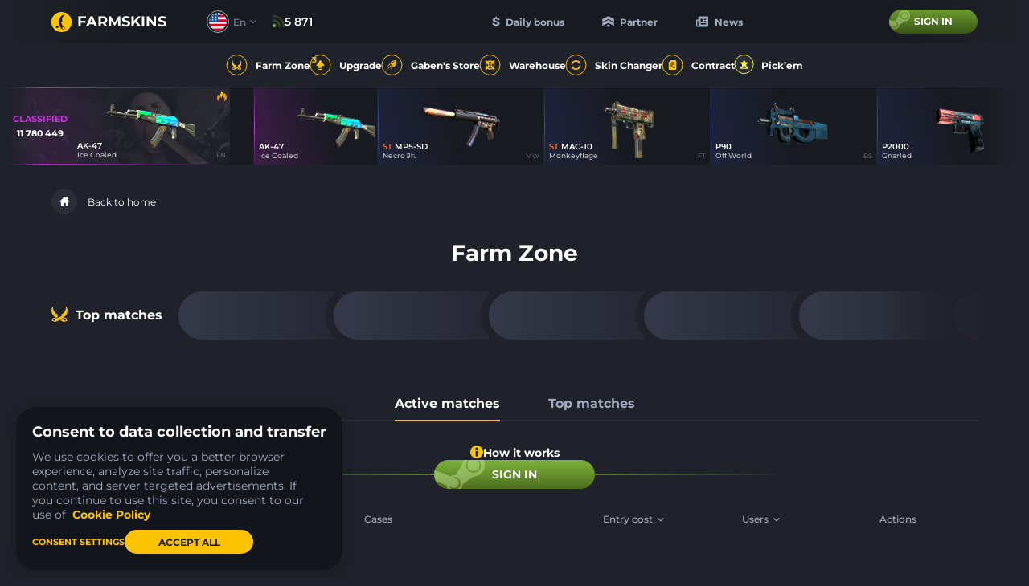

--- FILE ---
content_type: text/html; charset=UTF-8
request_url: https://farmskins.com/casebattle/active
body_size: 22153
content:
<!doctype html><html lang="en"><head> <title>СS2 (CS:GO) Case Battle - increase your drop up to - 4x at farmskins.com</title>
<meta property="twitter:card" content="summary_large_image" data-vmid="twitter:card">
<meta property="og:image" content="https://images.gabecdn.com/App\PageMeta/og-image/19400/conversions/OHZUOXlRfX8Pw2nMWpi4yGbp3Ck7CTpHHhSKd6jA[1]-default.jpg" data-vmid="og:image" data-vue-meta="1">
<meta property="og:title" content=" Case Battle - farmskins.com" data-vmid="og:title" data-vue-meta="1">
<meta property="twitter:title" content="СS2 (CS:GO) Case Battle - increase your drop up to - 4x at farmskins.com" data-vmid="twitter:title">
<meta name="description" content="Join the СS2 (CS:GO) case battle at Farmskins. Fight with your friends and take all skins. Create a battle by yourself or join battles from other users, survive and get all items." data-vmid="description" data-vue-meta="1">
<meta property="og:description" content="Join the СS2 (CS:GO) case battle at Farmskins. Fight with your friends and take all skins. Create a battle by yourself or join battles from other users, survive and get all items." data-vmid="og:description" data-vue-meta="1">
<meta property="twitter:description" content="Join the СS2 (CS:GO) case battle at Farmskins. Fight with your friends and take all skins. Create a battle by yourself or join battles from other users, survive and get all items." data-vmid="twitter:description">
<meta property="og:image:width" content="525" data-vmid="og:image:width" data-vue-meta="1">
<meta property="og:image:height" content="275" data-vmid="og:image:height" data-vue-meta="1">
<meta property="twitter:image" content="https://images.gabecdn.com/App\PageMeta/og-image/19400/conversions/OHZUOXlRfX8Pw2nMWpi4yGbp3Ck7CTpHHhSKd6jA[1]-default.jpg" data-vmid="twitter:image">
<meta property="og:url" content="https://farmskins.com/casebattle/active" data-vmid="og:url" data-vue-meta="1">
<link rel="canonical" href="https://farmskins.com/casebattle/active" data-vue-meta="1">
<link hreflang="x-default" rel="alternate" href="https://farmskins.com/casebattle/active" data-vue-meta="1">
<link hreflang="pt" rel="alternate" href="https://farmskins.com/br/casebattle/active" data-vue-meta="1">
<link hreflang="zh" rel="alternate" href="https://farmskins.com/cn/casebattle/active" data-vue-meta="1">
<link hreflang="de" rel="alternate" href="https://farmskins.com/de/casebattle/active" data-vue-meta="1">
<link hreflang="ja" rel="alternate" href="https://farmskins.com/jp/casebattle/active" data-vue-meta="1">
<link hreflang="tr" rel="alternate" href="https://farmskins.com/tr/casebattle/active" data-vue-meta="1">
<link hreflang="pl" rel="alternate" href="https://farmskins.com/pl/casebattle/active" data-vue-meta="1">
<link name="preconnect-api" rel="preconnect" href="https://api.farmskins.com" data-vue-meta="1">
<link name="preconnect-g2a" rel="preconnect" href="https://platform.g2a.com" data-vue-meta="1"><meta charset="utf-8"><meta name="mobile-web-app-capable" content="yes"><meta name="apple-mobile-web-app-capable" content="yes"><meta name="apple-mobile-web-app-status-bar-style" content="default"><link rel="apple-touch-icon" sizes="120x120" href="/favicon.svg"><link rel="shortcut icon" sizes="48x48" href="/favicon.svg"><link rel="icon" type="image/x-icon" href="/favicon.ico"/><meta name="viewport" content="width=device-width,initial-scale=1,minimal-ui"><meta name="theme-color" content="#20222B"><script async src="https://cdn-secure.zen.com/zen-web-collector.latest.js"></script><script>window.app = {"locale":"en"}</script><link href="/dist/css/app.ddaf932d.css" rel="stylesheet"></head><body><div id="app"></div><script src="/dist/js/chunk-vendors.98aaac8b.js"></script><script src="/dist/js/app.d2c2fa0a.js"></script><script defer src="https://static.cloudflareinsights.com/beacon.min.js/vcd15cbe7772f49c399c6a5babf22c1241717689176015" integrity="sha512-ZpsOmlRQV6y907TI0dKBHq9Md29nnaEIPlkf84rnaERnq6zvWvPUqr2ft8M1aS28oN72PdrCzSjY4U6VaAw1EQ==" data-cf-beacon='{"version":"2024.11.0","token":"0b51ac836c4a4074b245fd487cbdbee7","server_timing":{"name":{"cfCacheStatus":true,"cfEdge":true,"cfExtPri":true,"cfL4":true,"cfOrigin":true,"cfSpeedBrain":true},"location_startswith":null}}' crossorigin="anonymous"></script>
</body><script>((data) => {
        window.pushPreloaded(data);
    })({"commits":[{"name":"theme\/setEvents","payload":[{"type":"gabenstore","name":"hltv-awards-2026","finish_at":"2026-01-26T15:00:00.000000Z"}]},{"name":"setMeta","payload":{"title":"\u0421S2 (CS:GO) Case Battle - increase your drop up to - 4x at farmskins.com","meta":[{"property":"twitter:card","content":"summary_large_image","data-vmid":"twitter:card"},{"property":"og:image","content":"https:\/\/images.gabecdn.com\/App\\PageMeta\/og-image\/19400\/conversions\/OHZUOXlRfX8Pw2nMWpi4yGbp3Ck7CTpHHhSKd6jA[1]-default.jpg","data-vmid":"og:image","data-vue-meta":"1"},{"property":"og:title","content":" Case Battle - farmskins.com","data-vmid":"og:title","data-vue-meta":"1"},{"property":"twitter:title","content":"\u0421S2 (CS:GO) Case Battle - increase your drop up to - 4x at farmskins.com","data-vmid":"twitter:title"},{"name":"description","content":"Join the \u0421S2 (CS:GO) case battle at Farmskins. Fight with your friends and take all skins. Create a battle by yourself or join battles from other users, survive and get all items.","data-vmid":"description","data-vue-meta":"1"},{"property":"og:description","content":"Join the \u0421S2 (CS:GO) case battle at Farmskins. Fight with your friends and take all skins. Create a battle by yourself or join battles from other users, survive and get all items.","data-vmid":"og:description","data-vue-meta":"1"},{"property":"twitter:description","content":"Join the \u0421S2 (CS:GO) case battle at Farmskins. Fight with your friends and take all skins. Create a battle by yourself or join battles from other users, survive and get all items.","data-vmid":"twitter:description"},{"property":"og:image:width","content":"525","data-vmid":"og:image:width","data-vue-meta":"1"},{"property":"og:image:height","content":"275","data-vmid":"og:image:height","data-vue-meta":"1"},{"property":"twitter:image","content":"https:\/\/images.gabecdn.com\/App\\PageMeta\/og-image\/19400\/conversions\/OHZUOXlRfX8Pw2nMWpi4yGbp3Ck7CTpHHhSKd6jA[1]-default.jpg","data-vmid":"twitter:image"},{"property":"og:url","content":"https:\/\/farmskins.com\/casebattle\/active","data-vmid":"og:url","data-vue-meta":"1"}],"link":[{"rel":"canonical","href":"https:\/\/farmskins.com\/casebattle\/active","data-vue-meta":"1"},{"hreflang":"x-default","rel":"alternate","href":"https:\/\/farmskins.com\/casebattle\/active","data-vue-meta":"1"},{"hreflang":"pt","rel":"alternate","href":"https:\/\/farmskins.com\/br\/casebattle\/active","data-vue-meta":"1"},{"hreflang":"zh","rel":"alternate","href":"https:\/\/farmskins.com\/cn\/casebattle\/active","data-vue-meta":"1"},{"hreflang":"de","rel":"alternate","href":"https:\/\/farmskins.com\/de\/casebattle\/active","data-vue-meta":"1"},{"hreflang":"ja","rel":"alternate","href":"https:\/\/farmskins.com\/jp\/casebattle\/active","data-vue-meta":"1"},{"hreflang":"tr","rel":"alternate","href":"https:\/\/farmskins.com\/tr\/casebattle\/active","data-vue-meta":"1"},{"hreflang":"pl","rel":"alternate","href":"https:\/\/farmskins.com\/pl\/casebattle\/active","data-vue-meta":"1"},{"name":"preconnect-api","rel":"preconnect","href":"https:\/\/api.farmskins.com","data-vue-meta":"1"},{"name":"preconnect-g2a","rel":"preconnect","href":"https:\/\/platform.g2a.com","data-vue-meta":"1"}],"script":[]}},{"name":"pushAnalytics","payload":[{"user_id":null,"type":"event","event_category":"page_view","event_action":"visit","event_label":null,"event_value":null}]},{"name":"updateWinners","payload":[{"id":216994010,"market_hash_name":"StatTrak\u2122 MP5-SD | Necro Jr. (Field-Tested)","source":"case","type":"csgoitem","date":"2026-01-22T00:07:20.000000Z","to_live_drop":true,"user":{"id":6215785,"nickname":"???????","avatar":"https:\/\/avatars.steamstatic.com\/5637a9a794075536c3ac5fdb3a7db7ba8aefa5a2_full.jpg","xp":60886,"level":22,"level_based_on_xp":22,"candies":0,"profile_customization":{"hood_id":null,"border_id":null,"background_id":null,"avatar_id":null,"steam_profile_hidden":false,"top_drop_hidden":false,"inventory_hidden":false,"account_level_hidden":false,"customization_feature_viewed":false}},"skin_data":{"market_hash_name":"StatTrak\u2122 MP5-SD | Necro Jr. (Field-Tested)","image":"https:\/\/images.skinshub.market\/skin\/skins-images\/33750\/conversions\/StatTrak\u2122-MP5-SD-|-Necro-Jr-default.png","image_webp":"https:\/\/images.skinshub.market\/skin\/skins-images\/33750\/conversions\/StatTrak\u2122-MP5-SD-|-Necro-Jr-webp.webp","front_image":null,"background_image":null,"rarity":"milspec","price":0.14,"is_stattrak":true,"quality":"Field-Tested","app_id":730,"market_name":"MP5-SD | Necro Jr.","firstname":"MP5-SD","secondname":"Necro Jr.","static_name":"mp5-sd-necro-jr","type":"csgoitem","is_sellable":true,"weapon_type":"smg","hidden":false,"associated_case":null},"case_data":{"id":34,"static_name":"classic-mil-spec","rarity":"milspec","color":"milspec","name":"Mil-Spec","title":"Mil-Spec","image":"https:\/\/images.gabecdn.com\/cases\/tU9osDA67C6myUAHgpPcDDNLXYC6peJFXd13VE76.png","second_image":null,"image_webp":"https:\/\/images.gabecdn.com\/cases\/tU9osDA67C6myUAHgpPcDDNLXYC6peJFXd13VE76.png.webp","second_image_webp":null,"front_image":"https:\/\/images.gabecdn.com\/cases\/zhYWePgMMyyR96QN9JJ3W7vqh1UICAM7qpICwsv1.png","open_type":"enabled","type":"default"},"label":null},{"id":216994008,"market_hash_name":"MAC-10 | Cat Fight (Well-Worn)","source":"case","type":"csgoitem","date":"2026-01-22T00:07:18.000000Z","to_live_drop":true,"user":{"id":6240809,"nickname":"Mango","avatar":"https:\/\/avatars.steamstatic.com\/b72a48a22d496c1aa2241e05375052accfbf4c44_full.jpg","xp":156,"level":0,"level_based_on_xp":0,"candies":0,"profile_customization":{"hood_id":null,"border_id":null,"background_id":null,"avatar_id":null,"steam_profile_hidden":false,"top_drop_hidden":false,"inventory_hidden":false,"account_level_hidden":false,"customization_feature_viewed":false}},"skin_data":{"market_hash_name":"MAC-10 | Cat Fight (Well-Worn)","image":"https:\/\/images.skinshub.market\/skin\/skins-images\/134413\/conversions\/MAC-10-|-Cat-Fight-(Well-Worn)-default.png","image_webp":"https:\/\/images.skinshub.market\/skin\/skins-images\/134413\/conversions\/MAC-10-|-Cat-Fight-(Well-Worn)-webp.webp","front_image":null,"background_image":null,"rarity":"restricted","price":0.86,"is_stattrak":false,"quality":"Well-Worn","app_id":730,"market_name":"MAC-10 | Cat Fight","firstname":"MAC-10","secondname":"Cat Fight","static_name":"mac-10-cat-fight","type":"csgoitem","is_sellable":true,"weapon_type":"smg","hidden":false,"associated_case":null},"case_data":{"id":1928,"static_name":"trend-leader","rarity":"covert","color":"covert","name":"Leader","title":"Leader","image":"https:\/\/images.gabecdn.com\/cases\/DWcwe9ddcPfa2ZPRNCfQG86WrIs536ynk9ADr1v9.png","second_image":"https:\/\/images.gabecdn.com\/cases\/uAX0u8dBBNtfbSVwsTSWBPWx8zuSdl5ynUcdusQW.png","image_webp":"https:\/\/images.gabecdn.com\/cases\/DWcwe9ddcPfa2ZPRNCfQG86WrIs536ynk9ADr1v9.png.webp","second_image_webp":"https:\/\/images.gabecdn.com\/cases\/uAX0u8dBBNtfbSVwsTSWBPWx8zuSdl5ynUcdusQW.png.webp","front_image":null,"open_type":"enabled","type":"default"},"label":null},{"id":216994009,"market_hash_name":"Glock-18 | Oxide Blaze (Minimal Wear)","source":"case","type":"csgoitem","date":"2026-01-22T00:07:18.000000Z","to_live_drop":true,"user":{"id":5920372,"nickname":"jvho","avatar":"https:\/\/avatars.steamstatic.com\/d5aa4b9df3adb1cd82375fe30e4ba65d42cdb6c9_full.jpg","xp":144,"level":0,"level_based_on_xp":0,"candies":0,"profile_customization":{"hood_id":null,"border_id":null,"background_id":null,"avatar_id":null,"steam_profile_hidden":false,"top_drop_hidden":false,"inventory_hidden":false,"account_level_hidden":false,"customization_feature_viewed":false}},"skin_data":{"market_hash_name":"Glock-18 | Oxide Blaze (Minimal Wear)","image":"https:\/\/images.skinshub.market\/skin\/skins-images\/29184\/conversions\/Glock-18-|-Oxide-Blaze-(Minimal-Wear)-default.png","image_webp":"https:\/\/images.skinshub.market\/skin\/skins-images\/29184\/conversions\/Glock-18-|-Oxide-Blaze-(Minimal-Wear)-webp.webp","front_image":null,"background_image":null,"rarity":"milspec","price":0.34,"is_stattrak":false,"quality":"Minimal Wear","app_id":730,"market_name":"Glock-18 | Oxide Blaze","firstname":"Glock-18","secondname":"Oxide Blaze","static_name":"glock-18-oxide-blaze","type":"csgoitem","is_sellable":true,"weapon_type":"pistol","hidden":false,"associated_case":null},"case_data":{"id":1786,"static_name":"promo-shine","rarity":"covert","color":"covert","name":"Shine","title":"Shine","image":"https:\/\/images.gabecdn.com\/cases\/1LQ6SAktZ44SPB6QhDqPO1V3DwDr1XnxzZRMtAYd.png","second_image":"https:\/\/images.gabecdn.com\/cases\/YY5RBOw909uaykhRb5NFDl4PF6d9dMiCrMJRkeP0.png","image_webp":"https:\/\/images.gabecdn.com\/cases\/1LQ6SAktZ44SPB6QhDqPO1V3DwDr1XnxzZRMtAYd.png.webp","second_image_webp":"https:\/\/images.gabecdn.com\/cases\/YY5RBOw909uaykhRb5NFDl4PF6d9dMiCrMJRkeP0.png.webp","front_image":"https:\/\/images.gabecdn.com\/cases\/a9zt7qCudb6NtOggnrooe2hvfalcE5VzWIJC9lig.png","open_type":"promo","type":"default"},"label":null},{"id":216994002,"market_hash_name":"SSG 08 | Mainframe 001 (Field-Tested)","source":"case","type":"csgoitem","date":"2026-01-22T00:07:16.000000Z","to_live_drop":true,"user":{"id":5485499,"nickname":"hoover","avatar":"https:\/\/avatars.steamstatic.com\/a7d78c459a5bec41fe6035792be323c5d43afcff_full.jpg","xp":9184,"level":12,"level_based_on_xp":12,"candies":0,"profile_customization":{"hood_id":null,"border_id":null,"background_id":null,"avatar_id":null,"steam_profile_hidden":false,"top_drop_hidden":false,"inventory_hidden":false,"account_level_hidden":false,"customization_feature_viewed":false}},"skin_data":{"market_hash_name":"SSG 08 | Mainframe 001 (Field-Tested)","image":"https:\/\/images.skinshub.market\/skin\/skins-images\/97230\/conversions\/SSG-08-|-Mainframe-001-(Field-Tested)-default.png","image_webp":"https:\/\/images.skinshub.market\/skin\/skins-images\/97230\/conversions\/SSG-08-|-Mainframe-001-(Field-Tested)-webp.webp","front_image":null,"background_image":null,"rarity":"milspec","price":0.13,"is_stattrak":false,"quality":"Field-Tested","app_id":730,"market_name":"SSG 08 | Mainframe 001","firstname":"SSG 08","secondname":"Mainframe 001","static_name":"ssg-08-mainframe-001","type":"csgoitem","is_sellable":true,"weapon_type":"rifle","hidden":false,"associated_case":null},"case_data":{"id":1321,"static_name":"8-bit-aladdin","rarity":"covert","color":"covert","name":"Aladdin","title":"Aladdin","image":"https:\/\/images.gabecdn.com\/cases\/hO7vgcsc2GdPm4ojAUGI6dxw9arJVRC1LUcbznMe.png","second_image":"https:\/\/images.gabecdn.com\/cases\/vMnRFIUgkCIzE0WPvkPK2xohv4j86HquDZvEb6iP.png","image_webp":"https:\/\/images.gabecdn.com\/cases\/hO7vgcsc2GdPm4ojAUGI6dxw9arJVRC1LUcbznMe.png.webp","second_image_webp":"https:\/\/images.gabecdn.com\/cases\/vMnRFIUgkCIzE0WPvkPK2xohv4j86HquDZvEb6iP.png.webp","front_image":null,"open_type":"enabled","type":"default"},"label":null},{"id":216994029,"market_hash_name":"FAMAS | Colony (Field-Tested)","source":"dailybonus","type":"csgoitem","date":null,"to_live_drop":true,"user":{"id":1286050,"nickname":"Deathie","avatar":"https:\/\/avatars.steamstatic.com\/129b9ba91aefdd5d9b1f80bf886d5885b52befe8_full.jpg","xp":20986,"level":16,"level_based_on_xp":16,"candies":0,"profile_customization":{"hood_id":null,"border_id":null,"background_id":null,"avatar_id":null,"steam_profile_hidden":false,"top_drop_hidden":false,"inventory_hidden":false,"account_level_hidden":false,"customization_feature_viewed":false}},"skin_data":{"market_hash_name":"FAMAS | Colony (Field-Tested)","image":"https:\/\/images.skinshub.market\/skin\/skins-images\/97014\/conversions\/FAMAS-|-Colony-(Field-Tested)-default.png","image_webp":"https:\/\/images.skinshub.market\/skin\/skins-images\/97014\/conversions\/FAMAS-|-Colony-(Field-Tested)-webp.webp","front_image":null,"background_image":null,"rarity":"consumer","price":0.03,"is_stattrak":false,"quality":"Field-Tested","app_id":730,"market_name":"FAMAS | Colony","firstname":"FAMAS","secondname":"Colony","static_name":"famas-colony","type":"csgoitem","is_sellable":true,"weapon_type":"rifle","hidden":false,"associated_case":null},"case_data":{"id":109,"static_name":"dailybonus","rarity":"industrial","color":"industrial","name":"Daily Bonus","title":"Daily Bonus","image":"https:\/\/images.gabecdn.com\/cases\/601229dd253f4.png","second_image":null,"image_webp":"https:\/\/images.gabecdn.com\/cases\/601229dd253f4.png.webp","second_image_webp":null,"front_image":null,"open_type":"disabled","type":"default"},"label":null},{"id":216994001,"market_hash_name":"SSG 08 | Fever Dream (Minimal Wear)","source":"case","type":"csgoitem","date":"2026-01-22T00:07:14.000000Z","to_live_drop":true,"user":{"id":4820906,"nickname":"What&#039;s My Age Again","avatar":"https:\/\/avatars.steamstatic.com\/659cbecca24598dd24f63cd05e425e18f90a8b32_full.jpg","xp":10002,"level":0,"level_based_on_xp":13,"candies":0,"profile_customization":{"hood_id":null,"border_id":null,"background_id":null,"avatar_id":null,"steam_profile_hidden":false,"top_drop_hidden":false,"inventory_hidden":false,"account_level_hidden":false,"customization_feature_viewed":false}},"skin_data":{"market_hash_name":"SSG 08 | Fever Dream (Minimal Wear)","image":"https:\/\/images.skinshub.market\/skin\/skins-images\/96108\/conversions\/SSG-08-|-Fever-Dream-(Minimal-Wear)-default.png","image_webp":"https:\/\/images.skinshub.market\/skin\/skins-images\/96108\/conversions\/SSG-08-|-Fever-Dream-(Minimal-Wear)-webp.webp","front_image":null,"background_image":null,"rarity":"restricted","price":2.26,"is_stattrak":false,"quality":"Minimal Wear","app_id":730,"market_name":"SSG 08 | Fever Dream","firstname":"SSG 08","secondname":"Fever Dream","static_name":"ssg-08-fever-dream","type":"csgoitem","is_sellable":true,"weapon_type":"rifle","hidden":false,"associated_case":null},"case_data":{"id":1926,"static_name":"trend-mvp","rarity":"covert","color":"covert","name":"MVP","title":"MVP","image":"https:\/\/images.gabecdn.com\/cases\/U6eKkLOaGo9rjUoorGBuo3lMHbnV2gDfRlMOSNKY.png","second_image":"https:\/\/images.gabecdn.com\/cases\/q1QkjjnzYmnQOFfqCPAVwAKlX2rkBwOVDa5yV7Zw.png","image_webp":"https:\/\/images.gabecdn.com\/cases\/U6eKkLOaGo9rjUoorGBuo3lMHbnV2gDfRlMOSNKY.png.webp","second_image_webp":"https:\/\/images.gabecdn.com\/cases\/q1QkjjnzYmnQOFfqCPAVwAKlX2rkBwOVDa5yV7Zw.png.webp","front_image":null,"open_type":"enabled","type":"default"},"label":null},{"id":216994000,"market_hash_name":"USP-S | Jawbreaker (Field-Tested)","source":"case","type":"csgoitem","date":"2026-01-22T00:07:14.000000Z","to_live_drop":true,"user":{"id":4820906,"nickname":"What&#039;s My Age Again","avatar":"https:\/\/avatars.steamstatic.com\/659cbecca24598dd24f63cd05e425e18f90a8b32_full.jpg","xp":10002,"level":0,"level_based_on_xp":13,"candies":0,"profile_customization":{"hood_id":null,"border_id":null,"background_id":null,"avatar_id":null,"steam_profile_hidden":false,"top_drop_hidden":false,"inventory_hidden":false,"account_level_hidden":false,"customization_feature_viewed":false}},"skin_data":{"market_hash_name":"USP-S | Jawbreaker (Field-Tested)","image":"https:\/\/images.skinshub.market\/skin\/skins-images\/41847\/conversions\/USP-S-|-Jawbreaker-(Field-Tested)-default.png","image_webp":"https:\/\/images.skinshub.market\/skin\/skins-images\/41847\/conversions\/USP-S-|-Jawbreaker-(Field-Tested)-webp.webp","front_image":null,"background_image":null,"rarity":"classified","price":5.79,"is_stattrak":false,"quality":"Field-Tested","app_id":730,"market_name":"USP-S | Jawbreaker","firstname":"USP-S","secondname":"Jawbreaker","static_name":"usp-s-jawbreaker","type":"csgoitem","is_sellable":true,"weapon_type":"pistol","hidden":false,"associated_case":null},"case_data":{"id":1926,"static_name":"trend-mvp","rarity":"covert","color":"covert","name":"MVP","title":"MVP","image":"https:\/\/images.gabecdn.com\/cases\/U6eKkLOaGo9rjUoorGBuo3lMHbnV2gDfRlMOSNKY.png","second_image":"https:\/\/images.gabecdn.com\/cases\/q1QkjjnzYmnQOFfqCPAVwAKlX2rkBwOVDa5yV7Zw.png","image_webp":"https:\/\/images.gabecdn.com\/cases\/U6eKkLOaGo9rjUoorGBuo3lMHbnV2gDfRlMOSNKY.png.webp","second_image_webp":"https:\/\/images.gabecdn.com\/cases\/q1QkjjnzYmnQOFfqCPAVwAKlX2rkBwOVDa5yV7Zw.png.webp","front_image":null,"open_type":"enabled","type":"default"},"label":null},{"id":216993999,"market_hash_name":"Glock-18 | Block-18 (Field-Tested)","source":"case","type":"csgoitem","date":"2026-01-22T00:07:14.000000Z","to_live_drop":true,"user":{"id":4820906,"nickname":"What&#039;s My Age Again","avatar":"https:\/\/avatars.steamstatic.com\/659cbecca24598dd24f63cd05e425e18f90a8b32_full.jpg","xp":10002,"level":0,"level_based_on_xp":13,"candies":0,"profile_customization":{"hood_id":null,"border_id":null,"background_id":null,"avatar_id":null,"steam_profile_hidden":false,"top_drop_hidden":false,"inventory_hidden":false,"account_level_hidden":false,"customization_feature_viewed":false}},"skin_data":{"market_hash_name":"Glock-18 | Block-18 (Field-Tested)","image":"https:\/\/images.skinshub.market\/skin\/skins-images\/41836\/conversions\/Glock-18-|-Block-18-(Field-Tested)-default.png","image_webp":"https:\/\/images.skinshub.market\/skin\/skins-images\/41836\/conversions\/Glock-18-|-Block-18-(Field-Tested)-webp.webp","front_image":null,"background_image":null,"rarity":"restricted","price":0.65,"is_stattrak":false,"quality":"Field-Tested","app_id":730,"market_name":"Glock-18 | Block-18","firstname":"Glock-18","secondname":"Block-18","static_name":"glock-18-block-18","type":"csgoitem","is_sellable":true,"weapon_type":"pistol","hidden":false,"associated_case":null},"case_data":{"id":1926,"static_name":"trend-mvp","rarity":"covert","color":"covert","name":"MVP","title":"MVP","image":"https:\/\/images.gabecdn.com\/cases\/U6eKkLOaGo9rjUoorGBuo3lMHbnV2gDfRlMOSNKY.png","second_image":"https:\/\/images.gabecdn.com\/cases\/q1QkjjnzYmnQOFfqCPAVwAKlX2rkBwOVDa5yV7Zw.png","image_webp":"https:\/\/images.gabecdn.com\/cases\/U6eKkLOaGo9rjUoorGBuo3lMHbnV2gDfRlMOSNKY.png.webp","second_image_webp":"https:\/\/images.gabecdn.com\/cases\/q1QkjjnzYmnQOFfqCPAVwAKlX2rkBwOVDa5yV7Zw.png.webp","front_image":null,"open_type":"enabled","type":"default"},"label":null},{"id":216993998,"market_hash_name":"Desert Eagle | Serpent Strike (Minimal Wear)","source":"case","type":"csgoitem","date":"2026-01-22T00:07:14.000000Z","to_live_drop":true,"user":{"id":4820906,"nickname":"What&#039;s My Age Again","avatar":"https:\/\/avatars.steamstatic.com\/659cbecca24598dd24f63cd05e425e18f90a8b32_full.jpg","xp":10002,"level":0,"level_based_on_xp":13,"candies":0,"profile_customization":{"hood_id":null,"border_id":null,"background_id":null,"avatar_id":null,"steam_profile_hidden":false,"top_drop_hidden":false,"inventory_hidden":false,"account_level_hidden":false,"customization_feature_viewed":false}},"skin_data":{"market_hash_name":"Desert Eagle | Serpent Strike (Minimal Wear)","image":"https:\/\/images.skinshub.market\/skin\/skins-images\/91508\/conversions\/Desert-Eagle-|-Serpent-Strike-(Minimal-Wear)-default.png","image_webp":"https:\/\/images.skinshub.market\/skin\/skins-images\/91508\/conversions\/Desert-Eagle-|-Serpent-Strike-(Minimal-Wear)-webp.webp","front_image":null,"background_image":null,"rarity":"restricted","price":1.35,"is_stattrak":false,"quality":"Minimal Wear","app_id":730,"market_name":"Desert Eagle | Serpent Strike","firstname":"Desert Eagle","secondname":"Serpent Strike","static_name":"desert-eagle-serpent-strike","type":"csgoitem","is_sellable":true,"weapon_type":"pistol","hidden":false,"associated_case":null},"case_data":{"id":1926,"static_name":"trend-mvp","rarity":"covert","color":"covert","name":"MVP","title":"MVP","image":"https:\/\/images.gabecdn.com\/cases\/U6eKkLOaGo9rjUoorGBuo3lMHbnV2gDfRlMOSNKY.png","second_image":"https:\/\/images.gabecdn.com\/cases\/q1QkjjnzYmnQOFfqCPAVwAKlX2rkBwOVDa5yV7Zw.png","image_webp":"https:\/\/images.gabecdn.com\/cases\/U6eKkLOaGo9rjUoorGBuo3lMHbnV2gDfRlMOSNKY.png.webp","second_image_webp":"https:\/\/images.gabecdn.com\/cases\/q1QkjjnzYmnQOFfqCPAVwAKlX2rkBwOVDa5yV7Zw.png.webp","front_image":null,"open_type":"enabled","type":"default"},"label":null},{"id":216993997,"market_hash_name":"SSG 08 | Fever Dream (Minimal Wear)","source":"case","type":"csgoitem","date":"2026-01-22T00:07:14.000000Z","to_live_drop":true,"user":{"id":4820906,"nickname":"What&#039;s My Age Again","avatar":"https:\/\/avatars.steamstatic.com\/659cbecca24598dd24f63cd05e425e18f90a8b32_full.jpg","xp":10002,"level":0,"level_based_on_xp":13,"candies":0,"profile_customization":{"hood_id":null,"border_id":null,"background_id":null,"avatar_id":null,"steam_profile_hidden":false,"top_drop_hidden":false,"inventory_hidden":false,"account_level_hidden":false,"customization_feature_viewed":false}},"skin_data":{"market_hash_name":"SSG 08 | Fever Dream (Minimal Wear)","image":"https:\/\/images.skinshub.market\/skin\/skins-images\/96108\/conversions\/SSG-08-|-Fever-Dream-(Minimal-Wear)-default.png","image_webp":"https:\/\/images.skinshub.market\/skin\/skins-images\/96108\/conversions\/SSG-08-|-Fever-Dream-(Minimal-Wear)-webp.webp","front_image":null,"background_image":null,"rarity":"restricted","price":2.26,"is_stattrak":false,"quality":"Minimal Wear","app_id":730,"market_name":"SSG 08 | Fever Dream","firstname":"SSG 08","secondname":"Fever Dream","static_name":"ssg-08-fever-dream","type":"csgoitem","is_sellable":true,"weapon_type":"rifle","hidden":false,"associated_case":null},"case_data":{"id":1926,"static_name":"trend-mvp","rarity":"covert","color":"covert","name":"MVP","title":"MVP","image":"https:\/\/images.gabecdn.com\/cases\/U6eKkLOaGo9rjUoorGBuo3lMHbnV2gDfRlMOSNKY.png","second_image":"https:\/\/images.gabecdn.com\/cases\/q1QkjjnzYmnQOFfqCPAVwAKlX2rkBwOVDa5yV7Zw.png","image_webp":"https:\/\/images.gabecdn.com\/cases\/U6eKkLOaGo9rjUoorGBuo3lMHbnV2gDfRlMOSNKY.png.webp","second_image_webp":"https:\/\/images.gabecdn.com\/cases\/q1QkjjnzYmnQOFfqCPAVwAKlX2rkBwOVDa5yV7Zw.png.webp","front_image":null,"open_type":"enabled","type":"default"},"label":null}]},{"name":"setAlert","payload":null},{"name":"setCountry","payload":"US"},{"name":"countryRestriction","payload":{"payments":[{"method":"card","gate":"unlimit"}],"top_drop":null}},{"name":"usersOnline","payload":5863},{"name":"setUserLevels","payload":{"1":{"xp":400,"crystals":4},"2":{"xp":800,"crystals":4},"3":{"xp":1250,"crystals":5},"4":{"xp":1700,"crystals":5},"5":{"xp":2200,"crystals":80,"condition_referral":1,"condition_deposit":10,"case_id":1439},"6":{"xp":2700,"crystals":5},"7":{"xp":3250,"crystals":6},"8":{"xp":3800,"crystals":6},"9":{"xp":4400,"crystals":6},"10":{"xp":5000,"crystals":106,"condition_referral":2,"condition_deposit":20,"case_id":1348},"11":{"xp":6000,"crystals":10},"12":{"xp":7500,"crystals":15},"13":{"xp":10000,"crystals":25},"14":{"xp":13000,"crystals":30},"15":{"xp":16500,"crystals":210,"condition_referral":3,"condition_deposit":30,"case_id":1442},"16":{"xp":20500,"crystals":40},"17":{"xp":25000,"crystals":45},"18":{"xp":30000,"crystals":50},"19":{"xp":35500,"crystals":55},"20":{"xp":41500,"crystals":385,"condition_referral":5,"condition_deposit":50,"case_id":1350},"21":{"xp":48000,"crystals":65},"22":{"xp":55500,"crystals":75},"23":{"xp":64000,"crystals":85},"24":{"xp":73500,"crystals":95},"25":{"xp":84000,"crystals":580,"condition_referral":7,"condition_deposit":70,"case_id":1443},"26":{"xp":95500,"crystals":115},"27":{"xp":108000,"crystals":125},"28":{"xp":121500,"crystals":135},"29":{"xp":136000,"crystals":145},"30":{"xp":151500,"crystals":780,"condition_referral":9,"condition_deposit":90,"case_id":1351},"31":{"xp":168000,"crystals":165},"32":{"xp":186500,"crystals":185},"33":{"xp":207000,"crystals":205},"34":{"xp":229500,"crystals":225},"35":{"xp":254000,"crystals":945,"condition_referral":10,"condition_deposit":100,"case_id":1441},"36":{"xp":280500,"crystals":265},"37":{"xp":309000,"crystals":285},"38":{"xp":339500,"crystals":305},"39":{"xp":372000,"crystals":325},"40":{"xp":406500,"crystals":1195,"condition_referral":12,"condition_deposit":120,"case_id":1440},"41":{"xp":443000,"crystals":365},"42":{"xp":484500,"crystals":415},"43":{"xp":531000,"crystals":465},"44":{"xp":582500,"crystals":515},"45":{"xp":639000,"crystals":1640,"condition_referral":15,"condition_deposit":150,"case_id":1349},"46":{"xp":700500,"crystals":615},"47":{"xp":767000,"crystals":665},"48":{"xp":838500,"crystals":715},"49":{"xp":915000,"crystals":765},"50":{"xp":996500,"crystals":2115,"condition_referral":18,"condition_deposit":180,"case_id":1347},"51":{"xp":1083000,"crystals":865},"52":{"xp":1179500,"crystals":965},"53":{"xp":1286000,"crystals":1065},"54":{"xp":1402500,"crystals":1165},"55":{"xp":1529000,"crystals":2715,"condition_referral":20,"condition_deposit":200,"case_id":1474},"56":{"xp":1665500,"crystals":1365},"57":{"xp":1812000,"crystals":1465},"58":{"xp":1968500,"crystals":1565},"59":{"xp":2135000,"crystals":1665},"60":{"xp":2311500,"crystals":3440,"condition_referral":23,"condition_deposit":230,"case_id":1476},"61":{"xp":2498000,"crystals":1865},"62":{"xp":2699500,"crystals":2015},"63":{"xp":2916000,"crystals":2165},"64":{"xp":3147500,"crystals":2315},"65":{"xp":3394000,"crystals":4290,"condition_referral":25,"condition_deposit":250,"case_id":1475},"66":{"xp":3655500,"crystals":2615},"67":{"xp":3932000,"crystals":2765},"68":{"xp":4223500,"crystals":2915},"69":{"xp":4530000,"crystals":3065},"70":{"xp":4851500,"crystals":5415,"condition_referral":30,"condition_deposit":300,"case_id":1477},"71":{"xp":5188000,"crystals":3365},"72":{"xp":5539500,"crystals":3515},"73":{"xp":5906000,"crystals":3665},"74":{"xp":6287500,"crystals":3815},"75":{"xp":6684000,"crystals":6540,"condition_referral":35,"condition_deposit":350,"case_id":1473},"76":{"xp":7095500,"crystals":4115},"77":{"xp":7522000,"crystals":4265},"78":{"xp":7963500,"crystals":4415},"79":{"xp":8420000,"crystals":4565},"80":{"xp":8891500,"crystals":7665,"condition_referral":40,"condition_deposit":400},"81":{"xp":9378000,"crystals":4865},"82":{"xp":9879500,"crystals":5015},"83":{"xp":10396000,"crystals":5165},"84":{"xp":10927500,"crystals":5315},"85":{"xp":11474000,"crystals":8790,"condition_referral":45,"condition_deposit":450},"86":{"xp":12035500,"crystals":5615},"87":{"xp":12612000,"crystals":5765},"88":{"xp":13203500,"crystals":5915},"89":{"xp":13810000,"crystals":6065},"90":{"xp":14431500,"crystals":9915,"condition_referral":50,"condition_deposit":500},"91":{"xp":15068000,"crystals":6365},"92":{"xp":15719500,"crystals":6515},"93":{"xp":16386000,"crystals":6665},"94":{"xp":17067500,"crystals":6815},"95":{"xp":17764000,"crystals":11040,"condition_referral":55,"condition_deposit":550},"96":{"xp":18475500,"crystals":7115},"97":{"xp":19202000,"crystals":7265},"98":{"xp":19943500,"crystals":7415},"99":{"xp":20700000,"crystals":7565},"100":{"xp":21471500,"crystals":12165,"condition_referral":60,"condition_deposit":600}}},{"name":"setGlobalVariables","payload":{"sell":{"high_turnover_bonus":10,"super_sell_bonus":20},"tournament":{"ongoing":["krakow-2026"],"coming_soon":["pgl-cluj-napoca-2026","iem-rio-2026","iem-atlanta-2026","iem-cologne-major-2026","pgl-singapore-major-2026"]},"domain_settings":{"domain":"farmskins.com","api":"api.farmskins.com","ws":"ws.farmskins.com","session_domain":".farmskins.com","steam_auth_proxy":"steam.kobal.cc","alternative_domains":"gabencs2.com","company":"Farmskins","logoLabel":"Farmskins","is_restricted_domain":false,"headerVersion":"v1","footerVersion":"v1","socketVersion":"v1","isAuthConfirmation":false,"isCasesUnAuthDisabled":false,"allowViewLinks":[],"allowUnauthenticatedPages":[],"disabledPages":[],"isSocialsListShow":true,"socials":[{"url":"https:\/\/twitter.com\/farmskins","name":"twitter","icon":"twitter"},{"url":"https:\/\/www.facebook.com\/FarmskinsOfficial\/","name":"facebook","icon":"facebook"},{"url":"https:\/\/www.instagram.com\/farmskins_live\/","name":"instagram","icon":"instagram"},{"url":"https:\/\/t.me\/farmskins","name":"tg","icon":"telegram"},{"url":"https:\/\/www.weibo.com\/farmskinscn","name":"weibo","icon":"weibo"},{"tooltip_text":"layout.wechat_welcome","tooltip_image":"https:\/\/api.farmskins.com\/storage\/storage\/qr_code_wechat.svg","name":"wechat","icon":"weChat"},{"url":"https:\/\/www.youtube.com\/channel\/UCZJvzDkV4yQaH8KuYEqoPOA","name":"youtube","icon":"youtube"},{"url":"https:\/\/www.tiktok.com\/@farmskins.live","name":"tiktok","icon":"tiktok"},{"url":"https:\/\/twitch.tv\/farmskins_tv\/","name":"twitch","icon":"twitch"},{"url":"https:\/\/discord.gg\/VSXUcJ7UDx","name":"discord","icon":"discord"},{"url":"https:\/\/www.snapchat.com\/add\/farmskins","name":"snapchat","icon":"snapchat"},{"url":"","name":"bilibili","icon":"bilibili"}],"isNativeCurrency":false,"isMainAboutShow":true,"hiddenPayments":[],"showOnlyThesePaymentGates":[],"hiddenRequisites":[],"isSpecialPromoBlock":false,"isLegalShow":true,"isScamAlertShow":true,"serviceWorkerVersion":"v1","zendeskVersion":"v1","trustQuestionVersion":"v1","companyStatisticsVersion":"v1","soldCasesCountVersion":"v1","termsVersion":"v1","disabledCasesExcluded":[]}}},{"name":"updateStoreStat","payload":{"cases_opened":216035880,"restricted_skins_count":37360550,"classified_skins_count":11780448,"covert_skins_count":18799378,"rare_skins_count":1785952,"milspec_skins_count":101217879,"stattrak_skins_count":1540712,"dailybonus_opened":21628205,"cases_opened_today":0,"last_crypto_withdraw_sent_id":2}},{"name":"updateActiveBattlesCount","payload":4},{"name":"addTopWin","payload":{"id":216994023,"market_hash_name":"Glock-18 | Wraiths (Minimal Wear)","source":"case","type":"csgoitem","date":"2026-01-22T00:07:26.000000Z","to_live_drop":true,"user":{"id":3939529,"nickname":"Awerp","avatar":"https:\/\/steamcdn-a.akamaihd.net\/steamcommunity\/public\/images\/avatars\/6e\/6e9a1e8a9695163cb9eaa03e273390b2bd482900_full.jpg","xp":31932689,"level":0,"level_based_on_xp":100,"candies":63596,"profile_customization":{"hood_id":null,"border_id":null,"background_id":null,"avatar_id":null,"steam_profile_hidden":false,"top_drop_hidden":false,"inventory_hidden":false,"account_level_hidden":false,"customization_feature_viewed":false}},"skin_data":{"market_hash_name":"Glock-18 | Wraiths (Minimal Wear)","image":"https:\/\/images.skinshub.market\/skin\/skins-images\/23332\/conversions\/Glock-18-|-Wraiths-(Minimal-Wear)-default.png","image_webp":"https:\/\/images.skinshub.market\/skin\/skins-images\/23332\/conversions\/Glock-18-|-Wraiths-(Minimal-Wear)-webp.webp","front_image":null,"background_image":null,"rarity":"milspec","price":0.91,"is_stattrak":false,"quality":"Minimal Wear","app_id":730,"market_name":"Glock-18 | Wraiths","firstname":"Glock-18","secondname":"Wraiths","static_name":"glock-18-wraiths","type":"csgoitem","is_sellable":true,"weapon_type":"pistol","hidden":false,"associated_case":null},"case_data":{"id":1321,"static_name":"8-bit-aladdin","rarity":"covert","color":"covert","name":"Aladdin","title":"Aladdin","image":"https:\/\/images.gabecdn.com\/cases\/hO7vgcsc2GdPm4ojAUGI6dxw9arJVRC1LUcbznMe.png","second_image":"https:\/\/images.gabecdn.com\/cases\/vMnRFIUgkCIzE0WPvkPK2xohv4j86HquDZvEb6iP.png","image_webp":"https:\/\/images.gabecdn.com\/cases\/hO7vgcsc2GdPm4ojAUGI6dxw9arJVRC1LUcbznMe.png.webp","second_image_webp":"https:\/\/images.gabecdn.com\/cases\/vMnRFIUgkCIzE0WPvkPK2xohv4j86HquDZvEb6iP.png.webp","front_image":null,"open_type":"enabled","type":"default"},"label":null}},{"name":"setCustomizations","payload":{"hood":[{"id":9,"title":"Cyrex","type":"hood","payment_type":"free","payment_name":null,"group":null,"label":null,"price":100,"sort":100,"is_default":false,"preview_url":"","file_url":"https:\/\/images.gabecdn.com\/customization\/file\/24738\/cyrex-hood.png","fallback_file_url":null,"mobile_file_url":"https:\/\/images.gabecdn.com\/customization\/mobile_file\/24739\/cyrex-hood.png","live_feed_file_url":"","profile_file_url":"","hidden_profile_file_url":"","own_profile_file_url":"","open_case_file_url":"","upgrade_file_url":"","enabled":true,"is_available":true,"available_from":null,"available_until":null,"in_user_inventory":false},{"id":10,"title":"Asiimov","type":"hood","payment_type":"free","payment_name":null,"group":null,"label":null,"price":100,"sort":100,"is_default":false,"preview_url":"","file_url":"https:\/\/images.gabecdn.com\/customization\/file\/24736\/asiimov-hood.png","fallback_file_url":null,"mobile_file_url":"https:\/\/images.gabecdn.com\/customization\/mobile_file\/24737\/asiimov-hood.png","live_feed_file_url":"","profile_file_url":"","hidden_profile_file_url":"","own_profile_file_url":"","open_case_file_url":"","upgrade_file_url":"","enabled":true,"is_available":true,"available_from":null,"available_until":null,"in_user_inventory":false},{"id":15,"title":"Hyper Beast","type":"hood","payment_type":"free","payment_name":null,"group":null,"label":null,"price":0,"sort":100,"is_default":false,"preview_url":"","file_url":"https:\/\/images.gabecdn.com\/customization\/file\/24792\/hyper-beast_no-custom-hood.png","fallback_file_url":null,"mobile_file_url":"https:\/\/images.gabecdn.com\/customization\/mobile_file\/24793\/hyper-beast_no-custom-hood.png","live_feed_file_url":"","profile_file_url":"","hidden_profile_file_url":"","own_profile_file_url":"","open_case_file_url":"","upgrade_file_url":"","enabled":true,"is_available":true,"available_from":null,"available_until":null,"in_user_inventory":false},{"id":21,"title":"Zoobey","type":"hood","payment_type":"promocode","payment_name":null,"group":{"name":"zoobey","color":null},"label":"special","price":0,"sort":999,"is_default":false,"preview_url":"https:\/\/images.gabecdn.com\/customization\/preview\/27226\/zoobey-hood.png","file_url":"https:\/\/images.gabecdn.com\/customization\/file\/27109\/zoobey-hood.png","fallback_file_url":null,"mobile_file_url":"https:\/\/images.gabecdn.com\/customization\/mobile_file\/27110\/zoobey-hood.png","live_feed_file_url":"","profile_file_url":"","hidden_profile_file_url":"","own_profile_file_url":"","open_case_file_url":"","upgrade_file_url":"","enabled":true,"is_available":true,"available_from":null,"available_until":null,"in_user_inventory":false},{"id":26,"title":"Han","type":"hood","payment_type":"promocode","payment_name":null,"group":{"name":"han","color":null},"label":"special","price":0,"sort":999,"is_default":false,"preview_url":"https:\/\/images.gabecdn.com\/customization\/preview\/27229\/han-hood.png","file_url":"https:\/\/images.gabecdn.com\/customization\/file\/27227\/han-hood.png","fallback_file_url":null,"mobile_file_url":"https:\/\/images.gabecdn.com\/customization\/mobile_file\/27228\/han-hood.png","live_feed_file_url":"","profile_file_url":"","hidden_profile_file_url":"","own_profile_file_url":"","open_case_file_url":"","upgrade_file_url":"","enabled":true,"is_available":true,"available_from":null,"available_until":null,"in_user_inventory":false},{"id":34,"title":"Bulwix_","type":"hood","payment_type":"promocode","payment_name":null,"group":{"name":"bulwix","color":null},"label":"special","price":0,"sort":999,"is_default":false,"preview_url":"https:\/\/images.gabecdn.com\/customization\/preview\/27255\/bulwix_-hood.png","file_url":"https:\/\/images.gabecdn.com\/customization\/file\/27253\/bulwix_-hood.png","fallback_file_url":null,"mobile_file_url":"https:\/\/images.gabecdn.com\/customization\/mobile_file\/27254\/bulwix_-hood.png","live_feed_file_url":"","profile_file_url":"","hidden_profile_file_url":"","own_profile_file_url":"","open_case_file_url":"","upgrade_file_url":"","enabled":true,"is_available":true,"available_from":null,"available_until":null,"in_user_inventory":false},{"id":38,"title":"TestTest","type":"hood","payment_type":"free","payment_name":null,"group":null,"label":"special","price":0,"sort":100,"is_default":false,"preview_url":"","file_url":"https:\/\/images.gabecdn.com\/customization\/file\/29243\/ZzLamoVmj8S8R61Ps5yiOOBerYmgxUs7dRhAu21O.png","fallback_file_url":null,"mobile_file_url":"","live_feed_file_url":"","profile_file_url":"","hidden_profile_file_url":"","own_profile_file_url":"","open_case_file_url":"","upgrade_file_url":"","enabled":true,"is_available":true,"available_from":null,"available_until":null,"in_user_inventory":false},{"id":42,"title":"Test","type":"hood","payment_type":"free","payment_name":null,"group":{"name":"Alex FS Tes","color":null},"label":"special","price":0,"sort":100,"is_default":false,"preview_url":"","file_url":"https:\/\/images.gabecdn.com\/customization\/file\/29255\/d27V31OYjvpEvcHNLgtKwuNBYCyh7obaQyqY8Auy.png","fallback_file_url":null,"mobile_file_url":"","live_feed_file_url":"","profile_file_url":"","hidden_profile_file_url":"","own_profile_file_url":"","open_case_file_url":"","upgrade_file_url":"","enabled":true,"is_available":true,"available_from":null,"available_until":null,"in_user_inventory":false},{"id":46,"title":"Alex Test v2","type":"hood","payment_type":"promocode","payment_name":null,"group":{"name":"Alex Test","color":null},"label":"special","price":0,"sort":100,"is_default":false,"preview_url":"","file_url":"https:\/\/images.gabecdn.com\/customization\/file\/29391\/aSrTrkUJsdKOh6bLxnyqjU3DRTGw9t33FTCz0MgA.png","fallback_file_url":null,"mobile_file_url":"","live_feed_file_url":"","profile_file_url":"","hidden_profile_file_url":"","own_profile_file_url":"","open_case_file_url":"","upgrade_file_url":"","enabled":true,"is_available":true,"available_from":null,"available_until":null,"in_user_inventory":false},{"id":50,"title":"test","type":"hood","payment_type":"promocode","payment_name":null,"group":{"name":"test","color":null},"label":"special","price":0,"sort":100,"is_default":false,"preview_url":"","file_url":"https:\/\/images.gabecdn.com\/customization\/file\/29452\/Kfp17UjXtQVUBA9vb4ytLINLDW9bqFWAxc75MCzl.png","fallback_file_url":null,"mobile_file_url":"","live_feed_file_url":"","profile_file_url":"","hidden_profile_file_url":"","own_profile_file_url":"","open_case_file_url":"","upgrade_file_url":"","enabled":true,"is_available":true,"available_from":null,"available_until":null,"in_user_inventory":false},{"id":55,"title":"CHIAN","type":"hood","payment_type":"promocode","payment_name":null,"group":{"name":"CH","color":null},"label":"special","price":0,"sort":100,"is_default":false,"preview_url":"","file_url":"https:\/\/images.gabecdn.com\/customization\/file\/29490\/o7pgxsM4Kwg88yToeIEDG9zwInqBDgHOqm8r244Q.png","fallback_file_url":null,"mobile_file_url":"","live_feed_file_url":"","profile_file_url":"","hidden_profile_file_url":"","own_profile_file_url":"","open_case_file_url":"","upgrade_file_url":"","enabled":true,"is_available":true,"available_from":null,"available_until":null,"in_user_inventory":false},{"id":58,"title":"Alexdru99","type":"hood","payment_type":"promocode","payment_name":null,"group":{"name":"Alexdru99","color":null},"label":"special","price":0,"sort":100,"is_default":false,"preview_url":"","file_url":"https:\/\/images.gabecdn.com\/customization\/file\/29501\/H7ZJYhGE7qJMB092a4Or1kY6Q8mfRYC93A4pw5b0.png","fallback_file_url":null,"mobile_file_url":"","live_feed_file_url":"","profile_file_url":"","hidden_profile_file_url":"","own_profile_file_url":"","open_case_file_url":"","upgrade_file_url":"","enabled":true,"is_available":true,"available_from":null,"available_until":null,"in_user_inventory":false},{"id":62,"title":"Pickle","type":"hood","payment_type":"promocode","payment_name":null,"group":{"name":"Pickle","color":null},"label":"special","price":0,"sort":100,"is_default":false,"preview_url":"","file_url":"https:\/\/images.gabecdn.com\/customization\/file\/29513\/OhQOwtEHHebcD7LBlgeqjUIA5CqbeNRzwx2ibZkS.png","fallback_file_url":null,"mobile_file_url":"","live_feed_file_url":"","profile_file_url":"","hidden_profile_file_url":"","own_profile_file_url":"","open_case_file_url":"","upgrade_file_url":"","enabled":true,"is_available":true,"available_from":null,"available_until":null,"in_user_inventory":false},{"id":66,"title":"CaptainMilkBoat","type":"hood","payment_type":"promocode","payment_name":null,"group":{"name":"CaptainMilk","color":null},"label":"special","price":0,"sort":100,"is_default":false,"preview_url":"","file_url":"https:\/\/images.gabecdn.com\/customization\/file\/29525\/grBySzIxUb8xEE8mcCGowdJCU9Ntv6d26pJEMRt0.png","fallback_file_url":null,"mobile_file_url":"","live_feed_file_url":"","profile_file_url":"","hidden_profile_file_url":"","own_profile_file_url":"","open_case_file_url":"","upgrade_file_url":"","enabled":true,"is_available":true,"available_from":null,"available_until":null,"in_user_inventory":false},{"id":69,"title":"\u9e22\u5c3e","type":"hood","payment_type":"promocode","payment_name":null,"group":{"name":"\u9e22\u5c3e","color":null},"label":"special","price":0,"sort":100,"is_default":false,"preview_url":"","file_url":"https:\/\/images.gabecdn.com\/customization\/file\/29536\/JyYIjBsrE50a4AhK6LahgfKldzR2xbwdwVk77rTg.png","fallback_file_url":null,"mobile_file_url":"","live_feed_file_url":"","profile_file_url":"","hidden_profile_file_url":"","own_profile_file_url":"","open_case_file_url":"","upgrade_file_url":"","enabled":true,"is_available":true,"available_from":null,"available_until":null,"in_user_inventory":false},{"id":73,"title":"Oktoberfarm","type":"hood","payment_type":"bullet","payment_name":null,"group":{"name":"Oktoberfarm","color":"#AA5431"},"label":"special","price":3000,"sort":999,"is_default":false,"preview_url":"","file_url":"https:\/\/images.gabecdn.com\/customization\/file\/29744\/gbKsLFWs4FuzpyWP5nQFKRVGnX6ycBM9vCEJDGLD.png","fallback_file_url":null,"mobile_file_url":"","live_feed_file_url":"","profile_file_url":"","hidden_profile_file_url":"","own_profile_file_url":"","open_case_file_url":"","upgrade_file_url":"","enabled":true,"is_available":true,"available_from":null,"available_until":null,"in_user_inventory":false},{"id":77,"title":"Oktoberfarm","type":"hood","payment_type":"bullet","payment_name":null,"group":{"name":"Oktoberfarm","color":"#7DA744"},"label":null,"price":1000,"sort":999,"is_default":false,"preview_url":"","file_url":"https:\/\/images.gabecdn.com\/customization\/file\/29756\/zTVZI5GqxeZYame9F2MIkgHDRQUTeUaCYMF2XYky.png","fallback_file_url":null,"mobile_file_url":"","live_feed_file_url":"","profile_file_url":"","hidden_profile_file_url":"","own_profile_file_url":"","open_case_file_url":"","upgrade_file_url":"","enabled":true,"is_available":true,"available_from":null,"available_until":null,"in_user_inventory":false},{"id":80,"title":"poop sock user (iykyk)","type":"hood","payment_type":"promocode","payment_name":null,"group":{"name":"poop sock u","color":null},"label":"special","price":0,"sort":100,"is_default":false,"preview_url":"","file_url":"https:\/\/images.gabecdn.com\/customization\/file\/29909\/vzTqvZdBUkQAY7z7Z87yu93v2ONwEjpNexSWpqZN.png","fallback_file_url":null,"mobile_file_url":"","live_feed_file_url":"","profile_file_url":"","hidden_profile_file_url":"","own_profile_file_url":"","open_case_file_url":"","upgrade_file_url":"","enabled":true,"is_available":true,"available_from":null,"available_until":null,"in_user_inventory":false},{"id":83,"title":"Default","type":"hood","payment_type":"free","payment_name":null,"group":null,"label":null,"price":0,"sort":1,"is_default":true,"preview_url":"","file_url":"https:\/\/images.gabecdn.com\/customization\/file\/30287\/default.png","fallback_file_url":null,"mobile_file_url":"https:\/\/images.gabecdn.com\/customization\/mobile_file\/30288\/default.png","live_feed_file_url":"","profile_file_url":"","hidden_profile_file_url":"","own_profile_file_url":"","open_case_file_url":"","upgrade_file_url":"","enabled":true,"is_available":true,"available_from":null,"available_until":null,"in_user_inventory":false},{"id":85,"title":"Battlefield","type":"hood","payment_type":"bullet","payment_name":null,"group":{"name":"Battlefield","color":"#FF3C00"},"label":"special","price":3000,"sort":999,"is_default":false,"preview_url":"","file_url":"https:\/\/images.gabecdn.com\/customization\/file\/30457\/6fUswTFUuOuaXsD4PXrNwsF5KDsYMOXm1t3HaDCU.png","fallback_file_url":null,"mobile_file_url":"","live_feed_file_url":"","profile_file_url":"","hidden_profile_file_url":"","own_profile_file_url":"","open_case_file_url":"","upgrade_file_url":"","enabled":true,"is_available":true,"available_from":null,"available_until":null,"in_user_inventory":false},{"id":89,"title":"Battlefield","type":"hood","payment_type":"bullet","payment_name":null,"group":{"name":"Battlefield","color":"#94874C"},"label":"classic","price":1000,"sort":999,"is_default":false,"preview_url":"","file_url":"https:\/\/images.gabecdn.com\/customization\/file\/30469\/TG8X1XPx200GY1byXyO4Lt4hfZoIQdVagZwMXalV.png","fallback_file_url":null,"mobile_file_url":"","live_feed_file_url":"","profile_file_url":"","hidden_profile_file_url":"","own_profile_file_url":"","open_case_file_url":"","upgrade_file_url":"","enabled":true,"is_available":true,"available_from":null,"available_until":null,"in_user_inventory":false},{"id":92,"title":"r0xy","type":"hood","payment_type":"promocode","payment_name":null,"group":{"name":"r0xy","color":null},"label":"special","price":0,"sort":100,"is_default":false,"preview_url":"","file_url":"https:\/\/images.gabecdn.com\/customization\/file\/30572\/FoG5N1LmxLIng1dJhg9dzCKF1HOCHX13Z6xOCKQm.png","fallback_file_url":null,"mobile_file_url":"","live_feed_file_url":"","profile_file_url":"","hidden_profile_file_url":"","own_profile_file_url":"","open_case_file_url":"","upgrade_file_url":"","enabled":true,"is_available":true,"available_from":null,"available_until":null,"in_user_inventory":false},{"id":96,"title":"Halloween","type":"hood","payment_type":"bullet","payment_name":null,"group":{"name":"Halloween S","color":"#AA5431"},"label":"special","price":3000,"sort":999,"is_default":false,"preview_url":"","file_url":"https:\/\/images.gabecdn.com\/customization\/file\/31156\/Zc3UFRjYxDTKV5PA0scq6P2tUITX8JIisBJQ0Ris.png","fallback_file_url":null,"mobile_file_url":"","live_feed_file_url":"","profile_file_url":"","hidden_profile_file_url":"","own_profile_file_url":"","open_case_file_url":"","upgrade_file_url":"","enabled":true,"is_available":true,"available_from":null,"available_until":null,"in_user_inventory":false},{"id":100,"title":"Halloween","type":"hood","payment_type":"bullet","payment_name":null,"group":{"name":"Halloween C","color":"#7DA744"},"label":"classic","price":1000,"sort":999,"is_default":false,"preview_url":"","file_url":"https:\/\/images.gabecdn.com\/customization\/file\/31167\/Ll5yu0qYogL4U8B0mOHdF1bdmNAXrbJwhfm0vHzZ.png","fallback_file_url":null,"mobile_file_url":"","live_feed_file_url":"","profile_file_url":"","hidden_profile_file_url":"","own_profile_file_url":"","open_case_file_url":"","upgrade_file_url":"","enabled":true,"is_available":true,"available_from":null,"available_until":null,"in_user_inventory":false},{"id":106,"title":"Halloween Event","type":"hood","payment_type":"free","payment_name":null,"group":{"name":"Halloween E","color":null},"label":"event","price":0,"sort":999,"is_default":false,"preview_url":"","file_url":"https:\/\/images.gabecdn.com\/customization\/file\/31180\/vJBRWFutxtdG9RKEvykg5uanmyH48VLeoa83kIYo.png","fallback_file_url":null,"mobile_file_url":"","live_feed_file_url":"","profile_file_url":"","hidden_profile_file_url":"","own_profile_file_url":"","open_case_file_url":"","upgrade_file_url":"","enabled":true,"is_available":false,"available_from":"2025-10-29T00:00:00.000000Z","available_until":"2025-11-06T23:59:59.000000Z","in_user_inventory":false},{"id":109,"title":"Budapest Major","type":"hood","payment_type":"bullet","payment_name":null,"group":{"name":"Budapest Ma","color":"#B86C2A"},"label":"classic","price":2500,"sort":999,"is_default":false,"preview_url":"","file_url":"https:\/\/images.gabecdn.com\/customization\/file\/31606\/LlXPfm5JpcoWRMERNiYs0FaO43fbsiuugc0MwN8L.png","fallback_file_url":null,"mobile_file_url":"","live_feed_file_url":"","profile_file_url":"","hidden_profile_file_url":"","own_profile_file_url":"","open_case_file_url":"","upgrade_file_url":"","enabled":true,"is_available":true,"available_from":null,"available_until":null,"in_user_inventory":false},{"id":113,"title":"Budapest Major","type":"hood","payment_type":"bullet","payment_name":null,"group":{"name":"Budapest Ma","color":"#7F94AC"},"label":"special","price":5000,"sort":999,"is_default":false,"preview_url":"","file_url":"https:\/\/images.gabecdn.com\/customization\/file\/31615\/7SujK5qZK2vlKFR1weyRpa7zq8T4UMzpwlx6k9Iu.png","fallback_file_url":null,"mobile_file_url":"","live_feed_file_url":"","profile_file_url":"","hidden_profile_file_url":"","own_profile_file_url":"","open_case_file_url":"","upgrade_file_url":"","enabled":true,"is_available":true,"available_from":null,"available_until":null,"in_user_inventory":false},{"id":117,"title":"Kuda","type":"hood","payment_type":"free","payment_name":null,"group":{"name":"Kuda","color":null},"label":"special","price":0,"sort":100,"is_default":false,"preview_url":"","file_url":"https:\/\/images.gabecdn.com\/customization\/file\/31856\/pvmlIsjQQzdLluwP6ZHGJWFiJ0ToT9fj9f1QGacE.png","fallback_file_url":null,"mobile_file_url":"","live_feed_file_url":"","profile_file_url":"","hidden_profile_file_url":"","own_profile_file_url":"","open_case_file_url":"","upgrade_file_url":"","enabled":true,"is_available":true,"available_from":null,"available_until":null,"in_user_inventory":false},{"id":121,"title":"MaTTeO","type":"hood","payment_type":"free","payment_name":null,"group":{"name":"MaTTeO","color":null},"label":"special","price":0,"sort":100,"is_default":false,"preview_url":"","file_url":"https:\/\/images.gabecdn.com\/customization\/file\/31876\/39wu8l39mXNTSwbyZa3rlj3xkJxh9WyzRNA0aUby.png","fallback_file_url":null,"mobile_file_url":"","live_feed_file_url":"","profile_file_url":"","hidden_profile_file_url":"","own_profile_file_url":"","open_case_file_url":"","upgrade_file_url":"","enabled":true,"is_available":true,"available_from":null,"available_until":null,"in_user_inventory":false},{"id":124,"title":"Trootl","type":"hood","payment_type":"promocode","payment_name":null,"group":{"name":"Trootl","color":null},"label":"special","price":0,"sort":100,"is_default":false,"preview_url":"","file_url":"https:\/\/images.gabecdn.com\/customization\/file\/32073\/1VjTJUMT0679o2V47d0wx2iASebhk4JvfLW35PCC.png","fallback_file_url":null,"mobile_file_url":"","live_feed_file_url":"","profile_file_url":"","hidden_profile_file_url":"","own_profile_file_url":"","open_case_file_url":"","upgrade_file_url":"","enabled":true,"is_available":true,"available_from":null,"available_until":null,"in_user_inventory":false},{"id":128,"title":"Trootl_test","type":"hood","payment_type":"promocode","payment_name":null,"group":{"name":"Trootl_test","color":null},"label":"special","price":0,"sort":100,"is_default":false,"preview_url":"","file_url":"https:\/\/images.gabecdn.com\/customization\/file\/32085\/ZYUfliTxLRdwlBOMyAPp015n1THtMTuo5RLLvyLX.png","fallback_file_url":null,"mobile_file_url":"","live_feed_file_url":"","profile_file_url":"","hidden_profile_file_url":"","own_profile_file_url":"","open_case_file_url":"","upgrade_file_url":"","enabled":true,"is_available":true,"available_from":null,"available_until":null,"in_user_inventory":false},{"id":135,"title":"Black Friday","type":"hood","payment_type":"free","payment_name":null,"group":{"name":"Black Frida","color":null},"label":"event","price":0,"sort":999,"is_default":false,"preview_url":"","file_url":"https:\/\/images.gabecdn.com\/customization\/file\/32140\/ryVKx12X6r4kHBlPT4Ee6VREKAxETsei7MOgdlwv.png","fallback_file_url":null,"mobile_file_url":"","live_feed_file_url":"","profile_file_url":"","hidden_profile_file_url":"","own_profile_file_url":"","open_case_file_url":"","upgrade_file_url":"","enabled":false,"is_available":false,"available_from":"2025-11-26T00:00:00.000000Z","available_until":"2025-12-02T23:59:59.000000Z","in_user_inventory":false},{"id":153,"title":"Testmatteo1","type":"hood","payment_type":"promocode","payment_name":null,"group":{"name":"Testmatteo1","color":null},"label":null,"price":0,"sort":100,"is_default":false,"preview_url":"","file_url":"https:\/\/images.gabecdn.com\/customization\/file\/32358\/CWe2FhrFheOGqyIYuFzGilR9Qx541RgyxfjqMPbe.png","fallback_file_url":null,"mobile_file_url":"","live_feed_file_url":"","profile_file_url":"","hidden_profile_file_url":"","own_profile_file_url":"","open_case_file_url":"","upgrade_file_url":"","enabled":true,"is_available":true,"available_from":null,"available_until":null,"in_user_inventory":false},{"id":157,"title":"MaTTeO","type":"hood","payment_type":"promocode","payment_name":null,"group":{"name":"id800","color":null},"label":"special","price":0,"sort":100,"is_default":false,"preview_url":"","file_url":"https:\/\/images.gabecdn.com\/customization\/file\/32437\/L82vhWNHjSdpYxi0Y1W72wxKGIhgTPvgjy8THpn6.png","fallback_file_url":null,"mobile_file_url":"","live_feed_file_url":"","profile_file_url":"","hidden_profile_file_url":"","own_profile_file_url":"","open_case_file_url":"","upgrade_file_url":"","enabled":true,"is_available":true,"available_from":null,"available_until":null,"in_user_inventory":false},{"id":160,"title":"Black Friday Customization","type":"hood","payment_type":"free","payment_name":null,"group":{"name":"Black Frida","color":null},"label":"event","price":0,"sort":999,"is_default":false,"preview_url":"","file_url":"https:\/\/images.gabecdn.com\/customization\/file\/32463\/nsx9Jlj5RLUX5eW06OZtBiAn0hPtoJULeFBumZP9.png","fallback_file_url":null,"mobile_file_url":"","live_feed_file_url":"","profile_file_url":"","hidden_profile_file_url":"","own_profile_file_url":"","open_case_file_url":"","upgrade_file_url":"","enabled":true,"is_available":false,"available_from":"2025-11-26T00:00:00.000000Z","available_until":"2025-12-02T23:59:59.000000Z","in_user_inventory":false},{"id":163,"title":"eRDwOw","type":"hood","payment_type":"promocode","payment_name":null,"group":{"name":"eRDwOw","color":null},"label":"special","price":0,"sort":100,"is_default":false,"preview_url":"","file_url":"","fallback_file_url":null,"mobile_file_url":"","live_feed_file_url":"","profile_file_url":"","hidden_profile_file_url":"","own_profile_file_url":"","open_case_file_url":"","upgrade_file_url":"","enabled":true,"is_available":true,"available_from":null,"available_until":null,"in_user_inventory":false},{"id":167,"title":"Christmas","type":"hood","payment_type":"bullet","payment_name":null,"group":{"name":" Christmas","color":"#339000"},"label":"special","price":5000,"sort":999,"is_default":false,"preview_url":"","file_url":"https:\/\/images.gabecdn.com\/customization\/file\/32853\/aYukXxlFU68wJMUR6qqvt7Eo8P7789m3dflgm7wV.png","fallback_file_url":null,"mobile_file_url":"","live_feed_file_url":"","profile_file_url":"","hidden_profile_file_url":"","own_profile_file_url":"","open_case_file_url":"","upgrade_file_url":"","enabled":true,"is_available":true,"available_from":null,"available_until":null,"in_user_inventory":false},{"id":171,"title":"Christmas","type":"hood","payment_type":"bullet","payment_name":null,"group":{"name":"Christmas","color":"#CC231E"},"label":"classic","price":2500,"sort":999,"is_default":false,"preview_url":"","file_url":"https:\/\/images.gabecdn.com\/customization\/file\/32865\/UB7ksuYPzjmArNazMPzOLvtqqzb4Cu8OczpThM2R.png","fallback_file_url":null,"mobile_file_url":"","live_feed_file_url":"","profile_file_url":"","hidden_profile_file_url":"","own_profile_file_url":"","open_case_file_url":"","upgrade_file_url":"","enabled":true,"is_available":true,"available_from":null,"available_until":null,"in_user_inventory":false},{"id":175,"title":"Christmas Event","type":"hood","payment_type":"free","payment_name":null,"group":{"name":"Christmas-2","color":null},"label":"event","price":0,"sort":999,"is_default":false,"preview_url":"","file_url":"https:\/\/images.gabecdn.com\/customization\/file\/33080\/atNvyoDJkMrctyft5ZYQlJn5voHgchUoQWmbv5Yf.png","fallback_file_url":null,"mobile_file_url":"","live_feed_file_url":"","profile_file_url":"","hidden_profile_file_url":"","own_profile_file_url":"","open_case_file_url":"","upgrade_file_url":"","enabled":true,"is_available":true,"available_from":null,"available_until":null,"in_user_inventory":false},{"id":179,"title":"HLTV Awards","type":"hood","payment_type":"bullet","payment_name":null,"group":{"name":"HLTV Awards","color":"#E28730"},"label":"special","price":3000,"sort":999,"is_default":false,"preview_url":"","file_url":"https:\/\/images.gabecdn.com\/customization\/file\/33593\/n1AduR31Q2fiOIFE3rLfWb5IGXzQuZxnmmMKfMKF.png","fallback_file_url":null,"mobile_file_url":"","live_feed_file_url":"","profile_file_url":"","hidden_profile_file_url":"","own_profile_file_url":"","open_case_file_url":"","upgrade_file_url":"","enabled":true,"is_available":true,"available_from":null,"available_until":null,"in_user_inventory":false},{"id":183,"title":"HLTV Awards","type":"hood","payment_type":"bullet","payment_name":null,"group":{"name":"HLTV Awards","color":"#9D85B4"},"label":"classic","price":1500,"sort":999,"is_default":false,"preview_url":"","file_url":"https:\/\/images.gabecdn.com\/customization\/file\/33605\/v7gtQfL2YR4W2meVTVlhL8OZvEApIQuhwYTcYd1d.png","fallback_file_url":null,"mobile_file_url":"","live_feed_file_url":"","profile_file_url":"","hidden_profile_file_url":"","own_profile_file_url":"","open_case_file_url":"","upgrade_file_url":"","enabled":true,"is_available":true,"available_from":null,"available_until":null,"in_user_inventory":false},{"id":187,"title":"5595037","type":"hood","payment_type":"promocode","payment_name":null,"group":{"name":"KingLion_","color":null},"label":"special","price":0,"sort":100,"is_default":false,"preview_url":"","file_url":"https:\/\/images.gabecdn.com\/customization\/file\/34035\/aZ7Byqjkur7yONMn1UuDvztZiV76SRk70khLPcTi.png","fallback_file_url":null,"mobile_file_url":"","live_feed_file_url":"","profile_file_url":"","hidden_profile_file_url":"","own_profile_file_url":"","open_case_file_url":"","upgrade_file_url":"","enabled":true,"is_available":true,"available_from":null,"available_until":null,"in_user_inventory":false},{"id":191,"title":"Zxch","type":"hood","payment_type":"promocode","payment_name":null,"group":{"name":"Zxch","color":null},"label":"special","price":0,"sort":100,"is_default":false,"preview_url":"","file_url":"https:\/\/images.gabecdn.com\/customization\/file\/34071\/XhRkOCdHNfl3vrO8KfrgIFl1mVH0Ej8uNcBROwTl.png","fallback_file_url":null,"mobile_file_url":"","live_feed_file_url":"","profile_file_url":"","hidden_profile_file_url":"","own_profile_file_url":"","open_case_file_url":"","upgrade_file_url":"","enabled":true,"is_available":true,"available_from":null,"available_until":null,"in_user_inventory":false}],"border":[{"id":8,"title":"Cyrex","type":"border","payment_type":"free","payment_name":null,"group":null,"label":null,"price":100,"sort":100,"is_default":false,"preview_url":"","file_url":"https:\/\/images.gabecdn.com\/customization\/file\/24740\/cyrex_140x140.png","fallback_file_url":null,"mobile_file_url":"https:\/\/images.gabecdn.com\/customization\/mobile_file\/24741\/cyrex_140x140.png","live_feed_file_url":"","profile_file_url":"","hidden_profile_file_url":"","own_profile_file_url":"","open_case_file_url":"","upgrade_file_url":"","enabled":true,"is_available":true,"available_from":null,"available_until":null,"in_user_inventory":false},{"id":11,"title":"Default","type":"border","payment_type":"free","payment_name":null,"group":null,"label":null,"price":0,"sort":100,"is_default":true,"preview_url":"","file_url":"","fallback_file_url":null,"mobile_file_url":"","live_feed_file_url":"","profile_file_url":"","hidden_profile_file_url":"","own_profile_file_url":"","open_case_file_url":"","upgrade_file_url":"","enabled":true,"is_available":true,"available_from":null,"available_until":null,"in_user_inventory":false},{"id":13,"title":"Asiimov","type":"border","payment_type":"free","payment_name":null,"group":null,"label":null,"price":0,"sort":100,"is_default":false,"preview_url":"","file_url":"https:\/\/images.gabecdn.com\/customization\/file\/24786\/asiimov-frame_140x140.png","fallback_file_url":null,"mobile_file_url":"https:\/\/images.gabecdn.com\/customization\/mobile_file\/24787\/asiimov-frame_140x140.png","live_feed_file_url":"","profile_file_url":"","hidden_profile_file_url":"","own_profile_file_url":"","open_case_file_url":"","upgrade_file_url":"","enabled":true,"is_available":true,"available_from":null,"available_until":null,"in_user_inventory":false},{"id":14,"title":"Hyper Beast","type":"border","payment_type":"free","payment_name":null,"group":null,"label":null,"price":0,"sort":100,"is_default":false,"preview_url":"","file_url":"https:\/\/images.gabecdn.com\/customization\/file\/24788\/hyper-beast-frame_140x140.png","fallback_file_url":null,"mobile_file_url":"https:\/\/images.gabecdn.com\/customization\/mobile_file\/24789\/hyper-beast-frame_140x140.png","live_feed_file_url":"","profile_file_url":"","hidden_profile_file_url":"","own_profile_file_url":"","open_case_file_url":"","upgrade_file_url":"","enabled":true,"is_available":true,"available_from":null,"available_until":null,"in_user_inventory":false},{"id":17,"title":"Zoobey","type":"border","payment_type":"promocode","payment_name":null,"group":{"name":"zoobey","color":null},"label":"special","price":0,"sort":999,"is_default":false,"preview_url":"https:\/\/images.gabecdn.com\/customization\/preview\/27230\/zoobey-frame-animated.gif","file_url":"https:\/\/images.gabecdn.com\/customization\/file\/26900\/zoobey-frame.gif","fallback_file_url":null,"mobile_file_url":"https:\/\/images.gabecdn.com\/customization\/mobile_file\/27111\/zoobey-frame.gif","live_feed_file_url":"","profile_file_url":"","hidden_profile_file_url":"","own_profile_file_url":"","open_case_file_url":"","upgrade_file_url":"","enabled":true,"is_available":true,"available_from":null,"available_until":null,"in_user_inventory":false},{"id":32,"title":"Han","type":"border","payment_type":"promocode","payment_name":null,"group":{"name":"han","color":null},"label":"special","price":0,"sort":999,"is_default":false,"preview_url":"https:\/\/images.gabecdn.com\/customization\/preview\/27278\/han-frame.gif","file_url":"https:\/\/images.gabecdn.com\/customization\/file\/27276\/han-frame.gif","fallback_file_url":null,"mobile_file_url":"https:\/\/images.gabecdn.com\/customization\/mobile_file\/27277\/han-frame.gif","live_feed_file_url":"","profile_file_url":"","hidden_profile_file_url":"","own_profile_file_url":"","open_case_file_url":"","upgrade_file_url":"","enabled":true,"is_available":true,"available_from":null,"available_until":null,"in_user_inventory":false},{"id":33,"title":"Bulwix_","type":"border","payment_type":"promocode","payment_name":null,"group":{"name":"bulwix","color":null},"label":"special","price":0,"sort":999,"is_default":false,"preview_url":"https:\/\/images.gabecdn.com\/customization\/preview\/27252\/bulwix_frame-animated.gif","file_url":"https:\/\/images.gabecdn.com\/customization\/file\/27250\/bulwix_frame-animated.gif","fallback_file_url":null,"mobile_file_url":"https:\/\/images.gabecdn.com\/customization\/mobile_file\/27251\/bulwix_frame-animated.gif","live_feed_file_url":"","profile_file_url":"","hidden_profile_file_url":"","own_profile_file_url":"","open_case_file_url":"","upgrade_file_url":"","enabled":true,"is_available":true,"available_from":null,"available_until":null,"in_user_inventory":false},{"id":39,"title":"TestTest","type":"border","payment_type":"free","payment_name":null,"group":null,"label":"special","price":0,"sort":100,"is_default":false,"preview_url":"","file_url":"https:\/\/images.gabecdn.com\/customization\/file\/29244\/HUlFYtvpprikRPCpr2BjcQn8ID7o6BI1RquEeNKC.gif","fallback_file_url":null,"mobile_file_url":"","live_feed_file_url":"","profile_file_url":"","hidden_profile_file_url":"","own_profile_file_url":"","open_case_file_url":"","upgrade_file_url":"","enabled":true,"is_available":true,"available_from":null,"available_until":null,"in_user_inventory":false},{"id":43,"title":"Test","type":"border","payment_type":"free","payment_name":null,"group":{"name":"Alex FS Tes","color":null},"label":"special","price":0,"sort":100,"is_default":false,"preview_url":"","file_url":"https:\/\/images.gabecdn.com\/customization\/file\/29256\/oG0ygsCA5M7Q8WRMXGfpHcwzQ4deqLvurBcohfDR.gif","fallback_file_url":null,"mobile_file_url":"","live_feed_file_url":"","profile_file_url":"","hidden_profile_file_url":"","own_profile_file_url":"","open_case_file_url":"","upgrade_file_url":"","enabled":true,"is_available":true,"available_from":null,"available_until":null,"in_user_inventory":false},{"id":47,"title":"Alex Test v2","type":"border","payment_type":"promocode","payment_name":null,"group":{"name":"Alex Test","color":null},"label":"special","price":0,"sort":100,"is_default":false,"preview_url":"","file_url":"https:\/\/images.gabecdn.com\/customization\/file\/29392\/qBBcOh0lgTnmDc9AdNb4vADengkgoU75RIh1bELI.gif","fallback_file_url":null,"mobile_file_url":"","live_feed_file_url":"","profile_file_url":"","hidden_profile_file_url":"","own_profile_file_url":"","open_case_file_url":"","upgrade_file_url":"","enabled":true,"is_available":true,"available_from":null,"available_until":null,"in_user_inventory":false},{"id":51,"title":"test","type":"border","payment_type":"promocode","payment_name":null,"group":{"name":"test","color":null},"label":"special","price":0,"sort":100,"is_default":false,"preview_url":"","file_url":"https:\/\/images.gabecdn.com\/customization\/file\/29453\/VzlksRnoiGtLmUX2gPuboJrNunffqo5Bi59sHFUC.gif","fallback_file_url":null,"mobile_file_url":"","live_feed_file_url":"","profile_file_url":"","hidden_profile_file_url":"","own_profile_file_url":"","open_case_file_url":"","upgrade_file_url":"","enabled":true,"is_available":true,"available_from":null,"available_until":null,"in_user_inventory":false},{"id":53,"title":"Han Pickle","type":"border","payment_type":"promocode","payment_name":null,"group":{"name":"Han Pickle","color":null},"label":null,"price":0,"sort":100,"is_default":false,"preview_url":"","file_url":"https:\/\/images.gabecdn.com\/customization\/file\/29463\/0IxC4E0GZmeboryfJyuNLifLxUySNLs2XqJ08ipW.gif","fallback_file_url":null,"mobile_file_url":"","live_feed_file_url":"","profile_file_url":"","hidden_profile_file_url":"","own_profile_file_url":"","open_case_file_url":"","upgrade_file_url":"","enabled":true,"is_available":true,"available_from":null,"available_until":null,"in_user_inventory":false},{"id":56,"title":"CHIAN","type":"border","payment_type":"promocode","payment_name":null,"group":{"name":"CH","color":null},"label":"special","price":0,"sort":100,"is_default":false,"preview_url":"","file_url":"https:\/\/images.gabecdn.com\/customization\/file\/29491\/sMBCrUxoWF1xiZXWmrEN28OXAhP6K034ndcCA93p.gif","fallback_file_url":null,"mobile_file_url":"","live_feed_file_url":"","profile_file_url":"","hidden_profile_file_url":"","own_profile_file_url":"","open_case_file_url":"","upgrade_file_url":"","enabled":true,"is_available":true,"available_from":null,"available_until":null,"in_user_inventory":false},{"id":59,"title":"Alexdru99","type":"border","payment_type":"promocode","payment_name":null,"group":{"name":"Alexdru99","color":null},"label":"special","price":0,"sort":100,"is_default":false,"preview_url":"","file_url":"https:\/\/images.gabecdn.com\/customization\/file\/29502\/RdoL8mlWxo2YegsVsYEmhMbgQWZK2LfOlJxDk0Hh.gif","fallback_file_url":null,"mobile_file_url":"","live_feed_file_url":"","profile_file_url":"","hidden_profile_file_url":"","own_profile_file_url":"","open_case_file_url":"","upgrade_file_url":"","enabled":true,"is_available":true,"available_from":null,"available_until":null,"in_user_inventory":false},{"id":63,"title":"Pickle","type":"border","payment_type":"promocode","payment_name":null,"group":{"name":"Pickle","color":null},"label":"special","price":0,"sort":100,"is_default":false,"preview_url":"","file_url":"https:\/\/images.gabecdn.com\/customization\/file\/29514\/sFTOJ3ai6FHioSTSBiPa95286ov82XhxXJnjScIm.gif","fallback_file_url":null,"mobile_file_url":"","live_feed_file_url":"","profile_file_url":"","hidden_profile_file_url":"","own_profile_file_url":"","open_case_file_url":"","upgrade_file_url":"","enabled":true,"is_available":true,"available_from":null,"available_until":null,"in_user_inventory":false},{"id":67,"title":"CaptainMilkBoat","type":"border","payment_type":"promocode","payment_name":null,"group":{"name":"CaptainMilk","color":null},"label":"special","price":0,"sort":100,"is_default":false,"preview_url":"","file_url":"https:\/\/images.gabecdn.com\/customization\/file\/29526\/5H7l0xZqbdy6bJOoIFa4VuGKLT3LU8579vAJVsWZ.gif","fallback_file_url":null,"mobile_file_url":"","live_feed_file_url":"","profile_file_url":"","hidden_profile_file_url":"","own_profile_file_url":"","open_case_file_url":"","upgrade_file_url":"","enabled":true,"is_available":true,"available_from":null,"available_until":null,"in_user_inventory":false},{"id":70,"title":"\u9e22\u5c3e","type":"border","payment_type":"promocode","payment_name":null,"group":{"name":"\u9e22\u5c3e","color":null},"label":"special","price":0,"sort":100,"is_default":false,"preview_url":"","file_url":"https:\/\/images.gabecdn.com\/customization\/file\/29537\/WnqYQ2XwPWSg0tRUFHE9iSMmJPODeALDxLOEVZVA.gif","fallback_file_url":null,"mobile_file_url":"","live_feed_file_url":"","profile_file_url":"","hidden_profile_file_url":"","own_profile_file_url":"","open_case_file_url":"","upgrade_file_url":"","enabled":true,"is_available":true,"available_from":null,"available_until":null,"in_user_inventory":false},{"id":74,"title":"Oktoberfarm","type":"border","payment_type":"bullet","payment_name":null,"group":{"name":"Oktoberfarm","color":"#AA5431"},"label":"special","price":5000,"sort":999,"is_default":false,"preview_url":"","file_url":"https:\/\/images.gabecdn.com\/customization\/file\/29745\/yrklyaLlwU4lgJ4zEBktIBLe9FZvpkPS38sAvB5Y.gif","fallback_file_url":null,"mobile_file_url":"","live_feed_file_url":"","profile_file_url":"","hidden_profile_file_url":"","own_profile_file_url":"","open_case_file_url":"","upgrade_file_url":"","enabled":true,"is_available":true,"available_from":null,"available_until":null,"in_user_inventory":false},{"id":78,"title":"Oktoberfarm","type":"border","payment_type":"bullet","payment_name":null,"group":{"name":"Oktoberfarm","color":"#7DA744"},"label":null,"price":2500,"sort":999,"is_default":false,"preview_url":"","file_url":"https:\/\/images.gabecdn.com\/customization\/file\/29757\/C3o3A65R9Eim3Qfj6SfQNiJpTNuediqoGPDzlNdx.png","fallback_file_url":null,"mobile_file_url":"","live_feed_file_url":"","profile_file_url":"","hidden_profile_file_url":"","own_profile_file_url":"","open_case_file_url":"","upgrade_file_url":"","enabled":true,"is_available":true,"available_from":null,"available_until":null,"in_user_inventory":false},{"id":81,"title":"poop sock user (iykyk)","type":"border","payment_type":"promocode","payment_name":null,"group":{"name":"poop sock u","color":null},"label":"special","price":0,"sort":100,"is_default":false,"preview_url":"","file_url":"https:\/\/images.gabecdn.com\/customization\/file\/29910\/jEOOg3ndtNXTAPGwbvHZTl0eJNB67xbkIkzZXj7k.gif","fallback_file_url":null,"mobile_file_url":"","live_feed_file_url":"","profile_file_url":"","hidden_profile_file_url":"","own_profile_file_url":"","open_case_file_url":"","upgrade_file_url":"","enabled":true,"is_available":true,"available_from":null,"available_until":null,"in_user_inventory":false},{"id":86,"title":"Battlefield","type":"border","payment_type":"bullet","payment_name":null,"group":{"name":"Battlefield","color":"#FF3C00"},"label":"special","price":5000,"sort":999,"is_default":false,"preview_url":"","file_url":"https:\/\/images.gabecdn.com\/customization\/file\/30458\/inxigaYY0k0f3TYshoAw2i0ZZGmmfmOhFlBemkdF.gif","fallback_file_url":null,"mobile_file_url":"","live_feed_file_url":"","profile_file_url":"","hidden_profile_file_url":"","own_profile_file_url":"","open_case_file_url":"","upgrade_file_url":"","enabled":true,"is_available":true,"available_from":null,"available_until":null,"in_user_inventory":false},{"id":90,"title":"Battlefield","type":"border","payment_type":"bullet","payment_name":null,"group":{"name":"Battlefield","color":"#94874C"},"label":"classic","price":2500,"sort":999,"is_default":false,"preview_url":"","file_url":"https:\/\/images.gabecdn.com\/customization\/file\/30470\/vYfs1PDWBfIn1rr6uwj821MM8KWXtXpfG5GXAqCY.png","fallback_file_url":null,"mobile_file_url":"","live_feed_file_url":"","profile_file_url":"","hidden_profile_file_url":"","own_profile_file_url":"","open_case_file_url":"","upgrade_file_url":"","enabled":true,"is_available":true,"available_from":null,"available_until":null,"in_user_inventory":false},{"id":93,"title":"r0xy","type":"border","payment_type":"promocode","payment_name":null,"group":{"name":"r0xy","color":null},"label":"special","price":0,"sort":100,"is_default":false,"preview_url":"","file_url":"https:\/\/images.gabecdn.com\/customization\/file\/30573\/13NDFeknacdBQk0EMvp7ZCWSohJM8ltc83A3Vu1F.gif","fallback_file_url":null,"mobile_file_url":"","live_feed_file_url":"","profile_file_url":"","hidden_profile_file_url":"","own_profile_file_url":"","open_case_file_url":"","upgrade_file_url":"","enabled":true,"is_available":true,"available_from":null,"available_until":null,"in_user_inventory":false},{"id":97,"title":"Halloween","type":"border","payment_type":"bullet","payment_name":null,"group":{"name":"Halloween S","color":"#AA5431"},"label":"special","price":5000,"sort":999,"is_default":false,"preview_url":"","file_url":"https:\/\/images.gabecdn.com\/customization\/file\/31157\/UkH1qhboATKljpswMmCTQISpnTkKwdPAigNlyK2k.gif","fallback_file_url":null,"mobile_file_url":"","live_feed_file_url":"","profile_file_url":"","hidden_profile_file_url":"","own_profile_file_url":"","open_case_file_url":"","upgrade_file_url":"","enabled":true,"is_available":true,"available_from":null,"available_until":null,"in_user_inventory":false},{"id":101,"title":"Halloween","type":"border","payment_type":"bullet","payment_name":null,"group":{"name":"Halloween C","color":"#7DA744"},"label":"classic","price":2500,"sort":999,"is_default":false,"preview_url":"","file_url":"https:\/\/images.gabecdn.com\/customization\/file\/31178\/Classic_border.png","fallback_file_url":null,"mobile_file_url":"","live_feed_file_url":"","profile_file_url":"","hidden_profile_file_url":"","own_profile_file_url":"","open_case_file_url":"","upgrade_file_url":"","enabled":true,"is_available":true,"available_from":null,"available_until":null,"in_user_inventory":false},{"id":110,"title":"Budapest Major","type":"border","payment_type":"bullet","payment_name":null,"group":{"name":"Budapest Ma","color":"#B86C2A"},"label":"classic","price":1000,"sort":999,"is_default":false,"preview_url":"","file_url":"https:\/\/images.gabecdn.com\/customization\/file\/31607\/fZWsSSMi5M4rqa1r9MGDdu4ivhzVavxAHeeLKwqM.png","fallback_file_url":null,"mobile_file_url":"","live_feed_file_url":"","profile_file_url":"","hidden_profile_file_url":"","own_profile_file_url":"","open_case_file_url":"","upgrade_file_url":"","enabled":true,"is_available":true,"available_from":null,"available_until":null,"in_user_inventory":false},{"id":114,"title":"Budapest Major","type":"border","payment_type":"bullet","payment_name":null,"group":{"name":"Budapest Ma","color":"#7F94AC"},"label":"special","price":3000,"sort":999,"is_default":false,"preview_url":"","file_url":"https:\/\/images.gabecdn.com\/customization\/file\/31628\/special-frame-animated-x2.gif","fallback_file_url":null,"mobile_file_url":"","live_feed_file_url":"","profile_file_url":"","hidden_profile_file_url":"","own_profile_file_url":"","open_case_file_url":"","upgrade_file_url":"","enabled":true,"is_available":true,"available_from":null,"available_until":null,"in_user_inventory":false},{"id":118,"title":"Kuda","type":"border","payment_type":"free","payment_name":null,"group":{"name":"Kuda","color":null},"label":"special","price":0,"sort":100,"is_default":false,"preview_url":"","file_url":"https:\/\/images.gabecdn.com\/customization\/file\/31857\/00ALr7yMGvh6r22oirJZdYMI5tTMFm7mhNc22RHN.gif","fallback_file_url":null,"mobile_file_url":"","live_feed_file_url":"","profile_file_url":"","hidden_profile_file_url":"","own_profile_file_url":"","open_case_file_url":"","upgrade_file_url":"","enabled":true,"is_available":true,"available_from":null,"available_until":null,"in_user_inventory":false},{"id":125,"title":"Trootl","type":"border","payment_type":"promocode","payment_name":null,"group":{"name":"Trootl","color":null},"label":"special","price":0,"sort":100,"is_default":false,"preview_url":"","file_url":"https:\/\/images.gabecdn.com\/customization\/file\/32074\/cwINu0g8Hy3XXLGAYyC1tHoCfFNgZsfzUmsSJyCR.gif","fallback_file_url":null,"mobile_file_url":"","live_feed_file_url":"","profile_file_url":"","hidden_profile_file_url":"","own_profile_file_url":"","open_case_file_url":"","upgrade_file_url":"","enabled":true,"is_available":true,"available_from":null,"available_until":null,"in_user_inventory":false},{"id":129,"title":"Trootl_test","type":"border","payment_type":"promocode","payment_name":null,"group":{"name":"Trootl_test","color":null},"label":"special","price":0,"sort":100,"is_default":false,"preview_url":"","file_url":"https:\/\/images.gabecdn.com\/customization\/file\/32086\/45MOZ9QI4YC0AYDn8AViQQU9TcOQjfv3kWGgjdrP.gif","fallback_file_url":null,"mobile_file_url":"","live_feed_file_url":"","profile_file_url":"","hidden_profile_file_url":"","own_profile_file_url":"","open_case_file_url":"","upgrade_file_url":"","enabled":true,"is_available":true,"available_from":null,"available_until":null,"in_user_inventory":false},{"id":154,"title":"Testmatteo1","type":"border","payment_type":"promocode","payment_name":null,"group":{"name":"Testmatteo1","color":null},"label":null,"price":0,"sort":100,"is_default":false,"preview_url":"","file_url":"https:\/\/images.gabecdn.com\/customization\/file\/32359\/RJBpR476JVC1HR0lcTNX6Q7R5Z27YUn3yuln91To.gif","fallback_file_url":null,"mobile_file_url":"","live_feed_file_url":"","profile_file_url":"","hidden_profile_file_url":"","own_profile_file_url":"","open_case_file_url":"","upgrade_file_url":"","enabled":true,"is_available":true,"available_from":null,"available_until":null,"in_user_inventory":false},{"id":158,"title":"MaTTeO","type":"border","payment_type":"promocode","payment_name":null,"group":{"name":"id800","color":null},"label":"special","price":0,"sort":100,"is_default":false,"preview_url":"","file_url":"https:\/\/images.gabecdn.com\/customization\/file\/32438\/9YfRrSawilK3OlnChTIvRyQ7320b4hfdKlP5Qaoo.gif","fallback_file_url":null,"mobile_file_url":"","live_feed_file_url":"","profile_file_url":"","hidden_profile_file_url":"","own_profile_file_url":"","open_case_file_url":"","upgrade_file_url":"","enabled":true,"is_available":true,"available_from":null,"available_until":null,"in_user_inventory":false},{"id":164,"title":"eRDwOw","type":"border","payment_type":"promocode","payment_name":null,"group":{"name":"eRDwOw","color":null},"label":"special","price":0,"sort":100,"is_default":false,"preview_url":"","file_url":"","fallback_file_url":null,"mobile_file_url":"","live_feed_file_url":"","profile_file_url":"","hidden_profile_file_url":"","own_profile_file_url":"","open_case_file_url":"","upgrade_file_url":"","enabled":true,"is_available":true,"available_from":null,"available_until":null,"in_user_inventory":false},{"id":168,"title":"Christmas","type":"border","payment_type":"bullet","payment_name":null,"group":{"name":" Christmas","color":"#339000"},"label":"special","price":3000,"sort":999,"is_default":false,"preview_url":"","file_url":"https:\/\/images.gabecdn.com\/customization\/file\/33078\/special-frame-animated-x2.gif","fallback_file_url":null,"mobile_file_url":"","live_feed_file_url":"","profile_file_url":"","hidden_profile_file_url":"","own_profile_file_url":"","open_case_file_url":"","upgrade_file_url":"","enabled":true,"is_available":true,"available_from":null,"available_until":null,"in_user_inventory":false},{"id":172,"title":"Christmas","type":"border","payment_type":"bullet","payment_name":null,"group":{"name":"Christmas","color":"#CC231E"},"label":"classic","price":1000,"sort":999,"is_default":false,"preview_url":"","file_url":"https:\/\/images.gabecdn.com\/customization\/file\/32882\/classic-frame.png","fallback_file_url":null,"mobile_file_url":"","live_feed_file_url":"","profile_file_url":"","hidden_profile_file_url":"","own_profile_file_url":"","open_case_file_url":"","upgrade_file_url":"","enabled":true,"is_available":true,"available_from":null,"available_until":null,"in_user_inventory":false},{"id":176,"title":"Christmas Event","type":"border","payment_type":"free","payment_name":null,"group":{"name":"Christmas-3","color":null},"label":"event","price":0,"sort":999,"is_default":false,"preview_url":"","file_url":"https:\/\/images.gabecdn.com\/customization\/file\/33081\/6VxDQcJ9XjvYuP8w13Y17ENK2Wz5Nb1KrBXs4fPs.png","fallback_file_url":null,"mobile_file_url":"","live_feed_file_url":"","profile_file_url":"","hidden_profile_file_url":"","own_profile_file_url":"","open_case_file_url":"","upgrade_file_url":"","enabled":true,"is_available":true,"available_from":null,"available_until":null,"in_user_inventory":false},{"id":180,"title":"HLTV Awards","type":"border","payment_type":"bullet","payment_name":null,"group":{"name":"HLTV Awards","color":"#E28730"},"label":"special","price":5000,"sort":999,"is_default":false,"preview_url":"","file_url":"https:\/\/images.gabecdn.com\/customization\/file\/33594\/PtuytJvq8PrLipqUM2h5Tdczhdfw8S3q9CkjErs1.gif","fallback_file_url":null,"mobile_file_url":"","live_feed_file_url":"","profile_file_url":"","hidden_profile_file_url":"","own_profile_file_url":"","open_case_file_url":"","upgrade_file_url":"","enabled":true,"is_available":true,"available_from":null,"available_until":null,"in_user_inventory":false},{"id":184,"title":"HLTV Awards","type":"border","payment_type":"bullet","payment_name":null,"group":{"name":"HLTV Awards","color":"#9D85B4"},"label":"classic","price":2500,"sort":999,"is_default":false,"preview_url":"","file_url":"https:\/\/images.gabecdn.com\/customization\/file\/33606\/kAAPCyJiGIS3dI0TFVQlcVx1cUTDs28NVtFMnsPp.png","fallback_file_url":null,"mobile_file_url":"","live_feed_file_url":"","profile_file_url":"","hidden_profile_file_url":"","own_profile_file_url":"","open_case_file_url":"","upgrade_file_url":"","enabled":true,"is_available":true,"available_from":null,"available_until":null,"in_user_inventory":false},{"id":188,"title":"5595037","type":"border","payment_type":"promocode","payment_name":null,"group":{"name":"KingLion_","color":null},"label":"special","price":0,"sort":100,"is_default":false,"preview_url":"","file_url":"https:\/\/images.gabecdn.com\/customization\/file\/34036\/9wY49jPumP9OevOvi0HFnAQuPI5rqLMkTKPlVzRv.gif","fallback_file_url":null,"mobile_file_url":"","live_feed_file_url":"","profile_file_url":"","hidden_profile_file_url":"","own_profile_file_url":"","open_case_file_url":"","upgrade_file_url":"","enabled":true,"is_available":true,"available_from":null,"available_until":null,"in_user_inventory":false},{"id":192,"title":"Zxch","type":"border","payment_type":"promocode","payment_name":null,"group":{"name":"Zxch","color":null},"label":"special","price":0,"sort":100,"is_default":false,"preview_url":"","file_url":"https:\/\/images.gabecdn.com\/customization\/file\/34072\/MxN68YBfpIRordVMPVKYU52Rf4AaGTO9QUSrJ9Ut.gif","fallback_file_url":null,"mobile_file_url":"","live_feed_file_url":"","profile_file_url":"","hidden_profile_file_url":"","own_profile_file_url":"","open_case_file_url":"","upgrade_file_url":"","enabled":true,"is_available":true,"available_from":null,"available_until":null,"in_user_inventory":false}],"background":[{"id":5,"title":"Hyper Beast","type":"background","payment_type":"free","payment_name":null,"group":null,"label":null,"price":100,"sort":100,"is_default":false,"preview_url":"https:\/\/images.gabecdn.com\/customization\/preview\/24780\/hyper-beast-preview.png","file_url":"https:\/\/images.gabecdn.com\/customization\/file\/24748\/hyperbeastpc.png","fallback_file_url":null,"mobile_file_url":"https:\/\/images.gabecdn.com\/customization\/mobile_file\/24747\/hyper--beast-bg.png","live_feed_file_url":"","profile_file_url":"","hidden_profile_file_url":"","own_profile_file_url":"","open_case_file_url":"","upgrade_file_url":"","enabled":true,"is_available":true,"available_from":null,"available_until":null,"in_user_inventory":false},{"id":6,"title":"Cyrex","type":"background","payment_type":"free","payment_name":null,"group":null,"label":null,"price":100,"sort":100,"is_default":false,"preview_url":"https:\/\/images.gabecdn.com\/customization\/preview\/24779\/cyrex-preview.png","file_url":"https:\/\/images.gabecdn.com\/customization\/file\/24744\/cyrex-bg_hidden-profile.png","fallback_file_url":null,"mobile_file_url":"https:\/\/images.gabecdn.com\/customization\/mobile_file\/24745\/cyrex-bg.png","live_feed_file_url":"","profile_file_url":"","hidden_profile_file_url":"","own_profile_file_url":"","open_case_file_url":"","upgrade_file_url":"","enabled":true,"is_available":true,"available_from":null,"available_until":null,"in_user_inventory":false},{"id":7,"title":"Asiimov","type":"background","payment_type":"free","payment_name":null,"group":null,"label":null,"price":100,"sort":100,"is_default":false,"preview_url":"https:\/\/images.gabecdn.com\/customization\/preview\/24778\/asiimov-preview.png","file_url":"https:\/\/images.gabecdn.com\/customization\/file\/24742\/asiimov-bg_hidden-profile.png","fallback_file_url":null,"mobile_file_url":"https:\/\/images.gabecdn.com\/customization\/mobile_file\/24743\/asiimov-bg.png","live_feed_file_url":"","profile_file_url":"","hidden_profile_file_url":"","own_profile_file_url":"","open_case_file_url":"","upgrade_file_url":"","enabled":true,"is_available":true,"available_from":null,"available_until":null,"in_user_inventory":false},{"id":12,"title":"Default","type":"background","payment_type":"free","payment_name":null,"group":null,"label":null,"price":0,"sort":100,"is_default":true,"preview_url":"https:\/\/images.gabecdn.com\/customization\/preview\/24785\/default-preview.png","file_url":"https:\/\/images.gabecdn.com\/customization\/file\/24783\/default-bg_hidden-profile.png","fallback_file_url":null,"mobile_file_url":"https:\/\/images.gabecdn.com\/customization\/mobile_file\/24784\/default-bg.png","live_feed_file_url":"","profile_file_url":"","hidden_profile_file_url":"","own_profile_file_url":"","open_case_file_url":"","upgrade_file_url":"","enabled":true,"is_available":true,"available_from":null,"available_until":null,"in_user_inventory":false},{"id":20,"title":"Zoobey","type":"background","payment_type":"promocode","payment_name":null,"group":{"name":"zoobey","color":null},"label":"special","price":0,"sort":999,"is_default":false,"preview_url":"https:\/\/images.gabecdn.com\/customization\/preview\/27149\/zoobey-bg-img-desktop-tablet.png","file_url":"https:\/\/images.gabecdn.com\/customization\/file\/27232\/zoobey-bg_hidden-profile.png","fallback_file_url":null,"mobile_file_url":"https:\/\/images.gabecdn.com\/customization\/mobile_file\/27233\/zoobey-bg.png","live_feed_file_url":"https:\/\/images.gabecdn.com\/customization\/live_feed\/27234\/zoobey-bg_drop.png","profile_file_url":"https:\/\/images.gabecdn.com\/customization\/profile\/27235\/zoobey-bg.png","hidden_profile_file_url":"https:\/\/images.gabecdn.com\/customization\/hidden_profile\/27236\/zoobey-bg_hidden-profile.png","own_profile_file_url":"https:\/\/images.gabecdn.com\/customization\/own_profile\/27237\/zoobey-bg-my-profile.png","open_case_file_url":"https:\/\/images.gabecdn.com\/customization\/open_case\/27238\/zoobey-bg-open-case.png","upgrade_file_url":"https:\/\/images.gabecdn.com\/customization\/upgrade\/27239\/zoobey-bg-upgrade.png","enabled":true,"is_available":true,"available_from":null,"available_until":null,"in_user_inventory":false},{"id":24,"title":"Han","type":"background","payment_type":"promocode","payment_name":null,"group":{"name":"han","color":null},"label":"special","price":0,"sort":999,"is_default":false,"preview_url":"https:\/\/images.gabecdn.com\/customization\/preview\/27216\/han-bg-img-desktop-tablet.png","file_url":"https:\/\/images.gabecdn.com\/customization\/file\/27214\/han-bg_hidden-profile.png","fallback_file_url":null,"mobile_file_url":"https:\/\/images.gabecdn.com\/customization\/mobile_file\/27215\/han-bg-profile.png","live_feed_file_url":"https:\/\/images.gabecdn.com\/customization\/live_feed\/27217\/han-bg_drop.png","profile_file_url":"https:\/\/images.gabecdn.com\/customization\/profile\/27218\/han-bg-profile.png","hidden_profile_file_url":"https:\/\/images.gabecdn.com\/customization\/hidden_profile\/27219\/han-bg_hidden-profile.png","own_profile_file_url":"https:\/\/images.gabecdn.com\/customization\/own_profile\/27220\/han-bg-profile.png","open_case_file_url":"https:\/\/images.gabecdn.com\/customization\/open_case\/27221\/han-bg-open-case.png","upgrade_file_url":"https:\/\/images.gabecdn.com\/customization\/upgrade\/27222\/han-bg-upgrade.png","enabled":true,"is_available":true,"available_from":null,"available_until":null,"in_user_inventory":false},{"id":35,"title":"Bulwix_","type":"background","payment_type":"promocode","payment_name":null,"group":{"name":"bulwix","color":null},"label":"special","price":0,"sort":999,"is_default":false,"preview_url":"https:\/\/images.gabecdn.com\/customization\/preview\/27258\/bulwix_-bg-img-desktop-tablet.png","file_url":"https:\/\/images.gabecdn.com\/customization\/file\/27256\/bulwix_-bg_hidden-profile.png","fallback_file_url":null,"mobile_file_url":"https:\/\/images.gabecdn.com\/customization\/mobile_file\/27257\/bulwix_-bg.png","live_feed_file_url":"https:\/\/images.gabecdn.com\/customization\/live_feed\/27259\/bulwix_-bg_drop.png","profile_file_url":"https:\/\/images.gabecdn.com\/customization\/profile\/27260\/bulwix_-bg-profile.png","hidden_profile_file_url":"https:\/\/images.gabecdn.com\/customization\/hidden_profile\/27261\/bulwix_-bg_hidden-profile.png","own_profile_file_url":"https:\/\/images.gabecdn.com\/customization\/own_profile\/27262\/bulwix_-bg-profile.png","open_case_file_url":"https:\/\/images.gabecdn.com\/customization\/open_case\/27263\/bulwix_-bg-open-case.png","upgrade_file_url":"https:\/\/images.gabecdn.com\/customization\/upgrade\/27264\/bulwix_-bg-upgrade.png","enabled":true,"is_available":true,"available_from":null,"available_until":null,"in_user_inventory":false},{"id":40,"title":"TestTest","type":"background","payment_type":"free","payment_name":null,"group":null,"label":"special","price":0,"sort":100,"is_default":false,"preview_url":"https:\/\/images.gabecdn.com\/customization\/preview\/29247\/ZmCnX5NFsYYsAfDDbdTJNcKYblECPSE2EiUrUU3c.png","file_url":"https:\/\/images.gabecdn.com\/customization\/file\/29245\/iqrb5j4QsbFI79cO2DeaQqJzUPYETpxhkru8mUB2.png","fallback_file_url":null,"mobile_file_url":"https:\/\/images.gabecdn.com\/customization\/mobile_file\/29246\/kYUDfLD4rVKMjVwAj7OwYuPIUl6vWqhZaHSkca9W.png","live_feed_file_url":"https:\/\/images.gabecdn.com\/customization\/live_feed\/29248\/Y9BGa341Mfd21trroMYfhAj5fQPWA3ckiQSlvbqs.png","profile_file_url":"https:\/\/images.gabecdn.com\/customization\/profile\/29249\/npAbTi7o8YIv8xuxzzLCwGLG3GSeNkr82urFn6H2.png","hidden_profile_file_url":"https:\/\/images.gabecdn.com\/customization\/hidden_profile\/29250\/kCtnSwZV4Sr8W5xZxN0QFhneEfLdUJtYQmYn0rgs.png","own_profile_file_url":"https:\/\/images.gabecdn.com\/customization\/own_profile\/29251\/grlizUHkrwTDP3E0NtcYpyHoYctuTOt2cPWODBH9.png","open_case_file_url":"https:\/\/images.gabecdn.com\/customization\/open_case\/29252\/KdWpd4naapf7begR6tfs0KzddnHUTXIOuBOejM6y.png","upgrade_file_url":"https:\/\/images.gabecdn.com\/customization\/upgrade\/29253\/WofhiMXwENhTmPUKDdnDPWBDKBIzICjzl3Rh75BQ.png","enabled":true,"is_available":true,"available_from":null,"available_until":null,"in_user_inventory":false},{"id":44,"title":"Test","type":"background","payment_type":"free","payment_name":null,"group":{"name":"Alex FS Tes","color":null},"label":"special","price":0,"sort":100,"is_default":false,"preview_url":"https:\/\/images.gabecdn.com\/customization\/preview\/29259\/OQvZG2Y0RPZXdFRK6EKqsYAqP7TukJ7Ull7YANM3.png","file_url":"https:\/\/images.gabecdn.com\/customization\/file\/29257\/ZI6dW8HJirnbVdvtUzm7sO3Lhs7tkqIWa1O6YFKV.png","fallback_file_url":null,"mobile_file_url":"https:\/\/images.gabecdn.com\/customization\/mobile_file\/29258\/I66VAZHIC3AsdzfBlvGRWfUknhzngYVMF34dlySO.png","live_feed_file_url":"https:\/\/images.gabecdn.com\/customization\/live_feed\/29260\/ZqMT8grs7zO8x39JwBu4FWka5HexlVy2HWf8kbT2.png","profile_file_url":"https:\/\/images.gabecdn.com\/customization\/profile\/29261\/YwdNXhyXwDb0FT2aw2VPliWCpq7Qz1SnQPvJMLR3.png","hidden_profile_file_url":"https:\/\/images.gabecdn.com\/customization\/hidden_profile\/29262\/RiRosH38ZXbh3DKc13tfDiXfiS0dSm3PfNKtumf0.png","own_profile_file_url":"https:\/\/images.gabecdn.com\/customization\/own_profile\/29263\/i07YwZ43Nzec5YAlI8nN1Qs7mtLdvQbPo2rwBu4a.png","open_case_file_url":"https:\/\/images.gabecdn.com\/customization\/open_case\/29264\/nRXcE1Cr1BUOuNGwvGXU6uNL9JXihMonQJn1QPOB.png","upgrade_file_url":"https:\/\/images.gabecdn.com\/customization\/upgrade\/29265\/yfkH7ho8c57hrWRFbAQkZCPxxRrybHp4kRqC7wQt.png","enabled":true,"is_available":true,"available_from":null,"available_until":null,"in_user_inventory":false},{"id":48,"title":"Alex Test v2","type":"background","payment_type":"promocode","payment_name":null,"group":{"name":"Alex Test","color":null},"label":"special","price":0,"sort":100,"is_default":false,"preview_url":"https:\/\/images.gabecdn.com\/customization\/preview\/29395\/IEmBWhi6UTJXudmfDj2qefBr78P60S7K2zH6j62J.png","file_url":"https:\/\/images.gabecdn.com\/customization\/file\/29393\/Bv7DFut7NByzkl3kgGki6ct5atSNowP6NJUYdfuz.png","fallback_file_url":null,"mobile_file_url":"https:\/\/images.gabecdn.com\/customization\/mobile_file\/29394\/0uVd3BoZQ18lCYqX62gtszZiWypVV08ZxKA7nrlz.png","live_feed_file_url":"https:\/\/images.gabecdn.com\/customization\/live_feed\/29396\/hrQoGVARss0MkkcHmhzim0WuFOeO37gcJGj4beCK.png","profile_file_url":"https:\/\/images.gabecdn.com\/customization\/profile\/29397\/E3XB2c2JP8GrWtH2wO87P2IW1X65hA8iUgjzldtX.png","hidden_profile_file_url":"https:\/\/images.gabecdn.com\/customization\/hidden_profile\/29398\/g7HrpIewyNvmpW7jdWRHq53xjyjws4Ttg58zQSva.png","own_profile_file_url":"https:\/\/images.gabecdn.com\/customization\/own_profile\/29399\/9hZR0e2Vd0wFh9CSEBWeGqelrWzTccSlGdCBDGKS.png","open_case_file_url":"https:\/\/images.gabecdn.com\/customization\/open_case\/29400\/qjetp32XFvCWH1IVttdTNiYhwTijqft3yWkozj4B.png","upgrade_file_url":"https:\/\/images.gabecdn.com\/customization\/upgrade\/29401\/7ecXN1Km7EHKBAlj0pg304MGiDbUJxZmqnuUilv4.png","enabled":true,"is_available":true,"available_from":null,"available_until":null,"in_user_inventory":false},{"id":52,"title":"test","type":"background","payment_type":"promocode","payment_name":null,"group":{"name":"test","color":null},"label":"special","price":0,"sort":100,"is_default":false,"preview_url":"https:\/\/images.gabecdn.com\/customization\/preview\/29456\/lRlBkoVffKbDFHpGZ9Nx6LtX3qeAaqPj1bdP5FS9.png","file_url":"https:\/\/images.gabecdn.com\/customization\/file\/29454\/bsmINth1aws1p9sF0VhrogE9T0hY2PJFTCMHkBYs.png","fallback_file_url":null,"mobile_file_url":"https:\/\/images.gabecdn.com\/customization\/mobile_file\/29455\/Ub1QoBAml5SguVWTCEtbrNExXeizAJEZdr6c6ZHd.png","live_feed_file_url":"https:\/\/images.gabecdn.com\/customization\/live_feed\/29457\/LR17pQ5bQkPUVHE93advnyI6ZM4PHTLY10Tm6DFs.png","profile_file_url":"https:\/\/images.gabecdn.com\/customization\/profile\/29458\/8A5MOsRac9quxLxHXFsLbhaGNmYhdyhYtIjAkO8d.png","hidden_profile_file_url":"https:\/\/images.gabecdn.com\/customization\/hidden_profile\/29459\/kveRbUrrjCa8Yexv2uSJhMapZTfVgANB3TRQZVwo.png","own_profile_file_url":"https:\/\/images.gabecdn.com\/customization\/own_profile\/29460\/zkORKYvclJnE3FdUfsRxjcG74eziXCLqd0YQFCAM.png","open_case_file_url":"https:\/\/images.gabecdn.com\/customization\/open_case\/29461\/VW10c7rKOJwGdSIWp8FrkNbdIKx8DQnVsvDiTOVM.png","upgrade_file_url":"https:\/\/images.gabecdn.com\/customization\/upgrade\/29462\/B3bGXWRa34pDaqbaksVGUhPlXivSEygoHDfLt3VQ.png","enabled":true,"is_available":true,"available_from":null,"available_until":null,"in_user_inventory":false},{"id":57,"title":"CHIAN","type":"background","payment_type":"promocode","payment_name":null,"group":{"name":"CH","color":null},"label":"special","price":0,"sort":100,"is_default":false,"preview_url":"https:\/\/images.gabecdn.com\/customization\/preview\/29494\/RU5sjGURlPn1BSBAQJ4ZtkjbFlkmwIX0HOjXDzw3.png","file_url":"https:\/\/images.gabecdn.com\/customization\/file\/29492\/ftSmPhmSf1K01kwYnOFUqEOyClXlB1fhNgVL65J0.png","fallback_file_url":null,"mobile_file_url":"https:\/\/images.gabecdn.com\/customization\/mobile_file\/29493\/L21p3FE9z40nxlFAu7HPJCAtac2c84AGPSd1i9pn.png","live_feed_file_url":"https:\/\/images.gabecdn.com\/customization\/live_feed\/29495\/K8AC5z4rmCN1q3QkzUdq9ZtYKL01YmUFfj9V6ICg.png","profile_file_url":"https:\/\/images.gabecdn.com\/customization\/profile\/29496\/g3y0kC0WMRCYb1t1K03aakN4M88VOqlJGHvTEfP6.png","hidden_profile_file_url":"https:\/\/images.gabecdn.com\/customization\/hidden_profile\/29497\/ftSmPhmSf1K01kwYnOFUqEOyClXlB1fhNgVL65J0.png","own_profile_file_url":"https:\/\/images.gabecdn.com\/customization\/own_profile\/29498\/g3y0kC0WMRCYb1t1K03aakN4M88VOqlJGHvTEfP6.png","open_case_file_url":"https:\/\/images.gabecdn.com\/customization\/open_case\/29499\/SzefhjAeUQ056cxJo0lZrohLfAksxgSTYg1GBRT1.png","upgrade_file_url":"https:\/\/images.gabecdn.com\/customization\/upgrade\/29500\/HnvhxK5CaL51JRk3VFqbWvwYhgT1KrfXYrDSF8yL.png","enabled":true,"is_available":true,"available_from":null,"available_until":null,"in_user_inventory":false},{"id":60,"title":"Alexdru99","type":"background","payment_type":"promocode","payment_name":null,"group":{"name":"Alexdru99","color":null},"label":"special","price":0,"sort":100,"is_default":false,"preview_url":"https:\/\/images.gabecdn.com\/customization\/preview\/29505\/RMspby5n8TYw2KlM2fjhl41nJwnNSJvSuIXMpMHf.png","file_url":"https:\/\/images.gabecdn.com\/customization\/file\/29503\/j3jU1PrItBIfee5hFLRVfnFCqZ7F7KMIHIttK0M2.png","fallback_file_url":null,"mobile_file_url":"https:\/\/images.gabecdn.com\/customization\/mobile_file\/29504\/mckWvVpdnKUyhvcDGVhAjaIuKcDUjIqoI6Gq6NPo.png","live_feed_file_url":"https:\/\/images.gabecdn.com\/customization\/live_feed\/29506\/DDf4A6ALMSO79OCKTe3F93fvQrY9NY6ajwDUxbtQ.png","profile_file_url":"https:\/\/images.gabecdn.com\/customization\/profile\/29507\/mckWvVpdnKUyhvcDGVhAjaIuKcDUjIqoI6Gq6NPo.png","hidden_profile_file_url":"https:\/\/images.gabecdn.com\/customization\/hidden_profile\/29508\/j3jU1PrItBIfee5hFLRVfnFCqZ7F7KMIHIttK0M2.png","own_profile_file_url":"https:\/\/images.gabecdn.com\/customization\/own_profile\/29509\/mckWvVpdnKUyhvcDGVhAjaIuKcDUjIqoI6Gq6NPo.png","open_case_file_url":"https:\/\/images.gabecdn.com\/customization\/open_case\/29510\/CnFAqDdMNSRhkdKVctR4d7eiKlI71Di24zO3MO6u.png","upgrade_file_url":"https:\/\/images.gabecdn.com\/customization\/upgrade\/29511\/zJF7xseSBZRqEo4UNQiJr0dD2QCfY8Xp5TFvVZQa.png","enabled":true,"is_available":true,"available_from":null,"available_until":null,"in_user_inventory":false},{"id":64,"title":"Pickle","type":"background","payment_type":"promocode","payment_name":null,"group":{"name":"Pickle","color":null},"label":"special","price":0,"sort":100,"is_default":false,"preview_url":"https:\/\/images.gabecdn.com\/customization\/preview\/29517\/70WaJPsPPRiXWYXA2BMJ0iM7p7N9ua1uwvwHypOm.png","file_url":"https:\/\/images.gabecdn.com\/customization\/file\/29515\/Mb5S6qufOcMoVU6XtBTnIFxPZMLDp7NNDy9bnYyF.png","fallback_file_url":null,"mobile_file_url":"https:\/\/images.gabecdn.com\/customization\/mobile_file\/29516\/4FeuJVf4mpDqvXzwWAmB5otIP1siuVZSn68nFevP.png","live_feed_file_url":"https:\/\/images.gabecdn.com\/customization\/live_feed\/29518\/cnFz2i9ouQXKAqgzrHZfGDK2dmXjkREfy36M1mJ1.png","profile_file_url":"https:\/\/images.gabecdn.com\/customization\/profile\/29519\/4FeuJVf4mpDqvXzwWAmB5otIP1siuVZSn68nFevP.png","hidden_profile_file_url":"https:\/\/images.gabecdn.com\/customization\/hidden_profile\/29520\/Mb5S6qufOcMoVU6XtBTnIFxPZMLDp7NNDy9bnYyF.png","own_profile_file_url":"https:\/\/images.gabecdn.com\/customization\/own_profile\/29521\/4FeuJVf4mpDqvXzwWAmB5otIP1siuVZSn68nFevP.png","open_case_file_url":"https:\/\/images.gabecdn.com\/customization\/open_case\/29522\/B7OplT9Hlg0kpSwpLlQh4gsHFkfX8WnxsSppYtYa.png","upgrade_file_url":"https:\/\/images.gabecdn.com\/customization\/upgrade\/29523\/Szpt5YQ8hmpQaNPoEmW3EDVcrkeXsE2sgeCacTW8.png","enabled":true,"is_available":true,"available_from":null,"available_until":null,"in_user_inventory":false},{"id":68,"title":"CaptainMilkBoat","type":"background","payment_type":"promocode","payment_name":null,"group":{"name":"CaptainMilk","color":null},"label":"special","price":0,"sort":100,"is_default":false,"preview_url":"https:\/\/images.gabecdn.com\/customization\/preview\/29529\/ZuaE9MUoRmZTGZapJ6FLhB2o8a09wQSYdj4rFu0l.png","file_url":"https:\/\/images.gabecdn.com\/customization\/file\/29527\/cRvluQMNdZ5k2osx6rzZBcVrV541KpqzcakqzCJJ.png","fallback_file_url":null,"mobile_file_url":"https:\/\/images.gabecdn.com\/customization\/mobile_file\/29528\/rfB0U8CUj6M2h7ERvzRN2VF082rLWCA6vZ2b1RQ7.png","live_feed_file_url":"https:\/\/images.gabecdn.com\/customization\/live_feed\/29530\/DuzAvh5LTj4fNJQPaf82z1PEEsjPGAhFkqmgfDf1.png","profile_file_url":"https:\/\/images.gabecdn.com\/customization\/profile\/29531\/rfB0U8CUj6M2h7ERvzRN2VF082rLWCA6vZ2b1RQ7.png","hidden_profile_file_url":"https:\/\/images.gabecdn.com\/customization\/hidden_profile\/29532\/cRvluQMNdZ5k2osx6rzZBcVrV541KpqzcakqzCJJ.png","own_profile_file_url":"https:\/\/images.gabecdn.com\/customization\/own_profile\/29533\/rfB0U8CUj6M2h7ERvzRN2VF082rLWCA6vZ2b1RQ7.png","open_case_file_url":"https:\/\/images.gabecdn.com\/customization\/open_case\/29534\/1Pyqn5PCOdR6zz1iiVYAh0ntWj3YqQWmRqbRoPSh.png","upgrade_file_url":"https:\/\/images.gabecdn.com\/customization\/upgrade\/29535\/J9ztvzyrpTXbrGOePLIOcvsrZLIA3eaOhqTIGWP4.png","enabled":true,"is_available":true,"available_from":null,"available_until":null,"in_user_inventory":false},{"id":71,"title":"\u9e22\u5c3e","type":"background","payment_type":"promocode","payment_name":null,"group":{"name":"\u9e22\u5c3e","color":null},"label":"special","price":0,"sort":100,"is_default":false,"preview_url":"https:\/\/images.gabecdn.com\/customization\/preview\/29540\/LIimRWGYsdpJ409glzr9syw9tlhw3oPhrP6qq8hO.png","file_url":"https:\/\/images.gabecdn.com\/customization\/file\/29538\/ixgMBmGghSEtfsp9MpnAS18ZKB2guZK93Y1Niwkx.png","fallback_file_url":null,"mobile_file_url":"https:\/\/images.gabecdn.com\/customization\/mobile_file\/29539\/JiVzaX7KlPucntODsFfpmfuatsChs8vsHcnH0Wxh.png","live_feed_file_url":"https:\/\/images.gabecdn.com\/customization\/live_feed\/29541\/EENvs0h18xBSBbZQMdWQL2f2P9mn4g6nZsJu3BdY.png","profile_file_url":"https:\/\/images.gabecdn.com\/customization\/profile\/29542\/JiVzaX7KlPucntODsFfpmfuatsChs8vsHcnH0Wxh.png","hidden_profile_file_url":"https:\/\/images.gabecdn.com\/customization\/hidden_profile\/29543\/ixgMBmGghSEtfsp9MpnAS18ZKB2guZK93Y1Niwkx.png","own_profile_file_url":"https:\/\/images.gabecdn.com\/customization\/own_profile\/29544\/JiVzaX7KlPucntODsFfpmfuatsChs8vsHcnH0Wxh.png","open_case_file_url":"https:\/\/images.gabecdn.com\/customization\/open_case\/29545\/2B4fj2BPxePLnwNjrNCFTN7kiE2IOXCiVsQR32Rr.png","upgrade_file_url":"https:\/\/images.gabecdn.com\/customization\/upgrade\/29546\/GmS16VvZ8kjGalB8PPGbGne87Mi3O3Ckx2GZ9mBr.png","enabled":true,"is_available":true,"available_from":null,"available_until":null,"in_user_inventory":false},{"id":75,"title":"Oktoberfarm","type":"background","payment_type":"bullet","payment_name":null,"group":{"name":"Oktoberfarm","color":"#AA5431"},"label":"special","price":5000,"sort":999,"is_default":false,"preview_url":"https:\/\/images.gabecdn.com\/customization\/preview\/29748\/8mc4icmCiMOSwhWZ9RfDGrZ3oQxPvmehmqLPbtMG.png","file_url":"https:\/\/images.gabecdn.com\/customization\/file\/29746\/OMsoaAp8pdexIimGfBzkZpyCDApIEFyNlSN6BbvO.png","fallback_file_url":null,"mobile_file_url":"https:\/\/images.gabecdn.com\/customization\/mobile_file\/29747\/SMKOIlyFskAmD5miFtyWEwHetzr0FRDtYonzBbn7.png","live_feed_file_url":"https:\/\/images.gabecdn.com\/customization\/live_feed\/29749\/x7IaeNDAIXLTL7OKDwECHj0J40xRqcOPT15IMmJM.png","profile_file_url":"https:\/\/images.gabecdn.com\/customization\/profile\/30201\/Background-1440\u0445500-(Profile-+-Own-Profile).png","hidden_profile_file_url":"https:\/\/images.gabecdn.com\/customization\/hidden_profile\/29751\/OMsoaAp8pdexIimGfBzkZpyCDApIEFyNlSN6BbvO.png","own_profile_file_url":"https:\/\/images.gabecdn.com\/customization\/own_profile\/29752\/BXT0UL411JOxfVD30V65Hm2JpMu1zgDggJ8ytkvE.png","open_case_file_url":"https:\/\/images.gabecdn.com\/customization\/open_case\/29753\/OkJO5I4CrKE7MTezcsW2FtvXZsclr5gcvUbbYuLg.png","upgrade_file_url":"https:\/\/images.gabecdn.com\/customization\/upgrade\/29754\/OkJO5I4CrKE7MTezcsW2FtvXZsclr5gcvUbbYuLg.png","enabled":true,"is_available":true,"available_from":null,"available_until":null,"in_user_inventory":false},{"id":79,"title":"Oktoberfarm","type":"background","payment_type":"bullet","payment_name":null,"group":{"name":"Oktoberfarm","color":"#7DA744"},"label":null,"price":2500,"sort":999,"is_default":false,"preview_url":"https:\/\/images.gabecdn.com\/customization\/preview\/29760\/ATqFcGmSOwhOakKbUo2KHHIurM4713gUMeC54vJ3.png","file_url":"https:\/\/images.gabecdn.com\/customization\/file\/29758\/xArEZ0zMpzkP2X6fB4sXMjvlrVZ7jSIhAZVv1C6S.png","fallback_file_url":null,"mobile_file_url":"https:\/\/images.gabecdn.com\/customization\/mobile_file\/29759\/Xbo7ZuX1aIT7YJUssdU6BqSRVXkgENoKp5L03Zdw.png","live_feed_file_url":"https:\/\/images.gabecdn.com\/customization\/live_feed\/29761\/spGKJQGbeOYOlTA7qFvcQZsnL4c1rhTaxrYRHBD5.png","profile_file_url":"https:\/\/images.gabecdn.com\/customization\/profile\/29762\/fYwwDliRwRHTTBNMOLWPfKTFwcC0jZMmiYALpeI9.png","hidden_profile_file_url":"https:\/\/images.gabecdn.com\/customization\/hidden_profile\/29763\/xArEZ0zMpzkP2X6fB4sXMjvlrVZ7jSIhAZVv1C6S.png","own_profile_file_url":"https:\/\/images.gabecdn.com\/customization\/own_profile\/29764\/fYwwDliRwRHTTBNMOLWPfKTFwcC0jZMmiYALpeI9.png","open_case_file_url":"https:\/\/images.gabecdn.com\/customization\/open_case\/29765\/7a8HHQ0FStHWTERtKme91q6xST4p5idRttzrcdFf.png","upgrade_file_url":"https:\/\/images.gabecdn.com\/customization\/upgrade\/29766\/7a8HHQ0FStHWTERtKme91q6xST4p5idRttzrcdFf.png","enabled":true,"is_available":true,"available_from":null,"available_until":null,"in_user_inventory":false},{"id":82,"title":"poop sock user (iykyk)","type":"background","payment_type":"promocode","payment_name":null,"group":{"name":"poop sock u","color":null},"label":"special","price":0,"sort":100,"is_default":false,"preview_url":"https:\/\/images.gabecdn.com\/customization\/preview\/29913\/WB17pMVwt6s2D6BuZLbeQe6clDHR3ntl8YmX4XLj.png","file_url":"https:\/\/images.gabecdn.com\/customization\/file\/29911\/Zfoi6YLYf9acwvoG6Z3fTE65PWMFxyVDINawovsE.png","fallback_file_url":null,"mobile_file_url":"https:\/\/images.gabecdn.com\/customization\/mobile_file\/29912\/Et3Okgw0nr9MfQ3kqXzvnBSfk3hR5mgJdb25yIZ4.png","live_feed_file_url":"https:\/\/images.gabecdn.com\/customization\/live_feed\/29914\/L4Jbknbtnaz0GMtz3CwMIIt3U3UGEZv6oAVb4eNm.png","profile_file_url":"https:\/\/images.gabecdn.com\/customization\/profile\/29915\/Olg2QQRHatL5o0zmeE2XGt1jRFJ5R9BnV6qnC219.png","hidden_profile_file_url":"https:\/\/images.gabecdn.com\/customization\/hidden_profile\/29916\/Zfoi6YLYf9acwvoG6Z3fTE65PWMFxyVDINawovsE.png","own_profile_file_url":"https:\/\/images.gabecdn.com\/customization\/own_profile\/29917\/Olg2QQRHatL5o0zmeE2XGt1jRFJ5R9BnV6qnC219.png","open_case_file_url":"https:\/\/images.gabecdn.com\/customization\/open_case\/29918\/QFA3B73vuoZfkgPSQYaz2xFmaPv5O19HZSxDYEez.png","upgrade_file_url":"https:\/\/images.gabecdn.com\/customization\/upgrade\/29919\/CZnYBwN1o5gZxW0ZTO5Gy0DCt9YdF4NSLQPhC5de.png","enabled":true,"is_available":true,"available_from":null,"available_until":null,"in_user_inventory":false},{"id":87,"title":"Battlefield","type":"background","payment_type":"bullet","payment_name":null,"group":{"name":"Battlefield","color":"#FF3C00"},"label":"special","price":5000,"sort":999,"is_default":false,"preview_url":"https:\/\/images.gabecdn.com\/customization\/preview\/30707\/Background_138_140_Preview.png","file_url":"https:\/\/images.gabecdn.com\/customization\/file\/30717\/Background_2880_500_File_Hidden_Profile.png","fallback_file_url":null,"mobile_file_url":"https:\/\/images.gabecdn.com\/customization\/mobile_file\/30706\/Background_1440_500_Mobile_File.png","live_feed_file_url":"https:\/\/images.gabecdn.com\/customization\/live_feed\/30708\/Background_180_96_Live_Feed.png","profile_file_url":"https:\/\/images.gabecdn.com\/customization\/profile\/30718\/Background_2880_500_File_Hidden_Profile.png","hidden_profile_file_url":"https:\/\/images.gabecdn.com\/customization\/hidden_profile\/30710\/Background_2880_500_File_Hidden_Profile.png","own_profile_file_url":"https:\/\/images.gabecdn.com\/customization\/own_profile\/30711\/Background_1440_500_Profile_Own_Profile.png","open_case_file_url":"https:\/\/images.gabecdn.com\/customization\/open_case\/30712\/Background_1440_500_Open_Case.png","upgrade_file_url":"https:\/\/images.gabecdn.com\/customization\/upgrade\/30713\/Background_1440_500_Upgrade.png","enabled":true,"is_available":true,"available_from":null,"available_until":null,"in_user_inventory":false},{"id":91,"title":"Battlefield","type":"background","payment_type":"bullet","payment_name":null,"group":{"name":"Battlefield","color":"#94874C"},"label":"classic","price":2500,"sort":999,"is_default":false,"preview_url":"https:\/\/images.gabecdn.com\/customization\/preview\/30473\/286bIdFdI1LD0nzxCNRqDPL4mqXwSeOrhEnNNNYK.png","file_url":"https:\/\/images.gabecdn.com\/customization\/file\/30471\/Dpmmx8dnWsNeyzBzsRPe3nclfZW4G9Rm7gcw2Agn.png","fallback_file_url":null,"mobile_file_url":"https:\/\/images.gabecdn.com\/customization\/mobile_file\/30472\/Et8X9H4LfhLE1ijOpJF0P7sMbpS8osvgztvSVvLt.png","live_feed_file_url":"","profile_file_url":"https:\/\/images.gabecdn.com\/customization\/profile\/30474\/53SvI5a1kjXmdHxuWVAuqLmpMRMYSUH6YmDZc2rK.png","hidden_profile_file_url":"https:\/\/images.gabecdn.com\/customization\/hidden_profile\/30475\/Dpmmx8dnWsNeyzBzsRPe3nclfZW4G9Rm7gcw2Agn.png","own_profile_file_url":"https:\/\/images.gabecdn.com\/customization\/own_profile\/30476\/53SvI5a1kjXmdHxuWVAuqLmpMRMYSUH6YmDZc2rK.png","open_case_file_url":"","upgrade_file_url":"","enabled":true,"is_available":true,"available_from":null,"available_until":null,"in_user_inventory":false},{"id":94,"title":"r0xy","type":"background","payment_type":"promocode","payment_name":null,"group":{"name":"r0xy","color":null},"label":"special","price":0,"sort":100,"is_default":false,"preview_url":"https:\/\/images.gabecdn.com\/customization\/preview\/30576\/dANH0wNeh5N3rN5TMq2iqhc9KsSogVKUS5kmrWY0.png","file_url":"https:\/\/images.gabecdn.com\/customization\/file\/30574\/fBmzCj7BVwEST1Zm1F5pQ3SfjCGeIgfNyrV05wBR.png","fallback_file_url":null,"mobile_file_url":"https:\/\/images.gabecdn.com\/customization\/mobile_file\/30575\/Oms9DKyxnTdDbaLBkDDtkBHEljFOJ7OW6swgZ8mQ.png","live_feed_file_url":"https:\/\/images.gabecdn.com\/customization\/live_feed\/30577\/SKV7AuRk7bhQVctf2XRPQZLDIUWlKsvgNv2PzxCa.png","profile_file_url":"https:\/\/images.gabecdn.com\/customization\/profile\/30578\/fBmzCj7BVwEST1Zm1F5pQ3SfjCGeIgfNyrV05wBR.png","hidden_profile_file_url":"https:\/\/images.gabecdn.com\/customization\/hidden_profile\/30579\/fBmzCj7BVwEST1Zm1F5pQ3SfjCGeIgfNyrV05wBR.png","own_profile_file_url":"https:\/\/images.gabecdn.com\/customization\/own_profile\/30580\/fBmzCj7BVwEST1Zm1F5pQ3SfjCGeIgfNyrV05wBR.png","open_case_file_url":"https:\/\/images.gabecdn.com\/customization\/open_case\/30581\/Oms9DKyxnTdDbaLBkDDtkBHEljFOJ7OW6swgZ8mQ.png","upgrade_file_url":"https:\/\/images.gabecdn.com\/customization\/upgrade\/30582\/Oms9DKyxnTdDbaLBkDDtkBHEljFOJ7OW6swgZ8mQ.png","enabled":true,"is_available":true,"available_from":null,"available_until":null,"in_user_inventory":false},{"id":98,"title":"Halloween","type":"background","payment_type":"bullet","payment_name":null,"group":{"name":"Halloween S","color":"#AA5431"},"label":"special","price":5000,"sort":999,"is_default":false,"preview_url":"https:\/\/images.gabecdn.com\/customization\/preview\/31160\/3ivsyLElhDDs08Nbo8WRYZTZLXTijpjwD1vmr4f0.png","file_url":"https:\/\/images.gabecdn.com\/customization\/file\/31158\/jCBgYHKhYPbRBdKzW7LVwsnROAcZceeStpBzEHfN.png","fallback_file_url":null,"mobile_file_url":"https:\/\/images.gabecdn.com\/customization\/mobile_file\/31159\/x8b9bsGEFcsE4FQLPuLSuY1R99G74xC6Aq2xl3tq.png","live_feed_file_url":"https:\/\/images.gabecdn.com\/customization\/live_feed\/31179\/Background-180x96.png","profile_file_url":"https:\/\/images.gabecdn.com\/customization\/profile\/31161\/xJ8rIvKR3nMjkQPqXuIROCoqoq30RVSxmtAb2DvL.png","hidden_profile_file_url":"https:\/\/images.gabecdn.com\/customization\/hidden_profile\/31162\/jCBgYHKhYPbRBdKzW7LVwsnROAcZceeStpBzEHfN.png","own_profile_file_url":"https:\/\/images.gabecdn.com\/customization\/own_profile\/31163\/xJ8rIvKR3nMjkQPqXuIROCoqoq30RVSxmtAb2DvL.png","open_case_file_url":"https:\/\/images.gabecdn.com\/customization\/open_case\/31164\/TQfUI6fIzTN6MD1Oza27LDLYZUUuNG1juemUnMXK.png","upgrade_file_url":"https:\/\/images.gabecdn.com\/customization\/upgrade\/31165\/O2yh3VJGzSB79TeNnVxskv6BZOZCWFS7L1EUKDUg.png","enabled":true,"is_available":true,"available_from":null,"available_until":null,"in_user_inventory":false},{"id":102,"title":"Halloween","type":"background","payment_type":"bullet","payment_name":null,"group":{"name":"Halloween C","color":"#7DA744"},"label":"classic","price":2500,"sort":999,"is_default":false,"preview_url":"https:\/\/images.gabecdn.com\/customization\/preview\/31171\/tUJfwfhLbsEFr5rtKgSdvlIxNO6mXO7YG1t6olYk.png","file_url":"https:\/\/images.gabecdn.com\/customization\/file\/31169\/inmYUB7URLaImxEfnE7ijMxuCwTPpQDIgQd2hETV.png","fallback_file_url":null,"mobile_file_url":"https:\/\/images.gabecdn.com\/customization\/mobile_file\/31170\/Ulnoi5t6OglXhBy8pnVkf7EoGwOmqV1hS5rXfZBk.png","live_feed_file_url":"https:\/\/images.gabecdn.com\/customization\/live_feed\/31172\/DlOtHODDZAemZUdI1qgzs8N6XjNQtx9LEcQlM5GN.png","profile_file_url":"https:\/\/images.gabecdn.com\/customization\/profile\/31173\/nxRJMnv3qZQcfw3etQMzqUezhX3XSv02yRUNRcR1.png","hidden_profile_file_url":"https:\/\/images.gabecdn.com\/customization\/hidden_profile\/31174\/inmYUB7URLaImxEfnE7ijMxuCwTPpQDIgQd2hETV.png","own_profile_file_url":"https:\/\/images.gabecdn.com\/customization\/own_profile\/31175\/nxRJMnv3qZQcfw3etQMzqUezhX3XSv02yRUNRcR1.png","open_case_file_url":"https:\/\/images.gabecdn.com\/customization\/open_case\/31176\/Ia1dO1eE7X1Xn27ceWXZprSi4f7N8HGJJ12odJWA.png","upgrade_file_url":"https:\/\/images.gabecdn.com\/customization\/upgrade\/31177\/NDUAEmWzra474i6S6jio6asUvTSmPrQcSYFhui10.png","enabled":true,"is_available":true,"available_from":null,"available_until":null,"in_user_inventory":false},{"id":107,"title":"Halloween Event","type":"background","payment_type":"free","payment_name":null,"group":{"name":"Halloween E","color":null},"label":"event","price":0,"sort":999,"is_default":false,"preview_url":"https:\/\/images.gabecdn.com\/customization\/preview\/31183\/Xr4CCGb7orG2mw6R5tJsrEbtHmR6Du04K7it6mbn.png","file_url":"https:\/\/images.gabecdn.com\/customization\/file\/31181\/HApKu9ViyvMJ7UUwQLJpekucGMVMtiuoQD2xEov4.png","fallback_file_url":null,"mobile_file_url":"https:\/\/images.gabecdn.com\/customization\/mobile_file\/31182\/Fi2T2hIMLZbodUj27dlooB3HDEMvDw8uWQCbWNE6.png","live_feed_file_url":"https:\/\/images.gabecdn.com\/customization\/live_feed\/31184\/eZpgeW6gHSvfYxX0hUZwyvwdFlOaxoY41Vzf23Wo.png","profile_file_url":"https:\/\/images.gabecdn.com\/customization\/profile\/31185\/3rTPMLHfzR1ivUyaIGbykyVaM8LxGX1AWtIhPtxk.png","hidden_profile_file_url":"https:\/\/images.gabecdn.com\/customization\/hidden_profile\/31186\/HApKu9ViyvMJ7UUwQLJpekucGMVMtiuoQD2xEov4.png","own_profile_file_url":"https:\/\/images.gabecdn.com\/customization\/own_profile\/31187\/3rTPMLHfzR1ivUyaIGbykyVaM8LxGX1AWtIhPtxk.png","open_case_file_url":"","upgrade_file_url":"","enabled":true,"is_available":false,"available_from":"2025-10-29T00:00:00.000000Z","available_until":"2025-11-06T23:59:59.000000Z","in_user_inventory":false},{"id":111,"title":"Budapest Major","type":"background","payment_type":"bullet","payment_name":null,"group":{"name":"Budapest Ma","color":"#B86C2A"},"label":"classic","price":1000,"sort":999,"is_default":false,"preview_url":"https:\/\/images.gabecdn.com\/customization\/preview\/31626\/classic-bg.png","file_url":"https:\/\/images.gabecdn.com\/customization\/file\/31608\/OvYHxYYkJmSznR5DJf8oWa6vMLHyG2PUQyFSl0S6.png","fallback_file_url":null,"mobile_file_url":"https:\/\/images.gabecdn.com\/customization\/mobile_file\/31609\/YPiexelMp5E5clve4bmeyNmyqjqYMt64lUWgv9gR.png","live_feed_file_url":"","profile_file_url":"https:\/\/images.gabecdn.com\/customization\/profile\/31611\/YPiexelMp5E5clve4bmeyNmyqjqYMt64lUWgv9gR.png","hidden_profile_file_url":"https:\/\/images.gabecdn.com\/customization\/hidden_profile\/31612\/OvYHxYYkJmSznR5DJf8oWa6vMLHyG2PUQyFSl0S6.png","own_profile_file_url":"https:\/\/images.gabecdn.com\/customization\/own_profile\/31613\/YPiexelMp5E5clve4bmeyNmyqjqYMt64lUWgv9gR.png","open_case_file_url":"","upgrade_file_url":"","enabled":true,"is_available":true,"available_from":null,"available_until":null,"in_user_inventory":false},{"id":115,"title":"Budapest Major","type":"background","payment_type":"bullet","payment_name":null,"group":{"name":"Budapest Ma","color":"#7F94AC"},"label":"special","price":2000,"sort":999,"is_default":false,"preview_url":"https:\/\/images.gabecdn.com\/customization\/preview\/31627\/special-bg.png","file_url":"https:\/\/images.gabecdn.com\/customization\/file\/31617\/KBuEBruIbDti6eKglW67ZurXi3VNBkzdzWh6kRB3.png","fallback_file_url":null,"mobile_file_url":"https:\/\/images.gabecdn.com\/customization\/mobile_file\/31618\/c5xTIqFqM0M22HfBN7dJ01qcMEQTibH01rreBkLE.png","live_feed_file_url":"https:\/\/images.gabecdn.com\/customization\/live_feed\/31620\/zQT1dvdPZNkiK8NjnuAwbzAV0Mvv9RyVXg2eCxcS.png","profile_file_url":"https:\/\/images.gabecdn.com\/customization\/profile\/31621\/m9m1fEeuvjMYk3CalEtdMwBXk8s7DdbTsQxytTjv.png","hidden_profile_file_url":"https:\/\/images.gabecdn.com\/customization\/hidden_profile\/31622\/KBuEBruIbDti6eKglW67ZurXi3VNBkzdzWh6kRB3.png","own_profile_file_url":"https:\/\/images.gabecdn.com\/customization\/own_profile\/31623\/m9m1fEeuvjMYk3CalEtdMwBXk8s7DdbTsQxytTjv.png","open_case_file_url":"https:\/\/images.gabecdn.com\/customization\/open_case\/31624\/jR27aBNl4IqX2xa8oD8dy5mEAjSftLZ3JaNxebDH.png","upgrade_file_url":"https:\/\/images.gabecdn.com\/customization\/upgrade\/31625\/J8TSTPSRJyYtcvJMYoVp23Sj41g14VMSrzEHn2Hw.png","enabled":true,"is_available":true,"available_from":null,"available_until":null,"in_user_inventory":false},{"id":119,"title":"Kuda","type":"background","payment_type":"free","payment_name":null,"group":{"name":"Kuda","color":null},"label":"special","price":0,"sort":100,"is_default":false,"preview_url":"https:\/\/images.gabecdn.com\/customization\/preview\/31860\/qyNC9rn9VvKLtbNi67lfn16tOdxx6UlaLnuB9sM9.png","file_url":"https:\/\/images.gabecdn.com\/customization\/file\/31858\/tZQXTNOXDOfYwHUv3AWW8kbrRfkhlMsa3bDEi7XU.png","fallback_file_url":null,"mobile_file_url":"https:\/\/images.gabecdn.com\/customization\/mobile_file\/31859\/ZlDImhoB8IxheuNiCJcjCzI9yA81B8FiVYtT2aMw.png","live_feed_file_url":"https:\/\/images.gabecdn.com\/customization\/live_feed\/31861\/tkHkYnw8AkXq2tPjgp9hf0bHqOEMBv4MPNpulkq9.png","profile_file_url":"https:\/\/images.gabecdn.com\/customization\/profile\/31862\/l3nqrUvAYjEczSLenINRKDFUhy3tHsyJQmfJcNxt.png","hidden_profile_file_url":"https:\/\/images.gabecdn.com\/customization\/hidden_profile\/31863\/tZQXTNOXDOfYwHUv3AWW8kbrRfkhlMsa3bDEi7XU.png","own_profile_file_url":"https:\/\/images.gabecdn.com\/customization\/own_profile\/31864\/l3nqrUvAYjEczSLenINRKDFUhy3tHsyJQmfJcNxt.png","open_case_file_url":"https:\/\/images.gabecdn.com\/customization\/open_case\/31865\/Y5h8SNRbEH4n2eiQ1E8zUDot4enLQStRx9E0K8r5.png","upgrade_file_url":"https:\/\/images.gabecdn.com\/customization\/upgrade\/31866\/Y5h8SNRbEH4n2eiQ1E8zUDot4enLQStRx9E0K8r5.png","enabled":true,"is_available":true,"available_from":null,"available_until":null,"in_user_inventory":false},{"id":122,"title":"MaTTeO","type":"background","payment_type":"free","payment_name":null,"group":{"name":"MaTTeO","color":null},"label":"special","price":0,"sort":100,"is_default":false,"preview_url":"https:\/\/images.gabecdn.com\/customization\/preview\/31879\/dPrPovSqqfr3pRvXmD23Lt3dhNsekRvlo9mFh2oN.png","file_url":"https:\/\/images.gabecdn.com\/customization\/file\/31877\/ZhnlKlTu9gQwJuAiussaVL9N3FcDQlcuxbu1RP6r.png","fallback_file_url":null,"mobile_file_url":"https:\/\/images.gabecdn.com\/customization\/mobile_file\/31878\/rqZE4hVPMStFq1UdxeczZF05GOtepD9Eccpd7TpI.png","live_feed_file_url":"https:\/\/images.gabecdn.com\/customization\/live_feed\/31880\/sAR2fxDk7flmrkSjCWkbJg7bJ5k3VKKkBnyp2tfK.png","profile_file_url":"https:\/\/images.gabecdn.com\/customization\/profile\/31881\/3HX0W6Smebib83NGw5u0NUv9jTt0Sk7PWE89UOvj.png","hidden_profile_file_url":"https:\/\/images.gabecdn.com\/customization\/hidden_profile\/31882\/ZhnlKlTu9gQwJuAiussaVL9N3FcDQlcuxbu1RP6r.png","own_profile_file_url":"https:\/\/images.gabecdn.com\/customization\/own_profile\/31883\/3HX0W6Smebib83NGw5u0NUv9jTt0Sk7PWE89UOvj.png","open_case_file_url":"https:\/\/images.gabecdn.com\/customization\/open_case\/31884\/fI4L2WiJg5emWOfMwj2Dv9181vXaLB8MgaU0wqcG.png","upgrade_file_url":"https:\/\/images.gabecdn.com\/customization\/upgrade\/31885\/lMeYqVwSbHImA6LppaDCRh6W5YOXK6llc4ZsVZkj.png","enabled":true,"is_available":true,"available_from":null,"available_until":null,"in_user_inventory":false},{"id":126,"title":"Trootl","type":"background","payment_type":"promocode","payment_name":null,"group":{"name":"Trootl","color":null},"label":"special","price":0,"sort":100,"is_default":false,"preview_url":"https:\/\/images.gabecdn.com\/customization\/preview\/32077\/oYENEDRMzn4zhoeRFp3hVKZ4nLfBAveBY5z1vvw8.png","file_url":"https:\/\/images.gabecdn.com\/customization\/file\/32075\/X8Yl2Q8sOakMTP6EHax2HCah26hGUNkbeyh0hF4A.png","fallback_file_url":null,"mobile_file_url":"https:\/\/images.gabecdn.com\/customization\/mobile_file\/32076\/sBURQRAzf5vNaVsUcldBpbl2w7oQALjsSUKVzOH3.png","live_feed_file_url":"https:\/\/images.gabecdn.com\/customization\/live_feed\/32078\/0fBhBjJ7q7EavIIuVJ60WORDQbu4dC2LidjcN7ag.png","profile_file_url":"https:\/\/images.gabecdn.com\/customization\/profile\/32079\/XTrgsfKBMCbwqAUgu5ZYiwPvpM8XWL9TcdsD0jej.png","hidden_profile_file_url":"https:\/\/images.gabecdn.com\/customization\/hidden_profile\/32080\/X8Yl2Q8sOakMTP6EHax2HCah26hGUNkbeyh0hF4A.png","own_profile_file_url":"https:\/\/images.gabecdn.com\/customization\/own_profile\/32081\/XTrgsfKBMCbwqAUgu5ZYiwPvpM8XWL9TcdsD0jej.png","open_case_file_url":"https:\/\/images.gabecdn.com\/customization\/open_case\/32082\/557qokfbS4L6cQ7t5UvUbfaX6BglETF4YD87Ises.png","upgrade_file_url":"https:\/\/images.gabecdn.com\/customization\/upgrade\/32083\/gk1TsWqGJDxDn88YVW3jTtVuJ0ts2L3NBhFILhLL.png","enabled":true,"is_available":true,"available_from":null,"available_until":null,"in_user_inventory":false},{"id":130,"title":"Trootl_test","type":"background","payment_type":"promocode","payment_name":null,"group":{"name":"Trootl_test","color":null},"label":"special","price":0,"sort":100,"is_default":false,"preview_url":"https:\/\/images.gabecdn.com\/customization\/preview\/32089\/ux8er1dr56bq5hegyarw0rEdQK1HZd0Y3Y93Brd5.png","file_url":"https:\/\/images.gabecdn.com\/customization\/file\/32087\/3imclt2A0jOx38YsN3xZKxbG3NTN4ntUkxxTHGbR.png","fallback_file_url":null,"mobile_file_url":"https:\/\/images.gabecdn.com\/customization\/mobile_file\/32088\/LUyDq9U49jdrinClUY917IBrvWzMWLFU2NlNjCYa.png","live_feed_file_url":"https:\/\/images.gabecdn.com\/customization\/live_feed\/32090\/jnuhVauLJ9qvaSuopYtYv3Ts9z0gTZchzJNhqWsV.png","profile_file_url":"https:\/\/images.gabecdn.com\/customization\/profile\/32091\/PTpzKQjdHpA8W18Cmaq67h6P6TuxUWoNYd5Si0D3.png","hidden_profile_file_url":"https:\/\/images.gabecdn.com\/customization\/hidden_profile\/32092\/3imclt2A0jOx38YsN3xZKxbG3NTN4ntUkxxTHGbR.png","own_profile_file_url":"https:\/\/images.gabecdn.com\/customization\/own_profile\/32093\/PTpzKQjdHpA8W18Cmaq67h6P6TuxUWoNYd5Si0D3.png","open_case_file_url":"https:\/\/images.gabecdn.com\/customization\/open_case\/32094\/LhGQtYy2mLWb1wXUlMOZ4Yz4sCb795gRcjHDf2Hc.png","upgrade_file_url":"https:\/\/images.gabecdn.com\/customization\/upgrade\/32095\/bVemFnIPnQLHjPQGw4Yc5KQg3PJEzUQNDlTXbwIr.png","enabled":true,"is_available":true,"available_from":null,"available_until":null,"in_user_inventory":false},{"id":155,"title":"Testmatteo1","type":"background","payment_type":"promocode","payment_name":null,"group":{"name":"Testmatteo1","color":null},"label":null,"price":0,"sort":100,"is_default":false,"preview_url":"https:\/\/images.gabecdn.com\/customization\/preview\/32362\/gBFtkD2B6FTblQNdM6YxWCqCQO24bIaR4S6b6jPc.png","file_url":"https:\/\/images.gabecdn.com\/customization\/file\/32360\/7zEI6kxcyGO7y82Uv9wIwH3oyAu5nU65vylo5hfS.png","fallback_file_url":null,"mobile_file_url":"https:\/\/images.gabecdn.com\/customization\/mobile_file\/32361\/Usfn5eeBn59PSGadAtkavhwLG933uvknwy73f9pR.png","live_feed_file_url":"https:\/\/images.gabecdn.com\/customization\/live_feed\/32363\/pfvRuVrH3JKobOJF1C09fJ78PrSARofovj1tAyPr.png","profile_file_url":"https:\/\/images.gabecdn.com\/customization\/profile\/32364\/DIXfiEVKzZe2IzWq04HpSXcALFPoDJZvGNkeDVDT.png","hidden_profile_file_url":"https:\/\/images.gabecdn.com\/customization\/hidden_profile\/32365\/7zEI6kxcyGO7y82Uv9wIwH3oyAu5nU65vylo5hfS.png","own_profile_file_url":"https:\/\/images.gabecdn.com\/customization\/own_profile\/32366\/DIXfiEVKzZe2IzWq04HpSXcALFPoDJZvGNkeDVDT.png","open_case_file_url":"https:\/\/images.gabecdn.com\/customization\/open_case\/32367\/fzVW27C7YodoPeas4dVffyF0iOQiiDGu8NlgaImj.png","upgrade_file_url":"https:\/\/images.gabecdn.com\/customization\/upgrade\/32368\/ZLa75cobVrcTmBwuQUktUZmV9QdCjyppm5lRGmZY.png","enabled":true,"is_available":true,"available_from":null,"available_until":null,"in_user_inventory":false},{"id":159,"title":"MaTTeO","type":"background","payment_type":"promocode","payment_name":null,"group":{"name":"id800","color":null},"label":"special","price":0,"sort":100,"is_default":false,"preview_url":"https:\/\/images.gabecdn.com\/customization\/preview\/32441\/TzjE8dAPcyWYNufh3dN359bf27lfxO9PlGlYpsTm.png","file_url":"https:\/\/images.gabecdn.com\/customization\/file\/32439\/4lZKwP1FGdwwpivr4ca7f1iJTXEQXoH7LXhQSbd4.png","fallback_file_url":null,"mobile_file_url":"https:\/\/images.gabecdn.com\/customization\/mobile_file\/32440\/vQ5WInkL9XnIonRaLMO5CdzDEnnxDlaIRGpzZ4Oy.png","live_feed_file_url":"https:\/\/images.gabecdn.com\/customization\/live_feed\/32442\/CjQ1EeRJgPRIbAiasQENwUlkj4wUvxKbv7TSUVYM.png","profile_file_url":"https:\/\/images.gabecdn.com\/customization\/profile\/32443\/urJjhAoZIPZr4jBWKY2mfM7rPwZU5L1SlvalZCQZ.png","hidden_profile_file_url":"https:\/\/images.gabecdn.com\/customization\/hidden_profile\/32444\/4lZKwP1FGdwwpivr4ca7f1iJTXEQXoH7LXhQSbd4.png","own_profile_file_url":"https:\/\/images.gabecdn.com\/customization\/own_profile\/32445\/urJjhAoZIPZr4jBWKY2mfM7rPwZU5L1SlvalZCQZ.png","open_case_file_url":"https:\/\/images.gabecdn.com\/customization\/open_case\/32446\/ZNpDV0jrGBdwD5ameJlUdM7iPSn1zeNw5k1VprQr.png","upgrade_file_url":"https:\/\/images.gabecdn.com\/customization\/upgrade\/32447\/n7rEy2jVpx7nUVBnpXqzlY07vExET0z3ui3mOVtu.png","enabled":true,"is_available":true,"available_from":null,"available_until":null,"in_user_inventory":false},{"id":161,"title":"Black Friday","type":"background","payment_type":"free","payment_name":null,"group":{"name":"Black Frida","color":null},"label":"event","price":0,"sort":999,"is_default":false,"preview_url":"https:\/\/images.gabecdn.com\/customization\/preview\/32466\/7k3pBjZUN6Up6M7lFxAvrXOigizUkn8bgY2tAvPq.png","file_url":"https:\/\/images.gabecdn.com\/customization\/file\/32464\/b69SgoeapiHGkQgu3H3s6IqDxzKrIWqJe3e4YtOI.png","fallback_file_url":null,"mobile_file_url":"https:\/\/images.gabecdn.com\/customization\/mobile_file\/32465\/aqjQyzTsq3JtmpaCXEDmTWSW9uUpEIxMvmOzgcCn.png","live_feed_file_url":"https:\/\/images.gabecdn.com\/customization\/live_feed\/32467\/HCIwBCZhAtjBvpjNzCz7mkVxt9JNjbH14QSX7Uvy.png","profile_file_url":"https:\/\/images.gabecdn.com\/customization\/profile\/32468\/q2ThNAqENdT9yaMp0NeO0xHEQEg483pbA2w9brDl.png","hidden_profile_file_url":"https:\/\/images.gabecdn.com\/customization\/hidden_profile\/32469\/b69SgoeapiHGkQgu3H3s6IqDxzKrIWqJe3e4YtOI.png","own_profile_file_url":"https:\/\/images.gabecdn.com\/customization\/own_profile\/32470\/q2ThNAqENdT9yaMp0NeO0xHEQEg483pbA2w9brDl.png","open_case_file_url":"","upgrade_file_url":"","enabled":true,"is_available":false,"available_from":"2025-11-26T00:00:00.000000Z","available_until":"2025-12-02T23:59:59.000000Z","in_user_inventory":false},{"id":165,"title":"eRDwOw","type":"background","payment_type":"promocode","payment_name":null,"group":{"name":"eRDwOw","color":null},"label":"special","price":0,"sort":100,"is_default":false,"preview_url":"https:\/\/images.gabecdn.com\/customization\/preview\/32672\/aOwqCGOa26G7YatxxHFweP6PeS4QPenAQtSrTz6i.png","file_url":"https:\/\/images.gabecdn.com\/customization\/file\/32670\/QcdJTXfaeWthsYib4Ini41BgQT9lpslCh8qSl1rs.png","fallback_file_url":null,"mobile_file_url":"https:\/\/images.gabecdn.com\/customization\/mobile_file\/32671\/CiE4anjrj95WyuNbWNQAQYj2hNx7O9bGhtdm6WH0.png","live_feed_file_url":"https:\/\/images.gabecdn.com\/customization\/live_feed\/32673\/qvrGwZeubdL1cBqG7brGg3aDZE2xN9A58q02T9y6.png","profile_file_url":"https:\/\/images.gabecdn.com\/customization\/profile\/32674\/QcdJTXfaeWthsYib4Ini41BgQT9lpslCh8qSl1rs.png","hidden_profile_file_url":"https:\/\/images.gabecdn.com\/customization\/hidden_profile\/32675\/QcdJTXfaeWthsYib4Ini41BgQT9lpslCh8qSl1rs.png","own_profile_file_url":"https:\/\/images.gabecdn.com\/customization\/own_profile\/32676\/QcdJTXfaeWthsYib4Ini41BgQT9lpslCh8qSl1rs.png","open_case_file_url":"https:\/\/images.gabecdn.com\/customization\/open_case\/32677\/4RVpOtWShQ5qBRhWXOao6KGS7Zmct9Gk8uGCR6pP.png","upgrade_file_url":"https:\/\/images.gabecdn.com\/customization\/upgrade\/32678\/4RVpOtWShQ5qBRhWXOao6KGS7Zmct9Gk8uGCR6pP.png","enabled":true,"is_available":true,"available_from":null,"available_until":null,"in_user_inventory":false},{"id":169,"title":"Christmas","type":"background","payment_type":"bullet","payment_name":null,"group":{"name":" Christmas","color":"#339000"},"label":"special","price":2000,"sort":999,"is_default":false,"preview_url":"https:\/\/images.gabecdn.com\/customization\/preview\/32880\/special-bg.png","file_url":"https:\/\/images.gabecdn.com\/customization\/file\/32855\/Q078et3tClgtOSlbPK2P7ITIlFzGnNTe2KGFAWOI.png","fallback_file_url":null,"mobile_file_url":"https:\/\/images.gabecdn.com\/customization\/mobile_file\/32856\/P97WFaHyAdf7LSKnLdnElHn0LqlGkIkb6mrhox18.png","live_feed_file_url":"https:\/\/images.gabecdn.com\/customization\/live_feed\/32858\/0PDGqSWlsF2z3NtVbBB30aeFvbExG7jfQAjqeyp9.png","profile_file_url":"https:\/\/images.gabecdn.com\/customization\/profile\/32859\/auIdTDZKxVAabok3ZYO4z2VnYQow6JUKN22Yw2lN.png","hidden_profile_file_url":"https:\/\/images.gabecdn.com\/customization\/hidden_profile\/32860\/Q078et3tClgtOSlbPK2P7ITIlFzGnNTe2KGFAWOI.png","own_profile_file_url":"https:\/\/images.gabecdn.com\/customization\/own_profile\/32861\/auIdTDZKxVAabok3ZYO4z2VnYQow6JUKN22Yw2lN.png","open_case_file_url":"https:\/\/images.gabecdn.com\/customization\/open_case\/32862\/KuI4aRNpaOErr7JS8PyfAhFRayTIK72UWUwRaGLw.png","upgrade_file_url":"https:\/\/images.gabecdn.com\/customization\/upgrade\/32863\/hw0RyYIseuGg105Y224GTgfrjl1ttu03ymNSJgEJ.png","enabled":true,"is_available":true,"available_from":null,"available_until":null,"in_user_inventory":false},{"id":173,"title":"Christmas","type":"background","payment_type":"bullet","payment_name":null,"group":{"name":"Christmas","color":"#CC231E"},"label":"classic","price":1000,"sort":999,"is_default":false,"preview_url":"https:\/\/images.gabecdn.com\/customization\/preview\/32881\/classic-bg.png","file_url":"https:\/\/images.gabecdn.com\/customization\/file\/32867\/DQpsGW877j5JGNncpiXRB2ALJI1Xf4WRTFw4UeOR.png","fallback_file_url":null,"mobile_file_url":"https:\/\/images.gabecdn.com\/customization\/mobile_file\/32868\/3oX2VW5u1dYvtv1FuXBLgy3mJGW6LIJgT0mfTdQy.png","live_feed_file_url":"","profile_file_url":"https:\/\/images.gabecdn.com\/customization\/profile\/32870\/uGA42SZclOyP5VFQRX8oV61Rb2QB0lzPddx4Mmal.png","hidden_profile_file_url":"https:\/\/images.gabecdn.com\/customization\/hidden_profile\/32871\/DQpsGW877j5JGNncpiXRB2ALJI1Xf4WRTFw4UeOR.png","own_profile_file_url":"https:\/\/images.gabecdn.com\/customization\/own_profile\/32872\/uGA42SZclOyP5VFQRX8oV61Rb2QB0lzPddx4Mmal.png","open_case_file_url":"","upgrade_file_url":"","enabled":true,"is_available":true,"available_from":null,"available_until":null,"in_user_inventory":false},{"id":177,"title":"Christmas Event","type":"background","payment_type":"free","payment_name":null,"group":{"name":"Christmas-3","color":null},"label":"event","price":0,"sort":999,"is_default":false,"preview_url":"https:\/\/images.gabecdn.com\/customization\/preview\/33084\/ndeeGUHLe5i81zpYmM3TKkHIQdbQGIbawqUgJMan.png","file_url":"https:\/\/images.gabecdn.com\/customization\/file\/33082\/bXtkd68Pf7L4JRvc10PfCBULCwlFnuiyd2fQv46e.png","fallback_file_url":null,"mobile_file_url":"https:\/\/images.gabecdn.com\/customization\/mobile_file\/33083\/7ZPrBGlMJjMH5dQW7X659KLtfbHbwbUBBug2IAsk.png","live_feed_file_url":"https:\/\/images.gabecdn.com\/customization\/live_feed\/33085\/9zJVjpE8tGZjx0jffrKdsjfgRfg8JDw7CG20BETI.png","profile_file_url":"https:\/\/images.gabecdn.com\/customization\/profile\/33086\/suxDZ0T10ZgvX7Qk789QmOWnyjv8uWHVs4KuywiF.png","hidden_profile_file_url":"https:\/\/images.gabecdn.com\/customization\/hidden_profile\/33087\/bXtkd68Pf7L4JRvc10PfCBULCwlFnuiyd2fQv46e.png","own_profile_file_url":"https:\/\/images.gabecdn.com\/customization\/own_profile\/33088\/suxDZ0T10ZgvX7Qk789QmOWnyjv8uWHVs4KuywiF.png","open_case_file_url":"","upgrade_file_url":"","enabled":true,"is_available":true,"available_from":null,"available_until":null,"in_user_inventory":false},{"id":181,"title":"HLTV Awards","type":"background","payment_type":"bullet","payment_name":null,"group":{"name":"HLTV Awards","color":"#E28730"},"label":"special","price":5000,"sort":999,"is_default":false,"preview_url":"https:\/\/images.gabecdn.com\/customization\/preview\/33614\/special-bg-x2.png","file_url":"https:\/\/images.gabecdn.com\/customization\/file\/33595\/E4fupov5jZvzbpHp3HmmeOAnBY6ipAB42QXBXJan.png","fallback_file_url":null,"mobile_file_url":"https:\/\/images.gabecdn.com\/customization\/mobile_file\/33596\/PBYTgyq445bqcHIW7QRfQ2i73PMfXTkC4AqP5lOR.png","live_feed_file_url":"https:\/\/images.gabecdn.com\/customization\/live_feed\/33598\/UmesTSps3QE1GbIGh2BmYlOxqAA8Lu3o0Acm1qLZ.png","profile_file_url":"https:\/\/images.gabecdn.com\/customization\/profile\/33599\/I452HvSUPpFZ87QST99K21TohO9wwMuetzfGChll.png","hidden_profile_file_url":"https:\/\/images.gabecdn.com\/customization\/hidden_profile\/33600\/E4fupov5jZvzbpHp3HmmeOAnBY6ipAB42QXBXJan.png","own_profile_file_url":"https:\/\/images.gabecdn.com\/customization\/own_profile\/33601\/I452HvSUPpFZ87QST99K21TohO9wwMuetzfGChll.png","open_case_file_url":"https:\/\/images.gabecdn.com\/customization\/open_case\/33602\/BIEIcOEZwHJpBYx8xDyOatzStmgJQAf5rK1bOXKj.png","upgrade_file_url":"https:\/\/images.gabecdn.com\/customization\/upgrade\/33603\/XqLRY3uy9LwlePDGulrc48XsJPVdjzTimn8UajQM.png","enabled":true,"is_available":true,"available_from":null,"available_until":null,"in_user_inventory":false},{"id":185,"title":"HLTV Awards","type":"background","payment_type":"bullet","payment_name":null,"group":{"name":"HLTV Awards","color":"#9D85B4"},"label":"classic","price":2500,"sort":999,"is_default":false,"preview_url":"https:\/\/images.gabecdn.com\/customization\/preview\/33613\/classic-bg-x2.png","file_url":"https:\/\/images.gabecdn.com\/customization\/file\/33607\/d6hLfjrP8MDSPltTXtEsYVuYhenMpob8aqyRevwm.png","fallback_file_url":null,"mobile_file_url":"https:\/\/images.gabecdn.com\/customization\/mobile_file\/33608\/5RR9OXS120E4GIBfhICgnywpVy4Hs6io9G2rb0wr.png","live_feed_file_url":"","profile_file_url":"https:\/\/images.gabecdn.com\/customization\/profile\/33610\/p4fqSdXc9SD1QpKCBmG0NqwNdGx45cg6tA6TiwfX.png","hidden_profile_file_url":"https:\/\/images.gabecdn.com\/customization\/hidden_profile\/33611\/d6hLfjrP8MDSPltTXtEsYVuYhenMpob8aqyRevwm.png","own_profile_file_url":"https:\/\/images.gabecdn.com\/customization\/own_profile\/33612\/p4fqSdXc9SD1QpKCBmG0NqwNdGx45cg6tA6TiwfX.png","open_case_file_url":"","upgrade_file_url":"","enabled":true,"is_available":true,"available_from":null,"available_until":null,"in_user_inventory":false},{"id":189,"title":"5595037","type":"background","payment_type":"promocode","payment_name":null,"group":{"name":"KingLion_","color":null},"label":"special","price":0,"sort":100,"is_default":false,"preview_url":"https:\/\/images.gabecdn.com\/customization\/preview\/34039\/skcTbhn1eLUNLlUr4z5HfW46gtvjieMXVh0pjy97.png","file_url":"https:\/\/images.gabecdn.com\/customization\/file\/34037\/bmYcPSlrFQeDbrAoUj89grn2ngAUQoTO0QxzYPG0.png","fallback_file_url":null,"mobile_file_url":"https:\/\/images.gabecdn.com\/customization\/mobile_file\/34038\/dLEbjrLzY0949LpXMExKJGpn65QKMatH5bEazRjs.png","live_feed_file_url":"https:\/\/images.gabecdn.com\/customization\/live_feed\/34040\/Z53vCZ7bg1IVo4enxgMEQXvIjTowgdmfsZLY0Dcp.png","profile_file_url":"https:\/\/images.gabecdn.com\/customization\/profile\/34041\/bmYcPSlrFQeDbrAoUj89grn2ngAUQoTO0QxzYPG0.png","hidden_profile_file_url":"https:\/\/images.gabecdn.com\/customization\/hidden_profile\/34042\/bmYcPSlrFQeDbrAoUj89grn2ngAUQoTO0QxzYPG0.png","own_profile_file_url":"https:\/\/images.gabecdn.com\/customization\/own_profile\/34043\/bmYcPSlrFQeDbrAoUj89grn2ngAUQoTO0QxzYPG0.png","open_case_file_url":"https:\/\/images.gabecdn.com\/customization\/open_case\/34044\/vnpWdePerBr7miXZ70yfBvYCH49lDz8xT2uZ7Dah.png","upgrade_file_url":"https:\/\/images.gabecdn.com\/customization\/upgrade\/34045\/vnpWdePerBr7miXZ70yfBvYCH49lDz8xT2uZ7Dah.png","enabled":true,"is_available":true,"available_from":null,"available_until":null,"in_user_inventory":false},{"id":193,"title":"Zxch","type":"background","payment_type":"promocode","payment_name":null,"group":{"name":"Zxch","color":null},"label":"special","price":0,"sort":100,"is_default":false,"preview_url":"https:\/\/images.gabecdn.com\/customization\/preview\/34075\/DKCzOlTpnsKRiEszMLfct81iq2KI2B2ogbPIbkJ6.png","file_url":"https:\/\/images.gabecdn.com\/customization\/file\/34073\/DSdKVPmBUNf6vNiMST9BIvuv4pzJfvAQ7hBDipRZ.png","fallback_file_url":null,"mobile_file_url":"https:\/\/images.gabecdn.com\/customization\/mobile_file\/34074\/qJGBRh5u3JqqzBryhebScQML4MhiLL4J5qgtMGzz.png","live_feed_file_url":"https:\/\/images.gabecdn.com\/customization\/live_feed\/34076\/X3PMa6lwHIQGWeZxR4vvkORBIhar2ZNn1xYnYPxe.png","profile_file_url":"https:\/\/images.gabecdn.com\/customization\/profile\/34077\/xM3w8FmEzwdIQDch2AJNqQrVbuVuMYJB3kyVnCya.png","hidden_profile_file_url":"https:\/\/images.gabecdn.com\/customization\/hidden_profile\/34078\/DSdKVPmBUNf6vNiMST9BIvuv4pzJfvAQ7hBDipRZ.png","own_profile_file_url":"https:\/\/images.gabecdn.com\/customization\/own_profile\/34079\/xM3w8FmEzwdIQDch2AJNqQrVbuVuMYJB3kyVnCya.png","open_case_file_url":"https:\/\/images.gabecdn.com\/customization\/open_case\/34080\/FWlS1ZFEJbpeO6ELOz0iEoYlNbJNFYdwHIgKoPFG.png","upgrade_file_url":"https:\/\/images.gabecdn.com\/customization\/upgrade\/34081\/TRJ2h5VAn0gq3dMLsATbXFu7rVVax4obEAbOsn9f.png","enabled":true,"is_available":true,"available_from":null,"available_until":null,"in_user_inventory":false}],"avatar":[{"id":22,"title":"Zoobey","type":"avatar","payment_type":"promocode","payment_name":null,"group":{"name":"zoobey","color":null},"label":"special","price":0,"sort":999,"is_default":false,"preview_url":"https:\/\/images.gabecdn.com\/customization\/preview\/27148\/zoobey-ava.png","file_url":"https:\/\/images.gabecdn.com\/customization\/file\/27146\/zoobey-ava.png","fallback_file_url":null,"mobile_file_url":"https:\/\/images.gabecdn.com\/customization\/mobile_file\/27147\/zoobey-ava.png","live_feed_file_url":"","profile_file_url":"","hidden_profile_file_url":"","own_profile_file_url":"","open_case_file_url":"","upgrade_file_url":"","enabled":true,"is_available":true,"available_from":null,"available_until":null,"in_user_inventory":false},{"id":23,"title":"Default","type":"avatar","payment_type":"free","payment_name":null,"group":null,"label":null,"price":0,"sort":0,"is_default":true,"preview_url":"","file_url":"","fallback_file_url":null,"mobile_file_url":"","live_feed_file_url":"","profile_file_url":"","hidden_profile_file_url":"","own_profile_file_url":"","open_case_file_url":"","upgrade_file_url":"","enabled":true,"is_available":true,"available_from":null,"available_until":null,"in_user_inventory":false},{"id":25,"title":"Han","type":"avatar","payment_type":"promocode","payment_name":null,"group":{"name":"han","color":null},"label":"special","price":0,"sort":999,"is_default":false,"preview_url":"https:\/\/images.gabecdn.com\/customization\/preview\/27225\/han-ava.png","file_url":"https:\/\/images.gabecdn.com\/customization\/file\/27223\/han-ava.png","fallback_file_url":null,"mobile_file_url":"https:\/\/images.gabecdn.com\/customization\/mobile_file\/27224\/han-ava.png","live_feed_file_url":"","profile_file_url":"","hidden_profile_file_url":"","own_profile_file_url":"","open_case_file_url":"","upgrade_file_url":"","enabled":true,"is_available":true,"available_from":null,"available_until":null,"in_user_inventory":false},{"id":36,"title":"Bulwix_","type":"avatar","payment_type":"promocode","payment_name":null,"group":{"name":"bulwix","color":null},"label":"special","price":0,"sort":999,"is_default":false,"preview_url":"https:\/\/images.gabecdn.com\/customization\/preview\/27267\/bulwix_-ava.png","file_url":"https:\/\/images.gabecdn.com\/customization\/file\/27265\/bulwix_-ava.png","fallback_file_url":null,"mobile_file_url":"https:\/\/images.gabecdn.com\/customization\/mobile_file\/27266\/bulwix_-ava.png","live_feed_file_url":"","profile_file_url":"","hidden_profile_file_url":"","own_profile_file_url":"","open_case_file_url":"","upgrade_file_url":"","enabled":true,"is_available":true,"available_from":null,"available_until":null,"in_user_inventory":false},{"id":37,"title":"TestTest","type":"avatar","payment_type":"free","payment_name":null,"group":null,"label":"special","price":0,"sort":100,"is_default":false,"preview_url":"","file_url":"https:\/\/images.gabecdn.com\/customization\/file\/29242\/LTrucT2edQSxFHIePHcum9kz1Ba9yLA3Qsf6W8jS.png","fallback_file_url":null,"mobile_file_url":"","live_feed_file_url":"","profile_file_url":"","hidden_profile_file_url":"","own_profile_file_url":"","open_case_file_url":"","upgrade_file_url":"","enabled":true,"is_available":true,"available_from":null,"available_until":null,"in_user_inventory":false},{"id":41,"title":"Test","type":"avatar","payment_type":"free","payment_name":null,"group":{"name":"Alex FS Tes","color":null},"label":"special","price":0,"sort":100,"is_default":false,"preview_url":"","file_url":"https:\/\/images.gabecdn.com\/customization\/file\/29254\/nbRzE1X1a2VSOEafOX7PDj2cKdetxVVoAtz7B5ee.png","fallback_file_url":null,"mobile_file_url":"","live_feed_file_url":"","profile_file_url":"","hidden_profile_file_url":"","own_profile_file_url":"","open_case_file_url":"","upgrade_file_url":"","enabled":true,"is_available":true,"available_from":null,"available_until":null,"in_user_inventory":false},{"id":45,"title":"Alex Test v2","type":"avatar","payment_type":"promocode","payment_name":null,"group":{"name":"Alex Test","color":null},"label":"special","price":0,"sort":100,"is_default":false,"preview_url":"","file_url":"https:\/\/images.gabecdn.com\/customization\/file\/29390\/O6nrba18DrcW64acG5gV4NYhvI2R4kFrsjlHWtGE.png","fallback_file_url":null,"mobile_file_url":"","live_feed_file_url":"","profile_file_url":"","hidden_profile_file_url":"","own_profile_file_url":"","open_case_file_url":"","upgrade_file_url":"","enabled":true,"is_available":true,"available_from":null,"available_until":null,"in_user_inventory":false},{"id":49,"title":"test","type":"avatar","payment_type":"promocode","payment_name":null,"group":{"name":"test","color":null},"label":"special","price":0,"sort":100,"is_default":false,"preview_url":"","file_url":"https:\/\/images.gabecdn.com\/customization\/file\/29451\/7cSm7YdUQ78e8MgIZ7j1jqAysoqFmBCxS5YZmpOY.png","fallback_file_url":null,"mobile_file_url":"","live_feed_file_url":"","profile_file_url":"","hidden_profile_file_url":"","own_profile_file_url":"","open_case_file_url":"","upgrade_file_url":"","enabled":true,"is_available":true,"available_from":null,"available_until":null,"in_user_inventory":false},{"id":54,"title":"CHIAN","type":"avatar","payment_type":"promocode","payment_name":null,"group":{"name":"CH","color":null},"label":"special","price":0,"sort":100,"is_default":false,"preview_url":"","file_url":"https:\/\/images.gabecdn.com\/customization\/file\/29489\/APcTdd5JSMtNS03IXL24V2n5Vk2gLzM4SZImaXVD.png","fallback_file_url":null,"mobile_file_url":"","live_feed_file_url":"","profile_file_url":"","hidden_profile_file_url":"","own_profile_file_url":"","open_case_file_url":"","upgrade_file_url":"","enabled":true,"is_available":true,"available_from":null,"available_until":null,"in_user_inventory":false},{"id":61,"title":"Pickle","type":"avatar","payment_type":"promocode","payment_name":null,"group":{"name":"Pickle","color":null},"label":"special","price":0,"sort":100,"is_default":false,"preview_url":"","file_url":"https:\/\/images.gabecdn.com\/customization\/file\/29512\/Ocf7arssV7n80y7L4yDTgVp5wJE3gmWjBv0qe4IX.png","fallback_file_url":null,"mobile_file_url":"","live_feed_file_url":"","profile_file_url":"","hidden_profile_file_url":"","own_profile_file_url":"","open_case_file_url":"","upgrade_file_url":"","enabled":true,"is_available":true,"available_from":null,"available_until":null,"in_user_inventory":false},{"id":65,"title":"CaptainMilkBoat","type":"avatar","payment_type":"promocode","payment_name":null,"group":{"name":"CaptainMilk","color":null},"label":"special","price":0,"sort":100,"is_default":false,"preview_url":"","file_url":"https:\/\/images.gabecdn.com\/customization\/file\/29524\/V0gBZHAyBFT7uAF8Ix4Acc0eLvbUtZeEEBWb4dYW.png","fallback_file_url":null,"mobile_file_url":"","live_feed_file_url":"","profile_file_url":"","hidden_profile_file_url":"","own_profile_file_url":"","open_case_file_url":"","upgrade_file_url":"","enabled":true,"is_available":true,"available_from":null,"available_until":null,"in_user_inventory":false},{"id":72,"title":"Oktoberfarm","type":"avatar","payment_type":"bullet","payment_name":null,"group":{"name":"Oktoberfarm","color":"#AA5431"},"label":"special","price":2000,"sort":999,"is_default":false,"preview_url":"","file_url":"https:\/\/images.gabecdn.com\/customization\/file\/29743\/hBENvBdlDTktaAc0vxwQoVknE7ITYNzbUVqdnxfW.png","fallback_file_url":null,"mobile_file_url":"","live_feed_file_url":"","profile_file_url":"","hidden_profile_file_url":"","own_profile_file_url":"","open_case_file_url":"","upgrade_file_url":"","enabled":true,"is_available":true,"available_from":null,"available_until":null,"in_user_inventory":false},{"id":76,"title":"Oktoberfarm","type":"avatar","payment_type":"bullet","payment_name":null,"group":{"name":"Oktoberfarm","color":"#7DA744"},"label":null,"price":1000,"sort":999,"is_default":false,"preview_url":"","file_url":"https:\/\/images.gabecdn.com\/customization\/file\/29755\/krw9G9YczzL7UmDeNx7QGs9a2xfoP2r6ZHrK4fEu.png","fallback_file_url":null,"mobile_file_url":"","live_feed_file_url":"","profile_file_url":"","hidden_profile_file_url":"","own_profile_file_url":"","open_case_file_url":"","upgrade_file_url":"","enabled":true,"is_available":true,"available_from":null,"available_until":null,"in_user_inventory":false},{"id":84,"title":"Battlefield","type":"avatar","payment_type":"bullet","payment_name":null,"group":{"name":"Battlefield","color":"#FF3C00"},"label":"special","price":2000,"sort":999,"is_default":false,"preview_url":"","file_url":"https:\/\/images.gabecdn.com\/customization\/file\/30456\/CazqEbhTCl9D2b0hy6MXaeMWpENA6lvxR1nB7Kc5.png","fallback_file_url":null,"mobile_file_url":"","live_feed_file_url":"","profile_file_url":"","hidden_profile_file_url":"","own_profile_file_url":"","open_case_file_url":"","upgrade_file_url":"","enabled":true,"is_available":true,"available_from":null,"available_until":null,"in_user_inventory":false},{"id":88,"title":"Battlefield","type":"avatar","payment_type":"bullet","payment_name":null,"group":{"name":"Battlefield","color":"#94874C"},"label":"classic","price":1000,"sort":999,"is_default":false,"preview_url":"","file_url":"https:\/\/images.gabecdn.com\/customization\/file\/30468\/WI6dbS8T8sLwP7Cpn7kyamO4RNIsGnrOUhEgqzec.png","fallback_file_url":null,"mobile_file_url":"","live_feed_file_url":"","profile_file_url":"","hidden_profile_file_url":"","own_profile_file_url":"","open_case_file_url":"","upgrade_file_url":"","enabled":true,"is_available":true,"available_from":null,"available_until":null,"in_user_inventory":false},{"id":95,"title":"Halloween","type":"avatar","payment_type":"bullet","payment_name":null,"group":{"name":"Halloween S","color":"#AA5431"},"label":"special","price":2000,"sort":999,"is_default":false,"preview_url":"","file_url":"https:\/\/images.gabecdn.com\/customization\/file\/31155\/bAmLSWkNkNUigVIfee9eLK0lOKJ9m993kTgdrznJ.png","fallback_file_url":null,"mobile_file_url":"","live_feed_file_url":"","profile_file_url":"","hidden_profile_file_url":"","own_profile_file_url":"","open_case_file_url":"","upgrade_file_url":"","enabled":true,"is_available":true,"available_from":null,"available_until":null,"in_user_inventory":false},{"id":99,"title":"Halloween","type":"avatar","payment_type":"bullet","payment_name":null,"group":{"name":"Halloween C","color":"#7DA744"},"label":"classic","price":1000,"sort":999,"is_default":false,"preview_url":"","file_url":"https:\/\/images.gabecdn.com\/customization\/file\/31166\/5GdxslWGA2cAM7lovcqSWBf0eyZ6Hrk88WBlgn2W.png","fallback_file_url":null,"mobile_file_url":"","live_feed_file_url":"","profile_file_url":"","hidden_profile_file_url":"","own_profile_file_url":"","open_case_file_url":"","upgrade_file_url":"","enabled":true,"is_available":true,"available_from":null,"available_until":null,"in_user_inventory":false},{"id":108,"title":"Budapest Major","type":"avatar","payment_type":"bullet","payment_name":null,"group":{"name":"Budapest Ma","color":"#B86C2A"},"label":"classic","price":2500,"sort":999,"is_default":false,"preview_url":"","file_url":"https:\/\/images.gabecdn.com\/customization\/file\/31605\/X5DZEAdwDytLDBkhXFoAgv9WT0evua8zpNTjcD3u.png","fallback_file_url":null,"mobile_file_url":"","live_feed_file_url":"","profile_file_url":"","hidden_profile_file_url":"","own_profile_file_url":"","open_case_file_url":"","upgrade_file_url":"","enabled":true,"is_available":true,"available_from":null,"available_until":null,"in_user_inventory":false},{"id":112,"title":"Budapest Major","type":"avatar","payment_type":"bullet","payment_name":null,"group":{"name":"Budapest Ma","color":"#7F94AC"},"label":"special","price":5000,"sort":999,"is_default":false,"preview_url":"","file_url":"https:\/\/images.gabecdn.com\/customization\/file\/31614\/eI5bCaQ0gCf4VFnahvmFhByXd4fM06gUxXPDvPvk.png","fallback_file_url":null,"mobile_file_url":"","live_feed_file_url":"","profile_file_url":"","hidden_profile_file_url":"","own_profile_file_url":"","open_case_file_url":"","upgrade_file_url":"","enabled":true,"is_available":true,"available_from":null,"available_until":null,"in_user_inventory":false},{"id":116,"title":"Kuda","type":"avatar","payment_type":"free","payment_name":null,"group":{"name":"Kuda","color":null},"label":"special","price":0,"sort":100,"is_default":false,"preview_url":"","file_url":"https:\/\/images.gabecdn.com\/customization\/file\/31855\/QzsuOvQgHlTkMJDFCgvUH2TnVIRQSKcPGStRiHFt.png","fallback_file_url":null,"mobile_file_url":"","live_feed_file_url":"","profile_file_url":"","hidden_profile_file_url":"","own_profile_file_url":"","open_case_file_url":"","upgrade_file_url":"","enabled":true,"is_available":true,"available_from":null,"available_until":null,"in_user_inventory":false},{"id":120,"title":"MaTTeO","type":"avatar","payment_type":"free","payment_name":null,"group":{"name":"MaTTeO","color":null},"label":"special","price":0,"sort":100,"is_default":false,"preview_url":"","file_url":"https:\/\/images.gabecdn.com\/customization\/file\/31875\/Qvnow8sFLyLlOuzbWTpVFpJEgWwooCESNlXye8cP.png","fallback_file_url":null,"mobile_file_url":"","live_feed_file_url":"","profile_file_url":"","hidden_profile_file_url":"","own_profile_file_url":"","open_case_file_url":"","upgrade_file_url":"","enabled":true,"is_available":true,"available_from":null,"available_until":null,"in_user_inventory":false},{"id":123,"title":"Trootl","type":"avatar","payment_type":"promocode","payment_name":null,"group":{"name":"Trootl","color":null},"label":"special","price":0,"sort":100,"is_default":false,"preview_url":"","file_url":"https:\/\/images.gabecdn.com\/customization\/file\/32072\/CJJ2n6lAkeRdEbuxgSVH22Q91fCqCT8vxILvllhz.png","fallback_file_url":null,"mobile_file_url":"","live_feed_file_url":"","profile_file_url":"","hidden_profile_file_url":"","own_profile_file_url":"","open_case_file_url":"","upgrade_file_url":"","enabled":true,"is_available":true,"available_from":null,"available_until":null,"in_user_inventory":false},{"id":127,"title":"Trootl_test","type":"avatar","payment_type":"promocode","payment_name":null,"group":{"name":"Trootl_test","color":null},"label":"special","price":0,"sort":100,"is_default":false,"preview_url":"","file_url":"https:\/\/images.gabecdn.com\/customization\/file\/32084\/Ki3SWGzVyUoZFC7Xv60ZOBMM1lVexcvcwwFQjeyS.png","fallback_file_url":null,"mobile_file_url":"","live_feed_file_url":"","profile_file_url":"","hidden_profile_file_url":"","own_profile_file_url":"","open_case_file_url":"","upgrade_file_url":"","enabled":true,"is_available":true,"available_from":null,"available_until":null,"in_user_inventory":false},{"id":152,"title":"Testmatteo1","type":"avatar","payment_type":"promocode","payment_name":null,"group":{"name":"Testmatteo1","color":null},"label":null,"price":0,"sort":100,"is_default":false,"preview_url":"","file_url":"https:\/\/images.gabecdn.com\/customization\/file\/32357\/Km63M6hKiUR61YHWQ7Y6oUBVimaiZdLHqFtRKSXG.png","fallback_file_url":null,"mobile_file_url":"","live_feed_file_url":"","profile_file_url":"","hidden_profile_file_url":"","own_profile_file_url":"","open_case_file_url":"","upgrade_file_url":"","enabled":true,"is_available":true,"available_from":null,"available_until":null,"in_user_inventory":false},{"id":156,"title":"MaTTeO","type":"avatar","payment_type":"promocode","payment_name":null,"group":{"name":"id800","color":null},"label":"special","price":0,"sort":100,"is_default":false,"preview_url":"","file_url":"https:\/\/images.gabecdn.com\/customization\/file\/32436\/Ho5QQyQISku1Bo3T7t7v2H5HXWDDEQ8lQw9P2ADG.png","fallback_file_url":null,"mobile_file_url":"","live_feed_file_url":"","profile_file_url":"","hidden_profile_file_url":"","own_profile_file_url":"","open_case_file_url":"","upgrade_file_url":"","enabled":true,"is_available":true,"available_from":null,"available_until":null,"in_user_inventory":false},{"id":162,"title":"eRDwOw","type":"avatar","payment_type":"promocode","payment_name":null,"group":{"name":"eRDwOw","color":null},"label":"special","price":0,"sort":100,"is_default":false,"preview_url":"","file_url":"","fallback_file_url":null,"mobile_file_url":"","live_feed_file_url":"","profile_file_url":"","hidden_profile_file_url":"","own_profile_file_url":"","open_case_file_url":"","upgrade_file_url":"","enabled":true,"is_available":true,"available_from":null,"available_until":null,"in_user_inventory":false},{"id":166,"title":"Christmas","type":"avatar","payment_type":"bullet","payment_name":null,"group":{"name":" Christmas","color":"#339000"},"label":"special","price":5000,"sort":999,"is_default":false,"preview_url":"","file_url":"https:\/\/images.gabecdn.com\/customization\/file\/32852\/YG0MPNpJwkkvBP3tWNamyIo4M6zxdaC1vJoru4Sq.png","fallback_file_url":null,"mobile_file_url":"","live_feed_file_url":"","profile_file_url":"","hidden_profile_file_url":"","own_profile_file_url":"","open_case_file_url":"","upgrade_file_url":"","enabled":true,"is_available":true,"available_from":null,"available_until":null,"in_user_inventory":false},{"id":170,"title":"Christmas","type":"avatar","payment_type":"bullet","payment_name":null,"group":{"name":"Christmas","color":"#CC231E"},"label":"classic","price":2500,"sort":999,"is_default":false,"preview_url":"","file_url":"https:\/\/images.gabecdn.com\/customization\/file\/32864\/UrVycWIuZdJkVshxodfLTiZBJd7IKiAi43VZkeb2.png","fallback_file_url":null,"mobile_file_url":"","live_feed_file_url":"","profile_file_url":"","hidden_profile_file_url":"","own_profile_file_url":"","open_case_file_url":"","upgrade_file_url":"","enabled":true,"is_available":true,"available_from":null,"available_until":null,"in_user_inventory":false},{"id":174,"title":"Christmas Event","type":"avatar","payment_type":"free","payment_name":null,"group":{"name":"Christmas-2","color":null},"label":"event","price":0,"sort":999,"is_default":false,"preview_url":"","file_url":"https:\/\/images.gabecdn.com\/customization\/file\/33079\/gt7mBRMiaZ0SmFquJ79d71yoWy4jIDPYpVL60MGd.png","fallback_file_url":null,"mobile_file_url":"","live_feed_file_url":"","profile_file_url":"","hidden_profile_file_url":"","own_profile_file_url":"","open_case_file_url":"","upgrade_file_url":"","enabled":true,"is_available":true,"available_from":null,"available_until":null,"in_user_inventory":false},{"id":178,"title":"HLTV Awards","type":"avatar","payment_type":"bullet","payment_name":null,"group":{"name":"HLTV Awards","color":"#E28730"},"label":"special","price":2000,"sort":999,"is_default":false,"preview_url":"","file_url":"https:\/\/images.gabecdn.com\/customization\/file\/33592\/ieYwfg2RY37Fex0FxyfzM3KkhO6GC6h5b0gHC4Nb.png","fallback_file_url":null,"mobile_file_url":"","live_feed_file_url":"","profile_file_url":"","hidden_profile_file_url":"","own_profile_file_url":"","open_case_file_url":"","upgrade_file_url":"","enabled":true,"is_available":true,"available_from":null,"available_until":null,"in_user_inventory":false},{"id":182,"title":"HLTV Awards","type":"avatar","payment_type":"bullet","payment_name":null,"group":{"name":"HLTV Awards","color":"#9D85B4"},"label":"classic","price":1000,"sort":999,"is_default":false,"preview_url":"","file_url":"https:\/\/images.gabecdn.com\/customization\/file\/33604\/oH6DXmrkZcns8t0Pi436I7dnwumXRZx4eoQ5rpnP.png","fallback_file_url":null,"mobile_file_url":"","live_feed_file_url":"","profile_file_url":"","hidden_profile_file_url":"","own_profile_file_url":"","open_case_file_url":"","upgrade_file_url":"","enabled":true,"is_available":true,"available_from":null,"available_until":null,"in_user_inventory":false},{"id":186,"title":"5595037","type":"avatar","payment_type":"promocode","payment_name":null,"group":{"name":"KingLion_","color":null},"label":"special","price":0,"sort":100,"is_default":false,"preview_url":"","file_url":"https:\/\/images.gabecdn.com\/customization\/file\/34034\/4NrXeO42s14sSz4a0IHHgTZ4kN9JDlDrAttFbJUa.png","fallback_file_url":null,"mobile_file_url":"","live_feed_file_url":"","profile_file_url":"","hidden_profile_file_url":"","own_profile_file_url":"","open_case_file_url":"","upgrade_file_url":"","enabled":true,"is_available":true,"available_from":null,"available_until":null,"in_user_inventory":false},{"id":190,"title":"Zxch","type":"avatar","payment_type":"promocode","payment_name":null,"group":{"name":"Zxch","color":null},"label":"special","price":0,"sort":100,"is_default":false,"preview_url":"","file_url":"https:\/\/images.gabecdn.com\/customization\/file\/34070\/915hVeiNGm0Ojmt3XdfgZLdOOBlDWYbg9qPqTOUa.png","fallback_file_url":null,"mobile_file_url":"","live_feed_file_url":"","profile_file_url":"","hidden_profile_file_url":"","own_profile_file_url":"","open_case_file_url":"","upgrade_file_url":"","enabled":true,"is_available":true,"available_from":null,"available_until":null,"in_user_inventory":false}]}},{"name":"setCustomizationsDefaults","payload":{"border":11,"background":12,"avatar":23,"hood":83}}]});</script></html>

--- FILE ---
content_type: text/html; charset=utf-8
request_url: https://a.emtana.com/p/jp/2178/info.js?callback=__bdx_jsonp_cb_1769040459522_1768416606
body_size: 84
content:
__bdx_jsonp_cb_1769040459522_1768416606({"uid":"","uuid":""})

--- FILE ---
content_type: text/css
request_url: https://farmskins.com/dist/css/4520.5c048e90.css
body_size: 3780
content:
.sound-switcher span[data-v-c580f752]{display:inline-block;transform:translateY(1px)}.sound-switcher__wrapper[data-v-c580f752]{-webkit-user-select:none;-moz-user-select:none;user-select:none}.sound-switcher__wrapper.disabled[data-v-c580f752]{cursor:not-allowed;pointer-events:none}.PixelButton_root_PAVpL{font-family:VictorPixel,serif;min-width:190px;height:42px;font-size:20px;padding:5px;position:relative;color:#fff}.PixelButton_root_PAVpL.PixelButton_small_HNpAs{height:38px;font-size:16px;min-width:180px}.PixelButton_root_PAVpL:after,.PixelButton_root_PAVpL:before{position:absolute;content:""}.PixelButton_root_PAVpL:before{left:3px;top:0;width:calc(100% - 6px);height:100%}.PixelButton_root_PAVpL:after{top:3px;left:0;height:calc(100% - 6px);width:100%}.PixelButton_root_PAVpL:hover:after,.PixelButton_root_PAVpL:hover:before{transform:translateY(3px)}.PixelButton_root_PAVpL .PixelButton_content_kHHvI{z-index:2;line-height:1;text-transform:uppercase;width:100%;height:100%;position:relative;padding:0 15px}.PixelButton_root_PAVpL .PixelButton_content_kHHvI.PixelButton_withIcon_V5W3n{padding:0 50px;min-width:215px}.PixelButton_root_PAVpL .PixelButton_content_kHHvI .PixelButton_icon_j97Yi{position:absolute;left:18px;width:24px;height:24px;top:50%;transform:translateY(-50%)}.PixelButton_root_PAVpL .PixelButton_content_kHHvI:after,.PixelButton_root_PAVpL .PixelButton_content_kHHvI:before{height:100%;width:100%;position:absolute;content:""}.PixelButton_root_PAVpL .PixelButton_content_kHHvI:before{left:-3px;top:0;border-left:3px solid;border-right:3px solid}.PixelButton_root_PAVpL .PixelButton_content_kHHvI:after{top:-3px;left:0;border-top:3px solid;border-bottom:3px solid}.PixelButton_root_PAVpL:after,.PixelButton_root_PAVpL:before{background:#52742e}.PixelButton_root_PAVpL .PixelButton_content_kHHvI{background:#6e9a3e}.PixelButton_root_PAVpL .PixelButton_content_kHHvI:after,.PixelButton_root_PAVpL .PixelButton_content_kHHvI:before{border-color:#89bb53}.PixelButton_root_PAVpL:active:after,.PixelButton_root_PAVpL:active:before{background:#394f20}.PixelButton_root_PAVpL:active .PixelButton_content_kHHvI{background:#54792c}.PixelButton_root_PAVpL:active .PixelButton_content_kHHvI:after,.PixelButton_root_PAVpL:active .PixelButton_content_kHHvI:before{border-color:#729c44}.PixelButton_root_PAVpL.PixelButton_yellow_DRhyT{color:#20222b}.PixelButton_root_PAVpL.PixelButton_yellow_DRhyT:after,.PixelButton_root_PAVpL.PixelButton_yellow_DRhyT:before{background:#64500b}.PixelButton_root_PAVpL.PixelButton_yellow_DRhyT .PixelButton_content_kHHvI{background:#fbc300}.PixelButton_root_PAVpL.PixelButton_yellow_DRhyT .PixelButton_content_kHHvI:after,.PixelButton_root_PAVpL.PixelButton_yellow_DRhyT .PixelButton_content_kHHvI:before{border-color:#ffdc63}.PixelButton_root_PAVpL.PixelButton_yellow_DRhyT:active:after,.PixelButton_root_PAVpL.PixelButton_yellow_DRhyT:active:before{background:#503c00}.PixelButton_root_PAVpL.PixelButton_yellow_DRhyT:active .PixelButton_content_kHHvI{background:#cd9f00}.PixelButton_root_PAVpL.PixelButton_yellow_DRhyT:active .PixelButton_content_kHHvI:after,.PixelButton_root_PAVpL.PixelButton_yellow_DRhyT:active .PixelButton_content_kHHvI:before{border-color:#ebc84f}.PixelButton_root_PAVpL.PixelButton_option_RC1kM{transition:.05s ease;width:40px;height:40px;font-size:22px;color:#fff;min-width:0}.PixelButton_root_PAVpL.PixelButton_option_RC1kM .PixelButton_content_kHHvI{padding:0}.PixelButton_root_PAVpL.PixelButton_option_RC1kM .PixelButton_content_kHHvI,.PixelButton_root_PAVpL.PixelButton_option_RC1kM:after,.PixelButton_root_PAVpL.PixelButton_option_RC1kM:before{background:#181c23}.PixelButton_root_PAVpL.PixelButton_option_RC1kM .PixelButton_content_kHHvI:after,.PixelButton_root_PAVpL.PixelButton_option_RC1kM .PixelButton_content_kHHvI:before{border-color:#292f3a}.PixelButton_root_PAVpL.PixelButton_option_RC1kM:hover{color:#fbc300}.PixelButton_root_PAVpL.PixelButton_option_RC1kM:hover:after,.PixelButton_root_PAVpL.PixelButton_option_RC1kM:hover:before{transform:none}.PixelButton_root_PAVpL.PixelButton_option_RC1kM.PixelButton_selected_JZWgx,.PixelButton_root_PAVpL.PixelButton_option_RC1kM.PixelButton_selected_JZWgx:hover{color:#20222b}.PixelButton_root_PAVpL.PixelButton_option_RC1kM.PixelButton_selected_JZWgx:after,.PixelButton_root_PAVpL.PixelButton_option_RC1kM.PixelButton_selected_JZWgx:before{background:#64500b}.PixelButton_root_PAVpL.PixelButton_option_RC1kM.PixelButton_selected_JZWgx .PixelButton_content_kHHvI{background:#fbc300}.PixelButton_root_PAVpL.PixelButton_option_RC1kM.PixelButton_selected_JZWgx .PixelButton_content_kHHvI:after,.PixelButton_root_PAVpL.PixelButton_option_RC1kM.PixelButton_selected_JZWgx .PixelButton_content_kHHvI:before{border-color:#ffdc63}.PixelButton_root_PAVpL[disabled]{color:#a3abbf;pointer-events:none}.PixelButton_root_PAVpL[disabled]:after,.PixelButton_root_PAVpL[disabled]:before{background:#181c23}.PixelButton_root_PAVpL[disabled] .PixelButton_content_kHHvI{background:#292f3a}.PixelButton_root_PAVpL[disabled] .PixelButton_content_kHHvI:after,.PixelButton_root_PAVpL[disabled] .PixelButton_content_kHHvI:before{border-color:#434c5c}.level-progress-bar[data-v-2c1307f6]{display:flex;max-width:305px;align-items:center;color:#fff;font-family:Montserrat;font-size:13px;font-weight:600;text-transform:uppercase;line-height:1;-webkit-user-select:none;-moz-user-select:none;user-select:none}.level-progress-bar--level-up .level-progress-bar__level[data-v-2c1307f6],.level-progress-bar--level-up .level-progress-bar__progress-text[data-v-2c1307f6]{transform:scale(1.1)}.level-progress-bar--faster .level-progress-bar__level[data-v-2c1307f6],.level-progress-bar--faster .level-progress-bar__progress-text[data-v-2c1307f6]{transform:none;transition:none}.level-progress-bar--faster .level-progress-bar__progress-completed[data-v-2c1307f6]{transition:.5s ease-in-out}.level-progress-bar--faster .level-progress-bar__progress-completed--reset[data-v-2c1307f6]{transition-delay:.25s}.level-progress-bar__level[data-v-2c1307f6]{position:relative;display:flex;width:48px;height:48px;padding:4px;justify-content:center;align-items:center;font-size:18px;font-weight:700;border-radius:50%;color:#fff;background:linear-gradient(211.64deg,#2b3563 14.5%,#4d62bf 86.1%);box-shadow:2px 1px 0 #283468,3px 1px 4px rgba(20,23,34,.7);z-index:5;transform:none;transition:.4s ease-in-out}.level-progress-bar__level[data-v-2c1307f6]:before{content:"";position:absolute;inset:0;padding:4px;border-radius:50%;background:linear-gradient(220deg,#aec2ff,#87a4ff 17.5%,#485cb8);-webkit-mask:linear-gradient(#fff 0 0) content-box,linear-gradient(#fff 0 0);mask:linear-gradient(#fff 0 0) content-box,linear-gradient(#fff 0 0);-webkit-mask-composite:xor;mask-composite:exclude}.level-progress-bar__progress[data-v-2c1307f6]{flex:auto;display:flex;justify-content:center;align-items:center;height:25px;margin:0 0 0 -10px;padding:0 10px 0 20px;background:#2e323f;border-radius:0 25px 25px 0;overflow:hidden;position:relative}.level-progress-bar__progress-completed[data-v-2c1307f6]{background:#687ddc linear-gradient(90deg,#799bff 2.88%,#213b88 99.96%);border-radius:0 25px 25px 0;height:21px;transform:translateY(-50%);position:absolute;top:50%;left:0;z-index:1;transition:1s ease-in-out}.level-progress-bar__progress-completed--reset[data-v-2c1307f6]{transition:.15s ease-in-out;transition-delay:1s}.level-progress-bar__progress-text[data-v-2c1307f6]{font-weight:600;font-size:12px;line-height:15px;color:#fff;display:inline-block;white-space:nowrap;position:relative;z-index:5;transition:.4s ease-in-out}.level-progress-bar__progress-text span[data-v-2c1307f6]{display:inline-block}.level-progress-bar__progress-text-delimiter[data-v-2c1307f6]{margin:0 5px}.progress-xp[data-v-2dfa1123]{display:flex;align-items:center;justify-content:center;position:relative;max-width:315px;-webkit-user-select:none;-moz-user-select:none;user-select:none}@media(max-width:480px){.progress-xp[data-v-2dfa1123]{display:flex;flex-direction:column}}.progress-xp__progress-bar[data-v-2dfa1123]{width:100%;max-width:100%;order:2}.progress-xp__diff[data-v-2dfa1123]{color:#fbc300;font-family:Montserrat;font-size:18px;font-weight:700;position:absolute;left:100%;top:50%;transform:translateY(-50%);padding:0 0 0 15px;order:3;opacity:1;transition:.25s ease-out;min-width:-moz-max-content;min-width:max-content}@media(max-width:480px){.progress-xp__diff[data-v-2dfa1123]{position:static;padding:0;transform:none;order:1}}.progress-xp__diff span[data-v-2dfa1123]:last-child{color:#fff;font-size:12px;margin:0 0 0 3px}.progress-xp__diff--hidden[data-v-2dfa1123]{opacity:0}.progress-xp--mobile[data-v-2dfa1123]{display:flex;flex-direction:column}.progress-xp--mobile .progress-xp__diff[data-v-2dfa1123]{position:static;padding:0;transform:none;order:1}.bi-received[data-v-5bf48e29]{margin-bottom:10px;display:flex;justify-content:center;align-items:center;gap:5px}.bi-received-bullets[data-v-5bf48e29]{display:flex;align-items:center;gap:6px}.case-caption__received-amount[data-v-5bf48e29]{font-weight:700;font-size:16px}.UpgradeGiftIcon_root_icGL6{width:26px;height:26px}.UpgradeGiftIcon_fill_qB8lU,.UpgradeGiftIcon_gradient_HYGau{transition:.5s}.UpgradeGiftIcon_root_icGL6.UpgradeGiftIcon_disabled_O70vM .UpgradeGiftIcon_fill_qB8lU{fill:#737789}.UpgradeGiftIcon_root_icGL6.UpgradeGiftIcon_disabled_O70vM .UpgradeGiftIcon_gradient_HYGau{stop-color:#444755}.back-home[data-v-bd60dc10]{display:inline-block;padding:30px 0;cursor:pointer;color:#fff;font-size:12px}.back-home:hover .back-home__icon[data-v-bd60dc10]{color:#fbc300}@media(max-width:1200px){.back-home[data-v-bd60dc10]{font-size:14px}.back-home .back-home__icon[data-v-bd60dc10]{width:40px;height:40px}.back-home .back-home__icon[data-v-bd60dc10]:before{line-height:40px}}@media(max-width:768px){.back-home[data-v-bd60dc10]{padding:30px 0 20px}}.back-home__icon[data-v-bd60dc10]{background:#2a2c37;border-radius:50%;width:32px;height:32px;display:inline-block;text-align:center;margin-right:10px}.back-home__icon[data-v-bd60dc10]:before{line-height:32px}.back-home--hide-text .back-home__icon[data-v-bd60dc10]{margin-right:0}.trade-offer-url[data-v-4500b2d0]{padding:30px 50px}@media(max-width:1350px){.trade-offer-url[data-v-4500b2d0]{padding-top:50px;justify-content:flex-start}}@media(max-width:768px){.trade-offer-url[data-v-4500b2d0]{padding:30px}}.trade-offer-url .trade-offer-input[data-v-4500b2d0]{margin-bottom:15px;width:100%;max-width:740px}.trade-offer-url__text[data-v-4500b2d0]{width:100%;max-width:740px;font-size:12px;font-weight:400;color:#a3abbf;padding-left:20px}@media(max-width:768px){.trade-offer-url__text[data-v-4500b2d0]{padding-left:0}}.trade-offer-url__steam[data-v-4500b2d0]{width:100%;font-size:12px;font-weight:800;color:#fbc300;text-transform:uppercase;display:flex;justify-content:center;align-items:center}@media(max-width:1600px){.trade-offer-url__steam[data-v-4500b2d0]{width:40%}}@media(max-width:900px){.trade-offer-url__steam[data-v-4500b2d0]{width:100%;font-size:16px}}.trade-offer-url__btn[data-v-4500b2d0]{cursor:pointer;position:absolute;top:0;right:0}.trade-offer-url__btn svg[data-v-4500b2d0]{height:40px;width:40px}.trade-offer-url__btn svg .background[data-v-4500b2d0]{fill:#fbc300}.trade-offer-url__btn svg .item[data-v-4500b2d0]{fill:#000}.trade-offer-url__btn.inactive[data-v-4500b2d0]{cursor:not-allowed;pointer-events:none}.trade-offer-url__btn.inactive svg .background[data-v-4500b2d0]{fill:#737789}.trade-offer-url__error[data-v-4500b2d0]{color:#eb4b4b;font-size:12px;line-height:14px;font-weight:400;padding:0 0 10px 20px}@media(max-width:768px){.trade-offer-url__error[data-v-4500b2d0]{padding:0 0 10px 0}}.WhereICanViewTradeOfferUrlModal_content_IiHLe{text-align:left;font-size:14px;font-weight:500;line-height:18px}.WhereICanViewTradeOfferUrlModal_content_IiHLe>p+p{margin:15px 0 0}.WhereICanViewTradeOfferUrlModal_content_IiHLe ol{margin:0 0 15px 0;font-size:14px;font-weight:500;line-height:18px;list-style-type:none;counter-reset:num}.WhereICanViewTradeOfferUrlModal_content_IiHLe ol li{position:relative}.WhereICanViewTradeOfferUrlModal_content_IiHLe ol li:not(:last-child){margin-bottom:10px}.WhereICanViewTradeOfferUrlModal_content_IiHLe ol li:before{content:counter(num) ".";counter-increment:num;display:inline-block;position:relative;color:#fbc300;text-align:left;font-weight:500;margin-right:5px}.WhereICanViewTradeOfferUrlModal_image_k_SyA{display:block;max-width:100%;margin:0 auto;border-radius:10px}.WhereICanViewTradeOfferUrlModal_btn_wo5v9{border-radius:35px;background:#fbc300;min-width:200px;height:40px;color:#20222b;font-size:14px;font-weight:700;text-transform:uppercase;padding:0 40px}.HowToCopyTradeOfferUrlModal_content__xPUQ{text-align:left;font-size:14px;font-weight:500;line-height:18px;overflow:auto;height:60vh;max-height:530px;margin-right:20px;padding-right:17px;padding-top:5px;padding-bottom:5px;margin-top:20px;margin-bottom:20px}@media(max-width:480px){.HowToCopyTradeOfferUrlModal_content__xPUQ{margin-right:15px;padding-right:12px}}.HowToCopyTradeOfferUrlModal_content__xPUQ>p+p{margin:15px 0 0}.HowToCopyTradeOfferUrlModal_content__xPUQ ol{margin:15px 0 0 0;font-size:14px;font-weight:500;line-height:18px;list-style-type:none;counter-reset:num}.HowToCopyTradeOfferUrlModal_content__xPUQ ol li{position:relative}.HowToCopyTradeOfferUrlModal_content__xPUQ ol li:not(:last-child){margin-bottom:10px}.HowToCopyTradeOfferUrlModal_content__xPUQ ol li:before{content:counter(num) ".";counter-increment:num;display:inline-block;top:0;color:#fbc300;text-align:left;font-weight:500;margin-right:5px}.HowToCopyTradeOfferUrlModal_content__xPUQ img{display:block;max-width:100%;margin:0 auto;border-radius:10px}.HowToCopyTradeOfferUrlModal_warnText_g0SMc{display:flex;align-items:center;gap:15px;font-style:italic;font-weight:400;color:#a3abbf;margin:15px 0}@media(max-width:768px){.HowToCopyTradeOfferUrlModal_warnText_g0SMc{flex-direction:column}.HowToCopyTradeOfferUrlModal_warnText_g0SMc.reverse{flex-direction:column-reverse}}.HowToCopyTradeOfferUrlModal_warnText_g0SMc span{color:#fff}.HowToCopyTradeOfferUrlModal_btn_dptIV{border-radius:35px;background:#fbc300;min-width:200px;height:40px;color:#20222b;font-size:14px;font-weight:700;text-transform:uppercase;padding:0 40px}.faq[data-v-6ec135fb]{padding:24px 40px;border-left:1px solid #2b2e39}@media(max-width:1350px){.faq[data-v-6ec135fb]{padding:24px 60px;border-top:1px solid #2b2e39;border-left:unset;display:flex;align-items:center;gap:30px}}@media(max-width:768px){.faq[data-v-6ec135fb]{padding:30px;flex-direction:column;align-items:flex-start;gap:20px}}.faq .title[data-v-6ec135fb]{font-weight:600;font-size:14px;line-height:17px;color:#fff}.faq .button[data-v-6ec135fb]{display:flex;align-items:center;gap:8px;font-weight:500;font-size:14px;line-height:17px;color:#fff;margin-top:15px}@media(max-width:1350px){.faq .button[data-v-6ec135fb]{margin-top:0}}.SetupTradeOfferUrlModal_content_pLXK_{text-align:left;font-size:14px;font-weight:500;line-height:18px}.SetupTradeOfferUrlModal_content_pLXK_ .trade-offer-url{padding:0}.SetupTradeOfferUrlModal_content_pLXK_ .trade-offer-url-faq{padding:20px 0 0 20px;border:none;flex-direction:column;align-items:flex-start;gap:15px}@media(max-width:768px){.SetupTradeOfferUrlModal_content_pLXK_ .trade-offer-url-faq{padding:20px 0 0 0}}.SetupTradeOfferUrlModal_btn_G8evo{min-width:200px;height:40px}.win-list[data-v-41017008]{-webkit-user-select:none;-moz-user-select:none;user-select:none}.win-list__booster[data-v-41017008]{font-size:50px;font-weight:900}.win-list__booster span[data-v-41017008]{font-size:36px}.win-list sup[data-v-41017008]{margin-left:.35em!important}.win-list__container[data-v-41017008]{max-height:245px;overflow-y:auto}.win-list__container[data-v-41017008]::-webkit-scrollbar{width:3px}.win-list__container[data-v-41017008]::-webkit-scrollbar-track{background:#2e323d;border-radius:5px}.win-list__container[data-v-41017008]::-webkit-scrollbar-thumb{background-color:#fbc300;border-radius:5px}.win-list__item[data-v-41017008]{height:auto;padding:10px 0;margin-bottom:8px;position:relative;border-left:3px solid;border-radius:5px}.win-list__item[data-v-41017008]:last-child{margin-bottom:0}.win-list__item[data-v-41017008]:after{content:"";position:absolute;z-index:-1;left:0;top:0;width:100%;height:100%;background-image:url(/dist/img/win-result-bg.89584aca.png);background-position:0 0;opacity:.25;background-size:auto 100%;-webkit-mask-image:linear-gradient(90deg,#000 70%,transparent)}.win-list__item.rarity--booster[data-v-41017008]{padding-top:0!important;padding-bottom:0!important;height:116px;border-color:transparent!important;background:transparent!important}.win-list__item.rarity--industrial[data-v-41017008]{border-color:#567eab;background:linear-gradient(42deg,rgba(86,126,171,.38),rgba(86,126,171,0) 50%)}.win-list__item.rarity--milspec[data-v-41017008]{border-color:#384cac;background:linear-gradient(42deg,rgba(56,76,172,.38),rgba(56,76,172,0) 50%)}.win-list__item.rarity--restricted[data-v-41017008]{border-color:#5d37aa;background:linear-gradient(42deg,rgba(93,55,170,.38),rgba(93,55,170,0) 50%)}.win-list__item.rarity--consumer[data-v-41017008]{border-color:#6394cc;background:linear-gradient(42deg,rgba(99,148,204,.38),rgba(99,148,204,0) 50%)}.win-list__item.rarity--classified[data-v-41017008]{border-color:#d32ce6;background:linear-gradient(42deg,rgba(211,44,230,.38),rgba(211,44,230,0) 50%)}.win-list__item.rarity--covert[data-v-41017008]{border-color:#eb4b4b;background:linear-gradient(42deg,rgba(235,75,75,.38),rgba(235,75,75,0) 50%)}.win-list__item.rarity--rare[data-v-41017008]{border-color:#caab05;background:linear-gradient(42deg,rgba(202,171,5,.78),rgba(202,171,5,0) 50%)}.win-list__item.rarity--contraband[data-v-41017008]{border-color:#967509;background:linear-gradient(42deg,rgba(150,117,9,.78),rgba(150,117,9,0) 50%)}.win-list__item.rarity--money[data-v-41017008]{border-color:#338f3a;background:linear-gradient(42deg,rgba(51,143,58,.78),rgba(51,143,58,0) 50%)}.win-list__item>div[data-v-41017008]{width:50%}.win-list__item-sold[data-v-41017008]{display:inline-block;padding:12px 60px;background:#424759;border-radius:50px;font-weight:700;font-size:12px;line-height:15px;text-align:center;text-transform:uppercase;color:#fff}.win-list__item-sold.pixel[data-v-41017008]{font-size:16px}@media(max-width:768px){.win-list__item-sold.pixel[data-v-41017008]{font-size:14px}.win-list__item-sold[data-v-41017008]{padding:7px 50px;font-size:10px}}@media(max-width:550px){.win-list__item-btn[data-v-41017008]{min-width:90%;font-size:12px;height:30px}.win-list__item-btn-wrapper[data-v-41017008]{width:100%}}.win-list__item-img[data-v-41017008]{height:96px;width:70%;position:relative}@media(max-width:768px){.win-list__item-img--mobile[data-v-41017008]{width:18px;height:18px}}.win-list__item-img-wrapper[data-v-41017008]{position:relative;padding-right:20px;flex:1}.win-list__item-img img[data-v-41017008]{position:absolute;left:50%;top:50%;transform:translate(-50%,-50%);width:100%;height:100%;-o-object-fit:contain;object-fit:contain}.win-list__item-img-top[data-v-41017008]{width:38px;position:absolute;top:0;right:5px;display:flex;align-items:center;flex-direction:column}.win-list__item-img-top-booster[data-v-41017008]{top:38px}.win-list__item-img-top-hot[data-v-41017008]{font-size:19px;background:linear-gradient(180deg,#fbc300 19.79%,#de7d15 86.98%);-webkit-background-clip:text;-webkit-text-fill-color:transparent;height:20px;display:inline-block;margin-bottom:5px}.win-list__item-img-top-hot.very-hot[data-v-41017008]{background:linear-gradient(180deg,#fb7800 19.79%,#de3915 86.98%);-webkit-background-clip:text;-webkit-text-fill-color:transparent}.win-list__item-info[data-v-41017008]{gap:18px;display:flex;align-items:flex-start;flex-direction:column;justify-content:space-between;text-align:left}.win-list__item-info__top[data-v-41017008]{width:100%}.win-list__item-name[data-v-41017008]{color:#fff;font-weight:700;margin-bottom:2px}.win-list__item-name-strak[data-v-41017008]{color:#eb6a2b;font-weight:600}@media(max-width:480px){.win-list__item-name[data-v-41017008]{font-size:12px}}.win-list__item-exterior[data-v-41017008]{color:#a3abbf;font-size:12px}@media(max-width:480px){.win-list__item-exterior[data-v-41017008]{font-size:10px}}.win-list__bullets[data-v-41017008]{font-size:16px}.win-list__bullets[data-v-41017008] span{font-weight:700}.win-list__bullets[data-v-41017008] span.icon-rocket{display:inline-block;transform:translateY(2px);margin-right:4px}.win-list__received[data-v-41017008]{margin:20px 0 0}.win-list__xp-bar[data-v-41017008]{margin:10px auto 0;transform:translateX(-40px)}@media(max-width:480px){.win-list__xp-bar[data-v-41017008]{transform:translateX(0)}}.win-list__xp-bar[data-v-41017008]:first-child{margin-top:0}

--- FILE ---
content_type: text/css
request_url: https://farmskins.com/dist/css/casebattle.4b51cd72.css
body_size: 11261
content:
.SignInButton_root_reOl6{display:inline-flex;align-items:center;justify-content:center;width:100%;max-width:200px;height:40px;padding:0 20px;background:#7eb23a linear-gradient(180deg,#7eb23a,#4d6e1f);transition:.3s;border-radius:50px;position:relative;z-index:1;overflow:hidden;color:#fff;font-family:Montserrat;font-size:16px;font-style:normal;font-weight:700;line-height:normal;text-transform:uppercase}.SignInButton_root_reOl6:after{content:"";display:block;width:100%;height:100%;background:#6d9c30 linear-gradient(180deg,#6d9c30,#395414);border-radius:50px;opacity:0;transition:.3s;position:absolute;top:0;left:0;right:0;bottom:0;z-index:-2}.SignInButton_root_reOl6:before{content:"";display:block;width:103px;height:47px;background:url(/dist/img/steam-icon.b033d7fc.svg) no-repeat 50%;position:absolute;left:-40px;top:50%;transform:translateY(-54%);z-index:-1}.SignInButton_root_reOl6:hover:not(:disabled):after{opacity:1}.SignInButton_root_reOl6:disabled{color:#20222b;background:#737789}.SignInButton_root_reOl6:disabled:before{filter:grayscale(1)}.SignInButton_root_reOl6.SignInButton_block_GuGG9{display:flex;width:100%;max-width:none}.SignInButton_root_reOl6.SignInButton_small_qeLO8{font-size:12px;min-width:116px;height:30px;padding:0 10px}.SignInButton_root_reOl6.SignInButton_medium_kjEOZ{min-width:200px;height:36px;padding:0 35px;font-size:14px;text-transform:uppercase}.SignInButton_root_reOl6.SignInButton_large_ftCpV{min-width:230px;height:40px;padding:0 35px;font-size:16px;text-transform:uppercase}.SignInButton_root_reOl6.SignInButton_fat_ivbF8{min-width:170px;height:44px;padding:0 35px;text-transform:uppercase}.case-battle-empty[data-v-f3b9a16e]{display:flex;align-items:center;justify-content:center;flex-direction:column;gap:20px;max-width:500px}.case-battle-empty span[data-v-f3b9a16e]{font-weight:400;font-size:18px;line-height:24px;color:#a3abbf}@media(max-width:380px){.case-battle-empty span[data-v-f3b9a16e]{font-size:16px}}@media(max-width:768px){.case-battle-empty img[data-v-f3b9a16e]{width:100%;height:auto}}.show-more[data-v-07a41718]{-webkit-user-select:none;-moz-user-select:none;user-select:none;display:table;font-weight:700;font-size:14px;line-height:17px;text-transform:uppercase;cursor:pointer}@media(max-width:1024px){.show-more[data-v-07a41718]{font-size:12px;line-height:14px}}.show-more .double-arrow[data-v-07a41718]{margin-left:5px;font-size:1em;display:inline-block}.show-more .double-arrow span[data-v-07a41718]{transform:scaleX(-1);font-size:.8em}.show-more .double-arrow span[data-v-07a41718]:first-child{opacity:.8;transform:scaleX(-1) translateX(-10%)}.show-more.less .double-arrow[data-v-07a41718]{transform:scaleX(-1)}.sm[data-v-12bfea72]{width:105px;height:76px}.md[data-v-12bfea72]{width:130px;height:94px}.case-line[data-v-12bfea72]{position:relative;-webkit-user-select:none;-moz-user-select:none;user-select:none;-webkit-user-drag:none;width:100%;height:100%;gap:10px;overflow:hidden;touch-action:pan-y;scrollbar-width:none;-ms-overflow-style:none}.case-line__winner-status[data-v-12bfea72]{width:20px;height:20px;min-width:20px;min-height:20px;border-radius:50%}.case-line__winner-status img[data-v-12bfea72]{width:10px;height:10px}.case-line__winner-status.win[data-v-12bfea72]{background:#6e9a3e;box-shadow:0 0 7px rgba(110,154,62,.8)}.case-line__winner-status.lose[data-v-12bfea72]{background:#eb4b4b;box-shadow:0 0 7px rgba(235,75,75,.8)}.case-line__winner-status.lose img[data-v-12bfea72]{transform:rotate(180deg)}.case-line__wrapper[data-v-12bfea72]{position:relative;width:100%;height:100%}.case-line__wrapper.left-scroll[data-v-12bfea72]{-webkit-mask-image:linear-gradient(90deg,transparent,#000 150px);mask-image:linear-gradient(90deg,transparent,#000 150px)}.case-line__wrapper.right-scroll[data-v-12bfea72]{-webkit-mask-image:linear-gradient(90deg,#000,#000 calc(100% - 150px),transparent);mask-image:linear-gradient(90deg,#000,#000 calc(100% - 150px),transparent)}.case-line__wrapper.left-scroll.right-scroll[data-v-12bfea72]{-webkit-mask-image:linear-gradient(90deg,transparent,#000 150px,#000 calc(100% - 150px),transparent);mask-image:linear-gradient(90deg,transparent,#000 150px,#000 calc(100% - 150px),transparent)}.case-line__wrapper.left-scroll[data-v-12bfea72],.case-line__wrapper.right-scroll[data-v-12bfea72]{cursor:grab}.case-line__wrapper.grabbed[data-v-12bfea72]{cursor:grabbing}.case-line[data-v-12bfea72]::-webkit-scrollbar{height:0;width:0;display:none}.case-line__quantity[data-v-12bfea72]{position:absolute;top:5px;right:5px;background:#4b556e;color:#fff;border-radius:50px;padding:1px 8px;display:flex;align-items:center;justify-content:center;font-size:13px;font-weight:700;z-index:2;pointer-events:none}.case-line__quantity span[data-v-12bfea72]{color:#9fadcf;font-size:10px}.case-line__case[data-v-12bfea72]{cursor:pointer;transition:.15s ease-in-out;position:relative;flex-shrink:0}.case-line__case.inactive .case-line__case-img-wrapper .case-line__quantity[data-v-12bfea72],.case-line__case.inactive .case-line__case-img-wrapper>img[data-v-12bfea72],.case-line__case.past .case-line__case-img-wrapper .case-line__quantity[data-v-12bfea72],.case-line__case.past .case-line__case-img-wrapper>img[data-v-12bfea72]{opacity:.5;mix-blend-mode:luminosity}.case-line__case-img-wrapper[data-v-12bfea72]{position:relative;margin-bottom:2px}.case-line__case-img-wrapper>img[data-v-12bfea72]{pointer-events:none;position:absolute;left:0;top:0;width:100%;height:100%;-o-object-fit:contain;object-fit:contain;-o-object-position:center;object-position:center}.case-line__case-name[data-v-12bfea72]{margin-top:5px;color:#a3abbf;font-weight:600;font-size:12px}.case-line__winner-side[data-v-12bfea72]{border-radius:50%;width:20px;height:20px;font-size:10px;color:#fff}.case-line__winner-side.t[data-v-12bfea72]{background:#e67e4d;box-shadow:0 0 7px rgba(230,126,77,.8)}.case-line__winner-side.ct[data-v-12bfea72]{background:#5f92cc;box-shadow:0 0 7px rgba(95,146,204,.8)}.case-line__winner-avatar[data-v-12bfea72],.case-line__winner-side[data-v-12bfea72],.case-line__winner-status[data-v-12bfea72]{position:absolute;top:7px;right:2px;z-index:3}.casebattle-faq[data-v-5a6f93b0]{max-width:900px;margin:60px auto 0}.casebattle-faq .page-title[data-v-5a6f93b0]{font-size:28px}@media(max-width:1200px){.casebattle-faq .page-title[data-v-5a6f93b0]{font-size:26px}}@media(max-width:1024px){.casebattle-faq .page-title[data-v-5a6f93b0]{margin-bottom:20px}}.casebattle-faq__column[data-v-5a6f93b0]{margin-bottom:20px}.casebattle-faq__column--question[data-v-5a6f93b0]{font-size:20px;line-height:26px;font-weight:700;color:#fff}@media(max-width:380px){.casebattle-faq__column--question[data-v-5a6f93b0]{font-size:18px;line-height:23px}}.casebattle-faq__column--question div[data-v-5a6f93b0]{width:100%;display:inline}.casebattle-faq__column--question div[data-v-5a6f93b0] *{font-size:inherit;display:inline}.casebattle-faq__column--answer[data-v-5a6f93b0]{box-sizing:border-box;color:#a3abbf;font-weight:500}.casebattle-faq__column--answer[data-v-5a6f93b0]>:first-child{padding-top:20px}.casebattle-faq__column--answer[data-v-5a6f93b0] div+*,.casebattle-faq__column--answer[data-v-5a6f93b0] p+*{margin-top:.5em}.casebattle-faq__column--answer[data-v-5a6f93b0] strong{font-weight:700}.casebattle-faq__column--answer[data-v-5a6f93b0] ul{margin:20px 0;font-size:16px;font-weight:400;line-height:1.4;padding-inline-start:0!important}.casebattle-faq__column--answer[data-v-5a6f93b0] ul li{padding-left:15px}.casebattle-faq__column--answer[data-v-5a6f93b0] ul li:before{content:"";display:inline-block;flex-shrink:0;margin:0 10px 0 0;width:10px;height:10px;border:2px solid #fbc300;border-radius:50%;position:relative;top:1px}.casebattle-faq__column--answer[data-v-5a6f93b0] ul li+li{margin-top:15px}.modal__content[data-v-d6eda9de]{display:flex;flex-direction:column;gap:15px;max-height:579px;overflow-y:auto;margin-top:25px;margin-bottom:25px;margin-right:20px;padding-top:0;padding-bottom:0}.modal__content .card-row[data-v-d6eda9de]{display:flex;align-items:center;gap:15px}.modal__content .card-row p[data-v-d6eda9de]{font-style:italic;font-weight:400;font-size:14px;line-height:130%;color:#fff}.modal__content .team-battles[data-v-d6eda9de],.modal__content p[data-v-d6eda9de]{-webkit-user-select:none;-moz-user-select:none;user-select:none;pointer-events:none}.modal__content .team-battles[data-v-d6eda9de]{display:flex;align-items:center;justify-content:center;flex-direction:column;gap:10px;text-align:center}.modal__content .team-battles>span[data-v-d6eda9de]{font-weight:600;font-size:22px;color:#838ea3}.modal__content .team-battles__row[data-v-d6eda9de]{display:flex;align-items:center;gap:8px;font-weight:700;font-size:18px;line-height:22px;color:#fff}.modal__content .team-battles .icon-terrorist[data-v-d6eda9de]{font-size:24px;color:#b4a36c}.modal__content .team-battles .icon-cterrorist[data-v-d6eda9de]{font-size:24px;color:#5c7286}@media(max-width:450px){.modal__content[data-v-d6eda9de]{margin-right:0}}.active-battle-tabs[data-v-5305aed5] .base-tabs__wrapper{justify-content:center}.top-winner[data-v-5305aed5]{height:100%}.top-winner__name[data-v-5305aed5]{color:#a3abbf;font-size:12px;font-weight:500;white-space:nowrap}@media(max-width:480px){.top-winner__name[data-v-5305aed5]{font-size:10px}}.top-winner__price[data-v-5305aed5]{font-weight:600;font-size:14px;color:#fff;margin-top:1px}@media(max-width:480px){.top-winner__price[data-v-5305aed5]{font-size:12px}}.top-winner__img[data-v-5305aed5]{width:35px;height:36px;-o-object-fit:contain;object-fit:contain;-o-object-position:center;object-position:center;border-radius:50%}.top-winner__img-wrapper[data-v-5305aed5]{position:relative;margin-right:8px;flex:0 0 auto}@media(max-width:480px){.top-winner__img-wrapper[data-v-5305aed5]{margin-right:3px}}.top-winner__img.front[data-v-5305aed5]{width:100%;position:absolute;left:50%;top:50%;transform:translate(-50%,-50%)}.casebattle-top[data-v-5305aed5]{margin:60px 0;position:relative;display:flex;justify-content:flex-start;align-items:center}.casebattle-top__join[data-v-5305aed5]{position:absolute;display:flex;align-items:center;gap:15px}.casebattle-top__join span[data-v-5305aed5]{font-weight:400;font-size:14px;line-height:17px;color:#a3abbf}@media(max-width:1440px){.casebattle-top__join[data-v-5305aed5]{position:static}}.casebattle-top__help[data-v-5305aed5]{position:absolute;right:0;z-index:1;white-space:nowrap;display:flex;align-items:center;gap:6px;color:#fff;font-size:14px;font-weight:700;line-height:1;text-transform:none}.casebattle-top__help i[data-v-5305aed5]{font-size:16px;color:#fbc300}@media(max-width:1440px){.casebattle-top__help[data-v-5305aed5]{position:static}.casebattle-top[data-v-5305aed5]{flex-direction:column-reverse;margin:30px 0;gap:30px}}.casebattle-list .relative[data-v-5305aed5]{min-height:150px}.casebattle-list__item[data-v-5305aed5]{margin-bottom:20px}.casebattle-list__empty[data-v-5305aed5]{margin:0 auto}.casebattle-animation-move[data-v-5305aed5]{transition:transform .5s ease-out}.casebattle-animation-enter[data-v-5305aed5]{transform:translateX(30%)}.casebattle-animation-enter-active[data-v-5305aed5]{transition:transform .5s ease}@media(max-width:900px){.casebattle-animation-enter[data-v-5305aed5]{transform:translateX(20px)}}.casebattle-animation-leave-active[data-v-5305aed5]{z-index:-1;height:155px;transition:.5s ease}.casebattle-animation-leave-to[data-v-5305aed5]{opacity:0;margin:0;height:0;transform:translateX(30%)}@media(max-width:900px){.casebattle-animation-leave-to[data-v-5305aed5]{transform:translateX(20px)}}.battles-top-drop[data-v-5305aed5]{color:#fff;overflow:hidden}.battles-top-drop__wrapper[data-v-5305aed5]{position:relative;margin-bottom:60px}@media(max-width:900px){.battles-top-drop__wrapper[data-v-5305aed5]{margin-bottom:40px}}@media(max-width:768px){.battles-top-drop__wrapper[data-v-5305aed5]{width:100vw;margin-left:-20px;border-radius:0;padding:1px 0}}.battles-top-drop__wrapper[data-v-5305aed5]:after{content:"";pointer-events:none;position:absolute;right:0;top:0;width:10%;height:100%;z-index:2;background:linear-gradient(-90deg,rgba(32,34,43,.88) 15%,rgba(32,34,43,.77) 48.44%,rgba(32,34,43,0))}@media(max-width:768px){.battles-top-drop__wrapper[data-v-5305aed5]:after{content:unset}.battles-top-drop[data-v-5305aed5]{border-radius:0;flex-direction:column;align-items:flex-start;gap:15px}}@media(max-width:768px){.battles-top-drop[data-v-5305aed5]::-webkit-scrollbar{height:2px}.battles-top-drop[data-v-5305aed5]::-webkit-scrollbar-track{background:#2e323d;border-radius:6px}.battles-top-drop[data-v-5305aed5]::-webkit-scrollbar-thumb{background-color:#fbc300;border-radius:6px}}.battles-top-drop__title[data-v-5305aed5]{display:flex;align-items:center;padding-right:10px}.battles-top-drop__title-icon[data-v-5305aed5]{color:#fbc300;margin-right:10px;font-size:20px}.battles-top-drop__title-text[data-v-5305aed5]{font-weight:700;font-size:16px;white-space:nowrap}@media(max-width:768px){.battles-top-drop__title[data-v-5305aed5]{margin:0 auto}}.battles-top-drop__placeholder[data-v-5305aed5]{position:relative;height:100%;flex:0 0 auto;width:130px}.battles-top-drop__placeholder .absolute-loader[data-v-5305aed5]{-webkit-backdrop-filter:none!important;backdrop-filter:none!important}.battles-top-drop__items[data-v-5305aed5]{display:flex;align-items:center;height:60px;overflow:hidden}.battles-top-drop__item[data-v-5305aed5]{padding:0 50px 0 15px;background:linear-gradient(90deg,#343848,#252833);border:10px solid #20222b;border-radius:50px 0 0 50px;box-sizing:content-box;white-space:nowrap;flex:0 0 auto;height:100%;margin-right:-22px;position:relative}@media(max-width:1200px){.battles-top-drop__item[data-v-5305aed5]{padding:0 25px}}@media(max-width:480px){.battles-top-drop__item[data-v-5305aed5]{min-width:135px;padding:0 15px}.battles-top-drop__item[data-v-5305aed5]:first-of-type{padding-left:0}}.battles-top-drop__item .battles-top-drop__show[data-v-5305aed5]{height:100%;transition:.2s}.battles-top-drop__item .battles-top-drop__hover[data-v-5305aed5]{position:absolute;display:flex;opacity:0;top:50%;left:50%;transform:translate(-50%,150%);justify-content:center;align-items:center;gap:6px;transition:.2s}.battles-top-drop__item .battles-top-drop__hover-top[data-v-5305aed5]{display:flex;align-items:center;justify-content:center;margin-bottom:4px}.battles-top-drop__item .battles-top-drop__hover-nickname[data-v-5305aed5]{font-size:12px;font-weight:600;max-width:75px;overflow:hidden;text-overflow:ellipsis;color:#fff;white-space:nowrap}.battles-top-drop__item .battles-top-drop__hover-bottom[data-v-5305aed5]{display:flex;flex-direction:column;gap:2px;padding-top:1px}.battles-top-drop__item .battles-top-drop__hover-info[data-v-5305aed5]{font-size:11px;font-weight:500;color:#a3abbf}.battles-top-drop__item .battles-top-drop__hover-info span[data-v-5305aed5]{color:#fbc300}.battles-top-drop__item:hover .battles-top-drop__hover[data-v-5305aed5]{transform:translate(-50%,-50%);opacity:1}.battles-top-drop__item:hover .battles-top-drop__show[data-v-5305aed5]{transform:translateY(-100%);opacity:0}.count-adjuster[data-v-063e55f1]{-webkit-user-select:none;-moz-user-select:none;user-select:none;position:relative}.count-adjuster__count[data-v-063e55f1]{position:absolute;left:50%;top:50%;text-align:center;line-height:22px;background:#20222b;border-radius:100px;height:22px;font-weight:700;font-size:14px;width:42px;color:#fff;transform:translate(-50%,-50%);z-index:2}.count-adjuster__dec[data-v-063e55f1],.count-adjuster__inc[data-v-063e55f1]{background:#3d4560;padding:0 4px;cursor:pointer;height:30px;width:70px;transition:.15s ease-in-out}.count-adjuster__dec.disabled[data-v-063e55f1],.count-adjuster__inc.disabled[data-v-063e55f1]{pointer-events:none;background:#737789}.count-adjuster__dec.disabled span[data-v-063e55f1],.count-adjuster__inc.disabled span[data-v-063e55f1]{color:#737789}.count-adjuster__dec[data-v-063e55f1]:hover,.count-adjuster__inc[data-v-063e55f1]:hover{background:#fbc300}.count-adjuster__dec:hover span[data-v-063e55f1],.count-adjuster__inc:hover span[data-v-063e55f1]{color:#fbc300}.count-adjuster__dec span[data-v-063e55f1],.count-adjuster__inc span[data-v-063e55f1]{background:#20222b;border-radius:50%;display:flex;justify-content:center;align-items:center;width:22px;height:22px;font-size:10px;color:#3d4560;transition:color .15s ease-in-out}.count-adjuster__inc[data-v-063e55f1]{border-radius:0 100px 100px 0}.count-adjuster__dec[data-v-063e55f1]{border-radius:100px 0 0 100px}.add-cases-sidebar[data-v-ade880d6]{border-radius:8px;background:#1b1e26;padding:15px}.add-cases-sidebar__list[data-v-ade880d6]{width:100%}.add-cases-sidebar__list-item[data-v-ade880d6]{transition:.15s ease-in-out;cursor:pointer;gap:5px}.add-cases-sidebar__list-item svg[data-v-ade880d6]{width:16px;height:16px;fill:#737789}.add-cases-sidebar__list-item span[data-v-ade880d6]{font-weight:500;font-size:11px;line-height:13px;color:#737789}.add-cases-sidebar__list-item.active svg[data-v-ade880d6],.add-cases-sidebar__list-item.active svg[data-v-ade880d6] path{fill:#fbc300}.add-cases-sidebar__list-item.active span[data-v-ade880d6]{color:#fff}.add-cases-sidebar.horizontal[data-v-ade880d6]{width:100%;min-height:48px;overflow-x:auto;scrollbar-width:none;-ms-overflow-style:none}.add-cases-sidebar.horizontal .add-cases-sidebar__list[data-v-ade880d6]{flex-direction:row}.add-cases-sidebar.horizontal .add-cases-sidebar__list-item[data-v-ade880d6]{padding:0 10px}.add-cases-sidebar.horizontal .add-cases-sidebar__list-item[data-v-ade880d6]:first-child{padding-left:0}.add-cases-sidebar.horizontal .add-cases-sidebar__list-item span[data-v-ade880d6]{display:none}.add-cases-sidebar.horizontal[data-v-ade880d6]::-webkit-scrollbar{display:none}.add-cases-sidebar.vertical[data-v-ade880d6]{min-width:163px;max-width:163px}.add-cases-sidebar.vertical .add-cases-sidebar__list[data-v-ade880d6]{flex-direction:column}.add-cases-sidebar.vertical .add-cases-sidebar__list-item[data-v-ade880d6]{padding:10px 0}.add-cases-sidebar.vertical .add-cases-sidebar__list-item[data-v-ade880d6]:first-child{padding-top:0}@media(max-width:1200px){.add-cases-sidebar.vertical[data-v-ade880d6]{min-width:48px;max-width:48px}.add-cases-sidebar.vertical .add-cases-sidebar__list-item span[data-v-ade880d6]{display:none}.add-cases-sidebar.vertical .add-cases-sidebar__list-item[data-v-ade880d6]{justify-content:center}}.sorting{-webkit-user-select:none;-moz-user-select:none;user-select:none;cursor:pointer;transition:.15s ease-in-out;font-weight:700;color:#a3abbf;font-size:16px}@media(max-width:1200px){.sorting{font-size:14px}}.sorting:hover{color:#fff}.sorting span{line-height:1.2}.sorting .icon-triangle{transition:.15s ease-in-out;line-height:1em;vertical-align:top;display:inline-block;margin-left:7px}.sorting .icon-triangle:before{font-size:4px}.sorting.reversed .icon-triangle{transform:rotateX(180deg);transform-origin:50% 70%}.cases-modal[data-v-2dd4f645]{-webkit-user-select:none;-moz-user-select:none;user-select:none}.cases-modal__cases-wrapper[data-v-2dd4f645]{width:100%}.cases-modal__content[data-v-2dd4f645]{align-items:flex-start;gap:20px}@media(max-width:480px){.cases-modal__content[data-v-2dd4f645]{padding:20px 10px}}.cases-modal__stats[data-v-2dd4f645]{font-weight:500;font-size:14px;color:#a3abbf;margin-bottom:20px}.cases-modal__stats-switcher-wrapper[data-v-2dd4f645]{gap:5px}.cases-modal__stats-sort[data-v-2dd4f645]{font-size:14px;font-weight:400}.cases-modal__stats-switcher[data-v-2dd4f645]{gap:6px!important}.cases-modal__stats-switcher[data-v-2dd4f645] .currency-switcher__button{width:30px;height:30px;min-width:30px;min-height:30px}.cases-modal__stats-switcher[data-v-2dd4f645] .currency-switcher__button img,.cases-modal__stats-switcher[data-v-2dd4f645] .currency-switcher__button svg{width:13px;-o-object-fit:contain;object-fit:contain;height:13px}.cases-modal__stats-currency span[data-v-2dd4f645]:first-child{color:#a3abbf}.cases-modal__stats-currency span[data-v-2dd4f645]:last-child{gap:5px;color:#fff;font-weight:700}.cases-modal__stats-left[data-v-2dd4f645]{gap:30px}@media(max-width:1200px){.cases-modal__stats-left[data-v-2dd4f645]{gap:20px}}.cases-modal__stats .white[data-v-2dd4f645]{color:#fff}@media(max-width:1200px){.cases-modal__stats[data-v-2dd4f645]{gap:40px}}@media(max-width:768px){.cases-modal__stats[data-v-2dd4f645]{display:flex;align-items:center;flex-direction:column;gap:15px;width:100%}.cases-modal__stats>div[data-v-2dd4f645]{flex-grow:1;width:100%}}@media(max-width:420px){.cases-modal__stats[data-v-2dd4f645]{margin-bottom:15px}}.cases-modal__cases[data-v-2dd4f645]{display:grid;grid-template-columns:repeat(4,1fr);gap:10px;align-items:start;grid-auto-rows:max-content;padding-right:10px;max-height:520px;min-height:520px;overflow:auto}.cases-modal__cases[data-v-2dd4f645]::-webkit-scrollbar{width:3px}.cases-modal__cases[data-v-2dd4f645]::-webkit-scrollbar-track{background:#2e323d;border-radius:5px}.cases-modal__cases[data-v-2dd4f645]::-webkit-scrollbar-thumb{background-color:#fbc300;border-radius:5px}@media(max-width:1200px){.cases-modal__cases[data-v-2dd4f645]{grid-template-columns:repeat(3,1fr)}}@media(max-width:768px){.cases-modal__cases[data-v-2dd4f645]{margin-top:20px;grid-template-columns:repeat(2,1fr)}}@media(max-width:420px){.cases-modal__cases[data-v-2dd4f645]{margin-top:15px}}.cases-modal__case[data-v-2dd4f645]{position:relative;min-height:210px;border-radius:7px;padding-top:18px;padding-bottom:18px}.cases-modal__case-data[data-v-2dd4f645]{position:relative;z-index:2;gap:8px}@media(max-width:768px){.cases-modal__case-data[data-v-2dd4f645]{gap:6px}}.cases-modal__case-inventory[data-v-2dd4f645]{position:absolute;z-index:2;left:0;bottom:10px;width:100%;font-weight:400;font-size:10px;line-height:12px;color:#a3abbf}.cases-modal__case-inventory span[data-v-2dd4f645]{font-weight:600;color:#fff}.cases-modal__case-img-wrapper[data-v-2dd4f645]{position:relative;width:150px;height:110px}@media(max-width:480px){.cases-modal__case-img-wrapper[data-v-2dd4f645]{width:120px;height:85px}}.cases-modal__case-img-wrapper img[data-v-2dd4f645]{position:absolute;left:0;top:0;width:100%;height:100%;-o-object-fit:contain;object-fit:contain;-o-object-position:center;object-position:center}.cases-modal__case.active .cases-modal__case-img-wrapper[data-v-2dd4f645]{opacity:.2}@media(max-width:480px){.cases-modal__case.active .cases-modal__case-img-wrapper[data-v-2dd4f645]{opacity:1}}.cases-modal__case-name[data-v-2dd4f645]{font-weight:600;font-size:12px}.cases-modal__case-price[data-v-2dd4f645]{display:flex;align-items:center;justify-content:center;gap:5px;font-weight:700;font-size:14px;width:100%}.cases-modal__case-count[data-v-2dd4f645]{z-index:2}.cases-modal__case-count .count-adjuster[data-v-2dd4f645]{position:absolute;z-index:2;left:50%;top:80px;transform:translate(-50%,-50%)}@media(max-width:420px){.cases-modal__case-count .count-adjuster[data-v-2dd4f645] .count-adjuster__dec,.cases-modal__case-count .count-adjuster[data-v-2dd4f645] .count-adjuster__inc{width:55px}}.cases-modal__case-count .cases-modal__case-add-btn[data-v-2dd4f645]{display:none;min-width:134px;padding:0 5px;max-width:100%;white-space:nowrap;height:30px;background:#20232d;border:1px solid #fbc300;color:#fff;font-size:12px;font-weight:700}.cases-modal__case.disabled[data-v-2dd4f645]{-webkit-user-select:none;-moz-user-select:none;user-select:none;pointer-events:none;cursor:not-allowed}.cases-modal__case.disabled>div[data-v-2dd4f645]{mix-blend-mode:luminosity;opacity:.3}@media(max-width:768px){.cases-modal__case[data-v-2dd4f645]{min-height:180px}}button[data-v-26e29670]{white-space:nowrap;display:flex;align-items:center;gap:6px;color:#fff;font-size:14px;font-weight:700;line-height:1;text-transform:none}button i[data-v-26e29670]{font-size:16px;color:#fbc300}.deselect-wrapper{font-size:14px;gap:7px;position:relative;cursor:pointer}.deselect-wrapper.active{cursor:pointer}.deselect-icon{fill:#eb4b4b;transform:rotate(45deg)}span.deselect-title{font-size:14px;font-weight:500}.create-battle__header[data-v-baf639b0]{padding:0 30px}.create-battle__header>button[data-v-baf639b0]{margin-left:auto}@media(max-width:1200px){.create-battle__header[data-v-baf639b0]{padding:0}}.create-battle__controls[data-v-baf639b0]{background:#20232d;border:1px solid #2e3240;box-shadow:0 6px 6px rgba(27,29,37,.5);border-radius:10px;margin:30px 0;padding:30px}.create-battle__controls .create-battle__stats[data-v-baf639b0]{flex:0 0 auto}.create-battle__controls .create-battle__stats-row[data-v-baf639b0]{position:relative}@media(max-width:1024px){.create-battle__controls .create-battle__stats-row[data-v-baf639b0]{justify-content:center}.create-battle__controls .create-battle__stats-row>div[data-v-baf639b0]{padding-top:0;padding-right:20px;padding-left:20px}.create-battle__controls .create-battle__stats-row>div[data-v-baf639b0]:first-child{position:relative;padding-left:0}.create-battle__controls .create-battle__stats-row>div[data-v-baf639b0]:first-child:after{position:absolute;right:0;top:calc(50% - 10px);transform:translateY(-50%);content:"";height:40px;width:1px;background:#2e3240}}.create-battle__controls .create-battle__stats-col[data-v-baf639b0]{display:flex;align-items:center;gap:15px;position:relative;padding:0 30px}.create-battle__controls .create-battle__stats-col .icon-knives-colored[data-v-baf639b0]{font-size:20px}.create-battle__controls .create-battle__stats-col[data-v-baf639b0]:last-child:after{content:none}.create-battle__controls .create-battle__stats-col[data-v-baf639b0]:first-child{padding-left:0}@media(max-width:1200px){.create-battle__controls .create-battle__stats-col[data-v-baf639b0]{padding:0 20px}}@media(max-width:1024px){.create-battle__controls .create-battle__stats-col[data-v-baf639b0]{padding:20px 0;justify-content:center}}@media(max-width:480px){.create-battle__controls .create-battle__stats-col[data-v-baf639b0] .battle-round .battle-round__session{font-size:16px}}.create-battle__controls .create-battle__stats-label[data-v-baf639b0]{font-size:14px;color:#a3abbf;margin-bottom:10px}.create-battle__controls .create-battle__stats-val[data-v-baf639b0]{font-weight:700;font-size:16px;color:#fff}@media(max-width:1024px){.create-battle__controls .create-battle__stats[data-v-baf639b0]{flex-direction:column;align-items:flex-start;width:100%}.create-battle__controls .create-battle__stats>div[data-v-baf639b0]{border-bottom:1px solid #2e3240;width:100%}.create-battle__controls .create-battle__stats>div[data-v-baf639b0]:first-child{padding-top:0}}.create-battle__controls .create-battle__filters[data-v-baf639b0]{gap:30px;justify-content:flex-end;flex:1 0 0}.create-battle__controls .create-battle__filters-currency[data-v-baf639b0]{gap:15px}.create-battle__controls .create-battle__filters-cost[data-v-baf639b0]{display:flex;align-items:center;gap:15px}.create-battle__controls .create-battle__filters-cost span[data-v-baf639b0]:last-child{font-size:18px;font-weight:700;gap:5px}.create-battle__controls .create-battle__filters-label[data-v-baf639b0]{font-weight:600;font-size:16px;color:#fff}.create-battle__controls .create-battle__filters-items[data-v-baf639b0]{gap:10px}.create-battle__controls .create-battle__filters-item[data-v-baf639b0]{white-space:nowrap;transition:.15s ease-in-out;display:inline-block;cursor:pointer;color:#a3abbf;font-size:14px;padding:10px 20px;border-radius:10px}.create-battle__controls .create-battle__filters-item.active[data-v-baf639b0]{background:#262832;color:#fff}.create-battle__controls .create-battle__filters-item[data-v-baf639b0]:hover{color:#fff}@media(max-width:1024px){.create-battle__controls .create-battle__filters[data-v-baf639b0]{padding-top:20px;margin:0 auto}}@media(max-width:575px){.create-battle__controls .create-battle__filters[data-v-baf639b0]{gap:20px;flex-direction:column}}.create-battle__controls .create-battle__button[data-v-baf639b0]{background:#6e9a3e;color:#fff;height:40px;font-weight:700;font-size:16px;min-width:230px;padding:0 15px}.create-battle__controls .create-battle__button.disabled[data-v-baf639b0]{background:#737789;color:#20222b;pointer-events:none}.create-battle__controls .create-battle__button[data-v-baf639b0]:hover{filter:brightness(1.1)}.create-battle__controls .create-battle__disabled-msg[data-v-baf639b0]{width:100%;font-size:14px;padding:30px 15px 0}.create-battle__controls .create-battle__disabled-msg .icon-info[data-v-baf639b0]{font-size:16px;margin-right:7px}@media(max-width:1600px){.create-battle__controls[data-v-baf639b0]{flex-direction:column;gap:20px}}@media(max-width:1200px){.create-battle__controls[data-v-baf639b0]{align-items:flex-start}}@media(max-width:1024px){.create-battle__controls[data-v-baf639b0]{gap:0;padding:20px}}@media(max-width:480px){.create-battle__controls[data-v-baf639b0]{margin-left:-20px;margin-right:-20px}}.create-battle__rounds[data-v-baf639b0]{display:grid;margin-top:30px;grid-template-columns:repeat(7,1fr);gap:15px}.create-battle__rounds .battle-round[data-v-baf639b0]{cursor:default;height:260px;border-radius:7px;position:relative;align-items:center;justify-content:center}.create-battle__rounds .battle-round .icon-crest[data-v-baf639b0]{z-index:2;position:absolute;right:10px;top:10px;font-size:11px;color:#58617d;font-weight:700;cursor:pointer;transition:.15s ease-in-out}.create-battle__rounds .battle-round .icon-crest[data-v-baf639b0]:hover{color:#fff}.create-battle__rounds .battle-round__inventory[data-v-baf639b0]{width:100%;margin-top:10px;color:#a3abbf;font-size:12px;min-height:15px}.create-battle__rounds .battle-round__inventory span[data-v-baf639b0]{font-weight:600;font-size:12px;line-height:15px;color:#fff}@media(max-width:480px){.create-battle__rounds .battle-round__inventory[data-v-baf639b0]{font-size:11px}}.create-battle__rounds .battle-round__case[data-v-baf639b0]{position:relative;z-index:2}.create-battle__rounds .battle-round__case-img-wrapper[data-v-baf639b0]{display:block;position:relative;margin-top:10px;width:140px;height:110px}@media(max-width:480px){.create-battle__rounds .battle-round__case-img-wrapper[data-v-baf639b0]{margin-top:0;width:120px;height:90px}}.create-battle__rounds .battle-round__case-img-wrapper img[data-v-baf639b0]{position:absolute;left:0;top:0;width:100%;height:100%;-o-object-fit:contain;object-fit:contain;-o-object-position:center;object-position:center}.create-battle__rounds .battle-round__case-name[data-v-baf639b0]{margin:10px 0;font-weight:700;font-size:12px;text-transform:uppercase;color:#fff}.create-battle__rounds .battle-round__case-price[data-v-baf639b0]{font-weight:700;font-size:14px;display:flex;align-items:center;justify-content:center;gap:5px}.create-battle__rounds .battle-round__case .count-adjuster[data-v-baf639b0]{margin-top:12px}.create-battle__rounds .battle-round .empty-round__plus[data-v-baf639b0]{z-index:2;display:flex;align-items:center;justify-content:center;flex-direction:column;gap:20px}.create-battle__rounds .battle-round .empty-round__plus p[data-v-baf639b0]{font-weight:600;font-size:14px;text-align:center;text-transform:uppercase;color:#fff}.create-battle__rounds .battle-round.empty[data-v-baf639b0]{position:relative;cursor:pointer;justify-content:center;align-items:center}.create-battle__rounds .battle-round.empty .icon-plus[data-v-baf639b0]{display:flex;justify-content:center;align-items:center;background:#6e9a3e;border:4px solid #4d6737;width:44px;height:44px;border-radius:50%;font-size:12px;color:#191a22;box-shadow:0 0 30px 10px rgba(110,154,62,.4)}.create-battle__rounds .battle-round.empty[data-v-baf639b0]:after{content:"";width:100px;height:44px;position:absolute;left:50%;top:50%;background:#6e9a3e;opacity:.4;filter:blur(20px);transform:rotate(15deg) translate(-50%,-50%)}@media(max-width:480px){.create-battle__rounds .battle-round[data-v-baf639b0]{height:220px}}@media(max-width:1440px){.create-battle__rounds[data-v-baf639b0]{grid-template-columns:repeat(5,1fr)}}@media(max-width:1200px){.create-battle__rounds[data-v-baf639b0]{grid-template-columns:repeat(4,1fr)}}@media(max-width:768px){.create-battle__rounds[data-v-baf639b0]{grid-template-columns:repeat(3,1fr)}}@media(max-width:575px){.create-battle__rounds[data-v-baf639b0]{grid-template-columns:repeat(2,1fr)}}.create-battle__stats-col[data-v-baf639b0]:after,.create-battle__stats-row[data-v-baf639b0]:after{position:absolute;right:0;top:50%;transform:translateY(-50%);content:"";height:46px;width:1px;background:#2e3240}@media(max-width:1024px){.create-battle__stats-col[data-v-baf639b0]:after,.create-battle__stats-row[data-v-baf639b0]:after{content:none}}.battle-round:not(.active-round) .battle-round__session[data-v-6c1e8ea5]{font-size:22px}.active-round .battle-round__session[data-v-6c1e8ea5]{font-size:20px}.battle-round[data-v-6c1e8ea5]{width:60px;height:60px;padding:2px;border-radius:50%;position:relative;overflow:hidden}.battle-round__session[data-v-6c1e8ea5]{color:#fff;font-weight:700}.battle-round__session-active[data-v-6c1e8ea5]{font-size:16px}@media(max-width:900px){.battle-round[data-v-6c1e8ea5]{font-size:20px;width:50px;height:50px}}.battle-round>div[data-v-6c1e8ea5]{position:absolute;left:50%;top:50%;transform:translate(-50%,-50%);z-index:5}.battle-round.color1[data-v-6c1e8ea5]:after{background:linear-gradient(180deg,#21212c,#282a3a)}.battle-round.color1[data-v-6c1e8ea5]:before{background:conic-gradient(#6394cc,#21212c)}.battle-round.color1[data-v-6c1e8ea5]:not(.active):before{background:rgba(99,148,204,.6)}.battle-round.color1 .battle-round__session-active[data-v-6c1e8ea5]{color:#89b4e5}.battle-round.color2[data-v-6c1e8ea5]:after{background:linear-gradient(180deg,#21212c,#26253e)}.battle-round.color2[data-v-6c1e8ea5]:before{background:conic-gradient(#4260ee,#21212c)}.battle-round.color2[data-v-6c1e8ea5]:not(.active):before{background:rgba(66,96,238,.6)}.battle-round.color2 .battle-round__session-active[data-v-6c1e8ea5]{color:#8292db}.battle-round.color3[data-v-6c1e8ea5]:after{background:linear-gradient(180deg,#21212c,#2a233c)}.battle-round.color3[data-v-6c1e8ea5]:before{background:conic-gradient(#7a4bd8,#21212c)}.battle-round.color3[data-v-6c1e8ea5]:not(.active):before{background:rgba(122,75,216,.6)}.battle-round.color3 .battle-round__session-active[data-v-6c1e8ea5]{color:#a788e6}.battle-round.color4[data-v-6c1e8ea5]:after{background:linear-gradient(180deg,#21212c,#2f1f39)}.battle-round.color4[data-v-6c1e8ea5]:before{background:conic-gradient(#c622bf,#21212c)}.battle-round.color4[data-v-6c1e8ea5]:not(.active):before{background:rgba(198,34,191,.6)}.battle-round.color4 .battle-round__session-active[data-v-6c1e8ea5]{color:#e387df}.battle-round.color5[data-v-6c1e8ea5]:after{background:linear-gradient(180deg,#21212c,#31252f)}.battle-round.color5[data-v-6c1e8ea5]:before{background:conic-gradient(#eb4b4b,#181920)}.battle-round.color5[data-v-6c1e8ea5]:not(.active):before{background:rgba(235,75,75,.6)}.battle-round.color5 .battle-round__session-active[data-v-6c1e8ea5]{color:#e68888}.battle-round.color6[data-v-6c1e8ea5]:after{background:linear-gradient(180deg,#21212c,#2f3127)}.battle-round.color6[data-v-6c1e8ea5]:before{background:conic-gradient(#d7b609,#181920)}.battle-round.color6[data-v-6c1e8ea5]:not(.active):before{background:rgba(215,182,9,.6)}.battle-round.color6 .battle-round__session-active[data-v-6c1e8ea5]{color:#e4d587}.battle-round[data-v-6c1e8ea5]:after{content:"";position:absolute;top:50%;transform:translate(-50%,-50%);left:50%;width:90%;height:90%;border-radius:50%;z-index:3}.battle-round[data-v-6c1e8ea5]:before{content:"";position:absolute;top:0;left:0;width:100%;height:100%;border-radius:50%;z-index:1}.battle-round.active[data-v-6c1e8ea5]:before{animation:spin-gradient-6c1e8ea5 4s linear infinite}@keyframes spin-gradient-6c1e8ea5{0%{transform:rotate(1turn)}to{transform:rotate(0deg)}}.icon-plus[data-v-00c6050b]{display:flex;justify-content:center;align-items:center;background:#6e9a3e;border:4px solid #4d6737;width:44px;height:44px;border-radius:50%;font-size:17px;color:#20222b;transition:.15s ease-in-out}.icon-plus[data-v-00c6050b]:hover{background:#699e25;border-color:#507028}.battle-header[data-v-00c6050b]{-webkit-user-select:none;-moz-user-select:none;user-select:none;margin:50px 0 30px}.battle-header__label[data-v-00c6050b]{white-space:nowrap;font-weight:400;font-size:14px;color:#a3abbf;margin-bottom:5px}.battle-header__rounds[data-v-00c6050b]{display:flex;align-items:flex-start;flex-direction:column;gap:10px;flex:0 0 auto;border-radius:8px;padding:20px 40px}.battle-header__rounds b[data-v-00c6050b]{color:#fff;gap:5px}.battle-header__rounds p[data-v-00c6050b]{gap:5px;font-weight:400;font-size:14px;line-height:17px}.battle-header__rounds p span[data-v-00c6050b]{font-weight:700;font-size:14px;line-height:17px}.battle-header__rounds p>span[data-v-00c6050b]{color:#fff}.battle-header__rounds.color1[data-v-00c6050b]{background:linear-gradient(90deg,rgba(99,148,204,.2),rgba(99,148,204,0))}.battle-header__rounds.color1 p[data-v-00c6050b]{color:#a3b3bf}.battle-header__rounds.color2[data-v-00c6050b]{background:linear-gradient(90deg,rgba(66,96,238,.2),rgba(66,96,238,0))}.battle-header__rounds.color2 p[data-v-00c6050b]{color:#a3abbf}.battle-header__rounds.color3[data-v-00c6050b]{background:linear-gradient(90deg,rgba(122,75,216,.2),rgba(122,75,216,0))}.battle-header__rounds.color3 p[data-v-00c6050b]{color:#ada3bf}.battle-header__rounds.color4[data-v-00c6050b]{background:linear-gradient(90deg,rgba(198,34,191,.2),rgba(198,34,191,0))}.battle-header__rounds.color4 p[data-v-00c6050b]{color:#bfa3bd}.battle-header__rounds.color5[data-v-00c6050b]{background:linear-gradient(90deg,rgba(235,75,75,.2),rgba(235,75,75,0))}.battle-header__rounds.color5 p[data-v-00c6050b]{color:#bfa3a3}.battle-header__rounds.color6[data-v-00c6050b]{background:linear-gradient(90deg,rgba(215,182,9,.2),rgba(215,182,9,0))}.battle-header__rounds.color6 p[data-v-00c6050b]{color:#bfbaa3}.battle-header__cases[data-v-00c6050b]{flex:1 0 0;width:100px}.battle-header__cases[data-v-00c6050b] .case-line{background:#20222c;gap:15px}.battle-header__cases[data-v-00c6050b] .case-line .case-line__case-img-wrapper{width:125px;height:90px}@media(max-width:480px){.battle-header__cases[data-v-00c6050b] .case-line .case-line__case-img-wrapper{width:105px;height:75px}}.battle-header__controls[data-v-00c6050b]{gap:15px;padding-left:50px;flex:0 0 auto}.battle-header__controls-create[data-v-00c6050b]{cursor:pointer}.battle-header__controls .sound[data-v-00c6050b]{background:#353846}.battle-header__controls button span[data-v-00c6050b]{color:#7982a8}.battle-header__controls button:hover span[data-v-00c6050b]{color:#fbc300}.battle-header__controls button[data-v-00c6050b]:hover path,.battle-header__controls button[data-v-00c6050b]:hover svg path{fill:#fbc300!important}@media(max-width:768px){.battle-header[data-v-00c6050b]{flex-wrap:wrap;margin-bottom:20px}.battle-header__rounds[data-v-00c6050b]{padding-left:20px;padding-right:10px;border-radius:0;margin-left:-20px}.battle-header__controls[data-v-00c6050b]{width:100%;justify-content:center;margin:20px auto 0 auto;padding:0;gap:20px}.battle-header__cases[data-v-00c6050b]{flex:1 0 auto}.base-highlight[data-v-142021de]:before{z-index:0!important}}.roulette[data-v-142021de]{width:100%;background:#181a21}.roulette button[data-v-142021de]{position:absolute;left:0;top:0;z-index:999}.roulette__border[data-v-142021de]{z-index:5;position:absolute;top:4px;left:0;width:100%}.roulette__border[data-v-142021de]:after,.roulette__border[data-v-142021de]:before{position:absolute;right:0;width:calc(50% - 5px);content:"";height:1px;background:linear-gradient(90deg,#fbc300,rgba(251,195,0,0));z-index:2}.roulette__border[data-v-142021de]:before{left:0;background:linear-gradient(-90deg,#fbc300,rgba(251,195,0,0))}@media(max-width:768px){.roulette__border[data-v-142021de]{width:70px;left:50%;transform:translate(-50%);height:1px;top:3px;background:linear-gradient(90deg,rgba(251,195,0,0),rgba(251,195,0,.51) 50%,rgba(251,195,0,0))}.roulette__border[data-v-142021de]:after,.roulette__border[data-v-142021de]:before{display:none}}.roulette[data-v-142021de] .roulette__arrow{position:absolute;display:flex;align-items:center;justify-content:center;margin:0 auto;left:50%;top:0;transform:translateX(-50%);z-index:5}@media(max-width:1025px){.roulette[data-v-142021de] .roulette__arrow{width:24px;height:19px}}.roulette__items[data-v-142021de]{will-change:transform}.roulette__items-wrapper[data-v-142021de]{height:100%;width:2223px}@media(max-width:768px){.roulette__items-wrapper[data-v-142021de]{width:900px}}.roulette__item[data-v-142021de]{position:relative;flex:0 0 auto;transition-property:opacity;transition-duration:.2s;width:247px;height:100%}.roulette__item.base-highlight[data-v-142021de]:before{width:65%}@media(max-width:480px){.roulette__item.base-highlight[data-v-142021de]:before{width:60%;height:20%}}@media(max-width:768px){.roulette__item[data-v-142021de]{width:210px}}@media(max-width:450px){.roulette__item[data-v-142021de]{width:50vw}}.roulette__item+.roulette__item[data-v-142021de]{border-left:1px solid #1f2129}.roulette__item-booster[data-v-142021de]{width:100%!important;height:100%!important;transform:scale(.7)}.roulette__item-booster-animate[data-v-142021de]{transform:scale(1)}.roulette__item-img[data-v-142021de]{position:relative;width:min(75%,150px);height:115px}.roulette__item-img img[data-v-142021de]{position:absolute;left:50%;top:50%;transform:translate(-50%,-50%);width:100%;height:100%;-o-object-fit:contain;object-fit:contain}.roulette__item-stack[data-v-142021de]{position:relative;width:100%;margin-top:-15px}.roulette__item-stack img[data-v-142021de]{position:absolute;top:50%;transform:translate(-50%,-50%) rotate(60deg);width:110px;height:83px;-o-object-fit:contain;object-fit:contain}.roulette__item-stack img[data-v-142021de]:first-child{left:25%}@media(max-width:480px){.roulette__item-stack img[data-v-142021de]:first-child{left:20%}}.roulette__item-stack img[data-v-142021de]:nth-child(2){left:50%}.roulette__item-stack img[data-v-142021de]:last-child{left:75%}@media(max-width:480px){.roulette__item-stack img[data-v-142021de]:last-child{left:80%}}.roulette__item-hot[data-v-142021de]{font-size:19px;background:linear-gradient(180deg,#fbc300 19.79%,#de7d15 86.98%);-webkit-background-clip:text;-webkit-text-fill-color:transparent;height:20px;display:inline-block;width:16px}.roulette__item-hot-wrapper[data-v-142021de]{position:absolute;top:20px;right:10px}@media(max-width:768px){.roulette__item-hot-wrapper[data-v-142021de]{top:2px;right:2px}.roulette__item-hot[data-v-142021de]{font-size:13px}}.roulette__item-hot.very-hot[data-v-142021de]{background:linear-gradient(180deg,#fb7800 19.79%,#de3915 86.98%);-webkit-background-clip:text;-webkit-text-fill-color:transparent}.roulette__item-name[data-v-142021de]{position:absolute;left:10px;bottom:10px;font-size:12px;font-weight:600}.roulette__item-name div[data-v-142021de]:nth-child(2){font-weight:500;color:#cbcbcb}.roulette__item-light[data-v-142021de]{position:absolute;left:0;right:0;top:0;bottom:0;width:100%;height:100%}.roulette__item-light img[data-v-142021de]{width:100%;height:100%}@media(max-width:768px){.roulette__item[data-v-142021de]{background:#181a21}}.roulette__wrapper[data-v-142021de]{position:relative;overflow:hidden;padding-top:3px;width:100%}@media(min-width:769px){.roulette__wrapper.horizontal+.roulette__wrapper.horizontal[data-v-142021de]{margin-top:15px}}.roulette__wrapper.horizontal .roulette[data-v-142021de]{height:190px}@media(max-width:768px){.roulette__wrapper.horizontal .roulette .roulette__item[data-v-142021de]{height:100%;width:100px}.roulette__wrapper.horizontal .roulette .roulette__item-img[data-v-142021de]{height:75%}.roulette__wrapper.horizontal .roulette[data-v-142021de]{height:100px}}.roulette__wrapper.horizontal.stack .roulette[data-v-142021de]{height:242px}@media(max-width:480px){.roulette__wrapper.horizontal.stack .roulette[data-v-142021de]{height:340px}}@media(max-width:450px){.roulette__wrapper.horizontal.stack .roulette[data-v-142021de]{height:80vw}}.roulette__wrapper.stack .roulette__item-name[data-v-142021de]{width:100%;font-size:14px;font-weight:600;text-align:center;white-space:nowrap;bottom:15px}@media(max-width:768px){.roulette[data-v-142021de]{background:transparent}}.show-animation[data-v-142021de]{animation:fadeTop-142021de .5s ease-out}@keyframes fadeTop-142021de{0%{opacity:.4;transform:translateY(-25px)}to{opacity:1;transform:translateY(0)}}.currency-switcher[data-v-d2b5e4f2]{gap:15px}.currency-switcher__button [data-base-icon][data-v-d2b5e4f2]{fill:#7982a8}.currency-switcher__button img[data-v-d2b5e4f2]{filter:grayscale(100%)}.currency-switcher__button--active [data-base-icon][data-v-d2b5e4f2],.currency-switcher__button:hover [data-base-icon][data-v-d2b5e4f2]{fill:#fbc300}.currency-switcher__button--active img[data-v-d2b5e4f2],.currency-switcher__button:hover img[data-v-d2b5e4f2]{filter:grayscale(0)}.battle-player[data-v-14dfa306]{transition:min-height .3s ease-out,height .3s ease-out;will-change:height;position:relative;min-height:350px;background:#20232d;border:1px solid #2e3240;border-radius:7px;box-shadow:0 8px 6px rgba(25,27,35,.8)}.battle-player.bordered[data-v-14dfa306]{border:1px solid #78a440}.battle-player.t[data-v-14dfa306]{border:1px solid #e67e4d}.battle-player.ct[data-v-14dfa306]{border:1px solid #5f92cc}.battle-player.win-border[data-v-14dfa306]{border:1px solid #6e9a3e;box-shadow:0 0 10px rgba(110,154,62,.6),0 8px 6px rgba(25,27,35,.6)}.battle-player.lose-border[data-v-14dfa306]{border:1px solid #eb4b4b;box-shadow:0 0 10px rgba(235,75,75,.6),0 8px 6px rgba(25,27,35,.6)}@media(max-width:768px){.battle-player[data-v-14dfa306]{height:290px}}@media(max-width:420px){.battle-player[data-v-14dfa306]{border-radius:0;border-left:none;border-right:none}}.battle-player__result[data-v-14dfa306]{position:relative;overflow:hidden;margin-top:30px;padding-top:20px;width:100%;gap:10px;text-align:center;border-radius:0 0 7px 7px;height:133px}.battle-player__result-animation[data-v-14dfa306]{width:50%;position:absolute;top:50%;transform:translate(-50%,-50%);z-index:0;left:50%}.battle-player__result-label[data-v-14dfa306]{font-weight:500;font-size:18px;line-height:22px}.battle-player__result.win[data-v-14dfa306]{background:radial-gradient(133.7% 57.88% at 50% 16.71%,rgba(110,154,62,.2) 0,rgba(32,35,45,0) 100%),#20232d}.battle-player__result.win .battle-player__result-amount[data-v-14dfa306]:after,.battle-player__result.win .battle-player__result-amount[data-v-14dfa306]:before{background:linear-gradient(270deg,rgba(110,154,62,0),#6e9a3e 48.96%,rgba(110,154,62,0))}.battle-player__result.win .battle-player__result-amount span[data-v-14dfa306]:first-child{color:#6e9a3e}.battle-player__result.lose[data-v-14dfa306]{background:radial-gradient(133.7% 57.88% at 50% 16.71%,rgba(235,75,75,.2) 0,rgba(32,35,45,0) 100%),#20232d}.battle-player__result.lose .battle-player__result-amount[data-v-14dfa306]:after,.battle-player__result.lose .battle-player__result-amount[data-v-14dfa306]:before{background:linear-gradient(270deg,rgba(235,75,75,0),#eb4b4b 48.96%,rgba(235,75,75,0))}.battle-player__result.lose .battle-player__result-amount span[data-v-14dfa306]:first-child{color:#eb4b4b}.battle-player__result-amount[data-v-14dfa306]{display:flex;align-items:center;justify-content:center;gap:5px;margin-bottom:5px;position:relative;padding:10px 65px;background:linear-gradient(270deg,rgba(32,34,43,0),rgba(32,34,43,.9) 25%,#20222b 52.6%,rgba(32,34,43,.9) 75%,rgba(32,34,43,0));font-weight:700;font-size:20px;line-height:24px;text-align:center}.battle-player__result-amount span[data-v-14dfa306]{transition:all .3s ease-in-out}.battle-player__result-amount span[data-v-14dfa306]:last-child{color:#fff}.battle-player__result-amount[data-v-14dfa306]:after,.battle-player__result-amount[data-v-14dfa306]:before{content:"";position:absolute;width:100%;left:0;right:0;height:1px}.battle-player__result-amount[data-v-14dfa306]:after{bottom:0}.battle-player__result-amount[data-v-14dfa306]:before{top:0}.battle-player__result-title[data-v-14dfa306]{position:relative;z-index:1;font-weight:700;font-size:22px;line-height:27px;text-transform:uppercase;color:#fff}@media(max-width:768px){.battle-player__result[data-v-14dfa306]{margin-top:17px;height:103px}}@media(max-width:420px){.battle-player__result[data-v-14dfa306]{border-radius:0}}.battle-player__private[data-v-14dfa306]{border-radius:0 0 7px 7px;position:absolute;top:70px;left:0;right:0;bottom:0;background:#20232d;z-index:3;gap:20px;width:100%}.battle-player__private-insufficient[data-v-14dfa306]{font-weight:500;font-size:14px;line-height:130%;text-align:center;color:#a3abbf}.battle-player__private-switcher[data-v-14dfa306]{gap:15px}.battle-player__private-switcher span[data-v-14dfa306]{font-weight:400;font-size:14px;line-height:17px;color:#a3abbf}@media(max-width:768px){.battle-player__private[data-v-14dfa306]{top:54px}}@media(max-width:420px){.battle-player__private[data-v-14dfa306]{border-radius:0}}.battle-player__customize[data-v-14dfa306]{background:#292d3b;border-radius:7px 7px 0 0;overflow:hidden;left:0;top:0;width:100%;height:70px;position:absolute}@media(max-width:768px){.battle-player__customize[data-v-14dfa306]{height:54px}}.battle-player__user[data-v-14dfa306]{min-height:34px;top:15px;padding:0 15px;font-weight:700;font-size:14px;color:#fff;position:relative}.battle-player__user a[data-v-14dfa306]{color:#fff}.battle-player__user-price[data-v-14dfa306]{top:50%;transform:translateY(-50%);right:20px;position:absolute;font-weight:700;font-size:16px}@media(max-width:1024px){.battle-player__user-price[data-v-14dfa306]{font-size:14px}}@media(max-width:480px){.battle-player__user-price[data-v-14dfa306]{right:10px}}.battle-player__user-avatar[data-v-14dfa306]{margin-right:6px}.battle-player__user-name[data-v-14dfa306]{max-width:200px;text-overflow:ellipsis;white-space:nowrap;overflow:hidden}@media(max-width:1000px){.battle-player__user-name[data-v-14dfa306]{max-width:125px}}@media(max-width:768px){.battle-player__user-name[data-v-14dfa306]{max-width:200px}}.battle-player__user-name span[data-v-14dfa306]{font-weight:700;font-size:14px;line-height:17px;color:#a3abbf}@media(max-width:768px){.battle-player__user[data-v-14dfa306]{top:10px}}.battle-player__quit[data-v-14dfa306]{position:absolute;right:15px;top:50%;transform:translateY(-50%);font-weight:700;font-size:14px;color:#fff;transition:.15s ease-in-out;text-transform:uppercase;cursor:pointer}@media(max-width:480px){.battle-player__quit-text[data-v-14dfa306]{display:none}}.battle-player__quit .icon-crest[data-v-14dfa306]{margin-right:7px;background:#eb4b4b;width:14px;height:14px;border-radius:50%}.battle-player__quit .icon-crest[data-v-14dfa306]:before{line-height:14px;font-size:7px;font-weight:900;color:#1f232c}.battle-player__quit[data-v-14dfa306]:hover{color:#eb4b4b}.battle-player__icon[data-v-14dfa306]{position:absolute;left:50%;top:50%;transform:translate(-50%,-50%);display:inline-block;width:50px;height:50px;background:#737789;border:5px solid #4f5563;border-radius:50%;color:#20232d;text-align:center;font-size:18px}.battle-player__icon span[data-v-14dfa306]:before{line-height:40px}.battle-player__icon.base-highlight[data-v-14dfa306]:before{width:70px;height:30px;background:#777d8c;filter:blur(12px);opacity:.5}.battle-player__icon.active[data-v-14dfa306]{background:#6e9a3e;border-color:#49683b;font-size:14px}.battle-player__icon.active.base-highlight[data-v-14dfa306]:before{background:#6e9a3e}.battle-player__join[data-v-14dfa306]{position:absolute;left:0;width:100%;bottom:30px;gap:10px}.battle-player__join .base-button[data-v-14dfa306]{padding:0 15px;background:#6e9a3e;height:40px;min-width:200px;font-weight:700;font-size:14px;color:#fff;transition:.15s ease-in-out}.battle-player__join .base-button[data-v-14dfa306]:hover{filter:brightness(1.1)}.battle-player__timer[data-v-14dfa306]{border-radius:7px;-webkit-user-select:none;-moz-user-select:none;user-select:none;position:absolute;left:0;top:0;bottom:0;right:0;z-index:-1;opacity:0;transition:1s ease-in;background:#0e0f14;padding-top:30px}.battle-player__timer.visible[data-v-14dfa306]{z-index:4;opacity:.7}.battle-player__timer-time[data-v-14dfa306]{display:inline-block;width:50px;height:50px;line-height:40px;border-radius:50%;background:#6e9a3e;font-weight:700;font-size:22px;color:#242730;border:5px solid #3d5831;margin-bottom:20px}.battle-player__timer-label[data-v-14dfa306]{font-weight:500;font-size:14px;color:#fff}.battle-player__carousel[data-v-14dfa306]{margin-top:30px}@media(max-width:768px){.battle-player__carousel[data-v-14dfa306]{margin-top:17px}}.battle-player__carousel[data-v-14dfa306] .roulette{height:130px!important}@media(max-width:768px){.battle-player__carousel[data-v-14dfa306] .roulette{height:100px!important}}@media(min-width:769px){.battle-player__carousel[data-v-14dfa306] .roulette .roulette__item{width:166px}}.battle-player__carousel[data-v-14dfa306] .roulette .roulette__item.base-highlight:before{width:100%;height:40px;opacity:.18;filter:blur(18px)}@media(min-width:769px){.battle-player__carousel[data-v-14dfa306] .roulette .roulette__items-wrapper{width:1500px}}.battle-player__carousel[data-v-14dfa306] .roulette .roulette__item-name{display:none}.battle-player__carousel[data-v-14dfa306] .roulette .roulette__item-hot-wrapper{top:5px}@media(max-width:480px){.battle-player__carousel[data-v-14dfa306] .roulette .roulette__item-hot{font-size:14px;width:12px;height:14px}}.battle-player__winnings[data-v-14dfa306]{margin-top:10px;padding-bottom:5px;overflow-x:auto;max-height:290px;flex-wrap:wrap;overflow-y:auto;gap:5px}.battle-player__winnings-wrapper[data-v-14dfa306]{padding:0 20px 0 20px;margin-top:20px;margin-bottom:20px}@media(max-width:768px){.battle-player__winnings-wrapper[data-v-14dfa306]{margin-top:10px;padding-left:10px;padding-right:0}}.battle-player__winnings-title[data-v-14dfa306]{font-weight:700;font-size:14px;line-height:17px;color:#fff}@media(max-width:768px){.battle-player__winnings-title[data-v-14dfa306]{font-size:12px}}.battle-player__winnings-item[data-v-14dfa306]{flex:0 0 auto;transition:.75s ease-out;position:relative;width:160px;height:90px;pointer-events:none;filter:drop-shadow(0 4px 6px rgba(27,29,37,.5))}.battle-player__winnings-item-question[data-v-14dfa306]{position:absolute;left:50%;top:50%;transform:translate(-50%,-50%);opacity:0;width:40px}.battle-player__winnings-item[data-v-14dfa306] .skin-card,.battle-player__winnings-item[data-v-14dfa306] .skin-card__center,.battle-player__winnings-item[data-v-14dfa306] .skin-card__left-bot,.battle-player__winnings-item[data-v-14dfa306] .skin-card__left-top,.battle-player__winnings-item[data-v-14dfa306] .skin-card__right-bot,.battle-player__winnings-item[data-v-14dfa306] .skin-card__source-bg{transition:.25s ease-in-out}.battle-player__winnings-item[data-v-14dfa306] .skin-card__left-top{font-size:10px;left:5px;top:4px}@media(max-width:768px){.battle-player__winnings-item[data-v-14dfa306] .skin-card__left-top{font-size:9px}}.battle-player__winnings-item[data-v-14dfa306] .skin-card__left-bot{font-size:9px;left:5px;bottom:4px}.battle-player__winnings-item[data-v-14dfa306] .skin-card__right-bot{color:#cbcbcb;font-size:10px;right:5px;bottom:4px}.battle-player__winnings-item.hidden-animation[data-v-14dfa306]{position:absolute}.battle-player__winnings-item.hidden[data-v-14dfa306]{background:#2f3546;border-radius:5px;border:5px solid #272b38}.battle-player__winnings-item.hidden .battle-player__winnings-item-question[data-v-14dfa306]{opacity:1}@media(max-width:768px){.battle-player__winnings[data-v-14dfa306]{flex-wrap:nowrap;overflow-y:hidden;overflow-x:auto;padding-right:10px}.battle-player__winnings-item[data-v-14dfa306]{width:120px;height:90px}.battle-player[data-v-14dfa306]{min-height:290px}}.winnings-item-enter[data-v-14dfa306],.winnings-item-leave-to[data-v-14dfa306]{opacity:0;transform:translateY(5px)}.winnings-item-active[data-v-14dfa306]{position:absolute}.modal__footer[data-v-4424c76c]{gap:15px}.modal__footer button[data-v-4424c76c]{min-width:200px;font-size:14px}@media(max-width:575px){.modal__footer button[data-v-4424c76c]{min-width:0;width:100%}}.base-case[data-v-1983ed07]{-webkit-user-select:none;-moz-user-select:none;user-select:none;position:relative}.base-case img[data-v-1983ed07]{position:absolute;left:0;top:0;width:100%;height:100%;-o-object-fit:contain;object-fit:contain}.base-case:hover .animated[data-v-1983ed07]{animation:flyz-1983ed07 1.5s ease-in-out infinite;animation-delay:.1s}@keyframes flyz-1983ed07{50%{transform:translateY(-10px)}}.CaseBattleRematchModal_root_MG334{-webkit-user-select:none;-moz-user-select:none;user-select:none}.CaseBattleRematchModal_root_MG334 .CaseBattleRematchModal_modalCases_xT0Fa{margin-top:15px}.CaseBattleRematchModal_root_MG334 .CaseBattleRematchModal_opponent_xuVDQ{font-size:22px;font-weight:700}.CaseBattleRematchModal_root_MG334 .CaseBattleRematchModal_opponent_xuVDQ img{width:42px;height:42px;border-radius:50%;margin-right:10px}.CaseBattleRematchModal_root_MG334 .CaseBattleRematchModal_info_Dce06{padding-bottom:15px;border-bottom:1px solid #2d2f39;gap:30px;font-weight:500;color:#a3abbf}.CaseBattleRematchModal_root_MG334 .CaseBattleRematchModal_info_Dce06 .CaseBattleRematchModal_infoValue_AUIYn{color:#fff}.CaseBattleRematchModal_root_MG334 .CaseBattleRematchModal_confirmation_vC23v{margin-top:20px;font-size:14px}.CaseBattleRematchModal_root_MG334 .CaseBattleRematchModal_confirmation_vC23v>div+div{margin-top:15px}.CaseBattleRematchModal_root_MG334 .CaseBattleRematchModal_confirmation_vC23v .CaseBattleRematchModal_timer_ZGzRw{display:inline-block;margin-left:10px;font-size:18px;font-weight:700}.CaseBattleRematchModal_root_MG334 .CaseBattleRematchModal_buttons_hj4LX{gap:10px}.CaseBattleRematchModal_root_MG334 .CaseBattleRematchModal_buttons_hj4LX button{width:200px}@media(max-width:575px){.CaseBattleRematchModal_root_MG334 .CaseBattleRematchModal_buttons_hj4LX{flex-direction:column;gap:15px}.CaseBattleRematchModal_root_MG334 .CaseBattleRematchModal_buttons_hj4LX button{width:100%}}.item-name[data-v-b6fb3d32]{display:flex;align-items:center;flex-wrap:wrap;gap:6px}.caption[data-v-b6fb3d32]{margin:0 auto 20px;display:block;width:100%;max-width:400px;text-align:center;font-weight:500}.candies[data-v-b6fb3d32]{flex-direction:row;gap:3px;font-weight:600;align-items:center;justify-content:flex-start}.candies .icon[data-v-b6fb3d32]{display:flex}.modal__footer[data-v-b6fb3d32]{padding:30px 40px}.modal__footer button.base-button[data-v-b6fb3d32]{font-size:14px;flex:1 1 auto;width:50%;height:40px;justify-content:center}.modal__footer button.base-button+button[data-v-b6fb3d32]{margin-left:20px}@media(max-width:550px){.modal__footer[data-v-b6fb3d32]{padding:20px}.modal__footer button+button[data-v-b6fb3d32]{margin-left:0}}.modal__content[data-v-b6fb3d32]{padding:25px 10px}.modal .base-table .icon-rocket[data-v-b6fb3d32]{margin-right:5px;line-height:1}.modal .base-table__col[data-v-b6fb3d32]{flex:1 0 auto}.modal .base-table__col.flbasis[data-v-b6fb3d32]{flex-basis:60%}.modal .base-table__col.middle_col[data-v-b6fb3d32]{min-width:20%;max-width:25%}.modal .base-table__row[data-v-b6fb3d32]{font-weight:500}@media(max-width:480px){.modal .base-table__row .base-table__col[data-v-b6fb3d32]{font-size:12px;line-height:1.25;padding:.5em 0}}.modal .base-table__header .base-table__col[data-v-b6fb3d32]{font-size:12px}.modal .base-table .yellow[data-v-b6fb3d32]{font-weight:700}.modal .items-stats[data-v-b6fb3d32]{gap:30px;font-size:16px}.modal .items-stats__caption[data-v-b6fb3d32]{color:#a3abbf}.modal .items-stats .yellow[data-v-b6fb3d32]{font-weight:700}@media(max-width:480px){.modal .items-stats[data-v-b6fb3d32]{font-size:14px;gap:15px}}span.base-table__fi[data-v-b6fb3d32]{color:#fff}span.base-table__se[data-v-b6fb3d32]{padding-right:4px}span.base-table__fi.discounted[data-v-b6fb3d32]{color:#ff6b3e}.modal__footer[data-v-b6fb3d32]{gap:20px}@media(max-width:550px){.modal__footer[data-v-b6fb3d32]{flex-direction:column;gap:10px}.modal__footer button[data-v-b6fb3d32]{width:100%}}.customization-preview[data-v-b6fb3d32]{display:flex;flex-direction:column;gap:20px;align-items:center;text-align:center}.preview-container[data-v-b6fb3d32]{width:460px;height:170px;display:flex;align-items:center;justify-content:center;overflow:hidden;position:relative}@media(max-width:530px){.preview-container[data-v-b6fb3d32]{width:420px}}@media(max-width:480px){.preview-container[data-v-b6fb3d32]{width:320px}}.preview-container[data-v-b6fb3d32]:after,.preview-container[data-v-b6fb3d32]:before{content:"";position:absolute;top:0;left:0;width:100%;height:100%;pointer-events:none;z-index:1}.preview-container[data-v-b6fb3d32]:before{background:linear-gradient(90deg,#20222b 0,rgba(32,34,43,.7) 5%,rgba(32,34,43,0) 15%,rgba(32,34,43,0) 85%,rgba(32,34,43,.7) 95%,#20222b);z-index:1;pointer-events:none}.preview-container[data-v-b6fb3d32]:after{background:rgba(32,34,43,.7)}.preview-container .preview-avatar[data-v-b6fb3d32]{position:relative;z-index:2}.customization-confirm-text[data-v-b6fb3d32]{padding:0 80px;font-size:14px;color:#fff;font-weight:500;text-align:center;line-height:1.4}@media(max-width:480px){.customization-confirm-text[data-v-b6fb3d32]{padding:0 40px}}.customization-confirm-text .icon-rocket[data-v-b6fb3d32]{margin-right:6px;font-size:14px;color:#fbc300}.price-highlight[data-v-b6fb3d32]{font-weight:700}.preview-badge[data-v-b6fb3d32]{position:absolute;top:10px;right:20px;width:130px;height:36px;background:#272a36;border-radius:50px;display:flex;align-items:center;justify-content:center;gap:7px;z-index:3}@media(max-width:480px){.preview-badge[data-v-b6fb3d32]{top:5px;right:5px;width:110px}}.preview-text[data-v-b6fb3d32]{font-size:13px;font-weight:700;color:#fff}@media(max-width:480px){.preview-text[data-v-b6fb3d32]{font-size:11px}}.preview-icon[data-v-b6fb3d32]{width:16px;height:12px;flex-shrink:0}[data-v-b6fb3d32] .hw-discount-percent{color:#f7672b}[data-v-b6fb3d32] .hw-discount-text{color:#fff}.battle-result-modal .battle-winner[data-v-27e779da]{font-weight:500;color:#a3abbf;margin-bottom:20px}.battle-result-modal .battle-winner__row[data-v-27e779da]{margin-bottom:15px}.battle-result-modal .battle-winner .white[data-v-27e779da]{color:#fff}.battle-result-modal .battle-winner .t[data-v-27e779da]{color:#e67e4d}.battle-result-modal .battle-winner .ct[data-v-27e779da]{color:#5f92cc}.battle-result-modal .battle-winner b[data-v-27e779da]{font-weight:700}.battle-result-modal .battle-winner__stats-row[data-v-27e779da]{gap:30px}@media(max-width:575px){.battle-result-modal .battle-winner__stats-row[data-v-27e779da]{gap:20px}}.battle-result-modal .battle-winner__stats .divider[data-v-27e779da]{margin:15px 0;width:100%;background:#2d2f39;height:1px}@media(max-width:575px){.battle-result-modal .battle-winner__stats .divider[data-v-27e779da]{display:none}}.battle-result-modal__list[data-v-27e779da]{margin-top:20px}.battle-result-modal .battle-users.encourage[data-v-27e779da]{padding-bottom:30px;border-bottom:1px solid #2d2f39}@media(max-width:480px){.battle-result-modal .battle-users[data-v-27e779da]{margin-bottom:10px;margin-left:-15px;margin-right:-15px}}.battle-result-modal .battle-users__winners[data-v-27e779da]{position:relative}.battle-result-modal .battle-users__winners-team>div[data-v-27e779da]:nth-child(2){position:relative;padding-right:20px}.battle-result-modal .battle-users__winners-team>div[data-v-27e779da]:nth-child(2):after{content:"";position:absolute;right:0;top:50%;transform:translateY(-50%);width:1px;height:100px;background:#2d2f39}@media(max-width:768px){.battle-result-modal .battle-users__winners-team>div[data-v-27e779da]:nth-child(2):after{height:90px}.battle-result-modal .battle-users__winners-team>div[data-v-27e779da]:nth-child(2){padding-right:5px}}.battle-result-modal .battle-users__winners-team>div[data-v-27e779da]:nth-child(3){padding-left:20px}@media(max-width:768px){.battle-result-modal .battle-users__winners-team>div[data-v-27e779da]:nth-child(3){padding-left:5px}}.battle-result-modal .battle-users__player[data-v-27e779da]{padding:0 10px;display:flex;flex-direction:column;align-items:center;justify-content:center}.battle-result-modal .battle-users__player[data-v-27e779da] .level-styled{bottom:-14px!important}.battle-result-modal .battle-users__player-img-wrapper[data-v-27e779da]{margin-bottom:10px;position:relative}.battle-result-modal .battle-users__player-name[data-v-27e779da]{max-width:80px;width:100%;margin-top:5px;font-weight:700;font-size:12px;overflow:hidden;text-overflow:ellipsis;white-space:nowrap}@media(max-width:768px){.battle-result-modal .battle-users__player-name[data-v-27e779da]{max-width:70px}}.battle-result-modal .battle-users__player-drop[data-v-27e779da]{margin-top:2px;width:100%;font-weight:500;font-size:10px;color:#a3abbf}@media(max-width:768px){.battle-result-modal .battle-users__player[data-v-27e779da]{padding:0 5px}}.battle-result-modal .encourage-win__img-wrapper img[data-v-27e779da]{max-width:200px;max-height:150px}.battle-result-modal .encourage-win__name[data-v-27e779da]{margin:20px 0 5px;font-weight:700;font-size:16px;color:#fff}.battle-result-modal .encourage-win__name .icon-gift[data-v-27e779da]{margin-right:5px}@media(max-width:575px){.battle-result-modal .encourage-win__name[data-v-27e779da]{margin:5px 0}}.battle-result-modal .encourage-win__quality[data-v-27e779da]{font-weight:500;font-size:14px;color:#a3abbf}.battle-result-modal .encourage-win__bullets[data-v-27e779da]{font-weight:600;font-size:14px}.battle-result-modal .encourage-win__bullets .yellow[data-v-27e779da]{font-weight:700}.battle-result-modal .rematch-notification[data-v-27e779da]{margin-top:20px;padding-top:20px;border-top:1px solid #2d2f39;gap:12px;font-size:14px;font-style:italic}.battle-result-modal .modal__footer-btns[data-v-27e779da]{display:grid;grid-template-columns:1fr 1fr;justify-content:center;gap:20px;margin-bottom:20px}.battle-result-modal .modal__footer-btns button[data-v-27e779da]{min-width:100%;width:100%}@media(max-width:575px){.battle-result-modal .modal__footer-btns[data-v-27e779da]{grid-template-columns:1fr;margin-bottom:15px;gap:15px}}.battle-result-modal .modal__footer-btns .btn-rematch .icon-knifecrest[data-v-27e779da]{margin-right:5px}.battle-result-modal .modal__footer .back-link[data-v-27e779da]{font-weight:500;font-size:14px;color:#fff;transition:.15s ease-in-out}.battle-result-modal .modal__footer .back-link .icon-arrow[data-v-27e779da]{display:inline-block;width:40px;height:40px;border-radius:50%;background:#2a2c37;font-size:12px;line-height:42px;margin-right:5px}.battle-result-modal .modal__footer .back-link .icon-arrow[data-v-27e779da]:before{line-height:1}.battle-result-modal .modal__footer .back-link[data-v-27e779da]:hover{filter:brightness(1.1)}.encourage-win__received[data-v-27e779da]{margin:20px 0 0;width:100%}.encourage-win__xp-bar[data-v-27e779da]{margin:10px auto 0}.encourage-win__xp-bar[data-v-27e779da]:first-child{margin-top:0}.hcc-wrapper[data-v-27e779da]{display:flex;flex-wrap:wrap}.hcc-wrapper span.hcc-wrapper__sp1[data-v-27e779da]{margin-right:6px}.hcc-wrapper-cndy[data-v-27e779da]{display:flex;align-items:center;justify-content:center}.hcc-wrapper-cndy span.hcc-wrapper-cndy__sp[data-v-27e779da]{margin-right:10px}@media screen and (max-width:384px){.hcc-wrapper[data-v-27e779da]{display:grid}.hcc-wrapper span.hcc-wrapper__sp2[data-v-27e779da]{display:inline-block}}.page-title[data-v-31a7bac4]{gap:8px}.battle-game__private[data-v-31a7bac4]{display:flex;justify-content:center;align-items:center;width:30px;height:30px;min-width:30px;min-height:30px;background:#2e313e;border-radius:50px}.battle-field[data-v-31a7bac4]{align-items:stretch;height:100%;-webkit-user-select:none;-moz-user-select:none;user-select:none;gap:20px}@media(max-width:1200px){.battle-field[data-v-31a7bac4]{gap:14px}}@media(max-width:768px){.battle-field[data-v-31a7bac4]{flex-wrap:wrap}}@media(max-width:420px){.battle-field[data-v-31a7bac4]{margin-left:-20px;margin-right:-20px}}.battle-field__group[data-v-31a7bac4]{width:100%}.battle-field__group-title[data-v-31a7bac4]{font-weight:700;font-size:20px;margin-bottom:20px}@media(max-width:768px){.battle-field__group-title[data-v-31a7bac4]{font-size:16px}}.battle-field__group-title-icon[data-v-31a7bac4]{margin-right:10px;font-size:25px}.battle-field__group-title-icon.icon-terrorist[data-v-31a7bac4]{color:#b8a270}.battle-field__group-title-icon.icon-cterrorist[data-v-31a7bac4]{color:#5c7286}@media(max-width:768px){.battle-field__group-title-icon[data-v-31a7bac4]{margin-right:8px}}.battle-field__group-players[data-v-31a7bac4]{gap:24px}@media(max-width:768px){.battle-field__group-players[data-v-31a7bac4]{gap:10px}}.battle-field__group-players .battle-player[data-v-31a7bac4]{width:calc(50% - 12px)}@media(max-width:768px){.battle-field__group-players .battle-player[data-v-31a7bac4]{width:100%}}.battle-field__group.sheet-3 .battle-field__group-players[data-v-31a7bac4]{gap:20px}.battle-field__group.sheet-3 .battle-field__group-players .battle-player[data-v-31a7bac4]{width:calc(33% - 12px)}.battle-field__group.sheet-3 .battle-field__group-players .battle-player[data-v-31a7bac4] .battle-player__winnings-wrapper .battle-player__winnings .battle-player__winnings-item{width:120px!important}@media(max-width:1500px){.battle-field__group.sheet-3 .battle-field__group-players .battle-player[data-v-31a7bac4]{width:calc(50% - 10px)}}@media(max-width:768px){.battle-field__group.sheet-3 .battle-field__group-players .battle-player[data-v-31a7bac4]{width:100%}}.battle-field__group.sheet-4 .battle-field__group-players[data-v-31a7bac4]{gap:20px}.battle-field__group.sheet-4 .battle-field__group-players .battle-player[data-v-31a7bac4]{width:calc(25% - 17px)}.battle-field__group.sheet-4 .battle-field__group-players .battle-player[data-v-31a7bac4] .battle-player__winnings-wrapper .battle-player__winnings .battle-player__winnings-item{width:120px!important}@media(max-width:1920px){.battle-field__group.sheet-4 .battle-field__group-players .battle-player[data-v-31a7bac4]{width:calc(50% - 20px)}}@media(max-width:768px){.battle-field__group.sheet-4 .battle-field__group-players .battle-player[data-v-31a7bac4]{width:100%}}.battle-field__group.with-sides[data-v-31a7bac4]{width:calc(50% - 10px)}@media(max-width:768px){.battle-field__group.with-sides[data-v-31a7bac4]{width:100%;margin-bottom:6px}}.battle-field__group.with-sides .battle-field__group-players[data-v-31a7bac4]{gap:20px}.battle-field__group.with-sides .battle-field__group-players .battle-player[data-v-31a7bac4]{width:415px}@media(max-width:1920px){.battle-field__group.with-sides .battle-field__group-players .battle-player[data-v-31a7bac4]{width:100%}}

--- FILE ---
content_type: text/css
request_url: https://farmskins.com/dist/css/7791.b8ad11d5.css
body_size: 434
content:
.base-tabs:not(.moving) .active_primary[data-v-79e00fe0]{border-color:#fbc300!important}.scrollable[data-v-79e00fe0]{overflow:auto}.active_primary[data-v-79e00fe0]{color:#fff!important}.active_slate[data-v-79e00fe0]{background-color:#262832;color:#fff!important}.base-tabs[data-v-79e00fe0]{-webkit-user-select:none;-moz-user-select:none;user-select:none}.base-tabs__chip[data-v-79e00fe0]{z-index:1;position:absolute;right:-15px;font-size:11px;top:-12px;display:flex;justify-content:center;align-items:center;color:#fff!important;padding:3px 10px;background:#6e9a3e;box-shadow:0 0 12px #6e9a3e;border-radius:50px}.base-tabs__container[data-v-79e00fe0]{width:100%}.base-tabs__line[data-v-79e00fe0]{box-shadow:inset 0 -2px 0 #2d2f39}.base-tabs__wrapper[data-v-79e00fe0]{position:relative;width:-moz-fit-content;width:fit-content;min-width:100%}.base-tabs[data-v-79e00fe0]::-webkit-scrollbar{display:none}.base-tabs__underline[data-v-79e00fe0]{position:absolute;bottom:0;background:#fbc300;height:2px;display:none}.base-tabs__tab[data-v-79e00fe0]{position:relative;white-space:nowrap;cursor:pointer;transition:color .15s ease-in-out;border-bottom:2px solid transparent}.base-tabs__tab.moving[data-v-79e00fe0]{border-color:transparent!important}.base-tabs__tab-outline[data-v-79e00fe0]{margin:0 30px}.base-tabs__tab-outline-primary[data-v-79e00fe0]{padding:10px 0;color:#a3abbf;font-weight:700;font-size:16px}.base-tabs__tab-outline-primary[data-v-79e00fe0]:hover{color:#fff}.base-tabs__tab-contained[data-v-79e00fe0]{margin:0 10px;border-radius:10px}.base-tabs__tab-contained-slate[data-v-79e00fe0]{padding:10px 20px;color:#a3abbf;font-weight:600;font-size:14px}.base-tabs__tab-contained-slate[data-v-79e00fe0]:hover{color:#fff}.base-tabs__tab-contained[data-v-79e00fe0]:first-child{margin-left:0!important}@media(max-width:1200px){.base-tabs__tab[data-v-79e00fe0]{font-size:14px}}@media(max-width:480px){.base-tabs__tab[data-v-79e00fe0]{margin:0;padding:15px}}.base-tabs.moving .base-tabs__underline[data-v-79e00fe0]{display:block;transition:.35s ease-in-out}.base-tabs.moving .base-tabs__tab[data-v-79e00fe0]{border-color:transparent}

--- FILE ---
content_type: text/css
request_url: https://farmskins.com/dist/css/829.f3d3a570.css
body_size: 1958
content:
.base-button.join[data-v-1a58e904]{width:100%;min-width:auto}.w-full[data-v-1a58e904]{width:100%}.px-2[data-v-1a58e904]{padding:0 20px}.battle-header>div[data-v-1a58e904],.battle-item:not(.mobile)>div[data-v-1a58e904]{flex:1 0 auto;width:100px;display:flex;justify-content:center;align-items:center}.battle-header>div[data-v-1a58e904]:first-child,.battle-item:not(.mobile)>div[data-v-1a58e904]:first-child{width:80px}.battle-header>div[data-v-1a58e904]:nth-child(2),.battle-item:not(.mobile)>div[data-v-1a58e904]:nth-child(2){flex:5 1 30%;max-width:850px}.battle-header>div[data-v-1a58e904]:nth-child(3),.battle-item:not(.mobile)>div[data-v-1a58e904]:nth-child(3){flex:0 0 auto}@media(max-width:1200px){.battle-header>div[data-v-1a58e904]:nth-child(3),.battle-item:not(.mobile)>div[data-v-1a58e904]:nth-child(3){width:80px}}.battle-header>div[data-v-1a58e904]:nth-child(4),.battle-header>div[data-v-1a58e904]:nth-child(6),.battle-item:not(.mobile)>div[data-v-1a58e904]:nth-child(4),.battle-item:not(.mobile)>div[data-v-1a58e904]:nth-child(6){width:180px}@media(max-width:1200px){.battle-header>div[data-v-1a58e904]:nth-child(4),.battle-header>div[data-v-1a58e904]:nth-child(6),.battle-item:not(.mobile)>div[data-v-1a58e904]:nth-child(4),.battle-item:not(.mobile)>div[data-v-1a58e904]:nth-child(6){width:120px}}.battle-header[data-v-1a58e904]{-webkit-user-select:none;-moz-user-select:none;user-select:none;padding:0 30px;margin-bottom:20px}@media(max-width:1200px){.battle-header[data-v-1a58e904]{padding:0 20px}}.battle-header>div[data-v-1a58e904]{text-align:center}.battle-header>div.cases-col[data-v-1a58e904],.battle-header>div.rounds-col[data-v-1a58e904]{justify-content:center;text-align:center}.battle-header>div>span[data-v-1a58e904]{font-weight:500;font-size:12px;color:#a3abbf}.battle-header>div>span.filter[data-v-1a58e904]{cursor:pointer;transition:.15s ease-in-out;transform:translateX(8px)}.battle-header>div>span.filter:hover .icon-triangle[data-v-1a58e904],.battle-header>div>span.filter[data-v-1a58e904]:hover{color:#fff}.battle-header>div>span.filter .icon-triangle[data-v-1a58e904]{vertical-align:middle;display:inline-block;transition:transform .15s ease-in-out;font-size:4px;margin-left:3px}.battle-header>div>span.filter.desc .icon-triangle[data-v-1a58e904]{transform:rotateX(180deg)}@media(max-width:700px){.battle-header[data-v-1a58e904]{display:none}}.battle-item[data-v-1a58e904]{position:relative;border-radius:12px;background:#181b22;border:1px solid #2e3240;box-shadow:0 6px 6px rgba(25,27,35,.8);padding:13px 30px;-webkit-user-select:none;-moz-user-select:none;user-select:none}.battle-item__wrapper[data-v-1a58e904]{margin-bottom:20px;padding:0;position:relative;overflow:hidden;border-radius:12px}.battle-item__wrapper.rematch[data-v-1a58e904]{padding:1px}@media(max-width:1200px){.battle-item[data-v-1a58e904]{padding:20px}}.battle-item__place[data-v-1a58e904]{font-size:30px;font-weight:700;color:#fff}.battle-item__place.started[data-v-1a58e904]{color:#fbc300}@media(max-width:1200px){.battle-item__place[data-v-1a58e904]{font-size:24px}}.battle-item__live[data-v-1a58e904]{display:flex;align-items:center;gap:6px;font-weight:700;font-size:13px;line-height:16px;text-transform:uppercase;color:#fff}.battle-item__live-active[data-v-1a58e904]{border-radius:50%;width:5px;height:5px;background:#6e9a3e;box-shadow:0 0 7px #6e9a3e}.battle-item__rounds-item[data-v-1a58e904]{gap:10px;text-align:center;text-transform:uppercase;font-size:10px;font-weight:500}.battle-item__rounds-item.color1[data-v-1a58e904],.battle-item__rounds-item.color2[data-v-1a58e904]{color:#6f7d9d}.battle-item__rounds-item.color3[data-v-1a58e904],.battle-item__rounds-item.color4[data-v-1a58e904]{color:#ac98d3}.battle-item__rounds-item.color5[data-v-1a58e904]{color:#cea0a0}.battle-item__rounds-item.color6[data-v-1a58e904]{color:#d5cea6}.battle-item__status[data-v-1a58e904]{width:50px;height:50px;display:flex;justify-content:center;align-items:center;border-radius:50%;font-family:inherit;transform-origin:center}.battle-item__status.win[data-v-1a58e904]{background:#6e9a3e;border:5px solid #517027}.battle-item__status.in-progress[data-v-1a58e904]{background:#30374a;border:5px solid #394259}.battle-item__status.lose[data-v-1a58e904]{background:#eb4b4b;border:5px solid #bc3131}.battle-item__status.lose img[data-v-1a58e904]{transform:rotate(180deg)}.battle-item__type[data-v-1a58e904]{width:50px;height:50px}.battle-item__type-icon[data-v-1a58e904]{font-size:28px;line-height:1;color:#fbc300}@media(max-width:1200px){.battle-item__type-icon[data-v-1a58e904]{font-size:23px}}@media(max-width:700px){.battle-item__type img[data-v-1a58e904]{width:30px}}.battle-item__price[data-v-1a58e904]{font-size:18px;padding:0 5px}.battle-item__price-row[data-v-1a58e904]{font-size:18px;display:flex;align-items:center;gap:5px;font-weight:700;white-space:nowrap}@media(max-width:1200px){.battle-item__price[data-v-1a58e904]{font-size:16px}}.battle-item__users[data-v-1a58e904]{display:grid;grid-auto-flow:column;grid-auto-columns:min-content;gap:10px}.battle-item__users-slot[data-v-1a58e904],.battle-item__users-user[data-v-1a58e904]{line-height:1;border-radius:50%;display:flex;align-items:center;justify-content:center}.battle-item__users-slot img[data-v-1a58e904],.battle-item__users-user img[data-v-1a58e904]{border-radius:50%;width:100%;height:100%;-o-object-position:center;object-position:center;-o-object-fit:cover;object-fit:cover}.battle-item__users-slot.hoverable[data-v-1a58e904],.battle-item__users-user.hoverable[data-v-1a58e904]{cursor:pointer}.battle-item__users-user.rematch-winner[data-v-1a58e904]{animation:blink-1a58e904 2s linear infinite}@keyframes blink-1a58e904{50%{opacity:0}}.battle-item__users-slot[data-v-1a58e904]{width:40px;height:40px;position:relative;box-sizing:border-box;border:1px solid #4e5260;color:#737789;transition:.15s ease-in-out;font-size:10px;font-weight:700;cursor:pointer}.battle-item__users-slot[data-v-1a58e904]:hover{border-color:#fbc300;color:#fbc300}.battle-item__users-slot span[data-v-1a58e904]{display:flex;z-index:2;position:relative}.battle-item__users-slot.t[data-v-1a58e904]{color:#e67e4d;border:1px solid #e67e4d}.battle-item__users-slot.t[data-v-1a58e904]:hover{border-color:#fbc300;color:#fbc300}.battle-item__users-slot.ct[data-v-1a58e904]{color:#5f92cc;border:1px solid #5f92cc}.battle-item__users-slot.ct[data-v-1a58e904]:hover{border-color:#fbc300;color:#fbc300}@media(max-width:700px){.battle-item__users-slot[data-v-1a58e904]{width:30px;height:30px}}.battle-item__users-team span[data-v-1a58e904]:first-child{color:#e67e4d}.battle-item__users-team span[data-v-1a58e904]:last-child{color:#5f91cb}.battle-item__users-count[data-v-1a58e904]{display:flex;justify-content:center;position:absolute;top:0;align-items:center;font-size:12px;font-weight:600;color:#838ea3;padding:5px 35px;background:#292e38;border-radius:0 0 10px 10px}.battle-item__users-count.active label span[data-v-1a58e904]{color:#fbc300}.battle-item__users.team[data-v-1a58e904]>:nth-child(2){margin-right:10px}@media(max-width:1500px){.battle-item__users.team[data-v-1a58e904]>:nth-child(2){margin-right:0}}@media(max-width:1500px)and (min-width:700px){.battle-item__users.users-3[data-v-1a58e904],.battle-item__users.users-4[data-v-1a58e904]{justify-content:flex-start;grid-template-columns:repeat(2,1fr);margin-top:20px;grid-template-rows:repeat(2,auto)}.battle-item__users.users-3 span[data-v-1a58e904],.battle-item__users.users-3>a[data-v-1a58e904],.battle-item__users.users-4 span[data-v-1a58e904],.battle-item__users.users-4>a[data-v-1a58e904]{margin-right:0!important}}@media(max-width:700px){.battle-item__users[data-v-1a58e904]{width:150px}}.battle-item__controls[data-v-1a58e904]{flex-direction:column;align-items:center}.battle-item__controls .base-button[data-v-1a58e904]{min-width:140px;height:35px;padding:0 10px;font-size:16px;font-weight:700;transition:.15s ease-in-out}.battle-item__controls .base-button[data-v-1a58e904]:hover{filter:brightness(1.1)}@media(max-width:1200px){.battle-item__controls .base-button[data-v-1a58e904]{min-width:120px}.battle-item__controls>div[data-v-1a58e904]:first-child{padding:0}}.battle-item__controls>div:first-child button[data-v-1a58e904]{min-width:100%;max-width:180px}.battle-item__timer[data-v-1a58e904]{margin-top:15px;font-weight:500;font-size:14px}.battle-item__timer .yellow[data-v-1a58e904]{font-weight:700}.battle-item__mobile-label[data-v-1a58e904]{display:none}.battle-item.color0[data-v-1a58e904]{background:#181b22}.battle-item.color1[data-v-1a58e904]{background:linear-gradient(145deg,rgba(99,148,204,.3),rgba(99,148,204,0) 11.37%),#181b22}.battle-item.color2[data-v-1a58e904]{background:linear-gradient(145deg,rgba(66,96,238,.3),rgba(66,96,238,0) 11.37%),#181b22}.battle-item.color3[data-v-1a58e904]{background:linear-gradient(145deg,rgba(122,75,216,.3),rgba(122,75,216,0) 11.37%),#181b22}.battle-item.color4[data-v-1a58e904]{background:linear-gradient(145deg,rgba(198,34,191,.3),rgba(198,34,191,0) 11.37%),#181b22}.battle-item.color5[data-v-1a58e904]{background:linear-gradient(145deg,rgba(235,75,75,.3),rgba(235,75,75,0) 11.37%),#181b22}.battle-item.color6[data-v-1a58e904]{background:linear-gradient(145deg,rgba(215,182,9,.3),rgba(215,182,9,0) 11.37%),#181b22}.battle-item.lose[data-v-1a58e904]{background:linear-gradient(145deg,rgba(235,75,75,.3),rgba(235,75,75,0) 11.37%),#181b22}.battle-item.win[data-v-1a58e904]{background:linear-gradient(145deg,rgba(110,154,62,.3),rgba(110,154,62,0) 11.37%),#181b22}.battle-item.default[data-v-1a58e904]{background:linear-gradient(145deg,rgba(134,150,186,.3),rgba(134,150,186,0) 11.37%),#181b22}.battle-item.place-0[data-v-1a58e904]{background:linear-gradient(145deg,rgba(237,194,78,.3),rgba(237,194,78,0) 11.37%),#181b22}.battle-item.place-1[data-v-1a58e904]{background:linear-gradient(145deg,rgba(174,184,206,.3),rgba(174,184,206,0) 11.37%),#181b22}.battle-item.place-2[data-v-1a58e904]{background:linear-gradient(145deg,rgba(237,72,31,.3),rgba(237,72,31,0) 11.37%),#181b22}@media(max-width:900px){.battle-item__wrapper[data-v-1a58e904]{margin-bottom:15px}}@media(max-width:420px){.battle-item__wrapper[data-v-1a58e904]{overflow:visible}}.mobile[data-v-1a58e904]{display:flex;align-items:center;flex-direction:column;gap:20px}.mobile .battle-item__users-count[data-v-1a58e904]{display:none}.mobile .battle-row__top[data-v-1a58e904]{width:100%;display:flex;align-items:center;justify-content:space-between}.mobile .battle-row__top .battle-item__status[data-v-1a58e904]{display:flex;align-items:center;gap:10px;width:40px;height:40px;border-width:4px}.mobile .battle-row__top .battle-item__status img[data-v-1a58e904]{width:16px;height:16px}.mobile .battle-row__top .battle-item__rounds[data-v-1a58e904],.mobile .battle-row__top .battle-item__winStatus[data-v-1a58e904]{display:flex;align-items:center;gap:10px}.mobile .battle-row__top .battle-item__winStatus p[data-v-1a58e904]{font-weight:700;font-size:15px;color:#fff}.mobile .battle-row__top.top[data-v-1a58e904]{margin-bottom:-30px;margin-top:-25px}.mobile .battle-item__cases[data-v-1a58e904]{width:100%}.mobile .battle-item__controls>div button[data-v-1a58e904]{min-width:150px}.mobile .battle-row__bottom[data-v-1a58e904]{display:flex;align-items:center;justify-content:space-between;width:100%}.mobile .battle-row__bottom .battle-item__users[data-v-1a58e904]{justify-content:flex-start}@media(max-width:420px){.mobile[data-v-1a58e904]{border-radius:0;margin-left:-20px;margin-right:-20px;border-left:none;border-right:none}}

--- FILE ---
content_type: text/css
request_url: https://farmskins.com/dist/css/1459.67aa25b8.css
body_size: 1992
content:
.base-button.join[data-v-23753b72]{width:100%;min-width:auto}.w-full[data-v-23753b72]{width:100%}.px-2[data-v-23753b72]{padding:0 20px}.battle-header>div[data-v-23753b72],.battle-item:not(.mobile)>div[data-v-23753b72]{flex:1 0 auto;width:100px;display:flex;justify-content:center;align-items:center}.battle-header>div[data-v-23753b72]:first-child,.battle-item:not(.mobile)>div[data-v-23753b72]:first-child{width:80px}.battle-header>div[data-v-23753b72]:nth-child(2),.battle-item:not(.mobile)>div[data-v-23753b72]:nth-child(2){flex:5 1 30%;max-width:850px}.battle-header>div[data-v-23753b72]:nth-child(3),.battle-item:not(.mobile)>div[data-v-23753b72]:nth-child(3){flex:0 0 auto}@media(max-width:1200px){.battle-header>div[data-v-23753b72]:nth-child(3),.battle-item:not(.mobile)>div[data-v-23753b72]:nth-child(3){width:80px}}.battle-header>div[data-v-23753b72]:nth-child(4),.battle-header>div[data-v-23753b72]:nth-child(6),.battle-item:not(.mobile)>div[data-v-23753b72]:nth-child(4),.battle-item:not(.mobile)>div[data-v-23753b72]:nth-child(6){width:180px}@media(max-width:1200px){.battle-header>div[data-v-23753b72]:nth-child(4),.battle-header>div[data-v-23753b72]:nth-child(6),.battle-item:not(.mobile)>div[data-v-23753b72]:nth-child(4),.battle-item:not(.mobile)>div[data-v-23753b72]:nth-child(6){width:120px}}.battle-header[data-v-23753b72]{-webkit-user-select:none;-moz-user-select:none;user-select:none;padding:0 30px;margin-bottom:20px}@media(max-width:1200px){.battle-header[data-v-23753b72]{padding:0 20px}}.battle-header>div[data-v-23753b72]{text-align:center}.battle-header>div.cases-col[data-v-23753b72],.battle-header>div.rounds-col[data-v-23753b72]{justify-content:center;text-align:center}.battle-header>div>span[data-v-23753b72]{font-weight:500;font-size:12px;color:#a3abbf}.battle-header>div>span.filter[data-v-23753b72]{cursor:pointer;transition:.15s ease-in-out;transform:translateX(8px)}.battle-header>div>span.filter:hover .icon-triangle[data-v-23753b72],.battle-header>div>span.filter[data-v-23753b72]:hover{color:#fff}.battle-header>div>span.filter .icon-triangle[data-v-23753b72]{vertical-align:middle;display:inline-block;transition:transform .15s ease-in-out;font-size:4px;margin-left:3px}.battle-header>div>span.filter.desc .icon-triangle[data-v-23753b72]{transform:rotateX(180deg)}@media(max-width:700px){.battle-header[data-v-23753b72]{display:none}}.battle-item[data-v-23753b72]{position:relative;border-radius:12px;background:#181b22;border:1px solid #2e3240;box-shadow:0 6px 6px rgba(25,27,35,.8);padding:13px 30px;-webkit-user-select:none;-moz-user-select:none;user-select:none}.battle-item__wrapper[data-v-23753b72]{margin-bottom:20px;padding:0;position:relative;overflow:hidden;border-radius:12px}.battle-item__wrapper.rematch[data-v-23753b72]{padding:1px}@media(max-width:1200px){.battle-item[data-v-23753b72]{padding:20px}}.battle-item__place[data-v-23753b72]{font-size:30px;font-weight:700;color:#fff}.battle-item__place.started[data-v-23753b72]{color:#fbc300}@media(max-width:1200px){.battle-item__place[data-v-23753b72]{font-size:24px}}.battle-item__live[data-v-23753b72]{display:flex;align-items:center;gap:6px;font-weight:700;font-size:13px;line-height:16px;text-transform:uppercase;color:#fff}.battle-item__live-active[data-v-23753b72]{border-radius:50%;width:5px;height:5px;background:#6e9a3e;box-shadow:0 0 7px #6e9a3e}.battle-item__rounds-item[data-v-23753b72]{gap:10px;text-align:center;text-transform:uppercase;font-size:10px;font-weight:500}.battle-item__rounds-item.color1[data-v-23753b72],.battle-item__rounds-item.color2[data-v-23753b72]{color:#6f7d9d}.battle-item__rounds-item.color3[data-v-23753b72],.battle-item__rounds-item.color4[data-v-23753b72]{color:#ac98d3}.battle-item__rounds-item.color5[data-v-23753b72]{color:#cea0a0}.battle-item__rounds-item.color6[data-v-23753b72]{color:#d5cea6}.battle-item__status[data-v-23753b72]{width:50px;height:50px;display:flex;justify-content:center;align-items:center;border-radius:50%;font-family:inherit;transform-origin:center}.battle-item__status.win[data-v-23753b72]{background:#6e9a3e;border:5px solid #517027}.battle-item__status.in-progress[data-v-23753b72]{background:#30374a;border:5px solid #394259}.battle-item__status.lose[data-v-23753b72]{background:#eb4b4b;border:5px solid #bc3131}.battle-item__status.lose img[data-v-23753b72]{transform:rotate(180deg)}.battle-item__type[data-v-23753b72]{width:50px;height:50px}.battle-item__type-icon[data-v-23753b72]{font-size:28px;line-height:1;color:#fbc300}@media(max-width:1200px){.battle-item__type-icon[data-v-23753b72]{font-size:23px}}@media(max-width:700px){.battle-item__type img[data-v-23753b72]{width:30px}}.battle-item__price[data-v-23753b72]{font-size:18px;padding:0 5px}.battle-item__price-row[data-v-23753b72]{font-size:18px;display:flex;align-items:center;gap:5px;font-weight:700;white-space:nowrap}@media(max-width:1200px){.battle-item__price[data-v-23753b72]{font-size:16px}}.battle-item__users[data-v-23753b72]{display:grid;grid-auto-flow:column;grid-auto-columns:min-content;gap:10px}.battle-item__users-slot[data-v-23753b72],.battle-item__users-user[data-v-23753b72]{line-height:1;border-radius:50%;display:flex;align-items:center;justify-content:center}.battle-item__users-slot img[data-v-23753b72],.battle-item__users-user img[data-v-23753b72]{border-radius:50%;width:100%;height:100%;-o-object-position:center;object-position:center;-o-object-fit:cover;object-fit:cover}.battle-item__users-slot.hoverable[data-v-23753b72],.battle-item__users-user.hoverable[data-v-23753b72]{cursor:pointer}.battle-item__users-user.rematch-winner[data-v-23753b72]{animation:blink-23753b72 2s linear infinite}@keyframes blink-23753b72{50%{opacity:0}}.battle-item__users-slot[data-v-23753b72]{width:40px;height:40px;position:relative;box-sizing:border-box;border:1px solid #4e5260;color:#737789;transition:.15s ease-in-out;font-size:10px;font-weight:700;cursor:pointer}.battle-item__users-slot[data-v-23753b72]:hover{border-color:#fbc300;color:#fbc300}.battle-item__users-slot span[data-v-23753b72]{display:flex;z-index:2;position:relative}.battle-item__users-slot.t[data-v-23753b72]{color:#e67e4d;border:1px solid #e67e4d}.battle-item__users-slot.t[data-v-23753b72]:hover{border-color:#fbc300;color:#fbc300}.battle-item__users-slot.ct[data-v-23753b72]{color:#5f92cc;border:1px solid #5f92cc}.battle-item__users-slot.ct[data-v-23753b72]:hover{border-color:#fbc300;color:#fbc300}@media(max-width:700px){.battle-item__users-slot[data-v-23753b72]{width:30px;height:30px}}.battle-item__users-team span[data-v-23753b72]:first-child{color:#e67e4d}.battle-item__users-team span[data-v-23753b72]:last-child{color:#5f91cb}.battle-item__users-count[data-v-23753b72]{display:flex;justify-content:center;position:absolute;top:0;align-items:center;font-size:12px;font-weight:600;color:#838ea3;padding:5px 35px;background:#292e38;border-radius:0 0 10px 10px}.battle-item__users-count.active label span[data-v-23753b72]{color:#fbc300}.battle-item__users.team[data-v-23753b72]>:nth-child(2){margin-right:10px}@media(max-width:1500px){.battle-item__users.team[data-v-23753b72]>:nth-child(2){margin-right:0}}@media(max-width:1500px)and (min-width:700px){.battle-item__users.users-3[data-v-23753b72],.battle-item__users.users-4[data-v-23753b72]{justify-content:flex-start;grid-template-columns:repeat(2,1fr);margin-top:20px;grid-template-rows:repeat(2,auto)}.battle-item__users.users-3 span[data-v-23753b72],.battle-item__users.users-3>a[data-v-23753b72],.battle-item__users.users-4 span[data-v-23753b72],.battle-item__users.users-4>a[data-v-23753b72]{margin-right:0!important}}@media(max-width:700px){.battle-item__users[data-v-23753b72]{width:150px}}.battle-item__controls[data-v-23753b72]{flex-direction:column;align-items:center}.battle-item__controls .base-button[data-v-23753b72]{min-width:140px;height:35px;padding:0 10px;font-size:16px;font-weight:700;transition:.15s ease-in-out}.battle-item__controls .base-button[data-v-23753b72]:hover{filter:brightness(1.1)}@media(max-width:1200px){.battle-item__controls .base-button[data-v-23753b72]{min-width:120px}.battle-item__controls>div[data-v-23753b72]:first-child{padding:0}}.battle-item__controls>div:first-child button[data-v-23753b72]{min-width:100%;max-width:180px}.battle-item__timer[data-v-23753b72]{margin-top:15px;font-weight:500;font-size:14px}.battle-item__timer .yellow[data-v-23753b72]{font-weight:700}.battle-item__mobile-label[data-v-23753b72]{display:none}.battle-item.color0[data-v-23753b72]{background:#181b22}.battle-item.color1[data-v-23753b72]{background:linear-gradient(145deg,rgba(99,148,204,.3),rgba(99,148,204,0) 11.37%),#181b22}.battle-item.color2[data-v-23753b72]{background:linear-gradient(145deg,rgba(66,96,238,.3),rgba(66,96,238,0) 11.37%),#181b22}.battle-item.color3[data-v-23753b72]{background:linear-gradient(145deg,rgba(122,75,216,.3),rgba(122,75,216,0) 11.37%),#181b22}.battle-item.color4[data-v-23753b72]{background:linear-gradient(145deg,rgba(198,34,191,.3),rgba(198,34,191,0) 11.37%),#181b22}.battle-item.color5[data-v-23753b72]{background:linear-gradient(145deg,rgba(235,75,75,.3),rgba(235,75,75,0) 11.37%),#181b22}.battle-item.color6[data-v-23753b72]{background:linear-gradient(145deg,rgba(215,182,9,.3),rgba(215,182,9,0) 11.37%),#181b22}.battle-item.lose[data-v-23753b72]{background:linear-gradient(145deg,rgba(235,75,75,.3),rgba(235,75,75,0) 11.37%),#181b22}.battle-item.win[data-v-23753b72]{background:linear-gradient(145deg,rgba(110,154,62,.3),rgba(110,154,62,0) 11.37%),#181b22}.battle-item.default[data-v-23753b72]{background:linear-gradient(145deg,rgba(134,150,186,.3),rgba(134,150,186,0) 11.37%),#181b22}.battle-item.place-0[data-v-23753b72]{background:linear-gradient(145deg,rgba(237,194,78,.3),rgba(237,194,78,0) 11.37%),#181b22}.battle-item.place-1[data-v-23753b72]{background:linear-gradient(145deg,rgba(174,184,206,.3),rgba(174,184,206,0) 11.37%),#181b22}.battle-item.place-2[data-v-23753b72]{background:linear-gradient(145deg,rgba(237,72,31,.3),rgba(237,72,31,0) 11.37%),#181b22}@media(max-width:900px){.battle-item__wrapper[data-v-23753b72]{margin-bottom:15px}}@media(max-width:420px){.battle-item__wrapper[data-v-23753b72]{overflow:visible}}.mobile[data-v-23753b72]{display:flex;align-items:center;flex-direction:column;gap:20px}.mobile .battle-item__users-count[data-v-23753b72]{display:none}.mobile .battle-row__top[data-v-23753b72]{width:100%;display:flex;align-items:center;justify-content:space-between}.mobile .battle-row__top .battle-item__status[data-v-23753b72]{display:flex;align-items:center;gap:10px;width:40px;height:40px;border-width:4px}.mobile .battle-row__top .battle-item__status img[data-v-23753b72]{width:16px;height:16px}.mobile .battle-row__top .battle-item__rounds[data-v-23753b72],.mobile .battle-row__top .battle-item__winStatus[data-v-23753b72]{display:flex;align-items:center;gap:10px}.mobile .battle-row__top .battle-item__winStatus p[data-v-23753b72]{font-weight:700;font-size:15px;color:#fff}.mobile .battle-row__top.top[data-v-23753b72]{margin-bottom:-30px;margin-top:-25px}.mobile .battle-item__cases[data-v-23753b72]{width:100%}.mobile .battle-item__controls>div button[data-v-23753b72]{min-width:150px}.mobile .battle-row__bottom[data-v-23753b72]{display:flex;align-items:center;justify-content:space-between;width:100%}.mobile .battle-row__bottom .battle-item__users[data-v-23753b72]{justify-content:flex-start}@media(max-width:420px){.mobile[data-v-23753b72]{border-radius:0;margin-left:-20px;margin-right:-20px;border-left:none;border-right:none}}

--- FILE ---
content_type: application/javascript; charset=utf-8
request_url: https://farmskins.com/dist/js/8859.22c89e63.js
body_size: 13052
content:
"use strict";(self["webpackChunk"]=self["webpackChunk"]||[]).push([[8859],{88859:function(C,t,L){L.d(t,{A:function(){return M}});var l=function(){var C=this,t=C._self._c;return t("svg",{attrs:{width:C.width||27,height:C.height||26,viewBox:"0 0 27 26",fill:"none",xmlns:"http://www.w3.org/2000/svg"}},[t("path",{attrs:{d:"M21.5235 8.61026C21.5688 8.69557 21.9348 8.78559 22.0415 8.81538C22.5696 8.96373 23.1729 9.09326 23.7123 9.20304C24.2688 9.31626 25.4179 9.61484 25.8995 9.30183C25.9784 9.25071 26.146 9.06911 26.1628 8.97596C26.2154 8.68679 26.0326 8.25523 26.0118 7.9419C25.9491 6.99911 26.823 5.91957 26.1332 5.08906C25.6668 4.52765 24.6535 4.56341 24.1918 4.0067C23.6478 3.3512 24.1939 2.4451 23.1643 1.83006C22.2103 1.26018 21.7709 1.66822 20.8441 1.85829C19.8671 2.0587 19.8032 1.21157 19.1907 0.762126C18.7614 0.447234 18.1716 0.506512 17.7582 0.82548C17.5921 0.953758 17.5022 1.04126 17.5111 1.26144C17.5386 1.9414 17.812 3.05168 17.9719 3.73697C18.0716 4.16446 18.2514 5.04107 18.4266 5.40333C18.5018 5.5592 18.652 5.67054 18.8256 5.66803C18.8678 5.62162 18.7156 4.73308 18.7039 4.58567C18.633 3.69212 18.6336 2.55801 18.7345 1.66948C18.7483 1.54841 18.7938 1.43174 18.7957 1.30848L19.1626 3.7859L19.743 2.02985C19.713 2.43569 19.6158 2.83558 19.5635 3.24111C19.469 3.97565 19.4118 4.69231 19.4082 5.43406C19.4066 5.74111 19.354 6.03248 19.5595 6.3113L20.1451 4.71583C20.3273 4.4 20.4723 4.02364 20.6787 3.72631C20.7355 3.64445 20.7686 3.56635 20.8744 3.5353C20.5833 4.55086 20.1084 5.50338 19.8815 6.54245C19.8855 6.71213 20.0491 6.84825 20.2142 6.82755C20.3983 6.80466 21.3599 5.95689 21.5804 5.78032C22.1112 5.35565 22.602 4.90652 23.1228 4.47684C23.1695 4.43826 23.571 4.1356 23.5958 4.16258L23.2894 4.67914L21.7614 6.37372C21.7853 6.42076 21.8351 6.36462 21.8633 6.3527C22.255 6.18303 22.6271 5.86437 23.0763 5.85653C23.083 5.86155 22.9998 5.9801 22.9845 5.99704C22.7506 6.25861 22.0666 6.71715 21.7532 6.92948C21.5581 7.06152 20.8762 7.39586 20.7991 7.58153C20.7221 7.76721 20.8083 7.84499 20.982 7.86318C22.0241 7.9717 23.2989 7.44102 24.3492 7.33376C24.4746 7.3209 24.6024 7.33439 24.7278 7.33031C24.2251 7.71765 23.5866 7.8384 23.0081 8.05952C22.983 8.06924 22.7678 8.12914 22.8323 8.17682C23.5365 8.26714 24.2502 8.30447 24.9538 8.40013C25.0128 8.40828 25.0825 8.418 25.1403 8.42898C25.1898 8.43839 25.1935 8.40797 25.1865 8.49014C24.445 8.74325 23.6444 8.5466 22.8766 8.58611L21.5171 8.49077C21.5205 8.52903 21.5061 8.57482 21.5245 8.60932L21.5235 8.61026ZM9.35138 20.0288C9.37278 20.0643 9.99046 20.3541 10.0807 20.3936C11.1212 20.8493 12.0798 21.2326 13.2354 21.0271C15.3104 20.6583 16.7518 19.1739 18.2441 17.7904C18.9354 17.1497 19.6259 16.507 20.2937 15.8468C22.1119 14.049 22.1042 11.5199 21.063 9.28584C20.2304 7.49968 18.0016 5.45947 16.0797 5.08216C12.9431 4.46649 10.9531 6.33138 8.7493 8.20849C7.60874 9.18014 6.54004 9.91938 5.77468 11.2734C4.82432 12.9548 4.88089 14.8363 5.82483 16.5105C5.93674 16.7087 6.28839 17.2782 6.48776 17.336C6.56634 17.2058 6.58591 17.007 6.5957 16.8514C6.63239 16.2749 6.48959 15.3397 6.67673 14.8331C6.69079 14.7952 6.69385 14.7582 6.73177 14.7334C6.76112 14.7591 6.78558 14.7811 6.80026 14.8196C6.8819 15.0345 6.89077 15.4811 6.9449 15.7377C6.99321 15.9669 7.30847 17.0948 7.45188 17.1936C7.53536 17.251 7.66134 17.2842 7.74114 17.2114C7.9769 16.9966 8.20868 16.4465 8.42976 16.1611C8.47624 16.1009 8.7655 15.7408 8.82635 15.7998C8.71536 16.1256 8.5432 16.423 8.41478 16.7416C8.30592 17.0113 8.05946 17.4987 8.21418 17.7609C8.23161 17.7904 8.63463 18.2323 8.67163 18.264C8.70863 18.2957 8.83278 18.3553 8.87987 18.3641C9.32386 18.4481 10.0128 18.3358 10.4947 18.37C10.554 18.3741 10.6054 18.3892 10.6616 18.4033L10.6094 18.5293L9.13275 18.8731L11.5744 19.8033C11.5823 19.824 11.5857 19.8971 11.5778 19.9068C11.5625 19.9257 11.1677 19.999 11.1062 20.0038C10.8803 20.0207 10.5088 19.9972 10.28 19.9705C10.0363 19.9426 9.65074 19.8018 9.42324 19.8457C9.34007 19.8617 9.31774 19.9724 9.35199 20.0292L9.35138 20.0288ZM7.3895 17.8381H6.91554C6.85133 17.8381 5.85021 18.1903 5.6912 18.2446C4.94785 18.4986 4.22254 18.8173 3.47552 19.061C3.52659 18.9838 3.62321 18.9176 3.69874 18.8671C3.95285 18.6971 4.37696 18.561 4.58642 18.3976C4.62097 18.3706 4.6491 18.3647 4.63718 18.3089C4.58459 18.2618 3.42843 18.4268 3.24741 18.4356C3.14865 18.4403 2.9031 18.4516 2.82238 18.4299C2.78538 18.4199 2.75633 18.3838 2.8025 18.3553C3.15384 18.2637 3.51099 18.1972 3.86753 18.1304C4.19533 18.0689 5.54259 17.9077 5.71841 17.7707C5.75297 17.7437 5.78079 17.7374 5.76887 17.6816C5.35454 17.5524 4.93195 17.4263 4.50997 17.3259C3.50457 17.0869 1.32712 16.6017 0.673974 17.6772C0.281353 18.3236 0.755005 18.2709 1.18187 18.4503C1.57541 18.6156 1.96314 18.8988 2.17382 19.2833C2.37869 19.6572 2.33069 20.0696 2.50162 20.4839C3.14008 22.0311 5.07383 21.3264 6.07526 22.1503C6.66725 22.6374 6.56237 23.6827 7.05314 24.1268C7.49622 24.5283 8.42762 24.5665 8.99056 24.8996C9.0881 24.9573 9.35811 25.2258 9.45229 25.2101C9.48072 25.1534 9.52812 25.0778 9.54555 25.0201C9.62505 24.7544 9.58346 24.3479 9.56053 24.0641C9.45504 22.7565 9.17739 21.4468 8.88965 20.1731L8.73584 20.0646C8.63004 20.1471 8.68447 21.0751 8.6753 21.2734C8.65879 21.63 8.53892 22.803 8.38512 23.0768C8.33405 23.1677 8.30622 23.2145 8.21296 23.1248C8.11725 22.8945 8.32335 21.3612 8.2151 21.2878L8.10808 21.3188L7.66531 22.7932C7.68947 22.5913 7.67448 22.3498 7.69925 22.1544C7.82523 21.1661 8.23161 20.1245 8.30653 19.1077C8.32365 18.8759 8.32121 18.0871 7.89251 18.3383C7.77784 18.4055 7.43353 19.1206 7.35372 19.2909C7.01614 20.0128 6.7651 20.7791 6.44128 21.5073C6.38593 21.4989 6.40764 21.3446 6.41162 21.3041C6.45932 20.796 6.69599 20.1653 6.88557 19.6889C7.01125 19.373 7.18371 19.0694 7.29776 18.7476L5.46156 20.361C5.36769 20.4124 5.26036 20.5062 5.15578 20.4221C5.10716 20.2525 5.39949 19.9454 5.50896 19.8137C6.02205 19.1949 6.65196 18.6975 7.17668 18.1056C7.25129 18.0216 7.31458 17.9221 7.3898 17.8381H7.3895ZM3.84246 22.4489L4.51456 22.2133C4.15772 22.0665 3.76204 22.0408 3.39082 21.9238C2.65114 21.6908 2.37594 21.359 2.06343 20.6508C1.99739 20.5012 1.96925 20.2986 1.85489 20.1907C1.84052 20.8703 1.85826 21.7498 2.36249 22.2572C2.47287 22.3686 2.8181 22.6135 2.95876 22.6806C3.39572 22.8889 3.99351 22.7951 4.45341 22.6995L3.91187 22.5185L3.84215 22.4495L3.84246 22.4489ZM5.76917 24.2049C5.7863 24.6562 6.2572 25.0684 6.66236 25.186C6.88802 25.2515 7.33904 25.3149 7.42161 25.0373C7.2837 24.8567 7.04489 24.7252 6.86906 24.5659C6.58866 24.3119 6.33792 23.9942 6.05905 23.7345C6.00707 24.0594 6.27524 24.3404 6.4107 24.6123L5.76887 24.2049H5.76917Z",fill:"#D43501"}}),t("path",{attrs:{d:"M7.41297 24.3618C7.40166 24.3778 7.11851 24.1645 7.09252 24.1416C6.69011 23.785 6.57235 22.9667 6.30754 22.4956C5.6174 21.2684 3.22013 22.1685 2.52478 20.484C2.28628 19.9059 2.40519 19.4897 1.9349 18.9829C1.79179 18.8286 1.48575 18.5692 1.29402 18.4845C1.1023 18.3998 0.553072 18.3195 0.528304 18.0991C0.48152 17.6841 1.00873 17.2849 1.35028 17.155C2.42415 16.709 4.54201 17.2516 5.57126 17.6101C5.61316 17.6248 5.84551 17.67 5.8183 17.7283C5.75439 17.7882 5.63272 17.8337 5.54986 17.8557C5.09853 17.9745 4.51751 18.0335 4.04478 18.1204C3.63718 18.1953 3.22746 18.2502 2.82628 18.3553C2.79356 18.3795 2.78867 18.3983 2.82628 18.419C2.88132 18.4494 3.21126 18.44 3.30207 18.4356C3.47943 18.4268 4.60989 18.2628 4.66126 18.3089C4.67319 18.365 4.6756 18.392 4.64105 18.419C4.52822 18.5068 4.32426 18.5683 4.19767 18.6379C3.96497 18.7652 3.70142 18.8728 3.49961 19.0459L3.58611 19.0143C4.22672 18.7724 4.83552 18.5341 5.48194 18.3089C5.68895 18.2367 6.83474 17.8384 6.93963 17.8384H7.41358C6.72035 18.732 5.88683 19.3486 5.22787 20.2224L5.18445 20.4385C5.30218 20.4877 5.38474 20.3883 5.48534 20.33L7.32154 18.748C7.01393 19.5405 6.50634 20.4441 6.4357 21.3044C6.43234 21.3458 6.40971 21.4672 6.46536 21.4763C6.80508 20.7214 7.02983 19.9536 7.38668 19.2065C7.4622 19.0484 7.81049 18.37 7.91629 18.3073C8.15724 18.1652 8.30187 18.4224 8.32725 18.6417C8.44009 19.6124 7.87653 21.1533 7.7533 22.1547C7.72762 22.3626 7.72059 22.6245 7.68114 22.8334C7.63833 23.0602 7.41328 23.5573 7.41328 23.7505V24.3621L7.41297 24.3618Z",fill:"#FF4F00"}}),t("path",{attrs:{d:"M19.4447 0.915825C19.6905 1.17426 19.8816 1.58795 20.2085 1.74759C20.7803 2.02704 21.4824 1.59171 22.0735 1.53338C22.327 1.50829 22.771 1.83855 22.8972 2.06342C23.1333 2.48338 23.0786 2.94913 22.8859 3.37254C22.4303 4.37336 21.4772 5.19289 20.4406 5.50622C20.3672 5.52848 20.1993 5.56894 20.1287 5.53131L20.8008 3.69622C20.7421 3.61843 20.5161 4.13123 20.4901 4.17702C20.1819 4.71836 19.9593 5.40428 19.7609 6.00082C19.7187 6.12816 19.6096 6.29625 19.5777 6.36213C19.4566 6.25267 19.3961 5.88007 19.3948 5.71918C19.3872 4.83064 19.46 3.87656 19.5817 2.99461C19.6257 2.67564 19.7303 2.48401 19.7306 2.15971L19.1808 3.85304L18.8139 1.43834C18.8035 1.54969 18.7961 1.56286 18.7833 1.67389C18.6787 2.57967 18.6778 3.71033 18.7527 4.62113C18.7646 4.76478 18.8863 5.65708 18.8438 5.70349C18.6711 5.70569 18.4903 5.56424 18.4142 5.40742C18.2375 5.04297 18.0353 4.07697 17.9354 3.64039C17.8054 3.07271 17.662 2.48997 17.5693 1.91445C17.5412 1.74038 17.4599 1.22476 17.5146 1.09366C17.5745 0.950012 17.9302 0.662093 18.0803 0.607834C18.5705 0.430629 19.0576 0.509979 19.4144 0.884775L19.4447 0.915825Z",fill:"#FD4B00"}}),t("path",{attrs:{d:"M14.4883 20.8487C14.6135 20.2848 14.7456 19.6508 14.7086 19.0696C14.4996 15.7777 10.6002 12.4442 7.5782 11.9207C6.78742 11.7836 5.89369 11.7218 5.1317 12.0066C5.122 11.8803 5.19804 11.7724 5.25124 11.6647C5.61017 10.9362 6.1215 10.2422 6.72828 9.7149C9.1973 9.99972 11.7924 11.0188 13.675 12.6951C14.5891 13.5088 15.6515 14.5626 16.2257 15.6582C16.7834 16.7225 16.9192 17.963 16.86 19.1606C16.1891 19.8696 15.3764 20.4572 14.4883 20.849V20.8487Z",fill:"#D73701"}}),t("path",{attrs:{d:"M16.5289 11.9534C17.1703 12.6281 17.9449 14.0313 18.2483 14.9213C18.5826 15.9024 18.5272 16.6773 18.525 17.7011C18.4056 17.7989 16.9195 19.3061 16.8529 19.2141C16.8319 18.8 16.882 18.3582 16.8485 17.9473C16.6712 15.7667 15.5032 14.4156 14.0071 13.0197C12.2058 11.3388 9.91325 10.2262 7.50903 9.7953C7.31327 9.76023 7.08373 9.76538 6.89203 9.72226C6.84981 9.71261 6.81322 9.72645 6.7832 9.674C7.02181 9.3947 7.30326 9.15853 7.58065 8.91849C7.70605 8.81005 8.43532 8.19161 8.52038 8.1781C9.30125 8.35025 10.1106 8.39722 10.8855 8.60541C12.7221 9.099 15.2001 10.556 16.5283 11.9537L16.5289 11.9534Z",fill:"#F29B45"}}),t("path",{attrs:{d:"M18.545 17.7126L18.4783 16.03C17.9013 11.8493 13.5089 9.07467 9.75749 8.40102C9.34794 8.32746 8.92273 8.32489 8.52539 8.18771C9.00038 7.73701 9.51044 7.26959 10.0308 6.87318C10.1254 6.80122 10.55 6.48062 10.6261 6.48447C11.6359 6.74853 12.6291 7.07363 13.5875 7.49125C15.4267 8.29308 17.2284 9.38307 18.561 10.9337C18.7986 11.21 19.1124 11.6022 19.2871 11.926C19.9754 13.2036 20.4932 14.6725 20.2045 16.1445C19.717 16.6883 19.0876 17.226 18.5453 17.7123L18.545 17.7126Z",fill:"#D73701"}}),t("path",{attrs:{d:"M14.4879 20.892C13.8045 21.175 13.0819 21.3997 12.338 21.4136C12.3258 21.3641 12.3837 21.3946 12.3993 21.3583C12.4353 21.275 12.4887 20.7528 12.4956 20.6273C12.6079 18.5645 11.8381 17.2551 10.4158 15.9141C9.07661 14.6517 7.35226 13.5146 5.45093 13.8326C5.34087 13.851 4.78464 14.0953 4.74024 14.05C4.71648 13.5133 4.76119 12.9792 4.94378 12.4746C4.97005 12.402 5.13076 12.0245 5.16296 11.9926C5.2452 11.9113 5.83739 11.8093 5.97558 11.7994C9.24076 11.5598 13.0672 14.4302 14.3495 17.4304C14.8363 18.5691 14.8275 19.6971 14.4879 20.8917V20.892Z",fill:"#F29B45"}}),t("path",{attrs:{d:"M20.1329 16.1755C20.3852 14.6827 19.9027 13.1995 19.212 11.906C18.1661 9.94743 15.8501 8.51335 13.9077 7.63229C12.8693 7.16111 11.796 6.77177 10.6861 6.51436C10.6511 6.50601 10.6692 6.47199 10.6849 6.44952C10.7523 6.35066 11.4094 5.94849 11.5549 5.86728C11.7435 5.76201 12.4562 5.38583 12.6248 5.36208C12.8216 5.33448 13.0105 5.39803 13.2004 5.43911C15.0957 5.84931 17.2142 6.81799 18.6967 8.10315C19.9827 9.21787 21.0151 10.4273 21.3986 12.1628C21.4848 12.5534 21.7246 13.4369 21.6571 13.7922C21.5775 14.211 21.3258 14.6265 21.1138 14.9857C20.8505 15.4315 20.5542 15.8754 20.1329 16.1758V16.1755Z",fill:"#F29B45"}}),t("path",{attrs:{d:"M6.63025 16.1268C6.2205 16.0895 5.69793 15.858 5.31326 15.7294C5.11266 15.1714 5.00289 14.5874 4.99219 13.9925C5.0139 13.9595 5.6438 13.7566 5.72789 13.7431C6.6385 13.5973 7.66164 13.8153 8.46553 14.2603C9.69171 14.939 10.6644 16.0259 11.5359 17.1324C11.2971 17.3341 11.1316 17.3274 10.831 17.3779C10.1296 17.4955 9.45075 17.4648 8.81106 17.1364C8.74318 17.1016 8.37044 16.8463 8.35576 16.8171L8.80128 15.8765C8.70832 15.8602 8.65726 15.9446 8.60222 16.0013C8.41936 16.1917 8.3313 16.442 8.17504 16.6556L7.08922 16.2676C7.05253 16.2365 6.96599 15.8903 6.95009 15.8144C6.91126 15.63 6.8868 14.9284 6.79934 14.8399C6.76724 14.8073 6.76876 14.7998 6.73696 14.8409C6.7339 14.9124 6.63025 15.1313 6.63025 15.1705V16.1271V16.1268Z",fill:"#FF4D00"}}),t("path",{attrs:{d:"M21.6529 13.6354L21.3553 12.0289C20.5369 8.61479 16.571 6.24959 13.4382 5.48894L12.6543 5.31283C14.0575 4.7601 15.8495 4.76781 17.2119 5.44556C18.9926 6.33122 20.8468 8.18999 21.4896 10.1226C21.8565 11.2259 21.9937 12.5019 21.6529 13.6354Z",fill:"#D73701"}}),t("path",{attrs:{d:"M12.3151 21.2097C11.8922 21.2383 11.5732 20.9908 11.1714 20.8588C10.7919 20.734 10.2791 20.5266 9.91095 20.3639C9.82044 20.3237 9.21377 20.0107 9.19114 19.9731C9.16852 19.9354 9.1676 19.8849 9.18962 19.8445C9.26239 19.74 9.95926 19.8922 10.1097 19.9091C10.3663 19.938 10.7754 19.9979 11.0264 19.9718C11.0741 19.9668 11.3952 19.8918 11.4077 19.8765C11.4157 19.8668 11.4126 19.7937 11.4044 19.773L8.96273 18.8427L10.4393 18.499L10.4916 18.4356C10.4409 18.3597 9.02174 18.4303 8.79424 18.404C8.73034 18.4278 8.57133 18.286 8.52546 18.249C8.48479 18.2161 8.47776 18.1386 8.42884 18.0891C8.2732 17.931 8.02368 17.8071 7.99218 17.5643C7.95457 17.2727 8.20042 17.0011 8.22916 16.7103C8.25485 16.6862 8.72667 17.0142 8.79852 17.0512C9.50977 17.421 10.5775 17.4712 11.3236 17.171C11.401 17.14 11.4638 17.0791 11.52 17.1168C11.5815 17.1579 12.1685 17.9856 12.219 18.1217C12.5703 19.0664 12.689 20.1898 12.5291 21.1784L12.3151 21.2097Z",fill:"#D43501"}}),t("path",{attrs:{d:"M21.5284 8.67989C21.5008 8.76488 21.496 8.46473 21.5284 8.46003C22.199 8.53875 22.8705 8.53812 23.5453 8.55318C23.9973 8.56322 24.4593 8.63222 24.9124 8.54659C24.9436 8.54063 25.2298 8.52997 25.1494 8.46066L22.8258 8.20943C22.7616 8.16176 22.9766 8.03913 23.0016 8.02941C23.5805 7.80829 24.1275 7.75466 24.6296 7.36293C24.5039 7.36638 24.4688 7.38614 24.3431 7.39805C23.4725 7.48148 22.5075 7.85345 21.6476 7.92653C21.5128 7.93814 20.8205 7.93061 20.7811 7.813C20.7664 7.7694 20.7697 7.61791 20.7832 7.57275C20.8535 7.33313 21.9476 6.82002 22.1513 6.59075C22.4219 6.81124 22.5992 6.81563 22.9338 6.79932C23.8648 6.75384 25.143 6.41386 25.9237 5.88287C26.0738 5.78063 26.2291 5.61754 26.4028 5.54352C26.5114 6.33294 26.0251 7.15185 26.0768 7.94284C26.0972 8.25554 26.2695 8.69306 26.2181 8.97659C26.1765 9.20554 25.7824 9.44014 25.579 9.48154C24.9372 9.61233 23.2278 9.15003 22.5297 8.97659C22.3554 8.93331 21.588 8.79248 21.5284 8.67989Z",fill:"#D63500"}}),t("path",{attrs:{d:"M24.4201 4.13752C24.4932 4.26674 24.0085 4.88461 23.9168 5.00693C23.7945 5.1697 23.2633 5.83054 23.111 5.86974C23.063 5.88197 23.0031 5.87758 22.9453 5.8895C22.5365 5.97418 22.2289 6.22791 21.8662 6.38505C21.8381 6.39728 21.7882 6.42206 21.7644 6.3747L23.2618 4.68012C23.3266 4.53804 23.4306 4.38687 23.4905 4.25608C23.5092 4.21531 23.6 4.21531 23.5229 4.22628C23.0224 4.54745 22.6658 4.94796 22.2069 5.32307C21.9687 5.51784 21.7035 5.74742 21.4614 5.93843C21.1369 6.19467 20.707 6.63 20.367 6.82351C20.1594 6.94175 19.8631 6.7956 19.8838 6.54312C19.8903 6.46597 20.126 5.54983 20.1581 5.51157C20.7908 5.34315 21.4247 5.05836 21.9313 4.63307C22.3001 4.32351 22.6548 3.83267 22.8609 3.39107C23.1566 2.75752 23.1086 2.10171 22.4943 1.70464L22.131 1.52901C22.7724 1.43492 23.5311 1.86774 23.7968 2.43856C24.0595 3.00279 23.8159 3.77276 24.4201 4.13721V4.13752Z",fill:"#D83701"}}),t("path",{attrs:{d:"M9.51771 25.2384C9.45411 25.2839 9.10491 24.9677 8.95997 24.9197C8.49488 24.6531 7.87813 24.5584 7.37695 24.374L7.39255 23.7643L8.09706 21.2878L8.26524 21.2568C8.3527 21.3157 8.19828 22.7936 8.23375 23.0232L8.36646 23.0715C8.4744 23.0454 8.47929 22.7487 8.50039 22.6424C8.58173 22.2353 8.64533 21.7194 8.66429 21.3051C8.67346 21.1075 8.64961 20.1161 8.75541 20.0336C8.84347 20.0721 8.90249 20.1126 8.93765 20.207C9.04529 20.4959 9.17249 21.2 9.23517 21.5328C9.40825 22.452 9.62596 23.6708 9.64278 24.5957C9.64706 24.8278 9.60884 25.027 9.51771 25.2387V25.2384Z",fill:"#D33400"}}),t("path",{attrs:{d:"M26.3929 5.56929C26.111 5.77974 25.87 5.97043 25.5536 6.1354C24.7753 6.54125 23.7742 6.79623 22.8991 6.83136C22.6034 6.84328 22.3768 6.84485 22.1484 6.62562C22.1374 6.58014 22.1765 6.57387 22.1989 6.55222C22.3435 6.41234 22.6306 6.25019 22.8043 6.10686C23.3348 5.66996 23.932 5.05837 24.2827 4.45556C24.3451 4.3483 24.3998 4.2655 24.4112 4.1322C24.6072 4.31882 24.8515 4.33481 25.083 4.43047C25.4588 4.58603 25.9214 4.74003 26.1792 5.06245C26.2498 5.15089 26.455 5.46014 26.3926 5.56866L26.3929 5.56929Z",fill:"#FF5301"}}),t("path",{attrs:{d:"M6.61348 16.0656C6.62999 16.1676 6.68943 17.399 6.5083 17.3497C6.45173 17.3076 6.39271 17.2913 6.33951 17.2402C6.22117 17.1263 5.95911 16.7202 5.86799 16.5634C5.81754 16.4768 5.42064 15.7523 5.45305 15.7191C5.83008 15.8323 6.21597 16.0286 6.61318 16.0653L6.61348 16.0656Z",fill:"#DD3900"}}),t("path",{attrs:{d:"M7.10254 16.2389C7.23555 16.2496 8.17124 16.5723 8.17215 16.6306C8.06972 16.7388 7.85323 17.203 7.74498 17.2582C7.33676 17.4668 7.15666 16.4795 7.07227 16.2386L7.10254 16.2389Z",fill:"#D43501"}}),t("path",{attrs:{d:"M3.8594 22.4489L3.92912 22.5179L4.47065 22.6988C4.01076 22.7945 3.41296 22.8883 2.97601 22.68C2.83504 22.6129 2.49012 22.368 2.37974 22.2566C1.87551 21.7492 1.85777 20.8697 1.87214 20.1901C1.9862 20.2983 2.01464 20.5006 2.08068 20.6502C2.39288 21.3587 2.66839 21.6902 3.40807 21.9232C3.77929 22.0402 4.17466 22.0659 4.53181 22.2127L3.85971 22.4482L3.8594 22.4489Z",fill:"#C83100"}}),t("path",{attrs:{d:"M5.78711 24.205L6.42894 24.6124C6.29317 24.3408 6.02501 24.0597 6.07729 23.7345C6.35616 23.9942 6.6069 24.3119 6.8873 24.5659C7.06313 24.7253 7.30163 24.8567 7.43985 25.0373C7.35729 25.3149 6.90626 25.2516 6.6806 25.186C6.27544 25.0681 5.80454 24.6563 5.78742 24.205H5.78711Z",fill:"#C83100"}}),t("path",{attrs:{d:"M12.6875 5.45654C12.8841 5.42898 13.073 5.49163 13.2627 5.53271C15.1578 5.94287 17.2764 6.91182 18.7588 8.19678C18.7958 8.22887 18.8316 8.26315 18.8682 8.29541C18.9655 9.1701 18.9261 10.0952 18.5146 10.6245C18.4796 10.6696 18.4424 10.7191 18.4023 10.772C17.2131 9.43241 15.4805 8.4109 13.9707 7.72607C12.9325 7.25496 11.8587 6.8663 10.749 6.60889C10.7141 6.60055 10.7315 6.56593 10.7471 6.54346C10.8145 6.44465 11.4712 6.04293 11.6172 5.96143C11.8058 5.85615 12.5189 5.48029 12.6875 5.45654Z",fill:"#FFC66B"}}),t("path",{attrs:{d:"M6.78906 9.80896C9.25804 10.0938 11.8528 11.1133 13.7354 12.7894C14.3057 13.2972 14.9336 13.8987 15.4648 14.5453C14.8977 15.1499 14.2824 15.7156 13.6348 16.1576C12.2126 14.0657 9.71794 12.3752 7.63867 12.015C6.84795 11.8779 5.95429 11.8162 5.19238 12.101C5.1827 11.9749 5.25834 11.8666 5.31152 11.7592C5.67045 11.0306 6.18229 10.3363 6.78906 9.80896Z",fill:"#FF5100"}}),t("path",{attrs:{d:"M8.58301 8.27216C9.36384 8.44428 10.1734 8.49172 10.9482 8.69989C12.7848 9.19356 15.2627 10.6499 16.5908 12.0475H16.5918C16.748 12.2119 16.9065 12.4085 17.0625 12.6237C16.5944 13.2473 16.0516 13.9248 15.4551 14.5593C15.048 14.0601 14.5785 13.589 14.0693 13.114C12.2681 11.4331 9.97548 10.3202 7.57129 9.88934C7.37558 9.85432 7.14572 9.8592 6.9541 9.8161C6.91212 9.80666 6.8756 9.82034 6.8457 9.76825C7.08431 9.48896 7.36617 9.25243 7.64355 9.01239C7.76984 8.90321 8.49802 8.28566 8.58301 8.27216Z",fill:"#FFC66B"}}),t("path",{attrs:{d:"M10.6885 6.57849C11.6983 6.84255 12.692 7.16771 13.6504 7.58533C15.3891 8.34338 17.0934 9.35981 18.4004 10.7787C18.0831 11.2068 17.6133 11.8934 17.0352 12.6615C15.3003 10.4252 12.4082 8.96031 9.82031 8.49548C9.41076 8.42192 8.98523 8.41879 8.58789 8.28162C9.06285 7.83094 9.57339 7.36355 10.0938 6.96716C10.1889 6.89473 10.6124 6.57475 10.6885 6.57849Z",fill:"#FF5100"}}),t("path",{attrs:{d:"M6.03809 11.8939C8.83128 11.6889 11.9843 13.6945 13.6406 16.1566C13.1823 16.4696 12.7092 16.722 12.2256 16.8812C11.9744 16.9638 11.7254 17.0354 11.4795 17.1009C11.1956 16.7291 10.8615 16.3692 10.4785 16.0081C9.13941 14.7457 7.41493 13.6091 5.51367 13.9271C5.40361 13.9454 4.84713 14.1892 4.80273 14.1439C4.779 13.6073 4.82331 13.0731 5.00586 12.5687C5.03212 12.496 5.19338 12.1181 5.22559 12.0862C5.30895 12.0049 5.9 11.9038 6.03809 11.8939Z",fill:"#FFC66B"}}),t("path",{attrs:{d:"M12.7148 5.40686C14.1179 4.85416 15.9101 4.86206 17.2725 5.53967C17.7178 5.76116 18.1644 6.04515 18.5928 6.37756C18.7184 6.87031 18.8449 7.58886 18.8916 8.31116C17.3072 6.95597 15.27 6.01265 13.499 5.58264L12.7148 5.40686Z",fill:"#FF5100"}}),t("path",{attrs:{d:"M21.7493 9.33886C21.8438 9.57064 21.9502 9.79865 22.0328 10.0358C22.8474 12.3805 22.1649 15.1195 20.343 16.7567C18.6554 18.1367 17.0853 20.0925 15.0827 20.9898C14.0632 21.4465 13.0444 21.7783 11.9222 21.6294C11.0895 21.5186 10.3413 21.1583 9.5796 20.8177C9.62638 21.0576 9.70864 21.2925 9.75359 21.5324C9.85908 22.0957 9.9661 22.7776 10.034 23.3462C10.1046 23.9383 10.2202 25.2123 9.78998 25.6599C9.13958 26.3367 8.28524 25.8108 7.511 25.7142C6.9447 25.6436 6.45178 25.7396 5.94205 25.3789C5.31856 24.9376 5.17913 23.6761 4.47156 23.4685C4.13092 23.3685 3.72974 23.4274 3.39399 23.3506C2.21399 23.0806 1.32325 22.0797 1.23152 20.8327C1.21837 20.6521 1.26363 20.3808 1.21715 20.2202C1.15263 19.9966 0.635861 19.5619 0.467682 19.358C-0.344468 18.3751 -0.0744648 17.161 1.08811 16.6717C2.41672 16.1125 4.00891 16.6036 5.32866 16.9593C4.99658 16.2097 4.70792 15.4099 4.59876 14.5876C4.1722 11.3791 6.12704 9.66159 8.26383 7.81647C10.4982 5.88697 12.838 3.85241 16.0013 4.46024C16.6419 4.58318 17.2409 4.84507 17.835 5.10382C17.7188 4.63305 17.5693 4.16793 17.4525 3.69308C17.2975 3.06236 16.944 1.70651 17.0128 1.1084C17.1406 -0.00312878 18.7365 -0.29732 19.5269 0.310508C19.7737 0.500259 20.3002 1.22445 20.5176 1.27024C20.8531 1.34081 21.2105 1.11875 21.535 1.04222C22.6391 0.781591 24.0188 1.37217 24.3564 2.53953C24.5423 3.18311 24.379 3.58958 25.0713 3.90761C25.7636 4.22564 26.4663 4.26892 26.8207 5.09284C27.1873 5.94468 26.9112 6.50829 26.7051 7.31779C26.5329 7.9943 26.6852 8.01249 26.7861 8.60966C27.1099 10.5247 24.6747 10.0254 23.6084 9.79897C22.985 9.6663 22.3728 9.47028 21.749 9.33855L21.7493 9.33886ZM21.542 8.61028C21.5872 8.69559 21.9533 8.78561 22.06 8.8154C22.5881 8.96375 23.1914 9.09328 23.7308 9.20306C24.2873 9.31628 25.4364 9.61486 25.918 9.30185C25.9969 9.25073 26.1645 9.06913 26.1813 8.97598C26.2339 8.68681 26.051 8.25525 26.0302 7.94192C25.9675 6.99913 26.8415 5.91959 26.1516 5.08908C25.6853 4.52767 24.6719 4.56343 24.2102 4.00672C23.6662 3.35122 24.2124 2.44512 23.1828 1.83008C22.2288 1.2602 21.7894 1.66824 20.8626 1.85831C19.8856 2.05872 19.8217 1.21159 19.2092 0.762146C18.7799 0.447254 18.19 0.506531 17.7766 0.8255C17.6106 0.953778 17.5207 1.04128 17.5296 1.26146C17.5571 1.94142 17.8304 3.0517 17.9904 3.73699C18.09 4.16448 18.2698 5.04109 18.4451 5.40335C18.5203 5.55922 18.6704 5.67056 18.8441 5.66805C18.8863 5.62164 18.734 4.7331 18.7224 4.58569C18.6515 3.69214 18.6521 2.55803 18.753 1.6695C18.7667 1.54843 18.8123 1.43176 18.8141 1.3085L19.1811 3.78592L19.7614 2.02987C19.7315 2.43571 19.6342 2.8356 19.5819 3.24113C19.4875 3.97567 19.4303 4.69233 19.4266 5.43408C19.4251 5.74113 19.3725 6.0325 19.578 6.31132L20.1635 4.71585C20.3458 4.40002 20.4907 4.02366 20.6971 3.72633C20.754 3.64447 20.787 3.56637 20.8928 3.53532C20.6017 4.55088 20.1268 5.5034 19.9 6.54247C19.9039 6.71215 20.0675 6.84827 20.2326 6.82757C20.4167 6.80468 21.3784 5.95691 21.5989 5.78034C22.1297 5.35567 22.6205 4.90654 23.1412 4.47686C23.188 4.43828 23.5895 4.13562 23.6143 4.1626L23.3079 4.67916L21.7799 6.37374C21.8037 6.42078 21.8536 6.36464 21.8817 6.35272C22.2734 6.18305 22.6455 5.86439 23.0947 5.85655C23.1015 5.86157 23.0183 5.98012 23.003 5.99706C22.7691 6.25863 22.0851 6.71717 21.7716 6.9295C21.5765 7.06154 20.8947 7.39588 20.8176 7.58155C20.7405 7.76723 20.8268 7.84501 21.0005 7.8632C22.0426 7.97172 23.3173 7.44104 24.3677 7.33378C24.4931 7.32092 24.6209 7.33441 24.7463 7.33033C24.2436 7.71767 23.6051 7.83842 23.0266 8.05954C23.0015 8.06926 22.7862 8.12916 22.8507 8.17684C23.5549 8.26716 24.2686 8.30449 24.9722 8.40015C25.0312 8.4083 25.101 8.41802 25.1587 8.429C25.2083 8.43841 25.212 8.40799 25.2049 8.49016C24.4634 8.74327 23.6629 8.54661 22.8951 8.58613L21.5356 8.49079C21.5389 8.52905 21.5246 8.57484 21.5429 8.60934L21.542 8.61028ZM9.36983 20.0289C9.39124 20.0643 10.0089 20.3541 10.0991 20.3936C11.1397 20.8493 12.0983 21.2326 13.2538 21.0272C15.3289 20.6583 16.7703 19.1739 18.2625 17.7904C18.9539 17.1497 19.6443 16.507 20.3121 15.8468C22.1303 14.0491 22.1227 11.5199 21.0815 9.28586C20.2488 7.49969 18.02 5.45949 16.0982 5.08218C12.9615 4.46651 10.9715 6.3314 8.76775 8.20851C7.6272 9.18016 6.5585 9.9194 5.79313 11.2734C4.84277 12.9548 4.89934 14.8363 5.84328 16.5105C5.9552 16.7087 6.30684 17.2783 6.50621 17.336C6.5848 17.2058 6.60437 17.007 6.61415 16.8514C6.65085 16.2749 6.50805 15.3397 6.69518 14.8332C6.70925 14.7952 6.71231 14.7582 6.75022 14.7334C6.77958 14.7591 6.80404 14.7811 6.81872 14.8197C6.90036 15.0345 6.90923 15.4811 6.96335 15.7377C7.01166 15.967 7.32692 17.0948 7.47033 17.1936C7.55381 17.251 7.67979 17.2842 7.7596 17.2115C7.99536 16.9966 8.22714 16.4465 8.44822 16.1611C8.49469 16.1009 8.78396 15.7408 8.84481 15.7998C8.73381 16.1257 8.56166 16.423 8.43323 16.7416C8.32438 17.0114 8.07792 17.4988 8.23264 17.761C8.25007 17.7904 8.65309 18.2324 8.69009 18.264C8.72709 18.2957 8.85123 18.3553 8.89832 18.3641C9.34231 18.4481 10.0312 18.3359 10.5131 18.37C10.5725 18.3741 10.6238 18.3892 10.6801 18.4033L10.6278 18.5294L9.1512 18.8731L11.5928 19.8034C11.6008 19.8241 11.6042 19.8971 11.5962 19.9069C11.5809 19.9257 11.1862 19.9991 11.1247 20.0038C10.8987 20.0207 10.5272 19.9972 10.2985 19.9705C10.0548 19.9426 9.66919 19.8018 9.44169 19.8457C9.35852 19.8617 9.3362 19.9724 9.37045 20.0292L9.36983 20.0289ZM7.40795 17.8381H6.934C6.86978 17.8381 5.86866 18.1903 5.70966 18.2446C4.96631 18.4986 4.241 18.8173 3.49398 19.061C3.54504 18.9838 3.64167 18.9176 3.7172 18.8672C3.9713 18.6972 4.39542 18.561 4.60488 18.3976C4.63943 18.3707 4.66756 18.3647 4.65564 18.3089C4.60304 18.2618 3.44689 18.4268 3.26587 18.4356C3.1671 18.4403 2.92156 18.4516 2.84084 18.4299C2.80384 18.4199 2.77479 18.3838 2.82096 18.3553C3.1723 18.2637 3.52945 18.1972 3.88599 18.1304C4.21378 18.0689 5.56105 17.9077 5.73687 17.7707C5.77142 17.7437 5.79925 17.7374 5.78732 17.6816C5.37299 17.5524 4.95041 17.4263 4.52843 17.3259C3.52303 17.0869 1.34557 16.6018 0.69243 17.6772C0.299809 18.3236 0.773461 18.2709 1.20033 18.4503C1.59387 18.6156 1.9816 18.8988 2.19228 19.2833C2.39715 19.6572 2.34914 20.0696 2.52007 20.4839C3.15854 22.0311 5.09229 21.3264 6.09372 22.1503C6.6857 22.6374 6.58082 23.6827 7.0716 24.1268C7.51467 24.5283 8.44607 24.5666 9.00901 24.8996C9.10656 24.9574 9.37656 25.2258 9.47074 25.2101C9.49918 25.1534 9.54657 25.0778 9.564 25.0201C9.64351 24.7544 9.60192 24.348 9.57899 24.0641C9.47349 22.7566 9.19585 21.4468 8.90811 20.1731L8.7543 20.0646C8.6485 20.1471 8.70293 21.0752 8.69376 21.2734C8.67724 21.63 8.55738 22.803 8.40357 23.0768C8.35251 23.1677 8.32468 23.2145 8.23142 23.1248C8.13571 22.8946 8.3418 21.3612 8.23356 21.2878L8.12654 21.3189L7.68377 22.7933C7.70792 22.5913 7.69294 22.3498 7.71771 22.1544C7.84369 21.1661 8.25007 20.1245 8.32499 19.1077C8.34211 18.8759 8.33966 18.0871 7.91096 18.3384C7.79629 18.4055 7.45199 19.1206 7.37218 19.2909C7.0346 20.0129 6.78355 20.7791 6.45973 21.5073C6.40439 21.4989 6.4261 21.3446 6.43007 21.3041C6.47777 20.796 6.71445 20.1653 6.90403 19.6889C7.02971 19.373 7.20217 19.0694 7.31622 18.7477L5.48002 20.361C5.38614 20.4124 5.27881 20.5062 5.17424 20.4222C5.12562 20.2525 5.41794 19.9454 5.52741 19.8137C6.04051 19.1949 6.67042 18.6975 7.19513 18.1056C7.26974 18.0216 7.33304 17.9222 7.40826 17.8381H7.40795ZM3.86091 22.4489L4.53302 22.2133C4.17617 22.0666 3.78049 22.0408 3.40928 21.9239C2.6696 21.6908 2.3944 21.359 2.08189 20.6508C2.01584 20.5012 1.98771 20.2986 1.87335 20.1907C1.85898 20.8704 1.87671 21.7498 2.38094 22.2573C2.49133 22.3686 2.83655 22.6135 2.97721 22.6807C3.41417 22.8889 4.01197 22.7951 4.47186 22.6995L3.93033 22.5185L3.86061 22.4495L3.86091 22.4489ZM5.78763 24.2049C5.80475 24.6563 6.27565 25.0684 6.68081 25.186C6.90648 25.2515 7.3575 25.3149 7.44006 25.0373C7.30215 24.8567 7.06334 24.7253 6.88752 24.5659C6.60712 24.3119 6.35638 23.9942 6.07751 23.7345C6.02553 24.0594 6.29369 24.3404 6.42916 24.6124L5.78732 24.2049H5.78763Z",fill:"#341003"}})])},a=[],i={name:"HwIconCandy",props:{width:[String,Number],height:[String,Number]}},r=i,h=L(81656),s=(0,h.A)(r,l,a,!1,null,"6a6be1e4",null),M=s.exports}}]);

--- FILE ---
content_type: application/javascript; charset=utf-8
request_url: https://farmskins.com/dist/js/1459.8a7a1eb0.js
body_size: 7494
content:
"use strict";(self["webpackChunk"]=self["webpackChunk"]||[]).push([[1459],{42152:function(t,e,s){s.d(e,{A:function(){return o}});var a=function(){var t=this,e=t._self._c;return e("svg",{attrs:{width:t.width||30,height:t.height||40,viewBox:"0 0 30 40",fill:"none",xmlns:"http://www.w3.org/2000/svg"}},[e("path",{attrs:{d:"M12.2237 26.0556C12.2237 24.1296 12.6452 22.537 13.4883 21.2778C14.3679 20.0185 15.6324 18.6296 17.2818 17.1111C18.4914 16 19.371 15.0741 19.9208 14.3333C20.5073 13.5556 20.8005 12.6852 20.8005 11.7222C20.8005 10.3519 20.2507 9.27778 19.1511 8.5C18.0882 7.68518 16.6587 7.27778 14.8627 7.27778C13.1401 7.27778 11.6006 7.64815 10.2445 8.38889C8.92499 9.09259 7.80708 10.0926 6.89076 11.3889L0.238281 7.44444C1.7777 5.07407 3.84858 3.24074 6.45093 1.94444C9.08993 0.648148 12.2054 0 15.7974 0C20.0125 0 23.3845 0.907406 25.9136 2.72222C28.4792 4.53704 29.7621 7.05556 29.7621 10.2778C29.7621 11.7963 29.5055 13.1296 28.9924 14.2778C28.5159 15.4259 27.9111 16.4074 27.1781 17.2222C26.4817 18 25.5654 18.9074 24.4291 19.9444C23.073 21.1667 22.0833 22.2037 21.4602 23.0556C20.8371 23.8704 20.5256 24.8704 20.5256 26.0556H12.2237ZM16.4022 40C14.8994 40 13.6349 39.5185 12.6086 38.5556C11.619 37.5556 11.1242 36.3519 11.1242 34.9444C11.1242 33.537 11.619 32.3704 12.6086 31.4444C13.5982 30.4815 14.8627 30 16.4022 30C17.9416 30 19.2061 30.4815 20.1957 31.4444C21.1853 32.3704 21.6802 33.537 21.6802 34.9444C21.6802 36.3519 21.167 37.5556 20.1407 38.5556C19.1511 39.5185 17.9049 40 16.4022 40Z",fill:t.fill||"#8B96C8"}})])},i=[],r={name:"QuestionIcon",props:{width:{type:String,default:""},fill:{type:String,required:!1,default:""},height:{type:String,default:""}}},l=r,n=s(81656),c=(0,n.A)(l,a,i,!1,null,null,null),o=c.exports},31459:function(t,e,s){s.r(e),s.d(e,{default:function(){return P}});var a=function(){var t=this,e=t._self._c;return e("div",{staticClass:"battle-item__wrapper",class:{rematch:t.isRematch},style:t.isRematch?`background:conic-gradient(from ${t.rotate}deg at 50% 50%, #2E3240,#2E3240,#2E3240,#2E3240,#FBC300,#FBC300,#2E3240)`:""},[e("div",{staticClass:"battle-item d-flex ac",class:[t.isTopBattlesTab?{[`place-${t.index}`]:t.index<3}:{},t.isMyBattlesTab?{lose:t.isBattleLose,win:t.isBattleWin,default:t.isBattleInProgress}:{},t.isActiveBattlesTab?t.roundStyleClass:"",{mobile:t.isMobile}]},[t.isMobile?[e("div",{staticClass:"battle-row__top",class:[t.type]},[e("div",{staticClass:"battle-row__top-left"},[t.isActiveBattlesTab?e("div",{staticClass:"battle-item__rounds",class:{started:t.battle.started_at}},[e("BattleRound",{attrs:{rounds:t.battle.rounds.length,"is-active":t.isLive}}),t.isLive?e("div",{staticClass:"battle-item__live"},[e("div",{staticClass:"battle-item__live-active"}),t._v(" "+t._s(t.$t("general.live"))+" ")]):t._e()],1):t.isMyBattlesTab?e("div",{staticClass:"battle-item__winStatus"},[e("span",{staticClass:"battle-item__status",class:{lose:t.isBattleLose,win:t.isBattleWin,"in-progress":t.isBattleInProgress}},[t.isBattleInProgress?e("QuestionIcon",{attrs:{width:"13",height:"18"}}):e("img",{attrs:{width:"18",height:"18",src:s(3489),alt:"thumb"}})],1),t.isBattleWin?e("p",[t._v(t._s(t.$t("casebattle.victory")))]):t.isBattleLose?e("p",[t._v(t._s(t.$t("casebattle.defeat")))]):t._e()]):e("span",{staticClass:"battle-item__place tc"},[e("CaseBattlePlace",{attrs:{place:t.index+1}})],1)]),e("div",{staticClass:"battle-item__price"},[e("div",{staticClass:"battle-item__mobile-label"},[t._v(" "+t._s("top"===t.type?t.$t("casebattle.profit"):t.$t("casebattle.price"))+" ")]),e("div",{staticClass:"battle-item__price-row"},[e("BattleCurrency",{attrs:{currency:t.selectedCurrency}}),t._v(" "+t._s(t.formatPrice("top"===t.type?t.battleProfit:t.battlePrice,!0))+" ")],1)])]),e("div",{staticClass:"battle-item__cases"},[e("CaseLine",{attrs:{"is-unique":"","is-redirect":!1,mode:"rounds",cases:t.battleCases}})],1),e("div",{staticClass:"battle-row__bottom"},[e("div",[e("div",{staticClass:"battle-item__users-count"},[t.isTeamBattle?t._e():e("p",[e("span",{class:{yellow:t.currentPlayers!==t.battle?.users_count}},[t._v(t._s(t.currentPlayers)+" ")]),t._v("/ "+t._s(t.battle?.users_count)+" ")]),t.isTeamBattle?e("p",{staticClass:"battle-item__users-team"},[e("span",[t._v("2")]),t._v(" vs "),e("span",[t._v("2")])]):t._e()]),e("div",{staticClass:"battle-item__mobile-label"},[t._v(" "+t._s(t.$t("casebattle.players"))+" ")]),e("div",{staticClass:"battle-item__users d-flex fw ac",class:{["team"]:t.isTeamBattle}},t._l(t.sortedBattleUsers,(function(s,a){return e("div",{key:s?.user?.id||a,staticClass:"battle-item__users-user",class:[t.userIconClass(s)],on:{click:function(e){return t.handleRedirect(s)}}},[s?e("UserAvatar",{staticClass:"battle-item__users-avatar",attrs:{"hood-url":t.getCustomizationUrl(s.user,"hood"),"border-url":t.getCustomizationUrl(s.user,"border"),"has-level":t.isAccountLevelShow(s?.user,t.userGetter),avatar:s?.user?.avatar,nickname:s?.user.nickname,level:s?.user.level_based_on_xp,size:30,variant:"outlined",centered:""}}):t.isRematch&&s?e("span",{staticClass:"battle-item__users-user rematch-winner highlighted"},[e("UserAvatar",{staticClass:"battle-item__users-avatar",attrs:{"has-level":"","hood-url":t.getCurrentUserCustomizationUrl("hood"),"border-url":t.getCurrentUserCustomizationUrl("border"),avatar:t.userGetter?.avatar,nickname:t.userGetter.nickname,level:t.userGetter.level_based_on_xp,size:30,variant:"outlined",centered:"","is-highlighted":""}})],1):e("span",{key:a,staticClass:"battle-item__users-slot d-flex jc ac",class:[t.isTeamBattle?a<2?"t":"ct":""],on:{click:function(e){return t.joinBattle(t.isTeamBattle?a<2?"t":"ct":"")}}},[e("span",{staticClass:"icon-plus"})])],1)})),0)]),e("div",{staticClass:"battle-item__controls"},[e("div",{staticClass:"d-flex fw w-full"},[t.isWatch?e("BaseButton",{attrs:{color:"neutral-night"},on:{click:t.handleWatch}},[t._v(" "+t._s(t.$t("casebattle.watch"))+" ")]):t._e(),t.isRematch||"finished"!==t.battle.state&&"my"!==t.type&&!t.imIn?e("BaseButton",{staticClass:"join",attrs:{disabled:t.isJoinDisabled},on:{click:t.joinBattle}},[t._v(" "+t._s(t.$t("casebattle.join"))+" ")]):t._e()],1),t.remained?e("div",{staticClass:"battle-item__timer"},[e("span",[t._v(t._s(t.$t("time_events.time_left")))]),t._v("  "),e("span",{staticClass:"yellow"},[t._v(t._s(t.remainedTimeToShow))])]):t._e()])])]:[e("div",["active"===t.type?e("div",{staticClass:"battle-item__rounds",class:{started:t.battle.started_at}},[e("div",{staticClass:"battle-item__mobile-label"},[t._v(" "+t._s(t.$t("casebattle.rounds"))+" ")]),e("div",{staticClass:"battle-item__rounds-item d-flex ac fc jc",class:t.roundStyleClass},[t.isLive?e("div",{staticClass:"battle-item__live"},[e("div",{staticClass:"battle-item__live-active"}),t._v(" "+t._s(t.$t("general.live"))+" ")]):t._e(),e("BattleRound",{attrs:{rounds:t.battle.rounds.length,"is-active":t.isLive}}),e("span",[t._v(t._s(t.$t("casebattle.rounds")))])],1)]):"my"===t.type?e("span",{staticClass:"battle-item__status",class:{lose:t.isBattleLose,win:t.isBattleWin,"in-progress":t.isBattleInProgress}},[t.isBattleInProgress?e("QuestionIcon",{attrs:{width:"13",height:"18"}}):e("img",{attrs:{width:"18",height:"18",src:s(3489),alt:"thumb"}})],1):"top"===t.type?e("span",{staticClass:"battle-item__place tc"},[e("CaseBattlePlace",{attrs:{place:t.index+1}})],1):t._e()]),e("div",{staticClass:"battle-item__cases"},[e("CaseLine",{attrs:{"is-unique":"","is-redirect":!1,mode:"rounds",cases:t.battleCases}})],1),e("div",{staticClass:"battle-item__price"},[e("div",{staticClass:"battle-item__mobile-label"},[t._v(" "+t._s("top"===t.type?t.$t("casebattle.profit"):t.$t("casebattle.price"))+" ")]),e("div",{staticClass:"battle-item__price-row"},[e("BattleCurrency",{attrs:{currency:t.selectedCurrency}}),t._v(" "+t._s(t.formatPrice("top"===t.type?t.battleProfit:t.battlePrice,!0))+" ")],1)]),e("div",[e("div",{staticClass:"battle-item__users-count"},[t.isTeamBattle?t._e():e("p",[e("span",{class:{yellow:t.currentPlayers!==t.battle?.users_count}},[t._v(t._s(t.currentPlayers)+" ")]),t._v("/ "+t._s(t.battle?.users_count)+" ")]),t.isTeamBattle?e("p",{staticClass:"battle-item__users-team"},[e("span",[t._v("2")]),t._v(" vs "),e("span",[t._v("2")])]):t._e()]),e("div",{staticClass:"battle-item__mobile-label"},[t._v(" "+t._s(t.$t("casebattle.players"))+" ")]),e("div",{staticClass:"battle-item__users d-flex ac",class:[{["team"]:t.isTeamBattle},`users-${t.battle.users_count}`]},t._l(t.sortedBattleUsers,(function(s,a){return e("div",{key:s?.user.id||a,staticClass:"battle-item__users-user",class:[t.userIconClass(s),{hoverable:s}],on:{click:function(e){return t.handleRedirect(s)}}},[s?e("UserAvatar",{staticClass:"battle-item__users-avatar",attrs:{"hood-url":t.getCustomizationUrl(s.user,"hood"),"border-url":t.getCustomizationUrl(s.user,"border"),"has-level":t.isAccountLevelShow(s?.user,t.userGetter),avatar:s?.user?.avatar,nickname:s?.user.nickname,level:s?.user.level_based_on_xp,size:40,variant:"outlined",centered:""}}):t.isRematch&&s?e("span",{staticClass:"battle-item__users-user rematch-winner highlighted"},[e("UserAvatar",{staticClass:"battle-item__users-avatar",attrs:{"has-level":"","hood-url":t.getCurrentUserCustomizationUrl("hood"),"border-url":t.getCurrentUserCustomizationUrl("border"),avatar:t.userGetter?.avatar,nickname:t.userGetter?.nickname,level:t.userGetter?.level_based_on_xp,size:40,variant:"outlined",centered:"","is-highlighted":""}})],1):e("span",{key:a,staticClass:"battle-item__users-slot d-flex jc ac",class:[t.isTeamBattle?a<2?"t":"ct":""],on:{click:function(e){return t.joinBattle(t.isTeamBattle?a<2?"t":"ct":"")}}},[e("span",{staticClass:"icon-plus"})])],1)})),0)]),e("div",{staticClass:"battle-item__controls"},[e("div",{staticClass:"d-flex fw w-full px-2"},[t.isWatch?e("BaseButton",{attrs:{color:"neutral-night"},on:{click:t.handleWatch}},[t._v(" "+t._s(t.$t("casebattle.watch"))+" ")]):t._e(),t.isRematch||"finished"!==t.battle.state&&"my"!==t.type&&!t.imIn?e("BaseButton",{staticClass:"join",attrs:{disabled:t.isJoinDisabled},on:{click:t.joinBattle}},[t._v(" "+t._s(t.$t("casebattle.join"))+" ")]):t._e()],1),t.remained?e("div",{staticClass:"battle-item__timer"},[e("span",[t._v(t._s(t.$t("time_events.time_left")))]),t._v("  "),e("span",{staticClass:"yellow"},[t._v(t._s(t.remainedTimeToShow))])]):t._e()])]],2)])},i=[],r=s(95353);const l=t=>t.results.flatMap((t=>t.map((t=>t.price)))).reduce(((t,e)=>t+parseFloat(e)),0);var n=s(26364),c=s(51174),o=s(54595),u=s(62688),d=s(20085),C=s(5015),h=s(48605),_=function(){var t=this,e=t._self._c;return e("svg",{attrs:{width:"75",height:"80",viewBox:"0 0 81 80",fill:"none",xmlns:"http://www.w3.org/2000/svg"}},[e("g",{attrs:{filter:`url(#${t.filterId})`}},[e("circle",{attrs:{cx:"40.0171",cy:"40",r:"10",fill:t.placeColor}})]),e("text",{attrs:{x:"40.5","text-anchor":"middle",y:"40",fill:"white","font-size":"22","font-family":"Montserrat, sans-serif"}},[t._v(" "+t._s(t.place)+" ")]),e("path",{attrs:{d:"M40.2406 59.8949C39.4049 59.7536 38.5693 59.6322 37.7357 59.5011C37.0432 59.3711 36.3543 59.2248 35.665 59.0836C36.1489 57.5347 36.1516 55.9349 35.6411 54.5227C34.9292 52.5532 33.2276 50.9771 31.0148 50.2318C30.2466 52.3831 30.4655 54.6587 31.6149 56.422C32.2198 57.3501 33.078 58.1297 34.1049 58.7115C33.6738 58.6 33.2438 58.4863 32.8122 58.3773L32.5072 58.2983L32.2067 58.2034L31.6057 58.0139L30.4047 57.6358C29.6681 57.3877 28.9362 57.1244 28.2106 56.8458C28.8933 55.5581 29.1749 54.1529 28.9888 52.8192C28.7181 50.8797 27.4613 49.1177 25.5723 48.0231C24.4469 49.8546 24.2048 51.9829 24.9173 53.8145C25.2564 54.6856 25.8091 55.4837 26.5258 56.1645C25.0547 55.5387 23.6146 54.8421 22.2185 54.0648C22.9199 52.9416 23.2554 51.6839 23.1516 50.471C23.0054 48.7609 21.9869 47.1619 20.3834 46.1197C19.3116 47.6731 19 49.5261 19.5388 51.161C19.7855 51.9105 20.2096 52.6098 20.7729 53.2212C19.4871 52.4353 18.2431 51.5834 17.0467 50.67C17.7412 49.7175 18.1228 48.6246 18.1152 47.5417C18.1044 46.0001 17.304 44.4995 15.94 43.4582C14.87 44.7777 14.4601 46.4165 14.8281 47.9175C14.9567 48.4426 15.1798 48.9481 15.4836 49.4184C14.7283 48.7847 13.9945 48.1254 13.2846 47.4423C12.9869 47.158 12.6935 46.8689 12.4046 46.5762C13.1776 45.6826 13.6356 44.6171 13.6848 43.5418C13.7508 42.091 13.0721 40.6419 11.8404 39.5978C10.768 40.7883 10.3013 42.3109 10.5729 43.7399C10.6736 44.2707 10.8757 44.7859 11.1649 45.2672C10.6691 44.7218 10.1878 44.1637 9.72083 43.5942C10.0347 42.4675 9.99027 41.3142 9.57349 40.3184C9.00981 38.9717 7.77166 37.9315 6.20684 37.4866C5.74775 39.0087 5.97916 40.5845 6.83962 41.7732C7.46905 42.6422 8.4284 43.296 9.55547 43.6498C10.5584 44.9355 11.6357 46.1668 12.7812 47.3359C12.2493 47 11.6724 46.7599 11.0743 46.633C9.52924 46.3057 7.85899 46.7398 6.52926 47.8114C7.62448 49.1203 9.17824 49.8699 10.7577 49.8478C11.9293 49.8316 13.1025 49.3922 14.0992 48.6202C15.4145 49.8471 16.8087 50.9956 18.2706 52.0559C17.3568 51.6724 16.3917 51.5019 15.4538 51.5761C13.7025 51.7148 12.0704 52.7047 11.0119 54.2667C12.6101 55.3162 14.5108 55.6253 16.1831 55.1034C17.4084 54.7213 18.4993 53.8974 19.3006 52.7804C19.8611 53.1629 20.4312 53.5326 21.01 53.8897C21.9055 54.4429 22.8213 54.9678 23.7565 55.4589C22.7991 55.2564 21.8322 55.2452 20.9187 55.4417C18.9625 55.8623 17.2759 57.2265 16.3278 59.1521C18.2983 60.0981 20.4932 60.1614 22.2991 59.3195C23.6023 58.7123 24.6906 57.64 25.4191 56.2862C26.848 56.9581 28.3176 57.5481 29.8222 58.0385C29.0378 58.023 28.2689 58.1275 27.5452 58.3569C25.5155 59.001 23.8712 60.6205 23.0702 62.7604C25.261 63.5657 27.596 63.4101 29.422 62.3345C30.7412 61.5573 31.7823 60.3076 32.4109 58.7948C32.5007 58.8164 32.5915 58.8347 32.6814 58.8548L33.9281 59.1282C34.3442 59.2147 34.7558 59.322 35.1772 59.3826C36.0187 59.5055 36.857 59.6434 37.6981 59.7534C38.5457 59.819 39.3902 59.8947 40.235 59.9501L40.2651 59.9271L40.2417 59.8947L40.2399 59.8945L40.2406 59.8949Z",fill:t.placeColor}}),e("path",{attrs:{d:"M71.5115 43.6833C72.607 43.3323 73.5379 42.681 74.1479 41.8137C74.9817 40.6274 75.2033 39.0525 74.7529 37.5297C73.2327 37.9706 72.0308 39.0076 71.4863 40.3526C71.0831 41.3473 71.0427 42.5001 71.3506 43.6273C70.8979 44.1956 70.4312 44.7524 69.9504 45.2965C70.2301 44.816 70.4254 44.3015 70.5224 43.771C70.7831 42.3429 70.3252 40.8196 69.2795 39.6268C68.0843 40.6673 67.4282 42.1148 67.4956 43.5654C67.5457 44.641 67.9936 45.7073 68.7477 46.6022C68.4671 46.8942 68.1825 47.1821 67.8942 47.4659C67.2054 48.1472 66.4936 48.8046 65.7606 49.4363C66.0548 48.9669 66.2706 48.462 66.394 47.9374C66.7483 46.4377 66.3457 44.7983 65.3024 43.4764C63.9786 44.5142 63.2038 46.0125 63.1974 47.5537C63.1923 48.6363 63.5664 49.7296 64.2437 50.6838C63.0825 51.5942 61.8745 52.4429 60.6264 53.2255C61.1727 52.6153 61.5831 51.9175 61.8211 51.1688C62.3411 49.5355 62.0337 47.6823 60.9877 46.1266C59.4314 47.165 58.4445 48.7609 58.3064 50.4702C58.208 51.6827 58.5381 52.9407 59.2225 54.0654C57.8671 54.8392 56.4684 55.5321 55.0391 56.1543C55.7343 55.4754 56.2699 54.6788 56.5975 53.8087C57.2864 51.9796 57.0458 49.8508 55.947 48.017C54.1131 49.1068 52.8949 50.8654 52.6363 52.8038C52.4583 54.1367 52.7358 55.5422 53.4028 56.8313C52.6979 57.1085 51.9869 57.3696 51.2712 57.6158L50.1042 57.9909L49.5199 58.179L49.2283 58.2731L48.9319 58.3513C48.5129 58.4592 48.0946 58.5719 47.6754 58.6824C48.6729 58.1032 49.5051 57.3255 50.0914 56.3994C51.2049 54.6393 51.4122 52.3648 50.66 50.2121C48.5101 50.9518 46.8592 52.5235 46.1717 54.4908C45.6788 55.9011 45.6849 57.5009 46.1595 59.0506C45.49 59.19 44.8201 59.3347 44.147 59.463C43.3371 59.5921 42.5249 59.7114 41.7122 59.8507L41.7104 59.8509L41.6875 59.8803L41.7171 59.9063C42.5384 59.853 43.3598 59.7793 44.1839 59.7157C45.0012 59.6082 45.816 59.4724 46.6343 59.3511C47.0435 59.2912 47.4436 59.1853 47.848 59.0999L49.0592 58.8295C49.1469 58.8096 49.2352 58.7915 49.3224 58.7702C49.9374 60.2841 50.9527 61.5361 52.2374 62.3163C54.0156 63.3964 56.2865 63.5572 58.4149 62.7574C57.6305 60.6165 56.028 58.993 54.0524 58.3441C53.3485 58.113 52.6001 58.0063 51.8379 58.0203C53.3 57.5333 54.7273 56.9473 56.1152 56.279C56.8269 57.6347 57.8877 58.709 59.1564 59.3192C60.9144 60.1648 63.0486 60.1072 64.9625 59.1662C64.0363 57.2388 62.3929 55.8708 60.4897 55.4455C59.6009 55.2469 58.6607 55.2557 57.7303 55.4558C58.6381 54.9672 59.5278 54.4446 60.3972 53.8936C60.9588 53.5384 61.5119 53.1703 62.0564 52.7887C62.8383 53.9075 63.901 54.7338 65.0935 55.1188C66.7208 55.6446 68.5683 55.3405 70.1199 54.2947C69.0868 52.7305 67.4977 51.7369 65.7941 51.594C64.8819 51.5176 63.9438 51.6854 63.0562 52.0669C64.4752 51.0105 65.8281 49.8659 67.1042 48.6421C68.0755 49.4163 69.2178 49.8584 70.3564 49.8775C71.8923 49.9034 73.4017 49.1573 74.4636 47.8517C73.1683 46.7771 71.5431 46.3387 70.0411 46.6626C69.4594 46.7881 68.8998 47.0266 68.383 47.3612C69.4941 46.1952 70.5387 44.9667 71.5108 43.6838L71.5115 43.6833Z",fill:t.placeColor}}),e("defs",[e("filter",{attrs:{id:t.filterId,x:"0.0170898",y:"0",width:"80",height:"80",filterUnits:"userSpaceOnUse","color-interpolation-filters":"sRGB"}},[e("feFlood",{attrs:{"flood-opacity":"0",result:"BackgroundImageFix"}}),e("feBlend",{attrs:{mode:"normal",in:"SourceGraphic",in2:"BackgroundImageFix",result:"shape"}}),e("feGaussianBlur",{attrs:{stdDeviation:"15",result:"effect1_foregroundBlur_2588_5553"}})],1)])])},m=[],b=s(55299),v={name:"CaseBattlePlace",props:{place:Number},data(){return{filterId:(0,b.n)()}},computed:{placeColor(){return 1===this.place?"#FBC300":2===this.place?"#B4BCCF":3===this.place?"#FB6C13":"#646881"}}},p=v,f=s(81656),B=(0,f.A)(p,_,m,!1,null,"06e40e41",null),g=B.exports,y=s(54067),w=s(19599),L=s(22300),x=s(95678),I=s(82690),$=s(42152),T=s(20161),k={name:"BattleListItem",components:{QuestionIcon:$.A,BattleCurrency:I.A,BattleRound:y.A,CaseBattlePlace:g,BaseButton:h["default"],UserAvatar:d["default"],CaseLine:c.A},mixins:[o.A,T.Z],props:{battle:Object,type:String,index:Number,selectedCurrency:String},data(){return{rotate:0,interval:null,timer:null,remained:0}},computed:{...(0,r.L8)(["userGetter","isLoggedGetter","eventBalance"]),...(0,r.aH)({curWidth:t=>t.screen.width}),battlePrice(){return(0,x.C)(this.battle.price,"balance",this.selectedCurrency)},currentUserBalance(){switch(this.selectedCurrency){case"balance":return Number(this.userGetter.balance);case"bullets":return Number(this.eventBalance);default:return Number(this.userGetter.crystals)}},isJoinDisabled(){return this.currentUserBalance<(0,x.C)(this.battle.price,"balance",this.selectedCurrency)},isBattleWin(){return"win"===this.battleState},isBattleInProgress(){return"progress"===this.battleState},isBattleLose(){return"lose"===this.battleState},isMobile(){return this.curWidth<=700},isTeamBattle(){return"2x2"===this.battle.type},isLive(){return!this.isRematch&&"finished"===this.battle.state},isWatch(){return this.isLive||"my"===this.type||this.imIn},currentPlayers(){return this.battle.users_count-this.emptyPlayerSlots},isTopBattlesTab(){return"top"===this.type},isActiveBattlesTab(){return"active"===this.type},isMyBattlesTab(){return"my"===this.type},isRematch(){return this.battle.rematch},roundStyleClass(){return(0,w.sB)(this.battle.rounds.length)},battleState(){return"finished"!==this.battle.state?"progress":this.battle.winners.includes(this.userGetter.id)?"win":"lose"},imIn(){let t=this.battle.users.map((t=>t.user.id));return t.includes(this.userGetter.id)},battleProfit(){return l(this.battle)},battleCases(){const t=this.battle.rounds.map((t=>t.case_data));return t.sort(((t,e)=>parseFloat(t.price)-parseFloat(e.price)))},sortedBattleUsers(){return this.battle.users?this.isTeamBattle?(0,w.a0)(this.battle.users):(0,w.Nm)(this.battle.users_count,this.battle.users):[]},emptyPlayerSlots(){return this.battle.users?this.battle.users_count>this.battle.users.length?this.battle.users_count-this.battle.users.length:0:this.battle.users_count},remainedTimeToShow(){if(!this.remained)return;const t=Math.floor(this.remained/6e4),e=Math.floor((this.remained-60*t*1e3)/1e3);return String(t).padStart(2,"0")+":"+String(e).padStart(2,"0")}},methods:{isAccountLevelShow:C.Z,formatPrice:n.$g,getCurrentUserCustomizationUrl(t){return this.getCurrentUserCustomization(t)?.file_url||""},handleRedirect(t){if(!t)return;let e=this.$i18nRoute({name:"user",params:{id:t.user.id}});this.$router.push(e)},handleWatch(){let t=this.$i18nRoute({name:"casebattle.game",params:{id:this.battle.id}});this.$router.push(t)},userIconClass(t){return t?"win"===t.result?"highlighted":"active"===this.type&&this.userGetter.id===t.user.id?"bordered":"":""},joinRematch(){const t=()=>Promise.resolve().then(s.bind(s,72199));this.$showModal(t,{cases:this.battle.rounds.map((t=>t.case_data)),rematch_id:this.battle.rematch,opponent:this.battle.users[0].user,remainedTime:this.remained},{classes:"modal modal--style2 width620"}),this.$emit("close")},showHowItWorksModal(t,e=null){this.$showModal(L.A,{onUnderstandSubmit:e},{classes:"modal--style2 modal",clickToClose:!0})},async joinBattle(t){if(!this.isLoggedGetter)return void this.$showModal(u["default"],{title:this.$t("casebattle.title_main")},{classes:"modal--style2 modal"});if(!this.userGetter.is_casebattle_understand)return void this.showHowItWorksModal(null,(()=>{this.joinBattle()}));if(this.isJoinDisabled)return;if(this.imIn)return;if(this.isRematch)return void this.joinRematch();let e={...this.battle,paymode:this.selectedCurrency};if(this.isTeamBattle)if("string"===typeof t)e.side=t;else{let t=this.sortedBattleUsers.findIndex((t=>!t));-1!==t&&(e.side=t<2?"t":"ct")}try{await this.enterBattle(e)}catch(s){console.log(s)}}},mounted(){this.isRematch&&(this.interval=setInterval((()=>{let t=4*Math.abs(this.rotate%180-90)/90+1;this.rotate=(this.rotate+t)%360}),20),this.remained=this.battle.remained,this.timer=setInterval((()=>{this.remained-=1e3,this.remained<0&&(clearInterval(this.timer),this.remained=0)}),1e3))},destroyed(){this.interval&&clearInterval(this.interval),this.timer&&clearInterval(this.timer)}},U=k,S=(0,f.A)(U,a,i,!1,null,"23753b72",null),P=S.exports}}]);

--- FILE ---
content_type: application/javascript; charset=utf-8
request_url: https://farmskins.com/dist/js/4520.f38ecd00.js
body_size: 7610
content:
"use strict";(self["webpackChunk"]=self["webpackChunk"]||[]).push([[4520,5008],{61486:function(e,t,s){s.d(t,{A:function(){return h}});var i=function(){var e=this,t=e._self._c;return t("div",{staticClass:"bi-received"},[t("span",{domProps:{innerHTML:e._s(e.description)}}),t("div",{staticClass:"bi-received-bullets"},[t("span",{staticClass:"icon-rocket yellow"}),t("strong",{staticClass:"case-caption__received-amount yellow"},[e._v(" "+e._s(e.bullets)+" ")])])])},r=[],n=s(26364),a=s(65940),l=s.n(a),o={name:"BoosterBulletsReceived",methods:{separateThousands:n.Zd,AnimatedNumber:l()},props:{bonus:{type:Number,default:3},bullets:{type:Number}},computed:{description(){const[e,t]=this.$t("event.received_bullets").split(" ");return`<strong><span class="c-toxic">X${this.bonus}</span> ${e}</strong> ${t??""}`}}},u=o,c=s(81656),d=(0,c.A)(u,i,r,!1,null,"5bf48e29",null),h=d.exports},23364:function(e,t,s){s.d(t,{A:function(){return b}});var i=function(){var e=this,t=e._self._c;return t("div",{class:["progress-xp",{"progress-xp--mobile":e.mobile}]},[t("LevelProgressBar",{staticClass:"progress-xp__progress-bar",attrs:{levels:e.levels,value:e.currentXp,currency:"xp"}}),t("div",{class:["progress-xp__diff",{"progress-xp__diff--hidden":!e.receivedXp}]},[e._v(" +"),t("AnimatedNumber",{attrs:{formatValue:e.separateThousands,value:e.receivedXp,round:1,duration:1e3,easing:"easeInOutCubic"}}),t("span",[e._v("XP")])],1)],1)},r=[],n=function(){var e=this,t=e._self._c;return t("div",{class:["level-progress-bar",{"level-progress-bar--level-up":e.levelUp},{"level-progress-bar--faster":e.multiLevel}]},[t("div",{staticClass:"level-progress-bar__level"},[e._v(" "+e._s(e.level)+" ")]),t("div",{staticClass:"level-progress-bar__progress"},[t("div",{class:["level-progress-bar__progress-completed",{"level-progress-bar__progress-completed--reset":e.toResetProgress}],style:e.progressLineStyles,on:{transitionend:e.progressTransitionEnd}}),t("span",{staticClass:"level-progress-bar__progress-text"},[t("AnimatedNumber",{attrs:{value:e.progressValue,formatValue:e.formatValue,round:1,duration:e.progressAnimatedTime,easing:"easeInOutCubic"}}),t("transition",{attrs:{name:"fade"}},[e.max?t("span",[t("span",{staticClass:"level-progress-bar__progress-text-delimiter"},[e._v("/")]),t("span",[e._v(e._s(e.formatValue(e.max)))])]):e._e()])],1)])])},a=[],l=s(65940),o=s.n(l),u=s(26364),c={name:"LevelProgressBar",components:{AnimatedNumber:o()},props:{levels:{type:Object,required:!0},currency:{type:String,default:null},value:{type:Number,required:!0,validator(e){return e>=0}}},watch:{value:{handler(e,t){this.max&&e>=this.max&&(t||0===t)?this.progressValue=this.max:(this.progressValue=e,this.level=this.findLevel(e))},immediate:!0},progress(e,t){this.toResetProgress=e<t}},data(){return{progressValue:0,level:0,levelUp:!1,toResetProgress:!1,isInit:!1}},computed:{minLevel(){return Number(Object.keys(this.levels)[0])},maxLevel(){return Number(Object.keys(this.levels).reverse()[0])},nextLevel(){return!this.level||this.level<this.minLevel?this.minLevel:this.level+1},min(){const e=this.levels[this.level];return e?e[this.currency]:0},max(){if(this.nextLevel>this.maxLevel)return 0;const e=this.levels[this.nextLevel]||Object.entries(this.levels)[0][1];return e?e[this.currency]:0},progress(){return this.max?(this.progressValue-this.min)/(this.max-this.min)*100:100},progressLineStyles(){return{width:`calc(6px + ${this.progress}%)`}},targetLevel(){return this.findLevel(this.value)},multiLevel(){return this.targetLevel-this.level>1},progressAnimatedTime(){return this.isInit?this.multiLevel?500:1e3:0}},methods:{formatValue(e){return(0,u.Zd)(e)},findLevel(e){const t=Object.entries(this.levels).reverse(),s=t.findIndex((([t,s])=>e>=s[this.currency]));return-1!==s?Number(t[s][0]):0},onProgressDone(){const e=this.targetLevel-this.level,t=Math.max(100,500/Math.pow(e,.7));setTimeout((()=>{this.onLevelUp()}),t)},progressTransitionEnd(){this.max&&this.progressValue===this.max?this.onProgressDone():this.toResetProgress&&(this.progressValue=this.value)},onLevelUp(){const e=this.multiLevel?0:800;this.levelUp=!0,setTimeout((()=>{this.level=this.nextLevel,this.levelUp=!1,this.targetLevel>this.level&&(this.progressValue=this.max,this.onProgressDone())}),e)}},mounted(){this.isInit=!0}},d=c,h=s(81656),p=(0,h.A)(d,n,a,!1,null,"2c1307f6",null),m=p.exports,_=s(95353),g={name:"LevelProgressBarXp",components:{LevelProgressBar:m,AnimatedNumber:o()},props:{received:{type:Number,default:0},mobile:{type:Boolean,default:!1}},watch:{received:{handler(e){setTimeout((()=>{this.currentXp=this.currentXp+e,this.receivedXp=e}),1e3)},immediate:!0}},data(){return{currentXp:0,receivedXp:0}},computed:{...(0,_.L8)({levels:"getUserLevels",xpBeforeOpen:"getXpBeforeOpen",level:"getUserLevelInfo"})},methods:{separateThousands:u.Zd},created(){this.currentXp=this.xpBeforeOpen,this.currentXp||(this.currentXp=this.level.xp-this.receivedXp)}},v=g,f=(0,h.A)(v,i,r,!1,null,"2dfa1123",null),b=f.exports},80923:function(e,t,s){s.d(t,{A:function(){return h}});var i=function(){var e=this,t=e._self._c;return"pixel"===e.theme?t("PixelButton",e._g(e._b({attrs:{variant:"yellow"}},"PixelButton",e.$attrs,!1),e.$listeners),[e._v(" "+e._s(e.sellText||e.$t("case.sell_for"))+" "+e._s(e.currencySign)+e._s(e.formatPrice(e.totalPrice))+" "+e._s(e.percentText)+" ")]):t("BaseButton",e._g(e._b({attrs:{shadow:e.shadowCondition,color:e.colorCondition,"shadow-color":"citrus"}},"BaseButton",e.$attrs,!1),e.$listeners),[e._v(" "+e._s(e.sellText||e.$t("case.sell_for"))+" "+e._s(e.currencySign)+e._s(e.formatPrice(e.totalPrice))+" "+e._s(e.percentText)+" ")])},r=[],n=s(46076),a=s(26364),l=s(48605),o={name:"SellButton",methods:{formatPrice:a.$g,separateThousands:a.Zd},components:{BaseButton:l["default"],PixelButton:n.A},props:{theme:{type:String,default:""},highTurnoverBonus:[Number,String],sellText:String,isHighTurnover:Boolean,totalPrice:[String,Number]},computed:{currencySign(){return"$"},colorCondition(){return this.isHighTurnover?"citrus":"accent"},shadowCondition(){return this.isHighTurnover?"lg":"none"},percentText(){return this.isHighTurnover&&this.highTurnoverBonus?`+${this.highTurnoverBonus}%`:""}}},u=o,c=s(81656),d=(0,c.A)(u,i,r,!1,null,"68a54dbf",null),h=d.exports},23258:function(e,t,s){s.d(t,{A:function(){return c}});var i=function(){var e=this,t=e._self._c;return t("BaseTooltip",{attrs:{position:"top",offset:"-13px",fontSize:11,minWidth:120},scopedSlots:e._u([{key:"tooltip",fn:function(){return[t("span",[e._v(e._s(e.value?e.$t("case.sound_mute"):e.$t("case.sound_unmute")))])]},proxy:!0}])},[t("div",{staticClass:"sound-switcher__wrapper tc",class:{disabled:e.disabled}},[t("button",{staticClass:"sound-switcher circle-controls-button switch-button",class:{disabled:e.disabled,active:e.value},on:{click:function(t){!e.disabled&&e.$emit("input",!e.value)}}},[t("span",{class:e.value?"icon-soundon":"icon-soundoff off"})])])])},r=[],n=s(55717),a={name:"SoundSwitcher",components:{BaseTooltip:n.A},props:{value:{type:Boolean,required:!1},disabled:{type:Boolean,default:!1}}},l=a,o=s(81656),u=(0,o.A)(l,i,r,!1,null,"c580f752",null),c=u.exports},66163:function(e,t,s){s.d(t,{A:function(){return A}});var i=function(){var e=this,t=e._self._c;return t("div",{staticClass:"win-list allow-select",class:e.theme},[e.items&&e.items.length?t("div",{staticClass:"win-list__container"},e._l(e.itemsSorted,(function(i,r){return t("div",{key:i.id,staticClass:"win-list__item d-flex",class:["rarity--"+(e.isDiscount(i)?"booster":i.skin_data.rarity),{ac:!e.isSell||e.isRestricted("instant_sale")}],attrs:{"data-theme":""}},[e.isDiscount(i)?[e.boosterComponent?t(e.boosterComponent,{tag:"component",attrs:{theme:e.theme,percent:e.discountPercent(i)}}):t("div",{staticClass:"win-list__booster d-flex jc ac"},[e._v(" "+e._s(-e.discountPercent(i))),t("span",{staticClass:"yellow"})])]:[t("div",{staticClass:"win-list__item-img-wrapper d-flex jc ac"},[t("div",{staticClass:"win-list__item-img"},[t("img",{class:{"skin-filter":!i.skin_data.front_image},attrs:{src:e.webp(i.skin_data.image,i.skin_data.image_webp)}}),i.skin_data.front_image?t("img",{staticClass:"case-filter",attrs:{src:i.skin_data.front_image}}):e._e()]),t("div",{staticClass:"win-list__item-img-top"},[e.getTopBadges(i).includes("highTurnover")?t("BaseTooltip",{attrs:{position:r?"top":"bottom"},scopedSlots:e._u([{key:"tooltip",fn:function(){return[e._v(" "+e._s(e.$t("general.high_turnover_description"))+" ")]},proxy:!0}],null,!0)},[t("img",{staticClass:"win-list__item-img--mobile",attrs:{loading:"lazy",width:"26",height:"26",alt:"high-turnover",src:e.highTurnoverArrowPath}})]):e._e(),e.getTopBadges(i).includes("guaranteed")?t("BaseTooltip",{attrs:{position:r?"top":"bottom"},scopedSlots:e._u([{key:"tooltip",fn:function(){return[t("span",[e._v(e._s(e.$t("case.guarantee_skin")))])]},proxy:!0}],null,!0)},[t("img",{staticClass:"win-list__item-img--mobile",attrs:{loading:"lazy",width:"26",height:"26",alt:"guarantee-skin",src:e.guaranteeSkinPath}})]):e._e(),e.getTopBadges(i).includes("booster")?t("BaseTooltip",{class:{["win-list__item-img-top-booster"]:i.skin_data.hot>0},attrs:{position:r?"top":"bottom"},scopedSlots:e._u([{key:"tooltip",fn:function(){return[t("span",[e._v(e._s(e.$t("case.free_items_tooltip")))])]},proxy:!0}],null,!0)},[t("img",{attrs:{loading:"lazy",width:"38",height:"29",alt:"drop-boost-person",src:e.dropBoostPersonPath}})]):e._e(),"pixel"===e.theme&&e.getTopBadges(i).includes("hot")?[1===i.skin_data.hot?t("img",{attrs:{loading:"eager",src:s(2031)}}):e._e(),2===i.skin_data.hot?t("img",{attrs:{loading:"eager",src:s(27540)}}):e._e()]:e.getTopBadges(i).includes("hot")?t("span",{staticClass:"win-list__item-img-top-hot icon-fire",class:{"very-hot":2===i.skin_data.hot}}):e._e()],2)]),t("div",{staticClass:"win-list__item-info"},[t("div",{staticClass:"win-list__item-info__top"},[t("div",{staticClass:"win-list__item-name"},[i.skin_data.is_stattrak?t("span",{staticClass:"win-list__item-name-strak"},[e._v("StatTrak™ ")]):e._e(),t("span",[e._v(e._s(i.skin_data.firstname))]),i.skin_data.secondname?t("span",{staticClass:"win-list__item-secondname"},[e._v(" | "+e._s(i.skin_data.secondname))]):e._e()]),t("div",{staticClass:"win-list__item-exterior"},[e._v(" "+e._s(i.skin_data.quality)+" ")])]),e.isSell?t("div",{staticClass:"win-list__item-btn-wrapper"},[e.soldItems.includes(i.id)?[t("div",{staticClass:"win-list__item-sold",class:{[e.theme]:e.theme}},[e._v(" "+e._s(e.$t("user.sold"))+" ")])]:["pixel"===e.theme?[730!==i.skin_data.app_id||e.isRestricted("instant_sale")?e._e():t("SellButton",{staticClass:"pixel-btn",attrs:{theme:"pixel",disabled:e.sellItemsLoading.includes(i.id),"is-high-turnover":i.eligible_for_high_turnover_bonus_sell,"high-turnover-bonus":i.eligible_for_high_turnover_bonus_sell_amount,"total-price":i.price},on:{click:function(t){return e.handleItemSell(i)}}}),"case"===i.type?t("PixelButton",{staticClass:"pixel-btn",attrs:{size:"small",variant:"yellow"},on:{click:function(t){return e.$emit("open",i)}}},[e._v(" "+e._s(e.$t("case.open",e.themeLng))+" ")]):e._e()]:[730!==i.skin_data.app_id||e.isRestricted("instant_sale")?e._e():t("SellButton",{staticClass:"win-list__item-btn",attrs:{disabled:e.sellItemsLoading.includes(i.id),"is-high-turnover":i.eligible_for_high_turnover_bonus_sell,"high-turnover-bonus":i.eligible_for_high_turnover_bonus_sell_amount,"total-price":i.price},on:{click:function(t){return e.handleItemSell(i)}}}),"case"===i.type?t("BaseButton",{staticClass:"win-list__item-btn",on:{click:function(t){return e.$emit("open",i)}}},[e._v(" "+e._s(e.$t("case.open"))+" ")]):e._e()]]],2):e._e()])]],2)})),0):e._e(),e.bullets||e.xp?t("div",{staticClass:"win-list__received"},[e.isUltimateBooster&&e.bullets?t("BoosterBulletsReceived",{attrs:{bullets:e.bullets}}):e._e(),!e.isUltimateBooster&&e.bullets?t("div",{staticClass:"win-list__bullets tc",attrs:{"data-theme":""}},[t("span",[e._v(e._s(e.$t("event.received_bullets",e.themeLng)))]),t("span",{staticClass:"yellow"},[t("span",{staticClass:"icon-rocket"}),t("span",[e._v(e._s(e.separateThousands(Math.round(e.bullets))))])])]):e._e(),e.afterBulletsComponent?t(e.afterBulletsComponent,{tag:"component",attrs:{bullets:e.separateThousands(Math.round(e.bullets))}}):e._e(),e.xp?t("LevelProgressBarXp",{staticClass:"win-list__xp-bar",attrs:{received:e.xp}}):e._e()],1):e._e()])},r=[],n=s(26364),a=s(29223),l=s(95353),o=s(46076),u=s(19104),c=s(23364),d=s(61486),h=s(89353),p=s(55717),m=s(80923),_=s(48605),g={name:"ResultWinList",components:{BaseButton:_["default"],SellButton:m.A,BoosterBulletsReceived:d.A,BaseTooltip:p.A,UpgradeGiftIcon:h.A,PixelButton:o.A,LevelProgressBarXp:c.A},props:{items:Array,soldItems:Array,isSell:{type:Boolean,default:!0},bullets:Number,xp:Number,theme:String,isUltimateBooster:{type:Boolean,default:!1}},data(){return{sellItemsLoading:[]}},computed:{...(0,l.L8)({composedTheme:"theme/composed"}),...(0,l.L8)({isRestricted:"isBlockRestricted"}),guaranteeSkinPath(){return s(99068)},dropBoostPersonPath(){return s(57778)},highTurnoverArrowPath(){return s(13359)},themeLng(){return(0,u.B8)(this.theme)},boosterComponent(){return this.composedTheme.boosterWinComponent?this.composedTheme.boosterWinComponent:null},afterBulletsComponent(){return this.composedTheme.afterBulletsComponent?this.composedTheme.afterBulletsComponent:null},itemsSorted(){return this.items.sort(((e,t)=>e.eligible_for_high_turnover_bonus_sell!==t.eligible_for_high_turnover_bonus_sell?e.eligible_for_high_turnover_bonus_sell?-1:1:"booster"===e.type&&"booster"!==t.type?1:"booster"!==e.type&&"booster"===t.type?-1:t.price-e.price))},currencySign(){return"$"}},methods:{webp:a.x,formatPrice:n.$g,separateThousands:n.Zd,handleItemSell(e){this.sellItemsLoading.push(e.id),this.$emit("sell",e,(()=>{this.sellItemsLoading=this.sellItemsLoading.filter((t=>t!==e.id))}))},getTopBadges(e){const t=[];return e.eligible_for_high_turnover_bonus_sell&&t.push("highTurnover"),"encourage_battle"===e.source&&t.push("guaranteed"),e.isBoosterWin&&t.push("booster"),e.skin_data.hot>0&&t.push("hot"),t.slice(0,2)},isDiscount(e){return"booster"===e.type},discountPercent(e){return this.isDiscount(e)?e.market_hash_name.includes("10%")?10:e.market_hash_name.includes("20%")?20:e.market_hash_name.includes("30%")?30:e.market_hash_name.includes("40%")?40:void 0:null}}},v=g,f=s(81656),b=(0,f.A)(v,i,r,!1,null,"41017008",null),A=b.exports},35008:function(e,t,s){s.r(t),s.d(t,{default:function(){return c}});var i=function(){var e=this,t=e._self._c;return t("span",{staticClass:"back-button"},[e.isRouteLink?t("router-link",e._b({staticClass:"back-home d-flex ac",class:{"back-home--hide-text":e.hideText,[e.className]:e.className},attrs:{to:{name:e.routeName}}},"router-link",e.$attrs,!1),[t("span",{staticClass:"back-home__icon",class:e.iconName}),e.hideText?e._e():t("span",{staticClass:"back-home__text"},[e._v(" "+e._s(e.stringText)+" ")])]):t("a",e._g(e._b({staticClass:"back-home d-flex ac",class:{"back-home--hide-text":e.hideText,[e.className]:e.className},attrs:{href:"#"}},"a",e.$attrs,!1),e.$listeners),[t("span",{staticClass:"back-home__icon",class:e.icon??e.iconName}),e.hideText?e._e():t("span",{staticClass:"back-home__text"},[e._v(" "+e._s(e.stringText)+" ")])])],1)},r=[],n=s(95353),a={name:"BackHome",props:{isRouteLink:{type:Boolean,default:!0},icon:{type:String,default:null},isScreenWidthLogic:{type:Boolean,required:!1,default:!1},className:{type:String,required:!1},routeName:{type:String,default:"home"},text:{type:String,required:!1},goBack:{type:Boolean}},computed:{...(0,n.aH)({windowWidth:e=>e.screen.width}),stringText(){if(this.isScreenWidthLogic&&this.windowWidth<=420)return this.$t("general.back");if(this.goBack)return this.$t("general.back");if(!this.text)switch(this.routeName){case"home":return this.$t("general.home");default:return this.$t("general.back")}return this.text},iconName(){return this.isScreenWidthLogic&&this.windowWidth<=420||this.goBack?"icon-arrow":"home"===this.routeName?"icon-home":"icon-arrow"},hideText(){return""===this.text}}},l=a,o=s(81656),u=(0,o.A)(l,i,r,!1,null,"bd60dc10",null),c=u.exports},89353:function(e,t,s){s.d(t,{A:function(){return d}});var i=function(){var e=this,t=e._self._c;return t("svg",{class:[e.$style.root,{[e.$style.disabled]:e.disabled}],attrs:{width:"26",height:"26",viewBox:"0 0 26 26",fill:"none",xmlns:"http://www.w3.org/2000/svg"}},[t("g",{attrs:{"clip-path":`url(#${e.clipId})`}},[t("path",{attrs:{d:"M26 13.0002C26 20.1799 20.1797 26.0002 13 26.0002C5.8203 26.0002 0 20.1799 0 13.0002C0 5.82054 5.8203 0.000244141 13 0.000244141C20.1797 0.000244141 26 5.82054 26 13.0002Z",fill:`url(#${e.gradientId})`}}),t("path",{class:e.$style.fill,attrs:{"fill-rule":"evenodd","clip-rule":"evenodd",d:"M13 25.0002C19.6274 25.0002 25 19.6277 25 13.0002C25 6.37283 19.6274 1.00024 13 1.00024C6.37258 1.00024 1 6.37283 1 13.0002C1 19.6277 6.37258 25.0002 13 25.0002ZM13 26.0002C20.1797 26.0002 26 20.1799 26 13.0002C26 5.82054 20.1797 0.000244141 13 0.000244141C5.8203 0.000244141 0 5.82054 0 13.0002C0 20.1799 5.8203 26.0002 13 26.0002Z",fill:"#FBC400"}}),t("mask",{staticStyle:{"mask-type":"alpha"},attrs:{id:e.maskId,maskUnits:"userSpaceOnUse",x:"0",y:"0",width:"26",height:"26"}},[t("path",{attrs:{d:"M13 26C20.1797 26 26 20.1797 26 13C26 5.8203 20.1797 0 13 0C5.8203 0 0 5.8203 0 13C0 20.1797 5.8203 26 13 26Z",fill:"#FBC300"}})]),t("g",{attrs:{mask:`url(#${e.maskId})`}},[t("path",{class:e.$style.fill,attrs:{d:"M20.6678 17.2098C20.9583 16.4361 20.5675 15.573 19.7949 15.2798C14.8157 13.3906 10.5627 11.7769 5.99265 10.043C5.21654 9.74853 4.34857 10.1403 4.05631 10.9172L3.3347 12.8356L11.1618 15.8053L12.4225 12.4826L13.3763 12.8445L12.1156 16.1672L19.944 19.1374L20.6678 17.2098Z",fill:"#FBC300"}}),t("path",{class:e.$style.fill,attrs:{d:"M14.1073 17.6835L12.8824 17.2188L11.8638 16.8323L8.69359 25.1877L13.9945 27.1989C14.769 27.4928 15.6351 27.1031 15.929 26.3286L18.5671 19.3756L14.5657 17.8574L14.1073 17.6835Z",fill:"#FBC300"}}),t("path",{class:e.$style.fill,attrs:{d:"M6.43596 14.7729L5.21103 14.3081L4.19238 13.9216L1.55431 20.8746C1.26044 21.6491 1.6501 22.5153 2.42465 22.8092L7.72553 24.8204L10.8957 16.465L6.89433 14.9468L6.43596 14.7729Z",fill:"#FBC300"}}),t("path",{class:e.$style.fill,attrs:{"fill-rule":"evenodd","clip-rule":"evenodd",d:"M13.1651 12.764L12.6058 12.5518L10.2292 11.65C8.09704 10.5253 7.16755 9.04092 6.96931 8.43934C6.88474 8.10021 7.03943 6.99 9.92153 6.13812C12.4926 5.37817 13.2769 8.95962 13.4416 11.233C15.0729 9.64105 18.0356 7.48128 19.4555 9.75543C21.0471 12.3047 20.4264 13.2381 20.1382 13.4358C19.5908 13.7545 17.9106 14.2487 15.569 13.676L13.1923 12.7743L13.1651 12.764ZM14.582 12.4836C15.342 12.0262 16.9947 11.2672 17.5261 11.8899C18.1903 12.6683 15.6479 12.6248 14.582 12.4836ZM11.7587 11.4124C11.4934 10.566 10.7601 8.90174 9.94941 9.01522C8.93601 9.15708 10.8674 10.811 11.7587 11.4124Z",fill:"#FBC300"}})])]),t("defs",[t("linearGradient",{attrs:{id:e.gradientId,x1:"18.5",y1:"1",x2:"8",y2:"25",gradientUnits:"userSpaceOnUse"}},[t("stop",{attrs:{offset:"0.55202","stop-color":"#13151B"}}),t("stop",{class:e.$style.gradient,attrs:{offset:"1","stop-color":"#755920"}})],1),t("clipPath",{attrs:{id:e.clipId}},[t("rect",{attrs:{width:"26",height:"26",fill:"white"}})])],1)])},r=[],n={name:"UpgradeGiftIcon",props:{disabled:{type:Boolean,default:!1}},computed:{maskId(){return`mask0_0_3_${this._uid}`},gradientId(){return`paint0_linear_0_3_${this._uid}`},clipId(){return`clip0_0_3_${this._uid}`}}},a=n,l={root:"UpgradeGiftIcon_root_icGL6",fill:"UpgradeGiftIcon_fill_qB8lU",gradient:"UpgradeGiftIcon_gradient_HYGau",disabled:"UpgradeGiftIcon_disabled_O70vM"},o=s(81656);function u(e){this["$style"]=l.locals||l}var c=(0,o.A)(a,i,r,!1,u,null,null),d=c.exports},2031:function(e){e.exports="[data-uri]"},27540:function(e){e.exports="[data-uri]"}}]);

--- FILE ---
content_type: image/svg+xml
request_url: https://farmskins.com/dist/img/steam-icon.b033d7fc.svg
body_size: 1141
content:
<svg width="103" height="47" viewBox="0 0 103 47" fill="none" xmlns="http://www.w3.org/2000/svg">
<path opacity="0.5" d="M0 14.1C0 11.2278 1.0075 8.77331 3.02249 6.73664C5.03748 4.69997 7.48425 3.68163 10.3628 3.68163C12.8227 3.68163 15.0077 4.45191 16.9181 5.99247C18.8284 7.53302 20.0452 9.47831 20.5686 11.8283L59.9787 27.6517C61.6535 26.6594 63.4329 26.1633 65.3171 26.1633C65.4217 26.1633 65.5918 26.1764 65.8274 26.2025C66.0629 26.2286 66.2591 26.2417 66.4162 26.2417L75.0518 13.7867C75.1042 9.97445 76.4911 6.72362 79.2126 4.03417C81.9342 1.34472 85.2053 0 89.0259 0C92.8989 0 96.1961 1.35778 98.9177 4.07333C101.639 6.78887 103 10.0789 103 13.9433C103 17.8078 101.639 21.0978 98.9177 23.8133C96.1961 26.5289 92.8989 27.8866 89.0259 27.8866L75.6799 37.6C75.4182 40.2633 74.2929 42.4958 72.3041 44.2975C70.3153 46.0992 67.9863 47 65.3171 47C62.8049 47 60.6067 46.2167 58.7226 44.65C56.8384 43.0833 55.6347 41.125 55.1113 38.775L15.7012 23.03C14.0264 24.0222 12.2469 24.5183 10.3628 24.5183C7.48425 24.5183 5.03748 23.5 3.02249 21.4633C1.0075 19.4266 8.46797e-07 16.9722 8.46797e-07 14.1H0ZM2.74771 14.1C2.74771 16.1889 3.49352 17.9775 4.98514 19.4658C6.47675 20.9541 8.26931 21.6983 10.3628 21.6983C10.8338 21.6983 11.3834 21.6461 12.0114 21.5417L8.79268 20.2883V20.21C7.32724 19.5311 6.28049 18.4344 5.65244 16.9199C5.33841 16.1888 5.1814 15.4577 5.1814 14.7266C5.1814 13.9433 5.33841 13.1599 5.65244 12.3766C6.28049 10.8099 7.32724 9.71327 8.79268 9.08661C9.57774 8.72105 10.389 8.56438 11.2264 8.6166C11.9068 8.6166 12.6133 8.74716 13.346 9.00827V8.92991L17.1928 10.4966C15.6751 7.78102 13.3984 6.42324 10.3628 6.42324C8.26931 6.42324 6.47675 7.16741 4.98514 8.65574C3.49352 10.1441 2.74771 11.9588 2.74771 14.0999V14.1ZM58.487 40.185C60.0048 42.9006 62.2815 44.2583 65.3171 44.2583C67.4106 44.2583 69.2162 43.5142 70.734 42.0258C72.2518 40.5375 73.0107 38.7228 73.0107 36.5817C73.0107 34.4928 72.2649 32.7042 70.7733 31.2158C69.2816 29.7275 67.4629 28.9833 65.3171 28.9833C64.5844 28.9833 64.0348 29.0355 63.6684 29.14L66.8087 30.3933C68.3788 31.02 69.5041 32.1167 70.1844 33.6833C70.5508 34.4667 70.734 35.25 70.734 36.0333C70.734 36.7644 70.577 37.5217 70.263 38.305C69.6349 39.9239 68.5358 41.0467 66.9657 41.6733C66.1806 41.9867 65.3956 42.1433 64.6105 42.1433C63.8778 42.1433 63.1189 41.9867 62.3338 41.6733C61.9151 41.5167 61.274 41.2686 60.4104 40.9292C59.5469 40.5897 58.9057 40.3417 58.487 40.185ZM79.6837 13.9433C79.6837 16.5022 80.5996 18.6955 82.4314 20.5233C84.2632 22.3511 86.4614 23.265 89.0259 23.265C91.6428 23.265 93.8671 22.3511 95.6989 20.5233C97.5307 18.6955 98.4466 16.5022 98.4466 13.9433C98.4466 11.3844 97.5307 9.19108 95.6989 7.3633C93.8671 5.53552 91.6428 4.62163 89.0259 4.62163C86.4614 4.62163 84.2632 5.53552 82.4314 7.3633C80.5996 9.19108 79.6837 11.3844 79.6837 13.9433ZM81.6463 13.865C81.6463 15.9539 82.366 17.7294 83.8053 19.1917C85.2445 20.6539 87.0109 21.385 89.1044 21.385C91.1456 21.385 92.8989 20.6539 94.3643 19.1917C95.8298 17.7294 96.5625 15.9539 96.5625 13.865C96.5625 11.8283 95.8298 10.0789 94.3643 8.61664C92.8989 7.15442 91.1456 6.42331 89.1044 6.42331C87.0109 6.42331 85.2445 7.15442 83.8053 8.61664C82.366 10.0789 81.6463 11.8283 81.6463 13.865Z" fill="#BCDF8C"/>
</svg>


--- FILE ---
content_type: application/javascript; charset=utf-8
request_url: https://farmskins.com/dist/js/829.dc8db9ae.js
body_size: 234
content:
"use strict";(self["webpackChunk"]=self["webpackChunk"]||[]).push([[829],{90829:function(s,t,e){e.r(t),e.d(t,{default:function(){return p}});var a=function(){var s=this,t=s._self._c;return t("div",{staticClass:"battle-header d-flex ac"},[t("div",{class:{"rounds-col":"active"===s.type}},["active"===s.type?t("span",{staticClass:"filter",class:{desc:s.filters["rounds"]},on:{click:function(t){return s.filter("rounds")}}},[s._v(" "+s._s(s.$t("casebattle.rounds"))+" "),t("span",{staticClass:"icon-triangle"})]):"my"===s.type?t("span",[s._v(" "+s._s(s.$t("casebattle.status"))+" ")]):"top"===s.type?t("span",[s._v(" "+s._s(s.$t("casebattle.place"))+" ")]):s._e()]),t("div",{staticClass:"cases-col"},[t("span",[s._v(" "+s._s(s.$t("casebattle.cases"))+" ")])]),t("div",["top"===s.type?t("span",[s._v(" "+s._s(s.$t("casebattle.profit"))+" ")]):t("span",{staticClass:"filter",class:{desc:s.filters["price"]},on:{click:function(t){return s.filter("price")}}},[s._v(" "+s._s(s.$t("casebattle.price"))+" "),t("span",{staticClass:"icon-triangle"})])]),t("div",["top"===s.type?t("span",[s._v(" "+s._s(s.$t("casebattle.players"))+" ")]):t("span",{staticClass:"filter",class:{desc:s.filters["users"]},on:{click:function(t){return s.filter("users")}}},[s._v(" "+s._s(s.$t("casebattle.players"))+" "),t("span",{staticClass:"icon-triangle"})])]),t("div",[t("span",[s._v(" "+s._s(s.$t("casebattle.actions"))+" ")])])])},i=[],l={name:"BattleListHeader",props:{type:String},data(){return{filters:{price:!1,rounds:!1,users:!1}}},methods:{filter(s){this.filters[s]=!this.filters[s],this.$emit("filter",{col:s,desc:this.filters[s]})}}},c=l,r=e(81656),n=(0,r.A)(c,a,i,!1,null,"1a58e904",null),p=n.exports}}]);

--- FILE ---
content_type: application/javascript; charset=utf-8
request_url: https://a.emtana.com/p/pre_attr?aid=2178&callback=__bdx_jsonp_cb_1769040465285_1282051858
body_size: 75
content:
__bdx_jsonp_cb_1769040465285_1282051858("");

--- FILE ---
content_type: application/javascript; charset=utf-8
request_url: https://farmskins.com/dist/js/5095.9c1de566.js
body_size: 7485
content:
"use strict";(self["webpackChunk"]=self["webpackChunk"]||[]).push([[5095],{95095:function(C,t,a){a.r(t),a.d(t,{default:function(){return d}});var l=function(){var C=this,t=C._self._c;return t("div",{staticClass:"icon"},[t("svg",C._b({attrs:{viewBox:"0 0 22 22",xmlns:"http://www.w3.org/2000/svg"}},"svg",C.$attrs,!1),[t("path",{attrs:{d:"M0.00541012 15.3633C0.0231054 14.9198 0.0319527 14.6986 0.110476 14.4409C0.430097 13.3991 1.45753 12.8528 1.78932 12.6692C3.36641 11.7944 4.58297 10.3876 5.99417 9.26504C5.99417 9.26504 9.2689 5.62534 10.3981 4.1135C10.5043 3.97193 10.533 3.78945 10.4899 3.61803C10.3052 2.89031 10.6303 2.15927 11.2054 1.88168C11.608 1.68813 12.1057 1.73016 12.5282 1.97458C12.6609 2.05089 12.8201 2.07079 12.9672 2.02877C13.1209 1.98564 13.3377 1.96352 13.5667 2.06526C13.7392 2.14158 13.8553 2.25991 13.9327 2.37493C14.0533 2.5552 14.2623 2.65142 14.478 2.62598C14.7379 2.59502 15.084 2.61714 15.3948 2.84054C15.5441 2.94892 15.6492 3.07722 15.7211 3.19555C15.825 3.36698 16.0141 3.46872 16.2154 3.4643C16.493 3.45766 16.8713 3.5008 17.2517 3.71203C17.4242 3.80715 17.5614 3.91885 17.6698 4.02281C17.7737 4.12345 17.9108 4.17875 18.0557 4.18428C18.1542 4.1876 18.2692 4.20419 18.3908 4.24842C18.685 4.35349 18.8653 4.5603 18.9626 4.70629C19.0245 4.8003 19.1141 4.87218 19.2181 4.91421C19.4714 5.01706 19.864 5.23051 20.1471 5.65741C20.2378 5.79455 20.3019 5.92948 20.3473 6.05224C20.3981 6.19159 20.5043 6.3055 20.6392 6.36854C21.0075 6.54107 21.7142 6.98014 21.9354 7.86711C22.1312 8.65013 21.8735 9.48623 21.2763 10.047C21.1745 10.1432 21.1137 10.2737 21.1026 10.4141C21.0562 11.0036 20.9655 11.6473 20.8051 12.3319C20.2665 14.6245 19.1871 16.3376 18.3212 17.4425C18.2316 17.5575 18.1 17.6327 17.9562 17.6548C12.4087 18.4865 6.86234 19.3171 1.31486 20.1488C1.0063 20.1952 0.829348 19.9309 0.703269 19.8092C0.301806 19.4221 0.379224 18.9676 0.24651 17.7212C0.114901 16.4847 -0.0299805 16.2624 0.00541012 15.3644V15.3633Z",fill:"#E28029"}}),t("mask",{staticStyle:{"mask-type":"luminance"},attrs:{id:"mask0_2024_14335",maskUnits:"userSpaceOnUse",x:"0",y:"1",width:"22",height:"20"}},[t("path",{attrs:{d:"M0.00541012 15.3633C0.0231054 14.9198 0.0319527 14.6986 0.110476 14.4409C0.430097 13.3991 1.45753 12.8528 1.78932 12.6692C3.36641 11.7944 4.58297 10.3876 5.99417 9.26504C5.99417 9.26504 9.2689 5.62534 10.3981 4.1135C10.5043 3.97193 10.533 3.78945 10.4899 3.61803C10.3052 2.89031 10.6303 2.15927 11.2054 1.88168C11.608 1.68813 12.1057 1.73016 12.5282 1.97458C12.6609 2.05089 12.8201 2.07079 12.9672 2.02877C13.1209 1.98564 13.3377 1.96352 13.5667 2.06526C13.7392 2.14158 13.8553 2.25991 13.9327 2.37493C14.0533 2.5552 14.2623 2.65142 14.478 2.62598C14.7379 2.59502 15.084 2.61714 15.3948 2.84054C15.5441 2.94892 15.6492 3.07722 15.7211 3.19555C15.825 3.36698 16.0141 3.46872 16.2154 3.4643C16.493 3.45766 16.8713 3.5008 17.2517 3.71203C17.4242 3.80715 17.5614 3.91885 17.6698 4.02281C17.7737 4.12345 17.9108 4.17875 18.0557 4.18428C18.1542 4.1876 18.2692 4.20419 18.3908 4.24842C18.685 4.35349 18.8653 4.5603 18.9626 4.70629C19.0245 4.8003 19.1141 4.87218 19.2181 4.91421C19.4714 5.01706 19.864 5.23051 20.1471 5.65741C20.2378 5.79455 20.3019 5.92948 20.3473 6.05224C20.3981 6.19159 20.5043 6.3055 20.6392 6.36854C21.0075 6.54107 21.7142 6.98014 21.9354 7.86711C22.1312 8.65013 21.8735 9.48623 21.2763 10.047C21.1745 10.1432 21.1137 10.2737 21.1026 10.4141C21.0562 11.0036 20.9655 11.6473 20.8051 12.3319C20.2665 14.6245 19.1871 16.3376 18.3212 17.4425C18.2316 17.5575 18.1 17.6327 17.9562 17.6548C12.4087 18.4865 6.86234 19.3171 1.31486 20.1488C1.0063 20.1952 0.829348 19.9309 0.703269 19.8092C0.301806 19.4221 0.379224 18.9676 0.24651 17.7212C0.114901 16.4847 -0.0299805 16.2624 0.00541012 15.3644V15.3633Z",fill:"white"}})]),t("g",{attrs:{mask:"url(#mask0_2024_14335)"}},[t("path",{attrs:{d:"M21.519 18.9721L-1.21943 19.8911L-1.43066 14.6566C-1.07455 15.7504 -0.26388 17.6427 1.51339 18.4335C2.77639 18.9953 3.73305 18.648 6.27122 18.1315C12.6935 16.8265 14.0826 17.5222 16.5898 15.7847C17.6902 15.0216 19.4874 13.4578 19.1191 12.5874C18.8305 11.905 17.2589 11.7646 15.2881 12.0997C17.0067 11.3907 18.7265 10.6818 20.4452 9.9729C20.8035 12.9723 21.1607 15.9716 21.519 18.9721Z",fill:"#DF6025"}}),t("path",{attrs:{d:"M20.8999 9.80477C19.1491 10.7338 17.1451 11.644 14.889 12.4314C8.5242 14.6522 2.7489 14.9873 -1.42388 14.8258C-1.47696 13.5197 -1.52895 12.2135 -1.58203 10.9085C2.37287 8.25422 6.32777 5.59881 10.2816 2.94452C13.8206 5.23164 17.3597 7.51876 20.8999 9.80587V9.80477Z",fill:"#EAAA52"}}),t("path",{attrs:{d:"M23.169 20.5325C15.0646 20.7305 6.96011 20.9285 -1.14434 21.1264C-1.35115 20.819 -1.55796 20.5115 -1.76367 20.2052C4.76811 19.0428 11.2988 17.8816 17.8306 16.7192C18.4576 15.7581 19.1809 14.4166 19.683 12.7123C19.9673 11.749 20.1243 10.8621 20.2084 10.0934C20.0723 10.0846 19.4972 10.0315 19.0703 9.55703C18.8303 9.28938 18.7386 9.00294 18.7021 8.84368C18.1701 9.02396 17.6193 8.86691 17.3528 8.48535C17.1272 8.16242 17.1814 7.79081 17.1991 7.69017C17.0885 7.70565 16.4647 7.78418 15.9217 7.35064C15.5136 7.02439 15.3886 6.59859 15.3532 6.45371C15.2703 6.46919 14.6277 6.57426 14.1013 6.11639C13.6523 5.72489 13.6058 5.19734 13.5992 5.09338C13.5704 5.11329 13.0816 5.44397 12.5352 5.20951C12.0541 5.0027 11.9248 4.52603 11.9104 4.46962C11.7367 4.53045 11.4669 4.58796 11.1838 4.49949C10.6485 4.33138 10.2691 3.70651 10.2835 2.94562C9.98822 2.24997 9.69293 1.55322 9.39764 0.857571C13.7219 0.81665 18.0462 0.77573 22.3705 0.733704L23.1701 20.5336L23.169 20.5325Z",fill:"#914432"}}),t("path",{attrs:{opacity:"0.19",d:"M11.1815 4.49729C9.98928 5.74371 7.41793 8.398 5.47144 10.0802C4.03812 11.3199 3.32146 11.9393 3.07815 12.1184C2.00095 12.9147 1.40595 13.1459 1.4347 13.4954C1.46346 13.8393 2.08058 14.2762 4.80676 14.6456C4.03259 14.7296 3.19981 14.7915 2.31394 14.8181C1.51101 14.8424 0.750115 14.8358 0.0378788 14.807C-0.364689 14.3746 -0.496298 13.9665 -0.546066 13.721C-0.774999 12.5995 -0.0273734 11.3045 1.33848 10.5015C4.38871 8.20667 7.44005 5.91181 10.4903 3.61584C10.4969 3.70432 10.5257 3.95537 10.7203 4.18652C10.8906 4.39001 11.0952 4.46743 11.1815 4.49508V4.49729Z",fill:"#F5F4E8"}}),t("path",{attrs:{d:"M2.81836 15.8919C5.61643 15.6287 8.68656 15.1742 11.9591 14.4298C13.4654 14.087 14.8987 13.7099 16.2591 13.3095",fill:"#DF6025"}}),t("path",{attrs:{d:"M2.95508 17.4093C5.75315 17.1461 8.82328 16.6915 12.0958 15.9472C13.6021 15.6044 15.0354 15.2273 16.3958 14.8269",fill:"#DF6025"}}),t("path",{attrs:{opacity:"0.23",d:"M16.2045 8.96754C15.7832 9.1832 15.3673 9.7229 15.5056 10.2825C15.6316 10.7935 16.1581 11.0655 16.5584 11.1142C17.4089 11.2171 18.3346 10.3898 18.2262 9.73618C18.1178 9.08366 16.9754 8.57382 16.2045 8.96864V8.96754Z",fill:"#F5F4E8"}}),t("path",{attrs:{opacity:"0.24",d:"M15.0248 10.9815C14.7638 10.8256 13.9465 11.4725 14.0361 11.7501C14.0969 11.9359 14.6134 12.1029 14.9364 11.811C15.2239 11.5511 15.1885 11.0799 15.0237 10.9826L15.0248 10.9815Z",fill:"#F5F4E8"}}),t("path",{attrs:{opacity:"0.25",d:"M3.25368 12.865C3.10437 12.8572 2.62107 12.8329 2.55582 13.0143C2.48172 13.2211 2.93627 13.732 3.43395 13.7066C3.79007 13.6889 4.1495 13.3958 4.11743 13.1934C4.07872 12.9501 3.48703 12.876 3.25478 12.8639L3.25368 12.865Z",fill:"#F5F4E8"}}),t("path",{attrs:{opacity:"0.25",d:"M5.535 12.8218C5.27731 12.782 5.08155 13.0364 5.11141 13.1547C5.15565 13.3317 5.75398 13.408 5.84356 13.2465C5.90217 13.1403 5.78273 12.8594 5.535 12.8218Z",fill:"#F5F4E8"}}),t("g",{attrs:{opacity:"0.33"}},[t("path",{attrs:{d:"M20.2072 10.0923C20.1066 10.152 19.808 10.3102 19.4607 10.2316C19.0017 10.1277 18.6434 9.65212 18.6213 9.05822C18.5892 9.07149 18.0241 9.29047 17.533 8.92882C17.1924 8.67887 17.0232 8.25087 17.0973 7.82729C17.0165 7.85494 16.5034 8.02304 15.9924 7.73549C15.3598 7.37938 15.3123 6.65387 15.31 6.60742C15.1972 6.63396 14.7206 6.7346 14.2483 6.45922C13.5925 6.07767 13.5383 5.32008 13.535 5.25926C13.4808 5.29797 13.1225 5.55012 12.6679 5.43953C12.2908 5.34884 11.9922 5.0436 11.8926 4.65209C11.8285 4.67199 11.729 4.69301 11.6084 4.68195C11.3894 4.66204 11.2401 4.54813 11.1826 4.49836C11.2777 4.53043 11.4447 4.57246 11.6482 4.5437C11.7544 4.52822 11.8429 4.49836 11.9092 4.4696C11.9236 4.52601 12.053 5.00157 12.5341 5.20949C13.0804 5.44395 13.5693 5.11327 13.598 5.09336C13.608 5.22497 13.6566 5.6751 14.0205 6.04227C14.548 6.57313 15.2758 6.46696 15.3521 6.4548C15.3808 6.56871 15.5379 7.13607 16.1097 7.4767C16.5874 7.76204 17.0586 7.71116 17.199 7.69015C17.1902 7.73992 17.1083 8.26304 17.4866 8.64017C17.794 8.94652 18.2795 9.02946 18.702 8.84256C18.7363 8.98854 18.8425 9.3513 19.1732 9.65986C19.5879 10.0469 20.0723 10.0868 20.2083 10.0934L20.2072 10.0923Z",fill:"#E28029"}})]),t("g",{attrs:{opacity:"0.26"}},[t("path",{attrs:{d:"M4.25073 12.2777C4.48298 12.2677 4.46971 11.9061 4.23636 11.916C4.003 11.926 4.01737 12.2876 4.25073 12.2777Z",fill:"#914432"}})]),t("g",{attrs:{opacity:"0.19"}},[t("path",{attrs:{d:"M5.35344 11.3476C5.53924 11.3398 5.52818 11.0512 5.34128 11.0578C5.15437 11.0644 5.16653 11.3542 5.35344 11.3476Z",fill:"#914432"}})]),t("g",{attrs:{opacity:"0.19"}},[t("path",{attrs:{d:"M6.78313 13.6922C6.96893 13.6845 6.95787 13.3958 6.77096 13.4025C6.58406 13.4091 6.59622 13.6989 6.78313 13.6922Z",fill:"#914432"}})]),t("g",{attrs:{opacity:"0.19"}},[t("path",{attrs:{d:"M5.81438 12.542C6.00018 12.5343 5.98912 12.2456 5.80221 12.2522C5.61531 12.2589 5.62747 12.5486 5.81438 12.542Z",fill:"#914432"}})]),t("g",{attrs:{opacity:"0.19"}},[t("path",{attrs:{d:"M4.58489 13.9267C4.77069 13.9189 4.75963 13.6303 4.57272 13.6369C4.38581 13.6435 4.39798 13.9333 4.58489 13.9267Z",fill:"#914432"}})]),t("g",{attrs:{opacity:"0.19"}},[t("path",{attrs:{d:"M8.28215 13.5352C8.46795 13.5274 8.4569 13.2388 8.26999 13.2454C8.08308 13.252 8.09525 13.5418 8.28215 13.5352Z",fill:"#914432"}})]),t("g",{attrs:{opacity:"0.19"}},[t("path",{attrs:{d:"M13.1376 12.3673C13.3234 12.3595 13.3124 12.0709 13.1255 12.0775C12.9385 12.0841 12.9507 12.3739 13.1376 12.3673Z",fill:"#914432"}})]),t("g",{attrs:{opacity:"0.19"}},[t("path",{attrs:{d:"M13.4013 9.24959C13.5871 9.24185 13.576 8.95319 13.3891 8.95983C13.2022 8.96647 13.2144 9.25622 13.4013 9.24959Z",fill:"#914432"}})]),t("g",{attrs:{opacity:"0.19"}},[t("path",{attrs:{d:"M11.3935 9.45198C11.5793 9.44424 11.5682 9.15559 11.3813 9.16222C11.1944 9.16886 11.2066 9.45862 11.3935 9.45198Z",fill:"#914432"}})]),t("g",{attrs:{opacity:"0.19"}},[t("path",{attrs:{d:"M12.5322 6.37184C12.718 6.3641 12.7069 6.07545 12.52 6.08208C12.3331 6.08872 12.3452 6.37848 12.5322 6.37184Z",fill:"#914432"}})]),t("g",{attrs:{opacity:"0.19"}},[t("path",{attrs:{d:"M15.6034 7.87489C15.7892 7.86715 15.7782 7.5785 15.5913 7.58513C15.4044 7.59177 15.4165 7.88153 15.6034 7.87489Z",fill:"#914432"}})]),t("g",{attrs:{opacity:"0.19"}},[t("path",{attrs:{d:"M15.0273 9.23299C15.2131 9.22525 15.202 8.93659 15.0151 8.94323C14.8282 8.94986 14.8404 9.23962 15.0273 9.23299Z",fill:"#914432"}})]),t("g",{attrs:{opacity:"0.19"}},[t("path",{attrs:{d:"M16.2919 8.7209C16.4777 8.71316 16.4667 8.42451 16.2798 8.43114C16.0928 8.43778 16.105 8.72754 16.2919 8.7209Z",fill:"#914432"}})]),t("g",{attrs:{opacity:"0.19"}},[t("path",{attrs:{d:"M3.61028 12.6559C3.79608 12.6482 3.78502 12.3595 3.59811 12.3661C3.41121 12.3728 3.42337 12.6625 3.61028 12.6559Z",fill:"#914432"}})]),t("g",{attrs:{opacity:"0.19"}},[t("path",{attrs:{d:"M15.1611 10.757C15.3469 10.7492 15.3358 10.4606 15.1489 10.4672C14.962 10.4739 14.9742 10.7636 15.1611 10.757Z",fill:"#914432"}})]),t("g",{attrs:{opacity:"0.19"}},[t("path",{attrs:{d:"M11.4452 5.88191C11.631 5.87417 11.62 5.58552 11.4331 5.59215C11.2462 5.59879 11.2583 5.88855 11.4452 5.88191Z",fill:"#914432"}})]),t("g",{attrs:{opacity:"0.19"}},[t("path",{attrs:{d:"M13.852 7.21681C14.0378 7.20907 14.0268 6.92042 13.8399 6.92705C13.6541 6.9348 13.6651 7.22345 13.852 7.21681Z",fill:"#914432"}})]),t("g",{attrs:{opacity:"0.33"}},[t("path",{attrs:{d:"M14.5879 9.25733C15.0569 10.1576 13.367 12.3894 11.2292 13.1735C8.89006 14.0306 5.98029 13.168 5.82324 12.1571C5.66067 11.112 8.44768 9.92643 8.92988 9.72183C10.9261 8.87356 14.0715 8.26528 14.5879 9.25622V9.25733Z",fill:"#E28029"}})]),t("path",{attrs:{d:"M17.8293 16.7181C12.0529 17.7522 6.27763 18.7873 0.501217 19.8214L0.298828 19.6113C1.76975 19.3635 6.17699 18.6214 7.50745 18.398C9.05247 18.1381 10.5886 17.8307 12.1348 17.5796C12.5396 17.5144 13.4564 17.3319 15.2901 16.9669C16.9844 16.6296 17.3582 16.5423 17.8083 16.2094C18.556 15.6564 18.8435 14.9209 19.3323 13.6723C19.6177 12.9435 19.9638 11.874 20.1552 10.5126C20.1408 11.2834 20.0291 12.4336 19.5535 13.7364C19.0492 15.1178 18.3381 16.112 17.8293 16.7192V16.7181Z",fill:"#C4330C"}}),t("path",{attrs:{opacity:"0.11",d:"M22.1237 8.85033C22.0806 7.78309 21.5597 6.92376 20.8231 6.69372C20.6616 6.64284 20.3885 6.59197 20.0213 6.67713C20.0401 6.03346 19.7072 5.51366 19.2659 5.39643C19.0149 5.33007 18.7826 5.40749 18.6477 5.46942C18.7616 5.18409 18.6963 4.86004 18.4829 4.65102C18.2473 4.41987 17.8768 4.37342 17.5804 4.54153C17.5428 4.43646 17.3891 4.04938 16.9688 3.81381C16.4601 3.52847 15.9558 3.68552 15.8728 3.71206C15.8308 3.62137 15.5831 3.11595 14.9914 2.92241C14.5501 2.77863 14.1719 2.89255 14.0458 2.93678C14.0181 2.87706 13.7914 2.40592 13.2672 2.28869C12.9365 2.21459 12.6645 2.32077 12.566 2.365C12.3592 2.25551 12.0595 2.12722 11.6802 2.06087C11.1051 1.96022 10.6306 2.05202 10.3596 2.12612C10.1252 2.03101 9.89071 1.93589 9.65625 1.84189L22.0861 1.33978C22.0994 3.84256 22.1115 6.34534 22.1248 8.84812L22.1237 8.85033Z",fill:"#F5F4E8"}}),t("g",{attrs:{opacity:"0.09"}},[t("path",{attrs:{d:"M12.2865 2.50653C12.2047 2.65362 12.1394 2.7974 12.0874 2.94449C12.0344 3.09048 11.9968 3.23978 11.968 3.3924C11.9392 3.54392 11.9216 3.69875 11.9116 3.8558C11.9005 4.01395 11.9005 4.17321 11.8972 4.34242C11.8121 4.19533 11.7645 4.03054 11.7413 3.86243C11.7192 3.69433 11.7236 3.52069 11.7557 3.35259C11.7877 3.18448 11.8464 3.01969 11.9359 2.8715C12.0255 2.72551 12.1405 2.59169 12.2887 2.50764L12.2865 2.50653Z",fill:"#F5F4E8"}})]),t("g",{attrs:{opacity:"0.09"}},[t("path",{attrs:{d:"M14.0238 3.15137C13.942 3.29846 13.8767 3.44223 13.8248 3.58933C13.7717 3.73531 13.7341 3.88462 13.7053 4.03724C13.6766 4.18875 13.6589 4.34359 13.6489 4.50063C13.6378 4.65879 13.6378 4.81804 13.6345 4.98726C13.5494 4.84016 13.5018 4.67538 13.4786 4.50727C13.4565 4.33916 13.4609 4.16553 13.493 3.99742C13.525 3.82932 13.5837 3.66453 13.6732 3.51633C13.7628 3.37035 13.8778 3.23653 14.026 3.15247L14.0238 3.15137Z",fill:"#F5F4E8"}})]),t("g",{attrs:{opacity:"0.09"}},[t("path",{attrs:{d:"M15.7494 4.49506C15.6676 4.64215 15.6023 4.78592 15.5503 4.93301C15.4973 5.079 15.4597 5.22831 15.4309 5.38093C15.4021 5.53244 15.3844 5.68728 15.3745 5.84432C15.3634 6.00247 15.3634 6.16173 15.3601 6.33094C15.275 6.18385 15.2274 6.01906 15.2042 5.85096C15.1821 5.68285 15.1865 5.50922 15.2186 5.34111C15.2506 5.17301 15.3092 5.00822 15.3988 4.86002C15.4884 4.71404 15.6034 4.58021 15.7516 4.49616L15.7494 4.49506Z",fill:"#F5F4E8"}})]),t("g",{attrs:{opacity:"0.09"}},[t("path",{attrs:{d:"M19.7558 6.98902C19.6363 7.10846 19.5346 7.22791 19.4439 7.35509C19.3532 7.48117 19.2758 7.61499 19.2061 7.75324C19.1375 7.89148 19.0778 8.03526 19.0247 8.18345C18.9705 8.33165 18.9263 8.48538 18.8776 8.64685C18.8356 8.48206 18.8345 8.31064 18.8588 8.14253C18.8832 7.97443 18.9351 7.80854 19.0114 7.65591C19.0889 7.50329 19.1906 7.36062 19.3156 7.24228C19.4417 7.12616 19.5899 7.02994 19.7546 6.98792L19.7558 6.98902Z",fill:"#F5F4E8"}})]),t("g",{attrs:{opacity:"0.09"}},[t("path",{attrs:{d:"M18.2743 5.72596C18.1549 5.8454 18.0531 5.96485 17.9624 6.09203C17.8717 6.21811 17.7943 6.35193 17.7246 6.49018C17.6561 6.62842 17.5964 6.77219 17.5433 6.92039C17.4891 7.06859 17.4448 7.22232 17.3962 7.38379C17.3542 7.219 17.353 7.04758 17.3774 6.87947C17.4017 6.71137 17.4537 6.54547 17.53 6.39285C17.6074 6.24023 17.7092 6.09756 17.8341 5.97922C17.9602 5.8631 18.1084 5.76688 18.2732 5.72485L18.2743 5.72596Z",fill:"#F5F4E8"}})]),t("path",{attrs:{opacity:"0.49",d:"M19.4429 17.0167C16.7023 17.5808 13.8578 18.1127 10.9137 18.5993C7.35146 19.1888 3.90309 19.6699 0.583008 20.0603C0.598491 20.2373 0.613975 20.4153 0.628352 20.5923C6.69563 19.6954 12.7629 18.7984 18.8291 17.9026C19.0337 17.6073 19.2372 17.312 19.4418 17.0167H19.4429Z",fill:"#61251E"}}),t("path",{attrs:{opacity:"0.32",d:"M20.4098 7.58399C20.371 7.59505 19.9574 7.7156 19.7019 8.08609C19.4885 8.40903 19.5062 9.05491 19.9364 9.3878C20.3323 9.69415 21.028 9.58688 21.383 9.14781C21.7369 8.71096 21.707 8.00204 21.3244 7.69348C20.9904 7.42473 20.5082 7.55745 20.4098 7.58509V7.58399Z",fill:"#61251E"}}),t("path",{attrs:{opacity:"0.12",d:"M16.3357 4.98168C16.0581 5.03809 15.9121 6.09538 16.1676 6.22699C16.3268 6.30883 16.7405 6.08322 16.8013 5.69171C16.8643 5.28693 16.5126 4.94629 16.3357 4.98279V4.98168Z",fill:"#F5F4E8"}})]),t("path",{attrs:{d:"M9.16632 13.2631C7.77613 13.2399 5.91259 12.5166 5.78099 11.415C5.72901 10.9848 5.95351 10.5823 6.20788 10.2693C5.74449 9.42874 5.77656 8.41458 6.29304 7.65036C6.93892 6.69703 8.02829 6.59639 8.17096 6.58533C8.31584 6.321 8.495 5.91733 8.56025 5.40416C8.64209 4.75607 8.49058 4.33249 8.60891 4.27941C8.70734 4.23517 8.97388 4.45857 9.73478 5.71494C10.0489 5.71715 10.6726 5.76471 11.3296 6.13631C11.7819 6.39178 12.0827 6.70587 12.2597 6.92375C12.5052 6.92817 13.0792 6.97352 13.5647 7.38051C14.2183 7.92796 14.2725 8.76074 14.2858 8.96203C14.4097 10.8355 11.8173 13.3062 9.16521 13.262L9.16632 13.2631Z",fill:"#F5E1C9"}}),t("mask",{staticStyle:{"mask-type":"luminance"},attrs:{id:"mask1_2024_14335",maskUnits:"userSpaceOnUse",x:"5",y:"4",width:"10",height:"10"}},[t("path",{attrs:{d:"M9.16632 13.2631C7.77613 13.2399 5.91259 12.5166 5.78099 11.415C5.72901 10.9848 5.95351 10.5823 6.20788 10.2693C5.74449 9.42874 5.77656 8.41458 6.29304 7.65036C6.93892 6.69703 8.02829 6.59639 8.17096 6.58533C8.31584 6.321 8.495 5.91733 8.56025 5.40416C8.64209 4.75607 8.49058 4.33249 8.60891 4.27941C8.70734 4.23517 8.97388 4.45857 9.73478 5.71494C10.0489 5.71715 10.6726 5.76471 11.3296 6.13631C11.7819 6.39178 12.0827 6.70587 12.2597 6.92375C12.5052 6.92817 13.0792 6.97352 13.5647 7.38051C14.2183 7.92796 14.2725 8.76074 14.2858 8.96203C14.4097 10.8355 11.8173 13.3062 9.16521 13.262L9.16632 13.2631Z",fill:"white"}})]),t("g",{attrs:{mask:"url(#mask1_2024_14335)"}},[t("path",{attrs:{d:"M14.3844 14.0173L5.47595 14.3767L5.34766 11.2015C5.81658 11.5776 7.29303 12.6603 9.45628 12.7045C12.1305 12.7587 13.8912 11.1838 14.2561 10.8421C14.2993 11.9005 14.3413 12.9589 14.3844 14.0173Z",fill:"#F0CDAA"}}),t("path",{attrs:{d:"M11.7016 9.24622C11.1984 10.079 10.2008 10.6242 9.28284 10.6552C8.65244 10.6762 8.09725 10.455 7.938 10.7094C7.80196 10.9262 8.11273 11.2314 8.00103 11.3619C7.81413 11.582 6.61638 11.1098 5.81566 10.2184C5.22619 9.56142 4.99504 8.83702 4.89551 8.39243C5.66194 7.6271 6.42836 6.86289 7.19369 6.09757C7.30318 6.21148 7.64713 6.53663 8.17135 6.58529C8.78073 6.64059 9.39012 6.29885 9.73518 5.7149C9.66882 6.27673 9.4244 6.59082 9.30496 6.72133C9.0539 6.99671 8.68451 7.11726 7.94684 7.35836C7.38612 7.54194 7.22908 7.52425 7.11516 7.50102C6.68716 7.41476 6.6208 7.06085 6.36864 7.05754C5.94396 7.05311 5.31135 8.04847 5.52701 8.76624C5.83004 9.77377 7.81523 10.2604 9.32155 9.85118C11.0778 9.37341 11.8874 7.7565 12.0499 7.41476C12.0986 7.80959 12.1207 8.54837 11.7005 9.24512L11.7016 9.24622Z",fill:"#F0CDAA"}}),t("path",{attrs:{opacity:"0.61",d:"M13.2303 8.31058C13.0986 8.32164 13.0854 8.60144 12.7768 9.71293C12.4406 10.9262 12.2946 11.1805 12.4019 11.2568C12.6021 11.3995 13.5233 10.8255 13.7335 9.96509C13.9292 9.16437 13.468 8.29067 13.2291 8.31058H13.2303Z",fill:"#F5F4E8"}}),t("path",{attrs:{opacity:"0.61",d:"M10.5526 7.83609C10.7307 7.99867 9.97752 9.72949 8.92908 9.72175C8.42366 9.71843 7.90275 9.31144 7.94367 9.06923C7.97906 8.86242 8.40817 8.88564 9.16243 8.58261C10.1257 8.19663 10.4531 7.7443 10.5526 7.83498V7.83609Z",fill:"#F5F4E8"}}),t("path",{attrs:{opacity:"0.61",d:"M8.94449 5.8985C8.68238 6.37185 7.95687 6.4371 7.79872 6.44927C7.74895 5.49483 7.69918 4.53928 7.64941 3.58484C8.85159 4.21966 9.263 5.3234 8.94449 5.8985Z",fill:"#F5F4E8"}}),t("path",{attrs:{opacity:"0.61",d:"M9.19865 11.2778C9.10686 11.447 9.18538 11.6815 9.29377 11.8198C9.48731 12.0675 9.86223 12.1217 10.1376 11.968C10.3942 11.8253 10.5634 11.5001 10.4749 11.2988C10.3234 10.9549 9.39662 10.9129 9.19976 11.2778H9.19865Z",fill:"#F5F4E8"}}),t("path",{attrs:{opacity:"0.75",d:"M6.42789 8.42666C6.33609 8.52841 6.35047 8.70426 6.40356 8.81927C6.49646 9.02277 6.74862 9.12341 6.96428 9.06258C7.16556 9.00618 7.33809 8.80932 7.31044 8.65449C7.26289 8.39016 6.62585 8.20547 6.42789 8.42666Z",fill:"#F5F4E8"}})])])])},s=[],i={name:"HwIconCandy"},p=i,r=a(81656),h=(0,r.A)(p,l,s,!1,null,"4c90f950",null),d=h.exports}}]);

--- FILE ---
content_type: application/javascript
request_url: https://cdn-secure.zen.com/zen-web-collector.latest.js
body_size: 6490
content:
/* Copyright 2025, zen.com @zen/web-collector-lib 1.3.0 (Wed, 02 Jul 2025 10:16:54 GMT) */
!function(e,t){if("object"==typeof exports&&"object"==typeof module)module.exports=t();else if("function"==typeof define&&define.amd)define([],t);else{var n=t();for(var r in n)("object"==typeof exports?exports:e)[r]=n[r]}}(this,(()=>(()=>{"use strict";var e={294:function(e,t,n){var r=this&&this.__awaiter||function(e,t,n,r){return new(n||(n=Promise))((function(o,i){function u(e){try{l(r.next(e))}catch(e){i(e)}}function a(e){try{l(r.throw(e))}catch(e){i(e)}}function l(e){var t;e.done?o(e.value):(t=e.value,t instanceof n?t:new n((function(e){e(t)}))).then(u,a)}l((r=r.apply(e,t||[])).next())}))};Object.defineProperty(t,"__esModule",{value:!0}),t.getCollectorData=function(e){return r(this,void 0,void 0,(function*(){try{const[e]=yield Promise.allSettled([(0,o.getSessionId)()]);let t=null;if("fulfilled"===e.status?t=e.value:console.error("Error in THREATMETRIX:",e.reason),!t)throw new Error(`Collectors failed. THREATMETRIX error: ${"rejected"===e.status?e.reason:"N/A"}`);const n={version:"1.3.0",metadata:{},data:[{name:"THREATMETRIX",value:t||null}]};return"ZEN;"+btoa(JSON.stringify(n))}catch(e){throw new Error("Failed to collect data: "+(e instanceof Error?e.message:String(e)))}}))};const o=n(254)},644:function(e,t){Object.defineProperty(t,"__esModule",{value:!0}),function(){function e(e){var t=0;return function(){return t<e.length?{done:!1,value:e[t++]}:{done:!0}}}function t(t){if(!(t instanceof Array)){var n="undefined"!=typeof Symbol&&Symbol.iterator&&t[Symbol.iterator];t=n?n.call(t):{next:e(t)};for(var r=[];!(n=t.next()).done;)r.push(n.value);t=r}return t}function n(){for(var e=Number(this),t=[],n=e;n<arguments.length;n++)t[n-e]=arguments[n];return t}var r=this||self;function o(){window.console.log.apply(window.console,["debug:"].concat(t(n.apply(0,arguments))))}function i(){window.console.log.apply(window.console,["trace:"].concat(t(n.apply(0,arguments))))}function u(){return void 0===Date.now?(new Date).getTime():Date.now()}function a(e){this.h=void 0===e?16:e,16==this.h?(this.i=268435456,this.g=4026531839):(this.i=78364164096,this.g=2742745743359)}function l(e){return(Math.floor(Math.random()*e.g)+e.i).toString(e.h)}function c(e){this.g=e}function f(){var e=u(),t=new a(16);return[0,0,e,e,t=l(t)+l(t)+l(t)+l(t)].join(":")}function d(){var e=function(){var e=new c("ed73f20edbf2b73");if(!e.supported())return null;if(null===(e=e.get()))return null;var t=e.split("_");return 2===t.length&&(e=t[0]),"0:"+e}();if(null===e)if((e=new c("ed73f20edbf2b74")).supported()){var t=e.get();null===t&&(t=f());var n=e.set,r=t,i=r.split(":");if(5!=i.length)o("tmx.uuid.update: bad",r),i=r;else{r=parseInt(i[1],10)+1;var a=u();a>parseInt(i[2],10)+157788e5?i=f():(i[1]=r.toString(),i[3]=a,i=i.join(":"))}n.call(e,i),e="1:"+t}else e=null;return o("tmx.uuid.get:",e),e}function s(e,t){o("tmx.beacon:","turn:aa.online-metrix.net?transport=",e="2:"+e+":"+t+":"+d(),t);try{var n=function(e,t){return e={iceServers:[{urls:"turn:aa.online-metrix.net?transport=tcp",username:e,credential:t},{urls:"turn:aa.online-metrix.net?transport=udp",username:e,credential:t}]},void 0!==window.RTCPeerConnection&&null!==window.RTCPeerConnection?new window.RTCPeerConnection(e):void 0!==window.webkitRTCPeerConnection&&null!==window.webkitRTCPeerConnection?new window.webkitRTCPeerConnection(e):void 0!==window.g&&null!==window.g?new window.g(e):null}(e,t);if(n&&void 0!==n.createDataChannel&&null!==n.createDataChannel){n.createDataChannel(Math.random().toString());var r=function(e){i("tmx.beacon: empty function",e)};t=function(e){n.setLocalDescription(e,r,r)},"undefined"==typeof Promise||0<n.createOffer.length?n.createOffer(t,r):n.createOffer().then(t,r),setInterval((function(){void 0!==n.close&&null!==n.close&&n.close(),void 0!==n.onicecandidate&&null!==n.onicecandidate&&(n.onicecandidate=function(e){o("tmx.beacon: ice candidate",e)},n=null)}),1e4)}}catch(e){}}c.prototype.supported=function(){return null!=window.localStorage},c.prototype.get=function(){return window.localStorage.getItem(this.g)},c.prototype.set=function(e){return i("tmx.module.storage.set",e),window.localStorage.setItem(this.g,e)},c.prototype.set=c.prototype.set;var p=null;function v(e){for(var t;null!==(t=document.getElementById(e));)t.parentElement.removeChild(t)}function g(e,t,n,r,i){if(void 0===e||void 0===t||void 0===n||8!==t.length)o("_914be3.profile: bad org",t);else{if(-1!==n.indexOf(":"))throw Error("invalid session_id "+n);if(v("tdz_ifrm"),v("tmx_tags_iframe"),v("tmx_tags_js"),null!=i)p=i;else if(void 0!==(i=document).currentScript&&null!==i.currentScript){var u=i.currentScript.getAttribute("nonce");null!=u&&""!==u?p=u:void 0!==i.currentScript.nonce&&null!==i.currentScript.nonce&&""!==i.currentScript.nonce&&(p=i.currentScript.nonce)}s(t,n),i=document.getElementsByTagName("head").item(0),(u=document.createElement("script")).id="tmx_tags_js",u.setAttribute("type","text/javascript");var c=new a(36),f=Math.floor(Math.random()*c.g),d=Math.floor(Math.random()*c.g);d=(d-d%256+5+f)%c.g;var g=(885187064159+f)%c.g;e="https://"+e+"/"+(f=l(c)+(f+c.i).toString(c.h))+".js",t=[(d=(g+c.i).toString(c.h)+(d+c.i).toString(c.h))+"="+t,l(c)+l(c)+"="+n],null!=r&&0<r.length&&t.push(l(c)+l(c)+"="+r),o("tmx.load_tags:",r=e+"?"+t.join("&")),u.setAttribute("src",r),null!==p&&(u.setAttribute("nonce",p),u.getAttribute("nonce")!==p&&(u.nonce=p)),i.appendChild(u)}}var h,y=["_914be3","profile"],b=r;y[0]in b||void 0===b.execScript||b.execScript("var "+y[0]);for(;y.length&&(h=y.shift());)y.length||void 0===g?b=b[h]&&b[h]!==Object.prototype[h]?b[h]:b[h]={}:b[h]=g}.call(this)},254:function(e,t,n){var r=this&&this.__createBinding||(Object.create?function(e,t,n,r){void 0===r&&(r=n);var o=Object.getOwnPropertyDescriptor(t,n);o&&!("get"in o?!t.__esModule:o.writable||o.configurable)||(o={enumerable:!0,get:function(){return t[n]}}),Object.defineProperty(e,r,o)}:function(e,t,n,r){void 0===r&&(r=n),e[r]=t[n]}),o=this&&this.__setModuleDefault||(Object.create?function(e,t){Object.defineProperty(e,"default",{enumerable:!0,value:t})}:function(e,t){e.default=t}),i=this&&this.__importStar||function(e){if(e&&e.__esModule)return e;var t={};if(null!=e)for(var n in e)"default"!==n&&Object.prototype.hasOwnProperty.call(e,n)&&r(t,e,n);return o(t,e),t};Object.defineProperty(t,"__esModule",{value:!0}),t.getSessionId=function(){return new Promise(((e,t)=>{try{const n=a;n&&n._914be3?(n._914be3.profile(l,c,f),e(f)):t(new Error("ThreatMetrix collector is unavailable."))}catch(e){console.error("Error in ThreatMetrix session profiling:",e),t(new Error("ThreatMetrix profiling error: "+(e instanceof Error?e.message:e)))}}))};const u=i(n(831)),a=i(n(644)),l="secure-collector.zen.com",c="6do2934n",f=u.v4()},831:(e,t,n)=>{Object.defineProperty(t,"__esModule",{value:!0}),Object.defineProperty(t,"NIL",{enumerable:!0,get:function(){return a.default}}),Object.defineProperty(t,"parse",{enumerable:!0,get:function(){return d.default}}),Object.defineProperty(t,"stringify",{enumerable:!0,get:function(){return f.default}}),Object.defineProperty(t,"v1",{enumerable:!0,get:function(){return r.default}}),Object.defineProperty(t,"v3",{enumerable:!0,get:function(){return o.default}}),Object.defineProperty(t,"v4",{enumerable:!0,get:function(){return i.default}}),Object.defineProperty(t,"v5",{enumerable:!0,get:function(){return u.default}}),Object.defineProperty(t,"validate",{enumerable:!0,get:function(){return c.default}}),Object.defineProperty(t,"version",{enumerable:!0,get:function(){return l.default}});var r=s(n(518)),o=s(n(948)),i=s(n(73)),u=s(n(186)),a=s(n(808)),l=s(n(775)),c=s(n(37)),f=s(n(910)),d=s(n(792));function s(e){return e&&e.__esModule?e:{default:e}}},311:(e,t)=>{function n(e){return 14+(e+64>>>9<<4)+1}function r(e,t){const n=(65535&e)+(65535&t);return(e>>16)+(t>>16)+(n>>16)<<16|65535&n}function o(e,t,n,o,i,u){return r((a=r(r(t,e),r(o,u)))<<(l=i)|a>>>32-l,n);var a,l}function i(e,t,n,r,i,u,a){return o(t&n|~t&r,e,t,i,u,a)}function u(e,t,n,r,i,u,a){return o(t&r|n&~r,e,t,i,u,a)}function a(e,t,n,r,i,u,a){return o(t^n^r,e,t,i,u,a)}function l(e,t,n,r,i,u,a){return o(n^(t|~r),e,t,i,u,a)}Object.defineProperty(t,"__esModule",{value:!0}),t.default=void 0;var c=function(e){if("string"==typeof e){const t=unescape(encodeURIComponent(e));e=new Uint8Array(t.length);for(let n=0;n<t.length;++n)e[n]=t.charCodeAt(n)}return function(e){const t=[],n=32*e.length,r="0123456789abcdef";for(let o=0;o<n;o+=8){const n=e[o>>5]>>>o%32&255,i=parseInt(r.charAt(n>>>4&15)+r.charAt(15&n),16);t.push(i)}return t}(function(e,t){e[t>>5]|=128<<t%32,e[n(t)-1]=t;let o=1732584193,c=-271733879,f=-1732584194,d=271733878;for(let t=0;t<e.length;t+=16){const n=o,s=c,p=f,v=d;o=i(o,c,f,d,e[t],7,-680876936),d=i(d,o,c,f,e[t+1],12,-389564586),f=i(f,d,o,c,e[t+2],17,606105819),c=i(c,f,d,o,e[t+3],22,-1044525330),o=i(o,c,f,d,e[t+4],7,-176418897),d=i(d,o,c,f,e[t+5],12,1200080426),f=i(f,d,o,c,e[t+6],17,-1473231341),c=i(c,f,d,o,e[t+7],22,-45705983),o=i(o,c,f,d,e[t+8],7,1770035416),d=i(d,o,c,f,e[t+9],12,-1958414417),f=i(f,d,o,c,e[t+10],17,-42063),c=i(c,f,d,o,e[t+11],22,-1990404162),o=i(o,c,f,d,e[t+12],7,1804603682),d=i(d,o,c,f,e[t+13],12,-40341101),f=i(f,d,o,c,e[t+14],17,-1502002290),c=i(c,f,d,o,e[t+15],22,1236535329),o=u(o,c,f,d,e[t+1],5,-165796510),d=u(d,o,c,f,e[t+6],9,-1069501632),f=u(f,d,o,c,e[t+11],14,643717713),c=u(c,f,d,o,e[t],20,-373897302),o=u(o,c,f,d,e[t+5],5,-701558691),d=u(d,o,c,f,e[t+10],9,38016083),f=u(f,d,o,c,e[t+15],14,-660478335),c=u(c,f,d,o,e[t+4],20,-405537848),o=u(o,c,f,d,e[t+9],5,568446438),d=u(d,o,c,f,e[t+14],9,-1019803690),f=u(f,d,o,c,e[t+3],14,-187363961),c=u(c,f,d,o,e[t+8],20,1163531501),o=u(o,c,f,d,e[t+13],5,-1444681467),d=u(d,o,c,f,e[t+2],9,-51403784),f=u(f,d,o,c,e[t+7],14,1735328473),c=u(c,f,d,o,e[t+12],20,-1926607734),o=a(o,c,f,d,e[t+5],4,-378558),d=a(d,o,c,f,e[t+8],11,-2022574463),f=a(f,d,o,c,e[t+11],16,1839030562),c=a(c,f,d,o,e[t+14],23,-35309556),o=a(o,c,f,d,e[t+1],4,-1530992060),d=a(d,o,c,f,e[t+4],11,1272893353),f=a(f,d,o,c,e[t+7],16,-155497632),c=a(c,f,d,o,e[t+10],23,-1094730640),o=a(o,c,f,d,e[t+13],4,681279174),d=a(d,o,c,f,e[t],11,-358537222),f=a(f,d,o,c,e[t+3],16,-722521979),c=a(c,f,d,o,e[t+6],23,76029189),o=a(o,c,f,d,e[t+9],4,-640364487),d=a(d,o,c,f,e[t+12],11,-421815835),f=a(f,d,o,c,e[t+15],16,530742520),c=a(c,f,d,o,e[t+2],23,-995338651),o=l(o,c,f,d,e[t],6,-198630844),d=l(d,o,c,f,e[t+7],10,1126891415),f=l(f,d,o,c,e[t+14],15,-1416354905),c=l(c,f,d,o,e[t+5],21,-57434055),o=l(o,c,f,d,e[t+12],6,1700485571),d=l(d,o,c,f,e[t+3],10,-1894986606),f=l(f,d,o,c,e[t+10],15,-1051523),c=l(c,f,d,o,e[t+1],21,-2054922799),o=l(o,c,f,d,e[t+8],6,1873313359),d=l(d,o,c,f,e[t+15],10,-30611744),f=l(f,d,o,c,e[t+6],15,-1560198380),c=l(c,f,d,o,e[t+13],21,1309151649),o=l(o,c,f,d,e[t+4],6,-145523070),d=l(d,o,c,f,e[t+11],10,-1120210379),f=l(f,d,o,c,e[t+2],15,718787259),c=l(c,f,d,o,e[t+9],21,-343485551),o=r(o,n),c=r(c,s),f=r(f,p),d=r(d,v)}return[o,c,f,d]}(function(e){if(0===e.length)return[];const t=8*e.length,r=new Uint32Array(n(t));for(let n=0;n<t;n+=8)r[n>>5]|=(255&e[n/8])<<n%32;return r}(e),8*e.length))};t.default=c},140:(e,t)=>{Object.defineProperty(t,"__esModule",{value:!0}),t.default=void 0;var n={randomUUID:"undefined"!=typeof crypto&&crypto.randomUUID&&crypto.randomUUID.bind(crypto)};t.default=n},808:(e,t)=>{Object.defineProperty(t,"__esModule",{value:!0}),t.default=void 0;t.default="00000000-0000-0000-0000-000000000000"},792:(e,t,n)=>{Object.defineProperty(t,"__esModule",{value:!0}),t.default=void 0;var r,o=(r=n(37))&&r.__esModule?r:{default:r};var i=function(e){if(!(0,o.default)(e))throw TypeError("Invalid UUID");let t;const n=new Uint8Array(16);return n[0]=(t=parseInt(e.slice(0,8),16))>>>24,n[1]=t>>>16&255,n[2]=t>>>8&255,n[3]=255&t,n[4]=(t=parseInt(e.slice(9,13),16))>>>8,n[5]=255&t,n[6]=(t=parseInt(e.slice(14,18),16))>>>8,n[7]=255&t,n[8]=(t=parseInt(e.slice(19,23),16))>>>8,n[9]=255&t,n[10]=(t=parseInt(e.slice(24,36),16))/1099511627776&255,n[11]=t/4294967296&255,n[12]=t>>>24&255,n[13]=t>>>16&255,n[14]=t>>>8&255,n[15]=255&t,n};t.default=i},656:(e,t)=>{Object.defineProperty(t,"__esModule",{value:!0}),t.default=void 0;t.default=/^(?:[0-9a-f]{8}-[0-9a-f]{4}-[1-5][0-9a-f]{3}-[89ab][0-9a-f]{3}-[0-9a-f]{12}|00000000-0000-0000-0000-000000000000)$/i},858:(e,t)=>{let n;Object.defineProperty(t,"__esModule",{value:!0}),t.default=function(){if(!n&&(n="undefined"!=typeof crypto&&crypto.getRandomValues&&crypto.getRandomValues.bind(crypto),!n))throw new Error("crypto.getRandomValues() not supported. See https://github.com/uuidjs/uuid#getrandomvalues-not-supported");return n(r)};const r=new Uint8Array(16)},42:(e,t)=>{function n(e,t,n,r){switch(e){case 0:return t&n^~t&r;case 1:case 3:return t^n^r;case 2:return t&n^t&r^n&r}}function r(e,t){return e<<t|e>>>32-t}Object.defineProperty(t,"__esModule",{value:!0}),t.default=void 0;var o=function(e){const t=[1518500249,1859775393,2400959708,3395469782],o=[1732584193,4023233417,2562383102,271733878,3285377520];if("string"==typeof e){const t=unescape(encodeURIComponent(e));e=[];for(let n=0;n<t.length;++n)e.push(t.charCodeAt(n))}else Array.isArray(e)||(e=Array.prototype.slice.call(e));e.push(128);const i=e.length/4+2,u=Math.ceil(i/16),a=new Array(u);for(let t=0;t<u;++t){const n=new Uint32Array(16);for(let r=0;r<16;++r)n[r]=e[64*t+4*r]<<24|e[64*t+4*r+1]<<16|e[64*t+4*r+2]<<8|e[64*t+4*r+3];a[t]=n}a[u-1][14]=8*(e.length-1)/Math.pow(2,32),a[u-1][14]=Math.floor(a[u-1][14]),a[u-1][15]=8*(e.length-1)&4294967295;for(let e=0;e<u;++e){const i=new Uint32Array(80);for(let t=0;t<16;++t)i[t]=a[e][t];for(let e=16;e<80;++e)i[e]=r(i[e-3]^i[e-8]^i[e-14]^i[e-16],1);let u=o[0],l=o[1],c=o[2],f=o[3],d=o[4];for(let e=0;e<80;++e){const o=Math.floor(e/20),a=r(u,5)+n(o,l,c,f)+d+t[o]+i[e]>>>0;d=f,f=c,c=r(l,30)>>>0,l=u,u=a}o[0]=o[0]+u>>>0,o[1]=o[1]+l>>>0,o[2]=o[2]+c>>>0,o[3]=o[3]+f>>>0,o[4]=o[4]+d>>>0}return[o[0]>>24&255,o[0]>>16&255,o[0]>>8&255,255&o[0],o[1]>>24&255,o[1]>>16&255,o[1]>>8&255,255&o[1],o[2]>>24&255,o[2]>>16&255,o[2]>>8&255,255&o[2],o[3]>>24&255,o[3]>>16&255,o[3]>>8&255,255&o[3],o[4]>>24&255,o[4]>>16&255,o[4]>>8&255,255&o[4]]};t.default=o},910:(e,t,n)=>{Object.defineProperty(t,"__esModule",{value:!0}),t.default=void 0,t.unsafeStringify=u;var r,o=(r=n(37))&&r.__esModule?r:{default:r};const i=[];for(let e=0;e<256;++e)i.push((e+256).toString(16).slice(1));function u(e,t=0){return i[e[t+0]]+i[e[t+1]]+i[e[t+2]]+i[e[t+3]]+"-"+i[e[t+4]]+i[e[t+5]]+"-"+i[e[t+6]]+i[e[t+7]]+"-"+i[e[t+8]]+i[e[t+9]]+"-"+i[e[t+10]]+i[e[t+11]]+i[e[t+12]]+i[e[t+13]]+i[e[t+14]]+i[e[t+15]]}var a=function(e,t=0){const n=u(e,t);if(!(0,o.default)(n))throw TypeError("Stringified UUID is invalid");return n};t.default=a},518:(e,t,n)=>{Object.defineProperty(t,"__esModule",{value:!0}),t.default=void 0;var r,o=(r=n(858))&&r.__esModule?r:{default:r},i=n(910);let u,a,l=0,c=0;var f=function(e,t,n){let r=t&&n||0;const f=t||new Array(16);let d=(e=e||{}).node||u,s=void 0!==e.clockseq?e.clockseq:a;if(null==d||null==s){const t=e.random||(e.rng||o.default)();null==d&&(d=u=[1|t[0],t[1],t[2],t[3],t[4],t[5]]),null==s&&(s=a=16383&(t[6]<<8|t[7]))}let p=void 0!==e.msecs?e.msecs:Date.now(),v=void 0!==e.nsecs?e.nsecs:c+1;const g=p-l+(v-c)/1e4;if(g<0&&void 0===e.clockseq&&(s=s+1&16383),(g<0||p>l)&&void 0===e.nsecs&&(v=0),v>=1e4)throw new Error("uuid.v1(): Can't create more than 10M uuids/sec");l=p,c=v,a=s,p+=122192928e5;const h=(1e4*(268435455&p)+v)%4294967296;f[r++]=h>>>24&255,f[r++]=h>>>16&255,f[r++]=h>>>8&255,f[r++]=255&h;const y=p/4294967296*1e4&268435455;f[r++]=y>>>8&255,f[r++]=255&y,f[r++]=y>>>24&15|16,f[r++]=y>>>16&255,f[r++]=s>>>8|128,f[r++]=255&s;for(let e=0;e<6;++e)f[r+e]=d[e];return t||(0,i.unsafeStringify)(f)};t.default=f},948:(e,t,n)=>{Object.defineProperty(t,"__esModule",{value:!0}),t.default=void 0;var r=i(n(25)),o=i(n(311));function i(e){return e&&e.__esModule?e:{default:e}}var u=(0,r.default)("v3",48,o.default);t.default=u},25:(e,t,n)=>{Object.defineProperty(t,"__esModule",{value:!0}),t.URL=t.DNS=void 0,t.default=function(e,t,n){function r(e,r,u,a){var l;if("string"==typeof e&&(e=function(e){e=unescape(encodeURIComponent(e));const t=[];for(let n=0;n<e.length;++n)t.push(e.charCodeAt(n));return t}(e)),"string"==typeof r&&(r=(0,i.default)(r)),16!==(null===(l=r)||void 0===l?void 0:l.length))throw TypeError("Namespace must be array-like (16 iterable integer values, 0-255)");let c=new Uint8Array(16+e.length);if(c.set(r),c.set(e,r.length),c=n(c),c[6]=15&c[6]|t,c[8]=63&c[8]|128,u){a=a||0;for(let e=0;e<16;++e)u[a+e]=c[e];return u}return(0,o.unsafeStringify)(c)}try{r.name=e}catch(e){}return r.DNS=u,r.URL=a,r};var r,o=n(910),i=(r=n(792))&&r.__esModule?r:{default:r};const u="6ba7b810-9dad-11d1-80b4-00c04fd430c8";t.DNS=u;const a="6ba7b811-9dad-11d1-80b4-00c04fd430c8";t.URL=a},73:(e,t,n)=>{Object.defineProperty(t,"__esModule",{value:!0}),t.default=void 0;var r=u(n(140)),o=u(n(858)),i=n(910);function u(e){return e&&e.__esModule?e:{default:e}}var a=function(e,t,n){if(r.default.randomUUID&&!t&&!e)return r.default.randomUUID();const u=(e=e||{}).random||(e.rng||o.default)();if(u[6]=15&u[6]|64,u[8]=63&u[8]|128,t){n=n||0;for(let e=0;e<16;++e)t[n+e]=u[e];return t}return(0,i.unsafeStringify)(u)};t.default=a},186:(e,t,n)=>{Object.defineProperty(t,"__esModule",{value:!0}),t.default=void 0;var r=i(n(25)),o=i(n(42));function i(e){return e&&e.__esModule?e:{default:e}}var u=(0,r.default)("v5",80,o.default);t.default=u},37:(e,t,n)=>{Object.defineProperty(t,"__esModule",{value:!0}),t.default=void 0;var r,o=(r=n(656))&&r.__esModule?r:{default:r};var i=function(e){return"string"==typeof e&&o.default.test(e)};t.default=i},775:(e,t,n)=>{Object.defineProperty(t,"__esModule",{value:!0}),t.default=void 0;var r,o=(r=n(37))&&r.__esModule?r:{default:r};var i=function(e){if(!(0,o.default)(e))throw TypeError("Invalid UUID");return parseInt(e.slice(14,15),16)};t.default=i}},t={};function n(r){var o=t[r];if(void 0!==o)return o.exports;var i=t[r]={exports:{}};return e[r].call(i.exports,i,i.exports,n),i.exports}var r={};return(()=>{var e=r;Object.defineProperty(e,"__esModule",{value:!0}),e.getCollectorData=e.uuid=void 0;var t=n(831);Object.defineProperty(e,"uuid",{enumerable:!0,get:function(){return t.v4}});var o=n(294);Object.defineProperty(e,"getCollectorData",{enumerable:!0,get:function(){return o.getCollectorData}})})(),r})()));

--- FILE ---
content_type: application/javascript; charset=utf-8
request_url: https://farmskins.com/dist/js/7791.9e4327e7.js
body_size: 971
content:
"use strict";(self["webpackChunk"]=self["webpackChunk"]||[]).push([[7791],{77791:function(t,e,i){i.r(e),i.d(e,{default:function(){return o}});var s=function(){var t=this,e=t._self._c;return e("div",{staticClass:"base-tabs__container"},[e("div",{staticClass:"base-tabs",class:{moving:t.lineMove,scrollable:!t.isScrollableHidden}},[e("div",{ref:"container",staticClass:"base-tabs__wrapper d-flex ac",class:{jc:!t.widthCollide&&t.centered,["base-tabs__line"]:t.isLineShow}},[t._l(t.tabs,(function(i,s){return e("span",{key:s,ref:"tabs",refInFor:!0,staticClass:"base-tabs__tab",class:{[`base-tabs__tab-${t.variant} base-tabs__tab-${t.variant}-${t.color}`]:!0,[`active_${t.color}`]:t.value===s},on:{click:function(e){return t.changeTab(s)}}},[t.chipsLabels?.[s]?e("span",{staticClass:"base-tabs__chip"},[t._v(" "+t._s(t.chipsLabels?.[s])+" ")]):t._e(),t._t(`tab-${s}`,(function(){return[t._v(" "+t._s(i)+" ")]}),{text:i})],2)})),t.isLineShow?e("div",{staticClass:"base-tabs__underline",style:{left:t.lineLeft+"px",width:t.lineWidth+"px"},on:{transitionend:function(e){t.lineMove=!1}}}):t._e()],2)]),e("div",{staticClass:"base-tabs__content"},[t._t("default")],2)])},a=[],n=i(95353),l={name:"TabsBlock",props:{tabs:Array,variant:{type:String,required:!1,default:"outline"},isScrollableHidden:{type:Boolean,default:!1},chipsLabels:{type:Array,default:[],required:!1},color:{type:String,required:!1,default:"primary"},value:Number,ids:{type:Array,required:!1,default:()=>[]},centered:{type:Boolean,default:!1}},data:()=>({lineLeft:0,lineWidth:0,lineMove:!1,widthCollide:!1,translateFix:0}),computed:{...(0,n.L8)({myItemTabId:"getMyItemTabId"}),isLineShow(){return"outline"===this.variant}},methods:{getLinePos(){if(!this.$refs["tabs"])return;let t=this.$refs["container"].getBoundingClientRect().left,e=this.$refs["tabs"][this.value].getBoundingClientRect();this.lineLeft=Math.max(e.left,0)-t,this.lineWidth=e.right-e.left,this.translateFix=Math.max(0,e.right-window.innerWidth)},changeTab(t){this.lineMove=!0,this.updateHash(t),setTimeout((()=>{this.$emit("input",t)}),0)},calcTabWidth(){if(!this.$refs["tabs"])return;let t=this.$refs["tabs"].reduce(((t,e)=>t+e.getBoundingClientRect().width+60),0);this.widthCollide=t>window.innerWidth},resize(){this.lineMove=!1,setTimeout((()=>{this.calcTabWidth(),this.getLinePos()}),0)},updateHash(t){if(this.ids?.[t]){const e=`#${this.ids[t]}`;history.pushState(null,"",e)}},syncWithHash(t){if(this.ids?.includes(t)){const e=this.ids.indexOf(t);this.$emit("input",e)}else this.ids&&this.updateHash(0)}},mounted(){this.getLinePos(),this.calcTabWidth(),window.addEventListener("resize",this.resize)},destroyed(){window.removeEventListener("resize",this.resize)},watch:{$route:{handler:function(t){const e=t.hash.substring(1);this.syncWithHash(e)},immediate:!0},value(){this.lineMove=!0,this.getLinePos()},myItemTabId(t,e){null!=t&&t!==e&&0===t&&(this.changeTab(0),this.$store.commit("setMyItemTabId",-1))}}},r=l,h=i(81656),d=(0,h.A)(r,s,a,!1,null,"79e00fe0",null),o=d.exports}}]);

--- FILE ---
content_type: application/javascript; charset=utf-8
request_url: https://farmskins.com/dist/js/3782.c02c3af3.js
body_size: 7741
content:
"use strict";(self["webpackChunk"]=self["webpackChunk"]||[]).push([[3782],{23782:function(r,o,p){p.r(o),p.d(o,{PromoData:function(){return i},StoreData:function(){return s}});const i={logo:p(74351),primary:"#FFD9DE",secondary:"#FFD9DE",background:{s1920:p(13348),s1500:p(97829),s1024:p(51388),s720:p(4538),s360:p(26402)}},s={logo:p(15070),background:{s1920:p(25601),s1500:p(29691),s1024:p(71030),s720:p(44548),s360:p(9204)}}},15070:function(r,o,p){r.exports=p.p+"dist/img/cashback.4ccead5e.svg"},74351:function(r,o,p){r.exports=p.p+"dist/img/logo.37a3863a.svg"},51388:function(r,o,p){r.exports=p.p+"dist/img/Main-1024px.8496dd8f.webp"},97829:function(r,o,p){r.exports=p.p+"dist/img/Main-1500px.53d8d9fa.webp"},13348:function(r,o,p){r.exports=p.p+"dist/img/Main-1920px.490d1d77.webp"},26402:function(r,o,p){r.exports=p.p+"dist/img/Main-360px.cba31636.webp"},4538:function(r,o,p){r.exports=p.p+"dist/img/Main-720px.ac796e59.webp"},71030:function(r,o,p){r.exports=p.p+"dist/img/Store-1024px.2082f33b.webp"},29691:function(r,o,p){r.exports=p.p+"dist/img/Store-1500px.33fb29ec.webp"},25601:function(r,o,p){r.exports=p.p+"dist/img/Store-1920px.d3c4e5d6.webp"},9204:function(r){r.exports="[data-uri]"},44548:function(r,o,p){r.exports=p.p+"dist/img/Store-720px.f398f3f5.webp"}}]);

--- FILE ---
content_type: application/javascript; charset=utf-8
request_url: https://farmskins.com/dist/js/app.d2c2fa0a.js
body_size: 221755
content:
(function(){var e={41491:function(e,t,a){"use strict";a.d(t,{A:function(){return l}});var s=function(){var e=this,t=e._self._c;return t("svg",{attrs:{width:"16",height:"18",viewBox:"0 0 16 18",fill:"none",xmlns:"http://www.w3.org/2000/svg"}},[t("path",{attrs:{d:"M10.9999 7.49999C10.1727 7.49999 9.49991 8.17274 9.49991 9C9.49991 9.82726 10.1727 10.5 10.9999 10.5C11.8272 10.5 12.4999 9.82726 12.4999 9C12.4999 8.17274 11.8272 7.49999 10.9999 7.49999Z",fill:"#737789"}}),t("path",{attrs:{d:"M4.99998 7.49999C4.17269 7.49999 3.49997 8.17274 3.49997 9C3.49997 9.82726 4.17272 10.5 4.99998 10.5C5.82724 10.5 6.49999 9.82726 6.49999 9C6.49999 8.17274 5.82721 7.49999 4.99998 7.49999Z",fill:"#737789"}}),t("path",{attrs:{d:"M13.2297 2.99999H12.5V1.75349C12.5 0.786762 11.7132 0 10.7465 0H5.25348C4.28675 0 3.49999 0.786762 3.49999 1.75349V2.99999H2.77025C1.51851 2.99999 0.5 4.0185 0.5 5.27024V15.7298C0.5 16.9815 1.51851 18 2.77025 18H13.2298C14.4815 18 15.5 16.9815 15.5 15.7298V5.27024C15.5 4.0185 14.4815 2.99999 13.2297 2.99999ZM5 1.75349C5 1.61399 5.11324 1.49998 5.25351 1.49998H10.7465C10.8867 1.49998 11 1.61399 11 1.75349V2.99999H5V1.75349ZM11.5318 14.0288C10.7967 14.7675 9.34626 15.7223 7.74876 15.7223C6.94101 15.7223 6.09501 15.4785 5.28501 14.8388C4.96027 14.5815 4.90476 14.1098 5.16126 13.785C5.4185 13.461 5.89026 13.4048 6.215 13.6613C8.17549 15.21 10.3768 13.062 10.4698 12.9698C10.7638 12.678 11.237 12.6795 11.5295 12.9705C11.822 13.263 11.8235 13.7355 11.5318 14.0288ZM11 12C9.60571 12 8.44173 11.04 8.10648 9.74999H7.89346C7.55821 11.04 6.39423 12 4.99996 12C3.34548 12 1.99998 10.6545 1.99998 9C1.99998 7.34551 3.34548 6.00001 4.99996 6.00001C6.39423 6.00001 7.55821 6.96002 7.89346 8.25001H8.10648C8.44173 6.96002 9.60571 6.00001 11 6.00001C12.6545 6.00001 14 7.34551 14 9C14 10.6545 12.6545 12 11 12Z",fill:"#737789"}})])},n=[],i={name:"LegoIcon"},o=i,r=a(81656),c=(0,r.A)(o,s,n,!1,null,null,null),l=c.exports},23695:function(e,t,a){"use strict";a.d(t,{A:function(){return l}});var s=function(){var e=this,t=e._self._c;return t("svg",{attrs:{width:"100%",height:"100%",viewBox:"0 0 25 25",fill:"none",xmlns:"http://www.w3.org/2000/svg"}},[t("ellipse",{attrs:{cx:"12.5",cy:"12.3106",rx:"12.5",ry:"12.3106",fill:"#FBC300"}}),t("ellipse",{attrs:{cx:"12.5",cy:"12.6886",rx:"12.5",ry:"12.3106",fill:"#FBC300"}}),t("path",{attrs:{"fill-rule":"evenodd","clip-rule":"evenodd",d:"M9.54097 10.3753C9.85122 8.11761 11.8773 3.44999 17.4997 2.84082C17.4614 2.8673 17.4053 2.90322 17.3342 2.94873C16.3294 3.59214 12.3309 6.15246 13.2505 11.0432C13.4016 11.0432 13.5203 11.0699 13.5608 11.0833L13.7497 11.4974C13.7766 11.5642 13.7766 11.7112 13.5608 11.7646C13.291 11.8314 11.8477 12.2589 11.9556 13.3944C12.0095 13.8887 12.4817 14.2761 12.8863 14.3963C12.8824 14.4082 12.8734 14.4277 12.8614 14.4541C12.7509 14.6961 12.379 15.5106 13.1696 16.1731C13.3099 16.2799 13.5788 16.4135 13.6957 16.467C13.4799 16.8811 13.3153 17.8162 14.3837 18.2437C14.416 18.2544 14.4241 18.2749 14.4241 18.2838C15.0042 18.2125 16.2371 18.4147 16.5285 19.7934C16.5689 20.0205 16.542 20.6483 16.2857 20.9689C16.2209 21.0865 16.0249 21.294 15.9349 21.3831C15.7461 21.5211 15.3873 21.8961 15.4628 22.2915C15.4628 22.3316 15.4358 22.3583 15.3954 22.3449C15.386 22.3418 15.3193 22.3085 15.2175 22.2578C14.8803 22.0896 14.158 21.7292 13.8576 21.6369C13.5446 21.5407 13.1876 21.4721 13.0482 21.4499C13.0077 21.4276 12.9133 21.3056 12.8594 20.9957C12.8162 21.017 12.6975 21.1203 12.6435 21.1693C12.6076 21.1871 12.514 21.1987 12.4277 21.1025C12.3414 21.0064 12.2299 20.8398 12.1849 20.7686C12.1714 20.7418 12.1768 20.667 12.3063 20.5815C12.2308 20.4747 12.1939 20.439 12.1849 20.4346L11.996 20.4613L11.9016 20.2876L12.023 20.114C12.0005 20.0561 11.9151 19.9537 11.7532 20.0071C11.6993 19.943 11.6498 19.8557 11.6318 19.8201L11.7397 19.6731L11.6588 19.5529L11.4969 19.5395L11.3755 19.3792L11.4969 19.2323L11.3755 19.072L11.2137 19.072L11.1327 18.9384C11.1282 18.9161 11.1435 18.8475 11.2406 18.7514C11.1651 18.6338 11.1282 18.5955 11.1192 18.5911L10.9708 18.5777C10.6201 17.9276 9.85662 16.1143 9.60842 14.0624C9.60842 14.0045 9.61608 13.92 9.6258 13.8128C9.66771 13.3508 9.74801 12.4657 9.41957 11.4574C9.36561 11.3398 9.27118 11.1056 9.23071 11.0032L9.23071 10.4955C9.22622 10.4554 9.28197 10.3753 9.54097 10.3753ZM16.0968 20.114C16.0968 20.8223 15.4566 21.3964 14.6669 21.3964C13.8772 21.3964 13.2775 20.8223 13.2775 20.114C13.2775 19.4057 13.8306 18.8182 14.8558 18.8182C15.6455 18.8182 16.0968 19.4057 16.0968 20.114Z",fill:"#151820"}}),t("ellipse",{attrs:{cx:"7.21079",cy:"18.4653",rx:"1.63462",ry:"1.60985",fill:"#151820"}})])},n=[],i={name:"LogoIcon"},o=i,r=a(81656),c=(0,r.A)(o,s,n,!1,null,"067385ae",null),l=c.exports},78481:function(e,t,a){"use strict";a.d(t,{A:function(){return l}});var s=function(){var e=this,t=e._self._c;return t("svg",{attrs:{width:"26",height:"26",viewBox:"0 0 28 28",fill:"none",xmlns:"http://www.w3.org/2000/svg"}},[t("rect",{attrs:{x:"0.5",y:"0.5",width:"25",height:"25",rx:"12.5",fill:"#2A2C37",stroke:"#FFFE3E"}}),t("path",{attrs:{"fill-rule":"evenodd","clip-rule":"evenodd",d:"M14.7463 9.92617L13.3638 7.16107C13.243 6.94631 13.0014 6.94631 12.8806 7.16107L11.498 9.92617C11.4309 10.0067 11.3504 10.0738 11.2833 10.0738L8.22286 10.5168C8.00809 10.5436 7.92755 10.8389 8.0752 10.9866L10.3034 13.1342C10.3705 13.2013 10.3705 13.3221 10.3705 13.3893L9.90294 16.1946H8.94767C8.77318 16.1946 8.63895 16.3154 8.59868 16.4765L8.11546 18.557C8.06177 18.7852 8.23626 19 8.46445 19H17.7933C18.0215 19 18.196 18.7852 18.1423 18.557L17.6591 16.4765C17.6188 16.302 17.4712 16.1946 17.2967 16.1946H16.3414L15.8739 13.3893C15.8336 13.2819 15.8739 13.2013 15.941 13.1342L18.1692 10.9866C18.3168 10.8121 18.2363 10.557 18.0215 10.5168L14.9611 10.0738C14.8537 10.0738 14.7866 9.99329 14.7463 9.92617ZM14.9513 16.1946L13.243 15.2819C13.1759 15.2416 13.0551 15.2416 12.988 15.2819L11.2881 16.1946H14.9513ZM14.9477 18.1409H11.2967C11.2161 18.1409 11.1356 18.0738 11.1356 17.9799V17.1879C11.1356 17.1074 11.2027 17.0268 11.2967 17.0268H14.9343C15.0148 17.0268 15.0953 17.094 15.0953 17.1879V17.9799C15.0953 18.0738 15.0282 18.1409 14.9477 18.1409Z",fill:"#FFFE3E"}})])},n=[],i={name:"PickemIcon"},o=i,r=a(81656),c=(0,r.A)(o,s,n,!1,null,null,null),l=c.exports},35997:function(e,t,a){"use strict";a.d(t,{A:function(){return m}});var s=function(){var e=this,t=e._self._c;return t("div",{class:[e.$style.root,{[e.$style.isHover]:e.hover}]},[e.cs.shadow_color?t("div",{class:e.$style.shadow,style:{background:e.cs.shadow_color}}):e._e(),t("div",{class:e.$style.imgWrapper},[t("div",{class:[e.$style.mainImg,{[e.$style.hasSecond]:e.isHasSecondImg},{[e.$style.animated]:e.isMainAnimated}]},[e.cs.image?t("img",{class:e.$style.first,attrs:{loading:"lazy",alt:e.cs.title,width:"240",height:"170",src:e.webp(e.cs.image,e.cs.image_webp)}}):e._e(),e.cs.second_image?t("img",{class:e.$style.second,attrs:{loading:"lazy",alt:e.cs.title,width:"240",height:"170",src:e.webp(e.cs.second_image,e.cs.second_image_webp)},on:{load:function(t){e.secondImgLoaded=!0}}}):e._e()]),e.cs.front_image?t("img",{class:[e.$style.frontImg,{"case-filter":!e.cs.second_image}],attrs:{loading:"lazy",width:"240",height:"170",src:e.webp(e.cs.front_image),alt:e.cs.title}}):e._e()])])},n=[],i=a(29223),o={name:"CaseBoxImg",props:{cs:{type:Object,default:()=>({})},hover:{type:Boolean,default:!1},id:{type:String,default:""}},data(){return{secondImgLoaded:!1}},computed:{isMainAnimated(){return!this.cs.front_image&&this.isHasSecondImg},isHasSecondImg(){return this.cs.second_image&&this.secondImgLoaded}},methods:{webp:i.x}},r=o,c={root:"CaseBoxImg_root_QWPFD",shadow:"CaseBoxImg_shadow_ck0NH",imgWrapper:"CaseBoxImg_imgWrapper_oPwjS",mainImg:"CaseBoxImg_mainImg_hSX2i",second:"CaseBoxImg_second_ezPjG",frontImg:"CaseBoxImg_frontImg_OSxvv",isHover:"CaseBoxImg_isHover_DFiMP",flyz:"CaseBoxImg_flyz_w9D_M",hasSecond:"CaseBoxImg_hasSecond_fJ63O",first:"CaseBoxImg_first_qHL7M",animated:"CaseBoxImg_animated_v9cvs"},l=a(81656);function d(e){this["$style"]=c.locals||c}var u=(0,l.A)(r,s,n,!1,d,null,null),m=u.exports},53144:function(e,t,a){"use strict";a.d(t,{A:function(){return u}});var s=function(){var e=this,t=e._self._c;return t("div",{ref:"select",staticClass:"base-select"},[t("div",{staticClass:"base-select__item active d-flex ac",on:{click:e.handleOpen}},[e.list[e.selected]&&e.list[e.selected].img?t("img",{attrs:{src:e.list[e.selected].img}}):e._e(),t("span",{domProps:{innerHTML:e._s(e.list[e.selected]?e.list[e.selected].label:"")}}),t("span",{staticClass:"base-select__arrow icon-triangle"})]),t("div",{directives:[{name:"show",rawName:"v-show",value:e.opened,expression:"opened"}],staticClass:"base-select__list",class:{"search-style":e.withSearch}},[t("div",{staticClass:"base-select__search-wrapper"},[e.withSearch?t("BaseInput",{staticClass:"base-select__search",attrs:{placeholder:e.$t("items_page.search")+"...","no-focus":!0,postfix:"search"},model:{value:e.search,callback:function(t){e.search=t},expression:"search"}}):e._e()],1),t("div",{class:{"base-select__items yellow-scroll":e.withSearch}},[e._l(e.listToShow,(function(a,s){return t("div",{key:s,staticClass:"base-select__item list-item d-flex ac",on:{click:function(t){return e.changeVal(a.value)}}},[a.img?t("img",{attrs:{src:a.img}}):e._e(),t("span",{domProps:{innerHTML:e._s(a.label)}})])})),e.search&&!e.listToShow.length?t("div",{staticClass:"base-select__not-found tc"},[e._v(" "+e._s(e.notFoundText?e.notFoundText:e.$t("payments.no_items_found"))+" ")]):e._e()],2)])])},n=[],i=a(9796),o=a(84103),r={name:"BaseSelect",components:{BaseInput:o.A,BaseIcon:i["default"]},props:{list:Array,value:String,withSearch:Boolean,withModal:Boolean,titleInModal:String,notFoundText:String},watch:{value:{immediate:!0,handler(e){this.selected=this.list.findIndex((t=>t.value===e))}}},data(){return{opened:!1,selected:0,search:""}},computed:{listToShow(){return this.search?this.list.filter((e=>e.label.toLowerCase().includes(this.search.toLowerCase()))):this.list}},methods:{handleOpen(){this.withModal?this.openModal():this.opened=!0},changeVal(e){this.opened=!1,this.$emit("input",e)},openModal(){const e=()=>a.e(9168).then(a.bind(a,69168));this.$showModal(e,{title:this.titleInModal,withSearch:!0,list:this.list,modalName:"select-modal",notFoundText:this.notFoundText,callback:e=>{this.$emit("input",e)}},{classes:"modal--mini modal",name:"select-modal"})},handleClickOutside(e){this.$refs.select===e.target||this.$refs.select.contains(e.target)||(this.opened=!1)}},mounted(){document.addEventListener("click",this.handleClickOutside)},destroyed(){document.removeEventListener("click",this.handleClickOutside)}},c=r,l=a(81656),d=(0,l.A)(c,s,n,!1,null,"7701c167",null),u=d.exports},55717:function(e,t,a){"use strict";a.d(t,{A:function(){return u}});var s=function(){var e=this,t=e._self._c;return t("div",{class:[e.$style.root,{[e.$style.disabled]:e.disabled}],style:{"--tooltip-font-size":e.fontSize+"px","--tooltip-min-width":e.minWidth+"px"}},[t("div",{class:[e.$style.tooltip,e.$style[e.position]],style:{transform:`translate(-50%, ${e.offset})`},attrs:{"data-theme":"pixel"===e.theme?"":null}},[t("div",[e._t("tooltip")],2),t("div",{class:e.$style.tooltipTriangle})]),e._t("default")],2)},n=[],i={name:"BaseTooltip",props:{disabled:{type:Boolean,default:!1},position:{type:String,default:"top"},offset:{type:String,default:"-3px"},theme:{type:String,default:""},fontSize:{type:Number,default:12},minWidth:{type:Number,default:164}}},o=i,r={root:"BaseTooltip_root_Lp6Nb",tooltip:"BaseTooltip_tooltip_dL3KC",top:"BaseTooltip_top_LYzFN",tooltipTriangle:"BaseTooltip_tooltipTriangle_LpUxk",bottom:"BaseTooltip_bottom_PYA_u",disabled:"BaseTooltip_disabled_akQfr"},c=a(81656);function l(e){this["$style"]=r.locals||r}var d=(0,c.A)(o,s,n,!1,l,null,null),u=d.exports},73569:function(e,t,a){"use strict";a.d(t,{A:function(){return A}});var s=function(){var e=this,t=e._self._c;return e.usersOnline?t("div",{class:e.$style.onlineCounter},[t("div",{class:e.$style.icon},[t("WifiIcon")],1),t("div",{class:e.$style.quantity},[t("AnimatedNumber",{style:e.styles,attrs:{value:e.usersOnline,formatValue:e.format,complete:e.completed,easing:"easeInOutCubic",duration:2e3}})],1),"small"===e.windowWidth?t("span",{class:e.$style.text,domProps:{innerHTML:e._s(e.$t("global.user_online"))}}):e._e()]):e._e()},n=[],i=a(9796),o=a(95353),r=a(65940),c=a.n(r),l=a(72339),d={name:"OnlineCounter",components:{WifiIcon:l["default"],BaseIcon:i["default"],AnimatedNumber:c()},props:{windowWidth:{type:String,default:"large"}},computed:{...(0,o.aH)(["usersOnline"]),styles(){return{transform:this.isScaled?"scale(1.1)":"scale(1)"}}},methods:{format(e){return String(parseInt(e)).replace(/\B(?=(\d{3})+(?!\d))/g," ")},completed(){this.isScaled=!0,setTimeout((()=>{this.isScaled=!1}),300)}}},u=d,m={onlineCounter:"OnlineCounter_onlineCounter_nBwM3",icon:"OnlineCounter_icon_XExvb",quantity:"OnlineCounter_quantity_UOUhX",text:"OnlineCounter_text_T3qM7"},p=a(81656);function g(e){this["$style"]=m.locals||m}var h=(0,p.A)(u,s,n,!1,g,null,null),A=h.exports},21611:function(e,t,a){"use strict";a.d(t,{A:function(){return l}});var s=function(){var e=this,t=e._self._c;return t("div",{staticClass:"info-modal allow-select"},[t("button",{staticClass:"modal-overlay__close",on:{click:e.$hideModal}},[t("span",{staticClass:"icon-crest"})]),t("div",{staticClass:"modal__header"},[t("h3",{staticClass:"modal__title"},[e._v(e._s(e.title))])]),t("div",{staticClass:"modal__content",class:[{"tc jc":e.centered},{italic:e.contentItalic}]},[e.messageIcon?t("img",{attrs:{src:a(28749)(`./${e.messageIcon}.png`),alt:"Emoji"}}):e._e(),t("div",{domProps:{innerHTML:e._s(e.content)}})]),t("div",{staticClass:"modal__caption",class:{italic:e.footerCaptionItalic}},[e.messageIcon?e._e():t("img",{attrs:{src:a(60055),alt:"Emoji"}}),t("span",[e._v(e._s(e.footerCaption||this.$t("global.thanks")))])]),t("div",{staticClass:"modal__footer tc"},[t("button",{staticClass:"base-button send",on:{click:e.handleConfirm}},[e._v(e._s(e.btnText?e.btnText:"OK"))])])])},n=[],i={name:"InfoModal",props:{title:String,content:String,contentItalic:{type:String,default:!1},btnText:String,messageIcon:{type:String},centered:{type:Boolean,default:!0},captionType:{type:String,default:"default"},footerCaption:{type:String},footerCaptionItalic:{type:Boolean,default:!0},confirmCallBack:{default:null}},methods:{handleConfirm(){this.$hideModal(),"function"===typeof this.confirmCallBack&&this.confirmCallBack()}}},o=i,r=a(81656),c=(0,r.A)(o,s,n,!1,null,"1b0857b7",null),l=c.exports},62688:function(e,t,a){"use strict";a.r(t),a.d(t,{default:function(){return m}});var s=function(){var e=this,t=e._self._c;return t("div",[t("button",{staticClass:"modal-overlay__close",on:{click:e.$hideModal}},[t("span",{staticClass:"icon-crest"})]),t("div",{staticClass:"modal__header"},[t("h3",{staticClass:"modal__title"},[e._v(e._s(e.title?e.title:e.$t("general.sign_in")))])]),t("div",{staticClass:"modal__content tc"},[e.isConfirmation?[t("p",{staticClass:"modal__content-title"},[e._v(e._s(e.$t("popups.login_confirmation.label_1")))]),t("div",{staticClass:"modal__content-confirm"},[t("BaseCheckbox",{staticClass:"modal__content-confirm--check",attrs:{id:"agree-to-terms",content:e.$t("popups.login_confirmation.confirmation_1"),type:"rectangle","is-checked":e.isTermsConfirmed},on:{check:t=>e.isTermsConfirmed=t}}),t("BaseCheckbox",{staticClass:"modal__content-confirm--check",attrs:{id:"agree-to-age",content:e.$t("popups.login_confirmation.confirmation_2"),type:"rectangle","is-checked":e.isLegalAgeConfirmed},on:{check:t=>e.isLegalAgeConfirmed=t}})],1),t("div",{staticClass:"modal__content-auth d-flex ac jc"},[t("LogoIcon",{attrs:{width:"28",height:"28"}}),t("span",[e._v(e._s(e.$t("popups.login_confirmation.label_2")))])],1)]:[e._v(" "+e._s(e.$t("api.no_auth"))+" ")]],2),t("div",{staticClass:"modal__footer tc"},[t("button",{staticClass:"base-button signin",attrs:{disabled:e.isLoginDisabled},on:{click:function(t){return t.preventDefault(),e.handleLogin.apply(null,arguments)}}},[t("span",{staticClass:"icon-steam-button2"}),e._v(" "+e._s(e.$t("case.sign_in"))+" ")])])])},n=[],i=a(95353),o=a(54861),r=a(23695),c={name:"LoginModal",components:{LogoIcon:r.A,BaseCheckbox:o.A},data(){return{isTermsConfirmed:!1,isLegalAgeConfirmed:!1}},props:{title:String,isConfirmation:{type:Boolean,default:!1}},methods:{...(0,i.i0)(["fetchAuth"]),handleLogin(){this.fetchAuth({isConfirmed:!0})}},computed:{isLoginDisabled(){return!!this.isConfirmation&&(!this.isTermsConfirmed||!this.isLegalAgeConfirmed)}}},l=c,d=a(81656),u=(0,d.A)(l,s,n,!1,null,"5dc3c3bd",null),m=u.exports},54782:function(e,t,a){"use strict";a.r(t),a.d(t,{default:function(){return p}});var s=function(){var e=this,t=e._self._c;return t("div",{staticClass:"promocode-activated-modal allow-select"},[t("button",{staticClass:"modal-overlay__close",on:{click:e.$hideModal}},[t("span",{staticClass:"icon-crest"})]),t("div",{staticClass:"modal__header"},[t("h3",{staticClass:"modal__title"},[e._v(e._s(e.$t("popups.promocode_activated.title")))])]),"winners-cases"!==e.promo&&"lord-of-skins"!==e.promo?t("div",{staticClass:"modal__content tc"},[e.isShowBonus?t("div",[t("span",[e._v(e._s(e.$t("popups.promocode_activated.text")))]),e._v("  "),t("span",{staticClass:"yellow"},[e._v("$1 ")]),t("span",{staticClass:"white"},[e._v(" "+e._s("jungle-rush"===e.promo?e.$t("popups.promocode_activated.additional_bonus"):e.$t("popups.promocode_activated.value"))+" ")])]):e._e(),"starter"===e.type?t("div",[t("div",{staticClass:"important uppercase"},[e.promo.includes("winter-vibes")?t("span",{staticStyle:{color:"#60B3EA"}},[e._v(" 2 FREE Winter Vibes cases ")]):"promo-starter-pack-set:1"===e.promo?t("span",[e._v(" 2 "+e._s(e.$t("promo.free"))+" "+e._s(e.$t("promo.starter_pack.block_text_0"))+" ")]):"promo-starter-pack-set:2"===e.promo?t("span",[e._v(" 2 "+e._s(e.$t("promo.free"))+" "+e._s(e.$t("promo.starter_pack.block_text_1"))+" ")]):"golden-cases"===e.promo?t("span",{staticClass:"golden-cases-title"},[e._v("2 "+e._s(e.$t("promo.free"))+" "+e._s(e.$t("dynasty.name_golden"))+" ")]):"jungle-rush"===e.promo?t("span",{class:["jungle-rush-title",{"jungle-rush-title--large":"logined"===e.userStatus}]},[e._v(" "+e._s("signed-up"===e.userStatus?"2 "+e.$t("promo.free")+" "+e.$t("promo.jungle_rush.cases"):e.$t("promo.jungle_rush.cases"))+" ")]):t("span",[e._v(" "+e._s(e.$tc("popups.promocode_activated.cases",e.cases.length,{num:e.cases.length}))+" ")])]),e.isShowCases?t("div",{staticClass:"prize-cases d-flex jc"},e._l(e.cases,(function(e,a){return t("BaseCase",{key:a,attrs:{cs:e}})})),1):e._e()]):t("div",["cases"===e.type?t("div",{staticClass:"important uppercase"},[e._v(" "+e._s(e.$t("popups.promocode_activated.cases",{num:2}))+" ")]):"refill"===e.type?t("div",[t("div",{staticClass:"important"},[e._v(" "+e._s(e.$t("popups.promocode_activated.refill"))+" ")]),t("div",{staticClass:"timer"},[t("span",[e._v(e._s(e.$t("time_events.time_left")))]),e.startTimer?t("GabenstoreTimer",{attrs:{end_time:e.timerEnd}}):e._e(),t("div",{staticClass:"promocode-activated-modal__scale",class:{"promocode-activated-modal__scale--active":e.startTimer}})],1)]):e._e()])]):e._e(),"winners-cases"===e.promo?t("div",{staticClass:"modal__content tc"},["signed-up"===e.getUserStatus?t("div",{staticClass:"modal__content-title-one",domProps:{innerHTML:e._s(e.$t("promo.winners_cases.modal_title1",{currency:e.currencySign}))}}):e._e(),t("div",{staticClass:"modal__content-title-two"},[e._v(" "+e._s(e.$t("promo.winners_cases.modal_title2"))+" ")]),"logined"===e.getUserStatus?t("div",{staticClass:"modal-wica-cases-container"},[e._m(0)]):e._e()]):e._e(),"lord-of-skins"===e.promo?t("div",{staticClass:"modal__content tc"},["signed-up"===e.getUserStatus?t("div",[t("div",{staticClass:"modal__content-title-one",domProps:{innerHTML:e._s(e.$t("promo.lord_of_skins.modal_title1",{currency:e.currencySign}))}}),t("div",{staticClass:"modal__content-title-two lord-cases-text",style:{WebkitTextFillColor:"#FBDE00",color:"#FBDE00"}},[e._v(" "+e._s(e.$t("promo.lord_of_skins.modal_title2"))+" ")]),t("div",{staticClass:"green-badge lord-deposit-badge"},[e._v(" "+e._s(e.$t("promo.lord_of_skins.deposit_bonus"))+" ")])]):e._e(),"logined"===e.getUserStatus?t("div",[t("div",{staticClass:"modal__content-title-two lord-cases-text",style:{WebkitTextFillColor:"#FBDE00",color:"#FBDE00"}},[e._v(" "+e._s(e.$t("promo.lord_of_skins.modal_title2"))+" ")]),t("div",{staticClass:"green-badge lord-deposit-badge"},[e._v(" "+e._s(e.$t("promo.lord_of_skins.deposit_bonus"))+" ")]),t("div",{staticClass:"lord-cases-container"},[t("div",{staticClass:"lord-cases"},[t("div",{staticClass:"lord-case"},[e._m(1),t("span",{staticClass:"case-title"},[e._v(e._s(e.$t("promo.lord_of_skins.case_armed_name")))])]),t("div",{staticClass:"lord-case"},[e._m(2),t("span",{staticClass:"case-title"},[e._v(e._s(e.$t("promo.lord_of_skins.case_shine_name")))])])])])]):e._e()]):e._e(),t("div",{staticClass:"modal__footer tc"},["refill"===e.type?t("span",{staticClass:"base-button send promocode-activated-modal__btn",on:{click:function(t){return e.redirectTo({name:"pay.index"})}}},[e._v(" "+e._s(e.$t("faq.refill"))+" ")]):t("span",{staticClass:"base-button send promocode-activated-modal__btn",on:{click:function(t){return e.redirectTo({name:"user.me"})}}},[e._v(" "+e._s(e.$t("popups.promocode_activated.btn_inventory"))+" ")])])])},n=[function(){var e=this,t=e._self._c;return t("div",{staticClass:"modal-wica-cases"},[t("div",{staticClass:"modal-wica-case"},[t("img",{staticClass:"image-left",attrs:{src:a(22164),alt:"Dark horse"}}),t("span",{staticClass:"image-left-title"},[e._v("Dark horse")])]),t("div",{staticClass:"modal-wica-case"},[t("img",{staticClass:"image-right",attrs:{src:a(75563),alt:"The first one"}}),t("span",{staticClass:"image-right-title"},[e._v("The first one")])])])},function(){var e=this,t=e._self._c;return t("div",{staticClass:"case-images"},[t("img",{staticClass:"case-img",attrs:{src:a(23513),alt:"Armed Case"}}),t("img",{staticClass:"skin-img",attrs:{src:a(82078),alt:"Armed Skin"}})])},function(){var e=this,t=e._self._c;return t("div",{staticClass:"case-images"},[t("img",{staticClass:"case-img",attrs:{src:a(84589),alt:"Shine Case"}}),t("img",{staticClass:"skin-img",attrs:{src:a(62226),alt:"Shine Skin"}})])}],i=a(95353),o=a(22772);const r=()=>a.e(7368).then(a.bind(a,97368)),c=()=>a.e(942).then(a.bind(a,50942));var l={name:"PromocodeActivatedModal",components:{BaseCase:c,GabenstoreTimer:r},data(){return{timerEnd:"",startTimer:!1,interval:null}},props:{promo:String,rewards:Array,userStatus:String},computed:{...(0,i.L8)(["userGetter"]),isShowBonus(){return"jungle-rush"===this.promo?"signed-up"===this.userStatus:this.userGetter.can_get_ref_bonus},isShowCases(){return"golden-cases"===this.promo?!this.userGetter.can_get_ref_bonus:"jungle-rush"!==this.promo||"logined"===this.userStatus},cases(){switch(this.promo){case"promo-cn-cases":return o.Gd["promo-cn-cases"];case"promo-cases-new":return o.Gd["promo-cases-new"];case"promo-new-cases":return o.Gd["promo-new-cases"];case"promo-starter-pack-set:2":return[o.Gd["promo-starter-pack-set:2"],o.Gd["promo-starter-pack-set:2"]];case"promo-new-starter-set:1":return o.Gd["promo-new-starter-set:1"];case"promo-new-starter-set:2":return o.Gd["promo-new-starter-set:2"];case"promo-starter-pack-set:1":return[o.Gd["promo-starter-pack-set:1"],o.Gd["promo-starter-pack-set:1"]];case"promo-triple-threat-set:1":return[o.Gd["promo-triple-threat-set:1"]];case"promo-triple-threat-set:2":return[o.Gd["promo-triple-threat-set:2"]];case"promo-triple-threat-set:3":return[o.Gd["promo-triple-threat-set:3"]];case"promo-triple-defence-set:1":return[o.Gd["promo-triple-defence-set:1"]];case"promo-triple-defence-set:2":return[o.Gd["promo-triple-defence-set:2"]];case"promo-triple-defence-set:3":return[o.Gd["promo-triple-defence-set:3"]];case"2-free-cases:1":return o.Gd["promo-2-free-cases-set:1"];case"2-free-cases:2":return o.Gd["promo-2-free-cases-set:2"];case"promo-palworld":return o.Gd["promo-palworld"];case"chicken-cases":return o.Gd["chicken-cases"];case"promo-winter-vibes-set:1":return[o.Gd["promo-winter-vibes"][0],o.Gd["promo-winter-vibes"][1]];case"promo-winter-vibes-set:2":return[o.Gd["promo-winter-vibes"][0],o.Gd["promo-winter-vibes"][2]];case"promo-winter-vibes-set:3":return[o.Gd["promo-winter-vibes"][0],o.Gd["promo-winter-vibes"][3]];case"promo-winter-vibes-set:4":return[o.Gd["promo-winter-vibes"][1],o.Gd["promo-winter-vibes"][2]];case"promo-winter-vibes-set:5":return[o.Gd["promo-winter-vibes"][1],o.Gd["promo-winter-vibes"][3]];case"promo-winter-vibes-set:6":return[o.Gd["promo-winter-vibes"][2],o.Gd["promo-winter-vibes"][3]];case"golden-cases":return o.Gd["golden-cases"].flat(1/0).filter((e=>this.rewards.map((e=>e.promocode)).includes(e.slug)));case"winners-cases":return[o.Gd["winners-cases"][0],o.Gd["winners-cases"][1]];case"lord-of-skins":return[];case"jungle-rush":const e=o.Gd["jungle-rush"],t=this.rewards?.[0]?.pack;return"jungle"===t?[e[0],e[1]]:[e[2],e[3]];default:return[]}},type(){switch(this.promo){case"promo-refill":return"refill";case"promo-cases":return"cases";default:return"starter"}},getUserStatus(){return this.userStatus},currencySign(){return"$"}},methods:{calcTime(){var e=new Date;e.setSeconds(e.getSeconds()+90),this.timerEnd=e.toISOString()},redirectTo(e){try{this.$hideModal(),this.$router.push(e)}catch(t){console.error(t)}}},mounted(){this.calcTime(),setTimeout((()=>{this.startTimer=!0})),this.interval=setInterval((()=>{this.startTimer=!1,this.calcTime(),setTimeout((()=>{this.startTimer=!0}),100)}),9e4)},destroyed(){this.interval&&clearInterval(this.interval)}},d=l,u=a(81656),m=(0,u.A)(d,s,n,!1,null,"562c2338",null),p=m.exports},36060:function(e,t,a){"use strict";a.d(t,{A:function(){return l}});var s=function(){var e=this,t=e._self._c;return t("div",{staticClass:"info-modal allow-select"},[t("button",{staticClass:"modal-overlay__close",on:{click:e.close}},[t("span",{staticClass:"icon-crest"})]),t("div",{staticClass:"modal__header"},[t("h3",{staticClass:"modal__title"},[e._v(e._s(e.$t("new_year.info.title")))])]),t("div",{staticClass:"content modal__content tc"},[t("p",{staticClass:"modal-subtitle"},[e._v(" – "+e._s(e.$t("new_year.info.ct1"))+" ")]),t("div",{staticClass:"modal-list"},[e._m(0),t("div",{staticClass:"modal-list-item"},[t("p",{domProps:{innerHTML:e._s(e.$t("new_year.info.cd1"))}})])]),t("p",{staticClass:"modal-subtitle"},[e._v(" – "+e._s(e.$t("new_year.info.ct2"))+" ")]),t("p",[e._v(" "+e._s(e.$t("new_year.info.cd2"))+" ")]),t("p",{staticClass:"modal-subtitle"},[e._v(" – "+e._s(e.$t("new_year.info.ct3"))+" ")]),t("p",[e._v(" "+e._s(e.$t("new_year.info.cd3"))+" ")]),t("p",{staticClass:"modal-subtitle"},[e._v(" – "+e._s(e.$t("new_year.info.ct4"))+" ")]),t("p",[e._v(" "+e._s(e.$t("new_year.info.cd4"))+" ")])]),t("div",{staticClass:"modal__footer tc"},[t("button",{staticClass:"base-button",on:{click:e.close}},[e._v(" "+e._s(e.$t("general.understand"))+" ")])])])},n=[function(){var e=this,t=e._self._c;return t("div",{staticClass:"modal-list-item"},[t("img",{attrs:{src:a(85319),alt:"discount case",width:"80",height:"60"}})])}],i={name:"NewYera",methods:{close(){this.$emit("close")}}},o=i,r=a(81656),c=(0,r.A)(o,s,n,!1,null,"2c7ada48",null),l=c.exports},98316:function(e,t,a){"use strict";a.d(t,{A:function(){return m}});var s=function(){var e=this,t=e._self._c;return t("div",{staticClass:"info-modal"},[t("div",{staticClass:"modal__header"},[t("h3",{staticClass:"modal__title"},[e._v(" "+e._s(e.$t("self_ban.modal_title_banned"))+" ")])]),t("div",{staticClass:"modal__content tc"},[t("p",{domProps:{innerHTML:e._s(e.$t("self_ban.modal_description",{link:e.link}))}}),t("ul",[t("li",[t("span",{staticClass:"gray"},[e._v(" "+e._s(e.$t("self_ban.reason"))+": ")]),t("span",[e._v(e._s(e.$t("self_ban.self")))])]),t("li",[t("span",{staticClass:"gray"},[e._v(" "+e._s(e.$t("self_ban.time"))+": ")]),t("span",[e._v(e._s(e.dateTime))])]),t("li",[t("span",{staticClass:"gray"},[e._v(" "+e._s(e.$t("self_ban.account_id"))+": ")]),t("span",[e._v(e._s(e.userId))])])])]),t("div",{staticClass:"modal__footer tc"},[t("button",{staticClass:"base-button send",on:{click:e.logout}},[e._v(" "+e._s(e.$t("user.sign_out"))+" ")])])])},n=[],i=a(95093),o=a.n(i),r=a(95353),c={name:"SelfBanModal",props:{data:Object},methods:{...(0,r.i0)(["fetchLogout"]),async logout(){try{await this.fetchLogout()}finally{window.location.href="/"}}},computed:{...(0,r.L8)(["userGetter"]),...(0,r.L8)({companyHostNameCapitalized:"domain/currentHostNameCapitalized"}),link(){return`<a href="/"><strong class="yellow">${this.companyHostNameCapitalized}</strong></a>`},dateTime(){return o()(this.data?.ban_until).format("DD.MM.YYYY, HH:mm:ss")},userId(){const e=structuredClone(this.userGetter?.id);return e}},mounted(){window.location.hash="selfBanModal"}},l=c,d=a(81656),u=(0,d.A)(l,s,n,!1,null,"0f663c70",null),m=u.exports},21828:function(e,t,a){"use strict";a.d(t,{A:function(){return v}});var s=function(){var e=this,t=e._self._c;return t("div",{staticClass:"allow-select"},[t("button",{staticClass:"modal-overlay__close",on:{click:e.$hideModal}},[t("span",{staticClass:"icon-crest"})]),t("div",{staticClass:"modal__header tc"},[t("div",{staticClass:"modal__title d-flex jc ac"},[t("img",{attrs:{alt:"promo-activated-icon",width:"28",height:"28",src:e.promoCodeActivatedIconPath}}),t("span",[e._v(e._s(e.title||e.$t("popups.promocode_activated.title")))])])]),t("div",{staticClass:"modal__content"},[t("div",{staticClass:"cases-header"},[e.is_santa?t("p",[t("span",{domProps:{innerHTML:e._s(e.$t("new_year.holiday_gift_label"))}}),e._v(" "),t("img",{attrs:{alt:"star-emoji",src:e.fatherFrostEmojiPath,width:"30",height:"30"}})]):e.is_giftcard?e.is_giftcard?t("p",[t("span",{domProps:{innerHTML:e._s(e.$t("popups.promocode_activated.giftcard_case_content"))}}),e._v(" "),t("img",{attrs:{alt:"star-emoji",src:e.heartEmojiPath,width:"30",height:"30"}})]):e._e():t("p",[t("span",{domProps:{innerHTML:e._s(e.$t("popups.promocode_activated.case_content"))}}),e._v(" "),t("img",{attrs:{alt:"star-emoji",src:e.starEmojiPath,width:"30",height:"30"}})])]),e.cases.length?t("div",{staticClass:"cases-list reward-space"},e._l(e.cases,(function(a,s){return t("div",{key:s,staticClass:"cases-list-item"},[t("CaseBoxImg",{staticClass:"cases-list-item-picture",attrs:{cs:a?.skin_data?.associated_case||a}}),e._v(" "+e._s(a?.market_hash_name)+" ")],1)})),0):e.isRewardCardShow?t("RewardCard",{staticClass:"reward-space modal-card",attrs:{discount:e.discount,bonus:e.bonus,crystals:e.crystals,bullets:e.bullets,title:e.rewardCardTitle,description:e.rewardCardDescription}}):e.customization?t("div",{staticClass:"modal__items reward-space d-flex"},e._l(e.customization,(function(a){return t("ProfileItem",{key:a.id,staticClass:"modal-item",attrs:{title:e.$t("new_year.holiday_season"),label:a.label,"avatar-url":"avatar"===a.type?a.file_url:"","hood-url":"hood"===a.type?a.file_url:"","border-url":"border"===a.type?a.file_url:"","background-image":"background"===a.type?a.preview_url:""}})})),1):e._e(),e.isDescriptionShow?t("p",{staticClass:"cases-description"},[e._v(" "+e._s(e.$t("popups.promocode_activated.case_description"))+" ")]):e._e()],1),t("div",{staticClass:"modal__footer d-flex jc"},[t("BaseButton",{on:{click:e.handleInventoryRedirect}},[e._v(" "+e._s(e.buttonText||e.$t("popups.promocode_activated.btn_inventory"))+" ")])],1)])},n=[],i=a(48605),o=a(9796),r=a(35997),c=function(){var e=this,t=e._self._c;return t("div",{staticClass:"reward-card d-flex"},[t("div",{staticClass:"reward-card__img d-flex jc ac"},[e.discount?t("div",{staticClass:"reward-card__discount"},[e._v(" -"+e._s(e.discount)),t("span",[e._v("%")])]):e.bonus?t("div",{staticClass:"reward-card__discount"},[e._v(" +"+e._s(e.bonus)),t("span",[e._v("%")])]):e.bullets?t("div",{staticClass:"reward-card__bullets"},[t("BaseIcon",{attrs:{width:"70",height:"70",icon:"fastBullet"}})],1):e.crystals?t("div",{staticClass:"reward-card__crystals"},[t("img",{attrs:{width:"70",height:"70",src:a(921),alt:"Crystals Icon"}})]):e._e()]),t("div",{staticClass:"reward-card__info"},[t("p",[e._v(e._s(e.title))]),t("span",[e._v(e._s(e.description))])])])},l=[],d={name:"RewardCard",components:{BaseIcon:o["default"]},props:{discount:{type:Number,default:0},crystals:{type:Number,default:0},bonus:{type:Number,default:0},bullets:{type:Number,default:0},title:String,description:String}},u=d,m=a(81656),p=(0,m.A)(u,c,l,!1,null,"9e46c68c",null),g=p.exports,h=a(56701),A={name:"CasesActivatedModal",components:{ProfileItem:h.A,RewardCard:g,CaseBoxImg:r.A,BaseIcon:o["default"],BaseButton:i["default"]},props:{title:{type:String,required:!1},rewardCardTitle:{type:String,required:!1},rewardCardDescription:{type:String,required:!1},buttonText:{type:String,required:!1},isDescriptionShow:{type:Boolean,default:!0},crystals:{type:Number,default:0},bullets:{type:Number,default:0},bonus:{type:Number,default:0},customization:{type:Object,default:null},discount:{type:Number,default:0},cases:{type:Array,default:()=>[]},is_santa:{type:Boolean,required:!1},submitCallback:{type:Function,default:null},is_giftcard:{type:Boolean,required:!1,default:!1}},methods:{handleInventoryRedirect(){this.submitCallback?this.submitCallback():(this.$router.push({name:"user.me"}),this.$hideModal())}},computed:{isRewardCardShow(){return this.discount||this.crystals||this.bonus||this.bullets},promoCodeActivatedIconPath(){return a(50979)},starEmojiPath(){return a(93879)},fatherFrostEmojiPath(){return a(71898)},heartEmojiPath(){return a(7059)}}},f=A,b=(0,m.A)(f,s,n,!1,null,"21199e26",null),v=b.exports},53468:function(e,t,a){"use strict";a.d(t,{A:function(){return d}});var s=function(){var e=this,t=e._self._c;return t("div",{staticClass:"modal-promocode allow-select"},[t("button",{staticClass:"modal-overlay__close",on:{click:e.$hideModal}},[t("span",{staticClass:"icon-crest"})]),t("div",{staticClass:"modal__header"},[t("h3",{staticClass:"modal__title"},[e._v(e._s(e.title))])]),t("div",{staticClass:"modal__content"},[e.promoCode&&"twice"===!e.period?[t("div",{staticClass:"modal-promocode__text-with-emoji"},[t("img",{staticClass:"modal-promocode__emoji",attrs:{src:a(87918),alt:"Emoji"}}),t("p",{domProps:{innerHTML:e._s(e.$t("promocode.cooldown_code",{code:e.promoCode}))}})]),t("p",{staticClass:"modal-promocode__bottom-text"},[e._v(e._s(e.$t("promocode.thanks")))])]:[t("p",{staticClass:"modal-promocode__countdown-text"},["month"===e.period?[e._v(" "+e._s(e.$t("promocode.cooldown_month"))+" ")]:"twice"===e.period?[t("span",{domProps:{innerHTML:e._s(e.$t("promocode.cooldown_twice",{code:e.promoCode}))}})]:[e._v(" "+e._s(e.$t("promocode.cooldown_today"))+" ")]],2),t("p",{staticClass:"modal-promocode__bottom-text"},[t("img",{staticClass:"modal-promocode__emoji",attrs:{src:a(60055),alt:"Emoji"}}),e._v(" "+e._s(e.$t("promocode.thanks"))+" ")])]],2),t("div",{staticClass:"modal__footer tc"},[t("BaseButton",{on:{click:e.$hideModal}},[e._v(e._s(e.$t("general.ok")))])],1)])},n=[],i=a(48605),o={name:"PromocodeCountdownModal",components:{BaseButton:i["default"]},props:{title:{type:String,default(){return this.$t("global.oops")}},period:{type:String,default:"today",validator(e){return!e||["today","month"].includes(e)}},promoCode:{type:String,required:!1}}},r=o,c=a(81656),l=(0,c.A)(r,s,n,!1,null,"b9e0b72e",null),d=l.exports},56701:function(e,t,a){"use strict";a.d(t,{A:function(){return p}});var s=function(){var e=this,t=e._self._c;return t("div",{staticClass:"profile-item",class:{["profile-item-active"]:e.isSelected,["disabled"]:!e.itemId},on:{click:e.handleSelect}},[e.isSelected?t("div",{staticClass:"profile-item__check"},[t("BaseIcon",{attrs:{icon:"checkMark",fill:"#1B1E26",width:"14",height:"14"}})],1):e._e(),e.backgroundImage?t("div",{staticClass:"profile-item__background",style:{backgroundImage:`url(${e.backgroundImage})`}}):t("div",{staticClass:"profile-item__avatar"},[t("UserAvatar",{attrs:{"user-level-size":e.userLevelSize,avatar:e.avatarUrl,variant:e.avatarVariant,"border-url":e.borderUrl,"hood-url":e.hoodUrl,"has-level":e.hasLevel,size:e.avatarSize||90}})],1),t("div",{staticClass:"profile-item__content"},[t("p",[e._v(e._s(e.title))]),e.isSpecial?t("div",{staticClass:"profile-item__content-chip special"},[t("i",{staticClass:"icon-info"}),e._v(" "+e._s(e.$t("user.customize.special"))+" ")]):e.isClassic?t("div",{staticClass:"profile-item__content-chip classic"},[e._v(" "+e._s(e.$t("user.customize.classic"))+" ")]):e.isEvent?t("div",{staticClass:"profile-item__content-chip event"},[t("i",{staticClass:"icon-info"}),e._v(" "+e._s(e.$t("user.customize.event"))+" ")]):t("div",{staticClass:"profile-item__content-chip free"},[e._v(" "+e._s(e.$t("promo.free"))+" ")])])])},n=[],i=a(20085),o=a(9796),r=a(55717),c=a(28703),l={name:"ProfileItem",components:{BaseTooltip:r.A,BaseIcon:o["default"],UserAvatar:i["default"]},props:{itemId:{type:Number,required:!1},title:String,avatarVariant:{type:String,required:!1},avatarSize:{type:Number,required:!1},avatarUrl:{type:String,required:!1},hoodUrl:{type:String,required:!1},label:{type:String,required:!0},borderUrl:{type:String,required:!1},hasLevel:{type:Boolean,required:!1},backgroundImage:{type:String,required:!1},userLevelSize:String,isSelected:{type:Boolean,required:!1}},methods:{isClass:c.isClass,handleSelect(){this.itemId&&this.$emit("onSelect",this.itemId)}},computed:{isSpecial(){return"special"===this.label},isClassic(){return"classic"===this.label},isEvent(){return"event"===this.label}}},d=l,u=a(81656),m=(0,u.A)(d,s,n,!1,null,"6f98d83e",null),p=m.exports},35804:function(e,t,a){"use strict";a.d(t,{A:function(){return u}});var s=function(){var e=this,t=e._self._c;return t("div",{ref:"root",class:[e.$style.root,{[e.$style.center]:e.center}],on:{dragstart:e.cancelEvent,touchmove:e.cancelEvent,pointerdown:e.onDragStart,mousewheel:function(t){return t.preventDefault(),t.stopPropagation(),e.onMouseScroll.apply(null,arguments)}}},[t("div",{ref:"container",class:[e.$style.container,{[e.$style.animated]:e.isAnimated}],style:e.containerStyles,attrs:{"data-container":""},on:{transitionend:function(t){e.isAnimated=!1}}},[e._t("default")],2),e.progressLine?t("div",{class:e.$style.progress,style:e.progressStyles},[t("div",{class:e.$style.progressThumb,style:e.thumbStyles})]):e._e()])},n=[],i={name:"ScrollMenuWrap",props:{progressLine:{type:Boolean,default:!1},center:{type:Boolean,default:!1}},data(){return{lockChildEvents:!1,startCursorPosition:null,oldCursorPosition:null,containerWidth:"auto",offset:0,progress:0,thumbPercent:100,isAnimated:!1}},computed:{containerStyles(){const e="number"===typeof this.containerWidth?`${this.containerWidth}px`:this.containerWidth;return{width:e,left:`${this.offset}px`,pointerEvents:this.lockChildEvents?"none":null}},thumbStyles(){const e=100-this.thumbPercent,t=e*(this.progress/100);return{width:`${this.thumbPercent}%`,left:`${t}%`}},progressStyles(){const e=100-this.thumbPercent;return{display:e>0?null:"none"}}},methods:{async update(){this.containerWidth="auto",await this.$nextTick();const e=this.$refs.root,t=this.$refs.container;null!=t&&(this.containerWidth=t.scrollWidth,this.thumbPercent=e.clientWidth/t.scrollWidth*100)},cancelEvent(e){return e.preventDefault(),!1},onDragStart(e){document.addEventListener("pointermove",this.onDragMove),document.addEventListener("pointerup",this.onDragStop),this.oldCursorPosition=e.clientX,this.startCursorPosition=e.clientX},onDragStop(e){document.removeEventListener("pointermove",this.onDragMove),document.removeEventListener("pointerup",this.onDragStop),this.oldCursorPosition=null,this.startCursorPosition=null,this.lockChildEvents=!1},onDragMove(e){e.preventDefault(),e.stopPropagation();const t=e.clientX-this.oldCursorPosition;this.changeOffset(t),this.oldCursorPosition=e.clientX,this.lockChildEvents=Math.abs(e.clientX-this.startCursorPosition)>30},onMouseScroll(e){const t=0!==e.deltaX?e.deltaX:e.deltaY;this.changeOffset(-t)},changeOffset(e){const t=this.$refs.root,a=this.$refs.container,s=a.scrollWidth-t.clientWidth;t.clientWidth>a.clientWidth||(this.containerWidth=a.scrollWidth,this.offset=Math.max(Math.min(this.offset+e,0),-s),this.progress=Math.abs(this.offset/s*100))},async onResize(){const e=this.$refs.root,t=this.$refs.container;if(t.scrollWidth!==e.clientWidth&&(await this.update(),await this.$nextTick()),t.scrollWidth<e.clientWidth)return;const a=e.getBoundingClientRect(),s=t.getBoundingClientRect(),n=a.width-s.right;this.changeOffset(n>0?n:0)},scrollIntoView(e,t){const a=this.$refs.root,s=e.getBoundingClientRect(),n=a.getBoundingClientRect();let i=n.left-s.left,o=s.right-n.right;"smart"===t&&(i>0?i+=n.width-s.width:o>0&&(o+=n.width-s.width)),i>0?(this.changeOffset(i),this.isAnimated=!0):o>0&&(this.changeOffset(-o),this.isAnimated=!0)}},mounted(){setTimeout((()=>{this.update()}),100),window.addEventListener("resize",this.onResize)},destroyed(){window.removeEventListener("resize",this.onResize)}},o=i,r={root:"ScrollMenuWrap_root_LRmeY",center:"ScrollMenuWrap_center_pWK4z",container:"ScrollMenuWrap_container_DIKC_",animated:"ScrollMenuWrap_animated_for5_",progress:"ScrollMenuWrap_progress_Pn5Ed",progressThumb:"ScrollMenuWrap_progressThumb_ufUbj"},c=a(81656);function l(e){this["$style"]=r.locals||r}var d=(0,c.A)(o,s,n,!1,l,null,null),u=d.exports},48605:function(e,t,a){"use strict";a.r(t),a.d(t,{default:function(){return x}});var s=function(){var e=this,t=e._self._c;return t("button",e._g(e._b({class:[{disabled:e.disabled},e.btnClasses],style:"none"!==e.shadow&&{boxShadow:e.boxShadowStyle},attrs:{disabled:e.disabled}},"button",e.$attrs,!1),e.$listeners),[e.loading?[t("div",{class:e.$style.buttonLoaderWrapper},[t("LoaderLargeIcon",{class:e.$style.buttonLoaderLarge}),t("LoaderSmallIcon",{class:e.$style.buttonLoaderSmall})],1)]:[e.$slots.prepend?t("span",{class:e.$style.prepend},[e._t("prepend")],2):e._e(),"received"===e.color?t("div",{class:e.$style.iconReceived}):e._e(),e.isExtraReward&&"blocked"===e.color?t("div",{class:e.$style.iconLocked}):e._e(),e._t("default"),e.$slots.append?t("span",{class:e.$style.append},[e._t("append")],2):e._e()]],2)},n=[],i=function(){var e=this,t=e._self._c;return t("svg",{attrs:{width:e.width,height:e.height,viewBox:"0 0 20 20",fill:"none",xmlns:"http://www.w3.org/2000/svg"}},[t("mask",{attrs:{id:"path-1-inside-1_38488_62495",fill:"white"}},[t("path",{attrs:{d:"M1.25 10C0.559644 10 -0.00805288 9.43819 0.0780191 8.75322C0.271033 7.2172 0.818913 5.74094 1.6853 4.4443C2.78412 2.79981 4.3459 1.51808 6.17316 0.761203C8.00043 0.00432742 10.0111 -0.193705 11.9509 0.192146C13.8907 0.577999 15.6725 1.53041 17.0711 2.92893C18.4696 4.32746 19.422 6.10929 19.8079 8.0491C20.1937 9.98891 19.9957 11.9996 19.2388 13.8268C18.4819 15.6541 17.2002 17.2159 15.5557 18.3147C14.2591 19.1811 12.7828 19.729 11.2468 19.922C10.5618 20.0081 10 19.4404 10 18.75C10 18.0596 10.5635 17.5106 11.2442 17.3961C12.2848 17.221 13.2816 16.8275 14.1668 16.236C15.4001 15.4119 16.3614 14.2406 16.9291 12.8701C17.4968 11.4997 17.6453 9.99168 17.3559 8.53682C17.0665 7.08196 16.3522 5.74559 15.3033 4.6967C14.2544 3.64781 12.918 2.9335 11.4632 2.64411C10.0083 2.35472 8.50032 2.50325 7.12987 3.0709C5.75943 3.63856 4.58809 4.59985 3.76398 5.83322C3.17253 6.71839 2.77899 7.71517 2.60392 8.75576C2.48939 9.43655 1.94036 10 1.25 10Z"}})]),t("g",{attrs:{"clip-path":"url(#paint0_angular_38488_62495_clip_path)","data-figma-skip-parse":"true",mask:"url(#path-1-inside-1_38488_62495)"}},[t("g",{attrs:{transform:"matrix(4.37114e-10 0.01 -0.01 4.37114e-10 10 10)"}},[t("foreignObject",{attrs:{x:"-1300",y:"-1300",width:"2600",height:"2600"}},[t("div",{staticStyle:{background:"conic-gradient(from 90deg,rgba(32, 34, 43, 1) 0deg,rgba(251, 195, 0, 1) 91.453deg,rgba(32, 34, 43, 1) 246.6deg,rgba(32, 34, 43, 1) 360deg)",height:"100%",width:"100%",opacity:"1"},attrs:{xmlns:"http://www.w3.org/1999/xhtml"}})])])]),t("path",{attrs:{d:"M6.17316 0.761203L7.32122 3.53284L6.17316 0.761203ZM11.9509 0.192146L11.3656 3.1345L11.9509 0.192146ZM19.8079 8.0491L16.8655 8.63437L19.8079 8.0491ZM19.2388 13.8268L22.0104 14.9749L19.2388 13.8268ZM14.1668 16.236L15.8335 18.7304L14.1668 16.236ZM16.9291 12.8701L14.1575 11.7221L16.9291 12.8701ZM15.3033 4.6967L13.182 6.81802L15.3033 4.6967ZM11.4632 2.64411L10.8779 5.58647L11.4632 2.64411ZM7.12987 3.0709L5.98182 0.299265L7.12987 3.0709ZM3.76398 5.83322L1.26957 4.16651L3.76398 5.83322ZM11.2442 17.3961L11.742 20.3545L11.2442 17.3961ZM3.05461 9.12725C3.18972 8.05202 3.57325 7.01864 4.17971 6.11101L-0.809106 2.77759C-1.93543 4.46325 -2.64766 6.38238 -2.89857 8.37919L3.05461 9.12725ZM4.17971 6.11101C4.94888 4.95986 6.04213 4.06266 7.32122 3.53284L5.02511 -2.01043C2.64968 -1.0265 0.619353 0.639748 -0.809106 2.77759L4.17971 6.11101ZM7.32122 3.53284C8.6003 3.00303 10.0078 2.86441 11.3656 3.1345L12.5362 -2.75021C10.0144 -3.25182 7.40055 -2.99437 5.02511 -2.01043L7.32122 3.53284ZM11.3656 3.1345C12.7235 3.4046 13.9708 4.07128 14.9497 5.05025L19.1924 0.807611C17.3743 -1.01047 15.0579 -2.2486 12.5362 -2.75021L11.3656 3.1345ZM14.9497 5.05025C15.9287 6.02922 16.5954 7.2765 16.8655 8.63437L22.7502 7.46383C22.2486 4.94207 21.0105 2.62569 19.1924 0.807611L14.9497 5.05025ZM16.8655 8.63437C17.1356 9.99223 16.997 11.3997 16.4672 12.6788L22.0104 14.9749C22.9944 12.5994 23.2518 9.98558 22.7502 7.46383L16.8655 8.63437ZM16.4672 12.6788C15.9373 13.9579 15.0401 15.0511 13.889 15.8203L17.2224 20.8091C19.3603 19.3806 21.0265 17.3503 22.0104 14.9749L16.4672 12.6788ZM13.889 15.8203C12.9814 16.4267 11.948 16.8103 10.8727 16.9454L11.6208 22.8986C13.6176 22.6477 15.5368 21.9354 17.2224 20.8091L13.889 15.8203ZM11.742 20.3545C13.1987 20.1094 14.5942 19.5585 15.8335 18.7304L12.5001 13.7416C11.969 14.0965 11.3709 14.3326 10.7465 14.4376L11.742 20.3545ZM15.8335 18.7304C17.5602 17.5767 18.906 15.9368 19.7007 14.0182L14.1575 11.7221C13.8169 12.5443 13.2401 13.2471 12.5001 13.7416L15.8335 18.7304ZM19.7007 14.0182C20.4955 12.0996 20.7034 9.98835 20.2982 7.95155L14.4135 9.12209C14.5872 9.99501 14.4981 10.8998 14.1575 11.7221L19.7007 14.0182ZM20.2982 7.95155C19.8931 5.91475 18.8931 4.04383 17.4246 2.57538L13.182 6.81802C13.8113 7.44736 14.2399 8.24918 14.4135 9.12209L20.2982 7.95155ZM17.4246 2.57538C15.9562 1.10693 14.0852 0.106899 12.0484 -0.298245L10.8779 5.58647C11.7508 5.7601 12.5526 6.18868 13.182 6.81802L17.4246 2.57538ZM12.0484 -0.298245C10.0116 -0.703391 7.90045 -0.495455 5.98182 0.299265L8.27792 5.84254C9.10019 5.50195 10.005 5.41283 10.8779 5.58647L12.0484 -0.298245ZM5.98182 0.299265C4.0632 1.09398 2.42332 2.4398 1.26957 4.16651L6.25839 7.49993C6.75285 6.75991 7.45566 6.18314 8.27792 5.84254L5.98182 0.299265ZM1.26957 4.16651C0.441522 5.40577 -0.10942 6.80126 -0.354502 8.25805L5.56235 9.25347C5.6674 8.62906 5.90353 8.03101 6.25839 7.49993L1.26957 4.16651ZM-0.354502 8.25805C-0.306365 7.97192 -0.167236 7.68985 0.0767198 7.45811C0.333841 7.21386 0.74403 7 1.25 7L1.25 13C3.6968 13 5.25661 11.0708 5.56235 9.25347L-0.354502 8.25805ZM13 18.75C13 19.256 12.7861 19.6662 12.5419 19.9233C12.3101 20.1672 12.0281 20.3064 11.742 20.3545L10.7465 14.4376C8.92918 14.7434 7 16.3032 7 18.75L13 18.75ZM10.8727 16.9454C12.2324 16.7745 13 17.9004 13 18.75L7 18.75C7 20.9803 8.89118 23.2416 11.6208 22.8986L10.8727 16.9454ZM-2.89857 8.37919C-3.24157 11.1088 -0.980267 13 1.25 13L1.25 7C2.09955 7 3.22547 7.76757 3.05461 9.12725L-2.89857 8.37919Z","data-figma-gradient-fill":"{&#34;type&#34;:&#34;GRADIENT_ANGULAR&#34;,&#34;stops&#34;:[{&#34;color&#34;:{&#34;r&#34;:0.98431372642517090,&#34;g&#34;:0.76470589637756348,&#34;b&#34;:0.0,&#34;a&#34;:1.0},&#34;position&#34;:0.25403600931167603},{&#34;color&#34;:{&#34;r&#34;:0.12549020349979401,&#34;g&#34;:0.13333334028720856,&#34;b&#34;:0.16862745583057404,&#34;a&#34;:1.0},&#34;position&#34;:0.68500000238418579},{&#34;color&#34;:{&#34;r&#34;:0.12549020349979401,&#34;g&#34;:0.13333334028720856,&#34;b&#34;:0.16862745583057404,&#34;a&#34;:1.0},&#34;position&#34;:1.0}],&#34;stopsVar&#34;:[{&#34;color&#34;:{&#34;r&#34;:0.98431372642517090,&#34;g&#34;:0.76470589637756348,&#34;b&#34;:0.0,&#34;a&#34;:1.0},&#34;position&#34;:0.25403600931167603},{&#34;color&#34;:{&#34;r&#34;:0.12549020349979401,&#34;g&#34;:0.13333334028720856,&#34;b&#34;:0.16862745583057404,&#34;a&#34;:1.0},&#34;position&#34;:0.68500000238418579},{&#34;color&#34;:{&#34;r&#34;:0.12549020349979401,&#34;g&#34;:0.13333334028720856,&#34;b&#34;:0.16862745583057404,&#34;a&#34;:1.0},&#34;position&#34;:1.0}],&#34;transform&#34;:{&#34;m00&#34;:8.7422779415646801e-07,&#34;m01&#34;:-20.0,&#34;m02&#34;:20.0,&#34;m10&#34;:20.0,&#34;m11&#34;:8.7422779415646801e-07,&#34;m12&#34;:-8.7422779415646801e-07},&#34;opacity&#34;:1.0,&#34;blendMode&#34;:&#34;NORMAL&#34;,&#34;visible&#34;:true}",mask:"url(#path-1-inside-1_38488_62495)"}}),t("defs",[t("clipPath",{attrs:{id:"paint0_angular_38488_62495_clip_path"}},[t("path",{attrs:{d:"M6.17316 0.761203L7.32122 3.53284L6.17316 0.761203ZM11.9509 0.192146L11.3656 3.1345L11.9509 0.192146ZM19.8079 8.0491L16.8655 8.63437L19.8079 8.0491ZM19.2388 13.8268L22.0104 14.9749L19.2388 13.8268ZM14.1668 16.236L15.8335 18.7304L14.1668 16.236ZM16.9291 12.8701L14.1575 11.7221L16.9291 12.8701ZM15.3033 4.6967L13.182 6.81802L15.3033 4.6967ZM11.4632 2.64411L10.8779 5.58647L11.4632 2.64411ZM7.12987 3.0709L5.98182 0.299265L7.12987 3.0709ZM3.76398 5.83322L1.26957 4.16651L3.76398 5.83322ZM11.2442 17.3961L11.742 20.3545L11.2442 17.3961ZM3.05461 9.12725C3.18972 8.05202 3.57325 7.01864 4.17971 6.11101L-0.809106 2.77759C-1.93543 4.46325 -2.64766 6.38238 -2.89857 8.37919L3.05461 9.12725ZM4.17971 6.11101C4.94888 4.95986 6.04213 4.06266 7.32122 3.53284L5.02511 -2.01043C2.64968 -1.0265 0.619353 0.639748 -0.809106 2.77759L4.17971 6.11101ZM7.32122 3.53284C8.6003 3.00303 10.0078 2.86441 11.3656 3.1345L12.5362 -2.75021C10.0144 -3.25182 7.40055 -2.99437 5.02511 -2.01043L7.32122 3.53284ZM11.3656 3.1345C12.7235 3.4046 13.9708 4.07128 14.9497 5.05025L19.1924 0.807611C17.3743 -1.01047 15.0579 -2.2486 12.5362 -2.75021L11.3656 3.1345ZM14.9497 5.05025C15.9287 6.02922 16.5954 7.2765 16.8655 8.63437L22.7502 7.46383C22.2486 4.94207 21.0105 2.62569 19.1924 0.807611L14.9497 5.05025ZM16.8655 8.63437C17.1356 9.99223 16.997 11.3997 16.4672 12.6788L22.0104 14.9749C22.9944 12.5994 23.2518 9.98558 22.7502 7.46383L16.8655 8.63437ZM16.4672 12.6788C15.9373 13.9579 15.0401 15.0511 13.889 15.8203L17.2224 20.8091C19.3603 19.3806 21.0265 17.3503 22.0104 14.9749L16.4672 12.6788ZM13.889 15.8203C12.9814 16.4267 11.948 16.8103 10.8727 16.9454L11.6208 22.8986C13.6176 22.6477 15.5368 21.9354 17.2224 20.8091L13.889 15.8203ZM11.742 20.3545C13.1987 20.1094 14.5942 19.5585 15.8335 18.7304L12.5001 13.7416C11.969 14.0965 11.3709 14.3326 10.7465 14.4376L11.742 20.3545ZM15.8335 18.7304C17.5602 17.5767 18.906 15.9368 19.7007 14.0182L14.1575 11.7221C13.8169 12.5443 13.2401 13.2471 12.5001 13.7416L15.8335 18.7304ZM19.7007 14.0182C20.4955 12.0996 20.7034 9.98835 20.2982 7.95155L14.4135 9.12209C14.5872 9.99501 14.4981 10.8998 14.1575 11.7221L19.7007 14.0182ZM20.2982 7.95155C19.8931 5.91475 18.8931 4.04383 17.4246 2.57538L13.182 6.81802C13.8113 7.44736 14.2399 8.24918 14.4135 9.12209L20.2982 7.95155ZM17.4246 2.57538C15.9562 1.10693 14.0852 0.106899 12.0484 -0.298245L10.8779 5.58647C11.7508 5.7601 12.5526 6.18868 13.182 6.81802L17.4246 2.57538ZM12.0484 -0.298245C10.0116 -0.703391 7.90045 -0.495455 5.98182 0.299265L8.27792 5.84254C9.10019 5.50195 10.005 5.41283 10.8779 5.58647L12.0484 -0.298245ZM5.98182 0.299265C4.0632 1.09398 2.42332 2.4398 1.26957 4.16651L6.25839 7.49993C6.75285 6.75991 7.45566 6.18314 8.27792 5.84254L5.98182 0.299265ZM1.26957 4.16651C0.441522 5.40577 -0.10942 6.80126 -0.354502 8.25805L5.56235 9.25347C5.6674 8.62906 5.90353 8.03101 6.25839 7.49993L1.26957 4.16651ZM-0.354502 8.25805C-0.306365 7.97192 -0.167236 7.68985 0.0767198 7.45811C0.333841 7.21386 0.74403 7 1.25 7L1.25 13C3.6968 13 5.25661 11.0708 5.56235 9.25347L-0.354502 8.25805ZM13 18.75C13 19.256 12.7861 19.6662 12.5419 19.9233C12.3101 20.1672 12.0281 20.3064 11.742 20.3545L10.7465 14.4376C8.92918 14.7434 7 16.3032 7 18.75L13 18.75ZM10.8727 16.9454C12.2324 16.7745 13 17.9004 13 18.75L7 18.75C7 20.9803 8.89118 23.2416 11.6208 22.8986L10.8727 16.9454ZM-2.89857 8.37919C-3.24157 11.1088 -0.980267 13 1.25 13L1.25 7C2.09955 7 3.22547 7.76757 3.05461 9.12725L-2.89857 8.37919Z",mask:"url(#path-1-inside-1_38488_62495)"}})])])])},o=[],r={name:"LoaderLargeIcon",props:{width:{type:String,default:"20"},height:{type:String,default:"20"}}},c=r,l=a(81656),d=(0,l.A)(c,i,o,!1,null,"27eca594",null),u=d.exports,m=function(){var e=this,t=e._self._c;return t("svg",{attrs:{width:e.width,height:e.height,viewBox:"0 0 10 10",fill:"none",xmlns:"http://www.w3.org/2000/svg"}},[t("mask",{attrs:{id:"path-1-inside-1_38488_62496",fill:"white"}},[t("path",{attrs:{d:"M9 5C9.55228 5 10.0101 5.45209 9.90033 5.99336C9.77172 6.62777 9.52049 7.23436 9.15735 7.77785C8.60794 8.6001 7.82705 9.24096 6.91342 9.6194C5.99979 9.99784 4.99445 10.0969 4.02455 9.90393C3.05464 9.711 2.16373 9.2348 1.46447 8.53553C0.765203 7.83627 0.288999 6.94536 0.0960729 5.97545C-0.0968525 5.00555 0.00216371 4.00021 0.380603 3.08658C0.759041 2.17295 1.3999 1.39206 2.22215 0.842652C2.76563 0.479506 3.37223 0.228275 4.00664 0.099668C4.54791 -0.0100595 5 0.447715 5 1C5 1.55228 4.54029 1.98443 4.0184 2.16513C3.77771 2.24847 3.54734 2.36257 3.33329 2.50559C2.83994 2.83524 2.45542 3.30377 2.22836 3.85195C2.0013 4.40013 1.94189 5.00333 2.05764 5.58527C2.1734 6.16721 2.45912 6.70176 2.87868 7.12132C3.29824 7.54088 3.83279 7.8266 4.41473 7.94236C4.99667 8.05811 5.59987 7.9987 6.14805 7.77164C6.69623 7.54458 7.16476 7.16006 7.49441 6.66671C7.63743 6.45266 7.75153 6.22229 7.83487 5.9816C8.01557 5.45971 8.44772 5 9 5Z"}})]),t("g",{attrs:{"clip-path":"url(#paint0_angular_38488_62496_clip_path)","data-figma-skip-parse":"true",mask:"url(#path-1-inside-1_38488_62496)"}},[t("g",{attrs:{transform:"matrix(2.18557e-10 -0.005 0.005 2.18557e-10 5 5)"}},[t("foreignObject",{attrs:{x:"-1600",y:"-1600",width:"3200",height:"3200"}},[t("div",{staticStyle:{background:"conic-gradient(from 90deg,rgba(32, 34, 43, 1) 0deg,rgba(251, 195, 0, 1) 91.453deg,rgba(32, 34, 43, 1) 246.6deg,rgba(32, 34, 43, 1) 360deg)",height:"100%",width:"100%",opacity:"1"},attrs:{xmlns:"http://www.w3.org/1999/xhtml"}})])])]),t("path",{attrs:{d:"M6.91342 9.6194L5.76537 6.84776L6.91342 9.6194ZM4.02455 9.90393L4.60982 6.96157L4.02455 9.90393ZM0.0960729 5.97545L3.03843 5.39018L0.0960729 5.97545ZM0.380603 3.08658L-2.39104 1.93853L0.380603 3.08658ZM2.22215 0.842652L0.555438 -1.65176L2.22215 0.842652ZM3.33329 2.50559L5 5L3.33329 2.50559ZM2.22836 3.85195L-0.543277 2.7039L2.22836 3.85195ZM2.05764 5.58527L-0.884712 6.17054L2.05764 5.58527ZM2.87868 7.12132L5 5L2.87868 7.12132ZM6.14805 7.77164L5 5L6.14805 7.77164ZM7.83487 5.9816L5 5.00001L5 5.00001L7.83487 5.9816ZM9.90033 5.99336L6.96014 5.39732L9.90033 5.99336ZM6.96014 5.39732C6.90868 5.65115 6.80818 5.89376 6.66294 6.11114L11.6518 9.44456C12.2328 8.57497 12.6348 7.60439 12.8405 6.5894L6.96014 5.39732ZM6.66294 6.11114C6.44318 6.44004 6.13082 6.69638 5.76537 6.84776L8.06147 12.391C9.52328 11.7855 10.7727 10.7602 11.6518 9.44456L6.66294 6.11114ZM5.76537 6.84776C5.39991 6.99913 4.99778 7.03874 4.60982 6.96157L3.43928 12.8463C4.99112 13.155 6.59966 12.9965 8.06147 12.391L5.76537 6.84776ZM4.60982 6.96157C4.22186 6.8844 3.86549 6.69392 3.58579 6.41421L-0.656855 10.6569C0.461965 11.7757 1.88743 12.5376 3.43928 12.8463L4.60982 6.96157ZM3.58579 6.41421C3.30608 6.13451 3.1156 5.77814 3.03843 5.39018L-2.84628 6.56072C-2.5376 8.11257 -1.77568 9.53803 -0.656855 10.6569L3.58579 6.41421ZM3.03843 5.39018C2.96126 5.00222 3.00087 4.60008 3.15224 4.23463L-2.39104 1.93853C-2.99654 3.40034 -3.15496 5.00887 -2.84628 6.56072L3.03843 5.39018ZM3.15224 4.23463C3.30362 3.86918 3.55996 3.55682 3.88886 3.33706L0.555438 -1.65176C-0.760155 -0.772706 -1.78553 0.476723 -2.39104 1.93853L3.15224 4.23463ZM3.88886 3.33706C4.10623 3.19181 4.34885 3.09132 4.60267 3.03986L3.4106 -2.84053C2.39561 -2.63477 1.42504 -2.2328 0.555438 -1.65176L3.88886 3.33706ZM3.03682 -0.669738C2.55544 -0.503058 2.09467 -0.274857 1.66658 0.0111819L5 5L4.99999 5L3.03682 -0.669738ZM1.66658 0.0111819C0.679884 0.67047 -0.0891515 1.60754 -0.543277 2.7039L5 5L1.66658 0.0111819ZM-0.543277 2.7039C-0.997403 3.80026 -1.11622 5.00666 -0.884712 6.17054L5 5L-0.543277 2.7039ZM-0.884712 6.17054C-0.6532 7.33443 -0.081756 8.40352 0.757359 9.24264L5 5L-0.884712 6.17054ZM0.757359 9.24264C1.59647 10.0818 2.66557 10.6532 3.82946 10.8847L5 5L0.757359 9.24264ZM3.82946 10.8847C4.99334 11.1162 6.19974 10.9974 7.2961 10.5433L5 5L3.82946 10.8847ZM7.2961 10.5433C8.39246 10.0892 9.32953 9.32012 9.98882 8.33342L5 5L7.2961 10.5433ZM9.98882 8.33342C10.2749 7.90533 10.5031 7.44456 10.6697 6.96318L5 5.00001L5 5L9.98882 8.33342ZM10.6697 6.96318C10.6164 7.11734 10.5105 7.32147 10.2879 7.52237C10.0479 7.73895 9.604 8 9 8L9 2C6.64975 2 5.39905 3.84751 5 5.00001L10.6697 6.96318ZM2 1C2 0.396004 2.26105 -0.0478618 2.47763 -0.287879C2.67854 -0.51052 2.88266 -0.616359 3.03682 -0.669738L4.99999 5C6.15249 4.60094 8 3.35025 8 1L2 1ZM4.60267 3.03986C3.83886 3.1947 3.11784 2.92556 2.65206 2.48793C2.21627 2.07847 2 1.53395 2 1L8 1C8 -1.00158 6.22455 -3.41097 3.4106 -2.84053L4.60267 3.03986ZM12.8405 6.5894C13.411 3.77545 11.0016 2 9 2L9 8C8.46605 8 7.92153 7.78373 7.51207 7.34794C7.07444 6.88216 6.8053 6.16114 6.96014 5.39732L12.8405 6.5894Z","data-figma-gradient-fill":"{&#34;type&#34;:&#34;GRADIENT_ANGULAR&#34;,&#34;stops&#34;:[{&#34;color&#34;:{&#34;r&#34;:0.98431372642517090,&#34;g&#34;:0.76470589637756348,&#34;b&#34;:0.0,&#34;a&#34;:1.0},&#34;position&#34;:0.25403600931167603},{&#34;color&#34;:{&#34;r&#34;:0.12549020349979401,&#34;g&#34;:0.13333334028720856,&#34;b&#34;:0.16862745583057404,&#34;a&#34;:1.0},&#34;position&#34;:0.68500000238418579},{&#34;color&#34;:{&#34;r&#34;:0.12549020349979401,&#34;g&#34;:0.13333334028720856,&#34;b&#34;:0.16862745583057404,&#34;a&#34;:1.0},&#34;position&#34;:1.0}],&#34;stopsVar&#34;:[{&#34;color&#34;:{&#34;r&#34;:0.98431372642517090,&#34;g&#34;:0.76470589637756348,&#34;b&#34;:0.0,&#34;a&#34;:1.0},&#34;position&#34;:0.25403600931167603},{&#34;color&#34;:{&#34;r&#34;:0.12549020349979401,&#34;g&#34;:0.13333334028720856,&#34;b&#34;:0.16862745583057404,&#34;a&#34;:1.0},&#34;position&#34;:0.68500000238418579},{&#34;color&#34;:{&#34;r&#34;:0.12549020349979401,&#34;g&#34;:0.13333334028720856,&#34;b&#34;:0.16862745583057404,&#34;a&#34;:1.0},&#34;position&#34;:1.0}],&#34;transform&#34;:{&#34;m00&#34;:4.3711386865652457e-07,&#34;m01&#34;:10.0,&#34;m02&#34;:-4.3711386865652457e-07,&#34;m10&#34;:-10.0,&#34;m11&#34;:4.3711386865652457e-07,&#34;m12&#34;:10.0},&#34;opacity&#34;:1.0,&#34;blendMode&#34;:&#34;NORMAL&#34;,&#34;visible&#34;:true}",mask:"url(#path-1-inside-1_38488_62496)"}}),t("defs",[t("clipPath",{attrs:{id:"paint0_angular_38488_62496_clip_path"}},[t("path",{attrs:{d:"M6.91342 9.6194L5.76537 6.84776L6.91342 9.6194ZM4.02455 9.90393L4.60982 6.96157L4.02455 9.90393ZM0.0960729 5.97545L3.03843 5.39018L0.0960729 5.97545ZM0.380603 3.08658L-2.39104 1.93853L0.380603 3.08658ZM2.22215 0.842652L0.555438 -1.65176L2.22215 0.842652ZM3.33329 2.50559L5 5L3.33329 2.50559ZM2.22836 3.85195L-0.543277 2.7039L2.22836 3.85195ZM2.05764 5.58527L-0.884712 6.17054L2.05764 5.58527ZM2.87868 7.12132L5 5L2.87868 7.12132ZM6.14805 7.77164L5 5L6.14805 7.77164ZM7.83487 5.9816L5 5.00001L5 5.00001L7.83487 5.9816ZM9.90033 5.99336L6.96014 5.39732L9.90033 5.99336ZM6.96014 5.39732C6.90868 5.65115 6.80818 5.89376 6.66294 6.11114L11.6518 9.44456C12.2328 8.57497 12.6348 7.60439 12.8405 6.5894L6.96014 5.39732ZM6.66294 6.11114C6.44318 6.44004 6.13082 6.69638 5.76537 6.84776L8.06147 12.391C9.52328 11.7855 10.7727 10.7602 11.6518 9.44456L6.66294 6.11114ZM5.76537 6.84776C5.39991 6.99913 4.99778 7.03874 4.60982 6.96157L3.43928 12.8463C4.99112 13.155 6.59966 12.9965 8.06147 12.391L5.76537 6.84776ZM4.60982 6.96157C4.22186 6.8844 3.86549 6.69392 3.58579 6.41421L-0.656855 10.6569C0.461965 11.7757 1.88743 12.5376 3.43928 12.8463L4.60982 6.96157ZM3.58579 6.41421C3.30608 6.13451 3.1156 5.77814 3.03843 5.39018L-2.84628 6.56072C-2.5376 8.11257 -1.77568 9.53803 -0.656855 10.6569L3.58579 6.41421ZM3.03843 5.39018C2.96126 5.00222 3.00087 4.60008 3.15224 4.23463L-2.39104 1.93853C-2.99654 3.40034 -3.15496 5.00887 -2.84628 6.56072L3.03843 5.39018ZM3.15224 4.23463C3.30362 3.86918 3.55996 3.55682 3.88886 3.33706L0.555438 -1.65176C-0.760155 -0.772706 -1.78553 0.476723 -2.39104 1.93853L3.15224 4.23463ZM3.88886 3.33706C4.10623 3.19181 4.34885 3.09132 4.60267 3.03986L3.4106 -2.84053C2.39561 -2.63477 1.42504 -2.2328 0.555438 -1.65176L3.88886 3.33706ZM3.03682 -0.669738C2.55544 -0.503058 2.09467 -0.274857 1.66658 0.0111819L5 5L4.99999 5L3.03682 -0.669738ZM1.66658 0.0111819C0.679884 0.67047 -0.0891515 1.60754 -0.543277 2.7039L5 5L1.66658 0.0111819ZM-0.543277 2.7039C-0.997403 3.80026 -1.11622 5.00666 -0.884712 6.17054L5 5L-0.543277 2.7039ZM-0.884712 6.17054C-0.6532 7.33443 -0.081756 8.40352 0.757359 9.24264L5 5L-0.884712 6.17054ZM0.757359 9.24264C1.59647 10.0818 2.66557 10.6532 3.82946 10.8847L5 5L0.757359 9.24264ZM3.82946 10.8847C4.99334 11.1162 6.19974 10.9974 7.2961 10.5433L5 5L3.82946 10.8847ZM7.2961 10.5433C8.39246 10.0892 9.32953 9.32012 9.98882 8.33342L5 5L7.2961 10.5433ZM9.98882 8.33342C10.2749 7.90533 10.5031 7.44456 10.6697 6.96318L5 5.00001L5 5L9.98882 8.33342ZM10.6697 6.96318C10.6164 7.11734 10.5105 7.32147 10.2879 7.52237C10.0479 7.73895 9.604 8 9 8L9 2C6.64975 2 5.39905 3.84751 5 5.00001L10.6697 6.96318ZM2 1C2 0.396004 2.26105 -0.0478618 2.47763 -0.287879C2.67854 -0.51052 2.88266 -0.616359 3.03682 -0.669738L4.99999 5C6.15249 4.60094 8 3.35025 8 1L2 1ZM4.60267 3.03986C3.83886 3.1947 3.11784 2.92556 2.65206 2.48793C2.21627 2.07847 2 1.53395 2 1L8 1C8 -1.00158 6.22455 -3.41097 3.4106 -2.84053L4.60267 3.03986ZM12.8405 6.5894C13.411 3.77545 11.0016 2 9 2L9 8C8.46605 8 7.92153 7.78373 7.51207 7.34794C7.07444 6.88216 6.8053 6.16114 6.96014 5.39732L12.8405 6.5894Z",mask:"url(#path-1-inside-1_38488_62496)"}})])])])},p=[],g={name:"LoaderSmallIcon",props:{width:{type:String},height:{type:String}}},h=g,A=(0,l.A)(h,m,p,!1,null,"7f853a3e",null),f=A.exports;const b={sm:"0 1px 2px",md:"0 2px 6px",lg:"0 0 17px",xl:"0 6px 20px"},v=["small","medium","large","fat","extraReward"],y=["accent","green","grey","blocked","purple","received","vanilla-gold","slate","lemon","dark1","midnight","blue","citrus","neutral-night","orange"],w=["citrus"],C=["default","outlined","plain","gradient"];var B={name:"BaseButton",components:{LoaderSmallIcon:f,LoaderLargeIcon:u},inheritAttrs:!1,props:{disabled:{type:Boolean,default:!1},loading:{type:Boolean,required:!1},block:{type:Boolean,default:!1},size:{type:String,default:"medium",validator(e){return v.includes(e)}},color:{type:String,default:"accent",validator(e){return y.includes(e)}},variant:{type:String,default:"default",validator(e){return C.includes(e)}},isExtraReward:{type:Boolean,default:!1},shadowColor:{type:String,validator:e=>w.includes(e)},shadow:{type:String,default:"none",validator:e=>["none","sm","md","lg","xl"].includes(e)}},computed:{boxShadowStyle(){let e="";switch(this.shadowColor){case"citrus":e="rgba(251, 243, 0, 0.7)";break}return`${b[this.shadow]||b.sm} ${e}`},btnClasses(){return[this.$style.button,this.$style[this.size],this.$style[this.color],this.$style[this.variant],{[this.$style.block]:this.block}]}}},k=B,S={"fade-enter-active":"BaseButton_fade-enter-active_RX6Px","fade-leave-active":"BaseButton_fade-leave-active_fy2E7","fade-enter":"BaseButton_fade-enter_KBJhH","fade-leave-to":"BaseButton_fade-leave-to_Vl73Y","lite-bounce-enter-active":"BaseButton_lite-bounce-enter-active_RkFJj","lite-bounce-in":"BaseButton_lite-bounce-in_puC5y","lite-bounce-leave-active":"BaseButton_lite-bounce-leave-active_rAdnT",buttonLoaderLarge:"BaseButton_buttonLoaderLarge_uxLOk",rotateClockwise:"BaseButton_rotateClockwise_gXV_J",buttonLoaderSmall:"BaseButton_buttonLoaderSmall_DWKXK",buttonLoaderWrapper:"BaseButton_buttonLoaderWrapper_z4nE6",button:"BaseButton_button_fqq81",block:"BaseButton_block_JpDNA",small:"BaseButton_small_ZDfpn",medium:"BaseButton_medium_D1Kjn",large:"BaseButton_large_vGhzv",fat:"BaseButton_fat_kqByu",extraReward:"BaseButton_extraReward_oBloX",accent:"BaseButton_accent_X7KO0",green:"BaseButton_green_dHHhC",midnight:"BaseButton_midnight_sAakK","neutral-night":"BaseButton_neutral-night_vSJFb",citrus:"BaseButton_citrus_nFsvZ",lemon:"BaseButton_lemon_psukj",slate:"BaseButton_slate_P7962","vanilla-gold":"BaseButton_vanilla-gold_YtjEf",purple:"BaseButton_purple_p3lcW",blue:"BaseButton_blue_I3d5s",grey:"BaseButton_grey_uXs9f",orange:"BaseButton_orange_on2c5",blocked:"BaseButton_blocked__j_iO",dark1:"BaseButton_dark1_djXxi",outlined:"BaseButton_outlined_gdapn",gradient:"BaseButton_gradient_sXqj1",plain:"BaseButton_plain_HFJmI",received:"BaseButton_received_R696q",prepend:"BaseButton_prepend_bycQE",append:"BaseButton_append_uVUxd",iconReceived:"BaseButton_iconReceived_JTsl9",iconLocked:"BaseButton_iconLocked_KLvp6"};function L(e){this["$style"]=S.locals||S}var I=(0,l.A)(k,s,n,!1,L,null,null),x=I.exports},54861:function(e,t,a){"use strict";a.d(t,{A:function(){return l}});var s=function(){var e=this,t=e._self._c;return t("label",{class:["root",e.type,{disabled:e.checked&&e.inGroup,checked:e.checked}],attrs:{for:e.id}},[t("input",{attrs:{type:"checkbox",id:e.id},domProps:{checked:e.checked},on:{change:e.handleChange}}),e._m(0),e._t("default",(function(){return[t("span",{staticClass:"text",domProps:{innerHTML:e._s(e.content)}})]}))],2)},n=[function(){var e=this,t=e._self._c;return t("span",{staticClass:"checkbox d-flex jc ac"},[t("span",{staticClass:"icon icon-checkmark"})])}],i={name:"BaseCheckbox",props:{isChecked:{type:Boolean,required:!0},type:{type:String,default:"circle",validator:e=>["circle","rectangle"].includes(e)},id:{type:String,required:!0},content:{type:String,default:""},inGroup:{type:Boolean,default:!1}},data(){return{checked:!1}},watch:{isChecked:{handler(e){this.checked=e},immediate:!0}},methods:{handleChange(e){this.checked=e.target.checked,this.$emit("check",e.target.checked)}}},o=i,r=a(81656),c=(0,r.A)(o,s,n,!1,null,"93f7b3f8",null),l=c.exports},9796:function(e,t,a){"use strict";a.r(t),a.d(t,{default:function(){return p}});var s=function(){var e=this,t=e._self._c;return e.iconProps.src?t(e.iconProps.src,e._g(e._b({tag:"component",class:e.$style.root,attrs:{"data-base-icon":""}},"component",e.iconAttrs,!1),e.$listeners)):t("svg",e._g(e._b({class:e.$style.root,attrs:{"data-base-icon":""}},"svg",e.iconAttrs,!1),e.$listeners),[t("use",{attrs:{href:e.iconUrl,width:"100%",height:"100%"}})])},n=[],i=a.p+"dist/img/sprite.cf3efd7a.svg";const o={IconBulletRound2:{width:51,height:51},IconDiscount:{width:51,height:51},bilibili:{width:17,height:15,fill:"#fff"},snapchat:{width:16,height:15,fill:"#fff"},lego:{width:18,height:18,fill:"#737789"},swapHorizontal:{width:77,height:60,fill:"#FBC300"},knifeCrest:{width:60,height:60,fill:"#FBC300"},cardPromo:{width:92,height:62,fill:"#FBC300"},arrowUp:{width:51,height:60,fill:"#FBC300"},fastBullet:{width:60,height:60,fill:"#FBC300"},gabenGiveaway:{width:65,height:60,fill:"#FBC300"},partnerArrow:{width:66,height:60,fill:"#FBC300"},swapped:{width:77,height:60,fill:"#FBC300"},socials:{width:124,height:66,fill:"#FBC300"},verticalDots:{width:4,height:16,fill:"#FBC300"},closeCross:{width:10,height:10,fill:"#FBC300"},cup:{width:14,height:14,fill:"#A3ABBF"},menuList:{width:18,height:18,fill:"#A3ABBF"},pistol:{width:20.25,height:18,fill:"#A3ABBF"},fsLogo:{width:18,height:18,fill:"#A3ABBF"},warehouse:{width:12,height:12,fill:"#FBC300"},book:{width:18,height:18,fill:"#A3ABBF"},blog:{width:17,height:14,fill:"#A3ABBF"},pinned:{width:16,height:16,fill:"#20222B"},arrowMore:{width:10,height:10,fill:"#FBC300"},eye:{width:21,height:12,fill:"#A3ABBF"},clock:{width:13,height:13,fill:"#A3ABBF"},reddit:{width:18,height:15,fill:"#B6BED2"},profile:{width:13,height:14,fill:"#737789"},promo:{width:13,height:14,fill:"#737789"},strap:{width:14,height:14,fill:"#737789"},supportChat:{width:14,height:14,fill:"#737789"},logout:{width:14,height:14,fill:"#737789"},facebook:{width:11,height:20,fill:"#fff"},twitter:{width:20,height:20,fill:"#fff"},weChat:{width:24,height:20,fill:"#fff"},youtube:{width:29,height:20,fill:"#fff"},telegram:{width:24,height:20,fill:"#fff"},weibo:{width:26,height:20,fill:"#fff"},instagram:{width:15,height:15,fill:"#fff"},tiktok:{width:14,height:15,fill:"#fff"},twitch:{width:15,height:15,fill:"#fff"},discord:{width:21,height:15,fill:"#fff"},sitemap:{width:22,height:20,fill:"#fff"},cards:{width:18,height:18,fill:"#737789"},ancient:{width:19,height:18,fill:"#737789"},star:{width:18,height:18,fill:"#737789"},grenade:{width:14,height:18,fill:"#737789"},cutters:{width:18,height:18,fill:"#737789"},fire:{width:16,height:18,fill:"#737789"},bandolier:{width:16,height:18,fill:"#737789"},headShot:{width:13,height:18,fill:"#737789"},millDot:{width:18,height:18,fill:"#737789"},dollar:{width:10,height:14,fill:"#A3ABBF"},dropdownArrow:{width:8,height:4,fill:"#A3ABBF"},giftBox:{width:12,height:12,fill:"#FBC300"},changer:{width:12,height:12,fill:"#FBC300"},contract:{width:10,height:12,fill:"#FBC300"},s2p:{width:12,height:12,fill:"#A3ABBF"},steamRound:{width:14,height:14,fill:"#fff"},dollarRound:{width:14,height:14,fill:"#fff"},arrowUpRound:{width:14,height:14,fill:"#fff"},checkMarkRound:{width:14,height:14,fill:"#fff"},lockClosedRound:{width:14,height:14,fill:"#fff"},knifeCrestRound:{width:14,height:14,fill:"#fff"},closeCrossRound:{width:14,height:14,fill:"#EB4B4B"},creditCardRound:{width:14,height:14,fill:"#FBC300"},lockOpenedRound:{width:14,height:14,fill:"#FBC300"},infoRound:{width:20,height:20,fill:"#FBC300"},infoRound2:{width:24,height:24,fill:"#FBC300"},plusRound:{width:30,height:30,fill:"#FBC300"},bulletRound:{width:14,height:14,fill:"#fff"},swapArrows:{width:11,height:13,fill:"#fff"},Fire1:{width:17,height:19,src:()=>a.e(4218).then(a.bind(a,24218))},Fire2:{width:17,height:19,src:()=>a.e(5312).then(a.bind(a,45312))},LegoFire1:{width:17,height:19,src:()=>a.e(4640).then(a.bind(a,4640))},LegoFire2:{width:17,height:19,src:()=>a.e(7907).then(a.bind(a,67907))},increaseArrow:{width:10,height:12,fill:"#6E9A3E"},decreaseArrow:{width:10,height:12,fill:"#BA8D4A"},checkMark:{width:12,height:9,fill:"#fff"},cart:{width:14,height:12,fill:"#fff"},bullet:{width:16,height:16,fill:"#FBC300"},bulletHorizontal:{width:17,height:7,fill:"#FBC300"},LiveFeedFire1:{width:19,height:23,src:()=>a.e(6652).then(a.bind(a,46652))},LiveFeedFire2:{width:19,height:23,src:()=>a.e(8402).then(a.bind(a,18402))},LiveFeedBullet:{width:22,height:22,src:()=>a.e(4391).then(a.bind(a,14391))},LiveFeedCircleArrows:{width:23,height:24,src:()=>a.e(9177).then(a.bind(a,89177))},LiveFeedDollar:{width:17,height:23,src:()=>a.e(741).then(a.bind(a,741))},LiveFeedKnifesCrest:{width:26,height:27,src:()=>a.e(6608).then(a.bind(a,36608))},LiveFeedUpgradeArrow:{width:19,height:23,src:()=>a.e(1688).then(a.bind(a,21688))},LiveFeedWow:{width:27,height:23,src:()=>a.e(1566).then(a.bind(a,21566))},LiveFeedSet:{width:21,height:22,src:()=>a.e(40).then(a.bind(a,60040))},fastBulletIcon:{width:16,height:16,fill:"#FBC300"},exchangedIcon:{width:13,height:13,fill:"#FBC300"},declineIcon:{width:30,height:30,fill:"#FBC300"},closedLockIcon:{width:30,height:30,fill:"#FBC300"},checkIcon:{width:46,height:46,fill:"#78A440"},case:{width:16,height:16,fill:"#FBC300"},backArrow:{width:14,height:14,fill:"#fff"},copy:{width:14,height:16,fill:"#A3ABBF"},important:{width:6,height:22,fill:"#FBC300"},important2:{width:5,height:12,fill:"#20222B"},note:{width:16,height:18,fill:"#FBC300"},skin2pay:{width:20,height:20,fill:"#fff"},tweetTask:{width:40,height:40,fill:"#fff"},tools:{width:14,height:14,fill:"#FBC300"},crystal:{width:13,height:18,fill:"#737789"},dragon:{width:24,height:18,fill:"#737789"},eightBit:{width:18,height:19,fill:"#737789"},wifi:{width:15,height:15,src:()=>Promise.resolve().then(a.bind(a,72339))},reverse:{width:13,height:13,fill:"#A3ABBF"},dollar2:{width:8,height:13,fill:"#FBC300"},arrowNext:{width:8,height:14,fill:"#616474"},aim:{width:19,height:18,fill:"#fbc300"},logo:{width:19,height:18,fill:"#fbc300"},skin:{width:20,height:18,fill:"#fbc300"},plus:{width:14,height:14,fill:"#20222B"},clip:{width:21,height:21,fill:"#fbc300"},chatSent:{width:20,height:22,fill:"#fbc300"},eyeLine:{width:23,height:19,fill:"#A0A5BB"},download:{width:13,height:18,fill:"#A0A5BB"},question:{width:51,height:51,fill:"#fbc300"},stack:{width:18,height:18,fill:"#737789"},crystalsBag:{width:40,height:50,fill:"#5B9DFC"},play:{width:14,height:18,fill:"#2D303E"},pause:{width:14,height:18,fill:"#fbc300"},smile:{width:20,height:20,fill:"#656880"},reply:{width:18,height:18,fill:"#A3ABBF"},doubleArrow:{width:12,height:12,fill:"#fff"},arrowDown:{width:16,height:21,color:"#000"}};var r={name:"BaseIcon",props:{icon:{type:String,required:!0,validator(e){return Object.keys(o).includes(e)}}},computed:{iconUrl(){return`${i}#${this.icon}`},iconProps(){return o[this.icon]},iconAttrs(){return{...this.iconProps,...this.$attrs}}}},c=r,l={root:"BaseIcon_root_zdc4B"},d=a(81656);function u(e){this["$style"]=l.locals||l}var m=(0,d.A)(c,s,n,!1,u,null,null),p=m.exports},84103:function(e,t,a){"use strict";a.d(t,{A:function(){return m}});var s=function(){var e=this,t=e._self._c;return t("label",{class:e.rootClasses,style:e.rootStyle,attrs:{"data-has-value":e.hasValue}},[e.showTitle?t("span",{class:e.$style.title},[e._t("title",(function(){return[e._v(" "+e._s(e.title)+" ")]}))],2):e._e(),t("span",{class:[e.$style.inputWrap,{[e.$style.smallHorizontalPadding]:e.smallHorizontalPadding}]},[e.showPrefix?t("span",{class:e.$style.prefix},[e._t("prefix",(function(){return[t("span",{class:e.$style.prefixDefault},[e._v(" "+e._s(e.prefix)+"  ")])]}))],2):e._e(),t("input",e._g({ref:"input",class:{[e.$style.input]:!0,[e.$style.inputBoldContent]:e.isInputBold},attrs:{type:e.typeCondition,placeholder:e.placeholder,disabled:e.disabled,readonly:e.readOnly},domProps:{value:e.switchFormatValue},on:{blur:e.onInputBlur,input:e.onInput,focus:e.onInputFocus}},e.inputListeners)),e.showAfter?t("span",{class:e.$style.afterInput},[e.postfixIcon?t("span",{class:e.$style.postfix,attrs:{"data-postfix":""},on:{click:e.onPostfixClick}},[t("i",{class:[e.$style.postfixIcon,e.postfixIcon],on:{click:e.postfixClick}})]):e._e(),e.actionIcon?t("span",{class:[e.$style.actionButton,{[e.$style.actionDisabled]:e.isActionDisabled}],on:{click:e.onActionClick}},[t("i",{class:[e.$style.actionIcon,e.actionIcon]})]):e._e()]):e._e()]),e.showError?t("span",{class:e.$style.error,attrs:{"data-error":"","data-input-error":""}},[e._t("error",(function(){return[t("span",{domProps:{innerHTML:e._s(e.error||e.validateError)}})]}),{error:e.validateError})],2):e._e()])},n=[];const i=["default","fat","large"];var o={name:"BaseInput",emits:["input"],props:{smallHorizontalPadding:{type:Boolean,required:!1},maxValue:{type:Number,required:!1,default:null},title:{type:String,required:!1},error:{type:String,required:!1},containerClass:{type:String,required:!1},isInputBold:{type:Boolean,required:!1},type:{type:String,default:"text"},placeholder:{type:String,required:!1},size:{type:String,default:"default",validator(e){return i.includes(e)}},disabled:{type:Boolean,default:!1},readOnly:{type:Boolean,default:!1},block:{type:Boolean,default:!1},bold:{type:Boolean,default:!1},noFocusError:{type:Boolean,default:!1},noFocus:{type:Boolean,default:!1},prefix:{type:String,required:!1},isFloat:{type:Boolean,default:!0},postfix:{type:String,required:!1,validator(e){return["copy","search","edit"].includes(e)}},action:{type:String,required:!1,validator(e){return["save"].includes(e)}},value:{type:[String,Number],default:""},validator:{type:Function,default:()=>{}},needFormatValue:{type:Boolean,default:!1},prefixSpacing:{type:[String,Number],default:0},theme:{type:String,default:"default",validator(e){return["default","halloween"].includes(e)}}},data(){return{debounceTimer:null,hasFocus:!1,validateError:"",isDirty:!1,beforeCompleteValue:null,inputValue:""}},computed:{inputListeners(){return{...this.$listeners,input:e=>{let t=e.target.value;if("number"===this.type){if(this.isFloat?(t=t.replace(/,/g,"."),t=t.replace(/[^0-9.,]/g,"")):t=t.replace(/[^0-9]/g,""),t.startsWith("0")&&(t=t.replace(/^0+/,"")),[".",","].includes(t[0])&&(t=t.slice(1)),this.isFloat){const e=t.split(".");if(e.length>2&&(t=`${e[0]}.${e.slice(1).join("")}`),t.includes(".")){const[e,a]=t.split(".");t=`${e}.${a.replace(/[^0-9]/g,"")}`}const a=t.includes("."),s=t.includes(",");if(a&&s){const e=t.indexOf("."),a=t.indexOf(",");t=e<a?t.replace(/,/g,""):t.replace(/\./g,"")}const n=Math.max(t.indexOf("."),t.indexOf(","));if(-1!==n){const e=t.slice(0,n),a=t.slice(n+1);a.length>2&&(t=`${e}${t[n]}${a.slice(0,2)}`)}}this.$refs.input.value=t}null!==this.maxValue&&Number(t)>this.maxValue&&(t=this.maxValue,this.$refs.input.value=t),this.isDirty=!0,this.validateError=this.validator(t),this.needFormatValue||this.$emit("input",t,e)}}},typeCondition(){return"number"!==this.type?this.type:"text"},hasValue(){const e=this.needFormatValue?this.inputValue:this.value;return e&&""!==e.toString().trim()},rootClasses(){return[this.containerClass,this.$style.root,this.$style[this.type],this.$style[this.size],{[this.$style.noFocus]:this.noFocus},{[this.$style.bold]:this.bold},{[this.$style.block]:this.block},{[this.$style.disabled]:this.disabled},{[this.$style.hasError]:this.showError&&!this.noFocusError},{[this.$style.hasFocus]:this.hasFocus},{[this.$style.hasAfter]:this.showAfter},{[this.$style.halloween]:"halloween"===this.theme}]},rootStyle(){return{"--prefix-spacing":"number"===typeof this.prefixSpacing?`${this.prefixSpacing}px`:this.prefixSpacing}},showTitle(){return this.title||this.$slots.title},showError(){return this.error||this.validateError&&this.isDirty||this.$slots.error},showPrefix(){return this.prefix||this.$slots.prefix},showAfter(){return this.postfixIcon||this.actionIcon},postfixIcon(){switch(this.postfix){case"copy":return"icon-copypaste";case"search":return this.value?"icon-crest":"icon-search";case"edit":return"icon-edit";default:return null}},actionIcon(){switch(this.action){case"save":return"icon-save";default:return null}},isActionDisabled(){return!("save"===this.action&&this.value)||this.value===this.beforeCompleteValue},switchFormatValue(){return this.needFormatValue?this.inputValue:this.value}},methods:{setDisplayValue(e){this.$refs.input.value=e},blur(){this.$refs.input.blur()},onInputFocus(){this.readOnly||(this.hasFocus=!0)},onInput(e){this.needFormatValue?this.inputValue=e.target.value:this.$emit("input")},onInputBlur(){this.$emit("blur"),this.hasFocus=!1,""!==this.inputValue&&(this.$emit("input",this.inputValue),this.inputValue=this.value)},onPostfixClick(){this.$emit("postfix",this.$refs.input)},onActionClick(){this.isActionDisabled||(this.$emit("action",this.$refs.input),this.beforeCompleteValue=this.value)},postfixClick(){"icon-crest"===this.postfixIcon&&this.$emit("input","")}},watch:{value:{handler:function(e,t){this.needFormatValue&&null!=e&&e!==t&&(this.inputValue=e)},immediate:!0}},beforeDestroy(){this.needFormatValue&&(this.inputValue=null)}},r=o,c={inputBoldContent:"BaseInput_inputBoldContent_g_CDO",smallHorizontalPadding:"BaseInput_smallHorizontalPadding_dmWiF",root:"BaseInput_root_JFO7J",default:"BaseInput_default_bsUgW",inputWrap:"BaseInput_inputWrap_kJqQm",actionButton:"BaseInput_actionButton_VKFZC",fat:"BaseInput_fat_QvQE7",large:"BaseInput_large_UDMrG",block:"BaseInput_block_qisef",bold:"BaseInput_bold_nKN4d",input:"BaseInput_input_R9xeB",prefix:"BaseInput_prefix_ie0pv",number:"BaseInput_number_joci2",hasAfter:"BaseInput_hasAfter_epwNy",hasFocus:"BaseInput_hasFocus_rnSkD",noFocus:"BaseInput_noFocus_aSb0a",postfix:"BaseInput_postfix_qYXZC",hasError:"BaseInput_hasError_kB3_c",disabled:"BaseInput_disabled_W9188",postfixIcon:"BaseInput_postfixIcon_FGv6y",halloween:"BaseInput_halloween_bNX3h",title:"BaseInput_title_kT0nn",prefixDefault:"BaseInput_prefixDefault_islSY",afterInput:"BaseInput_afterInput_W6mCx",actionDisabled:"BaseInput_actionDisabled_DGyDS",actionIcon:"BaseInput_actionIcon_b2kbL",error:"BaseInput_error_gk0GU"},l=a(81656);function d(e){this["$style"]=c.locals||c}var u=(0,l.A)(r,s,n,!1,d,null,null),m=u.exports},72339:function(e,t,a){"use strict";a.r(t),a.d(t,{default:function(){return u}});var s=function(){var e=this,t=e._self._c;return t("svg",{class:e.$style.wifi,attrs:{id:"wifi",fill:"none",height:"15",viewBox:"0 0 15 15",width:"15",xmlns:"http://www.w3.org/2000/svg"}},[t("path",{attrs:{"clip-rule":"evenodd",d:"M0 6.42857C0 5.83684 0.479695 5.35714 1.07143 5.35714C2.19704 5.35714 3.31164 5.57885 4.35157 6.0096C5.39151 6.44036 6.33641 7.07172 7.13234 7.86766C7.92827 8.66359 8.55964 9.60849 8.9904 10.6484C9.42115 11.6884 9.64286 12.803 9.64286 13.9286C9.64286 14.5203 9.16316 15 8.57143 15C7.97969 15 7.5 14.5203 7.5 13.9286C7.5 13.0844 7.33372 12.2484 7.01065 11.4685C6.68759 10.6885 6.21406 9.97983 5.61712 9.38288C5.02017 8.78594 4.31149 8.31241 3.53154 7.98935C2.75159 7.66628 1.91564 7.5 1.07143 7.5C0.479695 7.5 0 7.0203 0 6.42857Z",fill:"url(#paint0_radial_25772_11639)","fill-rule":"evenodd"}}),t("path",{attrs:{"clip-rule":"evenodd",d:"M0 1.07143C0 0.479695 0.479695 0 1.07143 0C2.90055 0 4.71177 0.360273 6.40166 1.06025C8.09155 1.76023 9.62703 2.7862 10.9204 4.07958C12.2138 5.37297 13.2398 6.90845 13.9398 8.59834C14.6397 10.2882 15 12.0994 15 13.9286C15 14.5203 14.5203 15 13.9286 15C13.3368 15 12.8571 14.5203 12.8571 13.9286C12.8571 12.3808 12.5523 10.8483 11.96 9.41837C11.3677 7.98846 10.4996 6.68922 9.40519 5.59481C8.31078 4.50041 7.01153 3.63228 5.58163 3.03999C4.15172 2.4477 2.61915 2.14286 1.07143 2.14286C0.479695 2.14286 0 1.66316 0 1.07143Z",fill:"url(#paint1_radial_25772_11639)","fill-rule":"evenodd"}}),t("path",{attrs:{d:"M4.28571 12.8571C4.28571 14.0406 3.32632 15 2.14286 15C0.95939 15 0 14.0406 0 12.8571C0 11.6737 0.95939 10.7143 2.14286 10.7143C3.32632 10.7143 4.28571 11.6737 4.28571 12.8571Z",fill:"url(#paint2_radial_25772_11639)"}}),t("defs",[t("radialGradient",{attrs:{id:"paint0_radial_25772_11639",cx:"0",cy:"0",gradientTransform:"translate(0 15) rotate(-41.1859) scale(17.0842)",gradientUnits:"userSpaceOnUse",r:"1"}},[t("stop",{attrs:{"stop-color":"#8CBE4C"}}),t("stop",{attrs:{offset:"1","stop-color":"#3B5020"}})],1),t("radialGradient",{attrs:{id:"paint1_radial_25772_11639",cx:"0",cy:"0",gradientTransform:"translate(0 15) rotate(-41.1859) scale(17.0842)",gradientUnits:"userSpaceOnUse",r:"1"}},[t("stop",{attrs:{"stop-color":"#8CBE4C"}}),t("stop",{attrs:{offset:"1","stop-color":"#3B5020"}})],1),t("radialGradient",{attrs:{id:"paint2_radial_25772_11639",cx:"0",cy:"0",gradientTransform:"translate(0 15) rotate(-41.1859) scale(17.0842)",gradientUnits:"userSpaceOnUse",r:"1"}},[t("stop",{attrs:{"stop-color":"#8CBE4C"}}),t("stop",{attrs:{offset:"1","stop-color":"#3B5020"}})],1)],1)])},n=[],i={name:"WifiIcon"},o=i,r={wifi:"WifiIcon_wifi_TvIYK","animate-arrow1":"WifiIcon_animate-arrow1_zpub5","animate-arrow2":"WifiIcon_animate-arrow2_S2HPg","animate-arrow3":"WifiIcon_animate-arrow3_Vf6lV"},c=a(81656);function l(e){this["$style"]=r.locals||r}var d=(0,c.A)(o,s,n,!1,l,null,null),u=d.exports},20085:function(e,t,a){"use strict";a.r(t),a.d(t,{default:function(){return S}});var s=function(){var e=this,t=e._self._c;return t("div",e._g({class:e.$style.avatar},e.$listeners),[e.hoodUrl?t("div",{class:e.$style.avatarHood,style:e.avatarHoodStyles},[t("img",{style:e.avatarHoodSize,attrs:{alt:"avatar-hood",src:e.hoodUrl}})]):e._e(),t("div",{class:e.avatarClasses,style:e.avatarSize},[e._t("header"),e.composedTheme&&e.composedTheme.profileDecor?t(e.composedTheme&&e.composedTheme.profileDecor,{tag:"component"}):e._e(),t("img",{class:e.$style.avatarImage,attrs:{alt:e.userNickname,src:e.userAvatar}}),e.borderUrl?t("div",{class:e.$style.avatarBorder},[t("img",{style:e.avatarBorderSize,attrs:{alt:"avatar-border",src:e.borderUrl}})]):e._e(),e.hasLevel&&e.userLevel<10?t("div",{class:e.$style.level,style:e.userLevelStyle},[e._v(" "+e._s(e.userLevel)+" ")]):e._e(),!e.isFlagUserLevel&&e.hasLevel&&e.userLevel>=10?t("div",{staticClass:"level-styled",class:e.$style.levelStyled,style:e.userLevelStyledPositionStyle},[t("LevelSmallIcon",{attrs:{size:e.userLevelSize,level:+e.userLevel}})],1):e._e(),e.isFlagUserLevel&&e.hasLevel&&e.userLevel>=10?t("div",{class:e.$style.levelStyled,style:e.userLevelFlagStyledPositionStyle},[t(e.dynamicComponent,{tag:"component",attrs:{level:e.userLevel}})],1):e._e()],2)])},n=[],i=a(85471),o=a(95353),r=function(){var e=this,t=e._self._c;return t("div",["sm"===e.size?t("div",[e.level>=100?t("svg",{attrs:{width:"25",height:"15",viewBox:"0 0 25 20",fill:"none",xmlns:"http://www.w3.org/2000/svg"}},[t("g",{attrs:{filter:`url(#${e.filterId})`}},[t("path",{attrs:{d:"M11.817 3.24817C12.2582 3.08785 12.7418 3.08785 13.183 3.24817L17.25 4.72591L20.6791 6.01846C21.4496 6.30888 21.9633 7.04181 21.9735 7.86513L22 10L21.9735 12.1349C21.9633 12.9582 21.4496 13.6911 20.6791 13.9815L17.25 15.2741L13.183 16.7518C12.7418 16.9121 12.2582 16.9121 11.817 16.7518L7.75 15.2741L4.32089 13.9815C3.55043 13.6911 3.03668 12.9582 3.02647 12.1349L3 10L3.02647 7.86513C3.03668 7.04181 3.55043 6.30888 4.32089 6.01846L7.75 4.72591L11.817 3.24817Z",fill:`url(#${e.gradientOneId})`}})]),t("path",{attrs:{d:"M17.4264 4.25804L17.4264 4.25801L17.4208 4.25597L13.3538 2.77823C12.8022 2.57783 12.1978 2.57783 11.6462 2.77823L7.57925 4.25597L7.57924 4.25593L7.57364 4.25804L4.14454 5.5506C3.18145 5.91362 2.53927 6.82978 2.52651 7.85893L2.50004 9.9938L2.49988 9.9938L2.50004 10.0062L2.52651 12.1411C2.53927 13.1702 3.18145 14.0864 4.14454 14.4494L7.57364 15.742L7.57363 15.742L7.57925 15.744L11.6462 17.2218C12.1978 17.4222 12.8022 17.4222 13.3538 17.2218L17.4208 15.744L17.4208 15.7441L17.4264 15.742L20.8555 14.4494C21.8185 14.0864 22.4607 13.1702 22.4735 12.1411L22.5 10.0062L22.5001 10.0062L22.5 9.9938L22.4735 7.85893C22.4607 6.82978 21.8185 5.91362 20.8555 5.5506L17.4264 4.25804Z",stroke:`url(#${e.gradientSecondId})`}}),t("text",{attrs:{x:"50%",y:"50%","font-weight":"700","text-anchor":"middle",dy:"0.4em","font-family":"Montserrat","font-size":"9",fill:e.styleConfig.textColor}},[e._v(" "+e._s(e.level)+" ")]),t("defs",[t("filter",{attrs:{id:e.filterId,x:"3",y:"3.12793",width:"19",height:"13.7441",filterUnits:"userSpaceOnUse","color-interpolation-filters":"sRGB"}},[t("feFlood",{attrs:{"flood-opacity":"0",result:"BackgroundImageFix"}}),t("feBlend",{attrs:{mode:"normal",in:"SourceGraphic",in2:"BackgroundImageFix",result:"shape"}}),t("feColorMatrix",{attrs:{in:"SourceAlpha",type:"matrix",values:"0 0 0 0 0 0 0 0 0 0 0 0 0 0 0 0 0 0 127 0",result:"hardAlpha"}}),t("feOffset"),t("feGaussianBlur",{attrs:{stdDeviation:"2"}}),t("feComposite",{attrs:{in2:"hardAlpha",operator:"arithmetic",k2:"-1",k3:"1"}}),t("feColorMatrix",{attrs:{type:"matrix",values:"0 0 0 0 0.6625 0 0 0 0 0.315027 0 0 0 0 0.0966146 0 0 0 1 0"}}),t("feBlend",{attrs:{mode:"normal",in2:"shape",result:"effect1_innerShadow_2252_1292"}})],1),t("linearGradient",{attrs:{id:e.gradientOneId,x1:"6.48333",y1:"5.26471",x2:"12.5663",y2:"17.7397",gradientUnits:"userSpaceOnUse"}},[t("stop",{attrs:{"stop-color":"#FFEAB4"}}),t("stop",{attrs:{offset:"1","stop-color":"#EAB637"}})],1),t("linearGradient",{attrs:{id:e.gradientSecondId,x1:"12.5",y1:"2.17647",x2:"12.5",y2:"17.8235",gradientUnits:"userSpaceOnUse"}},[t("stop",{attrs:{"stop-color":"#F8D474"}}),t("stop",{attrs:{offset:"1","stop-color":"#D3A74F"}})],1)],1)]):t("svg",{attrs:{width:"15",height:"14",viewBox:"0 0 17 16",fill:"none",xmlns:"http://www.w3.org/2000/svg"}},[t("g",{attrs:{filter:`url(#${e.filterId})`}},[t("path",{attrs:{d:"M7.66383 1.38484C8.19452 1.14059 8.80548 1.14059 9.33617 1.38484L12.25 2.72591L14.8398 3.9624C15.5289 4.29141 15.9705 4.98409 15.978 5.74766L16 8L15.978 10.2523C15.9705 11.0159 15.5289 11.7086 14.8398 12.0376L12.25 13.2741L9.33617 14.6152C8.80548 14.8594 8.19452 14.8594 7.66383 14.6152L4.75 13.2741L2.16023 12.0376C1.47114 11.7086 1.02952 11.0159 1.02205 10.2523L1 8L1.02205 5.74766C1.02952 4.98409 1.47114 4.29141 2.16023 3.9624L4.75 2.72591L7.66383 1.38484Z",fill:`url(#${e.gradientOneId})`}})]),t("path",{attrs:{d:"M12.4654 2.2747L12.4655 2.27465L12.459 2.2717L9.54522 0.930638C8.88185 0.625329 8.11815 0.625329 7.45478 0.930638L4.54096 2.2717L4.54094 2.27166L4.53457 2.2747L1.9448 3.51119C1.08343 3.92246 0.531418 4.7883 0.522074 5.74276L0.500024 7.99511L0.499928 7.9951L0.500024 8.00489L0.522074 10.2572C0.531418 11.2117 1.08343 12.0775 1.9448 12.4888L4.53457 13.7253L4.53455 13.7253L4.54096 13.7283L7.45478 15.0694C8.11815 15.3747 8.88185 15.3747 9.54522 15.0694L12.459 13.7283L12.4591 13.7283L12.4654 13.7253L15.0552 12.4888C15.9166 12.0775 16.4686 11.2117 16.4779 10.2572L16.5 8.00489L16.5001 8.0049L16.5 7.99511L16.4779 5.74277C16.4686 4.7883 15.9166 3.92246 15.0552 3.5112L12.4654 2.2747Z",stroke:`url(#${e.gradientSecondId})`}}),t("text",{attrs:{x:"50%",y:"50%","font-weight":"700","text-anchor":"middle",dy:"0.4em","font-family":"Montserrat","font-size":"9",fill:e.styleConfig.textColor}},[e._v(" "+e._s(e.level)+" ")]),t("defs",[t("filter",{attrs:{id:e.filterId,x:"1",y:"1.20117",width:"15",height:"13.5977",filterUnits:"userSpaceOnUse","color-interpolation-filters":"sRGB"}},[t("feFlood",{attrs:{"flood-opacity":"0",result:"BackgroundImageFix"}}),t("feBlend",{attrs:{mode:"normal",in:"SourceGraphic",in2:"BackgroundImageFix",result:"shape"}}),t("feColorMatrix",{attrs:{in:"SourceAlpha",type:"matrix",values:"0 0 0 0 0 0 0 0 0 0 0 0 0 0 0 0 0 0 127 0",result:"hardAlpha"}}),t("feOffset"),t("feGaussianBlur",{attrs:{stdDeviation:"2"}}),t("feComposite",{attrs:{in2:"hardAlpha",operator:"arithmetic",k2:"-1",k3:"1"}}),t("feColorMatrix",{attrs:{type:"matrix",values:e.styleConfig.innerShadow}}),t("feBlend",{attrs:{mode:"normal",in2:"shape",result:"effect1_innerShadow_2251_1284"}})],1),t("linearGradient",{attrs:{id:e.gradientOneId,x1:"3.75",y1:"3.26471",x2:"10.6536",y2:"14.4419",gradientUnits:"userSpaceOnUse"}},[t("stop",{attrs:{"stop-color":e.styleConfig.background.start}}),t("stop",{attrs:{offset:"1","stop-color":e.styleConfig.background.end}})],1),t("linearGradient",{attrs:{id:e.gradientSecondId,x1:"8.5",y1:"0.176471",x2:"8.5",y2:"15.8235",gradientUnits:"userSpaceOnUse"}},[t("stop",{attrs:{"stop-color":e.styleConfig.border.start}}),t("stop",{attrs:{offset:"1","stop-color":e.styleConfig.border.end}})],1)],1)])]):e._e(),"lg"===e.size?t("div",[e.level>=100?t("svg",{attrs:{width:"33",height:"28",viewBox:"0 0 33 28",fill:"none",xmlns:"http://www.w3.org/2000/svg"}},[t("g",{attrs:{filter:"url(#filter0_i_2255_1304)"}},[t("path",{attrs:{d:"M15.7543 3.2996C16.2329 3.10734 16.7671 3.10734 17.2457 3.2996L23.25 5.71214L28.7227 7.9933C29.4603 8.30076 29.9441 9.01782 29.9531 9.81692L30 14L29.9531 18.1831C29.9441 18.9822 29.4603 19.6992 28.7227 20.0067L23.25 22.2879L17.2457 24.7004C16.7671 24.8927 16.2329 24.8927 15.7543 24.7004L9.75 22.2879L4.2773 20.0067C3.53967 19.6992 3.05587 18.9822 3.04691 18.1831L3 14L3.04691 9.81692C3.05587 9.01782 3.53967 8.30076 4.2773 7.9933L9.75 5.71214L15.7543 3.2996Z",fill:"url(#paint0_linear_2255_1304)"}})]),t("path",{attrs:{d:"M23.4424 5.25062L23.4424 5.25059L23.4364 5.24819L17.4321 2.83565C16.8339 2.59532 16.1661 2.59532 15.5679 2.83565L9.56359 5.24819L9.56357 5.24815L9.55763 5.25062L4.08493 7.53178C3.16289 7.91611 2.55814 8.81244 2.54694 9.81131L2.50003 13.9944L2.49991 13.9944L2.50003 14.0056L2.54694 18.1887C2.55814 19.1876 3.16289 20.0839 4.08493 20.4682L9.55763 22.7494L9.55761 22.7494L9.56359 22.7518L15.5679 25.1643C16.1661 25.4047 16.8339 25.4047 17.4321 25.1643L23.4364 22.7518L23.4364 22.7519L23.4424 22.7494L28.9151 20.4682C29.8371 20.0839 30.4419 19.1876 30.4531 18.1887L30.5 14.0056L30.5001 14.0056L30.5 13.9944L30.4531 9.81131C30.4419 8.81244 29.8371 7.91611 28.9151 7.53178L23.4424 5.25062Z",stroke:"url(#paint1_linear_2255_1304)"}}),t("text",{attrs:{x:"50%",y:"50%","font-weight":"700","text-anchor":"middle",dy:"0.4em","font-family":"Montserrat","font-size":"13",fill:e.styleConfig.textColor}},[e._v(" "+e._s(e.level)+" ")]),t("defs",[t("filter",{attrs:{id:"filter0_i_2255_1304",x:"3",y:"3.15527",width:"27",height:"21.6895",filterUnits:"userSpaceOnUse","color-interpolation-filters":"sRGB"}},[t("feFlood",{attrs:{"flood-opacity":"0",result:"BackgroundImageFix"}}),t("feBlend",{attrs:{mode:"normal",in:"SourceGraphic",in2:"BackgroundImageFix",result:"shape"}}),t("feColorMatrix",{attrs:{in:"SourceAlpha",type:"matrix",values:"0 0 0 0 0 0 0 0 0 0 0 0 0 0 0 0 0 0 127 0",result:"hardAlpha"}}),t("feOffset"),t("feGaussianBlur",{attrs:{stdDeviation:"2"}}),t("feComposite",{attrs:{in2:"hardAlpha",operator:"arithmetic",k2:"-1",k3:"1"}}),t("feColorMatrix",{attrs:{type:"matrix",values:"0 0 0 0 0.662745 0 0 0 0 0.313726 0 0 0 0 0.0980392 0 0 0 1 0"}}),t("feBlend",{attrs:{mode:"normal",in2:"shape",result:"effect1_innerShadow_2255_1304"}})],1),t("linearGradient",{attrs:{id:"paint0_linear_2255_1304",x1:"7.95",y1:"6.55882",x2:"18.0866",y2:"25.3577",gradientUnits:"userSpaceOnUse"}},[t("stop",{attrs:{"stop-color":"#FFEAB4"}}),t("stop",{attrs:{offset:"1","stop-color":"#EAB637"}})],1),t("linearGradient",{attrs:{id:"paint1_linear_2255_1304",x1:"16.5",y1:"1.70588",x2:"16.5",y2:"26.2941",gradientUnits:"userSpaceOnUse"}},[t("stop",{attrs:{"stop-color":"#F8D474"}}),t("stop",{attrs:{offset:"1","stop-color":"#D3A74F"}})],1)],1)]):t("svg",{attrs:{width:"20",height:"22",viewBox:"0 0 22 24",fill:"none",xmlns:"http://www.w3.org/2000/svg"}},[t("g",{attrs:{filter:`url(#${e.filterId})`}},[t("path",{attrs:{d:"M10.0464 1.51726C10.6412 1.19462 11.3588 1.19462 11.9536 1.51726L16 3.71214L19.9448 5.93194C20.5692 6.28331 20.958 6.94185 20.9639 7.65832L21 12L20.9639 16.3417C20.958 17.0581 20.5692 17.7167 19.9448 18.0681L16 20.2879L11.9536 22.4827C11.3588 22.8054 10.6412 22.8054 10.0464 22.4827L6 20.2879L2.05519 18.0681C1.43077 17.7167 1.04201 17.0581 1.03606 16.3417L1 12L1.03606 7.65832C1.04201 6.94185 1.43077 6.28331 2.05519 5.93194L6 3.71214L10.0464 1.51726Z",fill:`url(#${e.gradientOneId})`}})]),t("path",{attrs:{d:"M16.2452 3.27639L16.2452 3.27634L16.2384 3.27263L12.192 1.07775C11.4485 0.674459 10.5515 0.674459 9.808 1.07775L5.7616 3.27263L5.76157 3.27258L5.7548 3.27639L1.80999 5.49619C1.02946 5.9354 0.54352 6.75858 0.536081 7.65417L0.500017 11.9958H0.499948L0.500017 12.0042L0.536081 16.3458C0.54352 17.2414 1.02946 18.0646 1.80999 18.5038L5.7548 20.7236L5.75477 20.7237L5.7616 20.7274L9.808 22.9222C10.5515 23.3255 11.4485 23.3255 12.192 22.9222L16.2384 20.7274L16.2384 20.7274L16.2452 20.7236L20.19 18.5038C20.9705 18.0646 21.4565 17.2414 21.4639 16.3458L21.5 12.0042H21.5001L21.5 11.9958L21.4639 7.65416C21.4565 6.75858 20.9705 5.9354 20.19 5.49619L16.2452 3.27639Z",stroke:`url(#${e.gradientSecondId})`}}),t("text",{attrs:{x:"50%",y:"50%","font-weight":"700","text-anchor":"middle",dy:"0.4em","font-family":"Montserrat","font-size":"13",fill:e.styleConfig.textColor}},[e._v(" "+e._s(e.level)+" ")]),t("defs",[t("filter",{attrs:{id:e.filterId,x:"1",y:"1.27539",width:"20",height:"21.4492",filterUnits:"userSpaceOnUse","color-interpolation-filters":"sRGB"}},[t("feFlood",{attrs:{"flood-opacity":"0",result:"BackgroundImageFix"}}),t("feBlend",{attrs:{mode:"normal",in:"SourceGraphic",in2:"BackgroundImageFix",result:"shape"}}),t("feColorMatrix",{attrs:{in:"SourceAlpha",type:"matrix",values:"0 0 0 0 0 0 0 0 0 0 0 0 0 0 0 0 0 0 127 0",result:"hardAlpha"}}),t("feOffset"),t("feGaussianBlur",{attrs:{stdDeviation:"1.5"}}),t("feComposite",{attrs:{in2:"hardAlpha",operator:"arithmetic",k2:"-1",k3:"1"}}),t("feColorMatrix",{attrs:{type:"matrix",values:e.styleConfig.innerShadow}}),t("feBlend",{attrs:{mode:"normal",in2:"shape",result:"effect1_innerShadow_2255_1298"}})],1),t("linearGradient",{attrs:{id:e.gradientOneId,x1:"4.66667",y1:"4.55882",x2:"16.2121",y2:"20.4192",gradientUnits:"userSpaceOnUse"}},[t("stop",{attrs:{"stop-color":e.styleConfig.background.start}}),t("stop",{attrs:{offset:"1","stop-color":e.styleConfig.background.end}})],1),t("linearGradient",{attrs:{id:e.gradientSecondId,x1:"11",y1:"-0.294118",x2:"11",y2:"24.2941",gradientUnits:"userSpaceOnUse"}},[t("stop",{attrs:{"stop-color":e.styleConfig.border.start}}),t("stop",{attrs:{offset:"1","stop-color":e.styleConfig.border.end}})],1)],1)])]):e._e()])},c=[],l=a(55299),d={name:"LevelSmallIcon",props:{level:{type:Number},size:{type:String}},data(){return{filterId:this.generateUniqueId(),gradientOneId:this.generateUniqueId(),gradientSecondId:this.generateUniqueId()}},methods:{generateUniqueId(){return`id-${(0,l.n)()}`}},computed:{styleConfig(){return this.level>=10&&this.level<25?{border:{start:"#AABDD3",end:"#536AAC"},background:{start:"#D6EEFF",end:"#718DE8"},innerShadow:"0 0 0 0 0.247 0 0 0 0 0.349 0 0 0 0 0.608 0 0 0 1 0",textColor:"#335076"}:this.level>=25&&this.level<50?{border:{start:"#ADAAD3",end:"#9897C8"},background:{start:"#EAE9FF",end:"#8781F5"},innerShadow:"0 0 0 0 0.333 0 0 0 0 0.322 0 0 0 0 0.561 0 0 0 1 0",textColor:"#444190"}:this.level>=50&&this.level<75?{border:{start:"#98EE8D",end:"#60A84E"},background:{start:"#E4FFCD",end:"#AFDD64"},innerShadow:"0 0 0 0 0.239 0 0 0 0 0.529 0 0 0 0 0.059 0 0 0 1 0",textColor:"#38611F"}:this.level>=75&&this.level<100?{border:{start:"#FFD49B",end:"#CB7830"},background:{start:"#FFDEB9",end:"#FBA255"},innerShadow:"0 0 0 0 0.659 0 0 0 0 0.353 0 0 0 0 0.161 0 0 0 1 0",textColor:"#7C4F27"}:{border:{start:"#F8D474",end:"#D3A74F"},background:{start:"#FFEAB4",end:"#EAB637"},innerShadow:"0 0 0 0 0.662 0 0 0 0 0.314 0 0 0 0 0.098 0 0 0 1 0",textColor:"#745E29"}}}},u=d,m=a(81656),p=(0,m.A)(u,r,c,!1,null,null,null),g=p.exports,h=a(5015);const A=["Halloween S"],f={"Halloween S":[15,20,30,34,40,60]};var b={methods:{...(0,o.PY)(["setCachedCustomizationBorders"])},computed:{...(0,o.L8)(["getCustomizations","getCachedCustomizationBorders"]),borderInstance(){if(!this.borderUrl)return null;let e=this.getCachedCustomizationBorders[this.borderUrl];if(e)return e;let t=this.getCustomizations.border.find((e=>e.file_url===this.borderUrl));return this.setCachedCustomizationBorders({...this.getCachedCustomizationBorders,[this.borderUrl]:t}),t},isBorderAdaptable(){return this.borderInstance?A.includes(this.borderInstance?.group?.name):null},adaptableBorderShift(){return this.isBorderAdaptable?f[this.borderInstance.group.name]:null}}};const v=["default","outlined"];var y={name:"UserAvatar",components:{LevelSmallIcon:g},mixins:[b],props:{size:{type:Number,default:20},variant:{type:String,default:"default",validator(e){return v.includes(e)}},centered:{type:Boolean,default:!1},colorOutlined:{type:String,default:""},colorLevel:{type:String,default:""},avatar:{type:String,default:"",required:!1},nickname:{type:String,default:"",required:!1},borderUrl:{type:String,required:!1},hoodUrl:{type:String,required:!1},level:{type:String,default:"",required:!1},userLevelSize:{type:String,default:"sm"},isFlagUserLevel:{type:Boolean,default:!1},hasLevel:{type:Boolean,default:!0},isHighlighted:{type:Boolean,required:!1}},computed:{...(0,o.L8)(["userGetter"]),...(0,o.L8)({composedTheme:"theme/composed"}),userLevelIndex(){return(0,h.k)(this.userLevel)},dynamicComponent(){return(0,i.$V)((()=>a(361)(`./Level${this.userLevelIndex}.vue`)))},userAvatar(){return this.avatar?this.avatar:this.userGetter.avatar},userNickname(){return this.nickname?this.nickname:this.userGetter.nickname},userLevel(){return this.level||0===this.level?this.level:this.userGetter.level_based_on_xp},userLevelFlagStyledPositionStyle(){let e={};return this.size>60&&(e={bottom:"-20px"}),this.size>120&&(e={bottom:"-25px"}),e},userLevelStyledPositionStyle(){let e={};switch(this.userLevelSize){case"sm":e=this.size<=30?{bottom:"-11px"}:this.size>30&&this.size<=40?{bottom:"-10px"}:this.size>40&&this.size<60?{bottom:"-13px"}:{bottom:"-8px"};break;case"lg":e=this.size<=30?{bottom:"-18px"}:this.size>30&&this.size<=40?{bottom:"-15px"}:this.size>40&&this.size<60?{bottom:"-17px"}:{bottom:"-18px"};break}return e},userLevelStyle(){let e={};return e=this.size<=30?{padding:"1px 6px",fontSize:"10px",bottom:"-7px"}:this.size>30&&this.size<=40?{padding:"1px 8px",fontSize:"12px",bottom:"-8px"}:this.size>40&&this.size<100?{padding:"1px 10px",fontSize:"14px",bottom:"-7px"}:{padding:"1px 10px",fontSize:"18px",bottom:"-8px"},this.colorLevel&&(e.background=this.colorLevel),e},avatarHoodStyles(){let e={};return e=this.size<=30?{top:"-4px"}:this.size>30&&this.size<=40?{top:"-7px"}:this.size>40&&this.size<=60?{top:"-9px"}:this.size>60&&this.size<=100?{top:"-12px"}:{top:"-15px"},e},avatarSize(){const e={width:`${this.size}px`,height:`${this.size}px`};return"outlined"!==this.variant||this.borderUrl||this.size>=100&&(e.border="2px solid #FBC300"),this.centered&&this.size>=100&&(e.padding="3px"),this.colorOutlined&&(e.borderColor=this.colorOutlined),e},avatarBorderSize(){let e=0;return e=this.size<=30?this.adaptableBorderShift?.[0]||4:this.size>30&&this.size<=40?this.adaptableBorderShift?.[1]||4:this.size>40&&this.size<=60?this.adaptableBorderShift?.[2]||10:this.size>60&&this.size<=80?this.adaptableBorderShift?.[3]||12:this.size>80&&this.size<=100?this.adaptableBorderShift?.[4]||14:this.adaptableBorderShift?.[5]||15,{height:`${this.size+e}px`}},avatarHoodSize(){return{width:`${this.size}px`,height:`${this.size}px`}},avatarClasses(){return[this.$style.avatarContent,this.isHighlighted?this.$style.avatarHighlighted:"",this.borderUrl||"outlined"!==this.variant?"":this.$style.outlined,{[this.$style.centered]:this.centered}]}}},w=y,C={avatarBorder:"UserAvatar_avatarBorder_dUFwO",avatarHighlighted:"UserAvatar_avatarHighlighted_tQvlh",avatarHood:"UserAvatar_avatarHood_osjwj",avatar:"UserAvatar_avatar_wW0QN",avatarContent:"UserAvatar_avatarContent_QjR48",outlined:"UserAvatar_outlined_mVY1S",centered:"UserAvatar_centered_rTfxZ",avatarImage:"UserAvatar_avatarImage_jN160",levelStyled:"UserAvatar_levelStyled_YGRHl",level:"UserAvatar_level_Y66xZ"};function B(e){this["$style"]=C.locals||C}var k=(0,m.A)(w,s,n,!1,B,null,null),S=k.exports},82155:function(e,t,a){"use strict";a.d(t,{a:function(){return d},q:function(){return u}});var s=a(47636),n=a(86479),i=a.n(n),o=a(57668);window.Pusher=i();let r=null,c="";function l(e){return new s.Ay({broadcaster:"pusher",key:"SOrXzveIdoGcfUJWZunH1tpkNDbJc7D5fUyW6xtY",wsHost:e||c,wsPort:"443",wssPort:"443",forceTLS:!1,encrypted:!0,disableStats:!1,enabledTransports:["ws","wss"],namespace:"App.Events",authorizer:(e,t)=>({authorize:(t,a)=>{o.A.post("/broadcasting/auth",{socket_id:t,channel_name:e.name},{headers:{"Content-Type":"application/json"}}).then((e=>a(null,e.data))).catch((e=>a(e)))}})})}function d(e){return r&&r.disconnect(),r=l(e),r}function u(){return r}},24923:function(e,t,a){"use strict";a.d(t,{ES:function(){return u},I7:function(){return n},If:function(){return o},W4:function(){return d},Xf:function(){return i},Y7:function(){return s},f2:function(){return l},hJ:function(){return c},qO:function(){return r}});const s=1e3,n=100,i=["zen","zen-widget","widget","apple-pay","google-pay","sofort"],o=["avatar","hood","border","background"],r={avatar:"cashback_store.avatar",hood:"cashback_store.hood",border:"cashback_store.border",background:"cashback_store.background"},c=e=>`executive@${e}`,l=e=>`ads@${e}`,d=e=>`support@${e}`,u={news:"blog_index",newsPost:"blog_show",articlePost:"blog_show_article"}},72022:function(e,t,a){"use strict";a.d(t,{Hi:function(){return i},a9:function(){return s},gk:function(){return n}});const s=["AT","BE","BG","HR","CY","CZ","DK","EE","FI","FR","DE","GR","HU","IE","IT","LV","LT","LU","MT","NL","PL","PT","RO","SK","SI","ES","SE"],n=[{label:"Albania",value:"AL",img:"https://images.gabecdn.com/pay-country/countries/21317/AL.svg"},{label:"Algeria",value:"DZ",img:"https://images.gabecdn.com/pay-country/countries/21267/DZ.svg"},{label:"American Samoa",value:"AS",img:"https://images.gabecdn.com/pay-country/countries/21312/AS.svg"},{label:"Andorra",value:"AD",img:"https://images.gabecdn.com/pay-country/countries/21321/AD.svg"},{label:"Angola",value:"AO",img:"https://images.gabecdn.com/pay-country/countries/21315/AO.svg"},{label:"Anguilla",value:"AI",img:"https://images.gabecdn.com/pay-country/countries/21318/AI.svg"},{label:"Antarctica",value:"AQ",img:"https://images.gabecdn.com/pay-country/countries/21314/AQ.svg"},{label:"Antigua and Barbuda",value:"AG",img:"https://images.gabecdn.com/pay-country/countries/21319/AG.svg"},{label:"Argentina",value:"AR",img:"https://images.gabecdn.com/pay-country/countries/21313/AR.svg"},{label:"Armenia",value:"AM",img:"https://images.gabecdn.com/pay-country/countries/21316/AM.svg"},{label:"Aruba",value:"AW",img:"https://images.gabecdn.com/pay-country/countries/21309/AW.svg"},{label:"Australia",value:"AU",img:"https://images.gabecdn.com/pay-country/countries/21310/AU.svg"},{label:"Austria",value:"AT",img:"https://images.gabecdn.com/pay-country/countries/21311/AT.svg"},{label:"Azerbaijan",value:"AZ",img:"https://images.gabecdn.com/pay-country/countries/21308/AZ.svg"},{label:"Bahamas",value:"BS",img:"https://images.gabecdn.com/pay-country/countries/21294/BS.svg"},{label:"Bahrain",value:"BH",img:"https://images.gabecdn.com/pay-country/countries/21301/BH.svg"},{label:"Bangladesh",value:"BD",img:"https://images.gabecdn.com/pay-country/countries/21305/BD.svg"},{label:"Barbados",value:"BB",img:"https://images.gabecdn.com/pay-country/countries/21306/BB.svg"},{label:"Belarus",value:"BY",img:"https://images.gabecdn.com/pay-country/countries/21290/BY.svg"},{label:"Belize",value:"BZ",img:"https://images.gabecdn.com/pay-country/countries/21289/BZ.svg"},{label:"Benin",value:"BJ",img:"https://images.gabecdn.com/pay-country/countries/21299/BJ.svg"},{label:"Bermuda",value:"BM",img:"https://images.gabecdn.com/pay-country/countries/21298/BM.svg"},{label:"Bhutan",value:"BT",img:"https://images.gabecdn.com/pay-country/countries/21293/BT.svg"},{label:"Bolivia",value:"BO",img:"https://images.gabecdn.com/pay-country/countries/21296/BO.svg"},{label:"Bosnia and Herzegovina",value:"BA",img:"https://images.gabecdn.com/pay-country/countries/21307/BA.svg"},{label:"Botswana",value:"BW",img:"https://images.gabecdn.com/pay-country/countries/21291/BW.svg"},{label:"Bouvet Island",value:"BV",img:"https://images.gabecdn.com/pay-country/countries/21292/BV.svg"},{label:"Brazil",value:"BR",img:"https://images.gabecdn.com/pay-country/countries/21295/BR.svg"},{label:"Brunei",value:"BN",img:"https://images.gabecdn.com/pay-country/countries/21297/BN.svg"},{label:"Bulgaria",value:"BG",img:"https://images.gabecdn.com/pay-country/countries/21302/BG.svg"},{label:"Burkina Faso",value:"BF",img:"https://images.gabecdn.com/pay-country/countries/21303/BF.svg"},{label:"Burundi",value:"BI",img:"https://images.gabecdn.com/pay-country/countries/21300/BI.svg"},{label:"Cambodia",value:"KH",img:"https://images.gabecdn.com/pay-country/countries/21219/KH.svg"},{label:"Cameroon",value:"CM",img:"https://images.gabecdn.com/pay-country/countries/21280/CM.svg"},{label:"Canada",value:"CA",img:"https://images.gabecdn.com/pay-country/countries/21288/CA.svg"},{label:"Cape Verde",value:"CV",img:"https://images.gabecdn.com/pay-country/countries/21276/CV.svg"},{label:"Central African Republic",value:"CF",img:"https://images.gabecdn.com/pay-country/countries/21285/CF.svg"},{label:"Chad",value:"TD",img:"https://images.gabecdn.com/pay-country/countries/21138/TD.svg"},{label:"Chile",value:"CL",img:"https://images.gabecdn.com/pay-country/countries/21281/CL.svg"},{label:"China",value:"CN",img:"https://images.gabecdn.com/pay-country/countries/21279/CN.svg"},{label:"Taiwan",value:"TW",img:"https://images.gabecdn.com/countries/WkP5jQaninE2soGVctRj1VEYWuRZyAlYSduceYye.svg"},{label:"Christmas Island",value:"CX",img:"https://images.gabecdn.com/pay-country/countries/21275/CX.svg"},{label:"Cocos [Keeling] Islands",value:"CC",img:"https://images.gabecdn.com/pay-country/countries/21287/CC.svg"},{label:"Colombia",value:"CO",img:"https://images.gabecdn.com/pay-country/countries/21278/CO.svg"},{label:"Comoros",value:"KM",img:"https://images.gabecdn.com/pay-country/countries/21217/KM.svg"},{label:"Congo [Republic]",value:"CG",img:"https://images.gabecdn.com/pay-country/countries/21322/CG.svg"},{label:"Cook Islands",value:"CK",img:"https://images.gabecdn.com/pay-country/countries/21282/CK.svg"},{label:"Costa Rica",value:"CR",img:"https://images.gabecdn.com/pay-country/countries/21277/CR.svg"},{label:"Cu00f4te d'Ivoire",value:"CI",img:"https://images.gabecdn.com/pay-country/countries/21283/CI.svg"},{label:"Croatia",value:"HR",img:"https://images.gabecdn.com/pay-country/countries/21235/HR.svg"},{label:"Czech Republic",value:"CZ",img:"https://images.gabecdn.com/pay-country/countries/21273/CZ.svg"},{label:"Djibouti",value:"DJ",img:"https://images.gabecdn.com/pay-country/countries/21271/DJ.svg"},{label:"Dominica",value:"DM",img:"https://images.gabecdn.com/pay-country/countries/21269/DM.svg"},{label:"Dominican Republic",value:"DO",img:"https://images.gabecdn.com/pay-country/countries/21268/DO.svg"},{label:"Ecuador",value:"EC",img:"https://images.gabecdn.com/pay-country/countries/21266/EC.svg"},{label:"Egypt",value:"EG",img:"https://images.gabecdn.com/pay-country/countries/21264/EG.svg"},{label:"El Salvador",value:"SV",img:"https://images.gabecdn.com/pay-country/countries/21140/SV.svg"},{label:"Equatorial Guinea",value:"GQ",img:"https://images.gabecdn.com/pay-country/countries/21244/GQ.svg"},{label:"Ethiopia",value:"ET",img:"https://images.gabecdn.com/pay-country/countries/21262/ET.svg"},{label:"Falkland Islands [Islas Malvinas]",value:"FK",img:"https://images.gabecdn.com/pay-country/countries/21259/FK.svg"},{label:"Faroe Islands",value:"FO",img:"https://images.gabecdn.com/pay-country/countries/21257/FO.svg"},{label:"Fiji",value:"FJ",img:"https://images.gabecdn.com/pay-country/countries/21260/FJ.svg"},{label:"Finland",value:"FI",img:"https://images.gabecdn.com/pay-country/countries/21261/FI.svg"},{label:"France",value:"FR",img:"https://images.gabecdn.com/pay-country/countries/21256/FR.svg"},{label:"French Polynesia",value:"PF",img:"https://images.gabecdn.com/pay-country/countries/21170/PF.svg"},{label:"Gabon",value:"GA",img:"https://images.gabecdn.com/pay-country/countries/21255/GA.svg"},{label:"Gambia",value:"GM",img:"https://images.gabecdn.com/pay-country/countries/21247/GM.svg"},{label:"Georgia",value:"GE",img:"https://images.gabecdn.com/pay-country/countries/21252/GE.svg"},{label:"Germany",value:"DE",img:"https://images.gabecdn.com/pay-country/countries/21272/DE.svg"},{label:"Ghana",value:"GH",img:"https://images.gabecdn.com/pay-country/countries/21250/GH.svg"},{label:"Gibraltar",value:"GI",img:"https://images.gabecdn.com/pay-country/countries/21249/GI.svg"},{label:"Greece",value:"GR",img:"https://images.gabecdn.com/pay-country/countries/21243/GR.svg"},{label:"Greenland",value:"GL",img:"https://images.gabecdn.com/pay-country/countries/21248/GL.svg"},{label:"Grenada",value:"GD",img:"https://images.gabecdn.com/pay-country/countries/21253/GD.svg"},{label:"Guadeloupe",value:"GP",img:"https://images.gabecdn.com/pay-country/countries/21245/GP.svg"},{label:"Guam",value:"GU",img:"https://images.gabecdn.com/pay-country/countries/21240/GU.svg"},{label:"Guatemala",value:"GT",img:"https://images.gabecdn.com/pay-country/countries/21241/GT.svg"},{label:"Guernsey",value:"GG",img:"https://images.gabecdn.com/pay-country/countries/21251/GG.svg"},{label:"Guinea",value:"GN",img:"https://images.gabecdn.com/pay-country/countries/21246/GN.svg"},{label:"Guinea-Bissau",value:"GW",img:"https://images.gabecdn.com/pay-country/countries/21239/GW.svg"},{label:"Guyana",value:"GY",img:"https://images.gabecdn.com/pay-country/countries/21238/GY.svg"},{label:"Haiti",value:"HT",img:"https://images.gabecdn.com/pay-country/countries/21234/HT.svg"},{label:"Honduras",value:"HN",img:"https://images.gabecdn.com/pay-country/countries/21236/HN.svg"},{label:"Hong Kong",value:"HK",img:"https://images.gabecdn.com/pay-country/countries/21237/HK.svg"},{label:"Hungary",value:"HU",img:"https://images.gabecdn.com/pay-country/countries/21233/HU.svg"},{label:"Iceland",value:"IS",img:"https://images.gabecdn.com/pay-country/countries/21227/IS.svg"},{label:"India",value:"IN",img:"https://images.gabecdn.com/pay-country/countries/21228/IN.svg"},{label:"Indonesia",value:"ID",img:"https://images.gabecdn.com/pay-country/countries/21232/ID.svg"},{label:"Ireland",value:"IE",img:"https://images.gabecdn.com/pay-country/countries/21231/IE.svg"},{label:"Isle of Man",value:"IM",img:"https://images.gabecdn.com/pay-country/countries/21229/IM.svg"},{label:"Israel",value:"IL",img:"https://images.gabecdn.com/pay-country/countries/21230/IL.svg"},{label:"Italy",value:"IT",img:"https://images.gabecdn.com/pay-country/countries/21226/IT.svg"},{label:"Jamaica",value:"JM",img:"https://images.gabecdn.com/pay-country/countries/21224/JM.svg"},{label:"Japan",value:"JP",img:"https://images.gabecdn.com/pay-country/countries/21222/JP.svg"},{label:"Jersey",value:"JE",img:"https://images.gabecdn.com/pay-country/countries/21225/JE.svg"},{label:"Jordan",value:"JO",img:"https://images.gabecdn.com/pay-country/countries/21223/JO.svg"},{label:"Kazakhstan",value:"KZ",img:"https://images.gabecdn.com/pay-country/countries/21213/KZ.svg"},{label:"Kenya",value:"KE",img:"https://images.gabecdn.com/pay-country/countries/21221/KE.svg"},{label:"Kiribati",value:"KI",img:"https://images.gabecdn.com/pay-country/countries/21218/KI.svg"},{label:"Kuwait",value:"KW",img:"https://images.gabecdn.com/pay-country/countries/21214/KW.svg"},{label:"Kyrgyzstan",value:"KG",img:"https://images.gabecdn.com/pay-country/countries/21220/KG.svg"},{label:"Laos",value:"LA",img:"https://images.gabecdn.com/pay-country/countries/20933/Laos.png"},{label:"Latvia",value:"LV",img:"https://images.gabecdn.com/pay-country/countries/21205/LV.svg"},{label:"Lesotho",value:"LS",img:"https://images.gabecdn.com/pay-country/countries/21208/LS.svg"},{label:"Liberia",value:"LR",img:"https://images.gabecdn.com/pay-country/countries/21209/LR.svg"},{label:"Liechtenstein",value:"LI",img:"https://images.gabecdn.com/pay-country/countries/21211/LI.svg"},{label:"Lithuania",value:"LT",img:"https://images.gabecdn.com/pay-country/countries/21207/LT.svg"},{label:"Luxembourg",value:"LU",img:"https://images.gabecdn.com/pay-country/countries/21206/LU.svg"},{label:"Macau",value:"MO",img:"https://images.gabecdn.com/pay-country/countries/20952/Macau.png"},{label:"Macedonia [FYROM]",value:"MK",img:"https://images.gabecdn.com/pay-country/countries/21198/MK.svg"},{label:"Madagascar",value:"MG",img:"https://images.gabecdn.com/pay-country/countries/21200/MG.svg"},{label:"Malawi",value:"MW",img:"https://images.gabecdn.com/pay-country/countries/21189/MW.svg"},{label:"Malaysia",value:"MY",img:"https://images.gabecdn.com/pay-country/countries/21187/MY.svg"},{label:"Maldives",value:"MV",img:"https://images.gabecdn.com/pay-country/countries/21190/MV.svg"},{label:"Mali",value:"ML",img:"https://images.gabecdn.com/pay-country/countries/21197/ML.svg"},{label:"Malta",value:"MT",img:"https://images.gabecdn.com/pay-country/countries/21192/MT.svg"},{label:"Marshall Islands",value:"MH",img:"https://images.gabecdn.com/pay-country/countries/21199/MH.svg"},{label:"Martinique",value:"MQ",img:"https://images.gabecdn.com/pay-country/countries/21195/MQ.svg"},{label:"Mauritania",value:"MR",img:"https://images.gabecdn.com/pay-country/countries/21194/MR.svg"},{label:"Mauritius",value:"MU",img:"https://images.gabecdn.com/pay-country/countries/21191/MU.svg"},{label:"Mayotte",value:"YT",img:"https://images.gabecdn.com/pay-country/countries/21114/YT.svg"},{label:"Mexico",value:"MX",img:"https://images.gabecdn.com/pay-country/countries/21188/MX.svg"},{label:"Micronesia",value:"FM",img:"https://images.gabecdn.com/pay-country/countries/21258/FM.svg"},{label:"Moldova",value:"MD",img:"https://images.gabecdn.com/pay-country/countries/21202/MD.svg"},{label:"Monaco",value:"MC",img:"https://images.gabecdn.com/pay-country/countries/21203/MC.svg"},{label:"Mongolia",value:"MN",img:"https://images.gabecdn.com/pay-country/countries/21196/MN.svg"},{label:"Montenegro",value:"ME",img:"https://images.gabecdn.com/pay-country/countries/21201/ME.svg"},{label:"Montserrat",value:"MS",img:"https://images.gabecdn.com/pay-country/countries/21193/MS.svg"},{label:"Morocco",value:"MA",img:"https://images.gabecdn.com/pay-country/countries/21204/MA.svg"},{label:"Mozambique",value:"MZ",img:"https://images.gabecdn.com/pay-country/countries/21186/MZ.svg"},{label:"Namibia",value:"NA",img:"https://images.gabecdn.com/pay-country/countries/21185/NA.svg"},{label:"Nauru",value:"NR",img:"https://images.gabecdn.com/pay-country/countries/21176/NR.svg"},{label:"Nepal",value:"NP",img:"https://images.gabecdn.com/pay-country/countries/21177/NP.svg"},{label:"Netherlands",value:"NL",img:"https://images.gabecdn.com/pay-country/countries/21179/NL.svg"},{label:"Netherlands Antilles",value:"AN",img:"https://images.gabecdn.com/pay-country/countries/20830/Netherlands-Antilles.png"},{label:"New Caledonia",value:"NC",img:"https://images.gabecdn.com/pay-country/countries/21184/NC.svg"},{label:"New Zealand",value:"NZ",img:"https://images.gabecdn.com/pay-country/countries/21174/NZ.svg"},{label:"Nicaragua",value:"NI",img:"https://images.gabecdn.com/pay-country/countries/21180/NI.svg"},{label:"Niger",value:"NE",img:"https://images.gabecdn.com/pay-country/countries/21183/NE.svg"},{label:"Nigeria",value:"NG",img:"https://images.gabecdn.com/pay-country/countries/21181/NG.svg"},{label:"Niue",value:"NU",img:"https://images.gabecdn.com/pay-country/countries/21175/NU.svg"},{label:"Norfolk Island",value:"NF",img:"https://images.gabecdn.com/pay-country/countries/21182/NF.svg"},{label:"Norway",value:"NO",img:"https://images.gabecdn.com/pay-country/countries/21178/NO.svg"},{label:"Oman",value:"OM",img:"https://images.gabecdn.com/pay-country/countries/21173/OM.svg"},{label:"Pakistan",value:"PK",img:"https://images.gabecdn.com/pay-country/countries/21167/PK.svg"},{label:"Palau",value:"PW",img:"https://images.gabecdn.com/pay-country/countries/21162/PW.svg"},{label:"Panama",value:"PA",img:"https://images.gabecdn.com/pay-country/countries/21172/PA.svg"},{label:"Papua New Guinea",value:"PG",img:"https://images.gabecdn.com/pay-country/countries/21169/PG.svg"},{label:"Paraguay",value:"PY",img:"https://images.gabecdn.com/pay-country/countries/21161/PY.svg"},{label:"Peru",value:"PE",img:"https://images.gabecdn.com/pay-country/countries/21171/PE.svg"},{label:"Philippines",value:"PH",img:"https://images.gabecdn.com/pay-country/countries/21168/PH.svg"},{label:"Pitcairn Islands",value:"PN",img:"https://images.gabecdn.com/pay-country/countries/20983/Pitcairn-Islands.png"},{label:"Poland",value:"PL",img:"https://images.gabecdn.com/pay-country/countries/21166/PL.svg"},{label:"Portugal",value:"PT",img:"https://images.gabecdn.com/pay-country/countries/21163/PT.svg"},{label:"Puerto Rico",value:"PR",img:"https://images.gabecdn.com/pay-country/countries/21164/PR.svg"},{label:"Qatar",value:"QA",img:"https://images.gabecdn.com/pay-country/countries/21160/QA.svg"},{label:"Ru00e9union",value:"RE",img:"https://images.gabecdn.com/pay-country/countries/21159/RE.svg"},{label:"Romania",value:"RO",img:"https://images.gabecdn.com/pay-country/countries/21158/RO.svg"},{label:"Rwanda",value:"RW",img:"https://images.gabecdn.com/pay-country/countries/21155/RW.svg"},{label:"Saint Helena",value:"SH",img:"https://images.gabecdn.com/pay-country/countries/21149/SH.svg"},{label:"Saint Kitts and Nevis",value:"KN",img:"https://images.gabecdn.com/pay-country/countries/21216/KN.svg"},{label:"Saint Lucia",value:"LC",img:"https://images.gabecdn.com/pay-country/countries/21212/LC.svg"},{label:"Saint Pierre and Miquelon",value:"PM",img:"https://images.gabecdn.com/pay-country/countries/21165/PM.svg"},{label:"Saint Vincent and the Grenadines",value:"VC",img:"https://images.gabecdn.com/pay-country/countries/21120/VC.svg"},{label:"Samoa",value:"WS",img:"https://images.gabecdn.com/pay-country/countries/21115/WS.svg"},{label:"San Marino",value:"SM",img:"https://images.gabecdn.com/pay-country/countries/21144/SM.svg"},{label:"Su00e3o Tomu00e9 and Pru00edncipe",value:"ST",img:"https://images.gabecdn.com/pay-country/countries/21141/ST.svg"},{label:"Saudi Arabia",value:"SA",img:"https://images.gabecdn.com/pay-country/countries/21154/SA.svg"},{label:"Senegal",value:"SN",img:"https://images.gabecdn.com/pay-country/countries/21143/SN.svg"},{label:"Serbia",value:"RS",img:"https://images.gabecdn.com/pay-country/countries/21157/RS.svg"},{label:"Seychelles",value:"SC",img:"https://images.gabecdn.com/pay-country/countries/21152/SC.svg"},{label:"Sierra Leone",value:"SL",img:"https://images.gabecdn.com/pay-country/countries/21145/SL.svg"},{label:"Singapore",value:"SG",img:"https://images.gabecdn.com/pay-country/countries/21150/SG.svg"},{label:"Slovenia",value:"SI",img:"https://images.gabecdn.com/pay-country/countries/21148/SI.svg"},{label:"Solomon Islands",value:"SB",img:"https://images.gabecdn.com/pay-country/countries/21153/SB.svg"},{label:"South Africa",value:"ZA",img:"https://images.gabecdn.com/pay-country/countries/21113/ZA.svg"},{label:"South Georgia and the South Sandwich Islands",value:"GS",img:"https://images.gabecdn.com/pay-country/countries/21242/GS.svg"},{label:"South Korea",value:"KR",img:"https://images.gabecdn.com/pay-country/countries/21215/KR.svg"},{label:"Spain",value:"ES",img:"https://images.gabecdn.com/pay-country/countries/21263/ES.svg"},{label:"Sri Lanka",value:"LK",img:"https://images.gabecdn.com/pay-country/countries/21210/LK.svg"},{label:"Surilabel",value:"SR",img:"https://images.gabecdn.com/pay-country/countries/21142/SR.svg"},{label:"Svalbard and Jan Mayen",value:"SJ",img:"https://images.gabecdn.com/pay-country/countries/21147/SJ.svg"},{label:"Swaziland",value:"SZ",img:"https://images.gabecdn.com/pay-country/countries/21139/SZ.svg"},{label:"Switzerland",value:"CH",img:"https://images.gabecdn.com/pay-country/countries/21284/CH.svg"},{label:"Tajikistan",value:"TJ",img:"https://images.gabecdn.com/pay-country/countries/21135/TJ.svg"},{label:"Tanzania",value:"TZ",img:"https://images.gabecdn.com/pay-country/countries/21126/TZ.svg"},{label:"Thailand",value:"TH",img:"https://images.gabecdn.com/pay-country/countries/21136/TH.svg"},{label:"Timor-Leste",value:"TL",img:"https://images.gabecdn.com/pay-country/countries/21133/TL.svg"},{label:"Togo",value:"TG",img:"https://images.gabecdn.com/pay-country/countries/21137/TG.svg"},{label:"Tokelau",value:"TK",img:"https://images.gabecdn.com/pay-country/countries/21134/TK.svg"},{label:"Tonga",value:"TO",img:"https://images.gabecdn.com/pay-country/countries/21130/TO.svg"},{label:"Trinidad and Tobago",value:"TT",img:"https://images.gabecdn.com/pay-country/countries/21128/TT.svg"},{label:"Tunisia",value:"TN",img:"https://images.gabecdn.com/pay-country/countries/21131/TN.svg"},{label:"Turkey",value:"TR",img:"https://images.gabecdn.com/pay-country/countries/21129/TR.svg"},{label:"Turkmenistan",value:"TM",img:"https://images.gabecdn.com/pay-country/countries/21132/TM.svg"},{label:"Tuvalu",value:"TV",img:"https://images.gabecdn.com/pay-country/countries/21127/TV.svg"},{label:"Ukraine",value:"UA",img:"https://images.gabecdn.com/pay-country/countries/21125/UA.svg"},{label:"United Arab Emirates",value:"AE",img:"https://images.gabecdn.com/pay-country/countries/21320/AE.svg"},{label:"United Kingdom",value:"GB",img:"https://images.gabecdn.com/pay-country/countries/21254/GB.svg"},{label:"United States",value:"US",img:"https://images.gabecdn.com/pay-country/countries/21124/US.svg"},{label:"Uruguay",value:"UY",img:"https://images.gabecdn.com/pay-country/countries/21123/UY.svg"},{label:"Uzbekistan",value:"UZ",img:"https://images.gabecdn.com/pay-country/countries/21122/UZ.svg"},{label:"Vanuatu",value:"VU",img:"https://images.gabecdn.com/pay-country/countries/21117/VU.svg"},{label:"Vatican City",value:"VA",img:"https://images.gabecdn.com/pay-country/countries/21121/VA.svg"},{label:"Venezuela",value:"VE",img:"https://images.gabecdn.com/pay-country/countries/21119/VE.svg"},{label:"Vietnam",value:"VN",img:"https://images.gabecdn.com/pay-country/countries/21118/VN.svg"},{label:"Wallis and Futuna",value:"WF",img:"https://images.gabecdn.com/pay-country/countries/21116/WF.svg"},{label:"Zambia",value:"ZM",img:"https://images.gabecdn.com/pay-country/countries/21112/ZM.svg"},{label:"Zimbabwe",value:"ZW",img:"https://images.gabecdn.com/pay-country/countries/21111/ZW.svg"}],i=["AU","AT","NL","CN","SG"]},22772:function(e,t,a){"use strict";a.d(t,{Gd:function(){return n},HO:function(){return r},KI:function(){return i},TM:function(){return o},uP:function(){return s}});const s="fb",n={"promo-cases":[{id:919,static_name:"brothers-in-arms",name:"Brothers in arms",image:"https://images.gabecdn.com/cases/b9L0DlV34LHQAvU253J4jAdcHMjF80OsC6kn1Azy.png",front_image:"https://images.gabecdn.com/cases/1Lo0mkq6oHZIwrsFzdFGKqkW4hKvliLRW3awOSiy.png"},{id:710,static_name:"mirage-battle",name:"Mirage",image:"https://images.gabecdn.com/cases/9kRw6Ivd5kUMJXqBOb4yoxE2YuUgncLgyPDh6YI9.png",front_image:"https://images.gabecdn.com/cases/eVkiL0Fort5YoY8igaT8rUzbunkhmneFw9xlkEvU.png"}],"promo-cn-cases":[{id:1068,static_name:"promo-888",name:"8.88",image:"https://images.gabecdn.com/cases/3SE8XjuKMFh81HVJoLUmHhKsK4pLUE9DVVMiB7wj.png",front_image:"https://images.gabecdn.com/cases/m7nxDyvavipKkkxuOGDPJx627eObEfDxKBNoU7rs.png"},{id:1069,static_name:"promo-xing",name:"Xing",image:"https://images.gabecdn.com/cases/GoNIwBT6ycpfGAogtv8HR6tskUzRojmMs3kbsVsR.png",front_image:"https://images.gabecdn.com/cases/RJ8r9r1gPHOQYQMI6mM5M4QTCp1w5pssek1oCNhS.png"}],"promo-cases-new":[{id:982,static_name:"smoky-case",name:"Smokey",image:"https://images.gabecdn.com/cases/p1ytuxf5wWFVqGotZ7RjZ8NQa67wlDKMPXE0JDCz.png",front_image:"https://images.gabecdn.com/cases/Ssbqa0Ekt8dy2XxVheJM6CLOcElVmn94vlUA6aWb.png"},{id:711,static_name:"lurker-battle",name:"Lurker",image:"https://images.gabecdn.com/cases/eJ0yo27sQawPEzQug0aQXEf6poTZbuNGCzuIBTYA.png",front_image:"https://images.gabecdn.com/cases/3B0tzoQNlNoNQsIFoApYowjoWChBnnnX65Nzhyaw.png"}],"promo-new-cases":[{static_name:"colors-case",name:"Colors",image:"https://images.gabecdn.com/cases/RsoyKGI20v6WeMK6GEFV0OmqWzgXSYfjLrWXW45X.png",front_image:"https://images.gabecdn.com/cases/bzKkFteHWB1EuMzzK7VuEkx9YUt3dgsVLejNP0Gp.png"},{static_name:"revenge-battle",name:"Revenge",image:"https://images.gabecdn.com/cases/vffqRXaTBRXS7hTjVDbbWDwHRGQ36Gq5onypT746.png",front_image:"https://images.gabecdn.com/cases/lQCpgFU3jJXOZkFZgM8AAdRPJvs7XcF6LC9SJ3O9.png"}],"promo-starter-pack-set:1":{static_name:"lurker-battle",image:"https://images.gabecdn.com/cases/eJ0yo27sQawPEzQug0aQXEf6poTZbuNGCzuIBTYA.png",front_image:"https://images.gabecdn.com/cases/3B0tzoQNlNoNQsIFoApYowjoWChBnnnX65Nzhyaw.png"},"promo-starter-pack-set:2":{static_name:"mighty-case",image:"https://images.gabecdn.com/cases/zRSPo5gtt0s1pbiVMQd9mlOVubaYiPCbp7P1E6AL.png",front_image:"https://images.gabecdn.com/cases/uNmkVi8yUBPdAXSSfkKLysJxaTjs9ivc9q6mdaLj.png"},"promo-new-starter-set:1":[{static_name:"inferno-battle",image:"https://images.gabecdn.com/cases/1FZPnEL3zWCSaSFB0HeLxJIHQX18RPWWBAcKowLg.png",front_image:"https://images.gabecdn.com/cases/yEsPe5zwgbjtaU3VbBhz14dCoeiYl1JyZbyhZxPa.png",price:"0.69"},{static_name:"vanguard-battle",image:"https://images.gabecdn.com/cases/3TSbdfUaGhXDtTZq9rj2dPAImYVbYs8UMTUCM56n.png",front_image:"https://images.gabecdn.com/cases/br2EUQxpIsLpeglXvgOKtmGjmVrGryllnFWxedfl.png",price:"5.31"}],"promo-new-starter-set:2":[{static_name:"pressure-case",image:"https://images.gabecdn.com/cases/3Pkfe4vJjTat1jU60ndPnL1ffxawKvPGF86nN0WA.png",front_image:"https://images.gabecdn.com/cases/85mrHqzAUC2hTbIN5VYZfAREngFoSse2IcTFvuHw.png",price:"0.69"},{static_name:"sides-case",image:"https://images.gabecdn.com/cases/zSkI5C4eOX94XQnklMZTHJ5pYPnlSJ6mlA43OvCI.png",front_image:"https://images.gabecdn.com/cases/PkFIUpvaijFttN7f2k4OI4ab3yXJCznpEKF3KnI4.png",price:"5.31"}],"promo-triple-threat-set:1":{static_name:"promo-rezan",image:"https://images.gabecdn.com/cases/sJY1u1HQRKFNSXO5ap8mzGGjGLSyXT91tIWWyP5k.png",front_image:"https://images.gabecdn.com/cases/ryXkCoebmbL4e9QEUODVkEsaGg9WFEMD76dgM0HF.png"},"promo-triple-threat-set:2":{static_name:"promo-osiris",image:"https://images.gabecdn.com/cases/Yp2E2M9maxkqIlb4tA2ozh3Zl25rxr2wxhTNAE37.png",front_image:"https://images.gabecdn.com/cases/oYGFjVSvwWcUB1RUTU0E7bHPLmZjLfHwXnlS7cfQ.png"},"promo-triple-threat-set:3":{static_name:"promo-maximus",image:"https://images.gabecdn.com/cases/GeP4vpK5hWNv1hITriVqhyjd28GBOte9EADH0N6s.png",front_image:"https://images.gabecdn.com/cases/wQRZ6eYYdBZuofeVtMS8RUif4DTN8yKr3uFAGKac.png"},"promo-triple-defence-set:1":{static_name:"promo-ava",image:"https://images.gabecdn.com/cases/EuTtzfJjetwdgguT3ZCcvsUnPwgbiGBgbF4xjf8y.png",front_image:"https://images.gabecdn.com/cases/bZOEPrdo7AGUlvPBxdK5Tys9jjskEFZjRgugjSoZ.png"},"promo-triple-defence-set:2":{static_name:"promo-farlow",image:"https://images.gabecdn.com/cases/xNkJPeDEVMd68zFd7R3k2cBC1vCmQJrSWH86kxey.png",front_image:"https://images.gabecdn.com/cases/LxsoIToUtUZaJBCwwAkyj2kuynDvpnPn4dUdgiy8.png"},"promo-triple-defence-set:3":{static_name:"promo-mae",image:"https://images.gabecdn.com/cases/GyIp5KiVdbn3fVJgjx0HlzX6PL8Ef3mxuz3eih5V.png",front_image:"https://images.gabecdn.com/cases/96L8vT0OlyTIENBbr3dj37S19vQAOHkkd2Q6C7Az.png"},"promo-2-free-cases-set:1":[{static_name:"promo-old-school",image:"https://images.gabecdn.com/cases/HTfeiFznqGSW1iwRDdCmqZuohUZ1r21cn7csRUrr.png",front_image:"https://images.gabecdn.com/cases/uguSEbI1vSzhIl0K3W8H3mOuiXVKPGmZIUVohs7F.png",price:"2.50"},{static_name:"promo-wild",image:"https://images.gabecdn.com/cases/0c3fvFsxxMLfh5mzXci1XqLPPYL0h2EZHZJHASzQ.png",front_image:"https://images.gabecdn.com/cases/irAb1GM6EWQvFCZ8ijDOR1qSq6jSM8aCfMFY3Bzf.png",price:"2.50"}],"promo-2-free-cases-set:2":[{static_name:"promo-noir",image:"https://images.gabecdn.com/cases/yv2hKKFLlvOTLrNpq7HwbDa1qeIgVmPZFwuJTBVB.png",front_image:"https://images.gabecdn.com/cases/30UGyYjbhHf0XCaPs1yHpGKcJeLGr67l0TVflr6i.png",price:"2.50"},{static_name:"promo-rival",image:"https://images.gabecdn.com/cases/8T6cZZ9AyqxzHa9i2NPOhRxvZRyGB1h79HBSuzxe.png",front_image:"https://images.gabecdn.com/cases/Q9N3MI7LU2I238ehFHYztFn8L4HIZhBM5r4xta0y.png",price:"2.50"}],"promo-winter-vibes":[{firstname:"Cold",static_name:"promo-cold",image:"https://images.gabecdn.com/cases/JAUv5hhR7BtVzQJu719WFj7qW8mqyKZJOUaJmFV6.png",front_image:"https://images.gabecdn.com/cases/qduObe1QNrgQpwx4yuAxMlKA4xjVKe9ig1hApuJr.png",price:"2.50"},{firstname:"Frozen",static_name:"promo-frozen",image:"https://images.gabecdn.com/cases/BekiNFboGcmFyNmSFq2oI5GfpWUdfXacCV6bT9J3.png",front_image:"https://images.gabecdn.com/cases/5KgHbHs2gOkMLZu2tZrE5cH3gjimIPPeXf21l2jp.png",price:"2.50"},{firstname:"Snowballs",static_name:"promo-snowballs",image:"https://images.gabecdn.com/cases/ZxxLYPDfdQXBb7flzQZiBNrFcoHy3quJhLZHyZfJ.png",front_image:"https://images.gabecdn.com/cases/9aAyrRPMkuyHrTqouc32dlwGOBHjTCtE8jUdXbwg.png",price:"2.50"},{firstname:"Winter",static_name:"promo-winter",image:"https://images.gabecdn.com/cases/nGrBV7Qr35L2yPXzkJlUBtjJt0X5bIKZZTuowzyJ.png",front_image:"https://images.gabecdn.com/cases/9ENRx8zRdcyhFfQnDsr8dQp8DI8gDOtQtQohHGvs.png",price:"2.50"}],"promo-palworld":[{static_name:"promo-tanzee",image:"https://images.gabecdn.com/cases/AGKGp6HtwaUE2S1AhoqqQe0YkmTGEs3OhMKUICsp.png",front_image:"https://images.gabecdn.com/cases/04hIrlKROSmrVErnbTh8un3xARo8i71yMs1N7XHY.png",price:"3.00"},{static_name:"promo-relax-aurus",image:"https://images.gabecdn.com/cases/eGR4G2lMI2LwXWqXAvc4QMsXB7bgsMnDaplcZknm.png",front_image:"https://images.gabecdn.com/cases/R6OpustsuEuZW6msBkduqEF3yDByfsriznkCQHl6.png",price:"3.00"}],"chicken-cases":[{static_name:"promo-savage",image:"https://images.gabecdn.com/cases/FH9cNSbPrYlwoJE1QUiKjP3T0BfWZ021ul0547o4.png",price:"4.00"},{static_name:"promo-special-agent",image:"https://images.gabecdn.com/cases/MajRJCtbIOolvr902Tn3LZO8AGjrZuL4LnwcztmS.png",price:"4.00"}],"golden-cases":[[{firstname:"Morning Star",static_name:"promo-morning-star",image:"https://images.gabecdn.com/cases/XHVPF3cGordUXtFQr3dUO9tDDfZ7Asiitof2CPnB.png",front_image:"https://images.gabecdn.com/cases/KAbZ2GaG5LemWm4MiDoT0rWMgVyFNBbStH8mjVPN.png",type:"Classic",slug:"RP-GOLDEN-1"},{firstname:"Irradiation",static_name:"promo-irradiation",image:"https://images.gabecdn.com/cases/NXojJwpUfQLNIZH2EUTH9qZ3qPNomnDNVOW8zxJo.png",front_image:"https://images.gabecdn.com/cases/OjCqQls2wt6lDwZAp6t7KtALuCKPQ2hIAJevgCD0.png",type:"Classic",slug:"RP-GOLDEN-2"}],[{firstname:"Splendor",static_name:"promo-splendor",image:"https://images.gabecdn.com/cases/sYcjQQbr2SDGvyCkc2m76raj8QoRlfnKha93kpxM.png",front_image:"https://images.gabecdn.com/cases/ky6vgHbfoai9IcnulnONjeeblGwsNp6vD8x3ZkvX.png",type:"Battle",slug:"RP-GOLDEN-3"},{firstname:"Tiamat",static_name:"promo-tiamat",image:"https://images.gabecdn.com/cases/e1GuTH575WV5cDRM7hYWwiMEOMDJrpvoTiwk3QKk.png",front_image:"https://images.gabecdn.com/cases/5991eKZkCoLF3WXnYjZJBBBiruqv9WfNEvLqZgmd.png",type:"Battle",slug:"RP-GOLDEN-4"}]],"winners-cases":[[{firstname:"Dark Horse",static_name:"promo-dark-horse",image:"https://images.gabecdn.com/cases/XHVPF3cGordUXtFQr3dUO9tDDfZ7Asiitof2CPnB.png",front_image:"https://images.gabecdn.com/cases/KAbZ2GaG5LemWm4MiDoT0rWMgVyFNBbStH8mjVPN.png",type:"Classic",slug:"RP-GOLDEN-1"}],[{firstname:"The first One",static_name:"promo-the-first-one",image:"https://images.gabecdn.com/cases/sYcjQQbr2SDGvyCkc2m76raj8QoRlfnKha93kpxM.png",front_image:"https://images.gabecdn.com/cases/ky6vgHbfoai9IcnulnONjeeblGwsNp6vD8x3ZkvX.png",type:"Battle",slug:"RP-GOLDEN-3"}]],"lord-of-skins":[[{firstname:"Armed",static_name:"promo-armed",image:"https://images.gabecdn.com/cases/XHVPF3cGordUXtFQr3dUO9tDDfZ7Asiitof2CPnB.png",front_image:"https://images.gabecdn.com/cases/KAbZ2GaG5LemWm4MiDoT0rWMgVyFNBbStH8mjVPN.png",type:"Classic",slug:"RP-GOLDEN-1"}],[{firstname:"Shine",static_name:"promo-shine",image:"https://images.gabecdn.com/cases/sYcjQQbr2SDGvyCkc2m76raj8QoRlfnKha93kpxM.png",front_image:"https://images.gabecdn.com/cases/ky6vgHbfoai9IcnulnONjeeblGwsNp6vD8x3ZkvX.png",type:"Battle",slug:"RP-GOLDEN-3"}]],"jungle-rush":[{static_name:"jungle-case-1",name:"Jungle Case 1",image:"https://images.gabecdn.com/cases/FvmTCDWATLQWWfonm2N05IcGZQ6JVg1qtAzCUIAe.png",front_image:"https://images.gabecdn.com/cases/EVMfYtsFweldrhpQziDgXcTGrG5A3lDSwYxIT0d7.png"},{static_name:"jungle-case-2",name:"Jungle Case 2",image:"https://images.gabecdn.com/cases/FmDRRclYTPhGfGsbBoQaxHF9IdchCappg8Jxm74s.png",front_image:"https://images.gabecdn.com/cases/kGhmH4325y6Vs91an5WfgFE1c5LiEgOcvnJ9ogJz.png"},{static_name:"hunting-case-1",name:"Hunting Case 1",image:"https://images.gabecdn.com/cases/I7EIeoPN1eZpp8w00YdGXiXNbpX3VhLE3oKzBuGa.png",front_image:"https://images.gabecdn.com/cases/t8F0s01YHSDBkAgPjCrUxKitkv2zfo1Rxfsysx8n.png"},{static_name:"hunting-case-2",name:"Hunting Case 2",image:"https://images.gabecdn.com/cases/XYXlKhcfWt7CDumSWPpea5dNEN1Ph97DPElPa4vv.png",front_image:"https://images.gabecdn.com/cases/o0C6D75q1JTpcnrnjDjikxFCxN0E0Gxj5cVuMipv.png"}]},i=[[[{image:"https://d1qrhanmh6r3zb.cloudfront.net/skin/skins-images/32563/conversions/AWP-|-Asiimov-(Field-Tested)-default.png",rarity:"covert"},{image:"https://d1qrhanmh6r3zb.cloudfront.net/skin/skins-images/29356/conversions/AK-47-|-Asiimov-(Factory-New)-default.png",rarity:"covert"},{image:"https://d1qrhanmh6r3zb.cloudfront.net/skin/skins-images/38947/conversions/MAC-10-|-Propaganda-(Factory-New)-default.png",rarity:"classified"},{image:"https://d1qrhanmh6r3zb.cloudfront.net/skin/skins-images/39091/conversions/AK-47-|-Leet-Museo-(Factory-New)-default.png",rarity:"covert"},{image:"https://d1qrhanmh6r3zb.cloudfront.net/skin/skins-images/21345/conversions/M4A1-S-|-Cyrex-(Factory-New)-default.png",rarity:"covert"}],[{image:"https://d1qrhanmh6r3zb.cloudfront.net/skin/skins-images/37371/conversions/AK-47-|-Asiimov-(Field-Tested)-default.png",rarity:"covert"},{image:"https://d1qrhanmh6r3zb.cloudfront.net/skin/skins-images/38493/conversions/M4A1-S-|-Player-Two-(Field-Tested)-default.png",rarity:"covert"},{image:"https://d1qrhanmh6r3zb.cloudfront.net/skin/skins-images/38450/conversions/M4A4-|-Cyber-Security-(Minimal-Wear)-default.png",rarity:"classified"},{image:"https://d1qrhanmh6r3zb.cloudfront.net/skin/skins-images/34375/conversions/MAC-10-|-Stalker-(Minimal-Wear)-default.png",rarity:"covert"},{image:"https://d1qrhanmh6r3zb.cloudfront.net/skin/skins-images/32696/conversions/USP-S-|-The-Traitor-(Minimal-Wear)-default.png",rarity:"covert"}]],[[{image:"https://d1qrhanmh6r3zb.cloudfront.net/skin/skins-images/20269/conversions/AWP-|-Electric-Hive-(Minimal-Wear)-default.png",rarity:"classified"},{image:"https://d1qrhanmh6r3zb.cloudfront.net/skin/skins-images/38788/conversions/M4A4-|-In-Living-Color-(Factory-New)-default.png",rarity:"covert"},{image:"https://d1qrhanmh6r3zb.cloudfront.net/skin/skins-images/36754/conversions/AK-47-|-Neon-Rider-(Field-Tested)-default.png",rarity:"covert"},{image:"https://d1qrhanmh6r3zb.cloudfront.net/skin/skins-images/38417/conversions/USP-S-|-Monster-Mashup-(Minimal-Wear)-default.png",rarity:"classified"},{image:"https://d1qrhanmh6r3zb.cloudfront.net/skin/skins-images/38450/conversions/M4A4-|-Cyber-Security-(Minimal-Wear)-default.png",rarity:"classified"}],[{image:"https://d1qrhanmh6r3zb.cloudfront.net/skin/skins-images/33465/conversions/AK-47-|-Vulcan-(Field-Tested)-default.png",rarity:"covert"},{image:"https://d1qrhanmh6r3zb.cloudfront.net/skin/skins-images/22887/conversions/AWP-|-Hyper-Beast-(Minimal-Wear)-default.png",rarity:"covert"},{image:"https://d1qrhanmh6r3zb.cloudfront.net/skin/skins-images/24573/conversions/P90-|-Death-by-Kitty-(Field-Tested)-default.png",rarity:"covert"},{image:"https://d1qrhanmh6r3zb.cloudfront.net/skin/skins-images/37363/conversions/AWP-|-Neo-Noir-(Factory-New)-default.png",rarity:"covert"},{image:"https://d1qrhanmh6r3zb.cloudfront.net/skin/skins-images/40871/conversions/M4A4-|-Temukau-(Field-Tested)-default.png",rarity:"covert"}]]],o=[{name:"Rezan",drop:[{image:"https://d1qrhanmh6r3zb.cloudfront.net/skin/skins-images/36628/conversions/★-Moto-Gloves-|-Turtle-(Field-Tested)-default.png",image_webp:"https://d1qrhanmh6r3zb.cloudfront.net/skin/skins-images/36628/conversions/★-Moto-Gloves-|-Turtle-(Field-Tested)-webp.webp",rarity:"rare",firstname:"★ Moto Gloves",secondname:"Turtle",type:"csgoitem"},{image:"https://d1qrhanmh6r3zb.cloudfront.net/skin/skins-images/28025/conversions/AK-47-|-The-Empress-(Minimal-Wear)-default.png",image_webp:"https://d1qrhanmh6r3zb.cloudfront.net/skin/skins-images/28025/conversions/AK-47-|-The-Empress-(Minimal-Wear)-webp.webp",rarity:"covert",firstname:"AK-47",secondname:"The Empress",type:"csgoitem"},{image:"https://d1qrhanmh6r3zb.cloudfront.net/skin/skins-images/29559/conversions/M4A1-S-|-Mecha-Industries-(Minimal-Wear)-default.png",image_webp:"https://d1qrhanmh6r3zb.cloudfront.net/skin/skins-images/29559/conversions/M4A1-S-|-Mecha-Industries-(Minimal-Wear)-webp.webp",rarity:"covert",firstname:"M4A1-S",secondname:"Mecha Industries",type:"csgoitem"},{image:"https://d1qrhanmh6r3zb.cloudfront.net/skin/skins-images/33787/conversions/AK-47-|-Nightwish-(Minimal-Wear)-default.png",image_webp:"https://d1qrhanmh6r3zb.cloudfront.net/skin/skins-images/33787/conversions/AK-47-|-Nightwish-(Minimal-Wear)-webp.webp",rarity:"covert",firstname:"AK-47",secondname:"Nightwish",type:"csgoitem"},{image:"https://d1qrhanmh6r3zb.cloudfront.net/skin/skins-images/34198/conversions/P250-|-Asiimov-(Minimal-Wear)-default.png",image_webp:"https://d1qrhanmh6r3zb.cloudfront.net/skin/skins-images/34198/conversions/P250-|-Asiimov-(Minimal-Wear)-webp.webp",rarity:"classified",firstname:"P250",secondname:"Asiimov",type:"csgoitem"}],promo:"promo-triple-threat-set:1"},{name:"Osiris",drop:[{image:"https://d1qrhanmh6r3zb.cloudfront.net/skin/skins-images/34969/conversions/★-Bayonet-|-Lore-(Factory-New)-default.png",image_webp:"https://d1qrhanmh6r3zb.cloudfront.net/skin/skins-images/34969/conversions/★-Bayonet-|-Lore-(Factory-New)-webp.webp",rarity:"rare",firstname:"★ Bayonet",secondname:"Lore",type:"csgoitem"},{image:"https://d1qrhanmh6r3zb.cloudfront.net/skin/skins-images/38394/conversions/AWP-|-Containment-Breach-(Factory-New)-default.png",image_webp:"https://d1qrhanmh6r3zb.cloudfront.net/skin/skins-images/38394/conversions/AWP-|-Containment-Breach-(Factory-New)-webp.webp",rarity:"covert",firstname:"AWP",secondname:"Containment Breach",type:"csgoitem"},{image:"https://d1qrhanmh6r3zb.cloudfront.net/skin/skins-images/39963/conversions/AK-47-|-Ice-Coaled-(Factory-New)-default.png",image_webp:"https://d1qrhanmh6r3zb.cloudfront.net/skin/skins-images/39963/conversions/AK-47-|-Ice-Coaled-(Factory-New)-webp.webp",rarity:"classified",firstname:"AK-47",secondname:"Ice Coaled",type:"csgoitem"},{image:"https://d1qrhanmh6r3zb.cloudfront.net/skin/skins-images/26915/conversions/SSG-08-|-Dragonfire-(Factory-New)-default.png",image_webp:"https://d1qrhanmh6r3zb.cloudfront.net/skin/skins-images/26915/conversions/SSG-08-|-Dragonfire-(Factory-New)-webp.webp",rarity:"covert",firstname:"SSG 08",secondname:"Dragonfire",type:"csgoitem"},{image:"https://d1qrhanmh6r3zb.cloudfront.net/skin/skins-images/40945/conversions/P2000-|-Wicked-Sick-(Factory-New)-default.png",image_webp:"https://d1qrhanmh6r3zb.cloudfront.net/skin/skins-images/40945/conversions/P2000-|-Wicked-Sick-(Factory-New)-webp.webp",rarity:"classified",firstname:"P2000",secondname:"Wicked Sick",type:"csgoitem"}],promo:"promo-triple-threat-set:2"},{name:"Maximus",drop:[{image:"https://d1qrhanmh6r3zb.cloudfront.net/skin/skins-images/36837/conversions/★-Ursus-Knife-|-Fade-(Factory-New)-default.png",image_webp:"https://d1qrhanmh6r3zb.cloudfront.net/skin/skins-images/36837/conversions/★-Ursus-Knife-|-Fade-(Factory-New)-webp.webp",rarity:"rare",firstname:"★ Ursus Knife",secondname:"Fade",type:"csgoitem"},{image:"https://d1qrhanmh6r3zb.cloudfront.net/skin/skins-images/40833/conversions/AK-47-|-Head-Shot-(Factory-New)-default.png",image_webp:"https://d1qrhanmh6r3zb.cloudfront.net/skin/skins-images/40833/conversions/AK-47-|-Head-Shot-(Factory-New)-webp.webp",rarity:"covert",firstname:"AK-47",secondname:"Head Shot",type:"csgoitem"},{image:"https://d1qrhanmh6r3zb.cloudfront.net/skin/skins-images/20373/conversions/M4A4-|-X-Ray-(Factory-New)-default.png",image_webp:"https://d1qrhanmh6r3zb.cloudfront.net/skin/skins-images/20373/conversions/M4A4-|-X-Ray-(Factory-New)-webp.webp",rarity:"covert",firstname:"M4A4",secondname:"X-Ray",type:"csgoitem"},{image:"https://d1qrhanmh6r3zb.cloudfront.net/skin/skins-images/26915/conversions/SSG-08-|-Dragonfire-(Factory-New)-default.png",image_webp:"https://d1qrhanmh6r3zb.cloudfront.net/skin/skins-images/26915/conversions/SSG-08-|-Dragonfire-(Factory-New)-webp.webp",rarity:"covert",firstname:"SSG 08",secondname:"Dragonfire",type:"csgoitem"},{image:"https://d1qrhanmh6r3zb.cloudfront.net/skin/skins-images/31308/conversions/AK-47-|-Legion-of-Anubis-(Factory-New)-default.png",image_webp:"https://d1qrhanmh6r3zb.cloudfront.net/skin/skins-images/31308/conversions/AK-47-|-Legion-of-Anubis-(Factory-New)-webp.webp",rarity:"covert",firstname:"AK-47",secondname:"Legion of Anubis",type:"csgoitem"}],promo:"promo-triple-threat-set:3"}],r=[{name:"Ava",drop:[{image:"https://d1qrhanmh6r3zb.cloudfront.net/skin/skins-images/22056/conversions/★-Specialist-Gloves-|-Crimson-Kimono-(Field-Tested)-default.png",image_webp:"https://d1qrhanmh6r3zb.cloudfront.net/skin/skins-images/22056/conversions/★-Specialist-Gloves-|-Crimson-Kimono-(Field-Tested)-webp.webp",rarity:"rare",firstname:"★ Specialist Gloves",secondname:"Crimson Kimono",type:"csgoitem"},{image:"https://d1qrhanmh6r3zb.cloudfront.net/skin/skins-images/33500/conversions/AWP-|-Wildfire-(Field-Tested)-default.png",image_webp:"https://d1qrhanmh6r3zb.cloudfront.net/skin/skins-images/33500/conversions/AWP-|-Wildfire-(Field-Tested)-webp.webp",rarity:"covert",firstname:"AWP",secondname:"Wildfire",type:"csgoitem"},{image:"https://d1qrhanmh6r3zb.cloudfront.net/skin/skins-images/36741/conversions/Desert-Eagle-|-Code-Red-(Field-Tested)-default.png",image_webp:"https://d1qrhanmh6r3zb.cloudfront.net/skin/skins-images/36741/conversions/Desert-Eagle-|-Code-Red-(Field-Tested)-webp.webp",rarity:"covert",firstname:"Desert Eagle",secondname:"Code Red",type:"csgoitem"},{image:"https://images.gabecdn.com/skin/skins-images/19434/conversions/$20-default.png",image_webp:"https://images.gabecdn.com/skin/skins-images/19434/conversions/$20-webp.webp",rarity:"money",firstname:"$20.00 USD",secondname:null,type:"money"},{image:"https://d1qrhanmh6r3zb.cloudfront.net/skin/skins-images/31668/conversions/M4A4-|-Cyber-Security-(Field-Tested)-default.png",image_webp:"https://d1qrhanmh6r3zb.cloudfront.net/skin/skins-images/31668/conversions/M4A4-|-Cyber-Security-(Field-Tested)-webp.webp",rarity:"classified",firstname:"M4A4",secondname:"Cyber Security",type:"csgoitem"}],promo:"promo-triple-defence-set:1"},{name:"Farlow",drop:[{image:"https://d1qrhanmh6r3zb.cloudfront.net/skin/skins-images/36596/conversions/★-Sport-Gloves-|-Omega-(Field-Tested)-default.png",image_webp:"https://d1qrhanmh6r3zb.cloudfront.net/skin/skins-images/36596/conversions/★-Sport-Gloves-|-Omega-(Field-Tested)-webp.webp",rarity:"rare",firstname:"★ Sport Gloves",secondname:"Omega",type:"csgoitem"},{image:"https://d1qrhanmh6r3zb.cloudfront.net/skin/skins-images/27990/conversions/AK-47-|-Fuel-Injector-(Minimal-Wear)-default.png",image_webp:"https://d1qrhanmh6r3zb.cloudfront.net/skin/skins-images/27990/conversions/AK-47-|-Fuel-Injector-(Minimal-Wear)-webp.webp",rarity:"covert",firstname:"AK-47",secondname:"Fuel Injector",type:"csgoitem"},{image:"https://d1qrhanmh6r3zb.cloudfront.net/skin/skins-images/26398/conversions/Desert-Eagle-|-Printstream-(Field-Tested)-default.png",image_webp:"https://d1qrhanmh6r3zb.cloudfront.net/skin/skins-images/26398/conversions/Desert-Eagle-|-Printstream-(Field-Tested)-webp.webp",rarity:"covert",firstname:"Desert Eagle",secondname:"Printstream",type:"csgoitem"},{image:"https://d1qrhanmh6r3zb.cloudfront.net/skin/skins-images/29226/conversions/AK-47-|-Wasteland-Rebel-(Field-Tested)-default.png",image_webp:"https://d1qrhanmh6r3zb.cloudfront.net/skin/skins-images/29226/conversions/AK-47-|-Wasteland-Rebel-(Field-Tested)-webp.webp",rarity:"covert",firstname:"AK-47",secondname:"Wasteland Rebel",type:"csgoitem"},{image:"https://d1qrhanmh6r3zb.cloudfront.net/skin/skins-images/34562/conversions/M4A1-S-|-Mecha-Industries-(Field-Tested)-default.png",image_webp:"https://d1qrhanmh6r3zb.cloudfront.net/skin/skins-images/34562/conversions/M4A1-S-|-Mecha-Industries-(Field-Tested)-webp.webp",rarity:"covert",firstname:"M4A1-S",secondname:"Mecha Industries",type:"csgoitem"}],promo:"promo-triple-defence-set:2"},{name:"Mae",drop:[{image:"https://d1qrhanmh6r3zb.cloudfront.net/skin/skins-images/37723/conversions/★-Ursus-Knife-|-Doppler-(Factory-New)-default.png",image_webp:"https://d1qrhanmh6r3zb.cloudfront.net/skin/skins-images/37723/conversions/★-Ursus-Knife-|-Doppler-(Factory-New)-webp.webp",rarity:"rare",firstname:"★ Ursus Knife",secondname:"Doppler",type:"csgoitem"},{image:"https://d1qrhanmh6r3zb.cloudfront.net/skin/skins-images/33662/conversions/USP-S-|-Orion-(Field-Tested)-default.png",image_webp:"https://d1qrhanmh6r3zb.cloudfront.net/skin/skins-images/33662/conversions/USP-S-|-Orion-(Field-Tested)-webp.webp",rarity:"classified",firstname:"USP-S",secondname:"Orion",type:"csgoitem"},{image:"https://d1qrhanmh6r3zb.cloudfront.net/skin/skins-images/23377/conversions/M4A1-S-|-Atomic-Alloy-(Field-Tested)-default.png",image_webp:"https://d1qrhanmh6r3zb.cloudfront.net/skin/skins-images/23377/conversions/M4A1-S-|-Atomic-Alloy-(Field-Tested)-webp.webp",rarity:"classified",firstname:"M4A1-S",secondname:"Atomic Alloy",type:"csgoitem"},{image:"https://images.gabecdn.com/skin/skins-images/19435/conversions/$25-default.png",image_webp:"https://images.gabecdn.com/skin/skins-images/19435/conversions/$25-webp.webp",rarity:"money",firstname:"$25.00 USD",secondname:null,type:"money"},{image:"https://d1qrhanmh6r3zb.cloudfront.net/skin/skins-images/20935/conversions/UMP-45-|-Blaze-(Factory-New)-default.png",image_webp:"https://d1qrhanmh6r3zb.cloudfront.net/skin/skins-images/20935/conversions/UMP-45-|-Blaze-(Factory-New)-webp.webp",rarity:"milspec",firstname:"UMP-45",secondname:"Blaze",type:"csgoitem"}],promo:"promo-triple-defence-set:3"}]},24767:function(e,t,a){"use strict";a.d(t,{e:function(){return n},q:function(){return s}});const s=["closed","solved"],n={CLOSED:"closed",SOLVED:"solved",OPEN:"open"}},19104:function(e,t,a){"use strict";a.d(t,{Ay:function(){return f},Gz:function(){return A},J4:function(){return u},B8:function(){return b}});var s=a(85471),n=a(64765);a(26364);function i(e){switch(e){case"br":return"pt";case"cn":return"zh";default:return e}}var o=a(91679),r=a(24923);const c={year:"numeric",month:"short",day:"numeric"},l={br:{short:c},cn:{short:c},de:{short:c},en:{short:c},tr:{short:c},pl:{short:c}};function d(e,t){const a={1:e=>Number(e>1),2:e=>Number(1!==e),3:e=>0,4:e=>Number(e%10===1&&e%100!==11?0:e%10>=2&&e%10<=4&&(e%100<10||e%100>=20)?1:2)},s=i(e),n={pt:a[2],zh:a[3],tr:a[1],de:a[2],en:a[2],pl:a[2]},o=n[s];if(o)return o(t)}function u(e){return a(13656)(`./${e}.json`).then((t=>{const a=t.default;return h.setLocaleMessage(e,a),document.querySelector("html").setAttribute("lang",e),a}))}function m(){let e=o.A.getters["domain/currentHostname"];return{companyHostNameCapitalized:o.A.getters["domain/currentHostNameCapitalized"],companyHostName:e,companyName:o.A.getters["domain/companyName"],adsEmail:(0,r.f2)(e),supportEmail:(0,r.W4)(e)}}s.Ay.use(n.A);const p=(e,t)=>("string"!==typeof e||Object.keys(t).forEach((a=>{e=e.replace(new RegExp(`{${a}}`,"g"),t[a])})),e),g=(e,t)=>{if("string"===typeof e)return p(e,t);if(Array.isArray(e))return e.map((e=>g(e,t)));if(null!==e&&"object"===typeof e){const a={};return Object.keys(e).forEach((s=>{a[s]=g(e[s],t)})),a}return e},h=new n.A({locale:"en",fallbackLocale:"en",messages:{en:{}},postTranslation:e=>{const t=m();return g(e,t)},pluralizationRules:{br:(e,t)=>0===e?0:d("br",e),cn:(e,t)=>0===e?0:d("cn",e),de:(e,t)=>0===e?0:d("de",e),en:(e,t)=>0===e?1:d("en",e),tr:(e,t)=>0===e?0:d("tr",e),pl:(e,t)=>0===e?0:d("pl",e)},dateTimeFormats:l});function A(e){return{...e,params:{lang:"en"===h.locale?null:h.locale,...e.params}}}var f=h;const b=(e="")=>"pixel"!==e?"":["pl","cn"].includes(h.locale)?"en":""},26364:function(e,t,a){"use strict";a.d(t,{$g:function(){return o},Bt:function(){return n},Fp:function(){return r},Gy:function(){return d},L3:function(){return p},Yq:function(){return u},ZV:function(){return l},Zd:function(){return c},co:function(){return i},fF:function(){return m},fn:function(){return g}});var s=a(85471);const n=new s.Ay,i=["br","cn","de","en","tr","pl","jp"];function o(e,t=!1){const a=parseFloat(e);if(isNaN(a))return"0";let s=a.toFixed(2);if(s.endsWith(".00"))s=s.slice(0,-3);else if(t){const[e,t]=s.split(".");s=e+"."+t}return s=c(s),s}function r(e,t=!1){const a=parseFloat(e);return isNaN(a)?"0.00":t?a.toFixed(2).replace(/\B(?=(\d{3})+(?!\d))/g," "):a.toFixed(Math.max(String(a).split(".")[1]?.length,2)||2)}function c(e){const[t,a]=Number(e).toString().split("."),s=t.replace(/\B(?=(\d{3})+(?!\d))/g," ");return a?`${s}.${a}`:s}function l(e){const t=Math.ceil(e);return(t+"").replace(/(\d)(?=(\d\d\d)+([^\d]|$))/g,"$1 ")}const d=/\s/g;function u(e,t=!0){let a=new Date(e);const s=a.getFullYear()+"-"+("0"+(a.getMonth()+1)).slice(-2)+"-"+("0"+a.getDate()).slice(-2),n=" "+a.getHours()+":"+("0"+a.getMinutes()).slice(-2)+":"+("0"+a.getSeconds()).slice(-2);return t?s+n:s}function m(e){const t=new Date,a=Math.floor((t-new Date(e))/1e3),s={year:31536e3,month:2592e3,week:604800,day:86400,hour:3600,minute:60,second:1};for(const[n,i]of Object.entries(s)){const e=Math.floor(a/i);if(e>=1)return`${e} ${n}${e>1?"s":""} ago`}return"Just now"}const p={xdebug_session_start:null};function g(e,t){const a=new Date(e),s=new Date(t);return a.getUTCFullYear()!==s.getUTCFullYear()||a.getUTCMonth()!==s.getUTCMonth()||a.getUTCDate()!==s.getUTCDate()}},69027:function(e,t,a){"use strict";var s=a(85471),n=a(35973),i=a.n(n),o=a(81659),r=a.n(o),c=a(67845),l=a(68261),d=a.n(l),u=a(95913),m=a(91679),p=a(19104),g=a(58723),h=a(57668),A=function(){var e=this,t=e._self._c;return t("div",{attrs:{id:"app"}},[t("router-view")],1)},f=[],b=a(26364),v=a(29223);const y=()=>a.e(4188).then(a.bind(a,34188)),w=()=>a.e(5274).then(a.bind(a,85274));var C={metaInfo:{link:[{rel:"preload",href:a(46260),as:"font",type:"font/woff2"}]},name:"Layout",methods:{handleResize(){b.Bt.$emit("window_resize",window.innerWidth),this.$store.commit("screen/setWidth",window.innerWidth)},checkIfScrolled(){this.$store.commit("screen/isScrolled",window.pageYOffset>25)},handleVisibility(){this.$store.commit("screen/tabStateChange","visible"===document.visibilityState)},addBodyStyles(){let e="";v.r&&(e+="webp "),navigator.userAgent.includes("SamsungBrowser")&&window.matchMedia("(prefers-color-scheme: dark)")&&(e+="samsung-dark "),e&&document.body.classList.add(e.trim())},loadAdditionalModules(){w().then((e=>s.Ay.use(e.default))),{NODE_ENV:"production",VUE_APP_SERVER_DATA_PRELOAD:"true",VUE_APP_SESSION_DOMAIN:"",VUE_APP_LOCALE:"en",VUE_APP_API_URL:"",VUE_APP_DEBUG:"",VUE_APP_GTM_ID:"",VUE_APP_GTM_ID_V1:"GTM-MJF48JF",VUE_APP_GTM_ID_V2:"",VUE_APP_SENTRY_DSN:"",VUE_APP_APPLICATION_SERVER_KEY:"BKuwNLeOQg_UyBa9LaeQ2T4d8GUu4AXbVEp4TyA8S0voxI2jh02QA2iE8TMOUX067HekNotqQmUX5O6_Cyx6zbI",VUE_APP_SKIN2PAY_ENABLED:"1",VUE_APP_PUSHER_KEY:"SOrXzveIdoGcfUJWZunH1tpkNDbJc7D5fUyW6xtY",VUE_APP_PUSHER_HOST:"",VUE_APP_PUSHER_PORT:"443",VUE_APP_PUSHER_AUTH_ENDPOINT:"/broadcasting/auth",VUE_APP_REVOLUT_API_KEY:"pk_VsIGguQhAWuTUFD8VaVjScPQjVnofAaM5QuFRPyybNgeM4vi",VUE_APP_RESTRICTIONS_ENABLED:"true",VUE_APP_CURRENCY_SYMBOL:"$",VUE_APP_CURRENCY_CODE:"USD",VUE_APP_CURRENCY_CLASS:"dollar",BASE_URL:"/"}.VUE_APP_TAWK_SRC&&y().then((e=>s.Ay.use(e.default,{tawkSrc:{NODE_ENV:"production",VUE_APP_SERVER_DATA_PRELOAD:"true",VUE_APP_SESSION_DOMAIN:"",VUE_APP_LOCALE:"en",VUE_APP_API_URL:"",VUE_APP_DEBUG:"",VUE_APP_GTM_ID:"",VUE_APP_GTM_ID_V1:"GTM-MJF48JF",VUE_APP_GTM_ID_V2:"",VUE_APP_SENTRY_DSN:"",VUE_APP_APPLICATION_SERVER_KEY:"BKuwNLeOQg_UyBa9LaeQ2T4d8GUu4AXbVEp4TyA8S0voxI2jh02QA2iE8TMOUX067HekNotqQmUX5O6_Cyx6zbI",VUE_APP_SKIN2PAY_ENABLED:"1",VUE_APP_PUSHER_KEY:"SOrXzveIdoGcfUJWZunH1tpkNDbJc7D5fUyW6xtY",VUE_APP_PUSHER_HOST:"",VUE_APP_PUSHER_PORT:"443",VUE_APP_PUSHER_AUTH_ENDPOINT:"/broadcasting/auth",VUE_APP_REVOLUT_API_KEY:"pk_VsIGguQhAWuTUFD8VaVjScPQjVnofAaM5QuFRPyybNgeM4vi",VUE_APP_RESTRICTIONS_ENABLED:"true",VUE_APP_CURRENCY_SYMBOL:"$",VUE_APP_CURRENCY_CODE:"USD",VUE_APP_CURRENCY_CLASS:"dollar",BASE_URL:"/"}.VUE_APP_TAWK_SRC})))}},computed:{visibilityChange(){return"undefined"!==typeof document.hidden?"visibilitychange":"undefined"!==typeof document.msHidden?"msvisibilitychange":"undefined"!==typeof document.webkitHidden?"webkitvisibilitychange":"undefined"!==typeof document.mozHidden?"mozvisibilitychange":void 0}},mounted(){this.addBodyStyles(),this.handleResize(),b.Bt.$emit("window_resize",window.innerWidth),window.addEventListener("scroll",this.checkIfScrolled),window.addEventListener("resize",this.handleResize),document.addEventListener(this.visibilityChange,this.handleVisibility),setTimeout((()=>{this.loadAdditionalModules()}),0)},destroyed(){window.removeEventListener("resize",this.handleResize),window.removeEventListener("scroll",this.checkIfScrolled),document.removeEventListener(this.visibilityChange,this.handleVisibility)}},B=C,k=a(81656),S=(0,k.A)(B,A,f,!1,null,null,null),L=S.exports;a(67378);const I="ZmFybWNzMi5jb20=";var x=a(70188),M=a.n(x),E=a(91348);const P="GTM-MJF48JF",D=null,U=Boolean("");function R(){const e=(0,E.WG)(window.location.hostname);return e===I}function F(){return P||D?R()?D:P:null}function T(e){const t=F();t&&s.Ay.use(M(),{id:t,defer:!0,debug:U,loadScript:!0,vueRouter:e},e)}let G=!1;s.Ay.config.productionTip=!1,s.Ay.config.silent=!0,s.Ay.config.devtools="",s.Ay.config.debug="",m.A.axios=h.A,(0,g.O)(m.A,u.A);let Q=(0,E.Rc)();m.A.commit("setLocale",window.app.locale),r().config("1y","/",Q),s.Ay.use(r()),s.Ay.use(d()),s.Ay.use(i()),s.Ay.use(c.A),T(u.A),s.Ay.prototype.$i18nRoute=p.Gz,s.Ay.directive("click-outside",{bind:function(e,t,a){e.clickOutsideEvent=function(s){e==s.target||e.contains(s.target)||a.context[t.expression](s)},document.body.addEventListener("click",e.clickOutsideEvent)},unbind:function(e){document.body.removeEventListener("click",e.clickOutsideEvent)}}),new s.Ay({el:"#app",router:u.A,i18n:p.Ay,store:m.A,async created(){await m.A.dispatch("modals/initModals"),await m.A.dispatch("modals/setupModals",this)},render:e=>e(L)}),window.pushPreloaded=e=>{window.pushPreloaded=void 0,m.A.commit("setLoaded",!1),e.commits.forEach((function(e){m.A.commit(e.name,e.payload)})),m.A.commit("setLoaded",!0)};const z=async(e,t)=>{if(e&&e.response&&e.response.config&&e.response.config.data&&void 0!==JSON.parse(e.response.config.data).sentry&&!JSON.parse(e.response.config.data).sentry)return;const{logError:s,logMessage:n}=await Promise.resolve().then(a.bind(a,67378));s(e),t&&n(t)};function N(e,t){return"v1"===e||!("v2"!==e||!t)}function O(){"Notification"in window&&"serviceWorker"in navigator&&"PushManager"in window?navigator.serviceWorker.register("/dist/service-worker.js?v=3").then((function(e){"granted"===Notification.permission?(console.log("Push notifications are already accepted"),m.A.commit("pushNotifications/setPushState","subscribed")):m.A.commit("pushNotifications/setPushState","ready"),G=!0})).catch((function(e){console.error("Service Worker Failed to Register",e)})):(console.warn("*Browser does not support Web Notification"),m.A.commit("pushNotifications/setPushState","unsupported"))}window.onerror=(e,t,a,s,n)=>{z(n,e)},window.onunhandledrejection=e=>z(e.reason),m.A.watch(((e,t)=>t["isLoggedGetter"]),(e=>{if(G)return;let t=m.A.getters["domain/domainConfig"];if(!t)return;console.info("Service worker registration in progress...");let a=N(t.serviceWorkerVersion,e);a&&O()}));const H=[];window.addConsentListener=e=>{H.push(e)},window.onConsentChange=e=>{H.forEach((t=>{t(e)}))}},46715:function(e,t,a){"use strict";a.d(t,{lS:function(){return b},Ay:function(){return v}});var s=a(26364),n=a(86695);const i="create_cases";function o(e){(0,n.My)(i,e)}function r(e){const t=d(),a=t.findIndex((t=>t.id===e.id));-1!==a?t[a]=e:t.push(e),o(t)}function c(e){const t=d(),a=t.findIndex((t=>t.id===e));-1!==a?(t.splice(a,1),o(t)):console.warn(`Item with id: ${e} not exist on localStorage`)}function l(e,t){const a=d(),s=a.findIndex((t=>t.id===e));-1!==s?(a[s]={...a[s],...t},o(a)):console.warn(`Item with id: ${e} not exist on createCases store`)}function d(){return(0,n.s)(i)||[]}var u=a(85471),m=a(85866);const p=4,g=2,h="new",A="active",f="finished",b="canceled";var v={namespaced:!0,state:()=>({isLoading:!0,rematchRequests:[],activeBattles:[],activePresets:[],topBattles:[],topBarBattles:[],myBattles:[],createCases:[],availableCases:[],battle:null,battleResults:[],battleState:null,gotEventBalance:0,battleIndex:0,total:0}),getters:{getRematchRequests(e){return e.rematchRequests},getAvailableCases(e){return e.availableCases.sort(((e,t)=>t.inventory_count-e.inventory_count))},topBattles(e){return e.topBattles},topBarBattles(e){return e.topBarBattles},createCasesCount(e){return e.createCases.reduce(((e,t)=>e+t.count),0)},activeBattles(e){return e.activeBattles},activeBattlesWithPresets(e){return e.activeBattles.concat(e.activePresets)},amIJoinedBattle:(e,t,a,s)=>!!e.battle?.users?.length&&e.battle.users.some((e=>e?.user?.id===s.userGetter.id))},mutations:{removeRematchRequest(e,t){e.rematchRequests=e.rematchRequests.filter((e=>e.rematch!==t))},battle(e,t){e.battle=t,e.battleResults=t&&t.results?t.results:[],e.battleState=t&&t.state?t.state:null},activeBattles(e,t){e.battleIndex=0,e.activeBattles=t.map((t=>(t.index=e.battleIndex++,t)))},removeOldBattles(e){const t=Date.now();e.activeBattles=e.activeBattles.filter((e=>{if(![h,A,f].includes(e.state))return!1;if(!e.started_at)return!0;const a=t-new window.Date(e.started_at);return a/1e3<e.delay}))},topBattles(e,t){e.topBattles=t},topBarBattles(e,t){e.topBarBattles=t},myBattles(e,t){e.myBattles=t},availableCases(e,t){e.availableCases=t},pushAvailableCase(e,{data:t,inventoryCount:a=1}){let s=e.availableCases.flatMap((e=>e.group_cases));const n=s.findIndex((e=>e.case_data.id===t.id)),i={case_data:t,inventory_count:a};if(-1!==n){const e=s[n];u.Ay.set(s,n,{...i,inventory_count:e.inventory_count})}else e.availableCases.push({group_cases:[i]})},updateCreateCases(e,t){e.createCases=t,o(t)},pushCreateCase(e,{data:t,count:a=1}){const s=e.createCases.findIndex((e=>e.id===t.id)),n={...t,count:a};-1!==s?e.createCases[s]=n:e.createCases.push(n),r(n)},removeCreateCase(e,t){const a=e.createCases.findIndex((e=>e.id===t));-1!==a?(e.createCases.splice(a,1),c(t)):console.warn(`Item with id: ${t} not exist on createCases store`)},changeCreateCase(e,{id:t,newProps:a}){const s=e.createCases.findIndex((e=>e.id===t));-1!==s?(u.Ay.set(e.createCases,s,{...e.createCases[s],...a}),l(t,a)):console.warn(`Item with id: ${t} not exist on createCases store`)},loadCreateCases(e){e.createCases=d()},clearBattle(e){e.battle=null},updateBattleData(e,t){console.log("casebattle [updateBattleData mutation] (state, payload): ",e,t),e.battle&&e.battle.id===t.id&&(Object.assign(e.battle,t),e.battleResults=t.results?t.results:[],e.battleState=t.state?t.state:null),e.activeBattles&&e.activeBattles.length&&e.activeBattles.forEach((e=>{e.id===t.id&&Object.assign(e,t)}))},gotEventBalance(e,t){e.gotEventBalance=t}},actions:{async createRematch({state:e},t){const{data:a}=await this.axios.post("/case_battle/rematch/create",{old_battle_id:t}),s=a.data.id;e.rematchRequests.push({rematch:s})},async fetchUnderstand({commit:e}){return new Promise((t=>{this.axios.post("case_battle/understand").then((({data:a})=>{e("updateUserData",a.data,{root:!0}),t(a)})).catch((e=>{console.error(e)}))}))},declineRematch({state:e,commit:t,dispatch:a},s){e.rematchRequests.find((e=>e.rematch===s))&&(t("removeRematchRequest",s),this.axios.post("/case_battle/rematch/decline",{rematch_id:s}),a("localStorage/removeAction","casebattle/rematchCreated",{root:!0}),a("localStorage/removeAction","casebattle/joinRematchModal",{root:!0}))},rematchCreated({dispatch:e},t){const a=new Date,s=new Date(t.created_at+"Z");t.remained=Math.max(0,m.a-(a-s)),e("notifications/push",{component:"rematch",type:"rematch"+t.id,props:{rematch:t,type:"request",color:"yellow"}},{root:!0}),e("addRematchRequest",t);const n=new Date(a.getTime()+t.remained);e("localStorage/rememberAction",{name:"casebattle/rematchCreated",payload:t,expires:n.toISOString()},{root:!0})},rematchAccepted({state:e,commit:t,dispatch:a},s){e.rematchRequests.find((e=>e.rematch===s.id))&&(a("notifications/push",{component:"rematch",props:{rematch:s,type:"accepted",color:"green"}},{root:!0}),t("removeRematchRequest",s.id))},rematchDeclined({state:e,commit:t,dispatch:a},s){e.rematchRequests.find((e=>e.rematch===s.id))&&(a("notifications/push",{component:"rematch",props:{rematch:s,type:"declined",color:"red"}},{root:!0}),t("removeRematchRequest",s.id))},joinRematchModal({dispatch:e},t){const s=()=>Promise.all([a.e(2199),a.e(245)]).then(a.bind(a,72199)),n=new Date,i=new Date(t.created_at+"Z");t.remainedTime=Math.max(0,m.a-(n-i)),u.Ay.prototype.$showModal(s,t,{classes:"modal modal--style2 width620"});const o=new Date(n.getTime()+t.remainedTime);e("localStorage/rememberAction",{name:"casebattle/joinRematchModal",payload:t,expires:o.toISOString()},{root:!0})},addRematchRequest({state:e,commit:t,dispatch:a},s){const n=[{user:s.loser}],i=Object.assign({},s.old_battle,{rematch:s.id,index:e.battleIndex++,users:n,created_at:s.created_at,remained:s.remained});e.rematchRequests.push(i),setTimeout((()=>{a("declineRematch",s.id)}),s.remained)},fetchActiveBattles({commit:e,dispatch:t}){return new Promise(((a,s)=>{this.axios.get("/case_battles?tab=active",{quite:!0}).then((({data:s})=>{e("activeBattles",s.data),t("updatePresets"),a(s.data)})).catch((e=>{s(e)}))}))},fetchTopBarBattles({commit:e}){return new Promise(((t,a)=>{this.axios.get("/case_battles/topbar").then((({data:a})=>{e("topBarBattles",a.data),t(a.data)})).catch((e=>{a(e)}))}))},newBattle({state:e,commit:t,dispatch:a,rootGetters:s},n){const i=void 0!==e.activeBattles.find((e=>e.id===n.id));if(i)return;let o=-1;if(s.activeBattlesCount<p){if(e.activePresets.length){const t=n.battle_hash,a=e.activePresets.findIndex((e=>e.battle_hash===t));-1!==a&&(o=e.activePresets[a].index,e.activePresets.splice(a,1))}e.activePresets.length<g&&a("updatePresets")}e.activeBattles.unshift(Object.assign({},n,{index:-1!==o?o:e.battleIndex++})),t("removeOldBattles")},updatePresets({state:e}){this.axios.get("case_battle/presets").then((({data:t})=>{e.activePresets=t.data.map((t=>(t.index=e.battleIndex++,t)))}))},fetchTopBattles({commit:e}){return new Promise(((t,a)=>{this.axios.get("/case_battles?tab=top").then((({data:a})=>{e("topBattles",a.data),t(a.data)})).catch((e=>{a(e)}))}))},fetchMyBattles({commit:e,state:t},a){return new Promise(((s,n)=>{this.axios.get("/case_battles?tab=my",{params:a}).then((({data:a})=>{e("myBattles",a.data),t.total=a.meta?.total??0,s(a.data)})).catch((e=>{n(e)}))}))},fetchBattle({commit:e},t){return new Promise(((a,s)=>{this.axios.get("/case_battle",{params:{id:t.id,private_key:t.private_key}}).then((({data:t})=>{const s={...t.data,got_xp:t.got_xp};e("battle",s),e("gotEventBalance",t.got_event_balance||0),a(t.data)})).catch((e=>{s(e)}))}))},fetchAvailableCases({commit:e}){return new Promise(((t,a)=>{this.axios.get("/case_battle/available_cases").then((({data:a})=>{e("availableCases",a.data),t(a.data)})).catch((e=>{a(e)}))}))},createBattle({commit:e,rootState:t},a){return e("memorizeXp",{},{root:!0}),a.delay=10*a.cases.length+6,new Promise(((t,n)=>{this.axios.post("/case_battle/create",{data:a}).then((({data:a})=>{const n=a.data;e("battle",null),e("battle",n),s.Bt.$emit("casebattle-create",{casebattle:n}),t(n)})).catch((e=>{n(e)}))}))},copyBattle({dispatch:e,state:t}){return new Promise(((a,s)=>{const n=t.battle,i=n.users[0].paymode;let o={players_count:n.users_count,cases:n.rounds.map((e=>e.case_data.id)),privacy:n.private_key?"private":"public",type:n.type,paymode:i,choosing_winner:n.choosing_winner};"2x2"===o.type&&(o.side="t"),e("createBattle",o).then((e=>{a(e)})).catch((e=>{s(e)}))}))},enterBattle({commit:e,rootState:t},a){return e("memorizeXp",{},{root:!0}),new Promise(((e,t)=>{this.axios.post("/case_battle/enter",{data:a}).then((({data:t})=>{const a=t.data;s.Bt.$emit("casebattle-join",{casebattle:a}),e(a)})).catch((e=>{t(e)}))}))},leaveBattle({commit:e},t){return new Promise(((e,a)=>{this.axios.post("/case_battle/leave",{data:{id:t}}).then((({data:t})=>{e(t)})).catch((e=>{a(e)}))}))},fetchWinningItems({commit:e},t){return new Promise(((e,a)=>{this.axios.get(`/case_battle/wins?id=${t}`).then((({data:t})=>{e(t.data)})).catch((e=>{a(e)}))}))},pushCreateCase({commit:e},{data:t,count:a=1,inventoryCount:s=1}){e("pushCreateCase",{data:t,count:a}),e("pushAvailableCase",{data:t,inventoryCount:s})},removeCreateCase({commit:e},t){e("removeCreateCase",t)},changeCreateCase({commit:e},{id:t,newProps:a}){e("changeCreateCase",{id:t,newProps:a})}}}},25048:function(e,t,a){"use strict";a.d(t,{q:function(){return i}});var s=a(85471),n=a(53468);function i(e="daily",t){s.Ay.prototype.$showModal(n.A,{period:e,promoCode:t},{classes:"modal--style2  modal"})}},27350:function(e,t,a){"use strict";function s(e,t=300){let a;return(...s)=>{clearTimeout(a),a=setTimeout((()=>{e.apply(this,s)}),t)}}a.d(t,{s:function(){return s}})},86695:function(e,t,a){"use strict";function s(e,t){localStorage.setItem(e,JSON.stringify(t))}function n(e){const t=localStorage.getItem(e);return null!==t?JSON.parse(t):null}a.d(t,{My:function(){return s},s:function(){return n}})},32918:function(e,t,a){"use strict";function s(){return Math.max(document.body.scrollHeight,document.documentElement.scrollHeight,document.body.offsetHeight,document.documentElement.offsetHeight,document.body.clientHeight,document.documentElement.clientHeight)}function n(){setTimeout((()=>{const e=window.innerWidth-document.documentElement.clientWidth;document.body.style.marginRight=e+"px",document.body.classList.add("scroll-locked"),document.querySelectorAll("[data-fix-scroll-lock]").forEach((t=>{t.style.paddingRight=e+"px"}))}),0)}function i(){document.body.classList.remove("scroll-locked"),document.body.style.marginRight="",document.querySelectorAll("[data-fix-scroll-lock]").forEach((e=>{e.style.paddingRight=""}))}function o(){const e=document.querySelector("[data-app-header]");return e?.offsetHeight}function r(e,t,a=!0){const s=o(),n={behavior:"smooth",topOffset:0,leftOffset:0,...t};s&&a&&(n.topOffset=s+n.topOffset),window.scrollTo({behavior:n.behavior,top:e.offsetTop-n.topOffset,left:n.leftOffset})}a.d(t,{Rt:function(){return r},hT:function(){return i},i:function(){return n},vF:function(){return o},wO:function(){return s}})},85866:function(e,t,a){"use strict";a.d(t,{a:function(){return s}});const s=6e4},9404:function(e,t,a){"use strict";a.d(t,{G:function(){return s}});const s=async e=>{const t=await getCollectorData(e);return t}},95913:function(e,t,a){"use strict";a.d(t,{A:function(){return Ht}});var s=a(85471),n=a(40173),i=a(26364),o=function(){var e=this,t=e._self._c;return t("div")},r=[],c=a(95353),l={name:"Ref",computed:{...(0,c.L8)(["isLoggedGetter"])},methods:{...(0,c.i0)(["saveReferrerCode"])},created(){this.saveReferrerCode(this.$route.params.code).then((()=>{this.$router.i18nPush({name:"home",query:this.$route.query})}))}},d=l,u=a(81656),m=(0,u.A)(d,o,r,!1,null,null,null),p=m.exports,g=function(){var e=this,t=e._self._c;return t("div",{staticClass:"main-wrapper-fix"},[e.isErrorPage?t("Errors"):[t("div",{staticClass:"main-container"},[t("MainHeaderContainer"),t("div",{staticClass:"livefeed-container",class:[e.domainConfig.headerVersion],attrs:{"data-auth":e.dataAuthAttribute}},[e.loadLiveFeed?t("LiveFeed"):e._e()],1),e.globalAlert?t("GlobalNotification"):e._e(),t("transition",{attrs:{name:"fademain",mode:"out-in"},on:{"after-leave":function(t){return e.$root.$emit("triggerScroll")}}},[t("div",{key:e.$route.name.split(".")[0],staticClass:"main-view-container"},[t("router-view")],1)])],1),t("MainFooter"),e.showCookies?t("Cookies"):e._e(),t("PushNotificationsWrapper")],t("PageNotificationsController")],2)},h=[],A=function(){var e=this,t=e._self._c;return t("div",{class:e.$style.root,attrs:{"data-fix-scroll-lock":"","data-app-header":""}},[t(e.mainHeaderComponent,{tag:"component"}),"home"===e.$route.name?t("MainSectionsNav",{directives:[{name:"show",rawName:"v-show",value:e.isMobile,expression:"isMobile"}],class:e.$style.mainSectionsNav}):e._e()],1)},f=[],b=function(){var e=this,t=e._self._c;return t("header",{staticClass:"main-header__container",class:[e.windowWidth]},[t("div",{ref:"header",staticClass:"main-header__wrapper"},[t("div",{staticClass:"main-header"},[t("div",{staticClass:"main-header__left"},[t("router-link",{staticClass:"main-header__logo theme-anchor",class:{"hide-mobile":e.isLoggedGetter&&!e.isMenuOpened},attrs:{to:"/",type:"button"},nativeOn:{click:function(t){return e.onLogoClick.apply(null,arguments)}}},[e.composedTheme.promoLogo?t(e.composedTheme.promoLogo,{tag:"component"}):[t("LogoIcon"),t("span",[e._v(e._s(e.logoLabel))])],e.composedTheme.logoDecor?t(e.composedTheme.logoDecor,{tag:"component"}):e._e()],2),t("div",{ref:"navigation_top",staticClass:"main-header__nav",class:{hidden:!e.showTopNav}},[e.isRestricted("top_drop")?e._e():t("router-link",{staticClass:"fixed-menu wrapper-top-drop",attrs:{to:e.$i18nRoute({name:"top24h"})}},[t("BaseIcon",{staticClass:"fixed-menu__icon",attrs:{icon:"cup"}}),t("span",[e._v(e._s(e.$t("dailybonus.top_drop")))])],1),e.isRestricted("dailybonus")?e._e():t("router-link",{staticClass:"fixed-menu wrapper-casebattles",attrs:{to:e.$i18nRoute({name:"dailybonus"})}},["dollar"===e.iconWithCurrency?t("BaseIcon",{staticClass:"fixed-menu__icon",attrs:{icon:"dollar"}}):e._e(),"dollar"!==e.iconWithCurrency?t("span",{staticClass:"skins-currency"},[e._v(e._s(e.currencySign))]):e._e(),t("span",[e._v(e._s(e.$t("layout.header_menu_dailybonus")))]),!0===e.isDailyAvailable?t("span",{staticClass:"available-indicator"}):e._e()],1),e.isRestricted("partner")?e._e():t("router-link",{staticClass:"fixed-menu",attrs:{to:e.$i18nRoute({name:"partner"})}},[t("BaseIcon",{staticClass:"fixed-menu__icon",attrs:{icon:"partnerArrow",width:"14",height:"13",fill:"#A3ABBF"}}),t("span",[e._v(e._s(e.$t("layout.header_menu_partner")))])],1),e.isRestricted("blog")||"jp"===e.$i18n.locale?e._e():t("router-link",{staticClass:"fixed-menu",attrs:{to:e.$i18nRoute({name:"news"})}},[t("BaseIcon",{staticClass:"fixed-menu__icon",attrs:{icon:"blog"}}),t("span",[e._v(e._s(e.$t("blog.title")))])],1)],1),"small"!==e.windowWidth?t("LocaleSelect",{staticClass:"main-header__langs",class:{"translate-fix":"medium"===e.windowWidth||e.isLoggedGetter},attrs:{curLanguage:e.$i18n.locale,windowWidth:e.windowWidth},on:{changeLang:e.changeLanguage}}):e._e(),"small"!==e.windowWidth?t("OnlineCounter",{staticClass:"main-header__online"}):e._e()],1),t("ProfileHeader",{ref:"profile_nav",attrs:{windowWidth:e.windowWidth},on:{menuOpened:e.menuOpen}})],1)]),"small"!==e.windowWidth?t("div",{ref:"subWrapper",staticClass:"sub-header__wrapper"},["small"!==e.windowWidth?t("div",{staticClass:"sub-header sub-header__nav"},[e.composedTheme.additionalMenu?t(e.composedTheme.additionalMenu,{tag:"component"}):e._e(),e.isRestricted("case_battle")?e._e():t("router-link",{staticClass:"fixed-menu wrapper-casebattles",attrs:{to:e.$i18nRoute({name:"casebattle.active"})}},[t("div",{staticClass:"fixed-menu__custom-icon"},[t("BaseIcon",{attrs:{icon:"knifeCrest"}})],1),t("span",[e._v(e._s(e.$t("casebattle.title_main")))]),e.activeBattlesCount>0?t("div",{staticClass:"counter"},[e._v(" "+e._s(e.activeBattlesCount)+" ")]):e._e()]),e.isRestricted("upgrade")&&e.isRestricted("upgrade_new")?e._e():t("router-link",{staticClass:"fixed-menu",attrs:{to:e.$i18nRoute({name:"upgrade"})}},[t("div",{staticClass:"fixed-menu__custom-icon"},[t("BaseIcon",{attrs:{icon:"arrowUp"}})],1),t("span",[e._v(e._s(e.$t("layout.header_menu_upgrade")))])]),e.promo&&!e.isRestricted("gabens_store")?t("router-link",{staticClass:"fixed-menu",attrs:{to:e.$i18nRoute({name:"gabenstore",hash:"#skins"})}},[t("div",{staticClass:"fixed-menu__custom-icon"},[t("BaseIcon",{attrs:{icon:"fastBullet"}})],1),t("span",[e._v(" "+e._s(e.$t("event.menu_title")))])]):e._e(),e.isWarehouseRestricted?e._e():t("router-link",{staticClass:"fixed-menu fixed-menu__warehouse",attrs:{to:e.$i18nRoute({name:"gabenstore",hash:"#warehouse"})}},[t("div",{staticClass:"fixed-menu__custom-icon"},[t("BaseIcon",{attrs:{width:"13",height:"12",icon:"warehouse"}})],1),t("span",[e._v(" "+e._s(e.$t("cashback_store.warehouse")))])]),e.isRestricted("skin_changer")?e._e():t("router-link",{staticClass:"fixed-menu",attrs:{to:e.$i18nRoute({name:"skinchanger"})}},[t("div",{staticClass:"fixed-menu__custom-icon"},[t("BaseIcon",{attrs:{icon:"changer"}})],1),t("span",[e._v(" "+e._s(e.$t("skin_changer.title")))])]),e.isContractRestricted?e._e():t("router-link",{staticClass:"fixed-menu",attrs:{to:e.$i18nRoute({name:"contract"})}},[t("div",{staticClass:"fixed-menu__custom-icon fixed-menu__svg-icon"},[t("BaseIcon",{attrs:{icon:"contract"}})],1),t("span",[e._v(" "+e._s(e.$t("contract.title")))])]),e.isPickemAvailable&&e.curWidth>1200?t("router-link",{staticClass:"fixed-menu",attrs:{to:e.$i18nRoute({name:e.currentPickemSlug})}},[t("div",{staticClass:"fixed-menu__svg-icon"},[t("PickemIcon")],1),t("span",[e._v(" "+e._s(e.$t("pick_em.header_label")))])]):e._e()],1):e._e()]):e._e()])},v=[],y=function(){var e=this,t=e._self._c;return t("div",{directives:[{name:"click-outside",rawName:"v-click-outside",value:e.focusOut,expression:"focusOut"}],staticClass:"profile-header__container ac d-flex",class:[e.windowWidth,{opened:e.isMenuShown}]},["small"===e.windowWidth?t("LocaleSelect",{staticClass:"profile-header__langs",class:{"translate-fix":"medium"===e.windowWidth||e.isLoggedGetter},attrs:{curLanguage:e.$i18n.locale,windowWidth:e.windowWidth},on:{changeLang:e.changeLanguage},nativeOn:{click:function(t){return e.stopClickPropagation.apply(null,arguments)}}}):e._e(),e.isLoggedGetter?t("div",{staticClass:"profile-header"},["small"!==e.windowWidth?t("CrystalBalance"):e._e(),"small"!==e.windowWidth?t("Bullets"):e._e(),t("router-link",{staticClass:"profile-header__user",attrs:{to:e.$i18nRoute({name:"user",params:{id:e.userGetter.id}})}},[t("UserAvatar",{staticClass:"profile-header__avatar theme-anchor",attrs:{"hood-url":e.hoodUrl,"border-url":e.borderUrl,size:30,variant:"outlined",centered:""},scopedSlots:e._u([{key:"header",fn:function(){return[e.userActionAvailable?t("span",{staticClass:"profile-header__reward-dot"}):e._e()]},proxy:!0}],null,!1,1414388040)}),t("div",{staticClass:"profile-header__info"},[t("Balance",{staticClass:"profile-header__balance"})],1)],1),t("router-link",{staticClass:"base-button refill",attrs:{to:e.$i18nRoute({name:"pay.index"})}},[t("span",{staticClass:"button__label"},[e._v(e._s(e.$t("faq.refill"))+" "),e.depositBonus?[e._v("+"+e._s(e.depositBonus)+"%")]:e._e()],2)])],1):e._e(),e.isLoggedGetter?e._e():t("a",{staticClass:"base-button signin",attrs:{href:"#"},on:{click:function(t){return t.preventDefault(),e.logIn.apply(null,arguments)}}},[t("div",{class:{"icon-steam-button":"large"===e.windowWidth||"medium"===e.windowWidth,"icon-steam":"small"===e.windowWidth}}),e._v(" "+e._s(e.$t("case.sign_in"))+" ")]),e.isLoggedGetter||"small"===e.windowWidth?t("div",[t("BurgerButton",{staticClass:"profile-header__burger profile-header__button",attrs:{"is-active":e.isMenuShown,"on-click":e.toggleMenu}}),e.isMenuShown?t("ProfileMenu",{attrs:{windowWidth:e.windowWidth},on:{hide:e.hideMenu}}):e._e()],1):e._e()],1)},w=[],C=a(31062),B=a.n(C),k=a(44110),S=a(20161);const L=()=>a.e(1718).then(a.bind(a,61718)),I=()=>a.e(9786).then(a.bind(a,59786)),x=()=>a.e(5521).then(a.bind(a,75521)),M=()=>a.e(1746).then(a.bind(a,31746)),E=()=>Promise.resolve().then(a.bind(a,20085)),P=()=>a.e(8672).then(a.bind(a,58672)),D=()=>a.e(5731).then(a.bind(a,25731)),U=window.matchMedia("(max-width: 880px)");var R={name:"ProfileHeader",mixins:[k.A,S.Z],components:{UserAvatar:E,CrystalBalance:M,LocaleSelect:P,Bullets:x,BurgerButton:I,ProfileMenu:D,Balance:L},directives:{clickOutside:B().directive},props:{isPlus:{type:Boolean,default:!1},windowWidth:{type:String,default:"large"}},data:()=>({isMenuShown:!1,isMobile:U.matches}),computed:{...(0,c.aH)(["baseApiUrl"]),...(0,c.L8)(["userGetter","isLoggedGetter","eventBalanceFormatted","userActionAvailable"]),borderUrl(){return this.getCurrentUserCustomization("border")?.file_url||""},hoodUrl(){return this.getCurrentUserCustomization("hood")?.file_url||""}},watch:{"$route.path"(){this.hideMenu()}},methods:{changeLanguage(e){this.$store.dispatch("changeLanguage",{lang:e,route:this.$route})},...(0,c.i0)(["fetchAuth","fetchLogout"]),logIn(){this.fetchAuth()},logout(){this.fetchLogout()},toggleMenu(){this.isMenuShown=!this.isMenuShown,this.$emit("menuOpened",this.isMenuShown)},hideMenu(){this.isMenuShown=!1,this.$emit("menuOpened",!1)},focusOut(){this.hideMenu()},onMobileQuery(e){this.isMobile=e.matches},stopClickPropagation(e){if("small"===this.windowWidth)return e.stopPropagation()}},mounted(){U.addEventListener("change",this.onMobileQuery)},destroyed(){U.removeEventListener("change",this.onMobileQuery)}},F=R,T=(0,u.A)(F,y,w,!1,null,"ec997b0a",null),G=T.exports,Q=a(23695),z=a(9796),N=a(73569),O=a(78481),H=a(94722);const V=()=>a.e(8672).then(a.bind(a,58672));var j={name:"MainHeader",mixins:[H.A],components:{PickemIcon:O.A,OnlineCounter:N.A,LocaleSelect:V,LogoIcon:Q.A,ProfileHeader:G,BaseIcon:z["default"]},data:()=>({isMenuOpened:!1,showTopNav:!0,topNavigationWidth:0}),computed:{...(0,c.aH)({curWidth:e=>e.screen.width}),...(0,c.L8)(["userGetter","isLoggedGetter","activeBattlesCount"]),...(0,c.L8)({composedTheme:"theme/composed",isDailyAvailable:"dailybonus/isAvailable",promo:"theme/currentPromo",logoLabel:"domain/logoLabel"}),isWarehouseRestricted(){return this.$store.getters.isWarehouseRestricted},isContractRestricted(){return this.$store.getters.isContractRestricted},windowWidth(){return this.curWidth>1500?"large":this.curWidth>1200?"medium":"small"},iconWithCurrency(){return"dollar"},currencySign(){return"$"}},methods:{...(0,c.i0)(["fetchAuth","fetchLogout"]),changeLanguage(e){this.$i18n.locale=e,this.$store.dispatch("changeLanguage",{lang:e,route:this.$route})},logIn(){this.fetchAuth()},menuOpen(e){this.isMenuOpened=e},checkVisibility(){this.isLoggedGetter||"small"===this.windowWidth?"small"!==this.windowWidth&&"medium"!==this.windowWidth?this.showTopNav=!0:this.showTopNav=!1:this.showTopNav=!0},onLogoClick(){if(this.$refs.profile_nav.hideMenu(),"home"!==this.$route.name)return this.$store.commit("screen/removeScrollMemory","main"),void this.$router.push({name:"home"});window.scrollTo({top:0,left:0,behavior:"smooth"})}},mounted(){this.$nextTick((()=>{this.checkVisibility()}))},watch:{topNavigationWidth(e,t){t||setTimeout((()=>{const t=this.$refs.navigation_top.clientWidth;t<e&&this.checkVisibility()}),1e3)},curWidth(){this.$nextTick((()=>{this.checkVisibility()}))},isLoggedGetter:{handler:function(e){e&&this.$nextTick((()=>{this.checkVisibility()}))},immediate:!0}}},Y=j,Z=(0,u.A)(Y,b,v,!1,null,null,null),q=Z.exports,W=function(){var e=this,t=e._self._c;return t("header",{staticClass:"main-header__container v2",class:[e.windowWidth]},[t("div",{ref:"header",staticClass:"main-header__wrapper"},[t("div",{staticClass:"main-header"},[t("div",{staticClass:"main-header__left"},[t("router-link",{staticClass:"main-header__logo theme-anchor",class:{"hide-mobile":e.isLoggedGetter&&!e.isMenuOpened,auth:e.isLoggedGetter},attrs:{to:"/",type:"button"},nativeOn:{click:function(t){return e.onLogoClick.apply(null,arguments)}}},[e.composedTheme.promoLogo?t(e.composedTheme.promoLogo,{tag:"component"}):[t("LogoIcon"),t("span",[e._v(e._s(e.logoLabel))])]],2),t("div",{ref:"navigation_top",staticClass:"main-header__nav",class:{hidden:!e.showTopNav}},[!e.isRestricted("top_drop")&&e.isLoggedGetter?t("router-link",{staticClass:"fixed-menu wrapper-top-drop",attrs:{to:e.$i18nRoute({name:"top24h"})}},[t("BaseIcon",{staticClass:"fixed-menu__icon",attrs:{icon:"cup"}}),t("span",[e._v(e._s(e.$t("dailybonus.top_drop")))])],1):e._e(),e.isRestricted("dailybonus")?e._e():t("router-link",{staticClass:"fixed-menu wrapper-casebattles",attrs:{to:e.$i18nRoute({name:"dailybonus"})}},[t("BaseIcon",{staticClass:"fixed-menu__icon",attrs:{icon:"giftBox"}}),t("span",[e._v(e._s(e.$t("layout.header_menu_dailybonus")))]),!0===e.isDailyAvailable?t("span",{staticClass:"available-indicator"}):e._e()],1),e.isRestricted("partner")?e._e():t("router-link",{staticClass:"fixed-menu",attrs:{to:e.$i18nRoute({name:"partner"})}},[t("BaseIcon",{staticClass:"fixed-menu__icon",attrs:{icon:"partnerArrow",width:"14",height:"13",fill:"#A3ABBF"}}),t("span",[e._v(e._s(e.$t("layout.header_menu_partner")))])],1)],1),e.isWidgetShow?t("LocaleSelect",{staticClass:"main-header__langs",class:{"translate-fix":"medium"===e.windowWidth||e.isLoggedGetter},attrs:{curLanguage:e.$i18n.locale,windowWidth:e.windowWidth},on:{changeLang:e.changeLanguage}}):e._e(),"small"!==e.windowWidth?t("OnlineCounter",{staticClass:"main-header__online"}):e._e()],1),t("ProfileHeaderV2",{ref:"profile_nav",attrs:{windowWidth:e.windowWidth},on:{menuOpened:e.menuOpen}})],1)]),e.isWidgetShow?t("div",{ref:"subWrapper",staticClass:"sub-header__wrapper"},["small"!==e.windowWidth?t("div",{staticClass:"sub-header sub-header__nav"},[e.composedTheme.additionalMenu?t(e.composedTheme.additionalMenu,{tag:"component"}):e._e(),e.isRestricted("case_battle")?e._e():t("router-link",{staticClass:"fixed-menu wrapper-casebattles",attrs:{to:e.$i18nRoute({name:"casebattle.active"})}},[t("div",{staticClass:"fixed-menu__custom-icon"},[t("BaseIcon",{attrs:{icon:"knifeCrest"}})],1),t("span",[e._v(e._s(e.$t("casebattle.title_main")))]),e.activeBattlesCount>0?t("div",{staticClass:"counter"},[e._v(" "+e._s(e.activeBattlesCount)+" ")]):e._e()]),e.isRestricted("upgrade")&&e.isRestricted("upgrade_new")?e._e():t("router-link",{staticClass:"fixed-menu",attrs:{to:e.$i18nRoute({name:"upgrade"})}},[t("div",{staticClass:"fixed-menu__custom-icon"},[t("BaseIcon",{attrs:{icon:"arrowUp"}})],1),t("span",[e._v(e._s(e.$t("layout.header_menu_upgrade")))])]),e.promo&&!e.isRestricted("gabens_store")?t("router-link",{staticClass:"fixed-menu",attrs:{to:e.$i18nRoute({name:"gabenstore",hash:"#skins"})}},[t("div",{staticClass:"fixed-menu__custom-icon"},[t("BaseIcon",{attrs:{icon:"fastBullet"}})],1),t("span",[e._v(" "+e._s(e.$t("event.menu_title")))])]):e._e(),e.isWarehouseRestricted?e._e():t("router-link",{staticClass:"fixed-menu fixed-menu__warehouse",attrs:{to:e.$i18nRoute({name:"gabenstore",hash:"#warehouse"})}},[t("div",{staticClass:"fixed-menu__custom-icon"},[t("BaseIcon",{attrs:{width:"13",height:"12",icon:"warehouse"}})],1),t("span",[e._v(" "+e._s(e.$t("cashback_store.warehouse")))])]),e.isRestricted("skin_changer")?e._e():t("router-link",{staticClass:"fixed-menu",attrs:{to:e.$i18nRoute({name:"skinchanger"})}},[t("div",{staticClass:"fixed-menu__custom-icon"},[t("BaseIcon",{attrs:{icon:"changer"}})],1),t("span",[e._v(" "+e._s(e.$t("skin_changer.title")))])]),e.isContractRestricted?e._e():t("router-link",{staticClass:"fixed-menu",attrs:{to:e.$i18nRoute({name:"contract"})}},[t("div",{staticClass:"fixed-menu__custom-icon fixed-menu__svg-icon"},[t("BaseIcon",{attrs:{icon:"contract"}})],1),t("span",[e._v(" "+e._s(e.$t("contract.title")))])]),e.isPickemAvailable&&e.curWidth>1200?t("router-link",{staticClass:"fixed-menu",attrs:{to:e.$i18nRoute({name:e.currentPickemSlug})}},[t("div",{staticClass:"fixed-menu__svg-icon"},[t("PickemIcon")],1),t("span",[e._v(" "+e._s(e.$t("pick_em.header_label")))])]):e._e()],1):e._e()]):e._e()])},K=[],J=function(){var e=this,t=e._self._c;return t("div",{directives:[{name:"click-outside",rawName:"v-click-outside",value:e.focusOut,expression:"focusOut"}],staticClass:"profile-header__container ac d-flex",class:[e.windowWidth,{opened:e.isMenuShown}]},["small"===e.windowWidth?t("LocaleSelect",{staticClass:"profile-header__langs",class:{"translate-fix":"medium"===e.windowWidth||e.isLoggedGetter},attrs:{curLanguage:e.$i18n.locale,windowWidth:e.windowWidth},on:{changeLang:e.changeLanguage},nativeOn:{click:function(t){return e.stopClickPropagation.apply(null,arguments)}}}):e._e(),e.isLoggedGetter?t("div",{staticClass:"profile-header"},["small"!==e.windowWidth?t("CrystalBalance"):e._e(),"small"!==e.windowWidth?t("Bullets"):e._e(),t("router-link",{staticClass:"profile-header__user",attrs:{to:e.$i18nRoute({name:"user",params:{id:e.userGetter.id}})}},[t("UserAvatar",{staticClass:"profile-header__avatar theme-anchor",attrs:{"hood-url":e.hoodUrl,"border-url":e.borderUrl,size:30,variant:"outlined",centered:""},scopedSlots:e._u([{key:"header",fn:function(){return[e.userActionAvailable?t("span",{staticClass:"profile-header__reward-dot"}):e._e()]},proxy:!0}],null,!1,1414388040)}),t("div",{staticClass:"profile-header__info"},[t("Balance",{staticClass:"profile-header__balance"})],1)],1),t("router-link",{staticClass:"base-button refill",attrs:{to:e.$i18nRoute({name:"pay.index"})}},[t("span",{staticClass:"button__label"},[e._v(e._s(e.$t("faq.refill"))+" "),e.depositBonus?[e._v("+"+e._s(e.depositBonus)+"%")]:e._e()],2)])],1):e._e(),t("div",{staticClass:"profile-header__right d-flex ac"},[e.isLocaleShow?t("LocaleSelect",{staticClass:"main-header__langs",class:{"translate-fix":"medium"===e.windowWidth||e.isLoggedGetter},attrs:{curLanguage:e.$i18n.locale,windowWidth:e.windowWidth,direction:e.localeSelectDirection},on:{changeLang:e.changeLanguage}}):e._e(),e.isLoggedGetter?e._e():t("a",{staticClass:"base-button signin",attrs:{href:"#"},on:{click:function(t){return t.preventDefault(),e.logIn.apply(null,arguments)}}},[t("div",{class:{"icon-steam-button":"large"===e.windowWidth||"medium"===e.windowWidth,"icon-steam":"small"===e.windowWidth}}),e._v(" "+e._s(e.$t("case.sign_in"))+" ")])],1),e.isLoggedGetter||"small"===e.windowWidth?t("div",[t("BurgerButton",{staticClass:"profile-header__burger profile-header__button",attrs:{"is-active":e.isMenuShown,"on-click":e.toggleMenu}}),e.isMenuShown?t("ProfileMenu",{attrs:{windowWidth:e.windowWidth},on:{hide:e.hideMenu}}):e._e()],1):e._e()],1)},X=[];const _=()=>a.e(1718).then(a.bind(a,61718)),$=()=>a.e(9786).then(a.bind(a,59786)),ee=()=>a.e(5521).then(a.bind(a,75521)),te=()=>a.e(1746).then(a.bind(a,31746)),ae=()=>Promise.resolve().then(a.bind(a,20085)),se=()=>a.e(8672).then(a.bind(a,58672)),ne=()=>a.e(5731).then(a.bind(a,25731)),ie=window.matchMedia("(max-width: 880px)");var oe={name:"ProfileHeaderV2",mixins:[k.A,S.Z],components:{UserAvatar:ae,CrystalBalance:te,LocaleSelect:se,Bullets:ee,BurgerButton:$,ProfileMenu:ne,Balance:_},directives:{clickOutside:B().directive},props:{isPlus:{type:Boolean,default:!1},windowWidth:{type:String,default:"large"}},data:()=>({isMenuShown:!1,isMobile:ie.matches}),computed:{...(0,c.aH)(["baseApiUrl"]),...(0,c.L8)(["userGetter","isLoggedGetter","eventBalanceFormatted","userActionAvailable"]),borderUrl(){return this.getCurrentUserCustomization("border")?.file_url||""},localeSelectDirection(){return this.isLoggedGetter?"left":"right"},hoodUrl(){return this.getCurrentUserCustomization("hood")?.file_url||""},isLocaleShow(){return"small"!==this.windowWidth&&!this.isLoggedGetter}},watch:{"$route.path"(){this.hideMenu()}},methods:{changeLanguage(e){this.$store.dispatch("changeLanguage",{lang:e,route:this.$route})},...(0,c.i0)(["fetchAuth","fetchLogout"]),logIn(){this.fetchAuth()},logout(){this.fetchLogout()},toggleMenu(){this.isMenuShown=!this.isMenuShown,this.$emit("menuOpened",this.isMenuShown)},hideMenu(){this.isMenuShown=!1,this.$emit("menuOpened",!1)},focusOut(){this.hideMenu()},onMobileQuery(e){this.isMobile=e.matches},stopClickPropagation(e){if("small"===this.windowWidth)return e.stopPropagation()}},mounted(){ie.addEventListener("change",this.onMobileQuery)},destroyed(){ie.removeEventListener("change",this.onMobileQuery)}},re=oe,ce=(0,u.A)(re,J,X,!1,null,"6beb7fbc",null),le=ce.exports;const de=()=>a.e(8672).then(a.bind(a,58672));var ue={name:"MainHeaderV2",mixins:[H.A],components:{ProfileHeaderV2:le,PickemIcon:O.A,OnlineCounter:N.A,LocaleSelect:de,LogoIcon:Q.A,BaseIcon:z["default"]},data:()=>({isMenuOpened:!1,showTopNav:!0,topNavigationWidth:0}),computed:{...(0,c.aH)({curWidth:e=>e.screen.width}),...(0,c.L8)(["userGetter","isLoggedGetter","activeBattlesCount"]),...(0,c.L8)({composedTheme:"theme/composed",isDailyAvailable:"dailybonus/isAvailable",promo:"theme/currentPromo",logoLabel:"domain/logoLabel"}),isWarehouseRestricted(){return this.$store.getters.isWarehouseRestricted},isContractRestricted(){return this.$store.getters.isContractRestricted},isWidgetShow(){return"small"!==this.windowWidth&&this.isLoggedGetter},windowWidth(){return this.curWidth>1500?"large":this.curWidth>1200?"medium":"small"},iconWithCurrency(){return"dollar"},currencySign(){return"$"}},methods:{...(0,c.i0)(["fetchAuth","fetchLogout"]),changeLanguage(e){this.$i18n.locale=e,this.$store.dispatch("changeLanguage",{lang:e,route:this.$route})},logIn(){this.fetchAuth()},menuOpen(e){this.isMenuOpened=e},checkVisibility(){this.isLoggedGetter||"small"===this.windowWidth?"small"!==this.windowWidth&&"medium"!==this.windowWidth?this.showTopNav=!0:this.showTopNav=!1:this.showTopNav=!0},onLogoClick(){if(this.$refs.profile_nav.hideMenu(),"home"!==this.$route.name)return this.$store.commit("screen/removeScrollMemory","main"),void this.$router.push({name:"home"});window.scrollTo({top:0,left:0,behavior:"smooth"})}},mounted(){this.$nextTick((()=>{this.checkVisibility()}))},watch:{topNavigationWidth(e,t){t||setTimeout((()=>{const t=this.$refs.navigation_top.clientWidth;t<e&&this.checkVisibility()}),1e3)},curWidth(){this.$nextTick((()=>{this.checkVisibility()}))},isLoggedGetter:{handler:function(e){e&&this.$nextTick((()=>{this.checkVisibility()}))},immediate:!0}}},me=ue,pe=(0,u.A)(me,W,K,!1,null,null,null),ge=pe.exports,he=function(){var e=this,t=e._self._c;return e.menuItems.length?t("div",e._g({ref:"root",class:[e.$style.root,{[e.$style.hidden]:e.isHideSectionsNav}],on:{transitionstart:e.onSectionNavTransition,transitionend:e.onSectionNavTransition}},e.$listeners),[t("ScrollMenuWrap",{ref:"scrollWrap",class:e.$style.scrollWrap,attrs:{"progress-line":"",center:""}},[t("nav",{class:e.$style.nav},e._l(e.menuItems,(function(a){return t("button",{key:a.key,ref:"menuItem",refInFor:!0,class:[e.$style.navItem,{[e.$style.active]:a.key===e.active}],attrs:{"data-key":a.key,type:"button"},on:{click:function(t){return e.onItemClick(a.key)}}},["lego-cases"!==a.key?t("BaseIcon",{class:e.$style.navIcon,attrs:{icon:a.icon}}):t("LegoIcon",{class:e.$style.customNavIcon}),t("span",{class:e.$style.navTitle},[e._v(" "+e._s(e.getTitle(a.title))+" ")])],1)})),0)])],1):e._e()},Ae=[],fe=a(35804),be=a(27350),ve=a(32918),ye=a(41491),we=a(89136);const Ce=150;var Be={name:"MainSectionsNav",components:{LegoIcon:ye.A,ScrollMenuWrap:fe.A,BaseIcon:z["default"]},data(){return{active:null,isHideSectionsNav:!0}},watch:{menuItems(){this.$nextTick((()=>{this.$refs.scrollWrap&&this.$refs.scrollWrap.update()}))},active(e){const t=e?`#${e}`:" ";history.pushState(null,null,t),e&&this.scrollToActiveItem(e)}},computed:{...(0,c.L8)(["mainCases"]),menuItems(){const e=[...this.mainCases].sort(((e,t)=>e.nav_index-t.nav_index)).reduce(((e,t)=>{const a=t.style,s=t.short_title||t.title;return[...e,{...t,title:s,icon:this.getItemIcon(a),key:a}]}),[]);return e},debounceCheckSection(){return(0,be.s)(this.checkSectionIntoView,100)}},methods:{getItemIcon:we.Z,getTitle(e){return"Weapon Set Cases"===e?"Weapon Set":e},onItemClick(e){this.scrollToSection(e)},scrollToActiveItem(e){const t=this.$refs.menuItem.find((t=>t.dataset.key===e));this.$refs.scrollWrap.scrollIntoView(t)},onSectionNavTransition(e){const{propertyName:t,target:a}=e;"opacity"===t&&(a.style.visibility=a.classList.contains("hidden")?"hidden":null)},scrollToSection(e){const t=document.getElementById(e),a=(t?.offsetTop||0)-Ce,s={behavior:"smooth",left:0,top:a};window.scrollTo(s)},onPageScroll(){const e=(0,ve.wO)(),t=document.documentElement,a=this.$refs.root;if(!a)return;const s=document.getElementById("promo-section"),n=window.pageYOffset,i=e-(n+t.clientHeight),o=i<1.5*a.clientHeight;let r=s?n<(s?.offsetTop||0):n<2*a.clientHeight;this.isHideSectionsNav=r||o,this.debounceCheckSection()},checkSectionIntoView(){[...this.mainCases].reverse().some((({style:e})=>{const t=document.getElementById(e);if(!t)return;const a=(t?.offsetTop||0)-Ce,s=(t?.offsetTop||0)+t.offsetHeight-Ce,n=window.pageYOffset+Ce,i=n<=s;return n>=a&&i?(this.active=e,!0):(this.active=null,!1)}))}},mounted(){window.addEventListener("scroll",this.onPageScroll)},destroyed(){window.removeEventListener("scroll",this.onPageScroll)}},ke=Be,Se={root:"MainSectionsNav_root_iJYok",hidden:"MainSectionsNav_hidden_RqDkN",scrollWrap:"MainSectionsNav_scrollWrap_IEZ26",nav:"MainSectionsNav_nav_L48Kc",navItem:"MainSectionsNav_navItem_iTIX0",active:"MainSectionsNav_active_y4e2t",navIcon:"MainSectionsNav_navIcon_aF8hO",customNavIcon:"MainSectionsNav_customNavIcon_HepVt",navTitle:"MainSectionsNav_navTitle_aFY21"};function Le(e){this["$style"]=Se.locals||Se}var Ie=(0,u.A)(ke,he,Ae,!1,Le,null,null),xe=Ie.exports;const Me={v1:q,v2:ge};var Ee={name:"MainHeaderContainer",components:{MainHeader:q,MainHeaderV2:ge,MainSectionsNav:xe},computed:{...(0,c.L8)({width:"screen/width",domainConfig:"domain/domainConfig"}),isMobile(){return this.width<=880},mainHeaderComponent(){return Me[this.domainConfig.headerVersion]||q}}},Pe=Ee,De={root:"MainHeaderContainer_root_DgHlA",mainSectionsNav:"MainHeaderContainer_mainSectionsNav_EaOMB"};function Ue(e){this["$style"]=De.locals||De}var Re=(0,u.A)(Pe,A,f,!1,Ue,null,null),Fe=Re.exports,Te=a(19104),Ge=a(57668),Qe=function(){var e=this,t=e._self._c;return t("div",{staticClass:"allow-select"},[t("div",{staticClass:"modal__header"},[t("h3",{staticClass:"modal__title"},[e._v(e._s(e.$t("account.creating")))])]),t("div",{staticClass:"modal__content"},[t("div",{staticClass:"begin"},[e._v(e._s(e.$t("account.before_begin")))]),t("div",{staticClass:"description d-flex ac"},[t("img",{attrs:{src:a(1511)}}),t("div",[e._v(e._s(e.$t("account.description")))])]),t("div",{staticClass:"d-flex jc ac"},[t("span",{staticClass:"country-label"},[e._v(e._s(e.$t("account.country_choose"))+":")]),t("BaseSelect",{staticClass:"select",attrs:{list:e.countryList,"title-in-modal":e.$t("account.country_choose"),"with-modal":e.isMobile,"not-found-text":"Oops, country not found!","with-search":""},model:{value:e.country,callback:function(t){e.country=t},expression:"country"}})],1),t("i18n",{staticClass:"caption",attrs:{path:"account.confirmation",tag:"div"},scopedSlots:e._u([{key:"terms",fn:function(){return[t("span",{staticClass:"terms-link yellow",on:{click:e.openTermsModal}},[e._v(" "+e._s(e.$t("account.terms"))+" ")])]},proxy:!0}])})],1),t("div",{staticClass:"modal__footer d-flex jc ac tc"},[t("BaseButton",{staticClass:"logout-btn",attrs:{variant:"plain"},on:{click:e.logout},scopedSlots:e._u([{key:"prepend",fn:function(){return[t("BaseIcon",{attrs:{fill:"#A3ABBF",icon:"logout"}})]},proxy:!0}])},[e._v(" "+e._s(e.$t("user.logout"))+" ")]),t("BaseButton",{on:{click:e.accept}},[e._v(e._s(e.$t("account.accept")))])],1)])},ze=[],Ne=a(48605),Oe=a(53144),He=a(72022);const Ve=window.matchMedia("(max-width: 575px)");var je={name:"ConfirmAccountCountry",components:{BaseIcon:z["default"],BaseSelect:Oe.A,BaseButton:Ne["default"]},data(){return{country:"",isMobile:Ve.matches}},computed:{...(0,c.L8)(["userGetter"]),countryList(){return He.gk}},methods:{accept(){Ge.A.post("/user/set_country",{country_code:this.country}),this.$hideModal()},logout(){this.$store.dispatch("fetchLogout"),this.$hideModal()},openTermsModal(){const e=()=>Promise.all([a.e(4879),a.e(4990)]).then(a.bind(a,25805));this.$showModal(e,{modalName:"terms-modal"},{classes:"modal--style2 width600 modal",name:"terms-modal"})}},mounted(){Ve.addEventListener("change",(e=>{this.isMobile=e.matches})),this.userGetter.ip_country?this.country=this.userGetter.ip_country:this.country=He.gk[0].value}},Ye=je,Ze=(0,u.A)(Ye,Qe,ze,!1,null,"f20986c6",null),qe=Ze.exports,We=a(99722),Ke=a(72661),Je=a(54782);function Xe(e){const{$store:t,$showModal:a,$router:s}=e,n=new URLSearchParams(window.location.search),i=n.get("promo"),o=n.get("is_new_user"),r=n.get("promo_was_already_activated"),c=[];for(const[u,m]of n.entries())u.startsWith("promo_reward")&&c.push(m);if("jungle-rush"!==i)return;if("1"===r)return t.dispatch("notifications/pushError",e.$t("popups.promocode_activated.already_received")),void s.replace({query:{}}).catch((()=>{}));if(0===c.length)return console.error("Jungle Rush: promo_reward parameter is missing"),void s.replace({query:{}}).catch((()=>{}));const l="1"===o?"signed-up":"logined",d=c.map((e=>({pack:e})));a(Je["default"],{promo:"jungle-rush",rewards:d,userStatus:l},{classes:"modal--style5 modal"}),s.replace({query:{}}).catch((()=>{}))}var _e=a(98316),$e=a(35149),et=a(21611),tt=function(){var e=this,t=e._self._c;return t("div",{staticClass:"allow-select"},[t("button",{staticClass:"modal-overlay__close",on:{click:e.$hideModal}},[t("span",{staticClass:"icon-crest"})]),t("div",{staticClass:"modal__header tc"},[t("div",{staticClass:"modal__title"},[t("img",{attrs:{width:"30",height:"30",src:e.congratulationsIconPath,alt:"congratulations-icon"}}),e._v(" "+e._s(e.title)+" ")])]),t("div",{staticClass:"modal__content"},[t("div",{staticClass:"level-up"},[t("div",{staticClass:"level-up__top"},[t(e.dynamicComponent,{tag:"component",attrs:{level:e.userLevel}}),t("p",{staticClass:"level-up__title",domProps:{innerHTML:e._s(e.$t("user.levelUp.text_1",{level:e.userLevel}))}}),t("p",{staticClass:"level-up__description"},[e._v(e._s(e.$t("user.levelUp.text_2")))])],1),t("UserAvatar",{attrs:{"is-flag-user-level":"",size:130,variant:"outlined",centered:"","hood-url":e.hoodUrl,"border-url":e.borderUrl}})],1)]),t("div",{staticClass:"modal__footer d-flex jc"},[t("BaseButton",{staticClass:"rate-modal__close",on:{click:e.onClose}},[e._v(" "+e._s(e.$t("general.ok"))+" ")])],1)])},at=[],st=a(5015),nt=a(20085),it={name:"LevelUpModal",mixins:[S.Z],components:{UserAvatar:nt["default"],BaseButton:Ne["default"]},props:{title:{type:String}},methods:{onClose(){this.$store.commit("setLevelUpData",null),this.$hideModal()}},computed:{...(0,c.L8)(["userGetter"]),userLevel(){return this.userGetter?.level_based_on_xp||0},userLevelIndex(){return(0,st.k)(this.userLevel)},borderUrl(){return this.getCurrentUserCustomization("border")?.file_url||""},hoodUrl(){return this.getCurrentUserCustomization("hood")?.file_url||""},dynamicComponent(){return(0,s.$V)((()=>a(361)(`./Level${this.userLevelIndex}.vue`)))},congratulationsIconPath(){return a(14890)}}},ot=it,rt=(0,u.A)(ot,tt,at,!1,null,"57ba0931",null),ct=rt.exports,lt={computed:{...(0,c.L8)("modalNotifications",["getByName"])},methods:{async shouldShowModal(e){const t=this.getByName(e),s=t&&!t.viewed;if(!s)return;let n=null;switch(e){case"halloween-2025":n=await a.e(2341).then(a.bind(a,57030));break;case"real-blackfriday-2025":n=await a.e(2341).then(a.bind(a,75558));break;case"christmas-event-2026":n=await a.e(2341).then(a.bind(a,43102));break}n&&this.$showModal(n.default,{},{classes:"modal--style2 modal"})}}},dt=a(24767),ut=a(82155);const mt=()=>a.e(951).then(a.bind(a,73984));class pt{static async init(e,t,a){(0,ut.a)(t);const{listenAuth:s,listenForAll:n}=await mt(),i={v1(){n()},v2(){return a?n():n("AllRestricted")}};return i[e]?.(),{enableAuthChannel:s}}}var gt=a(91679);function ht(){const e=gt.A.getters["domain/domainConfig"]?.api;e&&(0,Ge.m)(`https://${e}`)}const At=async(e,t)=>{let a="function"===typeof window.zE;if(!a&&("v2"!==e||t))try{await(0,$e.Z)("ze-snippet","https://static.zdassets.com/ekr/snippet.js?key=9ee9512a-c72a-495f-a731-533092e32ad9",{defer:!0}),window.zE("messenger","hide")}catch(s){console.log(s)}};a(36060),a(21828);var ft=a(62688);const bt=()=>a.e(4673).then(a.bind(a,51698)),vt=()=>a.e(2558).then(a.bind(a,52558)),yt=()=>a.e(1553).then(a.bind(a,21553)),wt=()=>a.e(3776).then(a.bind(a,43776)),Ct=()=>a.e(7530).then(a.bind(a,47530)),Bt=()=>a.e(4632).then(a.bind(a,74632)),kt=()=>a.e(2178).then(a.bind(a,89414)),St=()=>a.e(2341).then(a.bind(a,54782));var Lt={name:"app",mixins:[lt],components:{GlobalNotification:Bt,PageNotificationsController:wt,PushNotificationsWrapper:yt,LiveFeed:bt,Cookies:vt,MainFooter:Ct,MainHeaderContainer:Fe,Errors:kt},data(){return{showCookies:!1,loadLiveFeed:!1,dailyRewardCrystalsVisitTimer:null}},computed:{...(0,c.L8)(["tokenGetter","userGetter","isLoggedGetter","ws_tokenGetter","globalAlert","isBanned","getLevelUpData"]),...(0,c.aH)(["isErrorPage","loaded","meta"]),...(0,c.L8)({composedTheme:"theme/composed",domainConfig:"domain/domainConfig",sessionDomain:"domain/sessionDomain"}),...(0,c.aH)({unreadTickets:e=>e.support.unreadTickets,currentViewedTicketId:e=>e.support.currentViewedId,changedTicketStatus:e=>e.support.changedTicketStatus,dailyRewardCrystalsVisitPush:e=>e.dailyCrystalReward.welcomePush,dailyRewardCrystalsAvailable:e=>e.dailyCrystalReward.availablePush,modalsList:e=>e.modalNotifications.list}),dataAuthAttribute(){return this.isLoggedGetter?"true":"false"},currentUser(){return this.$store.state.user.user}},metaInfo(){return this.meta},methods:{...(0,c.i0)(["initFromCookies","getMe","fetchToken"]),...(0,c.i0)({composeTheme:"theme/composeTheme"}),...(0,c.i0)("payments",["fetchMethodByCodeName"]),parseQueryForAnalytics(e){const t={inspectlid:"ctclid",bd_vid:"bdclid",fb_cpa:"fb-cpa","fb-cpa":"fb-cpa","fb-u":"fb-u",fbu:"fb-u",fb_u:"fb-u",click_id:"cointrafficclid"};for(const[a,n]of Object.entries(t))e[a]&&s.Ay.$cookies.set(n,e[a],86400,null,this.sessionDomain);e["asset_id"]&&!isNaN(e["asset_id"])&&s.Ay.$cookies.set("asset_id",e["asset_id"],1209600,null,this.sessionDomain),this.trackLeads()},trackLeads(){this.isLoggedGetter&&this.$store.commit("trackLeads")},async claimPromoTask(){const e=this.$localStorage.get("promo-request");if(e){if(e.includes("redirect-to-"))return this.$router.push("promo/"+e.replace("redirect-to-","")),void this.$localStorage.remove("promo-request");try{const t={},a=e.split(":");a.length>1&&(t.group=[parseInt(a[1])]),await Ge.A.post("/promo/"+a[0]+"/activate",t);const{default:s}=await St();this.$showModal(s,{promo:e},{classes:"modal--style2  modal"})}finally{this.$localStorage.remove("promo-request")}}},checkPromocode(){const e=this.$route.query.code||this.$localStorage.get("saved-code");e&&(this.isLoggedGetter?(this.$store.dispatch("payments/fetchPromocode",{code:e}),this.$localStorage.remove("saved-code")):this.$localStorage.set("saved-code",e))},async initSocketConnection(){const e=await pt.init(this.domainConfig.socketVersion,this.domainConfig.ws,this.isLoggedGetter);this.isLoggedGetter&&e.enableAuthChannel()},async loadAdditionalModules(){this.isLoggedGetter&&(this.claimPromoTask(),this.userGetter&&!this.userGetter.country&&["SK","SE"].includes(this.userGetter.ip_country)&&this.$showModal(qe,{},{classes:"modal--style2 width600 modal",clickToClose:!1})),this.checkPromocode()},showSupportPush(e,t){const a=this.$router.resolve(this.$i18nRoute({name:"user",params:{id:this.userGetter.id},hash:"#support",query:{ticketId:e}}));this.$store.dispatch("notifications/push",{props:{title:this.$t("layout.header_menu_support"),text:this.$t(t),type:"ticket",color:"yellow",svgIcon:"question",actionButton:{text:this.$t("support.read"),url:a.href,color:"accent"}}})},showCrystalsRewardAvailablePush(e){const t=this.$router.resolve(this.$i18nRoute({name:"user",params:{id:this.userGetter.id},hash:"#reward"})),a=`\n\t\t\t\t<img src="${We}" height="15" width="14">\n\t\t\t\t${this.$t("dailyreward.title")}\n\t\t\t`,s=this.$t(`dailyreward.available_push.${e}`,{link:t.href});this.$store.dispatch("notifications/push",{props:{title:a,text:s,icon:"checkmark",type:"reward_success"}})},showRewardReminderPush(){const e=this.$router.resolve(this.$i18nRoute({name:"user",params:{id:this.userGetter.id},hash:"#reward"})),t=this.$t(`dailyreward.visit_push.random_${(0,Ke.RZ)(1,5)}`,{link:e.href});this.$store.dispatch("notifications/push",{props:{title:this.$t("dailyreward.title"),text:t,svgIcon:"crystalsBag",color:"blue",type:"reward_reminder"}})},async checkBan(){if(this.isBanned){const{data:e}=await this.$store.dispatch("getBlacklist");try{await this.$showModal(_e.A,{data:e.active_ban},{classes:"modal--style5 modal",clickToClose:!1})}finally{document.getElementById("modals-container")||(window.location.href="/")}}},async showInfoModal(){this.$showModal(et.A,{title:this.$t("api.error"),content:this.$t("api.user_has_referer"),btnText:this.$t("ok")},{classes:"modal--style2 modal"})}},watch:{getLevelUpData:{async handler(e){e&&e?.state&&"free"===e?.type&&await this.$showModal(ct,{title:this.$t("user.levelUp.title")},{clickToClose:!1,classes:"modal--style2 modal"})},deep:!0},"$route.query.login":{immediate:!0,handler(e){let t="1"===e;t&&(this.$showModal(ft["default"],{isConfirmation:!0},{classes:"modal--style5 modal"}),this.$router.replace({name:this.$route.name,params:this.$route.params,query:{}}))}},"$route.path"(){try{this.checkBan()}catch(e){console.log(e)}},isLoggedGetter:{async handler(e){if(e&&(this.currentUser.lang!==Te.Ay.locale&&this.$store.dispatch("setLanguage",Te.Ay.locale),this.trackLeads(),s.Ay.gtm&&s.Ay.gtm.dataLayer().push({user_id:this.currentUser.id})),this.domainConfig)try{await At(this.domainConfig.zendeskVersion,e)}catch(t){console.log(t)}},immediate:!0},unreadTickets:{handler(e){const t=Object.keys(e),a=t.length,s=this.currentViewedTicketId&&t.includes(this.currentViewedTicketId.toString());a&&!s&&this.showSupportPush(t[0],"support.unread_message")},immediate:!0},changedTicketStatus:{handler(e){if(!e)return;const t=e.status?.toString().toLowerCase(),a=this.currentViewedTicketId===Number(e.ticket_id),s=!dt.q.includes(t);a||s||this.showSupportPush(e.ticket_id,"support.closed_message")},immediate:!0},dailyRewardCrystalsVisitPush:{handler(e){this.dailyRewardCrystalsVisitTimer&&clearTimeout(this.dailyRewardCrystalsVisitTimer),e&&(this.dailyRewardCrystalsVisitTimer=setTimeout((()=>{this.showRewardReminderPush()}),6e4))},immediate:!0},dailyRewardCrystalsAvailable:{handler(e){e&&this.showCrystalsRewardAvailablePush(e)},immediate:!1}},async created(){if(ht(),await this.initSocketConnection(),this.initFromCookies(),!this.isLoggedGetter){const e=s.Ay.localStorage.get("user-token");e?this.$store.dispatch("storeToken",e):s.Ay.localStorage.get("login-session")&&this.$store.dispatch("fetchToken"),s.Ay.localStorage.remove("login-session"),this.isLoggedGetter&&this.$store.dispatch("getMe")}s.Ay.$cookies.get("signed-up")&&(this.$store.commit("trackGA4",{event:"user_action",action:"sign up"}),this.$store.commit("trackRegistration"),s.Ay.$cookies.remove("signed-up")),s.Ay.$cookies.get("logined")&&(this.$store.commit("trackGA4",{event:"user_action",action:"login"}),s.Ay.$cookies.remove("logined")),await this.composeTheme()},async mounted(){try{(0,$e.Z)("trustpilot-widget","https://widget.trustpilot.com/bootstrap/v5/tp.widget.bootstrap.min.js",{defer:!0})}catch(a){console.log(a)}await this.$store.dispatch("localStorage/restoreActions"),setTimeout((()=>{this.loadLiveFeed=!0}),0);const e=this.$cookies.get("fs_consent");e&&!this.$localStorage.get("consent-updated")&&(this.$cookies.set("fs_consent",e,31536e3,null,this.sessionDomain),this.$localStorage.set("consent-updated",1)),this.showCookies=!e,this.parseQueryForAnalytics(this.$route.query),setTimeout(this.loadAdditionalModules,0),await this.checkBan();let t=s.Ay.$cookies.get("can_not_become_referral");t&&(await this.showInfoModal(),s.Ay.$cookies.remove("can_not_become_referral")),this.isLoggedGetter&&(this.fetchMethodByCodeName({codename:"skin2pay"}),this.modalsList.length&&await this.shouldShowModal("christmas-event-2026")),Xe(this)}},It=Lt,xt=(0,u.A)(It,g,h,!1,null,null,null),Mt=xt.exports,Et=[{path:"casebattle",component:()=>Promise.all([a.e(3089),a.e(8859),a.e(5095),a.e(379),a.e(4520),a.e(817),a.e(2199),a.e(8793)]).then(a.bind(a,80138)),meta:{wsTopics:["casebattle"],saveScrollPosition:!0},children:[{name:"casebattle",path:"/",redirect:{name:"casebattle.active"}},{path:"active",component:()=>Promise.all([a.e(3089),a.e(8859),a.e(5095),a.e(379),a.e(4520),a.e(817),a.e(2199),a.e(8793)]).then(a.bind(a,20181)),name:"casebattle.active"},{path:"my",props:{type:"my"},component:()=>Promise.all([a.e(3089),a.e(8859),a.e(5095),a.e(379),a.e(4520),a.e(817),a.e(2199),a.e(8793)]).then(a.bind(a,20181)),name:"casebattle.my"},{path:"top",props:{type:"top"},component:()=>Promise.all([a.e(3089),a.e(8859),a.e(5095),a.e(379),a.e(4520),a.e(817),a.e(2199),a.e(8793)]).then(a.bind(a,20181)),name:"casebattle.top"},{path:"create",props:!0,component:()=>Promise.all([a.e(3089),a.e(8859),a.e(5095),a.e(379),a.e(4520),a.e(817),a.e(2199),a.e(8793)]).then(a.bind(a,3544)),name:"casebattle.create"},{path:":id",props:!0,component:()=>Promise.all([a.e(3089),a.e(8859),a.e(5095),a.e(379),a.e(4520),a.e(817),a.e(2199),a.e(8793)]).then(a.bind(a,17953)),name:"casebattle.game"}]}],Pt=[{path:"pay",component:()=>Promise.all([a.e(8e3),a.e(4619)]).then(a.bind(a,1996)),meta:{authRequired:!0,saveScrollPosition:!0},children:[{path:"",name:"pay.index",props:!0,component:()=>Promise.all([a.e(8e3),a.e(4619)]).then(a.bind(a,67166))},{path:":methodCodename",name:"pay.method",props:!0,component:()=>Promise.all([a.e(8e3),a.e(4619)]).then(a.bind(a,63558))},{path:":methodCodename/:gateCodename",name:"pay.gate",props:!0,component:()=>Promise.all([a.e(8e3),a.e(4619)]).then(a.bind(a,63558))}]}];const Dt=["battle-encourage-case"],Ut="pick-em";var Rt=[{name:"katowice-2025",path:`/${Ut}/katowice-2025`,component:()=>Promise.all([a.e(8915),a.e(6987),a.e(3442)]).then(a.bind(a,43442))},{name:"melbourne-2025",path:`/${Ut}/melbourne-2025`,component:()=>Promise.all([a.e(8915),a.e(6987),a.e(8941)]).then(a.bind(a,88941))},{name:"chengdu-2025",path:`/${Ut}/chengdu-2025`,component:()=>Promise.all([a.e(8915),a.e(6987),a.e(6292)]).then(a.bind(a,36292))},{name:"dallas-2025",path:`/${Ut}/dallas-2025`,component:()=>Promise.all([a.e(8915),a.e(6987),a.e(9603)]).then(a.bind(a,89603))},{name:"blast-austin-major",path:`/${Ut}/blast-austin-major`,component:()=>Promise.all([a.e(8915),a.e(6987),a.e(4697)]).then(a.bind(a,94697))},{name:"cologne-2025",path:`/${Ut}/cologne-2025`,component:()=>Promise.all([a.e(8915),a.e(6987),a.e(4841)]).then(a.bind(a,94841))},{name:"krakow-2026",path:`/${Ut}/krakow-2026`,component:()=>Promise.all([a.e(8915),a.e(6987),a.e(3750)]).then(a.bind(a,23750))},{name:"esports-world-cup-2025",path:`/${Ut}/esports-world-cup-2025`,component:()=>Promise.all([a.e(8915),a.e(6987),a.e(2845)]).then(a.bind(a,22845))},{name:"sl-budapest-major",path:`/${Ut}/sl-budapest-major`,component:()=>Promise.all([a.e(8915),a.e(6987),a.e(4846)]).then(a.bind(a,4846))},{path:`/${Ut}/:catchAll(.*)`,redirect:{name:"NotFound"}}],Ft=a(91348),Tt=a(24923),Gt=a(634);let Qt=!0;n.Ay.prototype.i18nPush=function(e){return this.push((0,Te.Gz)(e))},n.Ay.prototype.i18nReplace=function(e){return this.replace((0,Te.Gz)(e))},s.Ay.use(n.Ay);const zt=(0,Ft.Nt)(window.location.hostname);function Nt(e){const t=new n.Ay({mode:"history",scrollBehavior(e,t,a){if(e.name!==t.name)return{x:0,y:0}},routes:[{path:"/:lang(br|cn|de|jp|kr|ru|tr|es|fr|pl)?",component:Mt,children:[{path:"",name:"home",component:()=>Promise.all([a.e(6464),a.e(8768),a.e(8792)]).then(a.bind(a,8551))},{path:"/error/401",name:"Unauthorized",component:()=>a.e(1193).then(a.bind(a,19709))},{path:"terms/aml-policy",name:"aml-policy",component:()=>Promise.all([a.e(4879),a.e(4462)]).then(a.bind(a,91125))},{path:"legal",name:"legal",component:()=>Promise.all([a.e(4879),a.e(4462)]).then(a.bind(a,24086))},{path:"halloween",name:"halloween",component:()=>Promise.all([a.e(3089),a.e(8859),a.e(2342),a.e(5095),a.e(8589),a.e(4160)]).then(a.bind(a,84196))},{path:"halloween-2025",name:"halloween-2025",component:()=>Promise.all([a.e(8859),a.e(2342),a.e(6589),a.e(8589),a.e(4712)]).then(a.bind(a,53323))},{path:"blackfriday",name:"blackfriday",component:()=>a.e(7217).then(a.bind(a,99885))},{path:"christmas-event-2026",name:"christmas-event-2026",component:()=>a.e(1229).then(a.bind(a,63022))},{path:"new-year-2025",name:"newYear2025",component:()=>a.e(5837).then(a.bind(a,46308))},{path:"thankful-festival",name:"thankful-festival",component:()=>Promise.all([a.e(3089),a.e(8859),a.e(2342),a.e(5095),a.e(8589),a.e(4160)]).then(a.bind(a,36394))},{path:"topdrop",name:"top24h",component:()=>a.e(7283).then(a.bind(a,67283))},{path:"faq",name:"faq",component:()=>Promise.all([a.e(8915),a.e(6565),a.e(4162),a.e(6609)]).then(a.bind(a,54961))},{path:"terms",name:"terms",component:()=>Promise.all([a.e(4879),a.e(2164)]).then(a.bind(a,46876))},{path:"partner",name:"partner",component:()=>{const t=e.getters.userGetter;return t?.is_creator?Promise.all([a.e(8e3),a.e(863)]).then(a.bind(a,93665)):Promise.all([a.e(3089),a.e(8859),a.e(8e3),a.e(6459)]).then(a.bind(a,90863))}},{path:"sitemap",name:"sitemap",component:()=>a.e(4296).then(a.bind(a,6165))},{path:"upgrade",name:"upgrade",component:()=>Promise.all([a.e(3089),a.e(8859),a.e(531),a.e(2342),a.e(379),a.e(4520),a.e(7431),a.e(4629)]).then(a.bind(a,14794)),beforeEnter(t,a,s){let n=e.getters.isBlockRestricted("upgrade"),i=e.getters.isBlockRestricted("upgrade_new");n&&i?s({name:"home"}):s()}},{path:"contract",name:"contract",component:()=>Promise.all([a.e(3089),a.e(8859),a.e(531),a.e(2342),a.e(379),a.e(4520),a.e(7431),a.e(4629)]).then(a.bind(a,69235)),beforeEnter(t,a,s){let n=e.getters["isContractRestricted"];n?s({name:"home"}):s()}},{path:"items",name:"items",component:()=>Promise.all([a.e(3089),a.e(6464),a.e(669)]).then(a.bind(a,76961))},{path:"items/:static_name",name:"items.item",component:()=>Promise.all([a.e(3089),a.e(6464),a.e(669)]).then(a.bind(a,83224))},{path:"user/me",name:"user.me",redirect:t=>{const a=e.getters.userGetter;return a&&a.id?(0,Te.Gz)({name:"user",params:{id:a.id},query:t.query}):(0,Te.Gz)({name:"home"})}},{path:"user/:id",name:"user",props:!0,component:()=>Promise.all([a.e(3089),a.e(8915),a.e(8859),a.e(531),a.e(379),a.e(4879),a.e(6565),a.e(4162),a.e(9157),a.e(4059),a.e(6806)]).then(a.bind(a,74290))},{path:"payment-success",name:"payment-success",component:()=>a.e(4807).then(a.bind(a,51090)),props:{isSuccess:!0}},{path:"payment-fail",name:"payment-fail",component:()=>a.e(4807).then(a.bind(a,51090)),props:{isFail:!0}},{path:"payment-pending",name:"payment-pending",component:()=>a.e(4807).then(a.bind(a,51090)),props:{isPending:!0,isGm:!1}},{path:"payment-pending-gm",name:"payment-pending-gm",component:()=>a.e(4807).then(a.bind(a,51090)),props:{isPending:!0,isGm:!0}},{path:"tournament",name:"tournament",component:()=>Promise.all([a.e(6565),a.e(9510)]).then(a.bind(a,1318))},{path:"gabenstore",name:"gabenstore",redirect:e=>(0,Te.Gz)({name:"gaben.store"})},{path:"gaben",component:()=>Promise.all([a.e(3089),a.e(8859),a.e(6464),a.e(6589),a.e(6225)]).then(a.bind(a,45706)),meta:{saveScrollPosition:!0},children:[{path:"store",name:"gaben.store",component:()=>Promise.all([a.e(3089),a.e(8859),a.e(6464),a.e(6589),a.e(6225)]).then(a.bind(a,96646))}]},{path:"new-year",name:"new-year",component:()=>a.e(8470).then(a.bind(a,98470))},{path:"ref-newfb/promo-refill",name:"promo-refill",component:()=>a.e(827).then(a.bind(a,70827)),props:{promo:"refill"}},{path:"skinchanger",name:"skinchanger",component:()=>a.e(7170).then(a.bind(a,80671))},{path:`${Ut}/:slug`,name:"tournaments",redirect:e=>`${Ut}/${e.params.slug}`,component:()=>a.e(6505).then(a.bind(a,49355)),children:Rt,beforeEnter(t,a,s){e.getters.isBlockRestricted("pickem")?s({name:"home"}):s()}},{path:"pick-em-history",name:"tournaments-history",component:()=>a.e(6798).then(a.bind(a,38090)),beforeEnter(t,a,s){e.getters.isBlockRestricted("pickem")?s({name:"home"}):s()}},{path:"ref-newfb/promo-cases",name:"promo-cases",component:()=>a.e(827).then(a.bind(a,70827)),props:{promo:"cases"}},{path:"promo/:promo",name:"promo",component:()=>a.e(827).then(a.bind(a,70827)),props:!0},{path:"ref-gangaway",name:"ref-gangaway",component:()=>Promise.all([a.e(6464),a.e(8768),a.e(8792)]).then(a.bind(a,8551)),beforeEnter(t,a,s){e.dispatch("saveReferrerCode","gangaway"),s()}},{path:"ref-:code",name:"ref-code",component:p},...Et,...Pt,{path:"consent",name:"consent",component:()=>a.e(7917).then(a.bind(a,30298))},{path:"dailybonus",name:"dailybonus",component:()=>Promise.all([a.e(3089),a.e(8859),a.e(2342),a.e(5095),a.e(379),a.e(4520),a.e(817),a.e(9157),a.e(1123)]).then(a.bind(a,42371))},{path:"news",name:"news",component:()=>Promise.all([a.e(4059),a.e(8019)]).then(a.bind(a,98745)),beforeEnter(e,t,a){if("jp"===Te.Ay.locale)return(0,Te.Gz)({name:"home"});a()}},{path:"news/:slug",name:"newsPost",component:()=>Promise.all([a.e(4059),a.e(8019)]).then(a.bind(a,78583)),beforeEnter(e,t,a){if("jp"===Te.Ay.locale)return(0,Te.Gz)({name:"home"});a()}},{path:"news/articles/:slug",name:"articlePost",component:()=>Promise.all([a.e(4059),a.e(8019)]).then(a.bind(a,78583)),beforeEnter(e,t,a){if("jp"===Te.Ay.locale)return(0,Te.Gz)({name:"home"});a()}},{path:":alias([a-zA-Z0-9\\-]+)",name:"case",props:!0,component:()=>Promise.all([a.e(3089),a.e(8859),a.e(2342),a.e(5095),a.e(379),a.e(4520),a.e(817),a.e(9157),a.e(1123)]).then(a.bind(a,19879)),beforeEnter(t,a,s){Dt.includes(t.params.alias)&&(e.commit("updateErrorPageStatus",!0),s()),s()}}]},{path:"/not-found",name:"NotFound",component:()=>a.e(2178).then(a.bind(a,89414))}]});return t.beforeEach(((e,a,s)=>{t.from=a,s()})),t.beforeEach(((a,s,n)=>{t.from=s;const o=Te.Ay.locale,{lang:r}=a.params;if(r&&!i.co.includes(r))return n(a.path.replace("/"+r,"")),void e.dispatch("setLanguage","en");"en"!==o&&r!==o?(a.params.lang=o,n(a)):n()})),t.beforeEach(((t,a,s)=>{if(!Qt){e.commit("setLoaded",!1);let a=t.path;t.params.hasOwnProperty("lang")&&(a=a.replace("/"+t.params.lang,""));let s={};Qt&&(s["x-first-request"]=1),Ge.A.get("/go"+a,{params:t.query,headers:s}).then((e=>{})).catch((e=>{})).finally((()=>{e.commit("setLoaded",!0),e.dispatch("theme/composeTheme")}))}Qt=!1,s()})),t.beforeEach(((e,a,s)=>{const n=window.localStorage.getItem("payment-country");n&&t.app.$store.commit("payments/setPaymentCountry",n),s()})),t.beforeEach(((t,a,s)=>{let n=e.getters["domain/domainConfig"],i=e.getters["isLoggedGetter"];if(n.allowUnauthenticatedPages.length){if(!i&&!n.allowUnauthenticatedPages.includes(t.name))return s({name:"home"}),void(a.name&&a.name!==t.name&&(0,Gt.Y)());if(i){let e=Tt.ES[t.name];if(!e)return void s();let a=n?.disabledPages.includes(e);if(a)return s({name:"home"}),void(0,Gt.Y)()}s()}else s()})),t.beforeEach((async(t,a,s)=>{let n=["upgrade"];const i=new Promise((e=>setTimeout(e,2e3)));if(await Promise.race([e.dispatch("isRestrictionsSet"),i]),n.includes(t.name))s();else{if(t.name){let a=t.name.split(".")[0];if("gaben.store"===t.name&&(a="gabens_store"),e.getters.isBlockRestricted(a))return void s({name:"home"})}s()}})),t.onError((e=>{const t=new RegExp(`Loading chunk(?:.*)failed\\.[ ]?(?:\\r|\\n|\\r\\n)\\(.*${zt}.*\\)`,"gim");t.test(e.message)&&window.location.reload()})),t}const Ot=Nt(gt.A);var Ht=Ot},91679:function(e,t,a){"use strict";a.d(t,{A:function(){return Fe}});var s=a(85471),n=a(95353),i={state:()=>({top:{}}),getters:{topWinners(e){return e.top}},mutations:{updateTop(e,t){e.top=Object.assign({},t)}},actions:{getWinners({getters:e,commit:t}){return new Promise(((a,s)=>{Object.keys(e.topWinners).length?a(e.topWinners):this.axios.get("/top").then((e=>{const{data:s}=e.data;t("updateTop",s),a(s)})).catch((e=>{console.error("getWinners error:",e)}))}))}}},o={state:()=>({casesState:[],caseLinks:[],rangeSettings:[],casesLang:"",rangeFloatPrice:0,syncTime:0,syncTrigger:0}),getters:{syncTrigger(e){return e.syncTrigger},syncTime(e){return e.syncTime},cases(e){return e.casesState},getRangeFloatPrice(e){return e.rangeFloatPrice},getRangeSettings(e){return e.rangeSettings},mainCases(e,t){return t.cases&&t.cases.filter((e=>!(!e.cases||!e.cases.length)&&("gaben-store"!==e?.style&&(!e?.style||!t.isBlockRestricted(e?.style)))))},casesFlat(e){const t=e.casesState;return t?t.map((e=>e.cases)).flat():[]},caseLinksGetter(e){return e.caseLinks}},mutations:{resetsCase(e,t){e.casesState=e.casesState.map((e=>{const a=t.find((t=>t.nav_index===e.nav_index));return a||e})),e.caseLinks=e.casesState.map((e=>e.cases)).flat()},triggerVideosSync(e){const t=document.querySelectorAll('[data-video-id="case-box-replace-video"]');e.syncTime=Math.max(...Array.from(t).map((e=>e.currentTime))),e.syncTrigger=Date.now()},updateCases(e,t){e.casesState=t,e.caseLinks=e.casesState.map((e=>e.cases)).flat()},updateDynamicCases(e,t){e.caseLinks=t.flat()},refreshCases(e){e.casesState=e.casesState.map((e=>Object.assign(e,props)))},increaseCaseOpens(e,t){this.getters.casesFlat.forEach((e=>{e.id===t&&e.opens_count++}))},setRangeFloatPrice(e,t){e.rangeFloatPrice=t},updateCaseLinks(e,t){e.caseLinks=e.caseLinks.concat(t)},updateRangeSettings(e,t){console.log(t),e.rangeSettings=t},appendCaseLinks(e,t){e.caseLinks=e.caseLinks.filter((e=>e.id!==t.id)),e.caseLinks.push(t)},updateCasesLang(e,t){e.casesLang=t},updateCase(e,{id:t,update:a}){const n=e.caseLinks.findIndex((e=>e.id===t));n>-1&&s.Ay.set(e.caseLinks,n,Object.assign({},e.caseLinks[n],a))}},actions:{getCases({state:e,getters:t,dispatch:a}){return new Promise(((s,n)=>{t.cases.sections&&t.cases.sections.length&&e.casesLang===this.state.locale?s(t.cases):a("fetchCases").then((e=>s(e))).catch((e=>n(e)))}))},fetchCases({getters:e,state:t,commit:a}){return new Promise(((s,n)=>{this.axios.get("/goods").then((n=>{a("updateCases",n.data.data),a("updateCasesLang",t.locale),s(e.cases)})).catch((e=>{console.error("getWinners error:",e),n(e)}))}))},fetchDynamicCases({getters:e,state:t,commit:a},{ids:s}){return new Promise(((t,n)=>{this.axios.get("/cases",{params:{ids:s}}).then((s=>{a("updateDynamicCases",s.data.data),t(e.cases)})).catch((e=>{console.error("dynamic Cases error:",e),n(e)}))}))}}},r={namespaced:!0,state:()=>({gotEventBalance:0}),getters:{},mutations:{},actions:{async getCaseInfo({state:e},t){const{data:a}=await this.axios.get("/case/gacha",{params:{case_id:t}});return a.data},async caseOpen({commit:e,state:t},{caseId:a,delay:s=0}){e("memorizeXp",{},{root:!0});const{data:n}=await this.axios.post("/case/gacha/open",{case_id:a,delay:s});return t.gotEventBalance=n?.got_event_balance,n},async caseReset({},e){await this.axios.post("/case/gacha/reset",{case_id:e})}}},c={namespaced:!0,state:()=>({}),getters:{},mutations:{},actions:{async getCaseInfo({},e){const{data:{data:t}}=await this.axios.get("/case/dota",{params:{case_id:e}});return t},async getRareChance({},e){const{data:{data:t}}=await this.axios.get("/case/dota/rare_chances",{params:{case_id:e}});return t.rare_chances},async caseOpen({commit:e},t){e("memorizeXp",{},{root:!0});const{data:a}=await this.axios.post("/case/dota/open",t);return a}}},l={namespaced:!0,state:()=>({gotEventBalance:0}),getters:{},mutations:{},actions:{async getCaseInfo({},e){const{data:{data:t}}=await this.axios.get("/case/discovered",{params:{case_id:e}});return t},async caseOpen({},e){const{data:t}=await this.axios.post("/case/discovered/open",{case_id:e,paymode:"balance"});return t},async caseSelect({commit:e,state:t},a){e("memorizeXp",{},{root:!0});const{data:s}=await this.axios.post("/case/discovered/select",{index:a});return t.gotEventBalance=s?.got_event_balance,s}}},d=a(29223),u=a(72661);const m=20;let p=0,g=[];const h=420,A=1e3,f=10;let b=[],v=!1;const y=["restricted","classified","covert","rare","milspec"];function w(e){let t=Object.assign({loaded:!1,index:p++},e);return g[p%m]=new Image,g[p%m].onload=()=>{t&&(t.loaded=!0,t.index=p++)},g[p%m].src=(0,d.x)(t.skin_data.image,t.skin_data.image_webp),t}function C(e){if(0===b.length)return void(v=!1);const t=b[0];e.winners=[e.preloadOn?w(t):t,...e.winners].slice(0,f),b=b.slice(1),this.commit("updateStoreStat",{cases_opened:1,[`${t.skin_data.rarity}_skins_count`]:1}),b.length>=A&&(b=[]),setTimeout((()=>C.call(this,e)),h)}var B={state:()=>({stat:{cases_opened:0,restricted_skins_count:0,classified_skins_count:0,covert_skins_count:0,rare_skins_count:0,milspec_skins_count:0,stattrak_skins_count:0,dailybonus_opened:0,cases_opened_today:0},activeBattlesCount:0,winners:[],isSocketOpened:!1,topWin:null,topWinDate:null,liveFeedPaused:!1,preloadOn:!1}),getters:{statObj(e){const t={};return Object.keys(e.stat).forEach((a=>{t[a]=+e.stat[a]})),t},winnersGetter(e){return e.winners.filter((e=>e.loaded))},topWinGetter(e){return e.topWin},activeBattlesCount(e){return e.activeBattlesCount}},mutations:{pauseLiveFeed(e,t){e.liveFeedPaused=t},updateStoreStat(e,t){Object.keys(t).forEach((a=>{e.stat[a]+=+t[a]}))},updateWinners(e,t){e.winners=Object.keys(t).slice(0,f).map((a=>e.preloadOn?w(t[a]):t[a]))},startPreloadWinImages(e){e.preloadOn=!0,e.winners=e.winners.map((e=>w(e)))},addWinner(e,t){e.liveFeedPaused||(b.push(t),v||(v=!0,C.bind(this,e)()))},addTopWin(e,t){if(!t)return;let a=e.topWin&&!y.includes(t.skin_data.rarity);a||e.liveFeedPaused||(e.liveFeedPaused=!0,t.date!==e.topWinDate&&(e.topWinDate=t.date,e.topWin=Object.assign({},t,{skin_image:t.skin_image})),(0,u.yy)(h).then((()=>{e.liveFeedPaused=!1})))},updateActiveBattlesCount(e,t){e.activeBattlesCount=t},updateSocketStatus(e,t){e.isSocketOpened=t}},actions:{fetchActiveBattlesCount({state:e,commit:t}){return new Promise((a=>{this.axios.get("/case_battles/active_battles_count").then((({data:a})=>{const s=a;!e.activeBattlesCount&&s.activeBattlesCount&&t("updateActiveBattlesCount",s.activeBattlesCount||0)})).catch((e=>{console.error("Case Battles Counter fetch error:",e)})).finally((()=>{}))}))},fetchTopWin({commit:e}){return new Promise((t=>{this.axios.get("/most_expensive_win").then((({data:t})=>{t.data&&e("addTopWin",t.data)}))}))}}},k=a(26364),S=a(19104),L=a(95913),I={namespaced:!0,state:()=>({creatorsPage:1,promoPage:1,promoCodeList:[],savedAmount:0,paymentList:[],payment:null,paymentGroups:[],currentCode:"",paymentCountry:"AL"}),getters:{creatorsPage(e){return e.creatorsPage},promoPage(e){return e.promoPage},promoCodeListGetter(e){return e.promoCodeList},paymentList(e){return e.paymentList},isSkin2Pay(){return!0},getCurrentCode(e){return e.currentCode},getPaymentCountry(e){return e.paymentCountry},getPayment(e){return e.payment}},mutations:{setCreatorsPage(e,t){e.creatorsPage=t},setPromoPage(e,t){e.promoPage=t},setPaymentList(e,t){e.paymentList=t},setGroups(e,t){e.paymentGroups=t},savedAmount(e,t){e.savedAmount=t},setCurrentCode(e,t){e.currentCode=t},setPaymentCountry(e,t){e.paymentCountry=t},setPayment(e,t){e.payment=t}},actions:{fetchPaymentList({state:e,commit:t},a){return new Promise(((e,s)=>{this.axios.get("/payments-page/grouped-list",{params:a}).then((({data:a})=>{t("setPaymentList",a.data.methods),t("setGroups",a.data.groups),e(a.data)})).catch((e=>{console.error("fetchPaymentList error:",e),s(e)}))}))},fetchMethodByCodeName({state:e,commit:t},a){return new Promise(((e,s)=>{this.axios.post("/payments-page/by-codename",a).then((({data:a})=>{t("setPayment",a.data),e(a.data)})).catch((e=>{console.error("fetchMethodByCodeName error:",e),s(e)}))}))},fetchStmboy({commit:e},t){return new Promise(((e,a)=>{this.axios.post("/stmboy/verify",t).then((({data:t})=>{e(t)})).catch((e=>{console.error("fetchStmboy error:",e),a(e)}))}))},fetch50skins({commit:e},t){return new Promise(((e,a)=>{this.axios.post("/50skins/verify",t).then((({data:t})=>{e(t)})).catch((e=>{console.error("fetch50skins error:",e),a(e)}))}))},pay({commit:e,rootState:t,rootGetters:a},s){const n={};return s.data&&(n.data={...s.data}),s.method&&(n.method=s.method),new Promise(((e,t)=>{this.axios.post(`payments-page/${s.gate}/createPayment`,n).then((({data:a})=>{"success"===a.status?e(a):t(a)})).catch((e=>{console.error("Pay error:",e),t(e)}))}))},fetchPromocode({commit:e,dispatch:t},{code:n,onCaseCallback:i}){return e("setCurrentCode",n),new Promise(((o,r)=>{this.axios.post("/promocode",{code:n}).then((({data:r})=>{if("success"===r.status){k.Bt.$emit("promocode-release",{uniquecode:n});let c="Promocode was successfully activated";switch(r.data.type){case"partner":i&&r?.data?.wins&&i(r.data);break;case"money":c='Promocode was activated and <span class = "usd">'+r.data.amount+"</span> will be added to your account.";break;case"percent":e("updateDepositBonus",r.data,{root:!0}),c="Promocode was activated and extra "+r.data.bonus+"% was added to your next deposit.";break;case"case":i&&r?.data?.wins?i(r.data):L.A.i18nPush({name:"case",params:{alias:r.data.static_name}});case"promo":if("flippin-rich"===r.data.promo){const e=async()=>await a.e(4012).then(a.bind(a,65293));return s.Ay.prototype.$showModal(e,r.data,{classes:"modal--style2  modal transparent"}),void o(r)}if("golden-cases"===r.data.promo){const e=async()=>await a.e(1382).then(a.bind(a,70114));return s.Ay.prototype.$showModal(e,r.data),void o(r)}if("winners-cases"===r.data.promo){const e=async()=>await a.e(6731).then(a.bind(a,27974));return s.Ay.prototype.$showModal(e,r.data,{classes:"modal--style2 modal transparent"}),void o(r)}if("lord-of-skins"===r.data.promo){const e=async()=>await a.e(9131).then(a.bind(a,47914));return s.Ay.prototype.$showModal(e,r.data,{classes:"lord-of-skins modal transparent"}),void o(r)}if("drip-drop"===r.data.promo){const e=async()=>await a.e(6731).then(a.bind(a,14351));return s.Ay.prototype.$showModal(e,{...r.data,isModal:!0},{classes:"transparent"}),void o(r)}}t("notifications/push",{props:{title:S.Ay.t("popups.refill_promo_activated"),text:c,icon:"checkmark",type:"promocode"+r.data.type}},{root:!0})}o(r)})).catch((e=>{console.error("error",e),r(e)})).finally((()=>{e("setCurrentCode","")}))}))},fetchPromoCodeList({state:e,commit:t},a=1){return new Promise(((t,s)=>{this.axios.get("/user/history/promocodes/",{params:a}).then((({data:a})=>{e.promoCodeList=a.data,t(a)})).catch((e=>{s(e)}))}))},async sendSearchQuery({},e){return await this.axios.post("/payments-page/search",{search_query:e},{quite:!0})}}},x=a(55025),M=a(57668),E=a(42302),P=a(9404),D=a(72022),U=a(634),R=a(62688);a(82155);const F={id:null,balance:null,nickname:null,avatar:null,is_creator:null,tradeoffer_url:null,topups_count:null,ws_token:null,need_skill_gaming_vote:null,candies:null,is_blacklisted_selfban:null,profile_customization:null,event_shop_balance:{balance:0},userHasAction:!1};var T={state:()=>({isLogged:!1,isUserPending:!1,levelUpData:null,isProcessingBattle:!1,token:null,depositBonus:null,user:Object.assign({},F),fingerPrintId:null,countries:[],tradeofferurl:null,customizations:null,customizationsDefaults:{},customizationsMap:{},cachedCustomizationBorders:{},userLevels:{},xpBeforeOpen:0,isExtraReward:!1,missingExtraRewardLvl:[],passedExtraRewardLvl:[],globalVariables:null,extraRewards:{5:{level:5,crystal:75,case:"Surf K",referrals:1,maxDeposit:10,img:a(18032)},10:{level:10,crystal:100,case:"Frost Frenzy",referrals:2,maxDeposit:20,img:a(47789)},15:{level:15,crystal:175,case:"Hunter Case",referrals:3,maxDeposit:30,img:a(55098)},20:{level:20,crystal:325,case:"Prism Pulse",referrals:5,maxDeposit:50,img:a(50523)},25:{level:25,crystal:475,case:"Dystopian",referrals:7,maxDeposit:70,img:a(64935)},30:{level:30,crystal:625,case:"Glimmer",referrals:9,maxDeposit:90,img:a(21841)},35:{level:35,crystal:700,case:"King",referrals:10,maxDeposit:100,img:a(41781)},40:{level:40,crystal:850,case:"Howl",referrals:12,maxDeposit:120,img:a(89114)},45:{level:45,crystal:1075,case:"Shard Storm",referrals:15,maxDeposit:150,img:a(61608)},50:{level:50,crystal:1300,case:"Gem Glow",referrals:18,maxDeposit:180,img:a(601)},55:{level:55,crystal:1450,case:"Angelite",referrals:20,maxDeposit:200,img:a(85017)},60:{level:60,crystal:1675,case:"Amazonite",referrals:23,maxDeposit:230,img:a(33804)},65:{level:65,crystal:1825,case:"Obsidian",referrals:25,maxDeposit:250,img:a(54135)},70:{level:70,crystal:2200,case:"Andalusite",referrals:30,maxDeposit:300,img:a(32776)},75:{level:75,crystal:2575,case:"Marble",referrals:35,maxDeposit:350,img:a(31203)},80:{level:80,crystal:2950,case:null,referrals:40,maxDeposit:400},85:{level:85,crystal:3325,case:null,referrals:45,maxDeposit:450},90:{level:90,crystal:3700,case:null,referrals:50,maxDeposit:500},95:{level:95,crystal:4075,case:null,referrals:55,maxDeposit:550},100:{level:100,crystal:4450,case:null,referrals:60,maxDeposit:600}},extraRewardClaimSuccess:!1,isExtraRewardShown:!1,myItemTabId:-1,extraRewardDepositFromServer:{}}),getters:{getGlobalVariables(e){return e.globalVariables},getCachedCustomizationBorders(e){return e.cachedCustomizationBorders},getCountries(e){return e.countries},getLevelUpData(e){return e.levelUpData},getCustomizations(e){return e.customizations},getCustomizationForUser:e=>(t,a)=>{if(!e.customizationsMap||!e.customizationsMap[t])return null;const s=null!==a&&void 0!==a?a:e.customizationsDefaults[t];return e.customizationsMap[t]?.[s]||null},getXpBeforeOpen(e){return e.xpBeforeOpen},getUserLevels(e){return e.userLevels},getUserLevelsMax(e){return Object.values(e.userLevels).map((e=>e.xp))},getUserLevelInfo(e){let t=0;if(e.user.level_based_on_xp&&e.userLevels[e.user.level_based_on_xp]?.xp){const a=e.user.level_based_on_xp>0?e.userLevels[e.user.level_based_on_xp].xp:0;t=e.user.level_based_on_xp>=Object.keys(e.userLevels).length?1:Math.min(1,(e.user.xp-a)/(e.userLevels[e.user.level_based_on_xp+1].xp-a))}return{level:e.user.level,xp:e.user.xp,canLevelUp:e.user.can_level_up,progress:t,xpLevel:e.user.level_based_on_xp}},loginStatus(e){return this.isUserPending?"pending":null!==e.user.id?"logged":"logout"},userActionAvailable(e,t,a,s){return e.userHasAction},userGetter(e){return e.user},userActivePromocode(e){return e.user.active_promocode},eventBalance(e){return e.user.event_shop_balance&&e.user.event_shop_balance.balance?e.user.event_shop_balance.balance:0},eventBalanceFormatted(e){return e.user.event_shop_balance&&e.user.event_shop_balance.balance?String(e.user.event_shop_balance.balance).replace(/\B(?=(\d{3})+(?!\d))/g," "):0},isBanned(e){return e.user.is_blacklisted_selfban},isLoggedGetter(e){return null!==e.user.id},tokenGetter(e){return e.token},ws_tokenGetter(e){return e.user.ws_token},userPendingGetter(e){return e.isUserPending},depositBonusGetter(e){return e.user.active_promocode},fingerPrintIdGetter(e){return e.fingerPrintId},getIsExtraReward(e){return e.isExtraReward},getDepositSum(e){return e.user?.topups_sum?e.user.topups_sum:0},getLastExtraRewardSum(e){return e.user?.topups_sum_last_extra_reward?e.user.topups_sum_last_extra_reward:0},getMissingExtraRewardLvl(e){return e.missingExtraRewardLvl},getPassedExtraRewardLvl(e){return e.passedExtraRewardLvl},getExtraRewardsTable(e){return e.extraRewards},isExtraRewardClaimSuccess(e){return e.extraRewardClaimSuccess},getIsExtraRewardShown(e){return e.isExtraRewardShown},getMyItemTabId(e){return e.myItemTabId},getExtraRewardDepositFromServer(e){return e.extraRewardDepositFromServer}},mutations:{setCustomizations(e,t){e.customizations=t,e.customizationsMap=(0,U.n)(t)},setCachedCustomizationBorders(e,t){e.cachedCustomizationBorders=t},setCustomizationsDefaults(e,t){e.customizationsDefaults=t},setGlobalVariables(e,t){e.globalVariables=t},updateCandiesBalance(e,t){e.user.candies=t},updateUserHasAction(e,t){e.userHasAction=t},setLevelUpData(e,t){e.levelUpData=t?{type:e.isProcessingBattle?"battle":"free",state:!!t}:null},setProcessingBattle(e,t){e.isProcessingBattle=t},memorizeXp(e){e.xpBeforeOpen=e.user.xp},updateLevel(e,t){let a=t.level_based_on_xp,s=e.user.level_based_on_xp===a;a&&e.user&&!s&&(this.commit("notifications/push",{component:"levelup",props:{level:a}},{root:!0}),e.user=Object.assign({},e.user,t))},setUserLevels(e,t){e.userLevels=t},updateRewardStatus(e,t){s.Ay.set(e.user,"daily_reward",{can_get_reward:t})},updateUserData(e,t){e.user=Object.assign({},e.user,t)},updateUser(e,t){const a={...t};null===t.level&&delete a.level,null===t.level_based_on_xp&&delete a.level_based_on_xp,e.user=Object.assign({},e.user,a),t.analytics&&t.analytics.length>0&&x.A.pushUserAnalytics(t.analytics)},resetUser(e){Object.assign(e.user,F)},decrementBalance(e,t){e.user.balance=~~(100*(e.user.balance-t))/100},decrementEventBalance(e,t){e.user.event_shop_balance.balance=e.user.event_shop_balance.balance-t},updateBalance(e,t){e.user.balance=~~(100*t)/100},updateCrystalsBalance(e,t){e.user.crystals=parseInt(t)},updateEventBalance(e,t){e.user.event_shop_balance||(e.user.event_shop_balance={balance:0}),e.user.event_shop_balance.balance=parseInt(t)},increaseEventBalance(e,t){e.user.event_shop_balance||(e.user.event_shop_balance={balance:0}),e.user.event_shop_balance.balance=parseInt(e.user.event_shop_balance.balance)+parseInt(t)},setCountries(e,t){e.countries=t},updateUserPending(e,t){e.isUserPending=t},updateDepositBonus(e,t){e.user.active_promocode=t},upgradeInfo(e,t){e.user=Object.assign({...e.user},{upgrade_info:t})},pushAnalytics(e,t){x.A.trackEventsFromApi(t)},trackGA4(e,t){Array.isArray(t)||(t=[t]),t.forEach((e=>{x.A.pushGA4(e.action,e)}))},trackLeads(e){if(!e.user.id)return;const t={ttclid:"tt",ctclid:"ct",bdclid:"bd","fb-cpa":"fb-cpa","fb-u":"fb-u"};for(const[a,n]of Object.entries(t)){let e="is_"+a+"_sent",t=s.Ay.$cookies.get(a);t&&!s.Ay.localStorage.get(e)&&this.axios.get("/clickids/add/?source="+n+"&id="+t).then((()=>{s.Ay.localStorage.set(e,!0)})).catch((()=>{}))}},trackRegistration(){x.A.trackRegistration()},setFingerPrintId(e,t){e.fingerPrintId=t},setTradeOfferUrl(e,t){e.tradeofferurl=t},setIsExtraReward(e,t){e.isExtraReward=t},setMissingExtraRewardLvl(e,t){e.missingExtraRewardLvl=t},setPassedExtraRewardLvl(e,t){e.passedExtraRewardLvl=t},setExtraRewardClaimSuccess(e,t){e.extraRewardClaimSuccess=t},setIsExtraRewardShown(e,t){e.isExtraRewardShown=t},setMyItemTabId(e,t){e.myItemTabId=t},updateUserLevelsFields(e,t){const{user:a}=e,{canLevelUp:s,level:n,xpLevel:i,xp:o}=t;a.can_level_up=s,a.level=n,a.level_based_on_xp=i,a.xp=o,e.user=a},setExtraRewardDepositFromServer(e,t){e.extraRewardDepositFromServer=t}},actions:{getBlacklist({state:e}){return this.axios.get("/blacklisted/list")},postBlacklist({state:e,commit:t},a={days:1}){return this.axios.post("/blacklisted/create",a)},storeToken({state:e,dispatch:t},a){e.token=a,e.isLogged=!!a,s.Ay.localStorage.set("user-token",a),t("pushNotifications/sendTokenToServiceWorker",a,{root:!0})},fetchAuth(e,t){const a=e.rootGetters["domain/domainConfig"];if(a.isAuthConfirmation&&!t?.isConfirmed)return void s.Ay.prototype.$showModal(R["default"],{isConfirmation:!0},{classes:"modal--style5 modal"});const n=s.Ay.localStorage.get("ref_code")||null,i=sessionStorage.getItem("isFromRefPage"),o={};return n&&(o.ref_code=n),i&&(o.is_from_ref_page=i),t?.withRedirect&&(o.redirect_back=window.location.href),sessionStorage.removeItem("isFromRefPage"),new Promise(((e,t)=>this.axios.get("/auth/login",{params:o}).then((({data:e})=>{s.Ay.localStorage.set("login-session",e.data.session),window.location.href=e.data.redirect})).catch((e=>{t(e)}))))},fetchToken({commit:e}){const t=s.Ay.localStorage.get("login-session")||null;return new Promise(((e,a)=>{if(t)return this.axios.get("/auth/token",{params:{session:t}}).then((t=>{e()})).catch((e=>{a(e)})).finally((()=>{s.Ay.localStorage.remove("login-session")}));e()}))},async rateReviewTrust({commit:e},t){return new Promise(((e,a)=>this.axios.post("/rate",t).then((()=>{e(!0)})).catch((e=>{console.error("get me error:",e),a(!1)}))))},saveReferrerCode({commit:e,dispatch:t,state:a,rootState:n,getters:i},o){s.Ay.localStorage.set("ref_code",o),sessionStorage.setItem("isFromRefPage","1")},getMe({commit:e}){return new Promise(((t,a)=>(e("updateUserPending",!0),this.axios.get("/user/me").then((({data:a})=>{e("updateUser",a.data),t(a)})).catch((e=>{console.error("get me error:",e),a(e)})).finally((()=>{e("updateUserPending",!1)})))))},fetchLogout({commit:e,dispatch:t,rootGetters:a}){const n=L.A?.currentRoute,i=n?.fullPath;let o=!0,r=a["domain/domainConfig"],c="v2"===r?.socketVersion;return n&&i&&(o="home"!==n.name&&!i.includes("/news")),this.axios("/auth/logout").then((()=>{t("storeToken",null),e("resetUser"),s.Ay.localStorage.remove("user-token"),s.Ay.localStorage.remove("login-session"),o&&L.A.push({name:"home"}),c&&window.location.reload()})).catch((e=>{console.error("fetchLogout error:",e)}))},setLanguage(e,t){k.co.includes(t)||(t="en"),s.Ay.$cookies.set("fs_language",t,31536e3,null,e.rootGetters["domain/sessionDomain"]),this.axios.post("/user/set_lang",{lang:t})},changeLanguage({dispatch:e},t){let a=t.route,s=t.lang;e("setLanguage",s);const n=L.A.resolve({name:a.name,params:Object.assign(a.params,{lang:"en"===s?null:s}),query:a.query});window.location.href=n.href},async getFingerPrintId({state:e,commit:t}){if(e.fingerPrintId)return;let a;s.Ay.$cookies.get("unique_session_id")?a=s.Ay.$cookies.get("unique_session_id"):(a=(0,E.A)(),s.Ay.$cookies.set("unique_session_id",a));const n=await(0,P.G)(a);t("setFingerPrintId",n)},async fetchUserLevels({commit:e,getters:t,rootGetters:a},s=!1){let n=null;const i=[],o=[];try{n=await this.axios.get("/level/user-levels")}catch(r){console.log(`Error when fetching user-levels ${r}`)}if(null!=n){const c=n?.data?.data,l=t.getUserLevelInfo,d=l?.xpLevel;function u(e,t){const a={5:5,10:10,15:15,20:20,25:25,30:30,35:35,40:40,45:45,50:50,55:55,60:60,65:65,70:70,75:75,80:80,85:85,90:90,95:95,100:100};if(0===t.length)for(const s in a){if(!(a[s]<e))break;i.push(a[s])}else for(const s in a){if(!(a[s]<e))break;t.includes(a[s])||i.push(a[s])}}if(c&&c.length>0){for(let A=0;A<c.length;A++)c[A].level%5===0&&(o.includes(c[A].level)||o.push(c[A].level));for(let f=0;f<c.length;f++){const b=c[f].level-1;0!==b&&b%5===0&&(o.includes(b)||i.push(b))}o.length>0&&e("setPassedExtraRewardLvl",o);const m=a.partnerGetter?.referrals_count,p=t.getExtraRewardsTable,g=t.getDepositSum,h=c[c.length-1]?.level;if(d>h&&u(d,o),l?.xpLevel>l?.level&&l?.xpLevel%5===0&&(o.includes(l?.xpLevel)||i.push(l?.xpLevel)),i.length>0){let v=-1;e("setMissingExtraRewardLvl",i),t.isExtraRewardClaimSuccess&&e("setExtraRewardClaimSuccess",!1),v=1===i.length?i[0]:i[i.length-1];const y=p[v];s||(m<y?.referrals||g<y?.maxDeposit)&&d&&d%5===0&&setTimeout((()=>{e("notifications/push",{component:"extralevelup",props:{level:v}},{root:!0})}),6e5)}else t.getIsExtraReward&&e("setIsExtraReward",!1)}else d>5&&(u(d,o),e("setMissingExtraRewardLvl",i))}},async fetchCustomizationsList({commit:e}){try{let t=await this.axios.get("/customizations");e("setCustomizations",t.data.data)}catch(t){console.log(t)}},async fetchCustomizationsSave({commit:e},{body:t,callback:a}){try{let s=await this.axios.post("/customizations",t);return a(s.data.data),e("updateUser",s.data.data),s.data}catch(s){console.log(s)}},async fetchCustomizationsViewed(){try{let e=await this.axios.post("/customizations/viewed");return e.data}catch(e){console.log(e)}},async levelUpExtra({commit:e,getters:t,dispatch:a,rootGetters:s},n){let i=null;const{level:o}=n;e("setIsExtraReward",!1);try{i=await M.A.post("/level/level-up-extra",{level:o})}catch(r){console.log(`Error levelUpExtra ${r}`)}if(null!=i){const t=i?.data?.data?.id;e("setIsExtraReward",!1),t&&e("setExtraRewardClaimSuccess",!0);const{data:{data:s,received_crystals:n,received_case:o}}=i;e("updateUserData",s),e("notifications/push",{component:"crystals",props:{crystals:n,_case:o.title}});try{await a("fetchUserLevels",!0)}catch(r){console.log(`Error fetchUserLevels ${r}`)}}return!0},async levelUp({commit:e,dispatch:t},a){let s=null;const{level:n}=a;try{s=await M.A.post("/level/level-up",{level:n})}catch(i){console.log(`Error levelUp with ${i}`)}if(null!=s){const{data:{data:a,received_crystals:n}}=s;e("updateUserData",a),e("notifications/push",{component:"crystals",props:{crystals:n}},{root:!0}),await t("fetchUserLevels"),s=null}},async fetchCountries({commit:e}){try{let t=await this.axios.get("/countries");if(!t)return;let a=t.data.data.filter((e=>D.gk.find((t=>t.value===e.value)))).map((e=>{let t=D.gk.find((t=>t.value===e.value));if(t)return{...e,icon:t.img}}));e("setCountries",a)}catch(t){console.log("Error",t)}},async fetchExtraRewardDeposits({commit:e,getters:t,rootGetters:a}){let s=null;try{s=await this.axios.get("/level/extra-rewards-deposits")}catch(n){console.log(`Error when fetchExtraRewardDeposits ${n}`)}if(null!=s&&s?.data&&s?.data?.extra_rewards_deposits){const{data:{extra_rewards_deposits:t}}=s;Object.keys(t).length>0&&e("setExtraRewardDepositFromServer",t)}s=null}}},G={state:()=>({promoCreatorsHistory:{data:[],links:{},meta:{}},partnerState:{code:"",level:1,referrals_count:0,referrals_deposited:0,percentage:3,earnings:0,referral_bonus:"",partner_balance:0,levels:[{level:"1",name:"Underdog",percentage:"3",referral_bonus:"0.90",amount_to_deposit:"0.00"},{level:"2",name:"Money Maker",percentage:"5",referral_bonus:"0.95",amount_to_deposit:"1000.00"},{level:"3",name:"Golden Boy",percentage:"7",referral_bonus:"1.00",amount_to_deposit:"3000.00"}]},partnerHistory:{current_page:1,first_page_url:null,from:1,last_page:1,last_page_url:null,next_page_url:null,path:null,per_page:0,prev_page_url:null,to:0,total:0,data:[]},partnerCreatorsHistory:{current_page:1,first_page_url:null,from:1,last_page:1,last_page_url:null,next_page_url:null,path:null,per_page:0,prev_page_url:null,to:0,total:0,data:[]},skins:[]}),getters:{promoCreatorsHistoryGetter(e){return e.promoCreatorsHistory},partnerGetter(e){return e.partnerState},partnerHistoryGetter(e){return e.partnerHistory},partnerCreatorHistoryGetter(e){return e.partnerCreatorsHistory},partnerSkinsGetter(e){return e.skins}},mutations:{updatePartner(e,t){e.partnerState=t},updatePartnerHistory(e,t){e.partnerHistory=t},updatePartnerCreatorsHistory(e,t){e.partnerCreatorsHistory=t},updateCode(e,t){e.partnerState.code=t},updatePartnerBalance(e,t){e.partnerState.partner_balance=t},updatePartnerSkins(e,t){e.skins=t}},actions:{async fetchCreatorsHistory({state:e},t){const{data:a}=await this.axios("/user/history/creator_uses",{params:{page:t,per_page:5}});e.promoCreatorsHistory=a},fetchPartnerWithdrawals({commit:e,rootState:t},a){return new Promise(((e,t)=>{this.axios.get("/partner/transfers",{params:{page:a||1}}).then((({data:t})=>{e(t)})).catch((e=>{t(e)}))}))},fetchPartner({commit:e,rootState:t}){return new Promise(((t,a)=>{this.axios.get("/partner",{quite:!0}).then((({data:a})=>{e("updatePartner",a.data),t(a)})).catch((e=>{a(e)}))}))},fetchPartnerHistory({commit:e,rootState:t},a){return new Promise(((t,s)=>{this.axios.get("/partner/history",{params:{page:a?a+1:1}}).then((({data:a})=>{e("updatePartnerHistory",a),t(a)})).catch((e=>{s(e)}))}))},async fetchPartnerCreatorsHistory({commit:e},t){return new Promise(((a,s)=>{this.axios.get("/partner/creator_history",{params:{page:t?t+1:1}}).then((({data:t})=>{e("updatePartnerCreatorsHistory",t),a(t)})).catch((e=>{s(e)}))}))},saveAffiliateCode({commit:e,rootState:t},a){const s={data:{code:a}};return new Promise(((t,n)=>{this.axios.post("/partner/save_code",s).then((({data:s})=>{e("updateCode",a),t(s)})).catch((e=>{n(e)}))}))},fetchRefWithdrawCrypto({getters:e,commit:t,dispatch:a,rootState:s},n){return new Promise(((e,a)=>{this.axios.post("/partner/withdraw/"+n.crypto,n).then((({data:a})=>{"success"===a.status&&t("updatePartnerBalance",a.data.ref_balance),e(a)})).catch((e=>{a(e)}))}))},fetchRefWithdrawBalance({getters:e,commit:t,dispatch:a,rootState:s},n){return new Promise(((e,a)=>{this.axios.post("/partner/withdraw/balance",n).then((({data:a})=>{"success"===a.status&&t("updatePartnerBalance",a.data.ref_balance),e(a)})).catch((e=>{a(e)}))}))},fetchRefSkinList({commit:e}){return new Promise(((t,a)=>{this.axios.get("/partner/shop",{}).then((({data:a})=>{e("updatePartnerSkins",a.data),t(a)})).catch((e=>{a(e)}))}))},fetchRefWithdrawSkins({getters:e,commit:t,dispatch:a,rootState:s},n){return new Promise(((e,a)=>{this.axios.post("/partner/shop/buy",{market_hash_name:n}).then((({data:a})=>{a.ref_balance&&t("updatePartnerBalance",a.ref_balance),e(a)})).catch((e=>{a(e)}))}))}}},Q=a(89136);const z={current_page:1,first_page_url:null,from:1,last_page:1,last_page_url:null,next_page_url:null,path:null,per_page:0,prev_page_url:null,to:0,total:0,data:[]};var N={state:()=>({drop:[],dropUltimate:[],item:{},items:Object.assign({},z),cacheItem:{},currentId:null,cacheDrop:{},isUltimate:!1,isOpening:!1,isDropLoading:!1,ultimateAnimationIsPlay:!1,rangeStep:null}),mutations:{setUltimateAnimationIsPlay(e,t){e.ultimateAnimationIsPlay=t},setRangeStep(e,t){e.rangeStep=t},setIsUltimate(e,t){e.isUltimate=t},toggleDropLoading(e){e.isDropLoading=!e.isDropLoading},updateCurrentCaseId(e,t){e.currentId=t},updateDrop(e,t){e.drop=[].concat(t)},updateDropUltimate(e,t){e.dropUltimate=[].concat(t)},updateCacheDrop(e,{caseId:t,drop:a}){s.Ay.set(e.cacheDrop,t,a)},updateItem(e,t){if(t.item&&t.item.exteriors&&t.item.exteriors.length){const e=t.item.exteriors.map((e=>e.exterior));t.items&&!Array.isArray(t.items)&&(t.items=Object.values(t.items)),t.items.sort(((t,a)=>e.indexOf(t.quality)-e.indexOf(a.quality)))}e.item=Object.assign({},t)},updateCacheItem(e,{name:t,item:a}){s.Ay.set(e.cacheItem,t,a)},clearItem(e){e.item={}},updateItems(e,t){e.items=Object.assign({},t)}},getters:{getCache:e=>t=>e.cacheDrop[t],getRangeStep(e){return e.rangeStep},ultimateAnimationIsPlay(e){return e.ultimateAnimationIsPlay},isUltimate(e){return e.isUltimate},dropUltimate(e){return e.dropUltimate},dropGetter(e){return e.drop.length?e.drop:e.currentId&&e.cacheDrop[e.currentId]?e.cacheDrop[e.currentId]:[]},itemGetter(e){return e.item},itemsGetter(e){return e.items}},actions:{getDrop({state:e,commit:t},a){const s=(109===a?"dailybonus":"case")+"/drop";return new Promise(((n,i)=>{const o=e.cacheDrop[a];o?n(o):this.axios.get(s,{params:{case_id:109===a?null:a}}).then((({data:s})=>{e.currentId,t("updateCacheDrop",{caseId:a,drop:s.data}),n(s.data)})).catch((e=>{console.error("drop error:",e),i(e)}))}))},openCaseRequest({getters:e,commit:t,dispatch:a,state:s},n){const i=109===n.case_id;t("memorizeXp",{},{root:!0}),e.userDropWinIdGetter>1&&(n.win_id=e.userDropWinIdGetter);let o=n.win_id>0?"/win/case/open":i?"/dailybonus/open":"stack"===n.type?"/case/stack/open":n.price?"/case/range/open":"/case/open";return"crystals"===n.paymode&&(o="/case/reward/open"),"reward"===n.type&&null==n.win_id&&(o="/case/reward/open"),"reward"===n.type&&n.win_id>0&&(o="/win/case/open"),"bullets"!==n.paymode||n.bullets_amount||(o="/case/bullet/open"),"candies"===n.paymode&&(o="/case/candy/open"),n.count>1&&t("setProcessingBattle",!0),new Promise(((e,s)=>{this.axios.post(o,n).then((({data:s})=>{s?.is_has_free_case&&t("setUserDropWinId",s?.is_has_free_case),i&&a("dailybonus/fetch",{},{root:!0});let o={...s};o.multicast_additional_wins_count_total&&(o.data=(0,Q.GI)(o.data,n.count)),e(o)})).catch((e=>{s(e)}))}))},fetchItem({state:e,commit:t},a){return new Promise(((s,n)=>{const i=e.cacheItem[a];i?(t("updateItem",i),s(i)):this.axios.get("/item",{params:{static_name:a}}).then((({data:n})=>{"success"===n.status&&(e.currentId,t("updateCacheItem",{name:a,item:n.data})),s(n)})).catch((e=>{n(e)}))}))},fetchItems({commit:e,state:t},{page:a,search:s}){return new Promise(((t,n)=>{this.axios.get("/items",{params:{page:a||1,search:s}}).then((({data:a})=>{e("updateItems",Object.assign(a,a.meta)),t(a.data)})).catch((e=>{n(e)}))}))}}},O={namespaced:!0,state:()=>({myItems:[],selectedItems:[],isMyItemsLoading:!1,isUpgradeItemsLoading:!1,myItemsCached:{},preSelectItem:null,hasUpgradeOnUserPage:!1,encourageWin:null}),getters:{hasUpgradeOnUserPage(e){return e.hasUpgradeOnUserPage},selectedItems(e){return e.selectedItems},myItemsGetter(e){return e.myItems},encourageWinGetter(e){return e.encourageWin}},mutations:{setUpgradeOnUserPage(e,t){e.hasUpgradeOnUserPage=t},setEncourageWin(e,t){e.encourageWin=t},setSelectedItems(e,t){e.selectedItems=t},selectItemFromSelected(e,t){const a=e.myItems.find((e=>e.id===t));if(!a)throw new Error(`Item ${t} not found`);e.selectedItems.push(a)},removeItemFromSelected(e,t){let a=[...e.selectedItems];a.splice(t,1),e.selectedItems=a},updateMyItems(e,t){e.myItems=t},updateUpgradeItems(e,t){e.upgradeItems=t},preSelectItem(e,t){e.preSelectItem=t}},actions:{fetchMyItems({state:e,commit:t}){return new Promise((e=>{this.axios.get("/upgrade/user-items",{params:{page:1,sort:"asc"}}).then((a=>{const{data:s}=a.data;t("updateMyItems",s),e(s)})).catch((e=>{console.error("fetchMyItems error:",e)}))}))},fetchUpgradeItems({commit:e},t){return new Promise((e=>{this.axios.get("/upgrade/upgrade-items",{params:t}).then((t=>{e(t)})).catch((e=>{console.error("fetchUpgradeItems error:",e)}))}))},upgrade({commit:e},{userIds:t,upgradeIds:a,bullets_amount:s,balance_amount:n,delay:i,mode:o,onSuccessCallback:r}){return new Promise(((c,l)=>{this.axios.post("/upgrade/skins",{ids:t,market_hash_name:a,bullets_amount:s,balance_amount:n,delay:i,mode:o}).then((t=>{c(t.data),t?.data?.data?.encourage_win&&e("setEncourageWin",t?.data?.data?.encourage_win),r&&r()})).catch((e=>{l(e)}))}))}}},H={namespaced:!0,state:()=>({myItems:[],selectedItems:[],isMyItemsLoading:!1,isDesiredItemsLoading:!1,myItemsCached:{}}),getters:{myItems(e){return e.myItems},selectedItems(e){return e.selectedItems},isMyItemsLoading(e){return e.isMyItemsLoading},isDesiredItemsLoading(e){return e.isDesiredItemsLoading},myItemsCachedGetter(e){return e.myItemsCached}},mutations:{setMyItems(e,t){e.myItems=t},setSelectedItems(e,t){e.selectedItems=t},setMyItemsLoading(e,t){e.isMyItemsLoading=t},setDesiredItemsLoading(e,t){e.isDesiredItemsLoading=t},setMyItemsCachedGetter(e,t){e.myItemsCached=t}},actions:{fetchMyItems({commit:e}){return new Promise(((t,a)=>{e("setMyItemsLoading",!0),this.axios.get("/contract/user-items").then((a=>{const{data:s}=a.data;e("setMyItems",s),t(s)})).catch((e=>{a(e)})).finally((()=>{e("setMyItemsLoading",!1)}))}))},fetchDesiredItems({commit:e},t){return new Promise((e=>{this.axios.get("/contract/upgrade-items",{params:t}).then((({data:t})=>{e(t)})).catch((e=>{console.error(e)}))}))},fetchUnderstand({commit:e}){return new Promise((t=>{this.axios.post("/contract/understand").then((({data:a})=>{e("updateUserData",a.data,{root:!0}),t(a)})).catch((e=>{console.error(e)}))}))},fetchContractCreate({commit:e},{ids:t,desiredMarketHashName:a,bullets_amount:s,mode:n,onSuccessCallback:i}){return new Promise(((e,o)=>{this.axios.post("/contract/create",{ids:t,bullets_amount:s,market_hash_name:a,mode:n}).then((t=>{e(t.data),i&&i()})).catch((e=>{o(e)}))}))}}},V={namespaced:!0,state:()=>({prizePool:12920,pickemPrizePool:null}),getters:{getPickemPrizePool(e){return e.pickemPrizePool}},mutations:{prizePool(e,t){e.prizePool=t},addToPricePool(e,t){e.prizePool&&(e.prizePool=parseFloat(e.prizePool)+parseFloat(t))},setPickemPrizePool(e,t){e.pickemPrizePool=t}},actions:{getPrizePool({state:e,getters:t,commit:a}){return new Promise(((t,s)=>{e.prizePool?t(e.prizePool):this.axios.get("/tournament_prize").then((({data:e})=>{a("prizePool",e.data.tournament_prize_pool),t(e)})).catch((e=>{console.error("getWinners error:",e),t(e)}))}))}}};const j={links:{first_page_url:null,last_page_url:null,next_page_url:null,prev_page_url:null},meta:{current_page:1,from:1,last_page:1,path:null,per_page:0,to:0,total:0},data:[]},Y={id:null,nickname:"",avatar:"",opens_count:""};var Z={state:()=>({dropUserUnauth:Object.assign({},j),userUnauth:Object.assign({},Y),cacheUser:{},topDrop:null}),getters:{dropUserUnauthGetter(e){return e.dropUserUnauth},userUnauthGetter(e){return e.userUnauth},getTopDrop(e){return e.topDrop}},mutations:{addDropUserUnauth(e,t){e.dropUserUnauth.data.unshift(Object.assign({},t)),e.dropUserUnauth.data.splice(-1,1)},updateDropUserUnauth(e,t){e.dropUserUnauth=Object.assign({},t)},clearDropUserUnauth(e){e.dropUserUnauth=Object.assign({},j)},updateUserUnauth(e,t){e.userUnauth=Object.assign({},t)},updateCacheUserUnauth(e,t){s.Ay.set(e.cacheUser,t.id,t)},clearUserUnauth(e){e.userUnauth=Object.assign({},Y)},setTopDrop(e,t){e.topDrop=t}},actions:{getDropUserUnauth({commit:e,rootState:t,state:a},{user_id:s,page:n,only_new:i}){return n=n?n+1:1,i=i?1:0,new Promise(((t,o)=>{if(a.dropUserUnauth.data.length>0&&a.dropUserUnauth.meta.current_page===n)t(a.dropUserUnauth);else{if(!s)return o(`Fetching user drops for user [${s}] failed!`);this.axios.get("user/drop",{params:{user_id:s,new:i,page:n}}).then((({data:a})=>{e("updateDropUserUnauth",a),t(a)})).catch((e=>{console.error("drop error:",e)}))}}))},fetchUserUnauth({state:e,commit:t,rootState:a},s){return new Promise(((a,n)=>{const i=e.cacheUser[s];i?(t("updateUserUnauth",i),a(i)):this.axios.get("/user",{params:{id:s}}).then((({data:e})=>{t("updateUserUnauth",e.data),t("updateCacheUserUnauth",e.data),a(e)})).catch((e=>{n(e)}))}))},fetchTopDropUserUnauth({commit:e},t){return new Promise(((a,s)=>{this.axios.get("/user/"+t+"/top").then((({data:t})=>{t&&e("setTopDrop",t.data),a(t)})).catch((e=>{s(e)}))}))}}},q={state:()=>({dropUser:null,selectedSkinToSwap:null,acceptMethods:["swap","withdraw_to_opskins","withdraw_to_crypto","swap_to_game"],skinToSwap:{},swapVariantsCSGO:[],swapVariantsGame:[],isFetchLocked:!1,acceptKey:{keys:"",platform:""},userDropPage:0,userDropWinId:null,specialOffers:[],sellList:[],trades:[],transactionsHistory:{},withdrawalHistory:{},purchasesHistory:{},isTradeSwap:!1,upgradesHistory:{},contractHistory:{},dailybonusHistory:{},opensHistory:{},sellsHistory:{}}),getters:{dropUserGetter(e){return e.dropUser},selectedSkinToSwapGetter(e){return e.selectedSkinToSwap},acceptMethodsGetter(e){return e.acceptMethods},skinToSwapGetter(e){return e.skinToSwap},swapVariantsCSGOGetter(e){return e.swapVariantsCSGO},swapVariantsGameGetter(e){return e.swapVariantsGame},isFetchLockedGetter(e){return e.isFetchLocked},acceptKeyGetter(e){return e.acceptKey},userDropWinIdGetter(e){return e.userDropWinId},specialOffersGetter(e){return e.specialOffers},userHistoryOpens(e){return e.opensHistory},userHistorySell(e){return e.sellsHistory},userHistoryTransactions(e){return e.transactionsHistory},userHistoryWithdrawal(e){return e.withdrawalHistory},userHistoryDailybonus(e){return e.dailybonusHistory},userHistoryUpgrades(e){return e.upgradesHistory},userHistoryContract(e){return e.contractHistory}},mutations:{updateDropUserItem(e,t){if(!e.dropUser||!e.dropUser.data)return;const a=e.dropUser.data.findIndex((e=>e.id===t.id)),s=e.dropUser.data[a];s&&(s.state=t.state,s.tradeoffer_id=t.tradeoffer_id)},updateDropUser(e,t){e.dropUser=t},updateSwapVariantsCSGO(e,t){e.swapVariantsCSGO=[].concat(t)},updateSwapVariantsGame(e,t){e.swapVariantsGame=[].concat(t)},chooseSkinToSwap(e,t){e.selectedSkinToSwap=t},setIsFetchLocked(e,t){e.isFetchLocked=t},updateAcceptMethods(e,t){e.acceptMethods=[].concat(t)},setSkinToSwap(e,t){e.skinToSwap=t},updateSkinToSwap(e,t){e.skinToSwap=e.dropUser.data.find((e=>e.id===t))},updateAcceptKey(e,t){e.acceptKey=Object.assign({},t)},setUserDropPage(e,t){e.userDropPage=t},setUserDropWinId(e,t){e.userDropWinId=t},updateSpecialOffers(e,t){e.specialOffers=[].concat(t)},updateItem(e,t){if(e.dropUser&&e.dropUser.data&&e.dropUser.data.length){const a=e.dropUser.data.find((e=>e.id===t.id));a&&Object.assign(a,t)}},addSwappedItem(e,t){const{data:a,meta:s}=e.dropUser,{current_page:n,per_page:i}=s;1===n&&a.unshift(t)>i&&a.pop()},sellList(e,t){e.sellList=t},trades(e,t){e.trades=t},setUserSellsHistory(e,t){e.sellsHistory=t},setUserOpensHistory(e,t){e.opensHistory=t},setUserDailybonusHistory(e,t){e.dailybonusHistory=t},setUserTransactionsHistory(e,t){e.transactionsHistory=t},setUserUpgradesHistory(e,t){e.upgradesHistory=t},setUserContractHistory(e,t){e.contractHistory=t},setUserWithdrawalHistory(e,t){e.withdrawalHistory=t},isTradeSwap(e,t){e.isTradeSwap=t},declineTrade(e,t){const a=e.trades.findIndex((e=>e.id===t));-1!==a&&e.trades.splice(a,1)}},actions:{getDropUser({commit:e,rootState:t,state:a},s){let n=0,i=0,o=!1;return"object"===typeof s?(i=s.only_new?1:0,n=s.page?s.page:1,s.refresh&&(o=s.refresh)):n=s||1,new Promise(((t,s)=>{a?.dropUser?.data?.length>0&&a?.dropUser?.meta?.current_page===n&&!1===o?t(a.dropUser):this.axios.get("user/me/drop",{params:{page:n,new:i,limit:30}}).then((a=>{e("updateDropUser",a.data),t(a.data)})).catch((e=>{console.error("drop error:",e),s(e)}))}))},fetchUnreserveSkin({commit:e,getters:t,dispatch:a,rootState:s},n){return new Promise(((t,a)=>{this.axios.post("reserve/delete",{id:n}).then((({data:a})=>{a.data.win&&e("updateItem",a.data.win),t(a)})).catch((e=>{console.error("Unreserve skin error:",e),a(e)}))}))},fetchReserveSkin({commit:e,getters:t,dispatch:a,rootState:s},n){return new Promise(((t,a)=>{this.axios.post("reserve",{id:n}).then((({data:s})=>{"success"===s.status?(s.data.win&&e("updateItem",s.data.win),t(s)):a(s)})).catch((e=>{console.error("Reserve skin error:",e),a(e)}))}))},fetchAcceptSkin({commit:e,dispatch:t,rootState:a},n){if(s.Ay.prototype.$Tawk)try{s.Ay.prototype.$Tawk.$addEvent("clicked-accept-item-button",{id:n},(e=>{}))}catch{}return new Promise(((t,a)=>{this.axios.post("win/accept",{id:n}).then((({data:a})=>{a.data.wins&&a.data.wins.forEach((t=>{e("updateItem",t)})),t(a)})).catch((e=>{a(e)}))}))},fetchAcceptDeferred({commit:e,dispatch:t},a){return new Promise(((s,n)=>{this.axios.post("/win/accept/deferred",{id:a}).then((({data:a})=>{t("fetchTrades"),a.data.win&&e("updateItem",a.data.win),s(a)})).catch((e=>{console.error("Accept deferred error:",e),n(e)}))}))},fetchSellSkin({commit:e,dispatch:t},a){return t("fetchSellSkins",[a])},fetchSellAllSkins(){return new Promise(((e,t)=>{this.axios.post("/sell_all").then((({data:a})=>{"success"===a.status?e(a):t(a)})).catch((e=>{t(e)}))}))},fetchSellSkins({commit:e},t){return new Promise(((e,a)=>{this.axios.post("/sell_list",{ids:t}).then((({data:t})=>{if("success"===t.status){try{t.data.wins.forEach((e=>{}))}catch(s){console.error(s)}e(t)}else a(t)})).catch((e=>{a(e)}))}))},fetchSwapVariants({commit:e,rootState:t},{id:a,type:s}){return new Promise(((t,n)=>{this.axios.get("swap/variants",{params:{id:a,type:s}}).then((({data:a})=>{"success"===a.status&&("csgoitem"===s?e("updateSwapVariantsCSGO",a.data.items):"game"===s&&e("updateSwapVariantsGame",a.data.items)),t(a)})).catch((e=>{console.error("Swap variants error:",e),n(e)}))}))},fetchSwapSkin({state:e,getters:t,commit:a,dispatch:s,rootState:n},{id:i,market_hash_name:o}){return new Promise(((e,t)=>{this.axios.post("/swap",{id:i,market_hash_name:o}).then((({data:t})=>{t.data.win&&a("updateItem",t.data.win),t.data.new_win&&a("addSwappedItem",t.data.new_win),e(t)})).catch((e=>{t(e)}))}))},fetchOptskinsAccept({getters:e,commit:t,dispatch:a,rootState:s},n){return new Promise(((e,a)=>{this.axios.post("/win/accept/opskins",{id:n}).then((({data:a})=>{a.data.win&&t("updateItem",a.data.win),e(a)})).catch((e=>{a(e)}))}))},fetchCryptoAccept({getters:e,commit:t,dispatch:a,rootState:s},{id:n,type:i,wallet:o}){return new Promise(((e,a)=>{this.axios.post("/win/accept/crypto",{id:n,type:i,wallet:o}).then((({data:a})=>{a.data.win&&t("updateItem",a.data.win),e(a)})).catch((e=>{a(e)}))}))},fetchSpecialOffers({commit:e,rootState:t}){return new Promise(((t,a)=>{this.axios.get("/user/special_offers").then((({data:a})=>{e("updateSpecialOffers",a.data.cases),t(a)})).catch((e=>{a(e)}))}))},fetchEmail({commit:e,rootState:t},a){return new Promise(((t,s)=>{this.axios.post("/socials-reward/email",{email:a}).then((({data:a})=>{e("updateUser",{email_status:"confirmation"}),t(a)})).catch((e=>{s(e)}))}))},fetchTwitter({rootState:e}){return new Promise(((e,t)=>{this.axios.post("/socials-reward/twitter").then((({data:t})=>{e(t)})).catch((e=>{t(e)}))}))},fetchTradeofferUrl({rootState:e},t){return new Promise(((e,a)=>{this.axios.post("/user/save_tradeoffer_url",{tradeoffer:t}).then((({data:t})=>{e(t)})).catch((e=>{a(e)}))}))},fetchSellList({commit:e}){return new Promise(((t,a)=>{this.axios.get("/sell_list").then((({data:a})=>{e("sellList",a.data),t(a.data)})).catch((e=>{a(e)}))}))},fetchTrades({commit:e}){return new Promise(((t,a)=>{this.axios.get("/trade_states").then((({data:a})=>{e("trades",a.data.wins),t(a.data.wins)})).catch((e=>{a(e)}))}))},fetchUserSellsHistory({commit:e},{page:t}){return new Promise(((a,s)=>{this.axios.get("/user/history/sells",{params:{page:t}}).then((({data:t})=>{e("setUserSellsHistory",t),a(t)})).catch((e=>{s(e)}))}))},fetchUserOpensHistory({commit:e},{page:t}){return new Promise(((a,s)=>{this.axios.get("/user/history/opens",{params:{page:t}}).then((({data:t})=>{t.data&&t.data.length&&e("setUserOpensHistory",t),a(t)})).catch((e=>{s(e)}))}))},fetchUserDailybonusHistory({commit:e},{page:t}){return new Promise(((a,s)=>{this.axios.get("/user/history/dailybonus",{params:{page:t}}).then((({data:t})=>{t.data&&e("setUserDailybonusHistory",t),a(t)})).catch((e=>{s(e)}))}))},fetchUserTransactionsHistory({commit:e},{page:t}){return new Promise(((a,s)=>{this.axios.get("/user/history/transactions",{params:{page:t}}).then((({data:t})=>{e("setUserTransactionsHistory",t),a(t)})).catch((e=>{s(e)}))}))},fetchUserUpgradesHistory({commit:e},{page:t}){return new Promise(((a,s)=>{this.axios.get("/user/history/upgrades",{params:{page:t}}).then((({data:t})=>{e("setUserUpgradesHistory",t),a(t)})).catch((e=>{s(e)}))}))},fetchUserContractHistory({commit:e},{page:t}){return new Promise(((a,s)=>{this.axios.get("/user/history/contracts",{params:{page:t}}).then((({data:t})=>{e("setUserContractHistory",t),a(t)})).catch((e=>{s(e)}))}))},fetchUserWithdrawalsHistory({commit:e},{page:t}){return new Promise(((a,s)=>{this.axios.get("/user/history/withdraws",{params:{page:t}}).then((({data:t})=>{e("setUserWithdrawalHistory",t),a(t)})).catch((e=>{s(e)}))}))},declineTrade({commit:e},t){return new Promise(((a,s)=>{this.axios.post("/win/decline",{id:t}).then((({data:s})=>{e("declineTrade",t),s.data.win&&e("updateItem",s.data.win),a(s.data)})).catch((e=>{s(e)}))}))}}},W=a(46715),K=a(24767);let J;var X={namespaced:!0,state:()=>({currentViewedId:null,unreadTickets:{},comments:[],changedTicketStatus:{},openedTickets:{list:[],total:0,page:1},closedTickets:{list:[],total:0,page:1},zendeskUserId:null,spamTimeout:null}),getters:{getStoreComments(e){return[...e.comments]}},mutations:{ticketUnreadMessages(e,t){e.unreadTickets=t},setTicketsPage(e,{page:t,status:a}){a===K.e.SOLVED?e.closedTickets.page=t:e.openedTickets.page=t},pushOldComments(e,t){e.comments=[].concat(t,e.comments)},cleanComments(e){e.comments=[]},setSpamTimeout(e,t){const a=1e3*t;e.spamTimeout=(new Date).getTime()+a,J&&clearTimeout(J),J=setTimeout((()=>{e.spamTimeout=null}),a)},clearSpamTimeout(e){e.spamTimeout=null},setCurrentViewedId(e,t){e.currentViewedId=t},removeCurrentViewedId(e){e.currentViewedId=null},ticketStatusChanged(e,t){e.changedTicketStatus=t}},actions:{async createTicket(e,t={}){const a=new FormData;Object.entries(t).forEach((([e,t])=>{"files"===e?t.forEach((e=>{a.append("files[]",e)})):a.append(e,t)}));const{data:s}=await this.axios.post("/zendesk/create",a);return s},async addComment({state:e,commit:t},a){const s=new FormData;Object.entries(a).forEach((([e,t])=>{"files"===e?t.forEach((e=>{s.append("files[]",e)})):s.append(e,t)}));try{const{data:{data:t}}=await this.axios.post("/zendesk/comment",s,{quite:!0});return e.comments.push(t.audit.events.find((e=>"Comment"===e.type))),t}catch(n){return t("setSpamTimeout",n.response.headers["x-ratelimit-remaining-custom"]),n}},async zendeskAuthorize(){try{const e=await this.axios.get("/zendesk/jwt");return e.data.jwt}catch(e){return console.log(`Failed: ${e.toString()}`),null}},async getTicketsList({state:e,commit:t},{page:a,status:s,per_page:n}={}){const{data:{data:i}}=await this.axios.get("/zendesk/list_search_custom",{params:{page:a,status:s,per_page:n}});return t("setSpamTimeout",i.rate_limiting_seconds),s===K.e.SOLVED?(e.closedTickets.list=i.tickets.results,e.closedTickets.total=i.tickets.count):(e.openedTickets.list=i.tickets.results,e.openedTickets.total=i.tickets.count),i},async getTicket({commit:e},t){const{data:{data:a}}=await this.axios.get("/zendesk/ticket",{params:{ticket_id:t}});return a.rate_limiting_seconds&&e("setSpamTimeout",a.rate_limiting_seconds),a},async getTicketComments({state:e},{id:t,page:a,per_page:s}){const{data:{data:n}}=await this.axios.get("/zendesk/ticket_comments",{params:{ticket_id:t,page:a,per_page:s}});return e.zendeskUserId=n.zendesk_user_id,n},async loadNewComments({dispatch:e,state:t},a){const{comments:s}=await e("getTicketComments",{id:a,page:1,per_page:10}),n=[...s.comments].reverse(),i=t.comments[t.comments.length-1],o=n.filter((e=>new Date(e.created_at).getTime()>new Date(i.created_at).getTime()));return t.comments.push(...o),o}}},_={namespaced:!0,state:()=>({loaded:!1,fight:{slug:"",left_score:0,right_score:0,left_percent:0,right_percent:0,left_case:{},right_case:{}},prizes:[],winners:[]}),computed:{...(0,n.L8)(["userGetter"])},mutations:{setPrizes(e,t){e.prizes=t},setWinners(e,t){e.winners=t},setLoaded(e){e.loaded=!0},updateFight(e,t){t.left_score||t.right_score?(t.left_percent=100*t.left_score/(t.left_score+t.right_score)^0,t.right_percent=100-t.left_percent):(t.left_percent=50,t.right_percent=50),e.fight=Object.assign({},e.fight,t)}},actions:{chooseSide({commit:e,dispatch:t},a){return new Promise(((e,t)=>{this.axios.post("/fight/choose_side",{side:a}).then((({data:t})=>{e(t)})).catch((e=>{t(e)}))}))}}};function $(e){const t={};let a=1;for(const s of e)"playoff"===s.stage_type?t["playoffs"]=s:(t[a]=s,a+=1);return t}var ee=a(24923),te={namespaced:!0,state:()=>({currentTournamentId:null,tournaments:{data:[],meta:null},gabenstore:null,items:[],leaderboard:[],prevWinners:[],stages:null,skinsMinMax:null,customizations:null,skins:{data:null}}),computed:{...(0,n.L8)(["userGetter"])},methods:{...(0,n.PY)(["updateUser"]),updateBalance(e,t){this.updateUser({event_shop_balance:{balance:parseInt(t)}})}},getters:{tournaments:e=>e.tournaments,currentTournamentId:e=>e.currentTournamentId,itemsByType:e=>[["case"],["balance_card","csgoitem"]].map((t=>e.items.filter((e=>t.includes(e.skin.type))).sort(((e,t)=>e.price-t.price)))),itemsNoSort:e=>[e.items],finishAt:e=>e.gabenstore.finish_at,stages:e=>e.stages,skinsData:e=>e.skins.data||[],skinsMinMax:e=>e.skinsMinMax||{min_price:0,max_price:0},specialCustomizations:e=>e.customizations?Object.values(e.customizations).flat().filter((e=>"special"===e.label)).sort(((e,t)=>ee.If.indexOf(e.type)-ee.If.indexOf(t.type))):[],regularCustomizations:e=>e.customizations?(console.log(e.customizations),Object.values(e.customizations).flat().filter((e=>"special"!==e.label)).sort(((e,t)=>ee.If.indexOf(e.type)-ee.If.indexOf(t.type)))):[],balanceCards:e=>Array.isArray(e.items)?e.items.filter((e=>"balance_card"===e.skin?.type)):[],crystalCards:e=>Array.isArray(e.items)?e.items.filter((e=>"promocode"===e.skin?.type&&"crystals"===e.skin?.promocode_data?.type)):[]},mutations:{setStore(e,t){e.gabenstore=t},setItems(e,t){e.items=t},updateStages(e,t){e.stages=t},setSkins(e,t){e.skins.data=t},setCustomizations(e,t){e.customizations=t},setSkinsMinMax(e,{min_price:t,max_price:a}){e.skinsMinMax={min_price:t,max_price:a}}},actions:{async openWarehouseSafe({},e){try{const t=await this.axios.post("/warehouse/open",{bullets:e});return t.data}catch(t){throw console.log(`Failed: ${t.toString()}`),t}},fetchBuy({commit:e,rootState:t},a){return new Promise(((e,t)=>{this.axios.post("/gabenstore/buy",{market_hash_name:a}).then((({data:t})=>{const a=t.data[0];k.Bt.$emit("gabenstore-purchase",{skin:a.skin_data}),e(t)})).catch((e=>{t(e)}))}))},async fetchTournamentList({state:e},t){const a=this.axios.get("/tournament/tournament_list",{params:t}),{data:s}=await a;return s?.data&&(e.tournaments=s),a},async fetchTournamentBySlug({state:e},t){const a=this.axios.get("/tournament/tournament_by_slug",{params:t}),{data:s}=await a;return e.currentTournamentId=s.data.id,a},async fetchTournamentStages({commit:e},t){const a=this.axios.get("/tournament/stage_list",{params:t}),{data:s}=await a;return s?.data&&e("updateStages",$(s?.data)),a},async fetchSkins({commit:e},t={}){try{const a=await this.axios.get("/gabenstore/skins",{params:t});return e("setSkins",a.data.data),a.data}catch(a){throw console.log("Error fetching skins:",a),a}},async buySkin({commit:e},{market_hash_name:t}){try{const e=await this.axios.post("/gabenstore/buy/skin",{market_hash_name:t});return e.data}catch(a){throw console.log("Error buying skin:",a),a}},async buyCustomization({commit:e},{customization_id:t}){try{const e=await this.axios.post("/gabenstore/buy/customization",{customization_id:t});return e.data}catch(a){if(a.response?.data?.error)throw new Error(a.response.data.error);throw a}},async fetchItems({commit:e}){try{const t=await this.axios.get("/gabenstore"),a=t.data.items||t.data.data||t.data;return e("setItems",a),t.data.customizations&&e("setCustomizations",t.data.customizations),t.data}catch(t){throw console.log("Error fetching gabenstore items:",t),t}},fetchTournamentBuy({commit:e},t){return this.axios.post("/tournament/join",t)},fetchTournamentVote({},e){return this.axios.post("/tournament/vote",e)},fetchVoteDetails({},e){return this.axios.get("/tournament/vote_get",{params:e}).then((({data:e})=>e.data))},fetchTournamentWinners({},e){return this.axios.get("/tournament/winners",{params:e}).then((({data:e})=>e))}}},ae=a(95093),se=a.n(ae);const ne=e=>{if(!e)return!0;const t=se()(e.finish_at).unix(),a=se()().unix();return t-a<=0},ie={"hltv-awards-2026":()=>a.e(3782).then(a.bind(a,23782))},oe="hltv-awards-2026";var re={namespaced:!0,state:()=>({themeComponents:{},events:[],promo:null,promoData:null,currentEvent:null}),getters:{composed(e){return e.themeComponents},currentPromo(e){return e.promo?.name??oe},currentPromoFinishAt(e){return e.promo?e.promo.finish_at:null},currentEventFinishAt(e){return e.currentEvent?e.currentEvent.finish_at:null},promoData(e){return e.promoData??null}},mutations:{async setEvents(e,t){e.events=t;const a=e.events.find((e=>"gabenstore"===e.type)),s=e.events.find((e=>"site_event"===e.type));e.promo=a??null,e.currentEvent=ne(s)?null:s;const n=e.promo?.name??oe;try{const t=ie[n];e.promoData=t?(await t()).PromoData:null}catch(i){console.warn(`Unknown name ${n} for promo.data`)}},setComponents(e,t){e.themeComponents=t}},actions:{async setPromoData({state:e}){const t=e.promo.name;try{const a=ie[t];e.promoData=a?(await a()).PromoData:null}catch(a){console.warn(`Unknown name ${t} for promo.data`)}},updateEvents({commit:e,dispatch:t}){this.axios.get("site_events").then((async({data:a})=>{let s=a.data;s&&(e("setEvents",s),t("setPromoData"))}))},async composeTheme({commit:e,state:t,dispatch:s}){try{const n=t.events;let i=n.map((e=>{const t=Math.max(6e4,new Date(e.finish_at)-Date.now());return t/1e3/60/60<2&&setTimeout((()=>{s("updateEvents")}),t),"site_event"===e.type?a(96927)("./"+e.name+"/theme"):null})).filter((e=>null!==e));if(!i.length)return;let o=await Promise.all(i),r=o.reduce(((e,t)=>Object.assign(e,t.default)),{});e("setComponents",r)}catch(n){console.log(`Cant load current theme: ${n}`)}}}},ce={namespaced:!0,state:()=>({width:0,scrolled:!1,scrollMemory:{},tabHidden:!1}),getters:{isMobile(e){return e.width<=720},width(e){return e.width},isTabHidden(e){return e.tabHidden}},mutations:{setWidth(e,t){e.width=t},isScrolled(e,t){e.scrolled=t},removeScrollMemory(e,t){e.scrollMemory[t]=null},rememberScroll(e,{page:t,selector:a=null}){a&&(e.scrollMemory[t]={selector:a})},tabStateChange(e,t){e.tabHidden=t}},actions:{getScrollFromMemory({state:e},t){if(e.scrollMemory[t])return e.scrollMemory[t].selector}}},le={namespaced:!0,state:()=>({dailybonus:{days_left:0,level:0,topups_sum:0,last_opened_today:0},top:{},history:{},fetched:!1}),getters:{isAvailable(e){return e.fetched&&e.dailybonus?e.dailybonus?.days_left>0&&!e.dailybonus.last_opened_today:-1}},mutations:{set(e,t){e.fetched=!0,e.dailybonus=t},setTop(e,t){e.top=[].concat(t)},setHistory(e,t){e.history=[].concat(t)}},actions:{fetch({commit:e}){return new Promise(((t,a)=>{this.axios.get("dailybonus").then((({data:a})=>{e("set",a.data),t(a.data)})).catch((e=>{a(e)}))}))},fetchTop({commit:e,state:t}){return new Promise((a=>{t.top.length?a(t.top):this.axios.get("/dailybonus/top").then((({data:t})=>{e("setTop",t.data),a(t.data)})).catch((e=>{console.error(e)}))}))},fetchHistory({commit:e,state:t}){return new Promise(((a,s)=>{t.history.length?a(t.history):this.axios.get("/dailybonus/history").then((({data:t})=>{e("setHistory",t.data),a(t)})).catch((e=>{console.error(e)}))}))},openDailyCase({commit:e,dispatch:t},a){return new Promise(((e,s)=>{this.axios.post("/dailybonus/open",a).then((({data:a})=>{t("fetch"),e(a)})).catch((e=>{s(e)}))}))}}},de={namespaced:!0,state:()=>({list:[],extraRewardUnlockLvl:{flag:!1,level:-1}}),getters:{getExtraRewardUnlockLvl(e){return e.extraRewardUnlockLvl}},mutations:{push(e,t){t=Object.assign({},t,{ts:Date.now()}),e.list.push(t)},close(e,t){e.list=e.list.filter((e=>!Object.keys(t).every((a=>t[a]===e[a]))))},setExtraRewardUnlockLvl(e,t){e.extraRewardUnlockLvl=t}},actions:{push({commit:e},t){e("push",t)},pushTrustPilot({commit:e}){e("push",{component:"rate",props:"rate",ts:Date.now()})},pushError({dispatch:e},t){e("push",{props:{title:"Oops!",text:t,icon:"crest",color:"red",type:t}})},close({commit:e},t){t&&e("close",{ts:t.ts})},async rejectedPayment({dispatch:e}){try{let t=await e("support/zendeskAuthorize",null,{root:!0});const a=()=>new Promise(((e,a)=>{window.zE("messenger","loginUser",(function(e){e(t)}),(function(s){s?(console.error("Failed to fetch new JWT:",s),a(s)):(console.log("Inside loginUser",t),e())}))}));await a(),window.zE("messenger","show"),window.zE("messenger","open")}catch(t){return null}}}},ue={namespaced:!0,state:()=>({list:[],hidden:[],visibility:{index_banner:"home",profile_banner:"user",personal:"user",push:"push"},style:{info:"yellow",error:"red",success:"green",twitter:"yellow"},icon:{info:"info",error:"crest",success:"checkmark",twitter:"socialtwitter"}}),getters:{getPageNotifications(e){return e.list},visibilityMap(e){return e.visibility},styleMap(e){return e.style},iconMap(e){return e.icon},getHidden(e){return e.hidden}},mutations:{setPageNotifications(e,t){e.list=t.map((t=>(e.visibility[t.visibility]&&(t.visibility=e.visibility[t.visibility]),t)))}},actions:{fetchPageNotifications({getters:e}){return new Promise(((t,a)=>{t(e.getPageNotifications)}))},hidePageNotification({state:e},t){return e.hidden=e.hidden.concat(t),new Promise(((e,a)=>{this.axios.post("/notifications/hide",{id:t}).then((({data:t})=>{e(t.data)})).catch((e=>a(e)))}))}}},me={namespaced:!0,state:()=>({cases:[],upgrades:[]}),getters:{getCases(e){return e.cases},getUpgrades(e){return e.upgrades}},mutations:{setCases(e,t){e.cases=t},setUpgrades(e,t){e.upgrades=t}}},pe={namespaced:!0,state:()=>({tasks:[],promoCompleted:[]}),getters:{getTasks(e){return e.tasks},isAvailableTasks(e){return e.tasks.filter((e=>"completed"!==e.state)).length>0}},mutations:{setTasks(e,t){e.tasks=t},completePromo(e,t){e.promoCompleted.push(t)},updateTaskStep(e,{task:t,step:a}){e.tasks=e.tasks.map((e=>(e.name===t&&(e.step=a),e)))}},actions:{updateTasks({state:e,dispatch:t},a){e.tasks.length&&e.tasks.forEach((e=>{if("completed"!==e.state){const s=a.find((t=>t.name===e.name));"completed"===s?.state&&t("completedNotification",s)}})),e.tasks=a},completedNotification({dispatch:e},t){if(!t.rewards)return;const a="user."+t.name.replace("-","_")+"_completed";let s=S.Ay.te(a)?S.Ay.t(a):S.Ay.t("case.you_recieved")+": ";s+=t.rewards.reduce(((e,t,a)=>"bullets"===t.type?'<span class="yellow">'+Math.round(t.value)+" bullets </span>"+e:"balance"===t.type?'<span class="yellow">'+t.value+"$ </span>"+e:"case"===t.type?'<span class="yellow">'+t.value+" case </span>"+e:"crystals"===t.type?'<span class="crystals">'+Math.round(t.value)+"</span>"+e:t.value+" "+e),""),e("notifications/push",{props:{title:S.Ay.t("user.task_completed"),text:s,icon:"checkmark"}},{root:!0})},updateTask({state:e,dispatch:t},a){e.tasks=e.tasks.map((e=>e.name!==a.name?e:a))},fetchTasks({dispatch:e}){return new Promise(((t,a)=>{this.axios.get("/tasks").then((({data:a})=>{e("updateTasks",a.data),t(a)})).catch((e=>{a(e)}))}))},claimTask({dispatch:e},t){return new Promise(((a,s)=>{this.axios.post("/task/claim",{name:t}).then((({data:t})=>{e("updateTask",t.data),a(t)})).catch((e=>{s(e)}))}))},checkTask({dispatch:e},t){return new Promise(((a,s)=>{this.axios.post("/task/check",{name:t}).then((({data:t})=>{e("updateTask",t.data),a(t)})).catch((e=>{s(e)}))}))},subscribeEmail(e,t){return new Promise(((e,a)=>{this.axios.post("/me/email/subscribe",{email:t}).then((({data:t})=>{e(t)})).catch((e=>{a(e)}))}))},connectTwitter(){return new Promise(((e,t)=>{this.axios.get("/me/service/twitter/connect").then((({data:t})=>{e(t)})).catch((e=>{t(e)}))}))},async connectDiscord(){const{data:e}=await this.axios.get("/me/service/discord/connect");return e},publishTweetTwitter(){return new Promise(((e,t)=>{this.axios.post("/me/publish-tweet").then((({data:t})=>{e(t)})).catch((e=>{t(e)}))}))},async connectYoutube(){const{data:e}=await this.axios.get("/me/service/youtube/connect");return e},connectTelegram({commit:e}){return new Promise(((e,t)=>{this.axios.get("/me/service/telegrambot/connect").then((({data:t})=>{e(t)})).catch((e=>{t(e)}))}))},postConnectPhone({},e){return this.axios.post("/phone/create",e)},postPhoneCode({},e){return this.axios.post("/phone/code",e)},getPhoneCountries({}){return this.axios.get("/countries")}}},ge={namespaced:!0,state:()=>({pushState:null}),getters:{getPushState(e){return e.pushState}},mutations:{setPushState(e,t){e.pushState=t}},actions:{sendTokenToServiceWorker(e,t){"serviceWorker"in navigator&&navigator.serviceWorker.getRegistration("/dist/").then((e=>{e&&e.active&&e.active.postMessage({action:"setToken",token:t})}))},subscribe({state:e,commit:t}){return new Promise(((a,s)=>{navigator.serviceWorker.getRegistration("/dist/").then((t=>{const a={userVisibleOnly:!0,applicationServerKey:"BKuwNLeOQg_UyBa9LaeQ2T4d8GUu4AXbVEp4TyA8S0voxI2jh02QA2iE8TMOUX067HekNotqQmUX5O6_Cyx6zbI"};return"subscribed"===e.pushState?t.pushManager.getSubscription():t.pushManager.subscribe(a)})).then((e=>{const t={endpoint:e.endpoint,key_p256dh:e.toJSON().keys.p256dh,key_auth:e.toJSON().keys.auth};return this.axios.post("/user/web_push_create_subscriber",t)})).then((()=>{t("setPushState","subscribed"),console.log("Successfully subscribed to push notifications"),a()})).catch((e=>{console.error("Push subscribe error",e),s(e)}))}))}}},he=a(32918),Ae={namespaced:!0,state:()=>({initialized:!1}),actions:{async initModals(e){if(e.initialized)return;const t=await a.e(878).then(a.t.bind(a,40878,23));s.Ay.use(t.default,{dynamic:!0,dynamicDefaults:{shiftX:0,shiftY:0,draggable:!1,resizable:!1,height:"auto",transition:"anim-modal",overlayTransition:"anim-overlay",clickToClose:!0,classes:["modal-overlay__content modal"]}}),e.initialized=!0},async setupModals({dispatch:e},t){s.Ay.prototype.$showModal=async(a,s,n,i)=>{i=i||{},s=s||{},n=n||{},n.width=n.width||"initial",i["before-open"]=()=>(0,he.i)(),i["before-close"]=()=>(0,he.hT)();try{await e("initModals")}finally{t.$modal.show(a,s,n,i)}},s.Ay.prototype.$hideModal=async(a=null)=>{try{await e("initModals")}finally{"string"!==typeof a||""===a?t.$modal.hideAll():t.$modal.hide(a),(0,he.hT)()}}}}};var fe={namespaced:!0,state:()=>({myItems:[],changeItems:[],isMyItemsLoading:!1,isChangeItemsLoading:!1,myItemsCached:{},preSelectItem:null,exchanges:[],liveFeedPaused:!1}),getters:{myItemsGetter(e){return e.myItems},changeItemsGetter(e){return e.changeItems},isMyItemsLoadingGetter(e){return e.isMyItemsLoading},isUpgradeItemsLoadingGetter(e){return e.isChangeItemsLoading},exchangesGetter(e){return e.exchanges}},mutations:{changeMyItems(e,t){e.myItems=t},updateChangeItems(e,t){e.changeItems=t},preSelectItem(e,t){e.preSelectItem=t},addExchanges(e,t){e.liveFeedPaused||(e.exchanges=t)},pauseExchangeLiveFeed(e,t){e.liveFeedPaused=t}},actions:{fetchMyItems({state:e,commit:t}){return new Promise(((e,a)=>{this.axios.get("/change/user-items",{params:{page:1,sort:"asc"}}).then((a=>{const{data:s}=a.data;t("changeMyItems",s),e(s)})).catch((e=>{console.error("fetchMyItems error:",e),a(e)}))}))},fetchChangeItems({commit:e},t){return new Promise(((e,a)=>{this.axios.post("/change/change-items",t).then((({data:t})=>{e(t)})).catch((e=>{console.error("fetchChangeItems error:",e),a(e)}))}))},change({commit:e},{ids:t,market_hash_name:a,delay:s}){return new Promise(((e,n)=>{this.axios.post("/change/change",{ids:t,market_hash_name:a,delay:s}).then((t=>{e(t.data)})).catch((e=>{n(e)}))}))},async loadLiveFeed({commit:e}){const{data:t}=await this.axios.get("/change/change-feed");let a=[];t?.data&&(a=t.data.slice(0,7),a.forEach((e=>{e.skin_data=e.skin})),e("addExchanges",a),a=null)}}};const be=["casebattle/rematchCreated","casebattle/joinRematchModal"];var ve={namespaced:!0,actions:{rememberAction(e,{name:t,payload:a,expires:n=null}){const i={payload:a};n&&(i.expires=n),s.Ay.localStorage.set(t,JSON.stringify(i))},removeAction(e,t){s.Ay.localStorage.remove(t)},restoreActions({dispatch:e}){be.forEach((t=>{const a=s.Ay.localStorage.get(t);if(a){const{expires:n,payload:i}=JSON.parse(a);if(n){const e=new Date(n),a=new Date;if(a>e)return void s.Ay.localStorage.remove(t)}e(t,i,{root:!0})}}))}}};const ye=10,we=5;let Ce=null;var Be={namespaced:!0,state:()=>({postsDelayExpired:!0,currentCategory:null,categories:[],postsList:[],popularPosts:[],currentPost:{},totalCount:null,shownPosts:ye,comments:[],banners:[],commentsInModeration:[]}),getters:{getPostsList(e){return e.postsList.length?e.postsList.slice(0,e.shownPosts):Array(ye).fill(null)},getPostsListWithoutPinned(e){return e.postsList.length?e.postsList.filter((e=>!e.is_pinned)).slice(0,e.shownPosts):Array(ye).fill(null)},getCategories(e){return e.categories},getCurrentCategory(e){return e.currentCategory},getPopularPosts(e){return e.popularPosts.length?e.popularPosts:Array(3).fill(null)},getPinnedPosts(e,t){if(!t.getPostsList.length)return[];const a=t.getPostsList.filter((e=>!e?.is_pinned)).sort(((e,t)=>new Date(t?.published_at)-new Date(e?.published_at))),s=t.getPostsList.filter((e=>e?.is_pinned)),n=s.sort(((e,t)=>Number(t?.pinned_sort??0)-Number(e?.pinned_sort??0)));return[...n,...a]},getCurrentPost(e){return e.currentPost},getRecentPosts(e){return e.postsList.length&&e.currentPost?e.postsList.filter((t=>t.id!==e.currentPost.id)).slice(0,3):Array(3).fill(null)},getActiveCategoryId(e){const t=e.categories.find((t=>t.slug===e.currentCategory));return t?t.id:null},getMainBanner(e,t,a,s){const n=s.isLoggedGetter?"authorized":"unauthorized";if(!e.banners.length)return null;const i=e.banners.filter((e=>e.auth_type===n&&"blog_list"===e.place_type));if(i.length){const e=Math.floor(Math.random()*i.length);return i[e]}return null},getSideBanner(e,t,a,s){const n=s.isLoggedGetter?"authorized":"unauthorized";return e.banners.length&&e.banners.find((e=>e.auth_type===n&&"blog_post"===e.place_type))||null},getComments(e){return e.comments},getCommentsInModeration(e){return e.commentsInModeration}},mutations:{setCategoriesList(e,t){e.categories=t},setPostsList(e,t){e.postsList=t,e.postsDelayExpired=!1,Ce&&clearTimeout(Ce),Ce=setTimeout((()=>{e.postsDelayExpired=!0}),6e4*we)},addPostsToList(e,t){"number"!==typeof t?(e.postsList=e.postsList.filter((e=>null!==e)),e.postsList.push(...t)):e.postsList.push(...Array(t).fill(null))},setPopularPosts(e,t){e.popularPosts=t},setCurrentCategory(e,t){e.currentCategory=t},setCurrentPost(e,t){e.currentPost=t},increaseShownCount(e,t){e.shownPosts=Math.min(e.shownPosts+t,e.totalCount)},decreaseShownCount(e,t){e.shownPosts-=t},setCategories(e,t){const a=t.find((e=>e.is_default)).slug;e.currentCategory=a,e.categories=t},setRecentPosts(e,t){},setTotalCount(e,t){e.totalCount=t},updateComment(e,t){const a=e.comments.find((e=>e.id===t.id));a&&(a.reactions_count={...t.reactions_count},a.reactions_is_added={...t.reactions_is_added},a.body=t.body)},setBlogBanners(e,t){e.banners=t},setComments(e,t){e.comments=t},setCommentsInModeration(e,t){e.commentsInModeration=t}},actions:{setCurrentPost({commit:e},t){e("setCurrentPost",t)},setComments({commit:e},t){e("setComments",t)},async fetchPosts({commit:e,getters:t,state:a},s={tags:null,category:null,limit:ye,skip:0}){const{data:n}=await this.axios.get("/blog/posts",{params:{...s,category:s.category||t.getActiveCategoryId}});return n},async fetchMorePosts({dispatch:e,commit:t,state:a},s=ye){const n=Math.min(s,a.totalCount-a.postsList.length),i={skip:a.postsList.length,limit:n};t("addPostsToList",n);const o=await e("fetchPosts",i);return t("addPostsToList",o.data),a.totalCount=o.total_count,o},async fetchStartPosts({dispatch:e,commit:t},a=ye){const s={limit:a},{data:n,total_count:i}=await e("fetchPosts",s);return t("setPostsList",n),t("setTotalCount",i),n},async fetchPopularPosts({commit:e}){const{data:{data:t}}=await this.axios.get("/blog/popular-posts");return e("setPopularPosts",t),t},async fetchPostById({commit:e},t){try{e("setCurrentPost",{});const{data:{data:a}}=await this.axios.get(`/blog/posts/${t}`);return e("setCurrentPost",a),a}catch(a){console.log(a)}},async getTagsList({}){const{data:{data:e}}=await this.axios.get("/blog/tags");return e},async fetchCategoriesList({commit:e}){const{data:{data:t}}=await this.axios.get("/blog/categories"),a=t.find((e=>e.is_default)).slug;return e("setCategoriesList",t),e("setCurrentCategory",a),t},async changeCategory({commit:e,dispatch:t},a){e("setCurrentCategory",a),e("setPostsList",[]),t("showLessPosts"),await t("fetchStartPosts")},async showMorePosts({dispatch:e,commit:t,state:a},s=ye){t("increaseShownCount",s),a.shownPosts>a.postsList.length&&a.totalCount>a.postsList.length&&await e("fetchMorePosts",s)},showLessPosts({commit:e,state:t}){e("decreaseShownCount",t.shownPosts-ye)},async fetchPostComments({state:e,commit:t},{id:a,page:s}){const{data:n}=await this.axios.get("/blog/comment_list",{params:{post_id:a,page:s,status:"is_published"}});return e.comments=n.data,n},async addComment({commit:e},t){const a={post_id:t.id,body:t.body};t.parent&&(a.parent_id=t.parent);try{const{data:e}=await this.axios.post("/blog/comment_create",a);return e}catch(s){if(s.response?.data?.rate_limiting_seconds)return{rate_limiting_seconds:s.response.data.rate_limiting_seconds}}},async addCommentReaction({commit:e},t){const a={comment_id:t.id,reaction_type:t.type};await this.axios.post("/blog/comment_add_reaction",a)},async removeCommentReaction({commit:e},t){const a={comment_id:t.id,reaction_type:t.type};await this.axios.post("/blog/comment_delete_reaction",a)},async deleteComment({commit:e},t){await this.axios.post("/blog/comment_delete",{comment_id:t})},async getCommentsInModeration({commit:e},t){let a=null;try{a=await this.axios.get("/blog/comment_list_not_published",{params:{post_id:t}})}catch(s){console.log(`Error getCommentsInModeration with ${s}`)}if(null!=a){const{data:{data:t}}=a;t&&(e("setCommentsInModeration",t),a=null)}},async getComment({commit:e},t){const{data:a}=await this.axios.get("/blog/comment_get_comment",{params:{comment_id:t}});e("updateComment",a.data)},async fetchBlogBanners({commit:e}){const{data:t}=await this.axios.get("blog/banner_list");e("setBlogBanners",t.data)}}},ke={namespaced:!0,state:()=>({list:{},welcomePush:!1,availablePush:""}),getters:{hasReward(e){const t=Object.values(e.list).some((e=>!e.received));return t||e.availablePush}},mutations:{pushEnabled(e,t){e.welcomePush=t},available(e,t){e.availablePush=t}},actions:{async fetchList({state:e}){const{data:{data:t}}=await this.axios.get("/dailycrystal/list");return e.list=t,t},async executeTask({dispatch:e,state:t},a){const{data:s}=await this.axios.post("/dailycrystal/receive",{reward_type:a});t.welcomePush=!1,t.availablePush="";const n=await e("fetchList");if(n)return s}}},Se={state:()=>({answer:void 0,questions:[],answerRight:void 0,isNextTestStep:!1,isVoteRight:void 0,hasOneIncorrectAnswer:!1,isLoading:!1}),mutations:{setNextStep:e=>{e.isNextTestStep=!e.isNextTestStep},setAnswer:(e,t)=>{e.answer=t},setStateOneIncorrectAnswer:(e,t)=>{e.hasOneIncorrectAnswer=t}},actions:{async postSkillGamingVoteCheck({state:e},t){e.isLoading=!0;const{data:a}=await this.axios.post("/skill_gaming_vote/check",{variants:t});e.answerRight=a.data["right_ids"][0],e.isVoteRight=a.data["is_vote_right"],e.isLoading=!1},async getSkillGamingList({state:e}){e.isLoading=!0;const{data:t}=await this.axios.get("/skill_gaming_vote/list",{params:{count:3}});e.questions=t.data,e.isLoading=!1},async postSkillGamingVote({state:e,commit:t},a){e.isLoading=!0;const{data:s}=await this.axios.post("/skill_gaming_vote/vote",{variants:a});e.isVoteRight=s.data["is_vote_right"],e.isLoading=!1}}},Le={namespaced:!0,state:()=>({leaderboard:[],currentUser:void 0,userPosition:999,leaderboardEndTime:void 0,leaderboardHistory:[]}),mutations:{},actions:{async getLeaderboardHistory({state:e},t){const a=await this.axios.get("/halloween/leaderboard_history"),s=a.data?.data;e.leaderboardHistory=s.map((e=>({place:e?.user_position??999,candies:e?.reward_candies,date:e.date})))},async postPinataStoreBuyItem({state:e},t){const a=await this.axios.post("/halloween/buy",t);return a},async postPinata({state:e},t){const{data:a}=await this.axios.post("/halloween/pinata_open",t);return a},async getLeaderboard({state:e}){const{data:t}=await this.axios.get("/halloween/leaderboard");e.leaderboard=t.data,e.userPosition=t?.user_position??999,e.leaderboardEndTime=t?.next_date_reward,e.currentUser=t?.current_user?t?.current_user[0]:null}}},Ie={namespaced:!0,state:()=>({promoData:{},blockBtn:!1}),getters:{getPromoData(e){return e.promoData},getBlockBtn(e){return e.blockBtn}},mutations:{setPromoData(e,t){e.promoData=t},setBlockBtn(e,t){e.blockBtn=t}},actions:{async fetchPromoInfo(e,t){const{code:a=""}=t;try{const e=await this.axios.get(`/promo/${a}`);if(e?.data?.data)return e.data.data}catch(s){console.log(`Error fetchPromoInfo, ${s}`)}},async fetchPromo({commit:e},t){let a=null;const{promoSlug:s,qs:n}=t,i=`/promo/${s}/activate`;try{a=await this.axios.post(i,n)}catch(o){throw console.log(`Error fetchPromo, ${o}`),o}if(a){e("setBlockBtn",!1);const{data:{data:t}}=a;e("setPromoData",t)}}}},xe={namespaced:!0,state:()=>({list:[]}),getters:{getByName:e=>t=>e.list.find((e=>e.name===t))},mutations:{setList(e,t){e.list=t}},actions:{async markAsViewed({commit:e},t){try{await this.axios.post(`/modal-notifications/${t}/view`)}catch(a){throw console.log("Error marking notification as viewed:",a),a}}}},Me=a(91348);const Ee=(e,t,a)=>{let s=e[a],n="v1"===s,i="v2"===s&&t;return n||i};var Pe={namespaced:!0,state:()=>({company:"",headerVersion:"v1",footerVersion:"v1",companyStatisticsVersion:"v1",soldCasesCountVersion:"v1",socketVersion:"v1",termsVersion:"v1",disabledCasesExcluded:[],isAuthConfirmation:!1,isCasesUnAuthDisabled:!1,allowViewLinks:[],allowUnauthenticatedPages:[],isSocialsListShow:!0,isNativeCurrency:!1,disabledPages:[],isMainAboutShow:!0,hiddenPayments:[],hiddenRequisites:[],isSpecialPromoBlock:!1,isLegalShow:!0,isScamAlertShow:!0,ws:""}),getters:{currentHostname:(e,t)=>t.domainConfig?.domain||window.location.hostname,domainConfig:(e,t,a,s)=>s.getGlobalVariables&&s.getGlobalVariables?.domain_settings||e,isSoldCasesCountVersion:(e,t,a,s)=>Ee(t.domainConfig,s.isLoggedGetter,"soldCasesCountVersion"),isTrustQuestionShow(e,t,a,s){return Ee(t.domainConfig,s.isLoggedGetter,"trustQuestionVersion")},isCompanyStatisticsShow:(e,t,a,s)=>Ee(t.domainConfig,s.isLoggedGetter,"companyStatisticsVersion"),termsVersion:(e,t,a,s)=>{let n=t.domainConfig.termsVersion;return"v1"===n?n:s.isLoggedGetter?"v1":"v2"},isSocialsListShow:(e,t,a,s)=>{let n=t.domainConfig.isSocialsListShow;return!!n||s.isLoggedGetter},sessionDomain:(e,t)=>t.domainConfig?.session_domain,currentHostNameCapitalized:(e,t)=>t.domainConfig?.domain?(0,Me.ZH)(t.domainConfig?.domain):(0,Me.ZH)(t.currentHostname),companyName:(e,t)=>t.domainConfig?.company,logoLabel:(e,t)=>t.domainConfig?.logoLabel,isNativeCurrency:(e,t,a,s)=>t.domainConfig.isNativeCurrency&&!s.isLoggedGetter,isSpecialPromoBlock:(e,t,a,s)=>t.domainConfig.isSpecialPromoBlock&&!s.isLoggedGetter,isCasesDisabled:(e,t,a,s)=>t.domainConfig.isCasesUnAuthDisabled&&!s.isLoggedGetter}},De={namespaced:!0,state:()=>({adventRewards:[]}),getters:{adventRewards:e=>e.adventRewards},mutations:{setAdventRewards(e,t){e.adventRewards=t}},actions:{async fetchAdventRewards({commit:e}){try{const t=await this.axios.get("/advent-calendar");e("setAdventRewards",t.data.data)}catch(t){throw t}},async fetchAdventRewardClaim(){try{let e=await this.axios.post("/advent-calendar/claim");return e.data.data}catch(e){throw e}}}};s.Ay.use(n.Ay);let Ue=null;const Re=new n.Ay.Store({state:()=>({locales:{},baseApiUrl:"/",isFast:!1,isMute:!1,isBurgerMenuShown:!1,isErrorPage:!1,isCasesGot:!1,locale:null,meta:{},loaded:!1,isSupportWebp:!1,globalAlert:"",countryNominativeCase:"",blockRestrictions:[],blockRestrictionsAdditionalData:{},restrictionsSet:!1,usersOnline:0,hasS2PPaymentsWithoutHold:!1}),getters:{globalAlert(e){return e.globalAlert},isPreLoaded(e){return e.loaded},isBlockRestricted:e=>t=>{const a={gabenstore:"gabens_store",skinchanger:"skin_changer",pickem:"pickem",ultimate_cases:"ultimate_cases",multicast:"multicast",upgrade:"upgrade",upgrade_new:"upgrade_new",top24h:"top_drop",casebattle:"case_battle","battle-cases":"case_battle",upgrade_balance:"upgrade_balance","all-star-cases":"case_open_gacha","ancient-cases":"case_open_dota","force-buy-cases":"case_open_range","discovered-cases":"case_open_discovered","classic-cases":"case_open_classic","the-creator":"case_open_the_creator","farm-cases":"case_open_farm","streak-edition":"case_open_streak_edition","cs-go-legacy":"case_open_csgo_legacy"};return a[t]&&(t=a[t]),e.blockRestrictions.includes(t)},hasS2PPaymentsWithoutHold:e=>e.hasS2PPaymentsWithoutHold,isSkin2PayRestricted:e=>{const t=e.blockRestrictionsAdditionalData?.payments;return!(!t||!Array.isArray(t))&&t.some((e=>"skin2pay"===e.gate))},isWarehouseRestricted:e=>e.blockRestrictions.includes("warehouse"),isContractRestricted:e=>e.blockRestrictions.includes("contract"),isMute(e){return e.isMute}},mutations:{usersOnline(e,t){e.usersOnline=t},locales(e,t){e.locales=t},toggleFastState(e){e.isFast=!e.isFast,s.Ay.localStorage.set("isFast",e.isFast)},toggleMuteState(e){e.isMute=!e.isMute,s.Ay.localStorage.set("isMute",e.isMute)},setFastFromCookie(e){e.isFast=s.Ay.localStorage.get("isFast",!1,Boolean)},setMuteFromCookie(e){e.isMute=s.Ay.localStorage.get("isMute",!1,Boolean)},toggleBurgerMenu(e){e.isBurgerMenuShown=!e.isBurgerMenuShown},hideBurgerMenu(e){e.isBurgerMenuShown=!1},updateErrorPageStatus(e,t){e.isErrorPage=t},updateCasesGotStatus(e,t){e.isCasesGot=t},setLocale(e,t){const a=t||S.Ay.fallbackLocale;e.locale=a,S.Ay.locale=a,(0,S.J4)(a),(0,S.J4)(S.Ay.fallbackLocale),t||console.warn("Set fallback locale.")},updateSocial(e,t){},setMeta(e,t){e.meta=t},setLoaded(e,t){e.loaded=t},setSupportWebp(e,t){e.isSupportWebp=t},setAlert(e,t){e.globalAlert=t},setCountry(e,t){e.countryNominativeCase=t},countryRestriction(e,t){e.blockRestrictions=Object.keys(t),e.blockRestrictionsAdditionalData=t,e.restrictionsSet=!0,Ue&&Ue()},setHasS2PPaymentsWithoutHold(e,t){e.hasS2PPaymentsWithoutHold=t}},actions:{initFromCookies({commit:e}){e("setFastFromCookie"),e("setMuteFromCookie")},async isRestrictionsSet({state:e}){return!!e.restrictionsSet||new Promise((e=>{Ue=e}))}},modules:{top:i,cases:o,casesGacha:r,casesDota:c,casesDiscovered:l,dailybonus:le,statistics:B,payments:I,user:T,partner:G,drop:N,dropUserUnauth:Z,dropUser:q,upgrade:O,casebattle:W.Ay,tournament:V,contract:H,support:X,fight:_,gabenstore:te,theme:re,adventCalendar:De,screen:ce,notifications:de,pageNotifications:ue,top24h:me,freeTasks:pe,pushNotifications:ge,modals:Ae,skinchanger:fe,localStorage:ve,blog:Be,dailyCrystalReward:ke,skillGaming:Se,halloween:Le,promo:Ie,modalNotifications:xe,domain:Pe}});var Fe=Re},55025:function(e,t,a){"use strict";var s=a(26364),n=a(85471);t.A=function(){function e(e){if(window.rdt)try{window.rdt("track",e)}catch(t){console.error("reddit track error",t)}}function t(e,t,a){if("undefined"!==typeof _fbqData)try{_fbqData.push([e,t,a])}catch(s){console.error("fbq track error",s)}else console.error("Fbq tracking error: _fbqData is undefined")}function a(e,t={}){if("undefined"!==typeof _tfa)try{_tfa.push({notify:"event",name:e,...t})}catch(a){console.error("Taboola tracking error: taboola track error",a)}else console.error("_tfa is undefined")}function i(e,t={}){if("undefined"!==typeof MgSensor)try{MgSensor.invoke(e,t)}catch(a){console.error("MGID track error",a)}else console.error("MGID tracking error:  MgSensor is undefined")}function o(e,t,a={}){if("undefined"!==typeof snaptr)try{snaptr(e,t,a)}catch(s){console.error("snapchat track error",s)}else console.error("Snapchat tracking error: snaptr is undefined")}function r(e,t,a={}){if("undefined"!==typeof obApi)try{obApi(e,t,a)}catch(s){console.error("Outbrain track error",s)}else console.error("Outbrain tracking error: obApi is undefined")}function c(e,t){if("undefined"!==typeof ttq)if("undefined"===typeof t)try{ttq.track(e)}catch(a){console.error("tiktok track error",a)}else ttq.track(e,t)}function l(e,t={}){window.uetq=window.uetq||[],window.uetq.push("event",e,t)}function d(e,t,a=null,s=null,i={},o="user-event"){(async()=>{"undefined"!==typeof n.Ay.gtm&&n.Ay.gtm.enabled()&&n.Ay.gtm.dataLayer().push({event:o,eventCategory:e,eventAction:t,eventLabel:a,eventValue:s,...i})})().catch((e=>{console.error(e)}))}function u(s){setTimeout((()=>{s.forEach((s=>{if("payment"===s.type){const u={category:"topup",action:s.method,label:s.user_id,value:s.amount},m={transactionId:s.transaction_id,transactionAffiliation:"topup",transactionTotal:s.amount,transactionProducts:[{sku:s.method,name:s.method,price:s.amount,quantity:1}]};d(u.category,u.action,u.label,u.value),d(u.category,u.action,u.label,u.value,m,"user-topup-event"),1===s.serial_number&&d("first-topup",u.action,u.label,u.value),2===s.serial_number&&d("second-topup",u.action,u.label,u.value),e("Purchase"),t("track","Purchase",{value:s.amount,currency:"USD"}),o("track","Purchase",{price:s.amount,currency:"USD"}),r("track","Purchase",{orderValue:s.amount,currency:"USD"}),a("Purchase",{value:s.amount,currency:"USD"}),i("Purchase",{revenue:s.amount,currency:"USD"}),s.serial_number>=2?l("Return_time_deposit",{revenue_value:s.amount,currency:"USD"}):l("First_time_deposit",{revenue_value:s.amount,currency:"USD"}),c("CompletePayment",{currency:"USD",value:s.amount}),n.Ay.$cookies.get("asset_id")&&h("track",n.Ay.$cookies.get("asset_id"),"Purchase",{value:""+s.amount,currency:"USD"})}if("reward"===s.type&&(n.Ay.gtm.trackEvent({event:"user-event",eventCategory:"subscribe",eventAction:s.reward_name,eventLabel:"",eventValue:""}),t("trackCustom",s.type,{eventCategory:s.type,eventAction:s.reward_name}),o("track","ACHIEVEMENT_UNLOCKED",{description:s.reward_name}),r("track","reward",{orderValue:s.reward_name}),i("reward",{customData:{reward_name:s.reward_name}}),a(s.type,{order_id:s.reward_name})),"event"===s.type){if(d(s.event_category,s.event_action,s.event_label,s.event_value),"login"===s.event_category&&(e("SignUp"),t("trackCustom",s.event_category,{eventCategory:s.event_category,eventAction:s.event_action}),o("track","new user"===s.event_action?"SIGN_UP":"LOGIN"),a("new user"===s.event_action?"registration":"login"),i("new user"===s.event_action?"registration":"login"),r("track","new user"===s.event_action?"registration":"login"),l("new user"===s.event_action?"Registration":"Login",{event_action:"new user"===s.event_action?"Registration":"Login"})),"casebattle"===s.event_category)switch(s.event_action){case"win":l("Casebattle_win",{...s,event_action:"Casebattle_win"});break;case"lose":l("Casebattle_lose",{...s,event_action:"Casebattle_lose"});break;case"rematch_create":l("Casebattle_rematch_create",{...s,event_action:"Casebattle_rematch_create"});break;case"rematch_accept":l("Casebattle_rematch_accept",{...s,event_action:"Casebattle_rematch_accept"});break;case"rematch_decline":l("Casebattle_rematch_decline",{...s,event_action:"Casebattle_rematch_decline"});break;case"cancel":l("Casebattle_cancel",{...s,event_action:"Casebattle_cancel"});break}if("page_view"===s.event_category)switch(s.event_action){case"page_view_cn":l("PageView_CN",{...s,event_action:"PageView_CN"});break;case"visit":l("Visit",{...s,event_action:"Visit"});break;case"page_view_cn_kit":l("PageView_CN_KIT",{...s,event_action:"PageView_CN_KIT"});break;case"page_view_kit":l("PageView_KIT",{...s,event_action:"PageView_KIT"});break}}}))}),2e3)}s.Bt.$on("case-open",(({cs:a,win:s})=>{const n=(parseFloat(a.price)-parseFloat(s.price)).toFixed(2),i={category:"openCase",action:a.title,label:s.user.id,value:n},o={transactionId:s.id,transactionAffiliation:"realCase",transactionTotal:n,transactionProducts:[{sku:a.title,name:a.title,price:n,quantity:1}]};e("Lead"),d(i.category,i.action,i.label,i.value),d(i.category,i.action,i.label,i.value,o,"user-spend-event"),t("trackCustom","openCase",{eventCategory:i.category,eventAction:i.action,eventLabel:i.label,eventValue:i.value,caseName:a.title})})),s.Bt.$on("dailybonus-open",(({dailybonus:e,win:t})=>{const a=-1*parseFloat(t.price).toFixed(2),s={category:"dailyBonus",action:`level-${e.level||"1"}`,label:t.market_hash_name,value:a},n={transactionId:t.id,transactionAffiliation:"realCase",transactionTotal:a,transactionProducts:[{sku:"dailyBonus",name:"dailyBonus",price:a,quantity:1}]};d(s.category,s.action,s.label,s.value),d(s.category,s.action,s.label,s.value,n,"user-spend-event"),p("dailybonus_open",{level:e.level})})),s.Bt.$on("casebattle-create",(({casebattle:e})=>{d("casebattle","create","2x2"===e.type?"mvp":e.users_count)})),s.Bt.$on("casebattle-join",(({casebattle:e})=>{d("casebattle","join","2x2"===e.type?"mvp":e.users_count)})),s.Bt.$on("gabenstore-purchase",(({skin:e})=>{d("gabenstore","purchase",e.market_hash_name,e.price),p("gabenstore_purchase",{skin:e.market_hash_name,price:e.price})})),s.Bt.$on("upgrade-create",(({upgrade:e,win:t})=>{const a=e.user_price-(e.win?e.upgrade_price:0),s={category:"upgrade",action:e.type,label:e.user_id,value:e.chance},n={transactionId:e.id,transactionAffiliation:"upgrade",transactionTotal:a,transactionProducts:[{sku:"upgrade",name:"upgrade",price:a,quantity:1}]};d(s.category,s.action,s.label,s.value),d(s.category,s.action,s.label,s.value,n,"user-spend-event")})),s.Bt.$on("promocode-release",(({uniquecode:e})=>{d("promocode","release",e),p("promocode_release",{promocode:e})})),s.Bt.$on("user-save-tradeoffer",(({firstSet:e})=>{d("user","saveTradeofferURL",e?"first-set":"update")}));let m={};function p(e,t){try{Object.keys(m).forEach((e=>{m[e]=null}));let a=Object.assign(m,t,{event:"user_action",action:e});n.Ay.gtm.trackEvent(a),m=a}catch(a){console.error("GA4 track error",a)}}function g(){n.Ay.$cookies.get("asset_id")&&h("track",n.Ay.$cookies.get("asset_id"),"CompleteRegistration")}function h(){if(arguments.length>0){var e,t,a,s;"string"==typeof arguments[0]&&(e=arguments[0]),"string"==typeof arguments[1]&&(t=arguments[1]),"string"==typeof arguments[2]&&(a=arguments[2]),"object"==typeof arguments[3]&&(s=arguments[3]);var i=[];if("string"==typeof e&&""!=e.replace(/\s+/gi,"")&&"string"==typeof t&&""!=t.replace(/\s+/gi,"")&&"string"==typeof a&&a.replace(/\s+/gi,"")){switch(i.push("id="+encodeURIComponent(t)),a){case"PageView":case"ViewContent":case"Search":case"AddToCart":case"InitiateCheckout":case"AddPaymentInfo":case"Lead":case"CompleteRegistration":case"Purchase":case"AddToWishlist":i.push("ev="+encodeURIComponent(a));break;default:return}if(i.push("dl="+encodeURIComponent(document.location.href)),i.push("rl="+encodeURIComponent(document.referrer)),i.push("if=false"),i.push("ts="+(new Date).getTime()),"object"==typeof s)for(var o in s)if("object"==typeof s[o]&&s[o]instanceof Array){if(s[o].length>0){for(var r=0;r<s[o].length;r++)s[o][r]=(s[o][r]+"").replace(/^\s+|\s+$/gi,"").replace(/\s+/gi," ").replace(/,/gi,"§");i.push("cd["+o+"]="+encodeURIComponent(s[o].join(",").replace(/^/gi,'["').replace(/$/gi,'"]').replace(/,/gi,'","').replace(/§/gi,",")))}}else"string"==typeof s[o]&&i.push("cd["+o+"]="+encodeURIComponent(s[o]));i.push("v="+encodeURIComponent("2.5.0")),n.Ay.$cookies.get("_fbc")&&i.push("fbc="+encodeURIComponent(n.Ay.$cookies.get("_fbc"))),n.Ay.$cookies.get("_fbp")&&i.push("fbp="+encodeURIComponent(n.Ay.$cookies.get("_fbp")));var c=(new Date).getTime(),l=document.createElement("img");l.setAttribute("height","1"),l.setAttribute("width","1"),l.setAttribute("style","display:none;width:1px;height:1px;"),l.setAttribute("id","fb_"+c),l.setAttribute("src","https://www.facebook.com/tr/?"+i.join("&")),document.body.appendChild(l),setTimeout((function(){var e=document.querySelector("#fb_"+c);e&&e.parentNode.removeChild(e)}),1e3)}}}return{pushGA4:p,trackEventsFromApi:u,trackEvent:d,trackFbq:t,trackTiktok:c,trackRegistration:g,trackSnap:o,trackTaboola:a,trackMgid:i,trackOutbrain:r,trackUetq:l}}()},57668:function(e,t,a){"use strict";a.d(t,{A:function(){return A},m:function(){return g}});var s=a(72505),n=a.n(s),i=a(91679),o=a(26364),r=(a(62688),a(85471)),c=a(19104);const l={upgrade:{icon:"arrowup",color:"yellow"},casebattle:{icon:"knifecrest",color:"yellow"}};var d=a(55025),u=a(25048);a(95913),a(53468);const m=n().create({baseURL:"/",crossDomain:!0,withCredentials:!0}),p=["api.comment_rate_limiter"];function g(e){m.defaults.baseURL=e}function h(e){let t=e.response.data.error||e.response.data.message;if(p.includes(t))return;if("api.no_deposits"===t){let e=Number(i.A.getters.userGetter?.unsecured_balance_topup_min_amount);return e=e<4?4:e.toString(),void i.A.dispatch("notifications/pushError",c.Ay.t("api.no_deposits",{amount:e}))}if("api.need_skill_gaming_vote"===t&&setTimeout((async()=>{const e=await a.e(6097).then(a.bind(a,6097));r.Ay.prototype.$showModal(e.default,{},{clickToClose:!1,classes:"modal--style3 __skill-gaming-modal modal"})}),1e3),"api.code_should_cooldown"===t){const e=i.A.getters["payments/getCurrentCode"];return void(0,u.q)("today",e)}if("api.code_should_cooldown_twice"===t||"api.code_should_cooldown_twice_today"===t){const e=i.A.getters["payments/getCurrentCode"];return void(0,u.q)("twice",e)}if("api.code_should_cooldown_today"===t)return void(0,u.q)("today");if("api.code_should_cooldown_month"===t)return void(0,u.q)("month");if("api.trades_blocked"===t){let t=e.response.data.ban_until;const a=new Date(t),s=new Date,n=Math.abs(a-s),o=Math.floor(n/1e3),r=Math.floor(o/60),c=Math.floor(r/60);let l;return l=c>0?`${c}:${r%60} hours`:r>0?`${r} minutes`:`${o} seconds`,void i.A.dispatch("notifications/push",{props:Object.assign({},{title:"Oops!",text:"Your trades are temporarily blocked for "+l+' due to the number of attempts. Please contact <a href="/user/me#support">Support</a> for additional information.',type:"Your trades are temporarily blocked",icon:"crest",color:"red"})})}let s=Object.assign({},e.response.data);delete s.message,delete s.allowed;let n="";t.includes("api.")&&(n=t.split(".")[1],t=c.Ay.t(t,s)),Object.keys(l).includes(n)?i.A.dispatch("notifications/push",{props:Object.assign({},{title:"Oops!",text:t,type:t},l[n])}):i.A.dispatch("notifications/pushError",t)}m.interceptors.response.use((function(e){let t=e.data;return t.commits&&Object.keys(t.commits).forEach((function(e){i.A.commit(t.commits[e].name,t.commits[e].payload)})),t.actions&&Object.keys(t.actions).forEach((function(e){i.A.dispatch(t.actions[e].name,t.actions[e].payload)})),e.headers.authorization&&i.A.dispatch("storeToken",e.headers.authorization.replace("Bearer ","")),t&&Array.isArray(t.ga4)&&r.Ay.gtm&&t.ga4.forEach((e=>d.A.pushGA4(e.action,e))),t&&Array.isArray(t.fbq)&&r.Ay.gtm&&t.fbq.forEach((e=>d.A.trackFbq(e.event,e.eventCategory,e))),t&&Array.isArray(t.snap)&&r.Ay.gtm&&t.snap.forEach((e=>d.A.trackSnap("track",e.event_name,e))),t&&Array.isArray(t.outbrain)&&r.Ay.gtm&&t.outbrain.forEach((e=>d.A.trackOutbrain("track",e.event_name,e))),t&&Array.isArray(t.taboola)&&r.Ay.gtm&&t.taboola.forEach((e=>d.A.trackTaboola(e.event_name,e))),t&&Array.isArray(t.mgid)&&r.Ay.gtm&&t.mgid.forEach((e=>d.A.trackMgid(e.event,e))),t&&Array.isArray(t.bing)&&r.Ay.gtm&&t.bing.forEach((e=>d.A.trackUetq(e.event_action,e))),e}),(function(e){return e.response&&401===e.response.status&&(i.A.dispatch("storeToken",null),i.A.commit("resetUser"),r.Ay.localStorage.remove("user-token")),!e.config.quite&&e.response&&e.response.data&&(e.response.data.error||e.response.data.message)&&h(e),Promise.reject(e)})),m.interceptors.request.use((function(e){const t=r.Ay.localStorage.get("user-token"),a=i.A.state.locale;return t&&(e.headers.Authorization=`Bearer ${t}`),e.params={...e.params,...o.L3,lang:a},e}));var A=m},89136:function(e,t,a){"use strict";a.d(t,{GI:function(){return s},O3:function(){return r},Z:function(){return c},b2:function(){return o},d:function(){return i},m9:function(){return n}});const s=(e,t)=>e.map(((e,a)=>"Drop boost"===e.market_hash_name?{...e,remainingPlayCount:2,isShowAnimation:a>=t}:{...e,remainingPlayCount:1,isShowAnimation:a>=t})),n=()=>({id:-1,image:"",front_image:null,image_webp:"",background_image:null,rarity:"booster",is_stattrak:!1,app_id:730,market_name:"Drop boost",firstname:"Drop boost",secondname:"",static_name:"aug-hot-rod",type:"csgoitem",median_price:0,hot:0,drop_category:null}),i=e=>"case"===e.type?"/"+e.static_name:"csgoitem"===e.type?"/items/"+e.static_name:"",o=e=>!e.some((e=>!e.eligible_for_high_turnover_bonus_sell));function r(e,t,a){const s=e.find((e=>{const t=e.start_price_included?a>=e.start_price:a>e.start_price,s=e.end_price_included?a<=e.end_price:a<e.end_price;return t&&s}));return s?t.filter((e=>s.skins.includes(e.market_name))).map((e=>({...e,id:`${e.id}-${s.id}`}))):[]}function c(e){switch(e){case"lego-cases":return"lego";case"stack":return"stack";case"classic-cases":return"pistol";case"discovered-cases":return"cards";case"ancient-cases":return"ancient";case"all-star-cases":return"star";case"force-buy-cases":return"grenade";case"the-creator":return"cutters";case"farm-cases":return"fire";case"streak-edition":return"bandolier";case"cs-go-legacy":return"headShot";case"battle-cases":return"knifeCrest";case"cases-8bit":return"eightBit";case"reward-cases":return"crystal";case"dragonborn-cases":return"dragon";default:return"millDot"}}},91348:function(e,t,a){"use strict";a.d(t,{Md:function(){return o},Nt:function(){return p},Rc:function(){return m},VK:function(){return i},WG:function(){return d},ZH:function(){return u},b_:function(){return s},g5:function(){return g},h0:function(){return n},l2:function(){return c},xv:function(){return r}});const s=e=>getComputedStyle(document.documentElement).getPropertyValue(e).trim();function n(e){const t=new Date,a=new Date(e);if(isNaN(a))throw new Error("Invalid date format.");const s=a-t;if(s<=0)return{days:0,hours:0,minutes:0};const n=Math.floor(s/1e3/60),i=Math.floor(n/60/24),o=Math.floor(n%1440/60),r=n%60;return{days:i,hours:o,minutes:r}}function i(){return{browserColorDepth:String(window.screen.colorDepth||""),browserScreenHeight:String(window.screen.height||""),browserScreenWidth:String(window.screen.width||""),browserJavaEnabled:String(!!navigator.javaEnabled&&navigator.javaEnabled()),browserLanguage:navigator.language||navigator.userLanguage||"",browserTimeZone:Intl.DateTimeFormat().resolvedOptions().timeZone||"",browserTimeZoneOffset:String(0-(new Date).getTimezoneOffset()),browserAcceptHeader:l(),browserUserAgent:navigator.userAgent||""}}function o(e,t){const a=e*t/100;return Math.round(1e12*(a+Number.EPSILON))/1e12}function r(e,t){return e.length>t?e.slice(0,t-1)+"…":e}function c(e){try{const t=new URL(e);return`${t.origin}${t.pathname}`}catch{return e}}function l(){return"text/html,application/xhtml+xml,application/xml;q=0.9,image/webp,image/apng,*/*;q=0.8"}function d(e){try{return btoa(e)}catch{return null}}function u(e){return e?e[0].toUpperCase()+e.slice(1):""}function m(){return`.${window.location.hostname}`}function p(e){return e.replace(/[.*+?^${}()|[\]\\]/g,"\\$&")}function g(e){return new Date(`${e}T00:00:00.000Z`)}},5015:function(e,t,a){"use strict";a.d(t,{Z:function(){return s},k:function(){return n}});const s=(e,t)=>t?.id===e?.id||!e?.profile_customization?.account_level_hidden,n=e=>e>=10&&e<25?1:e>=25&&e<50?2:e>=50&&e<75?3:e>=75&&e<100?4:e>=100?5:void 0},55299:function(e,t,a){"use strict";function s(){return Math.random().toString(36).substr(2,9)}a.d(t,{n:function(){return s}})},72661:function(e,t,a){"use strict";function s(e,t,a=!1){const s=Math.ceil(e),n=Math.floor(t);return Math.floor(Math.random()*(n-s+1))+s}function n(e){return e.toString().replace(/\B(?=(\d{3})+(?!\d))/g," ")}function i(e){return new Promise((t=>setTimeout(t,e)))}a.d(t,{RZ:function(){return s},Zd:function(){return n},yy:function(){return i}})},94722:function(e,t,a){"use strict";var s=a(95353);t.A={computed:{...(0,s.L8)({isRestricted:"isBlockRestricted",globalVariables:"getGlobalVariables"}),currentPickemSlug(){return this.globalVariables?.tournament?.["ongoing"]?.[0]||""},isPickemAvailable(){return!this.isRestricted("pickem")&&this.currentPickemSlug}}}},44110:function(e,t,a){"use strict";var s=a(95353);t.A={computed:{...(0,s.L8)(["userActivePromocode"]),...(0,s.L8)({payment:"payments/getPayment"}),skinPayBonusValue(){return this.payment?(+this.payment?.bonus||0)+(+this.depositBonus||0):0},depositBonus(){return!!(this.userActivePromocode&&this.userActivePromocode.bonus&&this.userActivePromocode.bonus>0)&&this.userActivePromocode.bonus}}}},20161:function(e,t,a){"use strict";a.d(t,{Z:function(){return i}});var s=a(95353),n=a(24923);const i={computed:{...(0,s.L8)({user:"userGetter"})},methods:{getCustomization(e,t){if(!e?.profile_customization)return null;const a=e.profile_customization[`${t}_id`];return this.$store.getters.getCustomizationForUser(t,a)},isSpecialPack(e=this.user){let t=null;for(let a of n.If){let s=this.getCustomization(e,a),n=s?.group?.name!==t&&t,i="special"!==s?.label;if(i||!s?.group||n){t=null;break}t=s?.group?.name}return t},getCustomizationUrl(e,t){const a=this.getCustomization(e,t);return a?.file_url||""},getCurrentUserCustomization(e){const t=this.$store.getters.userGetter;return this.getCustomization(t,e)}}}},35149:function(e,t,a){"use strict";function s(e,t,a={}){if(document.getElementById(e))return;const s=document.createElement("script");return s.src=t,s.id=e,Object.entries(a).forEach((([e,t])=>{s.setAttribute(e,t)})),document.querySelector("head").appendChild(s),new Promise(((e,t)=>{s.addEventListener("load",e),s.addEventListener("error",t)}))}function n(e){const t=document.getElementById(e);t&&t.remove()}a.d(t,{W:function(){return n},Z:function(){return s}})},67378:function(e,t,a){"use strict";a.d(t,{logError:function(){return n},logMessage:function(){return i}});var s=a(6288);a(7917),a(91679);const n=e=>s.Cp(e),i=e=>s.wd(e)},634:function(e,t,a){"use strict";a.d(t,{Y:function(){return o},n:function(){return i}});var s=a(85471),n=a(62688);const i=e=>Object.fromEntries(Object.entries(e).map((([e,t])=>[e,t.reduce(((e,t)=>(e[t.id]=t,e)),{})]))),o=()=>{s.Ay.prototype.$showModal(n["default"],{isConfirmation:!0},{classes:"modal--style5 modal"})}},29223:function(e,t,a){"use strict";a.d(t,{r:function(){return n},x:function(){return i}});let s=null;const n=()=>{if(null!==s)return s;try{return s=0==document.createElement("canvas").toDataURL("image/webp").indexOf("data:image/webp"),!0}catch(e){return console.info("This browser not support Webp"),s=!1,!1}},i=(e,t=null)=>e?(null===s&&n(),s?t||e+".webp":e):e},361:function(e,t,a){var s={"./Level1.vue":[68243,8243],"./Level2.vue":[67062,7062],"./Level3.vue":[81912,1912],"./Level4.vue":[69256,9256],"./Level5.vue":[67836,7836]};function n(e){if(!a.o(s,e))return Promise.resolve().then((function(){var t=new Error("Cannot find module '"+e+"'");throw t.code="MODULE_NOT_FOUND",t}));var t=s[e],n=t[0];return a.e(t[1]).then((function(){return a(n)}))}n.keys=function(){return Object.keys(s)},n.id=361,e.exports=n},13656:function(e,t,a){var s={"./br.json":[29889,7531],"./cn.json":[85556,5718],"./de.json":[95894,5708],"./en.json":[44174,1124],"./es.json":[46725,6211],"./jp.json":[93679,8977],"./pl.json":[11029,6995],"./tr.json":[79755,4161]};function n(e){if(!a.o(s,e))return Promise.resolve().then((function(){var t=new Error("Cannot find module '"+e+"'");throw t.code="MODULE_NOT_FOUND",t}));var t=s[e],n=t[0];return a.e(t[1]).then((function(){return a.t(n,19)}))}n.keys=function(){return Object.keys(s)},n.id=13656,e.exports=n},28749:function(e,t,a){var s={"./big-eyes.png":74687,"./bottom-finger.png":889,"./chat.png":44360,"./hands.png":14654,"./happy-horn.png":99722,"./hmm.png":87918,"./in-glasses.png":98020,"./looking-emoji.png":2646,"./sad.png":56736,"./star2.png":35738,"./tada.png":98622,"./wink.png":60055};function n(e){var t=i(e);return a(t)}function i(e){if(!a.o(s,e)){var t=new Error("Cannot find module '"+e+"'");throw t.code="MODULE_NOT_FOUND",t}return s[e]}n.keys=function(){return Object.keys(s)},n.resolve=i,e.exports=n,n.id=28749},96927:function(e,t,a){var s={"./blackfriday-2023/theme":[36420,6420],"./blackfriday-2024/theme":[66117,6117],"./blackfriday-2025/theme":[68690,6056,8690],"./blackfriday/theme":[59368,6056,9368],"./christmas-event-2026/theme":[27952,7952],"./cs2-sale/theme":[65230,5230],"./fest/theme":[46160,6160],"./halloween-2025/theme":[48303,8303],"./halloween/theme":[84435,4435],"./new-year-2024/theme":[51679,1679],"./new-year-2025/theme":[49100,9100],"./real-blackfriday-2025/theme":[28383,6056,8383]};function n(e){if(!a.o(s,e))return Promise.resolve().then((function(){var t=new Error("Cannot find module '"+e+"'");throw t.code="MODULE_NOT_FOUND",t}));var t=s[e],n=t[0];return Promise.all(t.slice(1).map(a.e)).then((function(){return a(n)}))}n.keys=function(){return Object.keys(s)},n.id=96927,e.exports=n},50979:function(e,t,a){"use strict";e.exports=a.p+"dist/img/promo-icon.734f7ec2.svg"},14890:function(e){"use strict";e.exports="[data-uri]"},71898:function(e){"use strict";e.exports="[data-uri]"},7059:function(e){"use strict";e.exports="[data-uri]"},93879:function(e){"use strict";e.exports="[data-uri]"},22164:function(e,t,a){"use strict";e.exports=a.p+"dist/img/dark_horse.7d151bf1.png"},75563:function(e,t,a){"use strict";e.exports=a.p+"dist/img/the_first_one.9a6b37e0.png"},921:function(e,t,a){"use strict";e.exports=a.p+"dist/img/crystal.bf6ad050.png"},74687:function(e){"use strict";e.exports="[data-uri]"},889:function(e){"use strict";e.exports="[data-uri]"},44360:function(e){"use strict";e.exports="[data-uri]"},14654:function(e){"use strict";e.exports="[data-uri]"},99722:function(e){"use strict";e.exports="[data-uri]"},87918:function(e){"use strict";e.exports="[data-uri]"},98020:function(e){"use strict";e.exports="[data-uri]"},2646:function(e){"use strict";e.exports="[data-uri]"},56736:function(e){"use strict";e.exports="[data-uri]"},35738:function(e){"use strict";e.exports="[data-uri]"},98622:function(e){"use strict";e.exports="[data-uri]"},60055:function(e){"use strict";e.exports="[data-uri]"},1511:function(e){"use strict";e.exports="[data-uri]"},33804:function(e){"use strict";e.exports="[data-uri]"},32776:function(e){"use strict";e.exports="[data-uri]"},85017:function(e){"use strict";e.exports="[data-uri]"},64935:function(e){"use strict";e.exports="[data-uri]"},47789:function(e){"use strict";e.exports="[data-uri]"},601:function(e){"use strict";e.exports="[data-uri]"},21841:function(e){"use strict";e.exports="[data-uri]"},89114:function(e){"use strict";e.exports="[data-uri]"},55098:function(e){"use strict";e.exports="[data-uri]"},41781:function(e,t,a){"use strict";e.exports=a.p+"dist/img/king-70x50.f3a8a25a.png"},31203:function(e){"use strict";e.exports="[data-uri]"},54135:function(e){"use strict";e.exports="[data-uri]"},50523:function(e,t,a){"use strict";e.exports=a.p+"dist/img/prism-pulse-70x50.c75a9781.png"},61608:function(e,t,a){"use strict";e.exports=a.p+"dist/img/shard-storm-70x50.4f9e48df.png"},18032:function(e,t,a){"use strict";e.exports=a.p+"dist/img/surf-k-70x50.555d773d.png"},46260:function(e,t,a){"use strict";e.exports=a.p+"dist/fonts/79f12f40967a6371bc5b83c1584fb017.d94a197e.woff2"},85319:function(e){"use strict";e.exports="[data-uri]"},23513:function(e,t,a){"use strict";e.exports=a.p+"dist/img/Case_200x200.1eed37a2.png"},82078:function(e,t,a){"use strict";e.exports=a.p+"dist/img/Skin_200x200.0c79aac0.png"},84589:function(e,t,a){"use strict";e.exports=a.p+"dist/img/Case_200x200.9081ece5.png"},62226:function(e,t,a){"use strict";e.exports=a.p+"dist/img/Skin_200x200.8a4bdcbc.png"}},t={};function a(s){var n=t[s];if(void 0!==n)return n.exports;var i=t[s]={id:s,loaded:!1,exports:{}};return e[s].call(i.exports,i,i.exports,a),i.loaded=!0,i.exports}a.m=e,function(){var e=[];a.O=function(t,s,n,i){if(!s){var o=1/0;for(d=0;d<e.length;d++){s=e[d][0],n=e[d][1],i=e[d][2];for(var r=!0,c=0;c<s.length;c++)(!1&i||o>=i)&&Object.keys(a.O).every((function(e){return a.O[e](s[c])}))?s.splice(c--,1):(r=!1,i<o&&(o=i));if(r){e.splice(d--,1);var l=n();void 0!==l&&(t=l)}}return t}i=i||0;for(var d=e.length;d>0&&e[d-1][2]>i;d--)e[d]=e[d-1];e[d]=[s,n,i]}}(),function(){a.n=function(e){var t=e&&e.__esModule?function(){return e["default"]}:function(){return e};return a.d(t,{a:t}),t}}(),function(){var e,t=Object.getPrototypeOf?function(e){return Object.getPrototypeOf(e)}:function(e){return e.__proto__};a.t=function(s,n){if(1&n&&(s=this(s)),8&n)return s;if("object"===typeof s&&s){if(4&n&&s.__esModule)return s;if(16&n&&"function"===typeof s.then)return s}var i=Object.create(null);a.r(i);var o={};e=e||[null,t({}),t([]),t(t)];for(var r=2&n&&s;"object"==typeof r&&!~e.indexOf(r);r=t(r))Object.getOwnPropertyNames(r).forEach((function(e){o[e]=function(){return s[e]}}));return o["default"]=function(){return s},a.d(i,o),i}}(),function(){a.d=function(e,t){for(var s in t)a.o(t,s)&&!a.o(e,s)&&Object.defineProperty(e,s,{enumerable:!0,get:t[s]})}}(),function(){a.f={},a.e=function(e){return Promise.all(Object.keys(a.f).reduce((function(t,s){return a.f[s](e,t),t}),[]))}}(),function(){a.u=function(e){return"dist/js/"+({669:"items",863:"partner-advertiser",951:"sockets",1123:"case",1124:"lang-en-json",1193:"unauthorized",1229:"christmas-event-2026",1382:"golden-promo-modal",2164:"terms",2178:"notfound",2341:"modals",4012:"flippin-rich-promo-modal",4160:"halloween",4161:"lang-tr-json",4296:"sitemap",4462:"legal",4619:"pay",4629:"upgrade",4673:"livefeed",4712:"halloween-2025",4807:"payment-result",5708:"lang-de-json",5718:"lang-cn-json",5837:"newYear2025",6211:"lang-es-json",6225:"gabenstore",6459:"partner",6505:"tournaments",6609:"faq",6731:"winners-promo-modal",6798:"tournaments-history",6806:"user",6995:"lang-pl-json",7170:"SkinChangerController",7217:"blackfriday",7531:"lang-br-json",8019:"blog",8792:"main",8793:"casebattle",8977:"lang-jp-json",9131:"lord-of-skins-promo-modal",9510:"tournament"}[e]||e)+"."+{40:"d257a260",107:"e4557085",132:"e85cdcf0",163:"41ffde00",245:"874f1cda",362:"d1252d98",379:"c134a16c",438:"0c5e0286",531:"0f3862ba",534:"f1382560",566:"b8ef4308",583:"60277e26",585:"a759e149",588:"9f5cfcd0",606:"ea745002",669:"a331b356",704:"273fd0a7",739:"3f0004f4",741:"3d9beb7d",787:"5d9e75bc",813:"fe41eb6f",817:"67e1bf91",827:"2de7ac5b",829:"dc8db9ae",863:"d38c540f",876:"9a5db055",878:"5a12af51",888:"1b07a074",916:"75164840",942:"6d304c70",951:"5be29010",965:"8b0f21a0",968:"5283c474",1029:"c2af769d",1047:"2f8329ef",1123:"3964538c",1124:"4fc0ceea",1193:"c15d9764",1199:"aa2a9414",1229:"fff64f59",1275:"2a696c95",1288:"869e6656",1303:"b66f2823",1382:"bdffa725",1442:"d4d5bc6b",1459:"8a7a1eb0",1479:"d514f893",1484:"5006d9c1",1553:"f9f933a1",1566:"310e93ce",1616:"f052c707",1630:"b73acc4a",1634:"f7150007",1679:"1f2e2fec",1688:"dad9544a",1718:"b6a7845f",1746:"f61a3640",1769:"49f6749a",1822:"6dbad080",1865:"75777d7d",1912:"b0bd8ae0",1954:"6187552b",2015:"7c3e2faf",2043:"d4e349d9",2161:"ebd72140",2164:"819bb9d8",2178:"698e5baa",2199:"05005b4a",2205:"c28c4cba",2330:"71b7d2cf",2340:"fa88ccd8",2341:"37326da8",2342:"d54414af",2462:"6fbd65b2",2477:"b76b31f0",2558:"14ba02e3",2596:"c9c42d67",2610:"936193a5",2642:"4e74aad4",2651:"5f98f126",2658:"bedf7d91",2716:"f269796b",2728:"711bee34",2820:"37e1d89e",2823:"56e3685c",2845:"b04d517e",2860:"0883c1a0",2962:"7c5abb89",2974:"776f67a3",3033:"6c50aad8",3089:"7812546d",3147:"1e77b8ff",3193:"4ac02afe",3194:"da956982",3226:"e98c6d14",3241:"c1fbf284",3365:"2620c42d",3442:"9f598a99",3457:"ef376bc1",3479:"33db5e6b",3498:"7b8680fb",3548:"68de3421",3574:"6a618b7c",3621:"d41758ef",3703:"d331db13",3724:"2a38a2c3",3743:"09d830f2",3750:"7e209f3b",3760:"8213a7c6",3771:"fece4012",3776:"719305ea",3782:"c02c3af3",3836:"5275773f",3890:"ff9ecfe0",3905:"57a622a8",3939:"3dbfb581",3951:"b1d3dc96",4001:"d6392aea",4012:"a7d50e89",4046:"3319f64d",4059:"1ea24433",4123:"6e1b0e37",4141:"f0ce2a71",4146:"7c3a911a",4150:"6c84a285",4160:"bcbea7d4",4161:"ba586bbd",4162:"de1332a9",4188:"0cf5b8d5",4218:"7bcc1a97",4219:"4b3f4551",4230:"388fd790",4234:"f3f80378",4296:"7d80f3aa",4320:"0c0e3f23",4374:"f66908a7",4391:"8d8d7a94",4403:"2fda74ee",4434:"a6f72da6",4435:"8a89f989",4454:"185bd843",4462:"d3049b5e",4520:"f38ecd00",4619:"deee7566",4629:"a7444240",4632:"17608d3d",4640:"ed1e82e1",4673:"a6fff013",4682:"f51a2e9f",4697:"68c91a6c",4712:"228683d9",4723:"2bea2565",4741:"30a263db",4769:"2b0d5378",4807:"6ef400eb",4841:"ef438149",4843:"3b2093b4",4846:"f004dbd5",4879:"b842edf9",4987:"e0398dec",4990:"e4537cc6",5008:"a1d66255",5055:"6f6eca94",5070:"6807147b",5095:"9c1de566",5112:"29ad077c",5146:"b9b9c8e0",5158:"b2a43f72",5164:"e3dbc0f7",5176:"6d149dbb",5230:"50b94cee",5249:"4f8da617",5274:"80d3e5b9",5312:"239539b0",5323:"81f9defa",5365:"22cf56fe",5513:"3567d20d",5521:"4aeaaf24",5663:"ab385325",5698:"395ce1a3",5708:"9e557718",5718:"bf46ee01",5731:"2657ac14",5806:"5d761ac1",5837:"07a702c5",5853:"f392ecfa",6056:"02603474",6059:"03b394c9",6097:"38eb3b77",6117:"910b5dff",6160:"c9d6549b",6211:"cefce1b0",6225:"1594167f",6292:"ebee061d",6407:"c09a4967",6409:"f2d3fca9",6420:"408695ba",6429:"72e66010",6459:"e1db4b8b",6464:"97d8cc97",6505:"0d33713f",6528:"55fd711d",6536:"159a39c3",6537:"d170ca4f",6565:"d195ca11",6589:"5e35509d",6608:"fee75a26",6609:"ea2a3a7e",6651:"7abaf1a8",6652:"462ece8e",6692:"dd61b865",6731:"b58311ff",6798:"d7b04266",6806:"d5fbc438",6830:"5a67d3e4",6842:"c474f692",6962:"f9496633",6987:"2cd2edfb",6995:"b837f260",7006:"acc864d6",7013:"35a8fe47",7051:"4aa2875f",7062:"c8f0c16a",7127:"a572e047",7170:"fcde8c99",7217:"4277a787",7224:"5d9f0214",7280:"fb8a20c6",7283:"0d381fac",7368:"cc0c43e6",7429:"80da4cab",7431:"aceddd20",7451:"db8dc975",7490:"a10f46f7",7530:"70851537",7531:"33c413ed",7545:"d12bbe64",7592:"299c444b",7641:"b3b12042",7733:"2ba796de",7756:"9809bbe1",7791:"9e4327e7",7836:"6e800841",7841:"a3d8ccea",7854:"41514c01",7907:"46ddb856",7917:"b39b7083",7952:"1379e657",8e3:"79f6a8f9",8019:"b95e449a",8085:"1697794c",8141:"d5afb685",8156:"46cdb7b6",8229:"2184c5ae",8243:"8d4fc044",8248:"ef6ae26e",8269:"59e2571e",8289:"09d31159",8303:"79642b82",8326:"a2ceaca0",8383:"46c86e3b",8402:"b37caf4e",8440:"708e1b77",8470:"1c4b415e",8508:"1febd7dd",8589:"4194d609",8631:"48e29430",8639:"41d00846",8672:"3a3343bb",8682:"bed38cc4",8690:"0e9aca5d",8694:"0f8845d9",8768:"02948327",8779:"2d2ef488",8780:"73ee1e41",8792:"0d05b047",8793:"ff30f8db",8856:"a1b7714b",8859:"22c89e63",8912:"627fb927",8915:"7b51ad98",8918:"144a98f8",8930:"1e075819",8941:"88d0a29c",8945:"97dec4f7",8977:"5a7963ee",9005:"a6253378",9044:"e6e60a58",9074:"7b24f22c",9096:"62ee5b42",9100:"1d3944e2",9131:"615fc452",9153:"109a1403",9157:"d9af1bd2",9168:"5215abd0",9174:"ee87dc0e",9177:"ed3962d9",9179:"14722eb6",9182:"6dcdca34",9233:"ce85d389",9256:"d187418e",9292:"f690a1a4",9303:"f3307017",9309:"c4bd94cb",9339:"56e84dd6",9347:"26363536",9368:"931d663c",9412:"6a87d22c",9425:"9a6ceca2",9443:"d6c7d857",9458:"82ff7114",9510:"aefa573b",9515:"232f61dd",9531:"57e72842",9603:"d22937bd",9653:"b4b05af4",9685:"39ff9d22",9720:"9529c560",9730:"c1057e50",9747:"bcf59cc1",9777:"234bb4ab",9786:"1cf5499f",9787:"4f3b22d7",9816:"b05bd8e6",9890:"3872a458",9976:"9095e79a",9989:"5fdd2b15"}[e]+".js"}}(),function(){a.miniCssF=function(e){return"dist/css/"+({669:"items",863:"partner-advertiser",1123:"case",1193:"unauthorized",1229:"christmas-event-2026",1382:"golden-promo-modal",2164:"terms",2178:"notfound",2341:"modals",4012:"flippin-rich-promo-modal",4160:"halloween",4296:"sitemap",4462:"legal",4619:"pay",4629:"upgrade",4673:"livefeed",4712:"halloween-2025",4807:"payment-result",5837:"newYear2025",6225:"gabenstore",6459:"partner",6609:"faq",6731:"winners-promo-modal",6798:"tournaments-history",6806:"user",7217:"blackfriday",8019:"blog",8792:"main",8793:"casebattle",9131:"lord-of-skins-promo-modal",9510:"tournament"}[e]||e)+"."+{132:"ee997cc8",245:"ef261935",534:"bc25a938",566:"154fbd36",583:"3ff45837",585:"4cde769d",588:"b3f4fc64",606:"fc6a8695",669:"8c36ef5f",704:"f11dd89b",739:"af847ce8",813:"0c9f1834",829:"f3d3a570",863:"39529dde",876:"d2d9e055",888:"68123078",916:"0a365a5c",942:"37c8f203",965:"c17cf3cb",1029:"4fa8f780",1047:"15748c9a",1123:"ed62ada4",1193:"82d97aa6",1199:"1ae5c552",1229:"c6340564",1275:"0d9505e7",1303:"968d71ee",1382:"f56dddc1",1442:"029198f8",1459:"67aa25b8",1479:"e98d309a",1484:"cf63c313",1553:"1d5c9074",1616:"b61d302a",1630:"54ec3b10",1634:"74cddd72",1679:"ee008544",1718:"d748f03e",1746:"08ab9b11",1822:"2f5ae6c3",1954:"d6ca23c3",2161:"58eabfaf",2164:"3292ce2e",2178:"4dda3bc0",2205:"59c15e80",2340:"2bb89acc",2341:"93b84c07",2462:"3a6d17fa",2477:"2ce73781",2558:"68d95822",2596:"76c26379",2610:"ac769c1d",2642:"9c109435",2651:"7ac6f082",2716:"691f03f2",2728:"399c0a7a",2823:"e9fd351b",2845:"3e1e53ed",2860:"aed74a60",2962:"216b0ef1",2974:"67acd668",3089:"8c6f7ba6",3147:"b24e0bdd",3194:"1eaa1411",3241:"cba66bfe",3365:"640ff039",3457:"b7f5c099",3479:"2ae0978e",3498:"2c081967",3548:"e68d2628",3574:"d6d16ca3",3621:"8ca1046d",3703:"9514f628",3724:"e6a764fc",3760:"7b9b6ab2",3771:"42c91ec5",3836:"e72c9990",3890:"6a5cbb90",3905:"faee38ea",3939:"6136b524",3951:"1f88df81",4001:"dea17269",4012:"64cb16d5",4046:"ddcd0a7b",4059:"5f714319",4123:"7a370150",4141:"96fa6a81",4146:"6621bf20",4160:"e6b377b5",4219:"99a86dcb",4230:"dc28e707",4234:"60f0ea5c",4296:"e3c7a4b3",4403:"dc046b3a",4434:"92377e04",4435:"35ef1f9b",4454:"17d68910",4462:"2d164ce7",4520:"5c048e90",4619:"cb03fbd0",4629:"b2e8c584",4632:"6e7fceea",4673:"5b3bc438",4682:"98ec72d3",4697:"67203f9e",4712:"dbaf064e",4723:"1ddfbaa9",4769:"45a2c06a",4807:"61d6980c",4843:"f31f09ba",4846:"9a9567fd",4987:"648b5dcc",4990:"b58e7166",5008:"fbb007d1",5055:"06a32a5f",5112:"4d164c84",5146:"72770938",5158:"1af0d65e",5230:"c03fba7c",5249:"ff3111c6",5323:"35be537b",5513:"1afe757f",5521:"04266389",5698:"da075e7b",5731:"a5388294",5806:"e7afd248",5837:"72504feb",5853:"a17677b5",6056:"4c30d582",6059:"28e4df4e",6097:"c8a7def8",6117:"0abe75cf",6160:"845a4641",6225:"25664ea4",6292:"02dfbdc6",6409:"ec2f3eb6",6420:"bb5e919f",6429:"89e00162",6459:"e78ab5d9",6464:"3089bca6",6528:"3a50f0ad",6536:"668664b7",6537:"22d68941",6589:"1da97d40",6609:"1e414a96",6692:"8e52e710",6731:"4ac64f32",6798:"641593a8",6806:"090dd6d8",6830:"73748e75",6842:"0a31aca1",6987:"4dec2aa5",7006:"ac9ed4ac",7013:"fded9182",7051:"3101001f",7127:"7ebe07e4",7217:"494be057",7224:"bcde50da",7283:"88472ebd",7368:"648b5dcc",7490:"76c8355d",7530:"12d52f95",7641:"75cf7565",7733:"c75138c8",7756:"def67a33",7791:"b8ad11d5",7854:"c4be5b9f",7917:"60584e94",7952:"fe22dddd",8019:"bb8aa033",8085:"5d769e8d",8141:"8b1534cf",8156:"c8a2a0a6",8229:"5673daf8",8303:"a9d5ffe2",8326:"41f3f4d0",8440:"69f2fa3e",8470:"3fb8f6f2",8508:"8f5972dc",8631:"31c62d0b",8639:"46bbdbf6",8672:"c699f82d",8779:"c5e92438",8780:"85a4ba88",8792:"2136ccd0",8793:"4b51cd72",8856:"d9cc1f71",8930:"59055b4c",9044:"24c94990",9074:"de0278f6",9096:"d2ab425c",9100:"3d172350",9131:"88ab03b1",9153:"64ede2bc",9168:"0bf0e8e3",9182:"747bd60f",9233:"09fafba1",9292:"31e286d6",9309:"9eda65ea",9339:"00d8f627",9412:"bd9a5dc5",9425:"3773b4da",9443:"659942a9",9458:"ba1e8194",9510:"b00d20f3",9515:"783d485f",9653:"42c91ec5",9720:"384d6fb9",9730:"bc671839",9747:"efc525bd",9777:"56fc3e34",9786:"8c74c8da",9787:"7fb1eb6e",9816:"355dc13b",9890:"0e989c0a",9976:"7d74657f",9989:"32eab1c2"}[e]+".css"}}(),function(){a.g=function(){if("object"===typeof globalThis)return globalThis;try{return this||new Function("return this")()}catch(e){if("object"===typeof window)return window}}()}(),function(){a.hmd=function(e){return e=Object.create(e),e.children||(e.children=[]),Object.defineProperty(e,"exports",{enumerable:!0,set:function(){throw new Error("ES Modules may not assign module.exports or exports.*, Use ESM export syntax, instead: "+e.id)}}),e}}(),function(){a.o=function(e,t){return Object.prototype.hasOwnProperty.call(e,t)}}(),function(){var e={};a.l=function(t,s,n,i){if(e[t])e[t].push(s);else{var o,r;if(void 0!==n)for(var c=document.getElementsByTagName("script"),l=0;l<c.length;l++){var d=c[l];if(d.getAttribute("src")==t){o=d;break}}o||(r=!0,o=document.createElement("script"),o.charset="utf-8",o.timeout=120,a.nc&&o.setAttribute("nonce",a.nc),o.src=t),e[t]=[s];var u=function(a,s){o.onerror=o.onload=null,clearTimeout(m);var n=e[t];if(delete e[t],o.parentNode&&o.parentNode.removeChild(o),n&&n.forEach((function(e){return e(s)})),a)return a(s)},m=setTimeout(u.bind(null,void 0,{type:"timeout",target:o}),12e4);o.onerror=u.bind(null,o.onerror),o.onload=u.bind(null,o.onload),r&&document.head.appendChild(o)}}}(),function(){a.r=function(e){"undefined"!==typeof Symbol&&Symbol.toStringTag&&Object.defineProperty(e,Symbol.toStringTag,{value:"Module"}),Object.defineProperty(e,"__esModule",{value:!0})}}(),function(){a.nmd=function(e){return e.paths=[],e.children||(e.children=[]),e}}(),function(){a.p="/"}(),function(){if("undefined"!==typeof document){var e=function(e,t,s,n,i){var o=document.createElement("link");o.rel="stylesheet",o.type="text/css",a.nc&&(o.nonce=a.nc);var r=function(a){if(o.onerror=o.onload=null,"load"===a.type)n();else{var s=a&&a.type,r=a&&a.target&&a.target.href||t,c=new Error("Loading CSS chunk "+e+" failed.\n("+s+": "+r+")");c.name="ChunkLoadError",c.code="CSS_CHUNK_LOAD_FAILED",c.type=s,c.request=r,o.parentNode&&o.parentNode.removeChild(o),i(c)}};return o.onerror=o.onload=r,o.href=t,s?s.parentNode.insertBefore(o,s.nextSibling):document.head.appendChild(o),o},t=function(e,t){for(var a=document.getElementsByTagName("link"),s=0;s<a.length;s++){var n=a[s],i=n.getAttribute("data-href")||n.getAttribute("href");if("stylesheet"===n.rel&&(i===e||i===t))return n}var o=document.getElementsByTagName("style");for(s=0;s<o.length;s++){n=o[s],i=n.getAttribute("data-href");if(i===e||i===t)return n}},s=function(s){return new Promise((function(n,i){var o=a.miniCssF(s),r=a.p+o;if(t(o,r))return n();e(s,r,null,n,i)}))},n={3524:0};a.f.miniCss=function(e,t){var a={132:1,245:1,534:1,566:1,583:1,585:1,588:1,606:1,669:1,704:1,739:1,813:1,829:1,863:1,876:1,888:1,916:1,942:1,965:1,1029:1,1047:1,1123:1,1193:1,1199:1,1229:1,1275:1,1303:1,1382:1,1442:1,1459:1,1479:1,1484:1,1553:1,1616:1,1630:1,1634:1,1679:1,1718:1,1746:1,1822:1,1954:1,2161:1,2164:1,2178:1,2205:1,2340:1,2341:1,2462:1,2477:1,2558:1,2596:1,2610:1,2642:1,2651:1,2716:1,2728:1,2823:1,2845:1,2860:1,2962:1,2974:1,3089:1,3147:1,3194:1,3241:1,3365:1,3457:1,3479:1,3498:1,3548:1,3574:1,3621:1,3703:1,3724:1,3760:1,3771:1,3836:1,3890:1,3905:1,3939:1,3951:1,4001:1,4012:1,4046:1,4059:1,4123:1,4141:1,4146:1,4160:1,4219:1,4230:1,4234:1,4296:1,4403:1,4434:1,4435:1,4454:1,4462:1,4520:1,4619:1,4629:1,4632:1,4673:1,4682:1,4697:1,4712:1,4723:1,4769:1,4807:1,4843:1,4846:1,4987:1,4990:1,5008:1,5055:1,5112:1,5146:1,5158:1,5230:1,5249:1,5323:1,5513:1,5521:1,5698:1,5731:1,5806:1,5837:1,5853:1,6056:1,6059:1,6097:1,6117:1,6160:1,6225:1,6292:1,6409:1,6420:1,6429:1,6459:1,6464:1,6528:1,6536:1,6537:1,6589:1,6609:1,6692:1,6731:1,6798:1,6806:1,6830:1,6842:1,6987:1,7006:1,7013:1,7051:1,7127:1,7217:1,7224:1,7283:1,7368:1,7490:1,7530:1,7641:1,7733:1,7756:1,7791:1,7854:1,7917:1,7952:1,8019:1,8085:1,8141:1,8156:1,8229:1,8303:1,8326:1,8440:1,8470:1,8508:1,8631:1,8639:1,8672:1,8779:1,8780:1,8792:1,8793:1,8856:1,8930:1,9044:1,9074:1,9096:1,9100:1,9131:1,9153:1,9168:1,9182:1,9233:1,9292:1,9309:1,9339:1,9412:1,9425:1,9443:1,9458:1,9510:1,9515:1,9653:1,9720:1,9730:1,9747:1,9777:1,9786:1,9787:1,9816:1,9890:1,9976:1,9989:1};n[e]?t.push(n[e]):0!==n[e]&&a[e]&&t.push(n[e]=s(e).then((function(){n[e]=0}),(function(t){throw delete n[e],t})))}}}(),function(){var e={3524:0};a.f.j=function(t,s){var n=a.o(e,t)?e[t]:void 0;if(0!==n)if(n)s.push(n[2]);else if(/^(245|3089|3771|4682|6056|6409)$/.test(t))e[t]=0;else{var i=new Promise((function(a,s){n=e[t]=[a,s]}));s.push(n[2]=i);var o=a.p+a.u(t),r=new Error,c=function(s){if(a.o(e,t)&&(n=e[t],0!==n&&(e[t]=void 0),n)){var i=s&&("load"===s.type?"missing":s.type),o=s&&s.target&&s.target.src;r.message="Loading chunk "+t+" failed.\n("+i+": "+o+")",r.name="ChunkLoadError",r.type=i,r.request=o,n[1](r)}};a.l(o,c,"chunk-"+t,t)}},a.O.j=function(t){return 0===e[t]};var t=function(t,s){var n,i,o=s[0],r=s[1],c=s[2],l=0;if(o.some((function(t){return 0!==e[t]}))){for(n in r)a.o(r,n)&&(a.m[n]=r[n]);if(c)var d=c(a)}for(t&&t(s);l<o.length;l++)i=o[l],a.o(e,i)&&e[i]&&e[i][0](),e[i]=0;return a.O(d)},s=self["webpackChunk"]=self["webpackChunk"]||[];s.forEach(t.bind(null,0)),s.push=t.bind(null,s.push.bind(s))}();var s=a.O(void 0,[504],(function(){return a(69027)}));s=a.O(s)})();

--- FILE ---
content_type: image/svg+xml
request_url: https://farmskins.com/dist/img/footer-payment2.3ca17cdd.svg
body_size: 435
content:
<svg width="101" height="31" viewBox="0 0 101 31" fill="none" xmlns="http://www.w3.org/2000/svg">
<path d="M40.9141 6.10352e-05L35.8954 30.9379H43.9173L48.933 6.10352e-05H40.9141ZM65.1111 12.6024C62.3078 11.2311 60.5893 10.3056 60.5893 8.90299C60.6236 7.62775 62.0425 6.32127 65.2112 6.32127C67.8174 6.25642 69.733 6.86314 71.1862 7.46681L71.9142 7.78868L73.0048 1.31571C71.4203 0.708982 68.908 0.0404626 65.8048 0.0404626C57.883 0.0404626 52.3049 4.12049 52.2702 9.95584C52.2048 14.262 56.2639 16.6515 59.3016 18.085C62.4048 19.5555 63.4611 20.5088 63.4611 21.8153C63.4269 23.8212 60.9519 24.7468 58.6425 24.7468C55.4427 24.7468 53.7238 24.2701 51.1145 23.1524L50.0582 22.6757L48.9364 29.4026C50.8208 30.2324 54.2863 30.9627 57.8833 31.0001C66.3021 31.0001 71.7802 26.9818 71.8491 20.7628C71.8765 17.3513 69.7361 14.7383 65.1111 12.6024ZM93.5704 0.0958053H87.364C85.4515 0.0958053 83.9983 0.640738 83.1702 2.58484L71.2544 30.9379H79.6732L81.9919 24.7994H91.4108L92.6138 30.9627H100.039L93.5704 0.0958053ZM84.3267 18.6045C84.4891 18.6201 87.558 8.58384 87.558 8.58384L90.0018 18.6045C90.0018 18.6045 85.9112 18.6045 84.3267 18.6045ZM29.1923 6.10352e-05L21.3329 21.0195L20.4767 16.8743C19.0235 12.0914 14.4674 6.89404 9.38281 4.31232L16.5797 30.907H25.0674L37.68 0.00345438H29.1923V6.10352e-05Z" fill="#777D8C"/>
<path d="M17.8329 3.99029C17.2204 1.6313 15.2671 0.0403012 12.6143 0.00634903H0.167248L0.0390625 0.578781C9.74863 2.95 17.8984 10.2463 20.5423 17.1094L17.8329 3.99029Z" fill="#777D8C"/>
</svg>


--- FILE ---
content_type: application/javascript; charset=utf-8
request_url: https://farmskins.com/dist/js/817.67e1bf91.js
body_size: 6653
content:
(self["webpackChunk"]=self["webpackChunk"]||[]).push([[817],{75543:function(t,e,s){"use strict";s.d(e,{A:function(){return b}});var i=function(){var t=this,e=t._self._c;return e("div",{staticClass:"roulette__wrapper d-flex jc ac",class:[t.type,{stack:t.isStack,"show-animation":t.winItem?.isShowAnimation}],attrs:{id:t.winItem.id}},[e("div",{staticClass:"roulette d-flex jc",class:"show"+t.itemsInViewport},[[e("div",{staticClass:"roulette__border"}),e("RouletteArrow",{staticClass:"roulette__arrow",attrs:{"is-ultimate":t.isUltimate}})],e("div",{ref:"window",staticClass:"roulette__items-wrapper d-flex"},[e("div",{ref:"container",staticClass:"roulette__items d-flex ac",style:{transition:t.rouletteTransition,transform:t.itemsTransform}},t._l(t.items,(function(i){return e("div",{key:i.id,ref:"items",refInFor:!0,staticClass:"roulette__item d-flex jc ac base-highlight",class:{["rarity--"+i.rarity]:(t.winItem.id!==i.id||i.isLightAnimation&&!t.isShowSkinAnimation||!i.isLightAnimation)&&"Drop boost"!==i.market_hash_name}},[t.isShowSkinAnimation&&t.winItem.id===i.id&&"Drop boost"!==i.market_hash_name&&t.winItem?.isLightAnimation?e("div",{staticClass:"roulette__item-light"},[e("img",{attrs:{alt:"rarity-animation",src:t.rarityGifAnimationPath(i)}})]):t._e(),t.isStack&&i.stack_images?e("div",{staticClass:"roulette__item-stack"},t._l(t.stackSkins(i),(function(t,s){return e("img",{key:"img"+s,attrs:{loading:"eager",src:t}})})),0):e("div",{staticClass:"roulette__item-img",class:{"roulette__item-booster":t.isBooster&&t.winItem.id===i.id,"roulette__item-booster-animate":t.isBooster&&t.winItem.id===i.id&&t.isShowSkinAnimation}},[e("img",{class:{"skin-filter":!i.front_image&&"Drop boost"!==i.market_hash_name},attrs:{loading:"eager",src:"Drop boost"!==i.market_hash_name?t.webp(i.image,i.image_webp):t.dropBoostPersonPath}}),i.front_image?e("img",{staticClass:"case-filter",attrs:{loading:"eager",src:t.webp(i.front_image)}}):t._e()]),e("span",{staticClass:"roulette__item-hot-wrapper"},["pixel"===t.theme?[1===i.hot?e("img",{attrs:{loading:"eager",src:s(2031)}}):t._e(),2===i.hot?e("img",{attrs:{loading:"eager",src:s(27540)}}):t._e()]:i.hot>0?e("span",{staticClass:"roulette__item-hot icon-fire",class:{"very-hot":2===i.hot}}):t._e()],2),t.isTablet?t._e():e("div",{staticClass:"roulette__item-name",attrs:{"data-theme":""}},[e("div",[t._v(t._s(i.firstname))]),t.isStack?t._e():e("div",{staticClass:"roulette__item-secondname"},[t._v(" "+t._s("money"===i.type?t.$t("user.bonus_balance"):i.secondname)+" ")])])])})),0)])],2)])},r=[],a=s(95353),n=s(51398),o=s(75793),c=s(29223),l=function(){var t=this,e=t._self._c;return t.isUltimate?e("svg",{attrs:{width:"31",height:"24",viewBox:"0 0 31 24",fill:"none",xmlns:"http://www.w3.org/2000/svg"}},[e("g",{attrs:{filter:"url(#filter0_d_40278_21306)"}},[e("path",{attrs:{d:"M27 2L15.5 18L4 2L27 2Z",fill:"url(#paint0_linear_40278_21306)"}})]),e("defs",[e("filter",{attrs:{id:"filter0_d_40278_21306",x:"0",y:"0",width:"31",height:"24",filterUnits:"userSpaceOnUse","color-interpolation-filters":"sRGB"}},[e("feFlood",{attrs:{"flood-opacity":"0",result:"BackgroundImageFix"}}),e("feColorMatrix",{attrs:{in:"SourceAlpha",type:"matrix",values:"0 0 0 0 0 0 0 0 0 0 0 0 0 0 0 0 0 0 127 0",result:"hardAlpha"}}),e("feOffset",{attrs:{dy:"2"}}),e("feGaussianBlur",{attrs:{stdDeviation:"2"}}),e("feComposite",{attrs:{in2:"hardAlpha",operator:"out"}}),e("feColorMatrix",{attrs:{type:"matrix",values:"0 0 0 0 0.521569 0 0 0 0 0.772549 0 0 0 0 0.27451 0 0 0 0.5 0"}}),e("feBlend",{attrs:{mode:"normal",in2:"BackgroundImageFix",result:"effect1_dropShadow_40278_21306"}}),e("feBlend",{attrs:{mode:"normal",in:"SourceGraphic",in2:"effect1_dropShadow_40278_21306",result:"shape"}})],1),e("linearGradient",{attrs:{id:"paint0_linear_40278_21306",x1:"15.5",y1:"18",x2:"15.5",y2:"-14.5",gradientUnits:"userSpaceOnUse"}},[e("stop",{attrs:{"stop-color":"#85C546"}}),e("stop",{attrs:{offset:"0.49723","stop-color":"#67A42B"}})],1)],1)]):e("svg",{attrs:{width:"31",height:"24",viewBox:"0 0 31 24",fill:"none",xmlns:"http://www.w3.org/2000/svg"}},[e("g",{attrs:{filter:"url(#filter0_d_39376_24238)"}},[e("path",{attrs:{d:"M27 2.00028L15.5 18.0003L4 2.00027L27 2.00028Z",fill:"url(#paint0_linear_39376_24238)"}})]),e("defs",[e("filter",{attrs:{id:"filter0_d_39376_24238",x:"0",y:"0.000274658",width:"31",height:"24",filterUnits:"userSpaceOnUse","color-interpolation-filters":"sRGB"}},[e("feFlood",{attrs:{"flood-opacity":"0",result:"BackgroundImageFix"}}),e("feColorMatrix",{attrs:{in:"SourceAlpha",type:"matrix",values:"0 0 0 0 0 0 0 0 0 0 0 0 0 0 0 0 0 0 127 0",result:"hardAlpha"}}),e("feOffset",{attrs:{dy:"2"}}),e("feGaussianBlur",{attrs:{stdDeviation:"2"}}),e("feComposite",{attrs:{in2:"hardAlpha",operator:"out"}}),e("feColorMatrix",{attrs:{type:"matrix",values:"0 0 0 0 0.890196 0 0 0 0 0.74902 0 0 0 0 0.298039 0 0 0 0.5 0"}}),e("feBlend",{attrs:{mode:"normal",in2:"BackgroundImageFix",result:"effect1_dropShadow_39376_24238"}}),e("feBlend",{attrs:{mode:"normal",in:"SourceGraphic",in2:"effect1_dropShadow_39376_24238",result:"shape"}})],1),e("linearGradient",{attrs:{id:"paint0_linear_39376_24238",x1:"15.5",y1:"18.0003",x2:"15.5",y2:"-14.4997",gradientUnits:"userSpaceOnUse"}},[e("stop",{attrs:{"stop-color":"#F3E993"}}),e("stop",{attrs:{offset:"0.49723","stop-color":"#D7A018"}})],1)],1)])},u=[],h={name:"RouletteArrow",props:{isUltimate:{type:Boolean,required:!1}}},d=h,m=s(81656),_=(0,m.A)(d,l,u,!1,null,null,null),g=_.exports;const p=9,f=85,w={ease:"cubic-bezier(0.35, 0, 0.2, 1)",easeInOutQuad:"cubic-bezier(0.45, 0, 0.2, 1)"};var k={name:"OldschoolRoulette",components:{RouletteArrow:g},mixins:[o.A],props:{isUltimate:Boolean,drop:Array,winItem:Object,carouselIndex:Number,type:String,itemsInViewport:Number,sound:{type:String,default:"default",validator(t){return["default","8bit"].includes(t)}},theme:String},data(){return{items:[],isShowSkinAnimation:!1,winIndex:0,translate:0,shift:0,rotating:!0,scrollSound:null,passedItemId:0,itemsCount:36}},watch:{sound:{async handler(t){if(t){const e=this.soundsMap(t);this.scrollSound=await(0,n.Qh)(e,!1)}},immediate:!0}},computed:{...(0,a.aH)(["isMute"]),...(0,a.aH)({curWidth:t=>t.screen.width}),isTablet(){return this.curWidth<768},isBooster(){return"Drop boost"===this.winItem.market_hash_name},isHorizontal(){return"horizontal"===this.type},finishedTimeoutCondition(){return this.isBooster?3e3:this.winItem.isLightAnimation?2e3:500},dropBoostPersonPath(){return this.isShowSkinAnimation?s(50132):s(57778)},isStack(){if(this.drop&&this.drop.length)return"stack"===this.drop[0].type},itemsTransform(){return this.isHorizontal?`translate3d(${this.translate}, 0, 0)`:`translate3d(0, ${this.translate}, 0)`},rouletteTransition(){return this.rotating?`${this.duration}ms ${this.timing}`:"none"},timing(){switch(this.sound){case"8bit":return w.easeInOutQuad;default:return w.ease}},duration(){switch(this.sound){case"8bit":return 8e3;default:return 1e4}}},methods:{webp:c.x,rarityGifAnimationPath(t){return s(795)(`./${t.rarity}-light.gif`)},debounceSound(){let t;t&&clearTimeout(t),t=setTimeout((()=>{!this.isMute&&this.scrollSound&&this.playSound(this.scrollSound)}),100)},stackSkins(t){if(t.stack_images)return Object.values(t.stack_images).slice(0,3).map(((t,e)=>(0,c.x)(t.image,t.image_webp)))},addItem(){if(this.items.length===this.winIndex)this.items.push(this.winItem);else{let t=this.drop[Math.floor(Math.random()*this.drop.length)];this.items.push(t)}},calcTotalItems(){return this.duration<=8e3?27:36},async removeTrash(){await this.$nextTick(),this.rotating=!1,this.isShowSkinAnimation=!1,this.translate=-this.shift+"px"},async run(t){if(await this.removeTrash(),this.itemsCount=this.calcTotalItems(),!this.items.length){const t=this.itemsCount-8,e=this.itemsCount-5;this.winIndex=Math.floor(Math.random()*(e-t+1))+t;for(let s=0;s<this.itemsCount;s++)this.addItem();if(this.isStack){let t=this.drop.find((t=>t.market_name===this.winItem?.market_name));this.items[this.winIndex]=Object.assign({},t)}}this.$nextTick((()=>{let e=p;const s=this.$refs.items[0].getBoundingClientRect().width,i=e*s,r=this.winIndex*s,a=-(r-i/2+s/2);this.isHorizontal&&(this.shift=(Math.floor(Math.random()*f*2)-f)*(s/100/2)),this.translate=this.isHorizontal?`${a+this.shift}px`:`${a}px`,this.passedItemId=Math.floor(e/2)+1,this.rotating=!0,!t&&1!==this.carouselIndex||this.isMute||this.checkPassedItems()}))},checkPassedItems(){const t=this.$refs.window,e=this.$refs.items;if(!t||!e[this.passedItemId])return void(this.rotating&&window.requestAnimationFrame(this.checkPassedItems));const s=t.getBoundingClientRect(),i=e[this.passedItemId].getBoundingClientRect(),r=this.isHorizontal?s.left+s.width/2:s.top+s.height/2,a=this.isHorizontal?i.left:i.top;a<r&&(this.passedItemId++,!this.isMute&&this.scrollSound&&this.debounceSound()),this.rotating&&window.requestAnimationFrame(this.checkPassedItems)},afterFinish(){this.rotating=!1,this.isShowSkinAnimation=!0,this.isBooster&&this.$emit("onBoosterSoundPlay"),setTimeout((async()=>{this.isShowSkinAnimation=!1,this.$emit("finished")}),this.finishedTimeoutCondition)},soundsMap(t=this.sound){switch(t){case"8bit":return"caseScroll-8bit";default:return"caseScroll"}}},mounted(){this.$emit("mounted"),this.$refs.container.addEventListener("transitionend",(t=>{t.target.classList.contains("roulette__items")&&"transform"===t.propertyName&&this.afterFinish()}))}},v=k,S=(0,m.A)(v,i,r,!1,null,"142021de",null),b=S.exports},22098:function(t,e,s){"use strict";s.d(e,{A:function(){return _}});var i=function(){var t=this,e=t._self._c;return e("div",{directives:[{name:"click-outside",rawName:"v-click-outside",value:t.handleFocusOut,expression:"handleFocusOut"}],staticClass:"skin-card",class:["rarity--"+t.skin.rarity,{source:t.source,opened:t.showContent,clickable:!0,booster:t.isSaleBooster,[`booster${t.boosterDiscount}`]:t.isSaleBooster},[t.theme],[t.source]],style:t.skin?.bg_color?`--skin-card-dynamic-color: ${t.skin?.bg_color}`:"",attrs:{tabindex:"0"},on:{click:t.openLink}},[t.isSaleBooster||t.isDropBoost?e(t.boosterComponent,{tag:"component",attrs:{discount:t.boosterDiscount}}):[t.statusToShow||t.hasSlot?e("div",{staticClass:"skin-card__show-content",on:{click:function(e){return e.stopPropagation(),t.toggleContent.apply(null,arguments)}}}):t._e(),e("div",{staticClass:"skin-card__source-bg",class:t.source?t.source:"default"}),e("div",{staticClass:"skin-card__left-top",class:{"hover-hide":t.hasSlot}},[t.isPriceShow?e("div",{staticClass:"skin-card__price"},[t._t("price",(function(){return[e("span",{staticClass:"d-flex ac",domProps:{innerHTML:t._s(t.price)}})]}))],2):t._e(),t.balance?e("div",{class:["skin-card__balance",t.balanceClassComputed]},[t._v(" "+t._s(t.balance)+" ")]):t._e()]),e("div",{staticClass:"skin-card__right-top"},[t._t("right-top"),t.statusToShow?e("div",{staticClass:"skin-card__status"},[e("div",{staticClass:"skin-card__status-line1",class:[t.statusToShow.color,{hasText:t.statusToShow.line1}]},[t.statusToShow&&t.statusToShow.icon&&t.isStatusShowIconString?e("BaseIcon",{attrs:{icon:t.statusToShow.icon}}):t._e(),t.statusToShow.icon&&!t.isStatusShowIconString?[e(t.statusToShow.icon,{tag:"component"})]:t._e(),t.statusToShow.line1?e("span",{staticClass:"skin-card__status-text"},[t._v(" "+t._s(t.statusToShow.line1)+" ")]):t._e()],2),t.statusToShow.line2?e("div",{staticClass:"skin-card__status-line2"},[e("span",[t._v(t._s(t.statusToShow.line2))])]):t._e()]):t._e(),!t.statusToShow&&t.hasSlot?e("div",{staticClass:"skin-card__burger"},[e("span",{directives:[{name:"show",rawName:"v-show",value:!t.showContent,expression:"!showContent"}],staticClass:"skin-card__burger-dots"},[e("BaseIcon",{attrs:{icon:"verticalDots",height:"13",width:"3"}})],1),e("span",{directives:[{name:"show",rawName:"v-show",value:t.showContent,expression:"showContent"}],staticClass:"skin-card__burger-close",on:{click:function(e){t.showContent=!1}}},[e("BaseIcon",{attrs:{icon:"closeCross",height:"10",width:"10"}})],1)]):t._e()],2),e("div",{staticClass:"skin-card__right-bot",class:{"hover-hide":t.hasSlot}},[e("span",{staticClass:"skin-card_quality",class:{"hover-hide":t.date}},[t._v(" "+t._s(t.formatQuality(t.skin.quality))+" ")]),t.date?e("span",{staticClass:"skin-card__date tr hover-show",domProps:{innerHTML:t._s(t.formatDate(t.date))}}):t._e()]),e("div",{staticClass:"skin-card__left-bot allow-select",class:{"hover-hide":t.hasSlot}},["new"===t.status&&t.eligibleForHighTurnoverBonusSell?e("div",{staticClass:"skin-card__badge"},[t._v(" +"+t._s(t.eligibleForHighTurnoverBonusSellAmount)+"% "+t._s(t.$t("general.for_sale"))+" ")]):t._e(),e("div",{staticClass:"skin-card__name",class:{"hover-hide":t.source}},[t.skin.firstname?e("div",[t.skin.is_stattrak?e("span",{staticClass:"stattrak-color"},[t._v("StatTrak™ ")]):t._e(),e("span",[t._v(t._s(t.skin.firstname))])]):t._e(),t.skin.secondname?e("div",[e("span",[t._v(t._s(t.skin.secondname))])]):t._e()]),t.source?e("span",{staticClass:"skin-card__source hover-show"},[t._v(" "+t._s(t.sourceToShow)+" ")]):t._e()]),e("div",{staticClass:"skin-card__center",on:{click:t.handlerShow}},["Drop boost"===t.skin.market_name?e("img",{staticClass:"skin-card__img",attrs:{width:"150",height:"115",src:t.dropBoostPersonPath}}):t._e(),t.skin.image?e("img",{class:["skin-card__img",{"hover-hide":t.showSourceOnHover,"skin-filter":!t.skin.front_image},t.skin.firstname_slug],attrs:{src:t.hasWebp?t.webp(t.skin.image,t.skin.image_webp):t.skin.image}}):t._e(),t.skin.front_image?e("img",{staticClass:"skin-card__img case-filter",class:{"hover-hide":t.showSourceOnHover},attrs:{src:t.webp(t.skin.front_image)}}):t._e(),t.showSourceOnHover&&!t.hasSlot?e("div",{staticClass:"skin-card__case hover-show"},[t.iconOnHover.icon?e("div",{staticClass:"skin-card__source-icon"},[t.iconOnHover.icon?e("BaseIcon",{attrs:{icon:t.iconOnHover.icon}}):t._e()],1):t.iconOnHover.image?e("div",{staticClass:"skin-card__source-icon",class:[t.source]},[t.iconOnHover.image?e("img",{attrs:{src:t.iconOnHover.image,alt:""}}):t._e()]):[t.skinCase.image?e("img",{staticClass:"skin-card__img skin-card__img-case",attrs:{src:t.skinCase.image}}):t._e(),t.skinCase.front_image?e("img",{staticClass:"skin-card__img case-filter",attrs:{src:t.skinCase.front_image}}):t._e()]],2):t._e()]),t.showContent||t.windowWidth>575?e("div",{staticClass:"hover-show skin-card__slot"},[e("div",{staticClass:"d-flex jc ac"},[t._t("default")],2)]):t._e()]],2)},r=[],a=s(13938),n=s(95353),o=s(29223),c=s(9796),l=s.p+"dist/img/dailybonus.767c5858.png",u={name:"SkinCard",components:{BaseIcon:c["default"]},props:{eligibleForHighTurnoverBonusSellAmount:{type:[Number,String],required:!1},eligibleForHighTurnoverBonusSell:{type:Boolean,default:!1},skin:Object,skinCase:Object,isPriceShow:{type:Boolean,default:!0},hasWebp:{type:Boolean,default:!0},price:String,date:String,source:String,link:String,status:String,balance:String,theme:String},data(){return{showContent:!1}},computed:{...(0,n.aH)({windowWidth:t=>t.screen.width}),...(0,n.L8)({composedTheme:"theme/composed"}),isStatusShowIconString(){return"string"===typeof this.statusToShow.icon},isDropBoost(){return"Drop boost"===this.skin.market_name},boosterComponent(){return this.isDropBoost?()=>s.e(9787).then(s.bind(s,89787)):this.composedTheme.boosterComponent?this.composedTheme.boosterComponent:()=>s.e(4434).then(s.bind(s,74434))},isSaleBooster(){return"booster"===this.skin.type},hasSlot(){return!!this.$slots.default},boosterDiscount(){return this.skin?.firstname?this.skin.firstname.includes("10%")?10:this.skin.firstname.includes("20%")?20:this.skin.firstname.includes("30%")?30:this.skin.firstname.includes("40%")?40:void 0:0},sourceToShow(){switch(this.source){case"case":return this.skinCase&&this.skinCase.name?this.skinCase.name:"";case"battle":return this.skinCase&&this.skinCase.name?this.skinCase.name:"";case"giveaway":return this.$t("user.promocode");case"gabenstore_purchase":return this.$t("layout.header_menu_gabenstore");case"encourage_battle":return this.$t("layout.header_menu_casebattle");case"encourage_upgrade":case"upgrade":return this.$t("layout.header_menu_upgrade");case"skin-changer":case"skinchanger":return this.$t("skin_changer.title");case"halloween":return this.$t("halloween.halloween_event");default:return this.source}},iconOnHover(){if(this.skinCase&&"Exchanges"===this.skinCase.name)return{icon:"changer"};const t=["skinchanger","skin-changer","upgrade","encourage_upgrade","encourage_battle","partner","giveaway","gabenstore_purchase","swap","promocode","promotask","social-reward","dailybonus","halloween"];if(!t.includes(this.source))return!1;switch(this.source){case"upgrade":case"encourage_upgrade":return{icon:"arrowUp"};case"battle":case"encourage_battle":return{icon:"knifeCrest"};case"partner":return{icon:"partnerArrow"};case"skinchanger":case"skin-changer":return{icon:"swapHorizontal"};case"halloween":return{image:s(8360)};case"giveaway":return{icon:"cardPromo"};case"gabenstore_purchase":return{icon:"fastBullet"};case"swap":return{icon:"swapped"};case"promocode":case"promotask":return{icon:"cardPromo"};case"social-reward":return{icon:"socials"};case"dailybonus":return{image:l}}},showSourceOnHover(){return this.skinCase||this.iconOnHover},statusToShow(){if("new"===this.status||!this.status)return null;switch(this.status){case"hot1":return{icon:"Fire1"};case"hot2":return{icon:"Fire2"};case"sold":return{line1:this.$t("user.sold"),icon:"dollarRound"};case"contracted":return{line1:this.$t("user.contracted_label"),icon:"contract"};case"upgraded":return{line1:this.$t("user.upgraded"),icon:"arrowUpRound"};case"changed":return{line1:this.$t("user.exchanged"),icon:"changer"};case"accepted":return"money"===this.skin.type||"balance_card"===this.skin.type?{line1:this.$t("user.used"),icon:"creditCardRound"}:"csgoitem"===this.skin.type?{line1:this.$t("user.accepted"),color:"green",icon:"checkMarkRound"}:{line1:this.$t("user.opened"),icon:"lockOpenedRound"};case"opened":return{line1:this.$t("user.opened"),icon:"lockOpenedRound"};case"swapped":return{line1:this.$t("case.swapped"),icon:"arrows",icon:"swapArrows"};case"inprogress":return{line1:this.$t("user.waiting"),line2:this.$t("partner.status_inprogress"),color:"green",icon:"steamRound"};case"active":return{line1:this.$t("user.item_sent"),color:"green",icon:"steamRound"};case"deferred":return{line1:this.$t("user.delayed_delivery"),color:"grey",icon:"infoRound"};case"expired":return{line1:this.$t("case.expired"),color:"grey",icon:"clock"};default:return{line1:this.status}}},balanceClassComputed(){return parseFloat(this.balance.replace(/[^\d.-]/g,""))>0?"skin-card__balance--plus":"skin-card__balance--minus"}},methods:{webp:o.x,formatQuality:a.rc,formatDate:a.Yq,handlerShow(){this.windowWidth<575&&(this.$data.showContent=!0)},openLink(){this.isDropBoost||this.isSaleBooster||this.link&&(this.hasSlot||this.$router.push(this.link))},toggleContent(){this.showContent=!this.showContent},handleFocusOut(t){this.showContent=!1}}},h=u,d=s(81656),m=(0,d.A)(h,i,r,!1,null,"38e1d308",null),_=m.exports},21258:function(t,e,s){"use strict";s.d(e,{A:function(){return d}});var i=function(){var t=this,e=t._self._c;return e("button",t._g({class:[t.$style.root,t.$style[t.size],{[t.$style.block]:t.block}],attrs:{type:"button"}},t.$listeners),[t._t("default",(function(){return[t._v(" "+t._s(t.$t("general.sign_in"))+" ")]}))],2)},r=[];const a=["small","medium","large","fat"];var n={name:"SignInButton",props:{size:{type:String,default:"medium",validator(t){return a.includes(t)}},block:{type:Boolean,default:!1}},data(){return{}}},o=n,c={root:"SignInButton_root_reOl6",block:"SignInButton_block_GuGG9",small:"SignInButton_small_qeLO8",medium:"SignInButton_medium_kjEOZ",large:"SignInButton_large_ftCpV",fat:"SignInButton_fat_ivbF8"},l=s(81656);function u(t){this["$style"]=c.locals||c}var h=(0,l.A)(o,i,r,!1,u,null,null),d=h.exports},13938:function(t,e,s){"use strict";s.d(e,{Yq:function(){return r},aR:function(){return c},kb:function(){return a},mR:function(){return o},rc:function(){return i},sb:function(){return l},yP:function(){return n}});const i=t=>{if(t)switch(t){case"Factory New":return"FN";case"Minimal Wear":return"MW";case"Field-Tested":return"FT";case"Well-Worn":return"WW";case"Battle-Scarred":return"BS";default:return""}},r=t=>{let e=new Date(t);return e.getHours()+":"+("0"+e.getMinutes()).slice(-2)+":"+("0"+e.getSeconds()).slice(-2)+" <br> "+e.getFullYear()+"-"+("0"+(e.getMonth()+1)).slice(-2)+"-"+("0"+e.getDate()).slice(-2)},a=["Factory New","Minimal Wear","Field-Tested","Well-Worn","Battle-Scarred"];function n(){return[{key:"consumer",value:this.$t("rarity.consumer")},{key:"industrial",value:this.$t("rarity.industrial")},{key:"milspec",value:this.$t("rarity.milSpec")},{key:"restricted",value:this.$t("rarity.restricted")},{key:"classified",value:this.$t("rarity.classified")},{key:"covert",value:this.$t("rarity.covert")},{key:"rare",value:this.$t("rarity.rare")}]}const o=["Knives","Gloves","Pistols","SMG","Assault Rifles","Sniper Rifles","Shotguns","Machine guns","Charms","Other"],c={"Factory New":"Factory New","Minimal Wear":"Minimal Wear","Field-Tested":"Field-Tested","Well-Worn":"Well-Worn","Battle-Scarred":"Battle-Scarred"},l={Knives:"knives",Gloves:"gloves",Pistols:"pistols",SMG:"smg","Assault Rifles":"assault_rifles","Sniper Rifles":"sniper_rifles",Shotguns:"shotguns","Machine guns":"machine_guns",Charms:"charms",Other:"other"}},795:function(t,e,s){var i={"./classified-light.gif":75929,"./consumer-grade-light.gif":22910,"./contraband-light.gif":88238,"./covert-light.gif":25947,"./industrial-grade-light.gif":59763,"./milspec-light.gif":98705,"./rare-light.gif":52748,"./restricted-light.gif":76995};function r(t){var e=a(t);return s(e)}function a(t){if(!s.o(i,t)){var e=new Error("Cannot find module '"+t+"'");throw e.code="MODULE_NOT_FOUND",e}return i[t]}r.keys=function(){return Object.keys(i)},r.resolve=a,t.exports=r,r.id=795},50132:function(t,e,s){"use strict";t.exports=s.p+"dist/img/booster-animation.d283aef8.gif"},75929:function(t,e,s){"use strict";t.exports=s.p+"dist/img/classified-light.33d4d944.gif"},22910:function(t,e,s){"use strict";t.exports=s.p+"dist/img/consumer-grade-light.56256a0b.gif"},88238:function(t,e,s){"use strict";t.exports=s.p+"dist/img/contraband-light.0c76bb5d.gif"},25947:function(t,e,s){"use strict";t.exports=s.p+"dist/img/covert-light.e9894ab7.gif"},59763:function(t,e,s){"use strict";t.exports=s.p+"dist/img/industrial-grade-light.c5c6b44a.gif"},98705:function(t,e,s){"use strict";t.exports=s.p+"dist/img/milspec-light.b1b9f23c.gif"},52748:function(t,e,s){"use strict";t.exports=s.p+"dist/img/rare-light.6e65fe09.gif"},76995:function(t,e,s){"use strict";t.exports=s.p+"dist/img/restricted-light.e7dc6da0.gif"},8360:function(t,e,s){"use strict";t.exports=s.p+"dist/img/logo.4f62ad6d.png"}}]);

--- FILE ---
content_type: application/javascript; charset=utf-8
request_url: https://farmskins.com/dist/js/2199.05005b4a.js
body_size: 3451
content:
"use strict";(self["webpackChunk"]=self["webpackChunk"]||[]).push([[2199],{51174:function(e,t,s){s.d(t,{A:function(){return m}});var a=function(){var e=this,t=e._self._c;return t("div",{staticClass:"case-line__wrapper",class:{"left-scroll":e.leftScroll,"right-scroll":e.rightScroll,grabbed:e.isPointerDown}},[t("div",{ref:"caseline",staticClass:"case-line d-flex ac",class:{jc:e.isCentered&&!e.isScrollable},on:{pointerdown:e.startDrag,pointermove:e.onDrag,pointerup:e.endDrag,pointercancel:e.endDrag,scroll:e.updateScrollMask}},e._l(e.uniqueCases,(function(a,i){return t("span",{key:a.case.static_name,ref:"item",refInFor:!0,staticClass:"case-line__case tc",class:{inactive:"rounds"===e.mode&&i>=e.roundNum&&e.roundNum,past:"rounds"===e.mode&&i<e.roundNum-1},attrs:{draggable:!1},on:{pointerdown:function(t){e.clickedCase=a}}},[t("div",{staticClass:"case-line__case-img-wrapper",class:[e.imgSize]},[t("img",{attrs:{src:a.case.image,alt:a.case.name}}),a.case.front_image?t("img",{attrs:{src:a.case.front_image,alt:a.case.name+" front"}}):e._e(),a.count>1?t("div",{staticClass:"case-line__quantity"},[t("span",[e._v("x")]),e._v(e._s(a.count)+" ")]):e._e(),e.stats&&void 0!==e.stats[i]?["participant"===e.stats[i].type?t("div",{staticClass:"case-line__winner-status d-flex ac jc",class:{win:e.stats[i].isCurrentUserWin,lose:!e.stats[i].isCurrentUserWin}},[t("img",{attrs:{src:s(3489),width:"10",height:"10",alt:"thumb-icon"}})]):"observer"===e.stats[i].type?t("div",{staticClass:"case-line__winner-avatar"},[t("UserAvatar",{attrs:{avatar:e.stats[i].winnerData.user.avatar,nickname:e.stats[i].winnerData.user.nickname,"border-url":e.stats[i].winnerData.borderUrl,"has-level":!1,variant:"outlined",size:20}})],1):"2x2"===e.stats[i].type?t("div",{staticClass:"case-line__winner-side d-flex ac jc",class:`${e.stats[i].side}`},[t("span",{staticClass:"d-flex ac jc",class:`icon-${e.stats[i].side}errorist`})]):e._e()]:e._e()],2),e.isUnique?t("div",{staticClass:"case-line__case-name"},[e._v(e._s(a.case.name))]):e._e()])})),0)])},i=[],n=s(26364),r=s(20085),c={components:{UserAvatar:r["default"]},name:"CaseLine",props:{isRedirect:{type:Boolean,default:!0},cases:Array,imgSize:{type:String,default:"sm",validator:e=>["sm","md"].includes(e)},mode:String,roundNum:Number,isUnique:{type:Boolean,default:!1},isCentered:{type:Boolean,default:!1},stats:{type:Array,default:null}},data(){return{isPointerDown:!1,dragStartX:0,startScrollLeft:0,clickedCase:null,leftScroll:!1,rightScroll:!1,isScrollable:!1}},computed:{uniqueCases(){if(!this.isUnique)return this.cases.map((e=>({case:e,count:1})));const e=new Map;return this.cases.forEach((t=>{e.has(t.static_name)?e.get(t.static_name).count++:e.set(t.static_name,{case:t,count:1})})),Array.from(e.values())}},watch:{roundNum(e){this.scrollToRound(e)}},methods:{formatPrice:n.$g,startDrag(e){const t=e.clientX??e.touches?.[0]?.clientX;this.isPointerDown=!0,this.dragStartX=t,this.startScrollLeft=this.$refs.caseline.scrollLeft,window.addEventListener("pointerup",this.endDrag,{passive:!0}),window.addEventListener("pointercancel",this.endDrag,{passive:!0}),window.addEventListener("blur",this.endDrag,{passive:!0})},onDrag(e){if(!this.isPointerDown)return;const t=e.clientX??e.touches?.[0]?.clientX,s=t-this.dragStartX,a=this.$refs.caseline;a&&(a.scrollLeft=this.startScrollLeft-s)},endDrag(e){const t=(e.clientX??0)-this.dragStartX;Math.abs(t)<10&&this.clickedCase&&this.openCaseLink(),this.clickedCase=null,this.isPointerDown=!1,window.removeEventListener("pointerup",this.endDrag),window.removeEventListener("pointercancel",this.endDrag),window.removeEventListener("blur",this.endDrag)},openCaseLink(){this.clickedCase&&this.isRedirect&&this.$router.i18nPush({name:"case",params:{alias:this.clickedCase?.case?.static_name||this.clickedCase?.static_name}})},updateScrollMask(){const e=this.$refs.caseline;if(!e)return;const t=e.scrollLeft,s=e.clientWidth,a=e.scrollWidth;this.leftScroll=t>10,this.rightScroll=t+s<a-10,this.isScrollable=a>s+1},scrollToRound(e){if(e<1||!this.$refs.item[e-1])return;const t=this.$refs.item[e-1],s=this.$refs.caseline;if(!s)return;const a=s.getBoundingClientRect(),i=t.getBoundingClientRect(),n=i.left-a.left+i.width+30;n>a.width&&s.scrollTo({left:n-a.width+100,behavior:"smooth"})}},mounted(){this.$nextTick((()=>{this.updateScrollMask(),window.addEventListener("resize",this.updateScrollMask)}))},beforeDestroy(){window.removeEventListener("resize",this.updateScrollMask),window.removeEventListener("pointerup",this.endDrag),window.removeEventListener("pointercancel",this.endDrag),window.removeEventListener("blur",this.endDrag)}},l=c,o=s(81656),d=(0,o.A)(l,a,i,!1,null,"12bfea72",null),m=d.exports},50942:function(e,t,s){s.r(t),s.d(t,{default:function(){return d}});var a=function(){var e=this,t=e._self._c;return e.cs?t("div",{staticClass:"base-case",on:{click:function(t){return e.$emit("click")}}},[e.cs.image?t("img",{staticClass:"stats__img skin-filter",attrs:{src:e.webp(e.cs.image,e.cs.image_webp),alt:e.cs.static_name}}):e._e(),e.cs.front_image?t("img",{staticClass:"stats__img case-filter",class:{animated:e.hoverAnimation},attrs:{alt:e.cs.static_name,src:e.webp(e.cs.front_image)}}):e._e()]):e._e()},i=[],n=s(29223),r={name:"BaseCase",props:{cs:{type:Object,required:!0},hoverAnimation:{type:Boolean}},methods:{webp:n.x}},c=r,l=s(81656),o=(0,l.A)(c,a,i,!1,null,"1983ed07",null),d=o.exports},72199:function(e,t,s){s.r(t),s.d(t,{default:function(){return f}});var a=function(){var e=this,t=e._self._c;return t("div",{staticClass:"allow-select",class:e.$style.root},[t("button",{staticClass:"modal-overlay__close"},[t("span",{staticClass:"icon-crest",on:{click:e.$hideModal}})]),t("div",{staticClass:"modal__header"},[e.isLoser?t("h3",{staticClass:"modal__title"},[e._v(e._s(e.$t("casebattle.rematch_modal_title")))]):t("div",{staticClass:"d-flex jc ac",class:e.$style.opponent},[t("img",{attrs:{src:e.opponent.avatar}}),t("span",{staticClass:"yellow"},[e._v(e._s(e.opponent.nickname))]),e._v("  "),t("span",[e._v(e._s(e.$t("casebattle.rematch_challenge")))])])]),t("div",{staticClass:"modal__content"},[t("div",{staticClass:"d-flex jc ac",class:e.$style.info},[t("span",[t("span",[e._v(e._s(e.$t("casebattle.cases"))+": ")]),t("span",{class:e.$style.infoValue},[e._v(e._s(e.cases.length))])]),t("span",[t("span",[e._v(e._s(e.$t("casebattle.total_price"))+": ")]),t("span",{staticClass:"usd"},[e._v(e._s(e.totalPrice))])])]),t("CaseLine",{class:e.$style.modalCases,attrs:{"is-centered":"","img-size":"md","is-unique":"",mode:"rounds",cases:e.cases}}),e.isLoser?t("div",{staticClass:"tc",class:e.$style.confirmation},[e._v(" "+e._s(e.$t("casebattle.rematch_confirmation"))+" ")]):t("div",{staticClass:"tc",class:e.$style.confirmation},[t("div",[e._v(" "+e._s(e.$t("casebattle.rematch_join_confirmation"))+" ")]),e.remainedTime?t("div",[t("span",[e._v(e._s(e.$t("time_events.time_left")))]),t("span",{staticClass:"yellow",class:e.$style.timer},[e._v(" "+e._s(e.remainedTimeToShow)+" ")])]):e._e()])],1),t("div",{staticClass:"modal__footer d-flex jc",class:e.$style.buttons},[e.isLoser?[t("BaseButton",{attrs:{size:"large",disabled:e.isCreatedRematch},on:{click:e.createRematch},scopedSlots:e._u([{key:"prepend",fn:function(){return[t("span",{staticClass:"icon-knifecrest"})]},proxy:!0}],null,!1,1824786272)},[e._v(" "+e._s(e.$t("casebattle.create_rematch"))+" ")]),t("BaseButton",{attrs:{color:"slate",size:"large",disabled:e.isCreatedRematch},on:{click:e.$hideModal}},[e._v(" "+e._s(e.$t("general.cancel"))+" ")])]:[t("BaseButton",{attrs:{color:"green",size:"large",disabled:e.isAcceptDisabled},on:{click:e.acceptRematch}},[e._v(" "+e._s(e.$t("popups.popup_agreement_accept"))+" ")]),t("BaseButton",{attrs:{color:"slate",size:"large",disabled:e.isAcceptDisabled},on:{click:e.declineRematch}},[e._v(" "+e._s(e.$t("general.decline"))+" ")])]],2)])},i=[],n=s(57668),r=s(50942),c=s(26364),l=s(48605),o=s(51174),d={name:"CaseBattleRematchModal",components:{CaseLine:o.A,BaseButton:l["default"],BaseCase:r["default"]},props:{opponent:{type:Object,default:null},battle_id:{type:Number,required:!0},rematch_id:{type:Number},cases:{type:Array,required:!0},remainedTime:{type:Number}},data(){return{remained:0,grabbed:-1,isCreatedRematch:!1}},computed:{isAcceptDisabled(){return this.remainedTime&&this.remained<=0||this.isCreatedRematch},remainedTimeToShow(){if(!this.remainedTime)return;if(this.remained<=0)return this.$t("casebattle.time_is_over");const e=Math.floor(this.remained/6e4),t=Math.floor((this.remained-60*e*1e3)/1e3);return String(e).padStart(2,"0")+":"+String(t).padStart(2,"0")},isLoser(){return!this.opponent},totalPrice(){const e=this.cases.reduce(((e,t)=>e+t.price),0);return(0,c.$g)(e)}},methods:{async createRematch(){try{this.isCreatedRematch=!0,await this.$store.dispatch("casebattle/createRematch",this.battle_id),this.$hideModal()}finally{this.isCreatedRematch=!1}},async acceptRematch(){this.isCreatedRematch=!0;const{data:e}=await n.A.post("/case_battle/rematch/accept",{rematch_id:this.rematch_id}),t=e.data.new_battle;this.$store.commit("casebattle/removeRematchRequest",this.rematch_id),this.$store.commit("notifications/close",{type:"rematch"+this.rematch_id}),await this.$router.push({name:"casebattle.game",params:{id:t.id}}),this.$hideModal(),this.isCreatedRematch=!1},declineRematch(){this.isCreatedRematch=!0,this.$store.dispatch("casebattle/declineRematch",this.rematch_id),this.$hideModal(),this.isCreatedRematch=!1}},mounted(){this.remainedTime&&(this.remained=this.remainedTime,this.timer=setInterval((()=>{this.remained-=1e3,this.remained<0&&(clearInterval(this.timer),this.remained=0)}),1e3))},destroyed(){this.timer&&clearInterval(this.timer)}},m=d,h={root:"CaseBattleRematchModal_root_MG334",modalCases:"CaseBattleRematchModal_modalCases_xT0Fa",opponent:"CaseBattleRematchModal_opponent_xuVDQ",info:"CaseBattleRematchModal_info_Dce06",infoValue:"CaseBattleRematchModal_infoValue_AUIYn",confirmation:"CaseBattleRematchModal_confirmation_vC23v",timer:"CaseBattleRematchModal_timer_ZGzRw",buttons:"CaseBattleRematchModal_buttons_hj4LX"},u=s(81656);function _(e){this["$style"]=h.locals||h}var p=(0,u.A)(m,a,i,!1,_,null,null),f=p.exports},3489:function(e){e.exports="[data-uri]"}}]);

--- FILE ---
content_type: image/svg+xml
request_url: https://farmskins.com/dist/img/lang-en.5fd5c1f3.svg
body_size: 557
content:
<svg width="20" height="20" viewBox="0 0 20 20" fill="none" xmlns="http://www.w3.org/2000/svg">
<path d="M9.99984 19.9997C15.5226 19.9997 19.9997 15.5226 19.9997 9.99984C19.9997 4.47708 15.5226 0 9.99984 0C4.47708 0 0 4.47708 0 9.99984C0 15.5226 4.47708 19.9997 9.99984 19.9997Z" fill="#F0F0F0"/>
<path d="M9.56445 9.99978H19.9991C19.9991 9.09722 19.8787 8.22286 19.6546 7.39111H9.56445V9.99978Z" fill="#D80027"/>
<path d="M9.56445 4.7825H18.5313C17.9192 3.78361 17.1365 2.90069 16.224 2.17383H9.56445V4.7825Z" fill="#D80027"/>
<path d="M10.0001 19.9996C12.3536 19.9996 14.5167 19.1862 16.2249 17.8257H3.77539C5.48357 19.1862 7.6467 19.9996 10.0001 19.9996Z" fill="#D80027"/>
<path d="M1.46697 15.2171H18.5312C19.0227 14.4152 19.4038 13.5386 19.6545 12.6084H0.34375C0.59441 13.5386 0.975537 14.4152 1.46697 15.2171Z" fill="#D80027"/>
<path d="M4.63212 1.56162H5.54339L4.69575 2.17743L5.01953 3.17386L4.17193 2.55805L3.32432 3.17386L3.60401 2.31305C2.85769 2.93472 2.20356 3.66307 1.66451 4.47462H1.95649L1.41693 4.8666C1.33287 5.00684 1.25225 5.14929 1.17498 5.29386L1.43263 6.08686L0.951938 5.73761C0.832448 5.99077 0.723153 6.24963 0.624912 6.51388L0.908775 7.38762H1.95649L1.10885 8.00343L1.43263 8.99986L0.58503 8.38405L0.0773035 8.75295C0.026484 9.16146 0 9.57755 0 9.99984H9.99984C9.99984 4.47712 9.99984 3.82603 9.99984 0C8.02441 0 6.18291 0.573038 4.63212 1.56162ZM5.01953 8.99986L4.17193 8.38405L3.32432 8.99986L3.64811 8.00343L2.80046 7.38762H3.84818L4.17193 6.39119L4.49567 7.38762H5.54339L4.69575 8.00343L5.01953 8.99986ZM4.69575 5.09043L5.01953 6.08686L4.17193 5.47105L3.32432 6.08686L3.64811 5.09043L2.80046 4.47462H3.84818L4.17193 3.47819L4.49567 4.47462H5.54339L4.69575 5.09043ZM8.60643 8.99986L7.75882 8.38405L6.91122 8.99986L7.235 8.00343L6.38736 7.38762H7.43508L7.75882 6.39119L8.08257 7.38762H9.13029L8.28264 8.00343L8.60643 8.99986ZM8.28264 5.09043L8.60643 6.08686L7.75882 5.47105L6.91122 6.08686L7.235 5.09043L6.38736 4.47462H7.43508L7.75882 3.47819L8.08257 4.47462H9.13029L8.28264 5.09043ZM8.28264 2.17743L8.60643 3.17386L7.75882 2.55805L6.91122 3.17386L7.235 2.17743L6.38736 1.56162H7.43508L7.75882 0.565187L8.08257 1.56162H9.13029L8.28264 2.17743Z" fill="#0052B4"/>
</svg>


--- FILE ---
content_type: application/javascript; charset=utf-8
request_url: https://farmskins.com/dist/js/lang-en-json.4fc0ceea.js
body_size: 64024
content:
"use strict";(self["webpackChunk"]=self["webpackChunk"]||[]).push([[1124],{44174:function(e){e.exports=JSON.parse('{"401":{"main":"Unauthorized Error","link":"Home page"},"404":{"first":"The bomb cannot be planted","second":"because you are in wrong spot","description":"The page you tried to access does not exist!","home":"Go to homepage"},"global":{"all":"All","send":"Send","sent":"Sent!","items":"Items","no_withdraws":"You don\'t have any withdrawals","user_online":"Users online","items_selected":"Items selected","balance":"Balance","bullets":"Bullets","oops":"Oops!","thanks":"Thank you for choosing {companyName}!"},"halloween":{"halloween":"Halloween","you":"(You)","event_page":"event page","halloween_event":"Halloween Event","candies":"Candies","store":"Halloween Store","destroy_title":"Use candies","destroy_button":"Destroy it!","leaderboard":"Daily Leaderboard","resets":"Leaderboard resets in:","prize":"Prize pool","table_date":"Date","table_user":"User","table_prize_pool":"Prize pool","table_candies_earn":"Candies earn","error_min":"Minimal candies limit {limit}","modal_win_title":"The pinata is destroyed","case_caption":"<strong class=\'yellow\'>Halloween event</strong> Candies received:","case_header":"Get Halloween Event Candies","case_desc":"Collect more Candies and exchange them on {link}","case_candies":"Your candies:","exchange_modal":{"title":"Exchange confirmation","ok":"Exchange","caption":"<span class=\'yellow\'>Please note:</span> You already have an active discount. Upon confirmation of the exchange, the current discount will be replaced."},"discount_modal":{"title":"Case Opening Discount","text1":"1. How does the Discount work?","text2":"The discount applies to your next case opening, including multi-openings, and will be automatically displayed on valid cases eligible for the discount. The price will also be shown immediately, reflecting the discount.","text3":"Please note:","text4":"Discounts do not stack.","text5":"2. Which case categories are excluded from Discounts?","text6":"Discounts do not apply to the following categories:\\nFarm Zone Cases, All-Star Cases, and Trending Cases.","text7":"They also do not apply to specific cases such as Luxury Knives, Knives, and Gloves."},"event_modal":{"title":"Halloween Event","text1":"– Earn & Spend Candies","text2":"Earn Candies for every case you open – then spend them on the Pinata, exclusive event case openings, or grab items in the Halloween Store.","text3":"– Complete in the Leaderboard","text4":"Join the daily leaderboard, climb the ranks, and earn massive rewards for top spots.","text5":"– Free Halloween Customization","text6":"Spice up your profile with a special Halloween look – available for free during the event.","text7":"Tap below to learn more and join <span>the event.</span>"},"leaderboard_modal":{"title":"Daily Leaderboard","text1":"1. What is the leaderboard?","text2":"The leaderboard is a daily ranking that tracks how many Candies you\'ve earned throughout the day, with results calculated at the end of the daily timer. The more Candies you collect, the higher your position on the leaderboard.","text3":"2. How does the leaderboard work?","text4":"The leaderboard counts the total amount of Candies you\'ve earned during the day. You don’t need to keep Candies on your balance — all Candies you earn will count toward your leaderboard position, even if you\'ve already spent them.","text5":"The top 10 players each day will win a Candy prize depending on the rank they achieved. Aim high and secure your spot!","text6":"3. What prizes will be awarded?","text7":"All 10 daily leaderboard winners will receive prizes in the form of Candies! The higher you rank, the more Candies you\'ll win. "},"case_caption1":"<strong class=\'halloween\'>Halloween event</strong>","case_caption2":"Candies received:","statistic_title":"My Statistic","table_place":"place","table_prize_place":"Prize place","about_title_1":"What is a Halloween Event on {companyName}?","about_text_1":"The Halloween Event on {companyName} is a limited-time celebration, visible through a countdown timer, where players can earn special Candies by opening cases.","about_title_2":"How can I earn Candies?","about_text_2":"You can earn Candies simply by opening cases on {companyName} during the event. The more cases you open, the more Candies you collect, as Candies are awarded in addition to the regular drop.","about_text_2_note":"<span class=\\"orange\\">Please note:</span> Promo Cases, Reward Cases, and Daily Free Cases are not eligible for earning Candies.","about_title_3":"Where can I spend Candies?","about_text_3":"Candies can be spent in several exciting ways only during the Halloween Event. Use them to smash the pinata and get skins or exchange Candies in the Halloween Store for case openings, discounts or currencies.","pinata_title":"Destroy the pinata","pinata_text_1":"Choose the amount of earned Candies, hit \\"Destroy\\", and get a random guaranteed skin in this special Halloween feature.","pinata_text_2":"The rarity of the skin determined by the number of Candies you use to fill the pinata!"},"api":{"you_was_banned":"An unexpected error has occurred.","you_was_self_banned":"You decided to take a break on your own.","you_already_banned":"You already banned","already_voted":"You already voted!","code_shouldnt_intersects":"The <strong class=\'yellow\'>“{promo}”</strong> promocode is available only for new users. Unfortunately, you have already used the <strong class=\'yellow\'>“{intersect_with_code}”</strong> promocode.","creator_was_used":"This creator\'s code has already been used. It cannot be used again.","currency_applied":"successfully credited to your balance","discount_applied":"successfully applied","insuffisient_funds":"You don\'t have enough pies!","param_not_exists":"{param} does not exists","too_many_ticket":"Too many attempts to send a ticket. Please try again in a minute.","available_after_refill":"Error! Sorry, but this case is available after adding funds to your account.","limit_exchange":"The maximum amount for exchange is <span class = \\"usd\\">{sum}</span>. Please deselect some items to lower the value.","error_bc1":"You are entered a bech32 SEGWIT address which starts with a bc1. We cannot sent BTC to bc1 addresses. Please input Legacy bitcoin address.","error":"Error!","461_error":"Error 461! Sorry there is no items available for swap at this moment. Please try again later.","462_error":"Error 462! Sorry there is no items available for swap at this moment. Please try again later.","access_denied":"Access denied","insufficient_funds":"You have insufficient funds to open this case!","win_already_taken":"Item already taken","win_already_sold":"Item already sold","win_already_bound":"Item already bound","win_already_reserved":"Item already reserved","cant_sell":"Cannot sell","battle_already_joined":"You have already joined the match.","no_battle_free_slots":"There is no free slot on this side.","unexpected_error":"Unexpected error","bot_is_down":"Bot is DOWN","minimum_amount":"Minimum amount is <span class = \'usd\'>{amount} USD</span>","maximum_amount":"Maximum amount is <span class = \'usd\'>{amount} USD</span>","undefined_code_type":"Undefined code type","code_alredy_used":"This code has already been used. It cannot be used again.","minimum_steam_level":"You should have at least 1 steam level","param_not_available":"{param} is not available","user_has_referer":"This is Affiliate code, not a Promocode. You cannot use any Affiliate codes. You are already have referrals attached to you or you already used affiliate code or you already open some cases including a daily bonus case. <a target=\\"_blank\\" href=\\"/faq?anchor=refill_question_6\\">Why?</a>","win_minimum_reserve_price":"Minimum price of item for reservation is 1 USD","param_is_incorrect":"{param} is incorrect","param_already_exists":"{param} already exists","incorrect_tradeoffer":"Incorrect Trade Offer URL. You can save only your current account Trade Offer URL. <a target=\\"_blank\\" href=\\"/faq?anchor=profile_question_1\\">Why?</a>","email_incorrect":"You entered an incorrect email address","email_already_used":"Oops! This email address is already attached to another user!","code_accepted":"Success! Code Accepted!","code_incorrect":"Oops! You entered an incorrect code","no_deposits":"Withdrawal is locked. You must deposit to your balance at least once to enable withdrawal. Minimum deposit amount is ${amount}.","no_deposits_upgrade":"You cannot use upgrade feature. You must make a deposit at least once to enable all {companyName} features. Minimum deposit amount is $4.","no_deposits_casebattle":"You cannot purchase cases for the matches. You must make a deposit at least once to enable all {companyName} features. Minimum deposit amount is $4","contact_support":"Oops! Error Code #{code}. Steam Authentication Error. Please contact support. ","error_btc_incorrect":"Error! Your BTC address field is empty!","money_sent_bitcoin":"BTC sent to your Bitcoin wallet.","money_daily_limit":"Your daily limit has been exceeded. Please try again on next day.","trade_offer_active":"Sending your Steam trade offer! It may take from 5 to 60 minutes, please wait some.","trade_offer_longer":"Accepting that item will take a bit more time. You will get your trade offer in 12 minutes. <a target=\\"_blank\\" href=\\"{link}\\">Why?</a>","balance_refilled":"Funds added to your {companyName} Wallet","partner_btc_sent":"${amount} sent to your {type} wallet","more_than_balance":"You cannot withdraw more than your current balance","more_than_limit":"You cannot withdraw more than ${limit} for a day","incorrect_amount":"Amount is incorrect","btc_incorrect_wallet":"Wallet address is incorrect","day_off":"Oops! This bot is down for maintenance today and it will be back online tomorrow. Please try again tomorrow","codes_twice":"You cannot have than 1 active promocode at the same time.","trade_offer_saved":"Your trade offer url has been saved!","no_auth":"You need to sign in or sign up before continuing","fraud_withdraw_limit":"Error 301. Please contact support.","refill_code":"Oops! You already have an active code for balance refill. Only one code of that type can be used at once.","not_enough_balance":"You doesn\'t have enough balance to purchase this item or case.","email-subscribe":{"required":"Please enter your email address.","invalid-mail":"Please enter a valid email address.","is-disposable":"Sorry, we do not support this email service provider. Please use a different email address.","spam-disposable":"You have reached the maximum number of attempts with an unsupported email service provider. Please try again after 12 hours.","duplicate":"Email address already in use. Please use a different email or log in with your existing account.","spam":"Too many attempts. Please try again later."},"battle":{"is_full":"Match full - try another one"},"casebattle":{"not_player":"User was not participant of this match","disabled":"This case is temporarily unavailable"},"dailybonus":{"verify_steam_level_error":"Ops! We cannot determine your Steam Profile level. Make sure that your Steam profile privacy settings is set to Public and your Steam profile level is 1 or higher.","days_over":"Cannot open! You does not have any daily bonus days left.","opened":"You already opened this case"},"cases":{"disabled":"This case is temporarily unavailable"},"user":{"missed_tradeoffer_url":"You need to save your Steam trade offer url before opening any cases."},"admins":{"restricted":"Limited profiles not allowed to do this action. Error 808."},"giveaway":{"ended":"Cannot join! This event is over.","limit_exceeded":"Cannot join! Maximum amount of participants reached!","multiple_join":"You already joined this event."},"swap":{"disabled":"Item swaps currently disabled. Please try again later."},"accept":{"disabled":"Oops! Seems like STEAM NETWORK IS DOWN. Withdrawals disabled. Please try again later.","restrict_cheap":"You cannot withdraw less than ${min_amount}"},"upgrade":{"disabled":"Upgrade feature is currently disabled. Please try again later.","item_too_cheap":"Item is too cheap!","item_too_expensive":"Item is too expensive!","country_restriction":"You cannot use Upgrade feature"},"casebattle_disabled":"Farm zone feature is currently disabled. Please try again later.","casebattle_maxprice":"Maximum price of all items cannot be more than a 500 USD","casebattle_choose_side":"You need to choose a side in a team match.","skinchanger":{"max_exchange_value":"Maximum price of all items cannot be more than a 500 USD"},"phone_is_not_valid":"The phone number is invalid","phone_rate_limiter":"You\'ve spent too many attempts. Try again later.","phone_already_confirmed":"This number has already been verified","to_many_wrong_attempts":"You entered the code incorrectly more than 3 times","wrong_code":"The entered code does not match","phone_using_another_user":"The phone is using by another user","halloween_was_ended":"Halloween was ended"},"case":{"ultimate":{"mode":"Ultimate mode","cashback":"cashback","in_this_mode":"in this mode"},"promotional_offer_only":"Promotional Offer Only","promotional_offer_only_content":" This case is available exclusively through promotional offers. <br /> Try to find the promo page or bonus code on our social media.","case_name":"Case name","you_recieved":"You received","continue":"Continue","sell_for":"Sell for","to_contract":"Send all to contract","opening":"OPENING...","booster_info":"<span>Drop Boost gives you a free extra case opening.</span><span>Available only in <span class=\'yellow\'>classic mode</span> openings.</span>","open_for_free":"OPEN FOR FREE","add_to_battle":"add to match","items_in":"Items in","if_you_like":"If you like ","open":"OPEN CASE","main_title":" {casename} - {companyHostNameCapitalized}","main_description":"Fill up your balance and open cases to get the skins you have been dreaming about!","sign_in":"SIGN IN","free_items_tooltip":"Free item from Drop Boost","guarantee_skin":"Guaranteed skin","insufficient_funds":"You have insufficient funds to open this case!","insufficient_bullets":"You have insufficient bullets to open this case!","insufficient_candies":"You have insufficient candies to open this case!","swapped":"SWAPPED","get_coupon":"COUPON","temporary_unavailable":"Temporarily Unavailable","hot_skin":"The value of this item is much more than a case price!","my_drops":"My Items","game_notice":"Information","game_description":"All game keys are redeemable in any country, but games may be inaccessible in some countries due their internal law. You have to make sure that all games from the box is accessible in your country.","how_it_works":"How it works","bitcoin_description_1":"This case contains CS:GO items and BTC currency. For accepting a BTC you need to click on accept button. In a pop up window, please enter your BTC address. Make sure that you entered your BTC address correctly. You will receive your BTC currency automatically.","bitcoin_description_2":"For more information on Bitcoin, please visit: <a target=\\"_blank\\" href=\\"https://bitcoin.org\\">Bitcoin.org</a>","withdraw_from_inventory":"These items added to your ","inventory":"{companyName} inventory","normal":"Normal","fast":"Fast","sound":"Sound","fast_mode_status":"Fast mode: {status}","status_on":"ON","status_off":"OFF","sound_unmute":"Unmute sound","sound_mute":"Mute sound","spend_bullets":"Spend <i class=\'icon-rocket\'></i> <span class=\'bullets-count\'>{count}</span> bullets","use_bullets_text":"Use bullets to cover opening cost!","time_is_over":"Time is over.","not_avaible":"This case is unavailable","flex_choose_price":"Choose your price:","flex_info":"Most prices you pay are equal to each other, but most doesn\'t mean all","flex_сase":"Flexible price","flex_faq_1":"This case provides flexibility, which allows you to define your own price and decide how much you want to pay for the case.","flex_faq_2":"The contents of the case remain consistent, regardless of the chosen price.","flex_faq_3":"The amount of premium items in the case is determined by their price, with higher prices yielding better skins.","flex_faq_4":"There is always the best price at which you can get the best drop!","serial_faq_1":"In this case, you know exactly what items you will receive from the case. By opening the case, you are guaranteed to obtain all the items contained within it.","serial_faq_2":"Once you receive the items, they become unavailable and will be marked as {received}.","serial_faq_3":"Only the items you have not yet received will remain in the case. Cost of the case will be increased upon each purchase.","serial_faq_4":"The label {label} for each item indicates how many items of that type are still remaining in the case. There may be multiple items with such a label in the case.","serial_faq_5":"When you received all items in the case, it will automatically reset. If you obtain the most valuable skin, you will see {button} button. By clicking on this button, you will be able to start opening the case again.","reset_text":"You are going to reset this case. Are you sure?","serial_starting_price":"From {price}","reset_button":"Reset case","serial_popup_header":"Wow, congratulations!","serial_popup_text":"You have obtained the most valuable item in the case. Continue opening the case and collect all items from the box or use \\"reset case\\" button to start opening it again!","clear_faq_1":"The case is divided into three rarity categories: Decent, Rare, and Legendary.","clear_faq_2":"Each case opening increases the chance of getting Rare items. Track the chance growth after every opening or check in advance by clicking on {rare}.","clear_faq_3":"Ancient Cases offer the chance of double skin drops, providing you with multiple items in one opening, all for the cost of the first opening.","clear_faq_4":"The Decent category includes skins with both one-time and multiple-use drops.","clear_faq_5":"The label {label} for each item indicates how many items of that type are still remaining in the case.","clear_faq_6":"There may be multiple items with such a label in the case. Once you receive the items, they become unavailable and will be marked as {received}.","clear_rare_info_title":"{catTitle} category","clear_rare_info_1":"Track the rising odds of getting Rare items with every case opening. Watch the chances grow in real-time, always a delight to receive the unexpected.","clear_rare_info_2":"The column {columnName1} indicates the quantity of cases that need to be opened to increase the chances of obtaining items from the Rare category.","clear_rare_info_3":"{columnName2} - shows the probability for the entire Rare item category.","clear_rare_info_4":"There is always the best price at which you can get the best drop!","discover_faq_1":"Opening cases from the Discovered category introduces a unique twist – you open three cases at once, but only pay for one!","discover_faq_2":"These three items from the cases mix in secret, and then you take control to choose which one you would like to claim! ","discover_faq_3":"Choose one of the three hidden items to select the card with the skin you would like for yourself and discover where each skin was placed!","discover_faq_4":"Trust your instincts – your next favorite item could be just a card away","choose_card":"Choose a card","decent":"Decent","legendary":"Legendary","rare":"Rare","expired":"Opening time expired","open_again":"Open again","already_opened":"Already opened","add_to_battle_free":"Add to match for free","stack_faq_title":"Discover of opening a Weapon Set Cases","stack_faq_1":"When you open this special case, you’ll receive a <span class=\\"yellow\\">set of three items</span> instantly!","stack_faq_2":"Unlike other cases, the Weapon Set Cases is unique because it provides a carefully curated set of items that we’ve pre-selected just for you.","please_note":"Please note","stack_faq_3":"The Weapon Set Cases can\'t be opened using bullets. However, opening this case will still receive cashback and account level benefits.","stack_faq_4":"Unbox your next weapon set today and enjoy the exclusive rewards!","contains":"contains","back":"Back to the section","liquidation_part1":"Case liquidation!","liquidation_part2":"Only 3 days left with a","liquidation_part3":"discount","time_left":"Time left:"},"dailybonus":{"free":"FREE","cant_open":"Can\'t open","opening":"OPENING...","open":"OPEN","items_in":"Items in ","dailybonus":"Daily bonus case","if_you_like":"If you like","history_header":"Your daily bonus history","top_header":"Top drop from yesterday","how_it_works":"HOW IT WORKS","how_it_works_content_1":"Daily Bonus case is a system that grants {companyName} clients <a href=\\"/\\">new cases</a>, skins, and additional balance each new day.","how_it_works_content_2":"Daily Bonus features a level system, which you can raise by depositing money into your account.","how_it_works_content_3":"After leveling up the Daily Bonus, you will receive seven additional days.","how_it_works_content_4":"The Daily Bonus level can’t be increased by Skin2pay payments. After seven days past the payment, Daily Bonus will be reset.","how_it_works_content_5":"As the name of the Daily Bonus says, you can take advantage of its bonuses once every 24 hours. Consider your local time, as the Daily Bonus is based on your CET.","how_it_works_content_6":"All the loot you get from the Daily Bonus system will be put in your {companyName} inventory. The inventory page can be accessed via entering your profile page. And further, on the inventory page, you can decide what to do with acquired loot.","how_it_works_content_7":"Remember: Free level begins right after you open your first Daily Bonus case. After that, for other levels - the moment you receive a level.","available_after":"Available after {days} daily cases in a row","available_in":" hour(s) left","available_in_less_1_hour":"Less than 1 hour left","main_title":"{companyName} - Daily Bonus","main_description":"Daily free bonus. Get skins, cases and much more for free!","level":"Level","days_left":"Days left:","top_up":"Top up your balance and ","level_up":"receive a daily bonus level up!","max_level":"You have the maximum daily bonus level","daily_description":"Open Daily bonus case and get more skins!","not_avaible":"Not available. You have spent your bonus days.","top_drop":"Top Drop"},"danger_zone":{"sale_title":"Danger Zone Sale - {companyHostNameCapitalized} | Discount on popular cases. Get skins in a click!","sale_description":"Sale! New epic items! Earn your favorite skins on {companyName} with a discount.","sale_ogtitle":"Danger Zone Sale - {companyHostNameCapitalized} | Discount on popular cases.","sale_header":"Danger Zone Sale","sale_offers":"Special Offer","sale_button":"SALE"},"faq":{"how_it_works":"HOW DOES THIS WORK?","header":"FREQUENTLY ASKED QUESTIONS (FAQ)","guarantees":"GUARANTEES","sectrans":"Secure transaction via G2A Pay","100ref":"100% refund, if you opened a case and didn\'t get your skin","highdrop":"High drop rates on quality skins","main_title":"{companyName} - Frequently Asked Questions","main_description":"You can find all the answers in one place!","categories":"Categories","create_ticket":"Submit Ticket","create_ticket_description":"Describe your issue via ticket form. We will be happy to help you.","did_not_find_a_solution":"Did not find a solution?","describe_your_problem":"Describe your issue","reply_me_on_email":"Reply me on Email","attach_an_image":"Attach an image","send":"Send","contact_section":"Choose Section","contact_section_payment":"Payment issue","contact_section_general":"General Questions","contact_section_withdrawal":"Withdrawal","contact_section_bug":"Website Bug","choose_file":"Choose file","support_success_message":"Done! Message sent!","refill":"Refill","questions":"Questions","question":"Q","answer":"A"},"support":{"contact_caption":"Please contact support for assistance","title":"Welcome to the {companyName} Customer Care Service","welcome_text":"Please create your first ticket or visit our FAQ section, where we have prepared answers to the most frequently asked questions","create_ticket_info_1":"Please do not create duplicate tickets for the same issue, as this will increase the response and resolution time.","create_ticket_info_2":"Your ticket will be addressed by the first available specialist. The average response time is between <strong>5 minutes and 12 hours.</strong>","create_ticket":"Create Support Ticket","input_placeholder":"Type something","choose_file":"Choose file","your_message":"Your message","problem_title":"Title","ticket_title":"Ticket – {id}","category":"Category","last_update":"Last update","status":"Status","contact_section":"Choose section","problem_section":"Section","not_active_tickets":"There is no active tickets","attach_an_image":"Attach an image","active":"Active","closed":"Closed","ticket_limit_reached_title":"Ticket Limit Reached","ticket_limit_reached_1":"We\'re sorry, but you can only have two active support tickets at a time. Please wait until one of your current tickets is resolved before creating a new one.","ticket_limit_reached_2":"If you have any urgent issues, please update your existing tickets with the new information.","ticket_limit_reached_3":"Thank you for your understanding and cooperation!","suspicion_of_spam":"It looks like you’re sending too many messages in a short period of time. Please allow our support team some time to respond to your queries.","next_input_available_in":"Next message available in","resolved_msg":"Thanks for using our support. Hope we resolved your problem.","back_to_tickets":"Back to the section","unread_message":"You have a new message from support.","read":"Read","closed_message":"<a href=\'{link}\'>Ticket</a> marked as resolved and status changed to closed."},"faq2":{"header_withdrawal":"Withdrawals","withdrawal_question_1":"How do I withdraw an item from {company} to CS2?","withdrawal_answer_1a":"All items that you have opened from cases are automatically added to your {company} inventory. To use those items in CS2 you must send them to yourself through Steam\'s trade offers. You must do the following:","withdrawal_answer_1b":"Go to your {company} inventory page <a target=\\"_blank\\" href=\\"{companyUrl}/user/me\\">here</a> or by clicking on your profile image","withdrawal_answer_1c":"Mouse over the item (or tap on mobile) that you want to send","withdrawal_answer_1d":"Click on ACCEPT button","withdrawal_answer_1e":"Wait for a trade offer and accept it on Steam","withdrawal_answer_1f":"The system will start sending your item once you click the button. This process can take up to 45 minutes.","withdrawal_answer_1g":"Note:","withdrawal_answer_1h":"The privacy settings of your Steam profile and inventory must be Public. No one can send you any trades if your privacy is set to Private.","withdrawal_answer_1i":"Make sure you can actually trade on Steam. Just send any trade offer to your friend! If it works, you\'re all set.","withdrawal_answer_1j":"Check your Trade Offer URL on {company} and on Steam - they should be the same. Whenever you create a new Trade URL, your old one becomes useless.","withdrawal_answer_1k":"You must have active Steam Guard protection for 15 days to use the Steam trades system.","withdrawal_question_2":"Do I need to make a deposit before I can withdraw items?","withdrawal_answer_2a":"Yes. You must make a deposit to your balance at least once to enable item withdrawal. In most cases, the minimum deposit amount is $4.","withdrawal_answer_2b":"Additionally, {company} reserves the right to adjust the minimum deposit amount at its discretion for users who abuse or use a large number of free promotional offers and promo codes. This measure serves to maintain the integrity of our services and prevent potential misuse. For more details, please refer to the {terms}.","withdrawal_question_3":"I got error 415 when trying to send an item. What should I do?","withdrawal_answer_3a":"Error 415 means you cannot use Steam trade offers. There are several reasons for this:","withdrawal_answer_3b":"Your Steam Trade URL on {company} is no longer valid. You need to open your Steam and copy your current link <a target=\\"_blank\\" href=\\"https://steamcommunity.com/id/me/tradeoffers/privacy#trade_offer_access_url\\">here</a>. Then update it in your <a target=\\"_blank\\" href=\\"{companyUrl}/user/me\\">{company} profile</a>.","withdrawal_answer_3c":"Steam privacy settings are set to Private. The privacy settings of your Steam profile and inventory must be Public. No one can send you any trades if your privacy is set to Private.","withdrawal_answer_3d":"Steam Guard not enabled for 15 days. You must have active Steam Guard protection for 15 days to use the Steam trades system. You can check this by sending a trade offer to a friend.","withdrawal_answer_3e":"Recently Canceled An Accepted Trade. If you choose to cancel any of your accepted trades that are in a trade hold, your account will be restricted from trading for 7 days.","withdrawal_answer_3f":"Recent Password Reset. If you forget your password and need to reset it, you will be restricted from trading for 5 days. If your account has not had any activity for more than two months, these restrictions will apply for 30 days.","withdrawal_answer_3g":"VAC Ban. If a VAC Ban, cooldown or overwatch ban has been registered on your account, you will no longer have access to the CS2 store, or be able to make trades for CS2 items.","withdrawal_answer_3h":"You have changed your profile name and temporarily cannot use Steam exchanges for two hours.","withdrawal_answer_3i":"Here is the Steam \\"Trading and Market Restrictions\\" article about it – <a target=\\"_blank\\" href=\\"https://support.steampowered.com/kb_article.php?ref=1047-edfm-2932\\">read now</a>.","withdrawal_answer_3j":"Feel free to contact our support team via live chat or ticket system if you need further clarification or assistance.","withdrawal_question_4":"I got a 301 error. What\'s that?","withdrawal_answer_4a":"This is a Steam authorization error. This error covers a large number of different non-standard situations, such as errors during authorization of your Steam account, problems with your nearest Steam server, the current verification of your profile by CS2 patrol, or manual verification of your post-payment.","withdrawal_answer_4b":"You should contact {company} support if you have an error 301 when trying to withdraw an item. Please open a ticket about your error in the form above on this page.","withdrawal_answer_4c":"Your concern is our priority, and we\'ll work to resolve it as quickly as possible.","withdrawal_question_5":"I am getting an error 405. How to solve it?","withdrawal_answer_5a":"Error 405 happens when there is an error in the Steam trading link. Just open the support chat or let us know via the ticket system and we will solve your problem as soon as possible.","withdrawal_question_6":"I\'ve been waiting for a Steam trade offer for a long time. When will it come?","withdrawal_answer_6a":"It can take up to 45 minutes to send a Steam trade offer for a usual delivery and up to 24 hours for a delayed delivery. <br>Please wait a little while and you will receive a trade offer.","withdrawal_answer_6b":"Please contact tech support if you are waiting longer than the specified time. Should you have any more questions or issues, feel free to reach out.","withdrawal_question_7":"I get a message about delayed delivery when I click on the button. What\'s that?","withdrawal_answer_7a":"Some items on {company} may have a trade hold. When you try to withdraw such an item, you will see a message telling you that you can send the item with a delayed delivery or exchange it for another item that does not have a trade hold. The new item will automatically be sent to you when exchanged and this will be displayed in your {company} inventory. The item sent with a delayed shipment will be delivered to you within 24 hours.","withdrawal_question_8":"I accidentally rejected an incoming trade offer. What should I do?","withdrawal_answer_8a":"Don\'t worry, your item will automatically return to {company} after 1 hour. You can send it back again.","withdrawal_answer_8b":"There is a Steam limit on the number of connections per hour to your inventory and constant cancellations of incoming exchange offers may be a temporary reason for not being able to send you a trade offer.","withdrawal_question_9":"There is a text that the item is no longer available. How can I fix that?","withdrawal_answer_9a":"Don\'t worry and just wait about 10 minutes and resend your item. This can happen during unstable Steam servers. Please don\'t forget to update your {company} page.","header_profile":"Profile","profile_question_1":"How can I open a case?","profile_answer_1a":"All cases are available on the main page. To open a case you need:","profile_answer_1b":"Log in using your Steam account","profile_answer_1c":"Save your trading link from Steam in your {company} profile","profile_answer_1d":"Refill your balance by clicking on the button and use the payment system that suits you","profile_answer_1e":"Select a case on the main page and click on it","profile_answer_1f":"On the case page click on the button and open it","profile_answer_1g":"Our algorithm will pick an item for you and you will see a notification overlay which will show you the item you have got.","profile_answer_1h":"Make sure that you can trade items with Steam users and that your Steam inventory privacy is set to \\"Public\\". You can check this by sending a trade offer to a friend.","profile_answer_1i":"Check your Trade Offer URL on {company} and on Steam - they should be the same. Whenever you create a new Trade URL, your old one will become useless. Please don\'t forget to update it on {company} when you change it. You should not have any trading restrictions on Steam.","profile_question_2":"How do I save my trade offer url on {company}?","profile_answer_2a":"Please copy your trade offer url from your Steam profile <a target=\\"_blank\\" href=\\"https://steamcommunity.com/id/me/tradeoffers/privacy#trade_offer_access_url\\">here</a>.","profile_answer_2b":"Then save it at your <a target=\\"_blank\\" href=\\"{companyUrl}/user/me\\">{company} profile</a>.","profile_question_3":"Can I use my friend\'s Trade Offer URL?","profile_answer_3a":"For security reasons you can save only your current account\'s Steam Trade Offer URL.","profile_question_4":"How to change my name or profile image on the website?","profile_answer_4a":"You can\'t change them. Your name and image are automatically downloaded from your Steam profile to a temporary cache. They are updated every 24 hours.","profile_question_5":"What are bullet points? How can I get them?","profile_answer_5a":"Bullet Points are Gaben\'s store cashback currency. You will receive bullets for opening any case, including match cases. More expensive cases contain more bullets.","profile_question_6":"How can I change the currency of my balance?","profile_answer_6a":"The payment system will automatically convert dollars to your currency when you make a deposit.","profile_question_7":"I have an error when completing a free task. How do I fix it?","profile_answer_7a":"Please wait 5 minutes and try refreshing your page. In most cases this will fix your problem. If refreshing the page does not help you - please contact the support and we will be happy to help fix your issue.","profile_question_8":"Can I withdraw my {company} balance?","profile_answer_8a":"No. {company} is a case store for CS2 items. We are offering only in-game items.","profile_question_9":"How do I delete my account?","profile_answer_9a":"You are using your Steam account on {company} and we cannot delete your Steam account.","profile_answer_9b":"{company} is using Steam OpenID. You are using your Steam account directly. We cannot ban, delete or modify your Steam account. You can stop using your Steam account on {company} by clicking on the Logout button. You can cancel your Steam Subscription <a target=\\"_blank\\" href=\\"https://help.steampowered.com/en/faqs/view/21A6-7C93-6CFE-100B\\">here</a>.","profile_answer_9c":"Steam OpenID is a decentralized authentication system that allows users to log in to various websites and services using their Steam credentials. OpenID is an open standard that enables users to use a single set of login credentials across multiple websites, reducing the need to create and remember multiple usernames and passwords.","profile_answer_9d":"You can find out more technical information on the <a target=\\"_blank\\" href=\\"https://partner.steamgames.com/doc/features/auth\\">Steam API Technical documentation</a>.","header_refill":"Refill","refill_question_1":"How can I top up my balance?","refill_answer_1a":"It\'s pretty simple, here\'s what you have to do:","refill_answer_1b":"Login on {company} using your Steam account","refill_answer_1c":"Click on the REFILL button in the upper right area of the site","refill_answer_1d":"Choose the payment system that suits your needs","refill_answer_1e":"Enter the desired amount and continue","refill_answer_1f":"You will be redirected to the payment system page","refill_answer_1g":"Enter the required payment information and finalize the payment","refill_answer_1h":"Your payment will be processed within 30 minutes. Payments through SOFORT KLARNA may take up to 3 days due to the verification process.","refill_answer_1i":"You will receive a payment receipt from the payment system to the email address you provided on {company} or during the payment process.","refill_question_2":"Can I top up my account using Steam Wallet?","refill_answer_2a":"No, you can\'t use Steam Wallet for payments. You can only use Steam Wallet to purchase games from the Steam store.","refill_question_3":"How long does it take to top up?","refill_answer_3a":"It takes 5-30 minutes for most payment methods. Payments through Klarna Sofort can take up to 3 days due to manual verification. All payments via cryptocurrencies are considered valid after 6 peer confirmations.","refill_answer_3b":"If you expect more time than the above - please contact us via chat or ticket support system. We will help with your payment problem as quickly as possible.","refill_question_4":"How can I purchase a {company} Wallet gift card using Paypal or Paysafecard?","refill_answer_4a":"You can buy {company} Wallet gift cards using PayPal or Paysafecard at the Kinguin and G2A marketplaces <a target=\\"_blank\\" href=\\"{companyUrl}/pay/giftcards\\">here</a>.","refill_answer_4b":"After purchasing the card on the marketplace, you will receive your item in the form of a code that you can activate <a target=\\"_blank\\" href=\\"{companyUrl}/pay/promocode\\">here</a>.","refill_answer_4c":"{company} Wallet gift cards can be used by anyone and are not region restricted.","refill_question_5":"I am trying to recharge my balance, but Zen Pay rejects my payment. What can I do?","refill_answer_5a":"When you notice that your card payment has been rejected, check if one of the following reasons was the cause:","refill_answer_5b":"The card you are trying to make a transaction with is blocked or restricted","refill_answer_5c":"You reached your bank limits for the gaming/entertainment category","refill_answer_5d":"You do not have sufficient funds on your account (use the top-up option by card, BLIK or transfer)","refill_answer_5e":"The data you input is incorrect (card expiry date/CVV code)","refill_answer_5f":"The PIN code you input is incorrect","refill_answer_5g":"The transaction was rejected by the security systems","refill_answer_5h":"You are trying to use a Prepaid card","refill_answer_5i":"If you have previously made payments using the same method, the reasons for refusing to top up your account may be:","refill_answer_5j":"insufficient funds on the account from which the transaction was initiated","refill_answer_5k":"third-party service limits","refill_answer_5l":"ZEN limits for how much you can top up and on how many top-ups you can make. The limits are set to create a safe and reliable financial ecosystem for our users and cannot be changed. You can also reach Zen Care and we\'ll try to help increase that limit. This usually involves providing additional information and can take a few days.","refill_answer_5m":"Your card may also be temporarily blocked on Zen pay if you made many payments for the same amount during the day. In this situation, this restriction will be automatically lifted within a day. In the meantime, if your top-up was rejected, consider trying a smaller amount or using a bank transfer. You can also reach Zen Pay support and we\'ll try to help increase that limit. This usually involves providing additional information and can take a few days.","refill_answer_5n":"You can contact Zen Support for more information about your rejected or declined payments here:","refill_answer_5o":"Email: <a target=\\"_blank\\" href=\\"mailto:hello@zen.com\\">hello@zen.com</a>","refill_answer_5p":"Tickets form – <a target=\\"_blank\\" href=\\"https://ask.zen.com/hc/en-us/requests/new?ticket_form_id=5162755536284\\">click here</a>.","refill_question_6":"How can I make a payment using cryptocurrency?","refill_answer_6a":"Please select the Coinbase Cryptocurrency option for this. Make sure you are not using any cryptocurrency exchange for payment, such as Binance.","refill_answer_6b":"Use only transactions within the token chain. Please make sure you have copied the payment address and amount correctly.","refill_answer_6c":"Please save the payment page address, in case something goes wrong you will need to provide Coinbase Order Code.","refill_answer_6d":"As soon as your transaction accumulates 6 peer verifications, the payment page will recognize your transaction and the balance will be credited.","refill_answer_6e":"If you have any issues with payment please contact support via chat or ticketing system, we\'d be happy to help you.","refill_question_7":"How can I replenish my balance using CS2 items?","refill_answer_7a":"You can do this using the Skin2pay payment system. It accepts in-game items as payments. Select Skin2pay in the payment system menu and you will see the items in your Steam inventory that Skin2pay is ready to buy from you. Select the items for the amount you need and continue.","refill_answer_7b":"The next screen will have very important information that you should check before accepting an incoming trade offer:","refill_answer_7c":"You need to open  https://steamcommunity.com/id/me/tradeoffers","refill_answer_7c1":"Click on a profile image of account that sent you an incoming trade. <br>You will be taken to the profile page of the account who sent you the trade offer","refill_answer_7d":"Copy that page URL. It looks like this: https://steamcommunity.com/profiles/7656119884811111  (7656119884811111 - is a unique Steam ID 64)","refill_answer_7e":"Paste it in a verification field on Skin2pay.","refill_answer_7f":"If the verification indicator lights up green - all is good and you can safely accept the trade","refill_question_8":"What to do if the payment is not credited after the allocated time?","refill_answer_8a":"Please wait an additional couple of minutes and try refreshing your page. <br>Check the status of your payment via the receipt which you received from the payment system.","refill_answer_8b":"Please contact us via chat or ticket system if your payment has been processed but not credited to your balance.","refill_question_9":"I got an error when using the promo code. What should I do?","refill_answer_9a":"There are two types of codes: Promo Code and Affiliate Code.","refill_answer_9b":"Promo codes are always 16 characters long. Promo codes have no restrictions, but each promo code can only be used once.","refill_answer_9c":"Affiliate codes can be used by an unlimited number of people, but you can only use it when your profile meets these criteria:","refill_answer_9d":"You\'ve never used any affiliate code before","refill_answer_9e":"You\'ve never opened any cases (incl. Daily bonus)","refill_answer_9f":"The affiliate code can only be used by a profile that first visited the site without making any purchases.","header_other":"Other","other_question_1":"Why should I trust {company}?","other_answer_1a":"{company} - one of the oldest available case stores, working all over the world.","other_answer_1b":"You can look at our social networks:","other_answer_1c":"Or take a look at our tournaments:","other_question_2":"How do I sign in through Steam if I am from China?","other_answer_2a":"When you try to sign in to {company} with your Steam account you might encounter these errors: \\"Can\'t access this site\\" / \\"Steamcommunity.com declined your connection request\\". Here is the simplest solution:","other_answer_2b":"Click <a target=\\"_blank\\" href=\\"https://www.dogfight360.com/blog/686/\\">here</a> to download the software (it is a desktop proxy plugin for Steam). ","other_answer_2c":"Run the application after downloading, click \\"Start Service\\".","other_answer_2d":"Now you will be able to sign in to {company} without using any VPN services and enjoy your favourite skins!","other_question_3":"I got a friend request from {company} ADMIN\\\\MODERATOR. Can I trust him?","other_answer_3a":"If somebody added you with nickname \\"{company} | Administrator | Moderator | Bot\\" and claims that he is a part of {company} team - THEY ARE NOT. IT IS A SCAMMER. PLEASE REPORT AND BLOCK THAT USER. We will never send you screenshots of our control panel. {company} does not buy any skins directly from steam users. We will never add you on steam. We will never send you any files.","other_question_4":"I have Youtube/Twitch channel. How can I be sponsored by {company}.com?","other_answer_4a":"If you are active Youtube video maker (at least 15,000 views per video) or a twitch streamer (at least stable 300 live viewers) email us: <a target=\\"_blank\\" href=\\"mailto:{adsEmail}\\">{adsEmail}</a>","other_answer_4b":"The subject of your email should be: Youtube\\\\Twitch Sponsorship. Please use your business email address for that.","other_answer_4c":"Do not forget to include your channel URL and views by country information.","other_question_5":"I am from Denmark / Belgium. Why I can not use {company}?","other_answer_5a":"You cannot use the website because transferring of Counter-Strike 2 items and opening of Counter-Strike 2 cases is prohibited in your country.","example":"(Example)","top_image_1":"Login with your Steam account","top_image_2":"Save your Trade Offer URL in order to receive items","top_image_3":"Add funds to your account","top_image_4":"Open cases at the best prices"},"fights":{"description":"CHOOSE YOUR SIDE AND FIGHT FOR GREAT SKINS FOR YOUR TEAM","rules_header":"RULES OF THE GAME:","rules_01":"Choose a side, open cases and earn points for your team, 30 points from each event case and 10 points from the other ones.","rules_02":"At the end of the event the team who collect more points will get all items!","rules_03":"The items will be distributed among the users of the winning side.","join":"Join"},"general":{"breadcrumbs_home":"HOME","breadcrumbs_profile":"My profile","sign_in":"Sign in","live":"Live","settings":"Settings","loading":"Loading...","yes":"YES","only_for_admin":"Only for admin","go_to_customization":"Go to customization","no":"No","cancel":"CANCEL","for_sale":"for sale","go_to_event_page":"Go to event page","sign_in_to_unlock":"Sign in to unlock","browse_skins":"Browse skins","sell":"Sell","sell_all":"Sell All","type":"Type","status":"Status","back":"Back","home":"Back to home","case":"Case","success":"Success!","amount":"Amount","high_turnover_description":"You can sell this item for a higher price!","open_now":"Open now","open":"Open","code":"Code","buy_for":"Buy for","buy":"Buy","ok":"OK","possibility":"Possibility","number_of_cases":"Number of cases","drop_chance":"Drop Possibility","decline":"Decline","withdraw":"Withdraw","left":"Left:","my_items":"My items","understand":"I Understand","select_option":"Select option"},"index":{"menu_all_cases":"All","menu_csgo_cases":"CS:GO","menu_game_cases":"Games","menu_trending_cases":"Trending","category_special_offer":"Hot Ones","already_sold":"Already sold","open":"Open","about_header":"Buy cases with awesome CS:GO skins!","about_content":"Follow us in our social networks, and keep up to date with the latest news and special offers.","about_content2":"Do you need new, cool skins? Choose and Buy a case that you like! We have expensive skins and some exclusive cases that you will not find in the game. Weekly updates, giveaways, technical support and a lot of payment options with G2A Pay.","about_opened_cases":"Opened cases","main_title":"{companyHostNameCapitalized} — Drop is better than from Gaben. Сases at the best prices.","main_description":"Exclusive and best CS:GO cases with the best skins. Start to open the cases and take the cool stuff right now!","category_games":"Game Cases","category_trending":"Trending Cases","category_main":"Classic Cases","category_limited":"Limited Edition","cookies_message":"We use cookies to offer you a better browser experience, analyze site traffic, personalize content, and server targeted advertisements. If you continue to use this site, you consent to our use of "},"layout":{"preheader_games":"Games","preheader_join_us":"Join us","preheader_langs":"Choose language","header_menu_fights":"Fight","header_menu_support":"Support","header_menu_giveaway":"Giveaway","header_menu_top_drop":"Leaderboard","header_menu_contract":"Contract","header_menu_upgrade":"Upgrade","header_menu_partner":"Partner","header_menu_dailybonus":"Daily bonus","header_menu_casebattle":"Farm Zone","header_menu_gabenstore":"Gaben\'s Store","header_menu_faq":"FAQ","header_add_funds":"Add funds","header_sign_in":"Sign in through STEAM","footer_menu_scam":"Scam alert","footer_menu_contact":"Contact","footer_menu_top_winners":"Leaderboard","footer_menu_opinion":"Legal Opinion","footer_menu_terms":"Terms and conditions","footer_menu_refund":"Refund Policy","footer_menu_sign_in":"Sign in","footer_menu_add_funds":"Add funds","footer_menu_items":"Items","case_sign_new":"NEW","case_sign_limited":"LIMITED EDITION","header_menu_expand":"Navigation","scroller":"RECENT ITEMS","wechat_welcome":"Join our WeChat Group","footer_menu_aml":"AML Policy","footer_acc_information":"Information","footer_acc_additional":"Additional","footer_acc_socials":"Socials"},"lego":{"resets":"Drop resets in:","how_it_works":"Cube Cases","c_what_are_cube_title":"1. What are Cube Cases?","c_what_are_cube_text":"Cube Cases are a special type of case on <a href=\'/\'>{companyHostNameCapitalized}</a>, where the price and the pool of items you can receive change every 6 hours. This keeps your experience more exciting, offering new chances to win different items throughout the day.","c_how_do_cube_cases_title":"2. How do Cube Cases work?","c_how_do_cube_cases_text":"Every 6 hours, the contents and price of each Cube Cases are updated. The available items in the case change, giving you a new set of items. ","c_countdown_text":"A countdown timer is displayed in the Cube Cases section and on each individual case page, showing when the next update will happen.","c_how_often_do_title":"3. How often do the items and prices change?","c_how_often_do_text":"The prices and item pool in Cube Cases refresh every 6 hours. You\'ll always know when the change is coming thanks to the timer shown on the section page and on the individual case pages.","c_can_see_ava_title":"4. Can I see the available items before opening a Cube Cases?","c_can_see_ava_text":"Yes, you can view the current pool of items in each Cube Cases before deciding to open it. This allows you to decide if you want to take your chances based on what\'s available in that 6-hour window.","c_do_need_to_do_title":"5. Do I need to do anything to trigger the price or item change?","c_do_need_to_do_text":"No, the system automatically updates both the prices and items every 6 hours. Just watch the timer to know when the next refresh will happen!","c_are_there_any_title":"6. Are there any limits to how many Cube Cases I can open?","c_are_there_any_text":"No, you can open as many Cube Cases as you want during the current 6-hour window before the next change."},"partner":{"info_title":"Partnership information","code":"Promotion code","c_active_creator_cod":"Active Creator\'s Code users","c_affiliate_informatio":"Affiliate information","c_affiliate_informatio_desc":"Referral receive <strong class=\\"usd\\">1</strong> on balance and deposit bonus. Only a new user can become a referral. Your referral needs to have Steam Profile level 1 or higher.","c_creator_code_depos":"Creator\'s Code deposited","c_creator_history":"Creator’s History","c_creator_informatio":"Creator\'s Information","c_creator_informatio_desc":"On the checkout, each user can enter your Creator\'s Code to receive a 10% deposit bonus.","c_deposit_bonus":"Deposit bonus","c_referral_history":"Referral’s History","c_refferal_deposited":"Refferal deposited","c_total_usage_of_creat":"Total usage of Creator\'s Code","c_your_referrals":"Creator\'s Information","creator_code":"Creator\'s Code","referral_date":"Referral date","status_text":"\\"Status\\" column shows whether the user is still using your Creator\'s Code or has started making deposits under another person\'s Creator\'s Code. ","total_code_deposited":"Total code deposited","total_code_text":"The total number of deposits with your Creator\'s Code will be reflected in the \\"Total code deposited\\" column.","total_deposited":"Total deposited","date_deposit":"Date of deposit","header_menu_partner_advertiser":"Advertiser\'s Room","creators":{"caption":"How it works","deposit":"Deposit","note":"Please note:","note_text":"If a user uses another person\'s Creator\'s Code, they will not be able to return back to you. In this case, the referral status will not be lost, but the user will not be able to change the Creator\'s Code to the previous one.","text":"<p>Creator\'s Code is a continuation of the Affiliate Code, but with the condition that users have the opportunity to change it.</p> <p>Even if the user is already someone\'s referral, they can still use your Creator\'s Code.</p>","text_bonus":"Using Creator\'s Code gives your users a <span class=\\"yellow\\">10% deposit bonus</span> for the next deposit.","text_deposit":"You can track every deposit made by a user who uses your Creator\'s Code. The deposit amount is reflected in the \\"Amount\\" column.","title":"How Creator\'s Code works on <span class=\\"yellow\\">{companyHostNameCapitalized}</span>"},"level1":"Underdog","level2":"Money Maker","level3":"Golden Boy","header":"Partners","code_info":"Enter a new affiliate code and click \\"SAVE\\", if you want to change the current one","affiliate_code":"Affiliate code","affiliate_link":"Affiliate link","code_copied":"Your referral code has been copied to clipboard!","link_copied":"Your referral link has been copied to clipboard!","code_saved":"Your referral code has been saved!","partner_levels":"Partner Ranks","level":"Ranks","referrals":"Referrals","referals_count":"Your referrals","referals_deposted":"Referrals deposited","your_percentage":"Your percentage","referal_earnings":"Your earnings","referal_receive":"Referral receive","next_level":"Next rank","user":"User","sum":"Sum","your_percent":"Your percent","your_earnings":"Your earnings","referal_date":"Referral date","history_referals":"Referral\'s History","affiliate_faq":"Affiliate program FAQ","feature1_header":"Working principles of the affiliate system","feature1_info1":"Post your affiliate link / affiliate code and get a bonus as a percentage of your referral\'s deposits.","feature1_info2":"After clicking on your affiliate link, or code activation, referral will automatically receive a bonus on his balance. If your referral deposit anything — it will be shown in your history and you will receive a percentage of he\'s deposits.","feature2_header":"Working principles of your code","feature2_info1":"Only new users can use your code. Users cannot use affiliate code if a user is already a partner of another user, or already open cases online, including a daily bonus case. Information at your history updates every 24 hours.","feature3_header":"Personalize of the affiliate code","feature3_info1":"You can personalize (change) your affiliate code.","feature3_info2":"New affiliate code can consist only of letters and numbers (minimum 3, maximum 11) and can\'t consist solely of numbers!","feature4_header":"Affiliate balance and code information","feature4_info1":"You can withdraw your affiliate balance after inviting at least 3 active referrals. You will see a record at your history after your referral\'s deposits. Your referrals can get up to 10% bonus from your code. It depends on your affiliate program level.","copy":"Copy","save":"Save","your_partner_balance":"Affiliate balance","withdraw_button":"Withdraw to ","company_balance":"{companyName} Balance","enter_amount":"Enter Amount","partner_bitcoin_notif":"Please note that withdrawal may take up to 3 days, depending on network load. We charge a {fee} fee of the payment amount for each transaction. Daily withdrawal limit is ${limit}","transfers":"Transfers","type":"Promotion type","w_type":"Withdrawal type","amount":"Bonus amount","date":"Date","status":"Status","balance":"Balance","status_inprogress":"In progress","status_done":"Done","status_new":"New","status_cancel":"Canceled","error_eth_contract":"This ETH address is a contract type. Minimal amount that can be sent to contract ETH address is :limit . Please use an usual ETH address.","nolog_text_1":"{companyName} Partner program will benefit you with rewards for bringing new users.","nolog_text_2":"Attracting new users to the site grants you a profit during all their activity.","nolog_text_3":"About {companyName}","nolog_text_4":"Open case site with the best drop.","nolog_text_5":"Easy deposit and withdrawal methods.","nolog_text_6":"Always available skins and fast withdrawal.","nolog_text_7":"24/7 user support.","nolog_text_8":"Referral payout 7% and 3 levels.","nolog_text_9":"Deposit bonus +10% to your referral.","nolog_text_10":"Partnership with major teams and tournament organizers","nolog_footer_1":"Get even more CS:GO skins!","nolog_footer_2":"Share your referral link and get royalties from your referrals. <br>More cool skins and bonuses from {companyName} are waiting for you!","affiliate_infoblock_header":"Affiliate information","affiliate_infoblock_text_1":"Referral receive {bonus_amount} on balance.","affiliate_infoblock_text_2":"Bonus for First deposit: {bonus_1}, Second: {bonus_2}, Third: {bonus_3}.","affiliate_infoblock_text_3":"Your referral need to have at least level 1 of the steam profile or higher.","items":"Items","crypto":"Crypto","at_least_3":"You need to invite at least 3 active referrals to be able to withdraw referral balance.","withdrawal_to_balance":"Withdraw to {companyName} balance","at_least_rank_1":"Withdrawal for cryptocurrencies available from rank 2","at_least_rank_2":"Invite more users and achieve more benefits!","affordable":"Affordable","withdraw_crypto_wallet_field_auto":"Your cryptowallet address","notif_crypto_sent":"Done! A request for withdrawal on cryptocurrency has been sent!","notif_crypto_correct_address":"Please, make sure that you entered a correct wallet address.","notif_crypto_up3days":"Please note that withdrawal may take up to 3 days, depending on network load. We charge a 4% fee of the payment amount for each transaction. Daily withdrawal limit is $400.","no_history":"There is no history available.","no_balance":"You have insufficient affiliate balance.","added_to_company":"Funds were added to your {companyName} Wallet.","notif_crypto_time":"Average Withdrawal time: {time} min.\\nWithdrawal fee: {fee}.\\n","notif_crypto_amount":"Min-Max Withdrawal: {amount}.","withdraw_accepted":"Withdrawal request has been accepted","payment_system":"Payment system","wallet":"Wallet","average_time":"Average withdrawal time","crypto_sent":"<span class=\'usd\'>{amount}</span> sent to your {type} wallet","fee":"Withdrawal fee","get":"You will get"},"dynasty":{"main_title":"Get <span class=\'yellow\'>$6 for free</span> with classic or battle cases","main_title_5":"Get <span class=\'yellow\'>$5 for free</span> with classic or battle cases","card_title":"Choose 2 cases and click the button to get them","battle_case":"Battle cases","classic_case":"Classic cases","name":"Dynasty cases","name_golden":"Golden cases","button":"Get Free","button_received":"Received","extra":"Extra bonus <span class=\'yellow\'>$1</span> for new users","extra_winners_cases":"<span class=\'yellow\'>Extra bonus $1</span> for new users","caption":"You need to have a steam lvl 1 or higher"},"popups":{"battle_full":"Maximum amount uf users reached. This match is full.","giveaway_title":"Giveaway","giveaway_case_message":"You can get {skin} in daily giveaway when you purchase this case.","popup_agreement_header":"{companyName} customer agreement","popup_agreement_content":"By clicking the \\"Accept\\" button, you confirm that you have reached the age of 18, and you have read and agree with the {companyName} Terms of Service:","popup_agreement_accept":"Accept","support_header":"Support","support_content":"Please check our FAQ section for common questions.","support_content_2":"If you experience any issues - please contact us via email","refill_header":"Top up balance","refill_may_delay":"Adding funds could take from 5 up to 30 minutes.","refill_add_funds":"Add funds","refill_pay_with_skins":"Pay by skins","refill_skin2pay_desc":"Profitable and quick way to pay with skins","refill_push":"Use","refill_enter_code":"Enter your code here","refill_promo":"Affiliate or Promocode","refill_promo_desc":"Use a code to get <span class=\'yellow\'>extra money</span> or to open a <span class=\'yellow\'>case for free!</span>","refill_unavailable":"Service Temporary Unavailable","accept_header":"Sorry, there is no such item at the moment!","accept_reserve":"Reserve skin","accept_or_swap":"or you can swap the skin for","accept_or_swap_trade":"You can swap the item for","accept_choose_and_swap":"Or choose another skin to swap and accept","accept_swap_and_accept":"Swap and accept","accept_only_swap":"Please select a new item to swap. It will be sent automatically.","accept_close":"Close","coupon_error":"Coupons are not available at this moment, sorry!","coupon_limit":"You have reached a limit of $ 200 for today. Try again tomorrow.","skin_low_funds":"You have not enough funds to cover the difference between skins value.","skin_exchange":"The difference between skins value will be added or removed from your balance!","add_funds_daily_popup_weight":"and get level","add_funds_daily_level_info":"What does the Daily Bonus level affect?","add_funds_daily_possible_level_1":"Also, you will receive a level","add_funds_daily_possible_level_2":"in your","add_funds_daily_possible_level_3":"Daily Bonus Case","refill_unionpay_description":"银联接受中国所有主要银行的付款。","refill_crypto_delay":"Payment confirmation depends on crypto networks load. Average waiting time is 30 minutes.","refill_bonus":"BONUS","refill_bonus_cont":"for the this deposit","you_will_get_battle_cases":"You will get <b>x{count} {casename} cases FOR FREE</b>","refill_free_case":"RECEIVE A FREE CASE!","refill_free_case_cont":"When you adding to your balance 10 USD or more for the first time.","withdraw_crypto_header":"You are going to withdraw:","withdraw_crypto_input_btc":"Please, input your Bitcoin address in a field below:","withdraw_crypto_input_eth":"Please, input your Еthereum address in a field below:","withdraw_crypto_notice":"Please note that withdrawal time may take from 1 hour to 7 days.","withdraw_crypto_guide":"In order to learn more about cryptocurrency and how it works, please read our FAQ section that you can find <a target=\\"_blank\\" href=\\"{link}\\">HERE</a>","withdraw_crypto_button_send":"Send","withdraw_crypto_button_confirm":"Confirm","withdraw_crypto_button_cancel":"Cancel","withdraw_crypto_wallet_field_btc":"Your Bitcoin wallet address","withdraw_crypto_wallet_field_eth":"Your Еthereum wallet address","withdraw_crypto_wrong_wallet":"This is may be an incorrect wallet address. Do you want to continue?","withdraw_crypto_transaction_created":"Success! Your withdraw request is placed in the queue. Please note that withdrawal time may take from 1 hour to 7 days.","accept_reserve_success":"Success! You reserved an item. You will see a trade hold timer on top of your item.","accept_bitcoin_sent":"BTC sent to your Bitcoin wallet.","accept_swap_bitcoin_confirm":"Do you want to swap this item for BTC:","accept_swap_csgo_no_item":"Oops! There are no items available for swap in this price category right now. We are regularly updating the {companyName} warehouse. Please try to use swap feature a bit later or on a next day. <a target=\\"_blank\\" href=\\"{link}\\">Why?</a> ","accept_swap_bitcoin_error_3usd":"Sorry, but withdrawal to Cryptocurrency is available for items that costs more than 3 USD.","refill_enter_wallet_code":"Redeem a wallet code","refill_wallet_card_header":"Buy a Wallet Card at ","refill_wallet_card_cxka_giftcard":"Top up your balance at ","refill_wallet_card_shop_cxka_giftcard":"CXKA by Alipay","refill_wallet_card_shop_g2g_giftcard":"G2G by Alipay","refill_enter_promo":"Redeem a promocode","refill_wallet_g2a_description":"Purchase a {companyName} wallet card in a way you wanna to. WeChat, Paypal, PaySafeCard, or via any other payment method. Wallet cards do not count towards daily bonus level or affiliate level.","refill_wallet_card_buy":"{companyName} WALLET CARD","refill_choose_method":"CHOOSE YOUR PAYMENT METHOD","refill_alipay_login":"Alipay Account","refill_alipay_phone":"Phone Number","refill_alipay_instructions_1":"Launch the Alipay mobile app.","refill_alipay_instructions_2":"Scan the QR code on the left side and confirm the payment.","refill_alipay_instructions_3":"If you have any problems with payment, please try changing the amount. Try to create a QR code again or try other payment method.","refill_promo_activated":"Promocode accepted!","refill_affiliate_activated":"Affiliate code accepted!","refill_promo_activated_desc_nextdepo":"bonus activated for your next deposit.","refill_promo_activated_desc_amount":"added to your account.","refill_alipay_amount":"Deposit amount:","refill_alipay_check_amount":"Warning! Please make sure that you are sending the correct amount. In cause of any issues, please contact support.","refill_alipay_instructions_header":"Read before using the service:","refill_alipay_warning_header":"The QR code on this page is only alive for 2 minutes, and the user\'s payment can be successful within 2 minutes. If it took for you more than 2 minutes - you need to make a new order.","refill_alipay_expired":"QR code expired, please create a new transaction","refill_alipay_click":"Click Here","refill_wechat_instructions_1":"Launch the Wechat mobile app.","refill_unionpay_instructions_1":"Launch the mobile app that can be used for Unionpay from this list: <a target=\\"_blank\\" href=\\"https://billcloud.unionpay.com/upwxs-mktc/web/mapp/wxe990cdbcc189456e/custom/alllist?v=20180225\\">(Click Here)</a>","refill_unionpay_applist":"<a target=\\"_blank\\" href=\\"https://billcloud.unionpay.com/upwxs-mktc/web/mapp/wxe990cdbcc189456e/custom/alllist?v=20180225\\">Check a list of mobile apps that can be used with Unionpay here</a>","refill_alipay_notice_1":"Please be sure to fill in the Alipay account number (this is very important) at the time of actual payment, and your contact number.","refill_alipay_notice_2":"If the recharge amount has not arrived for a long time, please contact us at {supportEmail} and provide your Alipay payment details screenshot and Alipay account number and name of the actual payment","refill_cards_mouseover":"Including Weechat, PayPal, Paysafecard","accept_with_delayed_delivery":"Send item with delayed delivery","item_is_being_purchased":"Item is being purchased","delayed_delivery_notif":"A trade offer will be sent to you within 24 hours. Average delivery is time around 60 minutes.","delayed_delivery_title":"You are requested a delayed delivery for item!","withdraw_to_crypto":"Withdraw to {currency}","withdraw_to_crypto2":"Withdraw to","refill_email":"Enter your E-Mail address","refill_name":"Enter your name","refill_wechat_instructions_2_pufu":"You need to scan QR code with WeChat by the function \\"Scan QR Code\\" ","refill_cards_mouseover_g2a":"Including credit and debit cards of USA, Canada, and other countries","china_info":"","swap_or_delay":"Sorry, there is no such item at the moment. Please swap it for another item: {swap}","attention":"WARNING!","sell_empty_header":"Sorry! There are no items without a trade hold at this moment!","sell_empty_title":"You can sell <span class = \'yellow\'>{name}</span> with a +{percent}% bonus of the original price.","sell_empty_bonus":"<span>+{percent}% bonus</span> for selling this item","swap_skin_credited":"Credited to your balance","swap_skin_deducted":"Deducted from your balance","promocode_activated":{"title":"Promocode was activated","text":"You received:","case_content":"Looks like you found a promocode for a <strong class=\'yellow\'>FREE BONUS!</strong>","giftcard_case_content":"Congratulations! You\'re finally got {companyName} case, good luck and have fun!","case_description":"Already in your inventory – time to open it!","value":"Referral bonus","cases":"1 FREE CASE | {num} FREE CASES","refill":"+15% Refill bonus","btn_inventory":"Go to inventory","already_received":"Already received","additional_bonus":"Additional bonus"},"sell_all_items_confirm":"Are you sure you want to sell all items?","crystals_how_work":{"title":"Crystals Currency","text_1":"Crystals are a virtual coin with no real value, used as in-game currency on <span class=\'{theme}\'>{companyHostNameCapitalized}.</span>","text_2":"You can earn crystals by completing various tasks on the site or get them by promotions.","text_3":"1. How can I earn crystals?","text_4":"- In the Free Bonus section of your account, you will find a list of available tasks.","text_5":"- We regularly run promotions where you can win crystals.","text_6":"2. Where can I see my crystal balance?","text_7":"- You can see your crystal balance in your profile or in the top right menu.","text_8":"You can use crystals to open cases in the Reward Cases category."},"bullets_how_work":{"title":"Bullets - How does it work?","text_1":"– What are Bullets?","text_2":"Bullets is the virtual game currency you earn through our cashback program.","text_3":"– Earning Cashback","text_4":"You earn <span class=\'yellow\'>Bullets</span> as a cashback on every case open you make on <span class=\'yellow\'>{companyHostNameCapitalized}.</span>","text_5":"Сashback rate is 3%. We may occasionally offer promotional cashback rates that are higher than the base rate.","text_6":"– Tracking Cashback","text_7":"Your <span class=\'yellow\'>Bullets</span> cashback is accumulated in a separate balance in your account.","text_8":"Your <span class=\'yellow\'>Bullets</span> cashback is accumulated in a separate balance in your account.","text_9":"– Using Cashback","text_10":"<span class=\'yellow\'>Bullets</span> can be used for purchases and other activities on <span class=\'yellow\'>{companyHostNameCapitalized}</span> –\\nincluding opening cases, playing in different modes, and getting skins or exclusive customizations in Gaben’s Store."},"can_view_trade_offer":{"title":"Where I can find Trade Offer URL?","list":["Log in to your Steam account.","Access your Inventory.","Click on the \\"Trade Offers\\" button on the right side.","Select \\"Who can send me Trade Offers?\\""],"text":"Your trade URL will be displayed under the heading \\"Third party websites will present you with the possibilities with your Trade URL.\\" You can then copy and paste this URL wherever it\'s needed."},"login_confirmation":{"label_1":"To continue using the website, please confirm that","confirmation_1":"I agree to the Terms of Conditions","confirmation_2":"I confirm that I am of legal capacity and at least 18 years old","label_2":"Sign in and unlock the full experience!"},"how_copy_trade_offer":{"title":"How to copy Trade Offer URL?","text_1":"Log in to your Steam account.","text_2":"Access your Inventory. You can do this by clicking on your username at the top right corner of the Steam window and select \\"Inventory\\" from the dropdown menu.","text_3":"Click on the <span>\\"Trade Offers\\"</span> button. This button is located on the right side of your inventory screen.","text_4":"Select <span>\\"Who can send me Trade Offers?\\"</span> This option might be hidden under a dropdown menu indicated by three dots (...), depending on your Steam interface.","text_5":"Find your Trade URL. It will be displayed under the heading \\"Third party websites will present you with the possibilities with your Trade URL.\\"","text_6":"Once you see your Trade URL, you can simply copy it by:","list":["Highlighting the URL with your mouse.","Right-clicking and selecting \\"Copy\\" from the context menu.","Alternatively, you can use keyboard shortcuts (Ctrl+C on Windows, Command+C on Mac) to copy the highlighted text.","Now you can paste your Trade URL wherever it\'s needed, such as sharing it with a friend for a trade or using it on a third-party website."]},"alipay_details":{"title_cxka_giftcard":"How to pay by CXKA?","title_g2g_giftcard":"How to pay by G2G?","text_1":"Select the denomination you need and click the \\"Buy Wallet Card\\" button.","text_2":"Log in or Sign up to create an account on <a href=\'https://www.g2g.com/\'>g2g.com.</a>","text_3":"Click on the Localization settings button in the header.","text_4":"In the modal window, you need to change the currency to Chinese Yuan Renminbi.","text_5":"After redirecting, click the \\"Buy Now\\" button.","text_6":"On the payment page, scroll through and open the block of “E-Wallet” methods. Select \\"Alipay CN\\" from the drop-down list. Now you can pay!","cxka_text_1":"Click the Alipay icon, select CXKA, and choose the amount you want to top up.","cxka_text_2":"After selecting the amount, you\'ll be redirected to the corresponding top-up page. Please fill in your contact information in the reserved field to help us track your payment.","cxka_text_3":"Click to pay, and you\'ll be redirected to the Alipay QR code scanning page.","cxka_text_4":"Once the payment is successful, you will get the promocode for the top-up amount that needs to be activated on the website."},"creators_history":{"type":"Type","code":"Code"},"how_to_pay_upi":"How to pay UPI by GG Bnk?","upi_details":{"text_1":"Log in to GG Bank","text_2":"An invoice will be generated for payment. Click Top Up to proceed to the next step.","text_3":"Enter your payment details  your UPI Wallet number and phone number.","text_4":"After entering the details, click to Proceed.","text_5":"Complete your payment:","text_6":"Go to UPI ID linked mobile app or Click on the notification from your UPI ID linked mobile app","text_7":"Check pending transactions, and choose the payment request from GG Bank","text_8":"Check the invoce","text_9":"Complete the payment","text_10":"After the payment is confirmed, the amount will be automatically added to your {companyName} balance"}},"terms":{"header":"TERMS AND CONDITIONS"},"top":{"header":"Leaderboard"},"user":{"copy":"You {name} was copied!","welcome":"Welcome, <span class = \'yellow\'>{name}!</span>","sell_some_question":"You are about to sell some items. Are you sure?","trade_offer_url_none":"Your Steam Trade Offer URL is missing. You need to save it at your {companyName} profile page.","profile":"Profile","tradeoffer_url":"Trade Offer URL","tradeoffer_info":"Please verify that your TRADE OFFER URL is working properly and your inventory is open BEFORE opening any cases. You should not have a VAC ban.","tradeoffer_view":"View Trade Offer URL","tradeoffer_attention":"Enter Trade Offer URL","save":"Save","cases":"Cases","steam_profile":"Steam profile","won_items":"Your items","open":"Open case","opened":"Opened","accept":"Accept","accepted":"Accepted","exchanged":"Exchanged","sell_for":"Sell for","swap_&_delay":"Swap","sold":"Sold","contract":"Contract","received":"You\'ve received","use":"Use","used":"Used","copied":"Copied to clipboard","reserve":"Reserve","faq":"FAQ","faq_info":"In <a target=\\"_blank\\" href=\\"#\\" class=\\"popup-open\\" data-popup=\\"m-faq\\">this section</a> you can find answers to frequently asked questions.","receive_drop":"Receive a drop","receive_drop_info":"You can request to withdraw your skins at any time. If you are experiencing any issues, please contact support.","refill_by_skins":"Refill by skins","refill_by_skins_info_1":"We are a","refill_by_skins_info_2":"partners. All users getting a 1.5% bonus for each payment","main_title":" {nickname} - {companyHostNameCapitalized}","main_description":"Rush B on CS:GO like a pro with your new epic skins!","reserved":"Reserved","unreserve_popup":"Do you want to cancel reservation of this item?","menu_all_cases":"All","menu_csgo_cases":"CS:GO","menu_game_cases":"Games","get_bonuses_description":"Add your email address","get_bonuses_for_twitter":"Add your Twitter","get_bonuses_for_tweet":"Tweet about {companyName}","get_bonuses_for_telegram":"Add your Telegram","get_bonuses_for_discord":"Join {companyName} Discord channel","get_bonuses_button":"Claim your Farm Zone Case","rate_system_title":"Enjoy {companyName}?","rate_system_content":"Your feedback motivates us to make {companyName} even better","rate_dialog_title":"Enjoy {companyName}?","rate_dialog_content_1":"Thank you for your feedback! Rate us on <span>Trustpilot</span>","rate_dialog_content_2":"Thank you for your feedback! We’re sorry that your experience didn’t meet your expectations","rate_dialog_reason":"Please share more details about what <span>went wrong:</span>","rate_dialog_reason_placeholder":"Your feedback","rate_dialog_reason_min_error":"Feedback is too short","rate_dialog_email":"Your E-mail","rate_dialog_email_error":"Invalid E-mail format","rate_dialog_leave_feedback":"Leave feedback","rate_dialog_review_label":"Review us on","rate_dialog_rate_later":"Rate later","rate_dialog_like":"Like it!","rate_dialog_gratitude":"Thank you for your feedback!","rate_dialog_close":"Close","rate_dialog_trustpilot_label":"Trustpilot","tweet":"Tweet","claim_free_case":"Claim Free Case","claim_reward":"Claim reward","claim_label":"Claim","get_bonuses_done":"DONE","get_bonuses_verified":"To confirm your address, click on the link in the email that was sent to your mailbox.","notification_email":"Please check confirmation email in your spam folder and your Promotions tab. Note that sending an email may take for a few hours.","not_available":"Not Available","notification_pending":"You did not complete the email verification. Check your incoming emails.","in_progress":"In Progress","withdrawn":"Withdrawn","show_key":"Show key","specialoffers_no_new":"You have no personal offers at this moment","balance":"Your balance:","avaible_now":"Available NOW","avaible_in":"Available in","exchanged_crypto":"Swap for Crypto","out_of_stock":"Out of Stock","special_offers":"Personal Offers","special_offers_show":"show offers","special_offers_hide":"hide offers","item_sent":"Trade offer sent...","upgraded":"Upgraded","contracted":"In contract","contracted_label":"Contracted","waiting":"Sending...","item_get":"Get","waiting_notif":"Your item has been purchased. Within 12 hours you will receive a trade offer","item_get_notif":"Trade offer sent. Click on the button to accept a trade offer","item_has_been_sent":"Your item has been sent!","item_has_been_sent_message":"{name} has been sent to you. Click <a target=\\"_blank\\" href=\\"{link}\\">here</a> to accept it!","notifications":"Notifications!","no_notifications":"You don\'t have any new notifications!","link_your_account":"Link your account","connect_with_social_network":"Free case and balance!","and_get_free_balance":"Connect with social network and get free case and balance!","view_offer":"View offer","current_tradeoffers":"Current trade offers","purchase_history":"Purchase history","transactions":"Transactions","withdrawal_history":"Withdrawals history","trade_inprogress":"In Progress","trade_waiting":"Sending...","trade_active":"Steam Trade Offer","cancel":"Cancel","swap_item":"Swap item","no_trades":"You don\'t have any trade offers","no_transactions":"You don\'t have any transactions","no_purchases":"You don\'t have any purchases","withdrawal_unavailable_too_cheap":"This item is too cheap and unavailable for withdrawal. You can use this item in upgrade.","user_subscribed_twitter":"You are already following on Twitter","user_subscribed_email":"You are already subscribed to the mailing list","duration":"Duration","item":"Item","chance":"Chance","action_sell":"Sold","action_buy":"Purchased","successful":"Successful","canceled":"Canceled","subscribed_newsletter_message":"You have successfully subscribed to the {companyName} newsletter","subscribed_twitter_message":"You have successfully subscribed to our twitter!","subscribed_discord":"You have successfully joined our Discord channel!","subscribed_personal_bonus":"Your personal bonus is a Free case for Farm Zone","my_account":"My account","logout":"Logout","sign_out":"Sign out","promocode":"Promocode","username":"User name","bonus_balance":"Bonus balance","bonus":"Bonus","my_items":"My Items","free_bonus":"FREE Bonus","history":"History","items":"Items","all_to_upgrade":"UPGRADE ALL","active":"Current","complete_task":"After completing this task you will receive: ","free_battle_case":"Free Farm Zone Case","resend_email":"Resend verification email","purchases":"Purchases","withdrawals":"Withdrawals","upgrades":"Upgrades","sales":"Sales","delayed_delivery":"Delayed delivery","bonus_added_title":"{case_name} added to your inventory","bonus_added_button":"Click here to use it now!","num_of_items":"Number of items:","top_drop":"Best Items","no_top_drop":"Nothing yet ...","get_bonuses_twitter_follow":"Follow our twitter and then click on check button bellow","get_bonuses_tweet":"Post your tweet & click \\"Check\\".<br>Verification takes hours, then claim your reward.","get_bonuses_join_telegram":"Join our telegram channel and then click on check button bellow","get_bonuses_subscribe":"Subscribe","get_bonuses_check":"Check","get_bonuses_checking":"Checking","get_bonuses_complete_task":"Complete the task","user_subscribed_telegram":"You are already joined our Telegram channel","get_bonuses_telegram_nickname":"Your telegram nickname","get_bonuses_resend_telegram":"Resend telegram nickname","push_enable":"Enable push notification in your browser","push_done":"Thank you! You have enabled browser notifications for {companyName}!","telegram_channel_join_completed":"You have successfully joined the Telegram channel. Your reward: ","email_subscribe_completed":"You have successfully subscribed to Email newsletter. Your reward: ","twitter_follow_completed":"You have successfully followed {companyName} Twitter. Your reward: ","webpush_subscribe_completed":"You have successfully enabled push notifications for {companyName}. Your reward: ","task_completed":"TASK COMPLETED","get_bonuses_for_social":"Subscribe to our {social}","user_subscribed_social":"You are already subscribed to our {social}","get_bonuses_join_youtube":"Subscribe to our Youtube channel and then click on check button bellow","task_moderation":"Wait {time} for moderation check to claim the prize","one_hour":"one hour","get_reward":"Get reward","bullets_how_it_work":"Bullets - How does it work?","crystal_how_it_work":"Crystals  - How does it work?","where_i_can":"Where I can view Trade Offer URL?","how_to_copy":"How to copy Trade Offer URL?","cases_and_items":"Cases & Items","cancelled":"Cancelled","on_hold":"On hold","notification_cancel_received_items":"Canceling received items will cause you to lose your skins and money won’t be refunded.","notification_cancel_received_items_extended":"Canceling trades will result in the loss of items received from {companyName}.\\nIf your balance was credited via Instant Skins Deposit, any remaining funds and items in your {companyName} inventory will also be revoked.","balance_refill":"Balance refill","status":{"active":"Active","not_active":"Not active"},"get_bonuses_phone":"Add your Phone","reward_info":{"text1":"1. What is Level Reward?","text2":"Level Reward is a progression system where you receive Crystals as a reward for each level you achieve. Additionally, every 5th level unlocks an Extra Level Reward with higher bonuses.","text3":"2. How to claim Extra Level Reward?","text4":"To unlock the Extra Level Reward, you need to complete one of the steps: make a deposit for the required amount or have enough referrals.","text5":"You need to make the deposit after reaching the level, while referrals are counted at any time.","text6":"3. How to Earn Level Reward XP?","text7":"You can earn Level Reward XP by opening cases and participating in Farm Zone. Cases opened with Bullets, Crystals, Daily Bonus cases, or free cases do not grant XP."},"customize":{"preview_mode":"Preview mode","customization":"Customization","customize_label":"Customize","customize_content":"Customize your profile with Hood, Border and Background!","change_appearance":"Change","customize_profile":"Customize profile","privacy_settings":"Privacy","hood_label":"Hood","special":"Special","classic":"Classic","event":"Event","special_tooltip":"This is a special customization pack. It unlocks exclusive customization features","special_case_description":"You’ve just unlocked a special customization pack — your profile’s getting a glow-up! Custom looks, slick animations, and you’ll be flexing in the drop feed like a boss.","special_case_notice":"Stand out. Stay sharp!","avatar_label":"Avatar","border_label":"Border","select_privacy_settings":"Select your privacy settings:","background_label":"Background","hide_profile_label":"Hide my profile","hide_profile_description":"{companyName} appreciates the privacy of every user. To protect your account from bots and scammers, we offer a privacy setting that you can configure yourself.","hide_profile_description_2":"When you hide your profile, other users will not be able to view your items, top drops, your account level or Steam link. Customization will still remain visible.","hide_steam_profile":"Hide Steam profile","hide_top_drop":"Hide Top drop","hide_inventory":"Hide Inventory","hide_account_level":"Hide Account level","preview":"Preview","save_changes":"Save changes","profile_hidden":"This user has hidden their profile","inventory_hidden":"This user has hidden their inventory","success_title":"Superb","success_description":"Profile customization settings were successfully saved!"},"levelUp":{"title":"Congratulations!","text_1":"You have reached <span class=\'yellow\'>Level {level}</span>","text_2":"A new badge is now available for you, making you stand out visually among other {companyName} users"}},"google_policy":{"title":"Google API Data Policy Agreement","title2":"Google API Services User Data Policy","description":"For comprehensive details regarding our data usage practices, including information on restricted and sensitive scopes, please review the {policy}","text_1":"{companyHostNameCapitalized} is committed to upholding the Google API Services User Data Policy, ensuring that user data accessed via Google APIs is utilized responsibly and in accordance with usage restrictions.","text_2":"We prioritize the privacy and security of our users\' data and adhere to stringent guidelines outlined by Google.","text_3":"For comprehensive details regarding our data usage practices, including information on restricted and sensitive scopes, please review the <a target=\\"blank\\" href=\\"https://developers.google.com/terms/api-services-user-data-policy\\">Google API Services User Data Policy</a>.","confirmation":"I confirm that I have read and agree to the Google API User Data Policy."},"winter_sale":{"sale_new_year1":"CHINESE","sale_new_year2":"NEW YEAR SALE","sale_winter_slogan_1":"BRING YOUR FRIENDS AND YOUR CREW","sale_winter_slogan_2":"SPECIAL CASES AND WINTER OFFERS WE HAVE FOR YOU","sale_winter_offers":"SPECIAL WINTER OFFERS","sale_button":"SALE","sale_title":"Chinese New Year Sale - {companyHostNameCapitalized} | Discount on popular cases. Get skins in a click!","sale_description":"Sale! New Year Holidays! Earn your favorite skins on {companyName} with a discount."},"items_page":{"rarity":"Rarity","exterior":"Exterior","regular":"Regular","dropped_from":"Item drops from these cases:","search":"Search","search_blank":"Type an item name...","back":"Back to the items list"},"z_china_cases":{"wukong":"孙悟空的盒子","china":"中国的盒子","panda":"熊猫的盒子","osen":"中秋节的盒子","dragon":"龙的盒子","gloves":"大师手套的盒子","china_boxes":"特别中国箱子"},"dailygiveaway":{"top_label":"You can get","timer_battle_ends":"Giveaway ends in","open":"Open cases","total_points":"The sum of the bullets of all participants","points":"Bullets","opened":"Opened now","chance":"You can receive","win_chance":"Percentage","starts_in":"Starts in {days} days","winner":"Winner","top10":"Leaderboard","battle_completed":"Giveaway is over","next_reward":"Next reward","your_points":"Your bullets"},"upgrade":{"title_main":"Upgrade","upgrade":"upgrade","items":"Items","money":"Money","total_price":"Total price","item_price":"Item price","selected_items":"Selected items","price":"Price","rarity":"Rarity","my_items":"My items","upgrade_items":"Upgrade items","deselect_all":"Deselect","search_items":"Search items...","low_chance":"Low","medium_chance":"Medium","high_chance":"High","your_balance":"Your balance","nothing_found":"There are no upgradeable items in your {companyName} inventory.","no_items_to_upgrade":"Sorry, there is no items for this price category.","upgrade_it":"Upgrade it","select_item":"Select item","select_items":"Choose an item to upgrade","select_to_upgrade":"Choose an items or balance to use","select_items_to_upgrade":"Choose an items to use","all":"All","not_enough_money":"Sorry, but you don\'t have enough money for an upgrade. Minimum amount is ","upgrade_failed":"Upgrade failed","upgrade_successful":"Upgrade successful","gift":"Gift","gift_lvl":"Gift lvl <b>{level}</b>","upgrade_lvl":"Upgrade Level <b>{level}</b>","gift_tooltip":"You\'ll get a free item if you failed an upgrade of your items.","your_upgrade_level":"Your Upgrade level","what_is_upgrade_level":"What is gift level","level":"Level <b class=\'yellow\'>{level}</b>","level_hint":"Gift mechanics works only for your items that have more than a <strong>{cost}$</strong> price","level_gift_percent":"You receive an item or cashback in bullets worth up to <b class=\'yellow\'>{percent}%</b> for the failed upgrade. This feature works only if a sum of your items for upgrade is more than <b class=\'yellow pd-off\'>1{currency}.</b>","level_upgrade_percent":"You will receive an item worth up to <b class=\'yellow\'>{percent}%</b> in case of failed Upgrade.","level_from":"Level {level} from {price}","upgrade_level_info_1":"The higher your Upgrade Level, the more expensive item you will receive in case of a failed Upgrade. Each user have a 0 Upgrade Level at the beginning.","upgrade_level_info_2":"You receive an item worth up to {percent}% in case of a failed Upgrade.","gift_level_info_1":"The higher your gift level, the more expensive gift you will receive in case of defeat. Each user have a 0 gift level at the beginning.","gift_level_info_2":"You receive an item or cashback in bullets worth up to <strong class=\'yellow\'>3%</strong> for the failed upgrade. This feature works only if a sum of your items for upgrade is more than <strong class=\'yellow\'>1.</strong>","choose_item_rarity":"Choose an item rarity","push_max_items":"You have selected the maximum amount of items.","gift_for_failed":"Here is an item for a failed upgrade","reverse_button":"Reverse","use_currency":"Use your {currency}","min_chance_warn":"The chance of upgrade should not be less than <b class=\'white\'>5%</b>","max_chance_warn":"The chance of upgrade should not be more than <b class=\'white\'>70%</b>","action_title":"Deselect","action_title_all":"Deselect all","back_to_upgrade":"Back to upgrade","failed_upgrade":"On failed Upgrade, you will receive:"},"contract":{"title":"Contract","modes":{"1":"Easy","2":"Medium","3":"Hard"},"items_on_contract":"Items on contract","total_price":"Total price","select_between":"Select {from} to {to} skins between <span class=\'usd\'>{fromPrice}</span> to <span class=\'usd\'>{toPrice}</span> to create a contract","range_label":"You will receive selected item or a random one from this range","create_contract":"Create contract","bullets_amount":"Bullets amount","my_items":"My items","desired_items":"Desired items","desired_item_received":"The desired item received","desired_item_unreceived":"The desired skin wasn\'t crafted","contract_failed_label":"Your desired item didn’t drop this time. Instead, you received another skin from the contract’s price range","contract_success_label":"Congrats! You successfully received your desired item – exactly the one you picked for this contract","skins_min_count":"You need to select at least {count} skins to create a contract","contract_completed":"Contract completed","min_amount":"Sorry, but you don\'t have enough money for the contract. The minimum amount is ${amount}","how_it_works":{"title":"How Contract works?","subheader_1":"What are Contracts?","subheader_1_1":"Contracts let you combine 3 to 10 skins to receive a new one.","subheader_1_2":"You can use any skins from your inventory and optionally add Bullets to increase the total contract value – this affects the final outcome.","subheader_2":"Desired skin","subheader_2_1":"You can select a Desired skin from the website\'s inventory.","subheader_2_2":"This skin is not guaranteed – it may drop, or you will receive another item within the shown price range.","subheader_3":"Contract Modes","subheader_3_1":"Before creating a contract, choose how the outcome is calculated:","subheader_3_2":"<span class=\'yellow\'>Easy</span> – steady wins. Final skin stay close to your input value, making it a great choice for low-variance, reliable results.","subheader_3_3":"<span class=\'yellow\'>Medium</span> – more variation in results. You can get something better than your input — or slightly below.","subheader_3_4":"<span class=\'yellow\'>Hard</span> – widest outcome range. You can hit a skin far above your input value, but lower-value results are also possible.","subheader_4":"How to create a Contract","subheader_4_1":"Select 3 to 10 skins.","subheader_4_2":"Add Bullets to boost the contract value.","subheader_4_3":"Select a Desired skin from the offered results.","subheader_4_4":"Review the price range of possible outcomes.","subheader_4_5":"Confirm the contract – and get your reward instantly.","easy":"Easy mode","medium":"Medium mode","hard":"Hard mode","optional":"Optional"},"history":{"price":"Price","mode":"Mode","date":"Date"}},"validation":{"phone_invalid":"Invalid Phone number","account_invalid":"Invalid Alipay account","email_invalid":"Invalid E-Mail address","name_invalid":"Invalid name","field_invalid":"Incorrectly entered data","section_invalid":"Choose a valid section","min_length":"Field must contain at least {count} characters","required":"This field is required"},"payments":{"18":"I am 18+ and I agree with the Terms and Conditions","zen_card":"Temporarily MasterCard Standard, Maestro, and World Elite cards are not accepted, please use a VISA card. We apologize for the inconvenience","whitepay_commission_notice":"Important: The provider will charge 1% at checkout.","modal_swap_kinguin":{"title":"Oops","text1":"It looks like your balance top-up was unsuccessful!","text2":"You can try another card payment option, such as Swapped.","text3":"Another way to add funds is through Kinguin, where you’ll also receive exclusive bonus cases!","text4":"Top up your balance from <span class=\'usd\'></span><strong>{price}</strong> with Kinguin giftcard and receive bonus cases with <strong class=\'yellow\'>amazing CS2 skins!</strong>","cancel":"Back to payment page"},"kinguin_message":"Top up your balance using {link} and receive extra bonus cases","most_popular_in_country":"Most popular in your country","payment_providers":"Payment Providers","cryptocurrency":"Cryptocurrency","all_payments":"All payments","all_payment_methods":"All payment methods","max_deposit":"Maximum Deposit","payment_completed":"Payment completed","payment_completed_message":"Your balance will be updated in a few minutes. Please try to refresh your page.","payment_fail":"Payment declined","payment_fail_message":"Your payment has been declined. Maybe you enter wrong information or paid incorrect amount. Please contact support: <a target=\\"_blank\\" href=\\"mailto:{supportEmail}\\">{supportEmail}</a>","payment_pending":"Your payment is being processed","payment_pending_message1":"Your payment should arrive within 30 minutes.","payment_pending_message2":"If you have not received your balance after this time - please contact support: <a target=\\"_blank\\" href=\\"mailto:{supportEmail}\\">{supportEmail}</a>","payment_gamemoney_message":"Make sure that you pay incoming invoice. Your payment should arrive within 30 minutes. If you have any issues with your payment - please contact Gamemoney support via email: <a target=\\"_blank\\" href=\\"mailto:support@gamemoney.com\\">support@gamemoney.com</a>","top_up_balance":"Top up balance","contact_support":"Contact support","bonus_first_deposit":"Here is your <strong>bonus code for a additional 10%</strong> on your next deposit:","copy_code":"COPY CODE","popular_methods":"Payment Options","popular_gates":"Don\'t see your method? Popular payment gateways","popular_gates_tooltip":"In \\"Popular payment systems\\" section you will find more payment options for your country","choose_system":"Choose a paysystem to pay","choose_another_method_message":"If for a some reason you cannot complete the payment, please try to use the alternative payment method from the list above","kinguin_promo_message":"Use the FARM10 code at <a class = \\"yellow\\" :href = \\"{link}\\" target=\\"_blank\\">Kinguin.net</a> and get a 10% discount","no_items_found":"Oops, payment method not found!","show_more":"Show more","show_less":"Show less","history":"Payment history","search_payment_method":"Search for payment method","choose_payment_methods_for":"Choose your language for payment:","stmboy_success":"Success!  {amount}$ added to your account","payment_method":"Payment method","trustly_message":"Bank transactions over the Trustly may take up to <span class =\\"yellow\\">48 hours</span> depending on your bank transaction hold time and verification.","sofort_message":"Notice: Klarna Sofort payments with a wired transfer may take <span class = \\"yellow\\">from 1 to 3 days</span> due to manual verification. Please be aware of this when making a payment with Klarna Sofort.","coinbase_message":"WARNING! You cannot pay using a Binance Smart Chain. Make sure that you are using original backed network for your token. BTC - bitcoin network, ETH - etherium network and so on. DO NOT USE SMARTCHAIN.","you_will_get":"You will get:","reminder":"Reminder","skin2pay_disabled":"Skin2pay is temporarily unavailable","skin2pay_disabled_desc":"We are working returning the payment service. You will be able to sell your skins for the best price as soon as possible!","promocode_history":"Promocode History","title_main":"Pay","pay_with":"Pay with:","processed_by":"Payment processed by","processed_by_mobile":"Processed by","back_payment_processor":"Back to payment processor","methods":{"description":{"loterica_br":"Cash-based payment option allowing users to complete transactions through generated payment slips.","c6_br":"Digital banking service offering simplified payments and transfers via a modern app-based platform.","nubank_br":"A leading digital bank in Brazil offering seamless account services, instant payments, and cardless transactions via a mobile-first interface.","online_banking_br":"Online payment method offering secure checkout through over 90 supported banks, enabling direct transfers via familiar banking interfaces.","codi_mx":"Digital payment method using QR codes and mobile banking apps to enable instant, secure payments.","cash_mx":"Offline payment method allowing users to complete purchases in cash at participating retail and convenience store locations.","todito_mx":"E-wallet payment solution allowing users to load funds into a virtual account and make seamless online transactions.","efecty_bancolombia_co":"Cash payment method to complete transactions by generating a payment voucher and paying at authorized Efecty locations across Colombia.","bancolombia_co":"Cash payment service facilitating in-person transactions through authorized banking agents.","sured_co":"Payment network offering cash transaction services through an extensive network of local retail partners.","tpaga_co":"Mobile wallet enabling users to send, receive, and pay digitally through a secure app-based interface.","daviplata_co":"Digital wallet allowing users to manage funds, make payments through mobile banking tools.","nequi_co":"App-based financial service providing digital payments, transfers, and balance management through mobile devices.","rappipay_co":"Integrated digital wallet offering fast and secure payments, linked to a mobile app ecosystem.","movii_co":"Prepaid digital wallet that allows users to shop online, transfer money, and withdraw funds, all without requiring a traditional bank account.","dale_co":"Electronic wallet backed by a banking group, enabling simple digital payments and personal finance management through a mobile interface.","claropay_co":"A versatile digital payment solution that allows users to manage transactions conveniently and securely.","banco_estado_cl":"Bank-based payment method allowing secure online transactions directly through a state-owned financial institution’s digital platforms.","bci_cl":"Digital payment option linked to a commercial banking platform, allowing users to complete transactions via their online banking credentials.","banco_santander_cl":"A fast and efficient way to complete payments with strong security features. Backed by an international banking network for a seamless experience.","itau_cl":"Recharge quickly with Itaú, a trusted banking solution designed for secure transactions. A reliable way to process payments efficiently.","tbanc_cl":"Digital-first banking service offering simplified online payments and transfers through a fully virtual banking environment.","scotiabank_azul_cl":"Digital banking extension of a global financial brand, offering local account holders online payment capabilities via a dedicated app.","khipu_cl":"Open banking service that streamlines payments by connecting directly to user bank accounts with secure, automated authorization.","mach_cl":"Popular prepaid app offering virtual card payments and bank-free money transfers, widely used for everyday digital transactions.","creditcard_pe":"A payment method supporting locally issued Peruvian credit and debit cards, including Visa, MasterCard, and American Express.","bbva_pe":"Bank-affiliated payment method enabling secure online transactions through the digital channels of one of the region’s leading financial institutions.","scotiabank_pe":"Online payment method through a major private bank’s digital services, offering real-time transfers.","agentes_bcp_pe":"Cash payment option allowing users to complete transactions at authorized BCP agent locations without using cards or digital apps.","kasnet_pe":"Physical payment network that lets pay for online purchases in cash at thousands of affiliated service points.","tambo_pe":"Cash-based payment method enabling in-store payments for online purchases at a widespread convenience store chain.","yape_pe":"Wallet linked to bank accounts and phone numbers, enabling instant payments and QR-based purchases.","izipayya_pe":"App-based wallet supporting online payments, QR transactions, and balance top-ups through an integrated digital platform.","plin_pe":"Instant transfer system that connects users across participating banks, allowing real-time mobile payments.","ligo_pe":"Digital wallet enabling card-free payments via mobile devices.","agora_pay_pe":"E-wallet platform offering online payments and in-store QR code transactions through a mobile-first user experience.","kontigo_pe":"Mobile financial app that facilitates digital payments, transfers, and account balance management without a traditional bank account.","rupay":"A domestic card scheme in India for secure payments, enabling cardless transactions.","hipercard":"A Brazilian credit card option that offers local installment payments and wide acceptance across retail merchants.","elo":"Card network combining debit, credit and prepaid features with broad national acceptance.","humocard":"A regional card service offering real-time processing and flexible payment features.","uzcard":"Uzbekistan’s national card scheme facilitating domestic payments with wide reach.","troy_tr":"A Turkish domestic card network enabling secure transactions.","paytm":"A leading Indian digital wallet and payment platform offering payments, and merchant checkouts.","phonepe":"A UPI-based Indian digital payments app that enables instant bank transfers, and QR code payments.","papara":"A Turkish e-wallet service that enables users to transact online without requiring a bank account.","payfix":"A fintech platform providing instant payments, QR code payments, and secure digital transfers.","paybol":"A payment provider in Turkey facilitating online payments, and card issuance.","jeton":"A global e-money platform enabling multi-currency payments, wallet top-ups, and cross-border transfers.","online_banking_vn":"Online banking payment gateway in Vietnam, enabling direct bank transfers using local banking interfaces.","online_banking_in":"Secure online banking interface in India, allowing direct bank payments via internet banking.","online_banking_id":"Direct online banking payments in Indonesia using customer bank portals for checkout.","online_banking_my":"Malaysia’s internet banking method facilitating secure transfers through local bank portals.","online_banking_ng":"Online banking option in Nigeria, allowing direct payments using local bank infrastructure.","online_banking_za":"South Africa’s internet banking payment method, letting customers pay through their bank portals.","online_banking_th":"Thailand’s online banking system for direct transfers from customer to merchant accounts.","online_banking_tr":"Turkey’s internet banking method allowing payments via bank accounts without requiring card usage.","online_banking_ph":"The Philippines’ online banking interface used to complete payments directly from bank accounts.","online_banking_jp":"Japan’s online banking payment solution, integrating traditional banks’ web payment portals.","mobile_kz":"Mobile payments in Kazakhstan enabling transactions via mobile number linking, QR codes, or mobile banking.","mpesa":"A mobile money service in Kenya and several African markets allowing users to spend money via mobile device.","mtn":"Mobile network operator payment solution for mobile wallet, airtime top-ups, and merchant payments.","airtel":"Airtel’s mobile financial services enabling payments, transfers, and mobile account top-ups via its network.","equitel":"A Kenyan mobile payment service combining telecom infrastructure with banking for seamless transactions.","airteltigo":"A combined mobile finance platform offering mobile payments and digital wallet services.","vodafone":"Vodafone’s mobile payment infrastructure enabling users to transact using their mobile accounts and wallet services.","atm_id":"A secure and dependable method that utilizes integrated banking networks for rapid balance top-ups.","alfamart_id":"Pay with cash at any Alfamart store in Indonesia – a fast and easy way to top up your balance.","ovo_id":"Fast and secure digital payment system that provides efficient transactions, strong security, and much more.","dana_id":"Widely used digital wallet that enables seamless and secure transactions, ensuring a smooth payment experience with broad accessibility.","linkaja_id":"Financial technology service that provides fast and secure digital transactions. It supports mobile payments, bill payments, and fund transfers while integrating with various banking and retail systems for a seamless experience.","creditcard_id":"A payment method supporting locally issued Indonesian credit and debit cards.","qris_id":"National Indonesian QR code payment system that unifies various payment providers under a single framework. It ensures fast, standardized, and secure transactions, allowing seamless mobile payments across different platforms.","shopeepay_id":"Digital wallet integrated within the Shopee ecosystem, providing secure and efficient transactions. It supports seamless integration with online shopping and merchant services.","doku_id":"Payment gateway that facilitates secure digital transactions. It supports multiple payment methods, including e-wallets, virtual accounts, and bank transfers, ensuring a reliable and flexible payment experience.","dragonpay_ph":"Online payment platform in the Philippines that supports online banking, over-the-counter transactions, and e-wallets. It ensures secure transactions with a variety of payment methods tailored for convenience.","grabpay_ph":"Digital wallet integrated into the Grab app, enabling seamless cashless payments in Philippines.","grabpay_in":"Digital wallet integrated into the Grab app, enabling seamless cashless payments in Indonesia.","instapay_ph":"Real-time electronic fund transfer system connecting banks and e-wallets in the Philippines. Provides instant, reliable and efficient transaction processing.","gcash_ph":"Leading mobile wallet in the Philippines, enabling quick and secure deposits through bank transfers, QR payments, and direct wallet funding.","promptpay_th":"Real-time payment system in Thailand that facilitates instant deposits through bank transfers and QR code payments.","truemoney_th":"Digital wallet and financial service in Thailand that supports seamless deposits via mobile wallets, bank transfers, and partner networks.","shopeepay_th":"Digital payment service linked to the Shopee platform, providing fast and convenient deposits.","paynow_sg":"Payment system in Singapore that enables instant deposits through linked bank accounts.","enets_sg":"Secure and efficient online payment gateway in Singapore that facilitates transactions through credit cards, debit cards, and local banking networks.","creditcard_tw":"A payment method supporting locally issued Taiwanese credit and debit cards.","link_ar":"Make fast and secure transactions with Red Link, a widely used electronic banking network in Argentina. Supporting a variety of payment methods, it provides an easy way to add funds with reliable processing and strong security measures.","pagofacil_ar":"Use Pago Fácil to conveniently add funds to your account at thousands of retail locations across Argentina. With a simple cash-based payment process, it’s an accessible solution for efficient transactions.","boleto_br":"Bank-issued payment slip that allows to complete transactions at banks, ATMs, convenience stores, and authorized payment locations.","bancodobrasil_br":"Banco do Brasil is one of the largest and most established banks in Brazil, providing a secure and efficient payment experience. With a strong financial network, it ensures fast transaction processing.","pix_br":"Payment solution supported by one of Brazil’s largest banks, providing secure transactions through online banking and physical branches.","picpay_br":"A modern digital wallet offering smooth and secure transactions. Provides a quick way to complete payments with added flexibility.","ame_br":"Recharge your account with Ame Digital and enjoy a smooth, secure payment experience. A great option for quick and effortless transactions.","itau_br":"Recharge quickly with Itaú, a trusted banking solution designed for secure transactions. A reliable way to process payments efficiently.","bradesco_br":"Top up your account safely with Bradesco, a well-established banking network. Fast, secure, and designed for seamless transactions.","hsbc_br":"Recharge your balance with HSBC Brazil, a globally recognized financial institution. Quick, secure, and efficient payment processing.","caixa_br":"Payment processing via Caixa Econômica Federal, offering secure and accessible transactions through a well-established banking infrastructure.","santander_br":"A fast and efficient way to complete payments with strong security features. Backed by an international banking network for a seamless experience.","efecty_co":"Cash payment method to complete transactions by generating a payment voucher and paying at authorized Efecty locations across Colombia.","davivienda_co":"Payment through one of Colombia’s largest banks, enabling secure transactions via online banking, mobile banking, and physical branches.","exito_co":"Payment solution available at Éxito retail stores, allowing to complete transactions at checkout counters for added convenience.","pse_co":"Online bank transfer payment system that enables real-time transactions directly from bank accounts without requiring a credit or debit card.","bancomer_mx":"Banking payment method provided by BBVA Bancomer, one of Mexico’s largest financial institutions. Supports secure transactions through online banking.","spei_mx":"Interbank electronic transfer system operated by Mexico’s central bank, enabling real-time, 24/7 transactions with high security and reliability.","banamex_mx":"A secure and widely used banking payment method that allows fast transactions through online platforms, and mobile services.","santander_mx":"A reliable and efficient payment option that supports seamless transactions via digital banking.","oxxo_mx":"Cash payment method allowing users to complete transactions at thousands of OXXO convenience stores nationwide by generating a payment code and paying at checkout.","bcp_pe":"A secure and widely used payment method in Peru, supports online banking, and mobile payments ensuring a smooth and reliable way to complete payments.","interbank_pe":"A trusted financial service enabling transactions through credit and debit cards, as well as seamless integration with online banking and mobile apps. Provides a secure and efficient way to process payments quickly.","pagoefectivo_pe":"A cash-based payment system that generates a unique code (CIP), allowing secure payments via banks, ATMs, and authorized payment locations.","airtm":"A digital wallet, enabling secure transactions through local banks and e-wallets. Offers a fast and reliable payment experience with broad accessibility.","redpagos_uy":"A widely used payment method that allows customers to pay for online purchases in cash. At checkout, a unique payment reference number is generated, which can be paid at any Redpagos location nationwide.","bancochile_cl":"Enabled a new digital payment method through its Mi Pago app, allowing customers to make payments using credit and debit cards by scanning a QR code or purchase code.","webpay_cl":"Payment solution, powered by Transbank, that allows shoppers to pay online with their credit card.","redcompra_cl":"Debit card payment system that allows users to make secure payments directly from their bank accounts. Providing a convenient payment option for consumers.","ebanking_kr":"Facilitates direct online bank transfers, allowing users to make payments securely through their financial institution\'s internet banking platform.","kakaopay_kr":"A mobile payment and digital wallet service integrated into the KakaoTalk messaging app, offering users a convenient way to pay for goods and services.","ssgpay_kr":"A comprehensive payment platform associated with the Shinsegae Group, allowing users to make seamless transactions across various affiliated retailers.","payco_kr":"A flexible digital payment solution that supports online purchases with added loyalty benefits and exclusive merchant discounts.","samsungpay_kr":"A digital payment method that allows users to make secure online transactions by storing credit and debit card information in the Samsung Wallet app for easy payments.","cashbee_kr":"A reloadable digital payment method that facilitates quick and secure transactions on supported online platforms.","fawry_eg":"A widely used payment method, allowing secure cash transactions, ATMs, and online banking platforms.","swapped":"Swapped provides a seamless on- and off-ramp with clear, competitive fees, supporting a wide range of popular and local payment methods.","upi_in":"Unified Payments Interface (UPI) allows for secure, fast, and easy transactions directly from your bank account without needing to enter card details","imps_in":"{companyName} is pleased to offer Immediate Payment Service (IMPS) as a payment option for our users in India. IMPS allows you to transfer funds instantly and securely from your bank account, providing a reliable way to top up your balance with ease","ggbank":"Recharge your account quickly, with no commissions, fast and secure money transfers and wallet top-up","eswebatm_tw":"ATM payment service by E.Sun Bank, allowing transactions via the bank’s ATM network.","chthinet_tw":"HiNet online billing service by Chunghwa Telecom, enabling digital service payments through the internet service bill.","chtland_tw":"Landline billing payment option by Chunghwa Telecom, supporting payments through a fixed-line phone account.","cht839_tw":"Chunghwa Telecom mobile payment service that allows transactions to be billed directly to the mobile phone account.","aptg_tw":"Carrier billing service by Asia Pacific Telecom (APT), enabling payments for digital services directly from the mobile phone bill.","tm_tw":"Mobile billing payment service by Taiwan Mobile, allowing payments to be charged directly to the mobile phone bill.","fetnet_tw":"A payment method provided by Far EasTone Telecommunications, enabling transactions through the telecom billing system.","postatm_tw":"Payment through postal bank ATMs, enabling transactions by inputting a payment reference at designated postal ATMs.","atm_tw":"Payment via non-postal bank ATMs, allowing users to complete transactions by entering a payment code or account details at supported ATMs.","payinstore_tw":"Cash payment solution allowing users to complete transactions at convenience store chains such as 7-Eleven, FamilyMart, Hi-Life, and OK Mart by presenting a payment code at checkout.","bankcard_ng":"A payment method supporting locally issued Nigerian credit and debit cards.","maya_ph":"A versatile digital wallet in the Philippines that enables secure transactions on our platform, including online payments, transfers, and seamless in-store purchases.","shopeepay_ph":"An integrated payment service within the Shopee platform that supports secure transactions on our platform, making shopping, bill payments, and peer-to-peer transfers easy and convenient.","ebanking_ph":"A digital banking solution that facilitates secure transactions through direct bank transfers, account management, and online bill payments.","pesonet_ph":"A national electronic fund transfer system, processing same-day payments between participating banks and financial institutions.","creditcard_mx":"A payment method supporting locally issued Mexican credit and debit cards, including Visa, MasterCard, and American Express. ","creditcard_kr":"A payment method supporting locally issued South Korean credit and debit cards.","naverpay_kr":"A digital payment service by Naver Corporation, enabling fast and secure transactions using linked bank accounts or cards.","stripe":"A secure and user-friendly payment method trusted by millions worldwide. Pay instantly with your debit or credit card.","google-pay":"Google\'s digital wallet enabling fast, secure payments online, in apps, and in stores using saved cards.","apple-pay":"A seamless digital wallet supported on iOS and Safari that securely processes payments.","apple_pay_safari_notice":"Important: This payment method is available only via <span class=\'safari-browser-highlight\'>{browser}</span> and requires a card set up in Apple Wallet.","safari_browser":"Safari browser","wechat_pay":"Popular mobile payment method integrated with WeChat. Seamless and widely used in Asia.","gc_unionpay":"A widely accepted global payment solution offering seamless and secure transactions for Unionpay cardholders worldwide.","boacompra_boleto":"Bank-issued payment slip that allows to complete transactions at banks, ATMs, convenience stores, and authorized payment locations.","rapipago_ar":"Easily recharge your account with RapiPago, a popular cash payment method available at numerous locations in Argentina. Designed for convenience, it enables quick and reliable transactions without the need for a bank account or card.","dineromail_ar":"Top up your account quickly with DineroMail, a trusted online payment platform offering seamless digital transactions. Its integration with local banks and payment providers ensures a smooth payment experience.","santander_ar":"Recharge your account safely and efficiently with Santander Río, one of Argentina’s leading banks. Enjoy seamless transactions with fast processing times.","sofort":"A trusted European online banking payment method that lets you pay directly from your bank account using your existing online banking credentials.","blik_pl":"Confirm payments through your banking app using BLIK – easy and instant.","neosurf":"Prepaid card option. Convenient and anonymous – no account required.","uob_th":"A trusted online banking method via United Overseas Bank Thailand. Offers secure, real-time payments through local banking credentials.","dotpay_pl":"Polish bank transfer system. Supports local banks for real-time transactions.","bancontact_be":"Pay directly from your bank account using your card – easy and quick.","ideal_nl":"Choose your bank at checkout and confirm instantly through your online banking.","giropay_de":"A trusted online bank transfer system backed by over 1,500 German banks, designed for fast, real-time payment confirmation.","skrill":"A global digital wallet and payment gateway serving over 100 countries in 40+ currencies.","skrill_neteller":"Trusted e-wallet with fast processing and widespread acceptance.","tron":" A high-speed, low-fee cryptocurrency ideal for quick and cost-effective payments. TRON enables seamless blockchain-based transactions and is widely supported across modern crypto wallets.","xrp":"Enables fast and reliable options for businesses to drive blockchain-based applications and global payments.","solana":"High-speed blockchain currency accepted for fast, low-cost crypto payments.","cryptocurrency":"We accept over 140 of the most popular cryptocurrencies, including USDT, USDC, Solana, and many other major coins.","coinbase":"Pay directly with your Coinbase wallet using supported cryptocurrencies.","ebanking_za":"Payment option that supports secure transactions using locally issued South African credit and debit cards. from major providers like Visa and MasterCard.","creditcard_za":"A payment method supporting locally issued South African credit and debit cards.","boacompra_paypal":"Payment platform for safe, quick, and familiar online payments.","kasikornbank":"Bank payment through Thailand’s KasikornBank. Secure and real-time.","jfbjl":"Japanese payment solution used for digital goods and services.","astropay":"Prepaid virtual card option. Widely accepted and ideal for international users.","epay":"Digital payment platform enabling various transfer and recharge methods.","mefete":"Mobile wallet solution for seamless transactions in supported regions.","mercadopago":"Popular Latin American digital wallet and payment app linked to Mercado Libre.","rapid-transfer":"Instant bank payment service for quick checkout using your online banking.","netbankingindia":"Internet banking method for users with Indian bank accounts.","pep":"Payment gateway supporting a variety of Latin American financial institutions.","gopay":"Indonesian payment solution supporting transfers, bills, and purchases.","interac":"Payment service facilitating transfers through global banking networks.","happymoney_kr":"A prepaid digital voucher system that enables purchases at participating online retailers, ensuring a safe and simple payment experience.","banktransfer_in":"A local transfer method powered by ecoPayz, allowing fast and secure INR payments directly from your Indian bank account.","zen":"A modern financial platform offering seamless and secure online payments. ZEN ensures fast processing, buyer protection, and smooth checkout across supported payment methods.","gamemoney":"A specialized payment provider supporting a wide range of regional methods. GameMoney allows for convenient and quick deposits using local currencies and popular services."},"card":"We accept most Visa and Mastercard cards, including <b>Visa Classic, Gold, Platinum, Mastercard Standard, Maestro, World Elite</b>. Payments are processed by Zen, Swapped and Gamemoney.","giftcard":"You can buy {companyName} wallet card using any convenient method for you, including: <span class = \\"white\\">All major Visa & MasterCard cards, WeChat, PayPal, PaySafeCard, or other methods.</span>","tether":"We accept USDT across various popular networks, including: <span class = \\"white\\">ERC20, TRC20, Polygon, Arbitrum, and CChain.</span>","binance":"You can pay with available coins on Binance.","binance_title":"Payment via Binance Pay","fpx_my":"FPX – online payment gateway service in Malaysia, allowing users to make real-time payments using their online banking accounts. It\'s secure, convenient, and supports multiple banks in Malaysia. Perfect for seamless transactions on our platform.","boost_my":"Boost is a popular e-wallet in Malaysia that allows for quick and secure payments. Simply top up your Boost wallet and enjoy seamless transactions on our platform. It\'s convenient and fast.","touchngo_my":"Touch ‘n Go is a widely-used e-wallet in Malaysia that offers fast and secure payment options. Easily top up your Touch ‘n Go wallet and make seamless transactions on our platform.","grabpay_my":"Digital wallet integrated into the Grab app, enabling seamless cashless payments in Malaysia.","ebanking_my":"Malaysia E-Banking is an online banking payment service provided by major banks in Malaysia. Users can make payments directly from their bank accounts through each bank\'s online banking portal. This is a secure and convenient way to process transactions in real-time.","duitnow_my":"DuitNow is a popular instant payment service in Malaysia, allowing users to make secure and seamless transactions using their mobile numbers, NRIC numbers. Scan and pay from any mobile banking oreWallet with one QR.","alipay":"You can buy {companyName} wallet card using Alipay.","jfbjl_title":"Pay securely and directly with Alipay.","cxka_giftcard":"Recharge your account quickly, fast and secure money transfers and wallet top-up.","upi_title":"Unified Payments Interface (UPI)","imps_title":"Immediate Payment Service (IMPS)","upi_tooltip":"How to Recharge – <span class=\'y_colored\'>Click here</span> for detailed instructions","alipay_tooltip":"How to Recharge Using Alipay – <span class=\'y_colored\'>Click here</span> for detailed instructions"},"cards_accepted":"All major VISA cards accepted","have_promocode":"Enter promocode or creators code","buy_card":"Buy wallet card","buy_card_by":"Buy wallet card by","cards_warning":"Important: Wallet cards aren\'t taken in calculating referral earnings.","gift_warning":"Additionally, top-up bonuses do not apply to wallet cards.","bonus_case":"Bonus case","giftcard_description":"Buy a {name} giftcard and simply enter the top-up code on the {companyName} website. The balance will be added instantly.","giftcard_description_promo":"After the promocode purchase, simply enter the top-up code on the {companyName} website. The balance will be added instantly.","back":"Back to all methods","bonus":"This payment method contains bonus cases","crypto_address":"Crypto address","bonus_cases":"Bonus Cases","deposit_rate":"Current deposit rate","important":"Important Notice","min_deposit":"The minimum cryptocyrrency deposit is <span class=\\"yellow\\">{sum}</span>","create_wallet_msg":"To continue you need to create your {name} wallet address","create_wallet":"Create new address","detailed_alipay":"How to Recharge Using Alipay – <strong>Click here</strong> for detailed instructions","best_rate":"Best rate"},"tournament":{"pool":"Prize pool:","collects":"10% of cost from each opened case will be added to the tournament prize pool for {0}!","masters":"{companyName} Streamer Masters","every_case":"{percent}% of cost from each opened case will be added to the tournament prize pool. The prize pool will be drawn in the final between two best teams.","place_1":"Place 1 – {percent}% of prize pool","place_2":"Place 2 – {percent}% of prize pool","every_event":"{percent}% of cost from each opened case will be added to the tournament prize pool. The prize pool will be played in the final by two best teams, and you will get prizes from {companyName}!","buy":"Purchase cases, get cool drop and increase the prize pool that your favorite streamers will fight for.","part":"And you can take part in the prize draw!","rules":"Rules of the game","rules_1":"10% of cost of each opened case will be added to the prize pool","rules_2":"Everyone who open a tournament case will take a part in the giveaway","rules_3":"All giveaway participants will receive a free bonus case after the final","gift":"All users who bought at least one tournament case will receive a guaranteed gift after the tournament is over.","over":"Super prize will be raffled after the tournament is over, the system will determine N-participants among all users who bought a tournament case.","schedule":"Game schedule","grid":"Tournament grid","streamers":"STREAMERS","giveaway_cases":"List of giveaway cases","douyu_1":"JOIN THE LOTTERY","douyu_2":"ON THE {0} AND WIN MORE GREAT PRIZES!","douyu_3":"DOUYU PLATFORM","tournament_cases":"TOURNAMENT CASES","event_date":"Event Date:","tournament_winners":"Tournament winners","giveaway_winners":"giveaway winners","win_desc":"Thanks to all teams that participate in {companyName} Streamer Masters, and those who participated as fans, spectators. Congratulations to the {team} and users who are winners In the Giveaway! Everyone who opened the tournament cases, do not forget to pick up the {companyName} Streamer Masters case in your inventory.","prize":"prize"},"casebattle":{"back":"Back to the Farm Zone","title_main":"Farm Zone","place":"Place","round":"Round","rounds":"Rounds","items":"Items","cases":"Cases","win":"Winner","sum":"Drop","profit":"Profit","join":"Join","win_type":"Winner Type","game_type":"Match Type","price":"Entry cost","players":"Users","actions":"Actions","add_case":"Add case","add_cases":"Add cases","items_got":"Items got","time_is_over":"Time is over","victory":"Victory","defeat":"Defeat","you_label":"You","all_cases":"All cases","match":"Match","join_with":"Join with","join_battle":"Join match","insufficient_balance":"Insufficient funds, top up your balance","insufficient_bullets":"Insufficient bullets balance, choose another currency","insufficient_crystals":"Insufficient crystals balance, choose another currency","privacy_tooltip":"Private matches are available only via a direct link","all_battles_empty":"No matches found, create your own ...","my_battles_empty":"Create your first match now","clear_case":"Clear cases","copy_battle":"Copy Match","copy_link":"Copy Link","link_copied_notification":"Match link has been copied!","total_rounds":"Total cases","game_rounds":"Case round","max_rounds":"Max cases","max_price":"Max Price","active_battles":"Active matches","top_battles":"Top matches","my_battles":"My matches","online":"Online","create_battle":"Create Match","count_players":"Number of users","players_to_start_game":"Amount of users to start the game","privacy":"Privacy","privacy_settings":"Visibility of the match to other users","public":"Public","private":"Private","winner_type":"Winner type","game_winner_setting":"Game winner settings","winner":"Winner","loser":"Loser","watch":"Watch","play":"Go","cost":"Cost","battle_drops":"Match drops","create_with":"Create with","select_cases":"Select Cases","selected_cases":"Selected Cases","total_price":"Total price","creating_battle":"Creating match","game":"game","player_ready":"User is ready","player_waiting":"Waiting for a user...","number_players":"{number}","to_leave":"Leave","game_rounds_of":"{round} of {totalRounds}","your_winnings":"You are received:","items_total_win":"You got {items} items. Total price: ","battle_is_over":"The match is over","show_cases_content":"Show {title} case content","total_win_on_this_game":"All winnings of this game:","copy_battle_question":"Are you sure that you want to create the same match?","battle_has_been_canceled":"Match is canceled!","battle_not_found":"Match not found!","no_battles_found":"No matches found!","created_battle_message":"You have successfully created a match!","battle_started_title":"The match has begun","battle_started_text":"{users} users joined the match.","how_it_works_content_1":"Create a match, select cases and number of users.","how_it_works_content_2":"Watch the match progress.","how_it_works_content_3":"Item distribution in team game: the leader of the winning team receives his items and the items of the leader of other team. Second user of the winning team gets his own items and items of the second user of the losing team.","add":"Add","points_description":"This is a currency for daily giveaway or special events shop. You can check your daily giveaway progress on a giveaway page.","status":"Status","status_active":"In progress","status_win":"Winner","status_lose":"Defeat","link_copied":"Link was copied","mouseover_wintype":"Winner - the user with the most expensive item wins, Loser - the user with the cheapest items wins.","how_it_works_1":"Each match consists of 1 to 30 rounds. In every round, all players open the same case at the same time.","how_it_works_2":"The player with the most valuable drop wins the round and takes all the items from the other players. Each round is a separate mini-match with its own winner.","how_it_works_3":"In team matches (<span style=\'color: #E67E4D; font-weight: 700\'>2</span> <span style=\'color: #838EA3; font-weight: 700\'>vs</span> <span style=\'color: #5F91CB; font-weight: 700\'>2</span>), players join as two-person teams: a captain and a teammate. Both teams open the same case in each round. The team with the higher total drop value wins the round.","how_it_works_4":"The captain of the winning team receives the item from the opposing captain, and the second player gets the item from the opposing teammate.","how_it_works_5":"Other players still receive a <span class=\'yellow\'>guaranteed skin</span> after the round – everyone gets something.","only_battle":"This is a special case. It can only be opened in <a href=\\"https://{companyHostName}/casebattle/active\\">Farm Zone</a> mode.","max_price_message":"You reached the limit. Match price cannot exceed the ${amount}","won_by":"Winner","side":"Side","side_description":"Choose the game side","counter_terrorist":"Counter-Terrorists","terrorist":"Terrorists","how_it_works":"HOW IT WORKS","count_in_inventory":"case in inventory","battle_helper_ffa_1":"Game mode for 2-4 participants (FFA) ","battle_helper_ffa_2":"This is a user versus any other user mode.","battle_helper_ffa_3":"A user with the highest cost of all items will receive all items from other participants.","battle_helper_ffa_4":"In order to create a battle you need to choose a case with the quantity and then click on \\"Create Battle\\".","battle_helper_tvt_1":"Team game mode 2 VS 2 (TvT)","battle_helper_tvt_2":"You participate in a 2-player team against another team.","battle_helper_tvt_3":"Each case in the match represents a separate round. At the end of every round, the total value of the dropped items for each team is calculated. The team with the higher combined drop value wins the round and takes all the skins from that round.","battle_helper_tvt_4":"The leader of the winning team receives his items and the items of the leader of the opposing team. The second user of the winning team receives his items and the items of the second user of the losing team.","battle_helper_tvt_5":"Upon joining or creating a match in Farm Zone, you must choose your side: CT or T. In order to create a match you need to choose a case with the quantity and then click on \\"Create Match\\".","of":"of","confirm_rules":"I agree","back_to_battles_short":"Back to Matches","create_rematch":"Create rematch","rematch":"rematch","rematch_ask":"is asking for a rematch","rematch_accepted":"accepted your challenge","rematch_declined":"declined your challenge","rematch_modal_title":"Rematch info","rematch_challenge":"challenged you","rematch_confirmation":"Are you sure you want to create rematch?","rematch_join_confirmation":"Are you sure you want to join rematch?","rematch_bait":"Sometimes it’s hard to lose... What about rematch?"},"skill_gaming":{"modal_title":"Answer a Few Simple Questions to Access the Site","modal_caption":"Answer {countStep} questions correctly to get reward and gain access to the site","button":"Answer","button_next":"Next step","progress_title":"Question {currentStep} of {countStep}"},"skill_gaming_success":{"text_1":"You\'ve confirmed your knowledge of the CS2.","text_2":"Now you have access to the market","reward":"Your reward:","button":"Complete"},"skill_gaming_failed":{"modal_title":"Failed","text_1":"You didn’t pass the test this time.","text_2":"Please try again to get your reward and access the site","button":"Try again"},"event":{"not_enough_crystals":"You don\'t have enough crystals to open the case","cases_event":"Get points for opening cases - exchange your points for items.","go_to_event_page":"Go to the event page","prizes_store":"Items Store","leaderboard":"Leaderboard","previous_leaderboard":"Past winners","left_until_end":"Time left until the end of the event","buy_for":"Buy for {amount} bullets","count_bullets_in_bag":"<b>{count} bullets</b> in my bag","how_can_i_get_prizes":"How can I get bullets?","crystals_credited":"<b class=\'white\'>{amount} crystals</b> successfully credited to your account","balance_credited":"{name} successfully credited to your balance","you_purchased":"You have successfully purchased the item {name}","you_have_successfully_purchased":"You have successfully purchased","item_and_item":"<b>{item1}</b> and <b>{item2}</b>","prizes_info":"Bullets are your cashback on {companyName} – you earn up to 3% from every case you open. The more expensive the case, the more Bullets you get. Spend them in different modes, in Gaben’s Store, or to open cases.","menu_title":"Gaben\'s Store","received_bullets":"Bullets received: ","not_enough_balance_message":"You don\'t have enough bullets!","confirm_buy":"Do you want to buy the {name}?","get_bullets_and_exchange_for_skins":"Get <a target=\\"_blank\\" href=\\"{link}\\">BULLETS</a> and turn them into skins","get_free_battle_cases":"Get free Farm Zone cases","case_description":"Spend bullets in Gaben\'s store or open this case - toggle the switch above","case_descriptionx2":"х2 for the Bullets. Offer available until 25.04.2021.","casebattle_labels_description":"Buy items using your bullets and get free farm zone cases! Gold label for expensive case, silver and bronze label for other cases!","casebattle_label_tooltip":"You will receive a farm zone case upon purchasing this item!","leaderboard_bonus_description":"Items distribution:  10 users that have biggest bullets amount will get additional bonus on their balance!","winner_congratulations_title":"Congratulations","winner_congratulations_line_1":"You\'ve got the {place} place on the Gaben\'s Store Leaderboard (Water pool party)","winner_congratulations_line_2":"The balance card of {price} USD has been added to your inventory!","winner_congratulations_line_3":"Thank you for using {companyHostNameCapitalized}!","winner_congratulations_button":"Open inventory","participants":"Participants","how_to_giveaway":"How can I join a Giveaway?","how_to_giveaway_description":"You need to use your bullets for a participation in a Giveaway. Just push the button and you are in!","how_to_upgrade":"How can I upgrade items?","how_to_upgrade_skins":"Now you can use your bullets in upgrade feature and get new amazing items!","menu_giveaway":"Giveaway","next_giveaway":"Upcoming Giveaway","active_giveaway":"Active Giveaways","history_giveaway":"Giveaways History","joined":"Active","spend_bullets":"Spend Bullets","spend_candies":"Spend Candies","show":"Show","hide":"Hide","upgrade_now":"Upgrade Now","show_all":"Show all","hide_all":"Hide all","slogan_1":"Get points for opening cases","slogan_2":"exchange points for items.","cashback_skins_store":"CASHBACK SKINS STORE","upgrade_more":"Use your cashback and get more skins!","upgrade_more_description":"Go to upgrade page and choose a bullets mode. Now you can upgrade your bullets for available skins.","time_for_new_items":"New Items will be available after:","giveaway_joined":"Success! You joined!","giveaway_low_bullets":"You don\'t have enough bullets to join this giveaway.","upgrade_no_bullets":"Not enough bullets","giveaway_question":"Do you want to join this giveaway?","not_enought_bullets":"You don\'t have enough bullets","gaben_tab_1":"Armory","gaben_tab_2":"Warehouse","gaben_halloween_h1":"Get Candies & Bullets cashback for each case!","gaben_halloween_h2":"Exchange Candies in the Halloween Store and Bullets in Gaben\'s Store, open any case, and enjoy exclusive cashback rewards.","gaben_h1":"Get bullets cashback for each case!","gaben_h2":"Exchange bullets in Gaben’s Store, open any case or use bullets in upgrade","gaben_h1_unauth":"Discover top CS2 skins at great prices","gaben_h2_unauth":"Your dream skins are ready for you to claim instantly","purchase_confimation":"Purchase confirmation","pending":"Pending...","status_not_joined":"Not participating","status_joined":"Participating","join_now":"Join now","join_for_bullets":"Join with <span class=\'yellow\'>{sum}</span> bullets","join_for_balance":"Join with a balance refill","pay_with_bullets":"Pay <span class = \'yellow\'>{sum}</span> <span class = \'white\'>with your cashback points</span> to join giveaway","pay_with_balance":"Refill your balance for <span class = \'usd\'>{sum}+</span> to join","pay_with_promocode":"Refill with a Promocode","giveaway_joined_long":"You joined {skin} giveaway. Click <a href = \'{link}\'>here</a> to check it.","giveaway_desc_1":"Refill balance with <span class = \'usd\'>{sum}</span> and get a chance to win a {skin}","giveaway_desc_2":"Join giveaway with <b class = \'yellow\'>{sum}</b> <b class = \'white\'>cashback points</b> and get a chance to win your {skin}","giveaway_req":"Giveaway requirements","giveaway_req_list":"You need to complete one of the requirements to join this giveaway","giveaway_num_of_users":"Giveaway will be started after {num} users join","giveaway_must_deposit":"Amount that you need to pay for participation in giveaway","pay":"Pay","share":"Share","giveaway_joined_notif":"YOU ARE JOINED A GIVEAWAY","promo_cases":"Promo cases","promo_cases_description":"Ah, so you finally got your hands on a promo case 😏️","promo_cases_faq_info_1":"Promo cases are special cases that you can get in promotional offers or by receiving a case code on our social media️","promo_cases_faq_info_2":"Promo cases can be opened within 30 days from the moment you receive the case. After 30 days, the case will no longer be available for opening, so hurry up!","phone_added":"You have successfully added a phone number","otp_resend":"Code was successfully resent."},"cashback_store":{"armory":"Armory","skins":"Skins","items":"Items","warehouse":"Warehouse","warehouse_title":"Lock & Load","warehouse_safe_unlocked_continue":"Continue","warehouse_safe_items":"My items","warehouse_safe_unlocked_title":"The safe is unlocked","warehouse_description":"Lock & Load is a feature where you use Bullets to open Gaben’s Safe and get skins from it. <br /> Spin the wheel to unlock it and claim the best drop!","warehouse_content_1":"You earn Bullets as cashback on every case you open on <a style=\'color: #FBC300\' target=\'_blank\' href=\'https://{companyHostName}\'>{companyHostNameCapitalized}</a>. By opening more expensive cases, you will receive more Bullets.","warehouse_content_2":"In Lock & Load, you are guaranteed to get a skin for every safe you unlock. The more Bullets you spend, the better the skins you will receive!","warehouse_bullets_amount":"Bullets amount","warehouse_opening":"Opening","warehouse_unlock":"Unlock","gaben_h1":"How can I get bullets?","gaben_h2":"Bullets are your cashback reward! Spend your balance on any cases, including Farm Zone Cases, and get up to 3% back from each purchase. Use Bullets to claim free skins or open more cases without spending your balance!","gaben_my_bullets":"My bullets","gaben_time_label":"Time left","special":"Special","classic":"Classic","avatar":"Avatar","hood":"Hood","border":"Border","background":"Background","special_tooltip_text":"Purchase all elements of this customization and get extra visual features","special_customization":"Special Customization","classic_customization":"Classic Customization","special_customization_desc":"Unlock exclusive profile special customization available only for a limited time. Claim these items before the timer runs out and show off your unique style!","classic_customization_desc":"Open up classic profile customization inspired by the store theme. Add them to your collection before the countdown clears them away!","customization_purchase_special":"Are you sure you want to buy {itemName} Special {customizationType} for","customization_purchase_classic":"Are you sure you want to buy {itemName} Classic {customizationType} for","customization_purchased":"Customization purchased","received":"Received"},"rarity":{"all":"All skins","consumer":"Consumer","industrial":"Industrial","milSpec":"Mil-Spec","restricted":"Restricted","classified":"Classified","covert":"Covert","rare":"Exceedingly rare","rare_short":"Rare","contraband":"Contraband"},"filters":{"filters":"Filters","exterior":"Exterior","price":"Price","rarity":"Rarity","type":"Type","apply_filters":"Apply filters","clear_all":"Clear all","search_placeholder":"Search for item","nothing_found":"Nothing was found","sort_by_price":"Sort by price","high_to_low":"High to Low","low_to_high":"Low to High"},"new_year":{"name":"New Year","sale":"Sale","h1":"Buy skins with up to 40% off","h2":"Open cases and get discounts on your next purchase!","holiday_season":"Holiday season","holiday_giveaways":"Holiday <span class=\\"highlight\\">giveaways</span>","missed":"Missed","holiday_gift_unlocked":"Holiday gift unlocked","bullets_bonus":"{value} bullets bonus","event_is_over":"Event is over","crystals_bonus":"{value} crystals bonus","bonus":"Holiday season bonus","holiday_gift_label":"Looks like you’ve unlocked a <span class=\'yellow\' style=\'text-transform: uppercase;font-weight:500\'>holiday gift!</span>","holiday_advent":"Holiday advent","customization_label":"Holiday season customization","gaben_h1":"Buy skins with up to <span class=\'yellow\'>{discount}% OFF</span>","gaben_h2":"Open cases and get discounts on next purchase","hero_subtitle":"Celebrate the holiday season with discounts and festive gifts. Enjoy discounts of up to <strong>40% OFF</strong> and open the advent calendar to unwrap holiday surprises every day.","discounts_title":"Holiday <span class=\'highlight\'>discounts</span>","discounts_text":"Get skins with up to <strong>40% OFF.</strong> Open cases and get discounts on your next purchase!","advent_title":"Holiday <span class=\'highlight\'>advent</span>","advent_text":"Limited-time <strong>holiday surprises.</strong> Check the calendar every day and don\'t miss your gift!","open_calendar":"Open calendar","giveaways_text":"Join our social networks, take part in giveaways and get a chance to grab more discounts and rare skins for free!","facebook_text":"Get the latest updates and offers","twitter_text":"Follow for news, promos, and rewards","telegram_text":"Stay connected for exclusive deals","info_caption":"<strong class=\'yellow\'>Please note:</strong> Force Buy, All-Star, Farm Zone and Reward cases are excluded from the event.","info":{"title":"Holiday Discounts","ct1":"Which cases participate in Holiday Discounts?","cd1":"Only cases with a starting 5% discount.<br>Reward, All-Star and Farm Zone cases are excluded from the event.","ct2":"Where can I check the discount amount?","cd2":"Check the eligible case with a starting 5% discount. Inside, observe icons displaying discounts ranging from 10% to 40%. The pricier the case, the greater the chance of a higher discount.","ct3":"How does the discount work?","cd3":"The discount drops from the cases alongside the skin. It automatically applies to your next opening, including multi-openings. The discount icon won’t be visible in your inventory.","ct4":"How to get the maximum discount?","cd4":"Each eligible case starts with a 5% base discount. Opening cases can grant higher discounts, up to 40%. Higher discounts apply automatically to your next opening, including multi-openings."},"event_modal":{"title":"Holiday Season","meet_event":"Meet the Holiday Season Event","intro_text":"A limited-time holiday season with discounts and festive surprises! Get discounts up to 40% and unlock holiday gifts in the advent calendar.","open_cases_title":"Open Cases to Earn Discounts","open_cases_text":"Open cases to find discount cards inside – they drop alongside with your regular drop and grant an additional discount for your next case opening.","note":"<span class=\'yellow\'>Please note:</span> Discounts do not stack and cannot be used on Farm Zone or All-Star Cases.","advent_title":"Advent holidays","customization_title":"Free Holiday Season Customization","customization_text":"Give your profile a bold Holiday Season look – available for free during the event!","bottom_text":"Tap below to learn more and join the event."}},"black_friday":{"sale_timeleft":"Black Friday ends in:","how_to":"How to get more  of discount","how_to_2":"Open cases with bonus % inside, follow our socials pages and take part in giveaways for higher discounts!","sale_discounts_question":"What is the biggest discount","sale_discounts_desc1":"At this event there are a few variations of discount:","sale_discounts_desc2":"10% for default, 20 and 30% you can get in opening case.","twit_insta_1":"Twitter and Instagram","twit_insta_2":"discount","twit_insta_3":"giveaway","follow":"Follow our social networks, take part in giveaways and grab your discount!","follow_twit":"Follow Twitter","follow_insta":"Follow instagram","bonus":"Black Friday Sale bonus","sales":"Black Friday Sales","activate":"Activate","how_it_works":"How discount works","how_it_works_description":"At the beginning of the event you\'ll get 10% off, after opening cases you will have a chance to increase your discount up to 20% or 30%. The card with a bigger discount can drop in your inventory and will be activated automatically till the end of the event.","name":"Black Friday ","subtitle":"Enjoy discounts from <span class=\\"c-primary\\">5% up to 40% OFF</span>. Discounts drop from cases as you open them!<br>You have got 24 hours to catch your deal!","giveaways":"giveaways","gift_description":"Join our social networks, take part in giveaways and get a chance to grab more discount and rare skins for free!","gaben_h2":"Buy skins with up to 40% OFF. Open cases and get discounts on your next purchase!","info":{"ct1":"Which cases participate in Black Friday Event?","cd1":"Only cases with a starting 5% discount. Reward, All-Star and Farm Zone cases are excluded from the event.","ct2":"Where can I check the discount amount?","cd2":"Check the eligible case with a starting 5% discount. Inside, observe icons displaying discounts ranging from 10% to 40%. The pricier the case, the greater the chance of a higher discount.","ct3":"How does the discount work?","cd3":"The discount drops from the cases participating in Discount Run alongside the skin. It automatically applies to your next opening, including multi-openings. The discount icon won’t be visible in your inventory.","ct4":"How to get the maximum discount?","cd4":"Each eligible case starts with a 5% base discount. Opening cases can grant higher discounts, up to 40%. Higher discounts apply automatically to your next opening, including multi-openings."},"event_modal":{"title":"Black Friday Event","text1":"– Meet the Black Friday Event","text2":"A limited-time event where you can maximize your profit: enjoy a 5% base discount on participating cases and get extra discounts up to 40%!","text3":"– Open Cases to Earn Discounts","text4":"Open cases to find discount cards inside – they drop alongside with your regular drop and grant an additional discount for your next case opening.","text5":"Please note:","text6":"Discounts do not stack and cannot be used on Farm Zone, Reward, and All-Star Cases.","text7":"– Free Black Friday Customization","text8":"Spice up your profile with a special Halloween look – available for free during the event.","text9":"Tap below to learn more and join <span>the event.</span>"}},"time_events":{"day":"Day | Days","hour":"Hour | Hours","min":"Minute | Minutes","sec":"Second | Seconds","time_left":"Time left:","starts_in":"Starts in:"},"eleven_sale":{"sale":"SALE","time_left":"Big discounts on popular items. Time Left:","starts_in":"Big discounts on popular items. Starts in:"},"discount_event":{"button":"NEW YEAR SALE","description":"Buy skins with up to 40% OFF. Open cases and get discounts on your next purchase! {companyName} discount marathon, get skins you\'ve dreamed for a long time!","follow":"Follow our social networks, take part in giveaways and get a chance to grab more discount!","title_big":"New Year\'s Sales Event!","description_big_1":"Get up to 40% off on the {companyName} Store for your favorite skins. Open cases and get discounts on your next purchase!","description_big_2":"It is time to get skins you\'ve been dreaming about for a long time!","title_which_cases":"Which cases participate in New Year Sale?","description_which_cases":"Only cases with a starting 5% discount. Force Buy, All-Star and Farm Zone cases are excluded from the event","title_howto_discount":"How does the discount work?","description_howto_discount":"The discount drops from the cases participating in New Year Sale alongside the skin. It automatically applies to your next opening, including multi-openings. The discount icon won\'t be visible in your inventory.","title_biggest_discount":"Where can I check the discount amount?","description_biggest_discount":"Check the eligible case with a starting 5% discount. Inside, observe icons displaying discounts ranging from 10% to 40%. The pricier the case, the greater the chance of a higher discount.","title_more_discount":"How to get the maximum discount?","description_more_discount":"Start with a 5% discount. Opening cases can earn you a higher discount, with the maximum discount reaching 40%. Higher discounts automatically applied to the next opening, including multi-openings.","timer_text":"Hurry up!","discount_sign":"Open a case and get a bonus discount from 10% to 40% for your next opening. The discount automatically activates with your next case!","item_title":"New Year Sale bonus","item_description":"Discount for next opening","g1":"Buy skins with up to 40% OFF. Open cases and get discounts on your next purchase!","g2":"Go to the event page"},"top_drop":{"title":"Level up your inventory with {companyName} – <span>x{VAR} times</span> greater rewards","upgrade_chance":"Percentage","case_price":"Case price","item_price":"Item price","time_ago":"{NUM} {TIME} ago"},"seo":{"main_h1_header":"{companyName} СS2 (CS:GO) Case Opening Site","main_h1_1":"Open newest cases with exclusive CS2 skins on top case opening website.","main_h1_2":"Do you seek cool visual updates of your CS2 inventory? If your answer is “yes”, then you should definitely buy a desired case to get them!","main_h1_3":"At {companyName} you will find jealous bonuses, and even a cashback store! You should also try out fun and unique features like farm zone and upgrade.","main_h1_3_giveaway":"giveaways","main_h1_4":"Our social pages will keep you up to date, and notify you about any vital changes. And of course about new profitable bonuses, so following them may bring you potential profit.","main_h2_header":"Best Case to Open In СS2 (CS:GO)","main_h2_1":"Certain СS2 cases contain different skins which have their own value. {companyName} allows you to check what is inside of every case before inserting a key in. We elaborate on new unique cases that have a great value and excellent balance. For example, you can get the knife of your dream, from the case that contains only them.","main_h2_2":"You can get cashback points on purchasing any case. Cashback points can be exchanged for items or for other cases in the store. ","main_h3_header":"What is СS2 (CS:GO) Case Opening Site?","main_h3_1":"{companyName} has all of the best СS2 skins to offer their customers, both high and low value. The price of the skin will differ depending on which case you are opening. We also suggest you participate in farm zone, where you can battle other case openers. The one who gets more expansive loot will become its owner!","main_h3_1_upgrade":"Items upgrade СS2","main_h4_header":"Newest СS2 Case to Open","main_h4_1":"The development team works every day to create interesting and profitable cases. We are regularly changing offers in the “Limited Edition” section, where we introduce our freshest cases. Don’t miss them, as like their name says, their time is limited!","main_h5_header":"Newest СS2 Case to Open","main_h5_1":{"main_h5_1_paragraph_1":"Explore our extensive collection of over a hundred authentic CS2 cases. Start with Discovered Cases, where you can pick one of three CS2 case drops: Tempest, Sage, Mercury, Eagle, and Royal cases.","main_h5_1_paragraph_2":"We also offer 15 classic cases filled with popular CS2 skins. Among these cases: Gungnir, Knives, Gloves, Luxury Knife, etc. For something unique, try the Weapon Set Cases, which provide themed packs of three items. For example, the Riders case provides you with Asiimov, anime, black lotus, dream, and other skin sets.","main_h5_1_paragraph_3":"For retro enthusiasts, we have 10 8-bit cases inspired by 90s games. Additionally, don\'t miss our trending cases, released alongside major digital or physical events. Be on the lookout for trending cases – they are limited!"},"upgrade_h1_header":"{companyName} СS2 (CS:GO) Skin Upgrading/Upgrade","upgrade_h1_1":"If you have accumulated a number of low value or duplicated skins that you aren\'t that interested in holding on. Except for <a href=\\"/\\"> CS2 case opening</a>. {companyName} provides you upgrade СS2 skins for better ones. You can upgrade any of your skins for one that you would rather have.","upgrade_h2_header":"What is СS2 (CS:GO) Upgrade?","upgrade_h2_1":"СS2 upgrade gives you the opportunity to exchange your skin for a more valuable one. In a skin upgrade СS2 you select a skin that you want to exchange and a skin that you would like to receive.","upgrade_h3_header":"How to Upgrade Skins СS2 (CS:GO)","upgrade_h3_1":"It is easy to upgrade your skins at {companyName}. Just follow these steps.","upgrade_h3_2":"Sign in to the {companyName} site and click the “Upgrade” link at the top of the page.","upgrade_h3_3":"Select the item/items from your inventory you want to upgrade. You can choose as many as 6 skins. You can also put up money or bonus points. The total value of your items and/or cash will be displayed.","upgrade_h3_4":"Select the item from the inventory you want to upgrade to. The value of the item will be displayed.","upgrade_h3_5":"Click the \'Upgrade\' button","upgrade_h3_6":"If your upgrade is successful your skins will be exchanged for the item you selected from the {companyName} inventory. Should the upgrade be unsuccessful the website will give you a gift.","contract_h1_header":"Trade Up Contracts in CS2 on {companyName}","contract_h1_1":"Forget about low-tier CS2 skins gathering dust – on {companyName}, you can trade them up for something better. It’s a fast and simple way to improve your inventory using Trade Up Contracts.","contract_h1_2":"Select from three contract modes, pick your skins, check the price range, and choose the skin you would like to get. You might get it – or another skin from within the same price range.","contract_h1_3":"Whether you\'re looking for profitable trade ups, working toward your dream inventory, or want to test different skin combinations, {companyName} makes it easy. You can start a contract with as few as 3 skins, and optionally use {companyName} cashback currency (Bullets) to boost the value.","contract_h2_header":"What Are Trade Up Contracts in CS2?","contract_h2_1":"Trade Up Contracts in CS2 allow you to combine 10 lower-tier skins to receive one skin of a higher rarity. It’s the standard way to “melt down” cheap items in-game in hopes of getting something worthwhile. Players who enjoy profitable exchanges or just want to test their luck benefit a lot from this feature.","contract_h3_header":"How It Works","contract_h3_1":"Creating a Trade Up Contract on {companyName} takes just a few simple steps:","contract_h3_2":"Log in – Sign in with your Steam account to access your inventory.","contract_h3_3":"Go to Contracts – Open the “Contracts” section on {companyName}.","contract_h3_4":"Select 3 to 10 skins – Choose your skins to include in the trade up.","contract_h3_5":"Pick contract mode – Easy, Medium, or Hard – this affects the price range of the resulting skin.","contract_h3_6":"(Optional) Add Bullets – Use {companyName} cashback to boost your contract value.","contract_h3_7":"Choose your desired skin – This is the item you\'d love to get. It\'s not guaranteed, but might drop from the contract.","contract_h3_8":"Review the price range – You’ll see the minimum and maximum value range of the skin you can receive.","contract_h3_9":"Create contract – Instantly receive your new skin.","contract_h4_header":"Why {companyName} Contracts Are Better","contract_h4_1":"What makes {companyName} contracts stand out?","contract_h4_2":"First, while CS2 requires 10 skins for a trade, {companyName} lets you start with just three. This makes the system more flexible – you save resources and complete trades faster. Many users consider it the best platform for CS2 trade ups due to its convenience and speed.","contract_h4_3":"Secondly, the website features a built-in calculator – you immediately see the price range of items you can get. The higher the selected mode, the wider the range of possible skins – from relatively cheap ones to truly valuable drops. No guesswork – just calculation and strategy. It’s the perfect tool for those who want to understand the risks and potential of the trade in advance.","contract_h4_4":"You can also mix skins from different collections and experiment with combinations.","contract_h4_5":"{companyName} offers several trade modes:","contract_h4_6":"<strong class=\'white\'>Easy</strong> – A safe and predictable mode. Choose skins of similar value and get a result close in worth. Perfect for minimizing risks.","contract_h4_7":"<strong class=\'white\'>Medium</strong> – Moderate risk. The outcome may be better or worse – a balance between stability and the chance for an upgrade.","contract_h4_8":"<strong class=\'white\'>Hard</strong> – For the boldest users. Here, you can score rare and highly valuable skins far above your initial input. It’s risky but offers a chance at a big win.","contract_h5_header":"Tips and Strategies for Successful CS2 Contracts","contract_h5_1":"To increase your chances and get more value from your trades, follow these tips:","contract_h5_2":"Use Factory New and Minimal Wear skins – These usually cost more, even at the same rarity level.","contract_h5_3":"Track prices – Sometimes it\'s better to build a contract from cheap skins of the same collection than to mix various ones.","contract_h5_4":"Understand collection mechanics – Skins from the same series lead to more predictable results. For example, a contract of “Inferno 2018” skins will give you a higher-tier skin from that same collection.","contract_h5_5":"Take calculated risks – Investing in high-risk contracts can yield big rewards. Experienced CS2 traders often run multiple contracts at once to improve their odds.","contract_h6_header":"Join {companyName} and Start Creating Contracts!","contract_h6_1":"{companyName} isn’t just a case-opening site – it’s a full system for upgrading your inventory. Log in or sign up, and create your first contract today. Whether you’re trading for fun or looking for maximum profit, everything you need is here.","contract_h6_2":"Transparent calculations, instant results, and a huge skin selection make {companyName} the ideal place for Contract Trade Ups. Don’t wait – your rare skin is just one contract away!","contract_h6_3":"Don’t wait – your rare skin is just one contract away!","contract_h7_header":"Frequently Asked Questions","contract_h7_1":"How do I create a Trade Up Contract in CS2 on {companyName}?","contract_h7_2":"Pick 3 to 10 skins from your inventory, select your mode, review the price range, and choose the skin you\'d love to get.","contract_h7_3":"Is it safe to use contracts on {companyName}?","contract_h7_4":"Yes. The platform is reliable and well-established. All actions go through secure connections, and login is via Steam.","contract_h7_5":"Which CS2 contracts are most profitable right now?","contract_h7_6":"Monitor price trends, evaluate item rarity, and diversify your trades – several rare skins are better than one expensive one. Use marketplaces and forums for research.","contract_h7_7":"Is there a Trade Up calculator on {companyName}?","contract_h7_8":"Yes – before confirming, you’ll see the value of your input and the estimated price range of the resulting skin.","contract_h7_9":"How many skins do I need to start a trade up on {companyName}?","contract_h7_10":"Unlike CS2 where 10 are required, on {companyName} you can start with just 3 skins, up to 10.","contract_h7_11":"Can I choose a specific skin to receive?","contract_h7_12":"You can select a desired one, but it’s not guaranteed.","contract_h7_13":"Are there any fees for using contracts?","contract_h7_14":"No hidden fees – the system shows all input and output values upfront.","contract_h7_15":"Is there a limit to how many contracts I can create?","contract_h7_16":"No. You can create as many as you want","contract_h7_17":"Can I view my contract history?","contract_h7_18":"Yes, your account dashboard includes a full history with detailed info on every contract.","battle_h1_header":"CS:GO Case Battle","battle_h1_1":"What is better than opening a СS2 case and having a great skin drop? Have the opportunity to get 2, 3 or 4 skins when you open only one case! When you play Farm Zone you can get the skins not only from your case, but also skins that drops to other users.","battle_h1_2":"Each round, one case is opened by all participants. The player who gets the most valuable skin in that round wins all the skins dropped in that round. The process repeats for every case in the match. That means multiple players can walk away with rewards, depending on how many rounds they win.","battle_h2_header":"What is CS2 (CS:GO) Farm Zone?","battle_h2_1":"CS2 Farm Zone is a competitive mode where users wager CS2 (CS:GO) cases in a shared match. The premise of the СS2 Farm Zone is simple. Each match consists of multiple rounds, with each round tied to a case. In every round, the player who gets the most valuable skin wins all skins dropped in that round.","battle_h2_2":"Farm Zone it\'s a mode for 2, 3 or 4 users. You can add up to 30 cases in one match. Each case represents one round. You can set the number of users and cases when creating your own match and wait for players to join, or join to a match created by another user.","battle_h3_header":"CS2 (CS:GO) Farm Zone Mode – How It Works","battle_h3_1":"Joining matches is fairly easy. If you want to join a match that another user has created follow these steps:","battle_h3_2":"Click on the \\"Farm Zone\\" link at the top of the page. You will be taken to the \\"Farm Zone\\" page where you will see a list of current matches.","battle_h3_3":"Click the \\"Watch\\" button on the match you want to participate in then click the \\"Join\\" button.","battle_h3_4":"Many users prefer to create matches. This is relatively easy.","battle_h3_5":"Go to the \\"Farm Zone Cases\\" page and click the \\"Create Match\\" button. Or click on the \\"Create Match\\" button in the match section.","battle_h3_6":"Then click \\"Add case\\" button and select any cases you want.","battle_h3_7":"In the settings block at the bottom of the page you can select the number of players, visibility settings and the type of match.","battle_h3_8":"Click on \\"Create Match\\" and wait for other players.","battle_h3_9":"If you wanna to cancel a match, just press on \\"Leave\\" button. Cost of a match will return on your balance.","battle_h3_10":"Once enough players have joined a match begins.","battle_h3_11":"Each case in the match is treated as a separate round. After every round, the player who receives the most valuable skin wins all the skins dropped in that round. The match continues until all rounds are complete, giving every player multiple chances to win.","battle_h3_12":"In team matches (CS2 2v2 mode), rewards are distributed after each round. The player with the highest drop on the winning team receives their own skin and the skin of the corresponding player from the losing team (leader vs. leader, second vs. second).","freecase_h1_header":"CS:GO Case Opening Site Free","freecase_h1_1":"Free CS:GO case opening at {companyName}. Anybody who deposited into {companyName} for the first time will be awarded a free case. However, that is just the beginning as we offer a daily bonus which is essentially a CS:GO free case opening.","freecase_h2_header":"CS:GO Case Opening Free at {companyName}","freecase_h2_1_1":"It should be noted that Skin2pay payments don\'t contribute to your loyalty level. Your loyalty level will reset to 0 every seven days. There you have it; an awesome bonus of a free ","freecase_h2_1_2":"case opening","freecase_h2_1_3":" every day from {companyName}.","skin_changer_h1_header":"Trade With {companyName} Skin Changer","skin_changer_h1_1":"Are you familiar with this situation: you are trying to <a href=\\"/\\">open CS2 case</a> in the hope of getting the coveted skin, but luck is not on your side today, and so day after day. It\'s an unpleasant feeling, isn\'t it?","skin_changer_h1_2":"Now, in any case, you can leave with the skin you need, and all thanks to skin changer. You don\'t have to sit around all day hoping to get the coveted skin, because now you can just exchange it.","skin_changer_h2_header":"What Is Skin Changer?","skin_changer_h2_1":"Skin changer is a painfully familiar skin swap mechanic, though with some new additions. Now you can skin swap CS2 for both a more expensive and a skin cheaper than yours.","skin_changer_h2_2":"Trading CS2 skins now brings real pleasure, because there are no more intermediaries, only you are one-on-one with skins. Feel like a child in a toy store and take everything that catches your eye.","skin_changer_h3_header":"How It Works","skin_changer_h3_1":"On the {companyName} platform, you can easily CS2 skin exchange from your inventory.","skin_changer_h3_2":"The process is simple: select the skins to exchange on the left, then select the desired skin on the right and confirm the transaction.","skin_changer_h3_3":"If you want to get a skin at a higher cost than the ones you are offering, you can cover the price difference using Bullets.","skin_changer_h3_4":"If the value of your items exceeds the price of the skin selected for exchange, you will receive the difference in value to your bullets balance.","skin_changer_h3_5":"Bullets provide the ability to use them as a universal currency for additional payments in both directions, which gives flexibility to your CS2 skin trading and improves the overall feel of skin trading.","skin_changer_h4_header":"How To Use The Skin Changer?","skin_changer_h4_1":"Click on the Skin Changer window on the main page of the {companyName} website.","skin_changer_h4_2":"On the left side, in the My items window, select the item you want to exchange, click on it","skin_changer_h4_3":"On the right side, in the Exchange window, select the item you want to receive in return, click on it","skin_changer_h4_4":"After both items have been added, click on the Exchange button to confirm the operation","skin_changer_h4_5":"Congratulations, the exchange was successful, now you can enjoy the new skins in your inventory","skin_changer_h5_header":"Features and Benefits","skin_changer_h5_1":"One of the main advantages of skin changer is that you have the freedom to choose which skins you want to get. An extensive range of skins provides you with endless possibilities in choosing skins.","skin_changer_h5_2":"Also, when exchanging for more expensive skins, you do not need to spend real money, because you receive Bullets from each open case as cashback. If you have enough bullets, you can improve your inventory quite well.","skin_changer_h5_3":"All CS2 skin exchange operations happen instantly, you don\'t have to wait a minute. Just selected the skins, confirmed the activation and the desired skin is already waiting for you in your inventory"},"error":{"accept":{"411":"#411. Please update your Steam trade offer URL on <a href=\'/user/me?top_tab=trade\'>{companyName}</a>.","415":"#415. You are unable to receive trade offers. Make sure your inventory privacy is set to public and you have steam guard enabled for 15 days.","416":"#416. Something went wrong. It seems like you canceled the trade offer. Please send the offer again.","417":"#417. There was an error sending your trade offer. We were unable to contact the game\'s item server. The game\'s item server may be down or Steam may be experiencing temporary connectivity issues. Please try again later.","418":"#418. {skin_name}. There is a problem with that skin. Please try to send it later or contact <a onclick=\'return false;\' href=\'/support\'>Support</a>.","419":"#419. Something went wrong. There was an error sending your trade offer.  Please contact <a onclick=\'return false;\' href=\'/support\'>Support</a>.","420":"#420. Something went wrong. The trade time has expired. Please send the trade offer again.","421":"#421. Something went wrong. There was an error sending your trade offer.  Please contact <a onclick=\'return false;\' href=\'/support\'>Support</a>.","422":"#422. Sorry, but you can’t receive a trade offer because of a VAC ban.  Please contact <a href=\'/support\'>Support</a>.","423":"#423. Sorry, but you can’t receive a trade offer because of a Game ban.  Please contact <a href=\'/support\'>Support</a>.","424":"#424. Sorry, but you can’t receive a trade offer because of a Trade ban.  Please contact <a href=\'/support\'>Support</a>.","419_msg":"#419. Hi there! Could you please take a closer look at my problem?!","418_msg":"#418. I have a problem with my {skin_name}. Could you fiх it?","421_msg":"#421. There are some problems with sending my trade offer. Please take a look."}},"promo":{"flippin":{"name":"Mafia Cases","subtitle":"Skins <span class=\'yellow\'>for free</span> - walk away <span class=\'yellow\'>rich!</span>","exclusive":"Get <span class=\'gradient\'>exclusive</span> CS:GO skins with {companyName}"},"drip_drop":{"name":"Drip Cases","btn":"Get free","general_description":"flex <span style=\'color: #fff5a9\'>your luck!</span>","description":"Get <span style=\'color: #fce53a; text-transform: uppercase\'>exclusive</span> CS2 skins with {companyName}"},"promo":"Get <span>exclusive</span> CS:GO skins with {companyName}","promo_cs2":"Get <span>exclusive</span> CS2 skins with {companyName}","notice":"You need to have a Steam profile level 1 or higher","btn":"Get for free","choice":"Your choice cannot be changed!","choice_confirm":"You choose <span class = \\"yellow\\">{name}</span>. Are you sure?","free":"Free","new_free_cases":"New Free Cases","btn_received":"Received","triple_threat":"Triple threat","choose_agent_long":"Choose your agent and get <b>ONE</b> of three cases <b class=\\"yellow\\">FOR FREE!</b>","top_items":"Top items in <span class=\\"yellow\\">{name} case </span>","choose_agent":"Choose an agent to check for <span class=\\"yellow\\">Top items</span>","cs2_exclusive_pack":"<span>Cs2 exclusive</span> Cases pack","starter_pack":{"title":"Unlock your <span>exclusive starter pack for FREE!</span>","title_1":"Unlock your <span>exclusive starter pack</span> <br> and get <span class=\\"green\\">$6 for FREE!</span>","text":"Start your CS:GO journey with an exclusive starter pack containing unique skins and weapons!","text_1":"<span>$1 on balance</span> for Sign Up","block_title_0":"Increase your drops by <span>X4</span> in to battle!","block_text_0":"Farm Zone cases","block_title_1":"Choose classic cases with <span>guarantee</span> skins","block_text_1":"Classic cases"},"refill":{"title":"Special offer for you","text":"Sign up now and get <span style=\'color: #f17128\'>+{percent}% bonus</span> on your first deposit!","text_1":"Get extra bonus <span style=\'color: #f17128\'>${sum}</span> for new users"},"cases":{"title":"Ready to upgrade your CS:GO inventory?","text":"Sign up now and get <span>{name}</span> to get started!","text_1":"Get extra bonus <span>${sum}</span> <span>for new users</span>"},"your_game":{"title":"Choose your favorite CS version and <span class=\\"yellow\\">get $5 for FREE</span>","header1":"Unleash the <span class=\\"yellow\\">classics</span>","header2":"Unveil the <span class=\\"yellow\\">future fun</span>","top_skins":"Top skins","modal_notice":"Your choosing can’t be changed!","modal_choice":"You choose {choice} pack for FREE. Do you accept your choice?"},"anubis":{"title":"Sign up now and claim your","rewards":"{num} free rewards","description":"Get <span class=\\"yellow\\">{sum}</span> with classic cases or increase your drop up to <b>{multiply}</b> with battle cases","get_free":"get free"},"winners_cases":{"title1":"Ready to upgrade your CS2 inventory?","title2":"Get <span class=\'wica-title\'>2 free cases</span> by clicking the button","title_inner_box":"CS2 winners cases pack","modal_title1":"<span class=\'wc-modtit\'>You received:</span> <span class=\'y_colored mons-bold fs18\'>{currency}1</span> <span class=\'mons-bold fs18\'>Referrals bonus</span>","modal_title2":"2 free winners cases"},"lord_of_skins":{"bonus_text":"<span class=\'lord-yellow\'>$5</span> and <span class=\'lord-yellow\'>+10%</span> Deposit bonus","free_text":"For free","instruction_text":"get by clicking the button","btn_get_free":"Get Free","notice":"You need to have a steam lvl 1 or higher","extra_bonus_text":"<span class=\'lord-yellow\'>Extra bonus $1</span> for new users","exclusive_text":"Get&nbsp;<span class=\'exclusive\'>exclusive</span>&nbsp;CS2 skins with {companyName}","modal_title1":"<span class=\'lord-modtit\'>You received:</span> <span class=\'y_colored mons-bold fs18\'>{currency}$1</span> <span class=\'mons-bold fs18\'>Referral bonus</span>","modal_title2":"2 Free Lord of skins Cases","deposit_bonus":"+10% Deposit bonus","case_armed_name":"Armed","case_shine_name":"Shine","case_price":"$ 2.50","bonus_icon_text":"<span class=\'bonus-percent\'>+ 10%</span><br><span class=\'bonus-deposit\'>deposit</span><br><span class=\'bonus-word\'>bonus</span>"},"jungle_rush":{"cases":"Jungle rush cases"}},"skin_changer":{"title":"Skin Changer","subtitle":"Trade skins easier and faster - all deals are secured with the highest level protection mehtods","swap_it":"SWAP IT","even_more":"Even more CS2 (CS:GO) skins <span class=\'yellow\'>without FEE!</span>","tired_boring":"Tired of boring skins? Time to upgrade your inventory with {companyName} Skin Changer without any fee now","recent_traded":"Recent Traded CS2 (CS:GO) Skins","exchange":"Exchange","nothing_found":"There is no items yet ...","not_enough_money":"Sorry, but you don\'t have enough money for exchange. Minimum amount is","no_items_to_upgrade":"There is no items for exchange","items_for_exchange":"Items for exchange","receive":"You will receive bullets:","how_it_works":"How it works","how_it_works_text":"Exchange skins from your inventory for any available ones. The difference between selected skins and the skins you want to get will be returned to your balance in bullets.","exchange_success":"Exchange success!","insufficient_bullets":"You have insufficient bullets to exchange skins!","pay":"You have to pay bullets:","spent_bullets":"Bullets spent:","max_sum_error":"Sorry, the maximum value of items for exchange is <span class = \\"skins-currency skins-currency-bold\\">{currency}</span><span class=\\"skins-value skins-currency-bold\\">{sum}</span>","min_sum_error":"Choose items for exchange. The minimum value of items for exchange is <span class = \\"skins-currency skins-currency-bold\\">{currency}</span><span class=\\"skins-value skins-currency-bold\\">{sum}</span>","faq":{"title":"Skin Changer FAQ","easily_exchange":"You can easily exchange CS:GO skins from {companyName} inventory!","simply_select":"Simply select the skins you want to exchange on the left side...","desired_skin":"... then choose the desired skin on the right side and confirm the trade.","if_you_want":"If you want to receive a skin that is more expensive than the items you offered from your inventory, you can make up the price difference using Bullets.","if_your_items":"If your items are worth more than the item you selected for the exchange, you will receive the price difference in your bullets balance.","bullets_can_be":"Bullets can be used as a universal currency for additional payments in both directions, providing flexibility and enhancing your trading experience."}},"tournaments_history":{"name":"Pick’Em History","text":"The Pick\'Em History page displays all Pick\'Em challenges with their respective statuses: Completed, Ongoing, and Coming Soon. You can review the final results of each event by clicking the \\"Show details\\" button next to the corresponding tournament and stay updated on new events. Don’t miss out on future challenges — participate in every one to maximize your winnings on {companyName}!","tournaments":"Tournaments","make":"Make your Pick’Ems","show_details":"Show Details"},"pick_em_page":{"melbourne_2025":{"header_label":"Melbourne","banner_title":"IEM Melbourne 2025","banner_items":[{"title":"Pick’em on <span style=\'color: #FFFF2E\'>{companyName}</span>","description":"A special Pick’Em event for the IEM Melbourne 2025, which is strictly non-profit as none of the organizers receives a fee, gives you the chance to predict winners at each stage and earn crystals on {companyName}."},{"title":"How to <span style=\'color: #FFFF2E\'>participate?</span>","description":"Each stage of the tournament is a separate competition with its own Prize Pool. Pay with crystals to participate and compete with other players, choosing the stage you want to join."},{"title":"How to <span style=\'color: #FFFF2E\'>become a winner?</span>","description":"Winners are all players who correctly predict the entire outcome of the stage. The Prize Pool for that specific stage is shared among all winners."}],"group_stage":"Group Stage"},"krakow_2026":{"banner_title":"IEM Krakow 2026","banner_items":[{"title":"Pick’em on <span style=\'color: #FFFF2E\'>{companyName}</span>","description":"A special Pick’Em event for the IEM Krakow 2026 gives you the chance to predict winners at each stage and earn crystals on {companyName}."},{"title":"How to <span style=\'color: #FFFF2E\'>participate?</span>","description":"Each stage of the tournament is a separate competition with its own Prize Pool. Pay with crystals to participate and compete with other players, choosing the stage you want to join."},{"title":"How to <span style=\'color: #FFFF2E\'>become a winner?</span>","description":"Winners are all players who correctly predict the entire outcome of the stage. The Prize Pool for that specific stage is shared among all winners."}],"group_stage":"Group Stage"},"cologne_2025":{"banner_title":"IEM Cologne 2025","banner_items":[{"title":"Pick’em on <span style=\'color: #FFFF2E\'>{companyName}</span>","description":"A special Pick’Em event for the IEM Cologne 2025 gives you the chance to predict winners at each stage and earn crystals on {companyName}."},{"title":"How to <span style=\'color: #FFFF2E\'>participate?</span>","description":"Each stage of the tournament is a separate competition with its own Prize Pool. Pay with crystals to participate and compete with other players, choosing the stage you want to join."},{"title":"How to <span style=\'color: #FFFF2E\'>become a winner?</span>","description":"Winners are all players who correctly predict the entire outcome of the stage. The Prize Pool for that specific stage is shared among all winners."}],"group_stage":"Group Stage"},"dallas_2025":{"header_label":"Dallas","banner_title":"IEM Dallas 2025","banner_items":[{"title":"Pick’em on <span style=\'color: #FFFF2E\'>{companyName}</span>","description":"A special Pick’Em event for the IEM Dallas 2025, which is strictly non-profit as none of the organizers receives a fee, gives you the chance to predict winners at each stage and earn crystals on {companyName}."},{"title":"How to <span style=\'color: #FFFF2E\'>participate?</span>","description":"Each stage of the tournament is a separate competition with its own Prize Pool. Pay with crystals to participate and compete with other players, choosing the stage you want to join."},{"title":"How to <span style=\'color: #FFFF2E\'>become a winner?</span>","description":"Winners are all players who correctly predict the entire outcome of the stage. The Prize Pool for that specific stage is shared among all winners."}],"group_stage":"Group Stage"},"chengdu_2025":{"header_label":"Chengdu","banner_title":"IEM Chengdu 2025","banner_description":"Pick’Ems","banner_items":[{"title":"Pick’em on <span style=\'color: #FFFF2E\'>{companyName}</span>","description":"A special Pick’Em event for the IEM Chengdu 2025 gives you the chance to predict winners at each stage and earn crystals on {companyName}."},{"title":"How to <span style=\'color: #FFFF2E\'>participate?</span>","description":"Each stage of the tournament is a separate competition with its own Prize Pool. Pay with crystals to participate and compete with other players, choosing the stage you want to join."},{"title":"How to <span style=\'color: #FFFF2E\'>become a winner?</span>","description":"Winners are all players who correctly predict the entire outcome of the stage. The Prize Pool for that specific stage is shared among all winners."}]},"blast_austin_major":{"banner_title":"BLAST <span class=\'white\'>Austin Major 2025</span>","banner_description":"Pick’Ems","banner_items":[{"title":"Pick’em on {companyName}","description":"A special Pick’Em event for the BLAST Austin Major 2025, which is strictly non-profit as none of the organizers receives a fee, gives you the chance to predict winners at each stage and earn crystals on {companyName}."},{"title":"How to participate?","description":"Each stage of the tournament is a separate competition with its own Prize Pool. Pay with crystals to participate and compete with other players, choosing the stage you want to join."},{"title":"How to become a winner?","description":"Winners are all players who correctly predict the entire outcome of the stage. The Prize Pool for that specific stage is shared among all winners."}]},"starladder_budapest_major":{"banner_title":"<span class=\'starladder-title\'>Starladder</span><span class=\'budapest-title\'>Budapest Major 2025</span>","banner_description":"Pick\'Ems","banner_items":[{"title":"Pick’em on <span class=\'yellow\'>{companyName}</span>","description":"A special Pick’Em event for the Starladder Budapest Major 2025 gives you the chance to predict winners at each stage and earn crystals on {companyName}."},{"title":"How to <span class=\'yellow\'>participate?</span>","description":"Each stage of the tournament is a separate competition with its own Prize Pool. Pay with crystals to participate and compete with other players, choosing the stage you want to join."},{"title":"How to <span class=\'yellow\'>become a winner?</span>","description":"Winners are all players who correctly predict the entire outcome of the stage. The Prize Pool for that specific stage is shared among all winners."}]},"esports_world_cup_2025":{"banner_items":[{"title":"Pick’em on <span style=\'color: #CFA965\'>{companyName}</span>","description":"A special Pick’Em event for the Esports World Cup 2025 gives you the chance to predict winners at each stage and earn crystals on {companyName}."},{"title":"How to <span style=\'color: #CFA965\'>participate?</span>","description":"Each stage of the tournament is a separate competition with its own Prize Pool. Pay with crystals to participate and compete with other players, choosing the stage you want to join."},{"title":"How to <span style=\'color: #CFA965\'>become a winner?</span>","description":"Winners are all players who correctly predict the entire outcome of the stage. The Prize Pool for that specific stage is shared among all winners."}]}},"pick_em":{"header_label":"Pick’em","banner_title":"IEM KATOWICE 2025","banner_description":"PICK’EMS","banner_items":[{"title":"Pick’em on <span style=\'color: #FFFF2E\'>{companyName}</span>","description":"A special Pick’Em event for the IEM Katowice 2025, which is strictly non-profit as none of the organizers receives a fee, gives you the chance to predict winners at each stage and earn crystals on {companyName}."},{"title":"How to <span style=\'color: #FFFF2E\'>participate?</span>","description":"Each stage of the tournament is a separate competition with its own Prize Pool. Pay with crystals to participate and compete with other players, choosing the stage you want to join."},{"title":"How to <span style=\'color: #FFFF2E\'>become a winner?</span>","description":"Winners are all players who correctly predict the entire outcome of the stage. The Prize Pool for that specific stage is shared among all winners."}],"stage_label":"Stage","stage_access_price_label":"Access price","playoffs_label":"Playoffs","pick_playoff_label":"Playoff","help_title":"How it works","help_content_title_1":"How Does the Prize Pool Work?","help_content_description_1":"Each stage has its own Prize Pool, which is collected separately. Initially, 100,000 crystals are allocated to the Prize Pool for each stage.","help_content_title_2":"How is the Prize Pool funded?","help_content_description_2":"While the stage is available for Pick’Em, each player who joins the Pick’Em for this stage adds their entry fee directly to the prize pool. The pool stops increasing once the stage is closed for Pick’Em.","help_content_title_3":"How Is the Prize Pool Distributed?","help_content_description_3":"The final Prize Pool for a stage is shared among all players with completely accurate predictions. The list of winners will be published on the stage page after its completion. Rewards will be credited automatically.","prize_pool_label":"Prize pool","prize_pool_value":"crystals","stage_access_label":"Participate in Pick’em for Stage {stage}","stage_access_playoff_label":"Participate in Pick’em for Playoffs Stage","stage_get_access_label":"Get access","stage_total_winners":"Total winners","stage_list_of_winners":"List of winners","unknown_label":"Unknown","stage_get_access_confirmation":"Are you sure you want to get access for","alert_join_label":"You can join in","alert_in_progress_label":"Remaining to make your picks","alert_final_label":"Pick\'Ems deadline for this stage has passed!","alert_date_day_label":"Days","alert_date_hours_label":"Hours","alert_date_minutes_label":"Minutes","winners_table_place":"Place","winners_table_user":"User","winners_table_crystals":"Crystals","teams_select_title":"Teams Competing in the Stage {value}","teams_select_selected_title":"Pick the teams that will qualify to {value}","teams_select_save_label":"Save your Pick’Ems","teams_select_edit_label":"Edit your Pick’Ems","team_selected_label":"Click on the team logo above","quarterfinal_label":"Quarterfinal","playoffs_final_prize_pool":"Final Prize Pool","empty_winners_stage":"There is no winners on Stage {value}","you_label":"You","empty_winners_playoff":"There is no winners on Playoffs stage","semifinal_label":"Semifinal","final_label":"Final","grand_final":"Grand Final","champion_label":"Champion"},"blog":{"title":"News","pinned":"Pinned","read_time":"{time} min. read","author":"Author","share":"Share","recent_posts":"Recent Posts","sign_in_comments":"Sign in to write a comment","comment":"Comment","comments":"Comment | Comments","reply":"Reply","view_all_replies":"View 1 more reply | View {count} more replies","comment_moderation":"Your comment is awaiting moderation","comment_suspended":"Please, don\'t spam the comments","comment_banned":"Sorry, you were limited in your ability to write comments. Contact support for more information.","contents":"In article you will find","delete_confirm":"Are you sure you want to delete your comment?","back":"Back to all articles"},"consent":{"cookie_policy":"Cookie Policy","accept_all":"Accept all","reject_all":"Reject all","customize":"Consent settings","description":"Consent to data collection and transfer","consent_params":"Consent mode parameters","storage":"Enables storage (such as cookies) related to advertising.","user_data":"Sets consent for sending user data related to advertising to Google.","advertising":"Sets consent for personalized advertising.","analytics":"Enables storage (such as cookies) related to analytics e.g. visit duration.","privacy_params":"In addition to the consent mode parameters, there are the following privacy parameters:","language":"Enables storage that supports the functionality of the website or app e.g. language settings.","personalization":"Enables storage related to personalization e.g. video recommendations.","auth":"Enables storage related to security such as authentication functionality, fraud prevention, and other user protection.","about":"We use cookies and data to ensure:","about_list1":"Better browser experience;","about_list2":"Analyze website traffic;","about_list3":"Track failures and provide protection against spam, fraud, and abuse;","about_list4":"Analyze audience engagement, provide you with the best service, and constantly improve it;","about2":"If you click “accept all”, we will also use cookies and data to:","about_list5":"Develop and improve new services;","about_list6":"Show and personalized content and server-targeted advertisements;"},"account":{"before_begin":"Before we begin:","creating":"Creating account","description":"To optimize your user experience, ensure the content quality, and comply with legal requirements, please choose your country of residence.","your_country":"Your country","country_choose":"Choose your country","confirmation":"If you continue to use the website, you confirm that you are 18+ years old and agree to the {terms}.","terms":"Terms of the user agreement","accept":"Accept and create"},"dailyreward":{"title":"Daily Reward","timer_reset":"Next timer reset in:","faq_question1":"What is the Daily Reward?","faq_answer1":"The Daily Reward is a bonus system where you earn crystals on <a href=\'https://{companyHostName}/\' target=\'_blank\'>{companyHostNameCapitalized}</a> every day. ","faq_question2":"How does it work?","faq_answer2_1":"To claim your Daily Reward:","faq_answer2_2":"Log in to your <a href=\'https://{companyHostName}/\' target=\'_blank\'>{companyHostNameCapitalized}</a> account.","faq_answer2_3":"Go to the Daily Reward section.","faq_answer2_4":"Complete the tasks and click the <mark>\\"Get reward\\"</mark> button to collect your reward.","faq_answer2_5":"Please note that cases obtained through promotional offers, Daily Bonus, Free Bonus tasks, cases from promocodes, or Reward Cases are not eligible. Only cases acquired through regular purchases or earned through non-promotional activities can be used to complete Daily Reward.","important":"Important Information:","faq_available":"Each reward is available once per day. Be sure to visit the site daily to get all your bonuses!","faq_finish":"By following these steps, you can easily accumulate crystals to enhance your experience on <a href=\'https://{companyHostName}/\' target=\'_blank\'>{companyHostNameCapitalized}</a>","tasks":{"case_battle":"Take part in a <a href=\'/casebattle\'>Farm Zone</a>","case_battle_win":"Win in 2 <a href=\'/casebattle\'>Farm Zone</a>","case_battle_win_in_a_row":"Win in a <a href=\'/casebattle\'>Farm Zone</a> 3 times in a row","open_case":"Open 1 case","open_case_multi":"Open 5 cases in multi-opening mode","open_case_win_case":"Get the case out of the case","refill":"Refill for $4 or more","upgrade":"<a href=\'/upgrade\'>Upgrade</a> your skin","visit_website":"Visit {companyName} website"},"available_push":{"case_battle":"The Farm Zone has begun! <br> <a href=\'{link}\'>Claim your reward!</a>","case_battle_win":"Another victory in the Farm Zone! <br> <a href=\'{link}\'>Claim your reward!</a>","case_battle_win_in_a_row":"Three wins in a row. Strike! <br> <a href=\'{link}\'>Claim your reward!</a>","open_case":"Voila! You opened a case! <br> <a href=\'{link}\'>Claim your reward!</a>","open_case_multi":"Five cases at once? <br> Impressive! <a href=\'{link}\'>Claim your reward!</a>","open_case_win_case":"You got the case out of the case. <br> <a href=\'{link}\'>Claim your reward!</a>","refill":"Balance topped up! Go ahead! <br> <a href=\'{link}\'>Claim your reward!</a>","upgrade":"Have you played in the Upgrade? <br> <a href=\'{link}\'>Claim your reward!</a>"},"visit_push":{"random_1":"Complete your tasks & collect all the rewards. <br> <a href=\'{link}\'>Earn your crystals!</a>","random_2":"Don\'t miss out on the free crystals! <br> <a href=\'{link}\'>Complete tasks now!</a>","random_3":"Tasks are waiting. Open cases for free! <br> <a href=\'{link}\'>Get rewards now!</a>","random_4":"Ready for the challenge? Complete tasks! <br> <a href=\'{link}\'>Claim your crystals now!</a>","random_5":"Complete tasks and gather crystals! <br> <a href=\'{link}\'>Get rewards now!</a>"}},"userlevel":{"reward":"Level Reward","your_level":"Your level","how_works":"Levels and Experience (XP) - How does it work?","faq_title":"How Levels and XP Work on {companyHostNameCapitalized}","faq_question1":"How to Earn XP","faq_answer1":"Users of {companyName} can level up by earning XP. You earn XP only by cases openings. For every cent you spend, you receive 1 XP.","faq_question2":"What Doesn\'t Count Towards XP","faq_answer2":"Please note that the following actions do not contribute to your XP:","faq_answer2_1":"Free case openings <span>(promocode, etc.)</span>","faq_answer2_2":"Skin Changer trades","faq_answer2_3":"Case openings using Bullets","faq_answer2_4":"Purchases in Gabens Store","faq_question3":"Level Rewards","faq_answer3_1":"For each level you achieve, you receive a reward in the form of Crystals. You can claim these rewards in the Level Reward section.","faq_answer3_2":"Use your Crystals to open cases in the special Reward Cases category and get even more items!","thanks":"Thank you for choosing {companyName}!","level_reached":"You\'ve reached {level}. Check your reward in the {link} section.","superb":"Superb","received":"You\'ve received {reward}","reward_level":"<span>At</span> <span class=\'erw-lvl-title\'>{extra_reward_level} level</span> <span>you can receive an increased reward of</span> <span class=\'erw-lvl-crst\'>{total_crystals}</span> <span>crystals and a</span> <span class=\'erw-lvl-title3\'>{reward_case}</span> <span>case</span>","reward_level_upd":"<span class=\'level-extra-reward\'>At {extra_reward_level} level</span> <span>you can receive an increased reward!</span>","reward_level_upd1":"You will receive:","reward_level_upd2":"and","reward_show_req":"Show task details","reward_hide_req":"Hide task details","reward_invite":"Invite <span class=\'colored_yl\'>{friends_count}</span> friend or make a <span class=\'colored_yl\'>${deposit_summ}</span> deposit","reward_invite_upd":"Complete one of the steps to get","reward_invite_upd1":"a bonus:","reward_invited":"Invite <span class=\'colored_yl reward-invited-val\'>{friends_invited}/{friends_invite_max}</span> friends","affiliate_link":"Your affiliate link:","deposit":"<span class=\'dep_one\'>Make</span> <span class=\'colored_yl det_two\'>$</span> <span class=\'det_two\'>{dep_summ}</span> / <span class=\'colored_yl dep_two\'>$</span> <span class=\'det_two\'>{dep_max}</span> <span class=\'dep_one\'>deposit</span>","get_extra_reward":"Get extra reward","complete_extra_reward":"Complete to unlock <span class=\'colored_yl\'>Extra</span> Reward","claim_extra_reward":"Claim your unlocked <span class=\'colored_yl\'>Extra</span> Reward","notification_extra_reward":"You have an","notification_extra_reward2":"unclaimed Extra reward,","notification_extra_reward3":"just one step away from receiving","notification_unlocked_extra_reward":"You\'ve unlocked an","notification_unlocked_extra_reward2":"Extra level reward.","notification_unlocked_extra_reward3":"Enjoy!","notification_unlocked_extra_reward4":"Hooray!","received_btn_title":"Received","and":"and","lock_title":"Task details unlocked at level {level}"},"promocode":{"creatorsHistoryEmpty":"You didn\'t use any Creator Codes","cooldown_twice":"You have already used the promocode <b class=\'yellow\'>{code}</b> before.","cooldown_today":"You have already used the free promocode today. Please try again later.","cooldown_month":"You can use no more than 5 promocodes per month. Please try again later.","cooldown_code":"The promocode <strong>\\"{code}\\"</strong> is available only for new users. Unfortunately, you have already used a promocode from another social media.","thanks":"Thank you for choosing {companyName}!"},"self_ban":{"modal_title":"Take a break?","modal_title_banned":"You are banned","modal_description":"You have been temporarily banned from {link}","are_u_sure_about_this":"Are you sure you want to pause your account?","reason":"Reason","self":"Self ban","time":"Banned until","account_id":"Account ID","tab":"Take a break","btn_open_modal":"Make a pause","day":"Day","days":"Days","tab_description":"On {link}, we allow you to temporarily deactivate your account.  This means you will not be able to use the site, make deposits, or withdraw items.  By deactivating, you agree that this action is irreversible.","agreement":"I understand that this is not reversible"},"ui_kit":{"input_phone":{"search_box_placeholder":"Search...","code_not_found":"Oops, country not found! ","error":"Invalid format","modal_title":"Choose your country"},"input_otp":{"resend":"Resend code"}},"fest":{"name":"Thankful Fest","destroy_title":"Use your Pies","pies":"pies","your_pies":"Your Pies:","error_min":"Minimal pies limit {limit}","store":"Thankful Fest store","case_caption":"<a target=\\"_blank\\" href=\\"{link}\\" class=\'yellow\'>Pies</a> received:","case_header":"Get Thankful Fest Event <a class=\'yellow\' target=\\"_blank\\" href=\\"{link}\\">Pies</a>","case_desc":"Collect more Pies and exchange them for cool skins","about_left":"<h2>What is a Thankful Fest on {companyName}?</h2><p> The Thankful Fest on {companyName} is a limited-time celebration, visible through a countdown timer, where players can earn special Pies by opening cases.</p><h2>How can I earn Pies?</h2><p> You can earn Pies simply by opening cases on {companyName} during the event. The more cases you open, the more Pies you collect, as Pies are awarded in addition to the regular drop.</p><p> <span class=\\"yellow\\">Please note: </span><span>Promo Cases, Reward Cases, and Daily Free Cases are not eligible for earning Pies. </span></p><h2>Where can I spend Pies?</h2><p> The Pies can be spent in several exciting ways only during the Thankful Fest. Use them to smash the pinata and get skins or exchange Pies in the Halloween Store for case opening discounts or currencies.</p>","about_right":"<h2>Destroy the Thankful Fest pinata</h2><p>Choose the amount of earned Pies, hit \\"Destroy\\", and get a random guaranteed skin in this special Thankful Fest feature. </p><p>The rarity of the skin determined by the number of Pies you use to fill the pinata!</p>","leaderboard_modal":{"title":"Leaderboard","text1":"1. What is the leaderboard?","text2":"The leaderboard is a daily ranking that tracks how many Pies you\'ve earned throughout the day, with results calculated at the end of the daily timer. The more Pies you collect, the higher your position on the leaderboard.","text3":"2. How does the leaderboard work?","text4":"The leaderboard counts the total amount of Pies you\'ve earned during the day. You don’t need to keep Pies on your balance — all Pies you earn will count toward your leaderboard position, even if you\'ve already spent them.","text5":"The top 10 players each day will win a case, with the contents depending on the rank they achieved. The prizes are awesome, so aim high and secure your spot!","text6":"3. What prizes will be awarded?","text7":"All 10 daily leaderboard winners will receive prizes in the form of Pies! The higher you rank, the more Pies you\'ll win.  "}}}')}}]);

--- FILE ---
content_type: image/svg+xml
request_url: https://farmskins.com/dist/img/case-battle-empty-1.ae07863a.svg
body_size: 8107
content:
<svg xmlns="http://www.w3.org/2000/svg" width="500" height="434" fill="none" xmlns:v="https://vecta.io/nano"><style><![CDATA[.B{fill:#20222b}.C{fill:#78a440}.D{fill:#595d66}.E{fill:#1b1b25}.F{fill:#43464c}.G{fill:#326632}]]></style><g opacity=".5" class="F"><path d="M474.678 370.029c14.215 31.442-19.521 42.671-38.497 52.947-32.104 17.49-63.12 1.565-119.301-10.276-80.395-16.946-79.919-11.57-150.18-12.386-46.455-.477-153.716-11.91-165.279-93.303-8.434-59.48 21.357-101.878 71.417-117.394 55.501-17.15 129.571 14.019 172.761 18.579 52.985 5.58 52.305-26.542 42.714-34.028-30.335-23.682-86.993-10.276-132.903-36.341-43.123-24.499-55.706-64.311-39.314-98.134C130.788 9.34 177.311 5.325 197.308 3.692 253.217-.868 340.89 18.868 374.15 89.168c.068.136.068.204.136.34 3.469 7.35 12.787 9.459 19.18 4.423 2.041-1.565 4.353-2.79 7.142-3.675 31.764-10.072 91.958 35.865 98.76 94.664 6.189 53.763-34.145 101.469-73.39 115.965-31.832 11.773-62.779-19.736-64.479 6.874-1.837 27.562 95.835 23.955 113.179 62.269z"/></g><path d="M472.636 408.82v16.129c0 .068 0 .136-.068.136-2.04 4.9-101.14 8.915-222.957 8.915-118.688 0-215.747-3.743-222.617-8.506-.272-.204-.408-.341-.408-.545V408.82h446.05z" class="D"/><path d="M189.895 424.611c174.87 9.323 282.336 4.559 282.744.272 0 0 0 .136-.068.136-2.041 4.9-101.14 8.915-222.957 8.915-118.689 0-215.748-3.743-222.617-8.507-.272-.204-.408-.34-.408-.544v-16.129c0 .068-7.074 6.737 163.307 15.857z" class="F"/><path d="M249.611 417.872c123.174 0 223.025-4.052 223.025-9.051s-99.851-9.051-223.025-9.051-223.025 4.052-223.025 9.051 99.852 9.051 223.025 9.051z" class="C"/><path d="M225.397 407.664c0 3.063-18.432 7.146-41.15 7.146-40.198 0-54.005-4.083-54.005-7.146s31.288-5.58 54.005-5.58 41.15 2.45 41.15 5.58z" class="G"/><path d="M234.786 343.488l-9.386 64.176c0 1.837-13.808 3.402-30.812 3.402s-30.811-1.497-30.811-3.402l-9.386-64.176h80.395z" class="D"/><path d="M225.4 407.664c0 1.837-13.808 3.402-30.812 3.402s-30.811-1.497-30.811-3.402l-9.386-64.176 3.4 9.052c11.019 29.195 36.797 50.224 67.609 55.124z" class="F"/><path d="M194.588 349.613c22.201 0 40.198-2.742 40.198-6.125s-17.997-6.125-40.198-6.125-40.197 2.742-40.197 6.125 17.997 6.125 40.197 6.125z" class="C"/><g class="B"><path d="M194.585 347.503c19.571 0 35.436-1.798 35.436-4.015s-15.865-4.015-35.436-4.015-35.437 1.797-35.437 4.015 15.866 4.015 35.437 4.015zm13.742-46.276h-6.462-7.346-7.345-6.462c-6.394 0-12.923-.136-17.412-1.02-1.837-.341-7.55-1.498-7.55-6.057 0-7.214 0-20.621 38.701-20.621s38.701 13.407 38.701 20.621c.137 6.533-10.678 7.077-24.825 7.077z"/><path d="M194.589 274.547c37.681 0 37.681 12.523 37.681 19.6 0 5.445-9.931 6.057-23.942 6.057-4.285 0-8.91-.068-13.739-.068l-13.74.068c-14.011 0-23.941-.612-23.941-6.057 0-7.077 0-19.6 37.681-19.6zm0-2.041c-17.072 0-28.295 2.518-34.281 7.622-5.441 4.628-5.441 10.276-5.441 14.019 0 3.607 2.789 5.989 8.366 7.078 4.353.885 10.203 1.021 17.616 1.021h6.462 7.346 7.345 6.462c7.414 0 13.263-.204 17.616-1.021 5.578-1.089 8.366-3.471 8.366-7.078 0-3.743 0-9.391-5.441-14.019-6.122-5.172-17.344-7.622-34.416-7.622z"/></g><mask id="A" maskUnits="userSpaceOnUse" x="154" y="271" width="80" height="77"><path d="M230.024 343.489c0 2.246-15.847 4.015-35.436 4.015s-35.437-1.769-35.437-4.015-23.125-72.274 35.437-72.274c55.025 0 35.436 70.028 35.436 72.274z" fill="#fff"/></mask><g mask="url(#A)"><path d="M194.591 358.8c-19.452 0-34.552-26.406-34.552-49.136 0-25.452 18.5-28.719 34.552-28.719s34.553 3.267 34.553 28.719c0 22.73-15.1 49.136-34.553 49.136z" class="B"/><path d="M194.596 282.036c18.5 0 33.532 4.9 33.532 27.698s-15.032 48.115-33.532 48.115-33.532-25.317-33.532-48.115 15.032-27.698 33.532-27.698zm0-2.042c-11.223 0-19.113 1.77-24.826 5.649-7.21 4.832-10.747 12.726-10.747 24.091 0 11.637 3.673 23.955 10.135 33.687 7.006 10.548 16.052 16.401 25.438 16.401s18.432-5.853 25.438-16.401c6.462-9.732 10.134-22.05 10.134-33.687 0-11.365-3.536-19.259-10.746-24.091-5.714-3.811-13.603-5.649-24.826-5.649z" class="B"/><path d="M183.712 328.584c8.366 17.626 59.922 8.371 10.883 29.196-18.501 0-33.533-25.317-33.533-48.115s15.032-27.698 33.533-27.698c80.735 24.159-22.99 21.165-10.883 46.617z" class="E"/><path d="M228.056 318.444h-4.829l.136 2.722c0 6.67-2.041 9.936-9.523 9.936-7.413 0-15.235-5.92-15.235-12.658h-7.686c0 6.67-8.23 11.774-15.712 11.774-7.414 0-7.482-2.178-9.046-9.052-.204-.884 0-1.837.136-2.722h-4.285l-.34-2.382h4.897c.884-4.151 3.197-7.009 8.638-7.009 6.53 0 13.603 2.041 15.304 7.009h8.434c1.7-4.968 8.842-7.009 15.303-7.009 5.442 0 7.754 2.858 8.57 7.009h5.17v2.382h.068z" class="C"/><path d="M228.056 318.444h-4.829l.136 2.723c0 6.669-1.565 10.616-9.047 10.616-7.413 0-15.711-6.669-15.711-13.339h-7.686c0 6.67-7.618 12.522-15.032 12.522s-9.046-3.266-9.726-9.799c-.068-.953 0-1.838.136-2.723h-4.285l-.34-2.382h4.897c.408 4.356 2.585 12.863 8.026 12.863 6.53 0 14.215-2.722 16.324-10.481h7.686c1.904 5.241 9.658 11.502 16.188 11.502 5.441 0 7.413-5.649 8.161-12.25h5.17v.748h-.068z" class="G"/><path d="M191.75 308.625c.379-1.022-4.14-3.64-10.093-5.846s-11.086-3.167-11.464-2.145 4.141 3.639 10.093 5.846 11.086 3.167 11.464 2.145zm18.149-2.161c5.953-2.207 10.472-4.825 10.093-5.847s-5.511-.061-11.463 2.145-10.472 4.824-10.094 5.846 5.511.062 11.464-2.144zm3.826 37.665c.379-1.022-3.598-3.439-8.881-5.397s-9.874-2.718-10.253-1.696 3.598 3.438 8.882 5.397 9.874 2.718 10.252 1.696z" class="B"/><path d="M185.679 342.397c5.284-1.958 9.261-4.375 8.882-5.397s-4.968-.263-10.252 1.696-9.26 4.375-8.882 5.397 4.969.263 10.252-1.696z" class="B"/><path d="M213.725 343.447c.379-1.022-3.598-3.438-8.881-5.397s-9.874-2.718-10.253-1.696 3.598 3.439 8.882 5.397 9.874 2.718 10.252 1.696z" class="D"/><path d="M185.679 341.716c5.284-1.959 9.261-4.375 8.882-5.397s-4.968-.263-10.252 1.695-9.26 4.375-8.882 5.397 4.969.263 10.252-1.695z" class="D"/></g><path d="M232.268 294.149c0 7.077-16.868 5.988-37.681 5.988s-37.681 1.089-37.681-5.988 0-19.6 37.681-19.6 37.681 12.522 37.681 19.6z" class="B"/><path d="M191.742 307.945c.379-1.022-4.14-3.639-10.093-5.846s-11.085-3.167-11.464-2.145 4.141 3.64 10.094 5.846 11.085 3.167 11.463 2.145zm18.149-2.165c5.953-2.207 10.472-4.824 10.094-5.846s-5.511-.062-11.464 2.145-10.472 4.824-10.094 5.846 5.511.062 11.464-2.145z" class="D"/><path d="M232.268 290.065c0 6.057-16.868 5.308-37.681 5.308s-37.681.749-37.681-5.308c0-7.077 7.958-15.516 37.681-15.516 30.676 0 37.681 8.439 37.681 15.516z" class="C"/><path d="M232.267 290.064c0 7.963-16.868 7.555-37.681 7.555s-37.953-.545-37.953-7.623c1.088-11.977 7.482-1.769 35.232 1.906 30.472 3.947 36.933 1.701 40.402-1.838z" class="G"/><path d="M171.94 284.622c1.239 0 2.244-1.005 2.244-2.245s-1.005-2.246-2.244-2.246-2.245 1.005-2.245 2.246 1.005 2.245 2.245 2.245zm5.984 2.245c.864 0 1.564-.701 1.564-1.565s-.7-1.566-1.564-1.566-1.565.701-1.565 1.566.701 1.565 1.565 1.565zm46.047 2.178a1.09 1.09 0 0 0 1.088-1.089 1.09 1.09 0 0 0-1.088-1.089 1.09 1.09 0 0 0-1.088 1.089 1.09 1.09 0 0 0 1.088 1.089z" fill="#1e381e"/><path d="M187.646 283.397c-22.106-14.088-52.033-46.413-106.99-23.411 46.455-36.545 81.416-17.014 89.442-2.926-14.352-25.589-45.503-38.587-67.609-35.661 23.806-15.652 68.901-11.161 76.247 26.337-3.197-45.392-25.166-69.211-39.518-76.425 40.742 4.287 59.65 48.455 55.365 74.315-1.768-24.499 24.69-73.022 50.196-75.54-6.665 7.486-27.886 23.479-36.66 79.556 6.393-29.264 61.214-52.47 80.667-43.691-9.046 1.837-39.926 11.909-72.097 54.307 23.125-23.683 63.459-21.641 78.014-6.057-15.984-2.109-36.252-6.329-94.066 29.876-3.537 1.77-8.638 2.042-12.991-.68z" class="C"/><path d="M187.646 283.396c-22.105-14.087-52.033-46.413-106.99-23.41 49.244-29.536 86.721-9.324 94.679 4.763-14.352-25.588-50.808-46.345-72.914-43.418 33.532-6.125 72.098 10.412 79.443 47.91-3.196-45.392-28.362-90.785-42.714-97.998 32.308 17.217 59.65 72.41 55.365 98.27-1.768-24.499 23.738-82.278 50.196-99.495-6.665 7.486-29.247 36.205-37.953 92.35 6.394-29.264 54.549-56.69 81.96-56.486-9.046 1.838-45.231 20.961-77.471 63.359 23.126-23.683 60.943-24.5 83.32-15.108-15.984-2.11-36.252-6.329-94.066 29.876-3.401 1.837-8.502 2.11-12.855-.613z" class="G"/><g class="E"><path d="M314.359 412.019c-1.292 0-2.312-1.021-2.312-2.246v-6.533c0-1.225 1.02-2.246 2.312-2.246h12.787c6.122 0 11.971 2.79 15.644 7.418.544.681.612 1.565.272 2.314a2.26 2.26 0 0 1-2.108 1.293h-26.595z"/><path d="M327.151 402.083c5.85 0 11.359 2.586 14.828 7.009.612.817.068 1.974-1.021 1.974h-26.594c-.68 0-1.292-.545-1.292-1.225v-6.533c0-.681.544-1.225 1.292-1.225h12.787zm0-2.042h-12.787c-1.836 0-3.333 1.497-3.333 3.267v6.533c0 1.769 1.497 3.266 3.333 3.266h26.594c1.293 0 2.449-.748 2.993-1.905.544-1.089.408-2.45-.408-3.403-3.877-4.9-9.998-7.758-16.392-7.758zm32.099 11.978c-1.292 0-2.312-1.021-2.312-2.246v-6.533c0-1.225 1.02-2.246 2.312-2.246h12.787c6.122 0 11.971 2.79 15.644 7.418.544.681.612 1.565.272 2.314a2.26 2.26 0 0 1-2.109 1.293H359.25z"/><path d="M372.042 402.083c5.849 0 11.358 2.586 14.827 7.009.612.817.068 1.974-1.02 1.974h-26.594c-.68 0-1.293-.545-1.293-1.225v-6.533c0-.681.545-1.225 1.293-1.225h12.787zm0-2.042h-12.787c-1.837 0-3.333 1.497-3.333 3.267v6.533c0 1.769 1.496 3.266 3.333 3.266h26.594c1.292 0 2.449-.748 2.993-1.905.544-1.089.408-2.45-.408-3.403-3.809-4.9-9.999-7.758-16.392-7.758z"/></g><path d="M386.122 110.13c-7.278 0-15.576-.885-15.712-.885l-.34-.068-21.289-19.668 2.517-.068c6.257-.136 12.855-14.291 14.827-19.736l.272-.817 30.472 5.785-.272 1.021c-1.497 6.261-4.353 23.547.476 28.583 1.292 1.361 1.156 2.382.884 3.062-.408 1.294-2.245 2.791-11.835 2.791z" class="F"/><g class="E"><path d="M367.147 70.046l28.566 5.444s-5.509 22.934.681 29.535c3.06 3.267-3.197 4.084-10.339 4.084-7.346 0-15.576-.885-15.576-.885l-19.112-17.762c8.366-.136 15.78-20.416 15.78-20.416zm-1.293-2.314l-.612 1.633c-2.72 7.35-8.842 18.987-13.943 19.055l-5.033.136 3.673 3.403 19.18 17.762.476.476.68.068c.34.069 8.434.885 15.78.885 10.067 0 12.175-1.633 12.923-3.334.34-.749.612-2.314-1.088-4.152-3.945-4.219-2.245-19.191-.204-27.63l.476-2.11-2.108-.408-28.567-5.444-1.633-.34z"/><path d="M351.367 90.461c8.366-.204 15.78-20.416 15.78-20.416l28.567 12.93s-35.573-3.335-17.004 23.955c5.101 7.486-2.857 8.711-2.857 8.711l-24.486-25.18z"/></g><path d="M425.229 173.896c0 19.872-11.018 49.408-16.732 63.359a7.75 7.75 0 0 1-10.746 3.947l-14.556-7.486 26.323-66.013 15.711 6.193z" class="D"/><path d="M417.677 172.127c0 19.872-11.018 49.407-16.732 63.358-1.7 4.22.816 7.759-3.265 5.717l-14.555-7.486 26.322-66.013 8.23 4.424z" class="F"/><g class="E"><path d="M394.486 257.602c-7.754 0-8.842-15.788-8.978-17.626v-.204l.068-.204c.136-.408 3.537-9.868 14.555-18.375.748-.612 1.701-.884 2.653-.884.34 0 .68.068 1.02.136.544.136 1.497.408 2.585.612 1.768.477 3.945 1.021 4.897 1.225 1.836.409 3.197 1.906 3.401 3.743.408 4.015-.476 12.726-11.019 25.453-3.469 4.151-6.461 6.124-9.182 6.124z"/><path d="M402.781 221.331c.272 0 .544 0 .748.068l7.482 1.837c1.36.272 2.448 1.429 2.584 2.859.408 3.879-.476 12.249-10.814 24.703-3.469 4.152-6.19 5.785-8.366 5.785-7.006 0-7.958-16.673-7.958-16.673s3.265-9.46 14.215-17.899c.68-.408 1.361-.68 2.109-.68zm0-2.042c-1.157 0-2.313.408-3.265 1.157-11.291 8.711-14.76 18.443-14.896 18.851l-.136.408v.409c.136 1.905 1.293 18.579 9.999 18.579 3.061 0 6.325-2.11 9.93-6.534 10.815-12.998 11.699-22.049 11.291-26.201-.272-2.313-1.905-4.151-4.217-4.627-.952-.204-3.129-.749-4.829-1.225-1.021-.272-1.973-.477-2.585-.613-.476-.136-.884-.204-1.292-.204z"/></g><path d="M365.71 403.512c-3.061 0-5.509-2.382-5.645-5.445l-5.238-147.066-29.111 148.291c-.476 2.45-2.652 4.22-5.169 4.22-2.789 0-5.101-2.178-5.237-4.968-1.769-29.808-10.407-184.836-2.721-211.31 17.412 11.706 58.358 20.961 80.735 15.653 0 70.777-17.888 173.131-22.037 195.997-.476 2.654-2.856 4.628-5.577 4.628z" class="B"/><path d="M365.71 403.512c-3.061 0-5.509-2.382-5.645-5.444l-5.238-147.066c-2.652.068-13.603-2.995-17.888 14.223-7.822 31.101-10.815 99.564-18.636 130.665-.205.748-.273 2.45.204 4.56.408 1.497 1.088 2.858 2.04 3.13-2.789 0-5.101-2.178-5.237-4.968-1.769-29.808-10.407-184.836-2.721-211.309 17.412 11.705 57.27 54.92 79.647 49.543 0 19.464-10.406 5.309-11.359 19.804-4.149 61.454-14.623 119.572-17.956 138.083-.612 2.654 0 8.03 2.789 8.779z" class="E"/><path d="M269.611 61.742c-9.862-12.93 1.496-22.39 30.335-31.577s46.387-8.03 46.387-8.03v8.371S324.364 39.353 301.103 58c-14.012 8.507-31.492 3.743-31.492 3.743z" class="D"/><path d="M269.611 61.743c-9.862-12.93 1.496-22.39 30.335-31.577s46.387-8.03 46.387-8.03v2.926s-35.572-1.497-70.192 19.191c-13.944 8.507-6.53 17.49-6.53 17.49z" class="C"/><path d="M269.605 61.741c-3.877-5.717.544-10.004 29.791-17.898 28.771-7.826 46.931-21.641 46.931-21.641v8.371s-21.969 8.847-45.23 27.494c-14.012 8.439-31.492 3.675-31.492 3.675z" class="F"/><path d="M322.051 134.902l.476-1.021c.136-1.701-.952-7.894-18.976-24.091-17.957-16.061-30.948-30.284-37.069-37.294-2.313-2.654-2.245-6.669.136-9.119 5.305-5.512 12.651-8.303 21.969-8.303 4.285 0 9.046.613 14.147 1.769 1.225.272 2.313.817 3.129 1.633.816.749 1.633 1.565 2.585 2.382 9.386 8.847 25.03 23.615 36.321 23.615.612 0 1.224-.068 1.836-.136l1.088 1.429-23.193 48.727c-.204 1.157-.817 1.633-.953 1.701l-1.496-1.293z" class="B"/><g class="E"><path d="M288.517 55.96c3.945 0 8.571.544 13.944 1.769 1.02.204 1.904.681 2.652 1.429 9.251 8.575 26.799 26.269 39.586 26.269.68 0 1.36-.068 1.972-.136l-23.193 48.863c.408-2.382-1.361-9.051-19.317-25.18-18.16-16.333-31.355-30.761-37.001-37.158-1.972-2.246-1.904-5.648.136-7.758 3.673-3.811 9.863-8.098 21.221-8.098zm35.029 78.126c-.136.885-.544 1.225-.544 1.225l.544-1.225zm-35.029-80.168c-9.59 0-17.208 2.926-22.717 8.643-2.789 2.858-2.857 7.486-.204 10.548 6.189 7.01 19.181 21.233 37.205 37.362 17.48 15.653 18.704 21.642 18.704 23.071l-.408.884 3.061 2.518c.272-.204 1.02-.816 1.36-2.177l23.126-48.591-2.177-2.926c-.544.068-1.088.136-1.7.136-10.883 0-26.39-14.632-35.641-23.343a39.52 39.52 0 0 0-2.584-2.382c-1.02-.953-2.245-1.565-3.605-1.906-5.169-1.225-9.998-1.837-14.42-1.837z"/><path d="M267.363 63.988c-2.041 2.178-2.109 5.512-.136 7.758 5.645 6.465 18.84 20.893 37.001 37.158C328.85 131.022 323 135.241 323 135.241l11.087-19.599c-23.33-1.429-66.724-51.654-66.724-51.654z"/></g><path d="M347.756 83.451c-12.923 2.042-31.9-17.082-41.626-26.133-.748-.681-1.7-1.157-2.653-1.429-20.677-4.764-30.947-.068-35.844 5.036 5.237-2.79 13.943-3.811 16.936-3.743 9.658.204 16.12-2.586 32.852 15.312 21.221 22.73 29.995 15.312 29.995 15.312" class="C"/><g class="E"><path d="M411.016 93.66l1.496 1.225c.884.749 1.837 1.429 2.857 2.11 7.414 5.172 15.848 11.093 14.555 45.052l-1.836 44.984c-.272 5.58-4.625 10.004-10.203 10.412l-13.807.885 6.938-104.668z"/><path d="M411.894 95.632c7.822 6.193 18.433 8.371 17.005 46.346l-1.837 44.916c-.272 5.036-4.217 9.119-9.25 9.459l-12.651.817 6.733-101.538zm-1.768-4.015l-.272 3.879-6.734 101.538-.136 2.313 2.313-.136 12.651-.816c6.053-.409 10.883-5.309 11.155-11.365l1.836-44.984c1.292-34.504-7.346-40.561-14.964-45.937-1.02-.681-1.904-1.361-2.856-2.042l-2.993-2.45z"/></g><path d="M413.872 94.615c7.822 6.193 18.432 8.371 17.004 46.345l-1.837 44.916c-.272 5.036.681-60.568-2.72-71.185-5.305-16.877-13.467-16.741-13.467-16.741" class="C"/><path d="M386.045 238.548c-.953 0-1.973-.068-2.925-.272l-64.888-11.978c-4.353-.816-8.093-3.266-10.542-7.009a15.83 15.83 0 0 1-2.177-12.454l26.663-114.672c1.156-4.968 4.625-9.119 9.386-11.161 1.428-.613 2.925-.885 4.489-.885 3.265 0 6.394 1.361 8.638 3.811l5.101 5.649a28.02 28.02 0 0 0 20.745 9.187c4.353 0 8.706-1.021 12.651-2.994l6.802-3.471c1.632-.817 3.469-1.293 5.305-1.293a11.43 11.43 0 0 1 7.482 2.79c4.013 3.607 5.917 8.847 5.169 14.155L401.96 224.665c-1.088 7.894-7.957 13.883-15.915 13.883z" class="B"/><g class="E"><path d="M345.987 81.139c2.925 0 5.782 1.225 7.89 3.471l5.102 5.648a29.19 29.19 0 0 0 21.561 9.528c4.421 0 8.91-1.021 13.127-3.13l6.801-3.471c1.565-.749 3.197-1.157 4.898-1.157 2.448 0 4.897.885 6.801 2.586 3.605 3.267 5.578 8.167 4.897 13.271L400.945 224.53c-1.021 7.554-7.55 12.999-14.896 12.999-.884 0-1.836-.068-2.721-.273l-64.887-11.977c-8.434-1.565-13.875-9.868-11.903-18.239L333.2 92.368c1.157-4.832 4.489-8.643 8.774-10.412 1.293-.544 2.653-.817 4.013-.817zm0-2.042c-1.7 0-3.332.34-4.829 1.021a17.1 17.1 0 0 0-9.93 11.841l-26.662 114.672c-1.089 4.628-.204 9.323 2.38 13.27s6.53 6.602 11.223 7.418l64.887 11.978c1.021.204 2.109.272 3.129.272 8.502 0 15.78-6.329 16.936-14.768l15.848-116.645c.748-5.649-1.292-11.297-5.509-15.04a12.27 12.27 0 0 0-8.162-3.062c-1.973 0-4.013.476-5.782 1.361l-6.801 3.471a26.98 26.98 0 0 1-12.175 2.926c-7.618 0-14.896-3.199-19.997-8.847l-5.101-5.649c-2.517-2.654-5.918-4.219-9.455-4.219z"/><path d="M400.952 224.528c-1.156 8.507-9.182 14.292-17.616 12.726l-64.888-11.977c-8.434-1.566-13.875-9.868-11.903-18.239l26.663-114.672c1.156-4.832 4.489-8.643 8.774-10.412 4.149-1.769 8.91-.681 11.903 2.654l5.101 5.649c-18.025-7.282-38.361 87.518-16.664 109.976 21.969 22.866 58.63 24.295 58.63 24.295z"/></g><path d="M417.27 107.884c2.244-7.894.204-12.114-3.537-15.38-3.333-2.858-9.522-3.403-13.467-1.497l-7.074 3.403c-12.039 5.785-24.078 3.062-33.26-6.669l-5.373-5.648c-3.129-3.335-9.522-4.492-13.739-2.722-4.421 1.769-7.89 5.581-9.047 10.412 0 0 2.925-6.125 10.815-6.601 11.563-.681 10.611 12.046 31.968 16.809 17.004 3.811 28.022-10.344 36.456-3.471 5.374 4.356 6.258 11.365 6.258 11.365z" class="C"/><path d="M360.883 39.422c-5.509 0-14.215-.544-24.281-2.994-1.497-.408-2.789-1.429-3.469-2.79-.816-1.837-2.041-4.219-2.925-5.921-1.02-1.974-.612-4.355.952-5.921 3.401-3.335 11.971-8.983 31.084-8.983h2.108c7.822.136 12.515 2.11 13.876 5.785 2.856 7.69-10.611 19.872-11.155 20.348l-.272.204-.34.068s-2.041.204-5.578.204z" class="B"/><g class="E"><path d="M362.319 13.831h2.108c28.635.612 2.04 24.364 2.04 24.364s-2.04.204-5.577.204c-5.305 0-13.943-.476-24.01-2.926-1.224-.272-2.244-1.089-2.788-2.246-.816-1.837-2.041-4.219-2.925-5.989-.816-1.565-.476-3.539.748-4.764 3.401-3.267 11.699-8.643 30.404-8.643zm0-2.042c-19.453 0-28.295 5.785-31.832 9.255-1.905 1.838-2.381 4.696-1.156 7.146.884 1.701 2.04 4.151 2.924 5.921a6.32 6.32 0 0 0 4.149 3.403c10.203 2.518 18.909 2.994 24.486 2.994 3.605 0 5.714-.204 5.782-.204l.68-.068.476-.408c1.496-1.361 14.487-13.271 11.427-21.505-1.565-4.151-6.394-6.261-14.828-6.465-.68-.068-1.428-.068-2.108-.068z"/><path d="M331.159 27.238c-.816-1.565 5.441 4.764 7.21 4.968 6.393.544 7.618-7.486 27.818-7.078 28.635.613.272 13.135.272 13.135s-12.855 1.361-29.587-2.722c-1.224-.272-2.244-1.089-2.788-2.246-.817-1.905-2.041-4.287-2.925-6.057z"/></g><path d="M328.716 25.877c-.408-1.701.748-4.287 2.041-5.512 3.468-3.403 12.447-8.915 32.647-8.507 28.635.613 5.578 3.267 5.578 3.267s-19.589-2.314-34.757 5.853c-4.557 2.45-2.856 11.501-3.4 10.344-.885-1.769-1.633-3.471-2.109-5.444z" class="C"/><path d="M384.968 84.063c-3.06 0-6.053-.544-8.842-1.497-7.618-2.722-16.46-9.324-17.82-15.993l-.068-.34c-.204-1.225-.748-4.083-2.857-5.512-1.02-.681-1.632-1.021-2.448-1.497-.272-.204-.612-.34-1.021-.612-3.4-2.042-4.285-8.643-3.06-11.637.204-.544.408-.953.612-1.361.544-1.225.884-1.905.884-3.471 0-1.497-.476-2.722-.68-3.13l-.068-.068c-1.769-4.151-1.496-16.129 6.938-26.337s20.54-11.297 25.37-11.297h1.02c2.448.068 15.031 1.089 23.329 11.025 8.842 10.48 7.142 24.227 5.578 37.498-.953 7.69-2.857 15.312-5.646 22.594-1.632 4.287-5.033 7.69-9.25 9.323-4.081 1.497-8.094 2.314-11.971 2.314z" class="B"/><g class="E"><path d="M381.979 2.194h.952c1.633.068 14.284.749 22.65 10.685 8.57 10.14 6.937 23.343 5.305 36.75a94.08 94.08 0 0 1-5.577 22.39c-1.565 4.015-4.694 7.214-8.707 8.779-3.128 1.225-7.141 2.314-11.63 2.314-2.721 0-5.578-.408-8.502-1.429-7.006-2.518-15.848-8.779-17.208-15.244-.204-1.157-.681-4.696-3.401-6.465-1.429-.953-2.177-1.361-3.469-2.178-2.789-1.701-3.741-7.69-2.653-10.412.885-2.178 1.565-2.926 1.565-5.24 0-1.838-.612-3.267-.817-3.607-1.428-3.335-1.768-14.972 6.802-25.316 8.502-10.276 20.813-11.025 24.69-11.025zm0-2.042c-4.965 0-17.412 1.157-26.118 11.705s-8.91 23.07-7.142 27.358l.068.136c.204.408.612 1.429.612 2.722 0 1.361-.272 1.906-.816 3.063-.204.408-.408.885-.612 1.429-1.428 3.403-.476 10.548 3.469 12.93l1.02.613c.816.476 1.428.817 2.381 1.497 1.768 1.225 2.244 3.675 2.448 4.9 0 .136.068.204.068.34 1.428 7.078 10.611 13.951 18.501 16.741a27.68 27.68 0 0 0 9.182 1.565c4.013 0 8.162-.817 12.311-2.45 4.489-1.769 8.094-5.376 9.862-9.936 2.857-7.35 4.761-15.04 5.713-22.866 1.633-13.543 3.333-27.494-5.781-38.315C398.507 1.309 385.584.288 383.067.22c-.272-.068-.612-.068-1.088-.068z"/><path d="M382.58 82.906c-8.298.408-22.037-10.14-23.329-16.605-.204-1.157-.681-4.696-3.401-6.465-1.429-.953-2.177-1.361-3.469-2.178-2.789-1.701-3.741-7.69-2.653-10.412.885-2.178 1.565-2.926 1.565-5.24 0-1.837-.612-3.267-.817-3.607-1.428-3.335-1.768-14.972 6.802-25.316 9.386-11.365 23.738-11.025 25.574-10.889 1.633.068-14.011 6.533-18.364 19.055-7.754 22.594 5.509 58.527 18.092 61.657z"/></g><path d="M413.055 47.451c1.7-13.407 2.448-26.609-6.462-36.749C397.887.833 384.692.085 382.992.017c-1.905-.068-16.868-.408-26.663 10.889-8.91 10.344-9.182 18.715-8.298 25.316 0 0 1.973-31.918 33.94-31.033 35.709.953 31.084 42.262 31.084 42.262z" class="C"/><path d="M377.684 44.252c5.297 0 9.59-4.296 9.59-9.596s-4.293-9.596-9.59-9.596-9.59 4.296-9.59 9.596 4.293 9.596 9.59 9.596z" class="D"/><path d="M379.933 40.848c2.253 0 4.081-1.828 4.081-4.083s-1.828-4.083-4.081-4.083-4.081 1.828-4.081 4.083 1.827 4.083 4.081 4.083z" class="B"/><path d="M389.862 74.877c5.71 0 10.338-4.296 10.338-9.596s-4.628-9.596-10.338-9.596-10.339 4.296-10.339 9.596 4.629 9.596 10.339 9.596zm9.314-30.625c5.297 0 9.591-4.296 9.591-9.596s-4.294-9.596-9.591-9.596-9.59 4.296-9.59 9.596 4.294 9.596 9.59 9.596z" class="D"/><path d="M401.761 40.237c2.254 0 4.081-1.828 4.081-4.083s-1.827-4.083-4.081-4.083-4.081 1.828-4.081 4.083 1.827 4.083 4.081 4.083zm-6.39 29.195c-.544 0-1.156-.204-1.564-.681-.272-.272-1.633-1.769-3.809-1.769h-.068c-1.905 0-3.129 1.157-3.469 1.497-.816.817-2.108.817-2.857 0-.816-.817-.816-2.11 0-2.858.817-.817 2.993-2.654 6.326-2.654h.068c3.809 0 6.189 2.382 6.869 3.131a1.98 1.98 0 0 1-.204 2.858c-.34.272-.816.476-1.292.476z" class="B"/><path d="M401.15 239.365l53.392 20.28s-9.25 4.56-24.281-.885c-6.462-2.314-23.398-9.051-31.764-13.338-1.7-.885-2.313-2.927-1.36-4.56.748-1.429 2.448-2.042 4.013-1.497z" class="D"/><path d="M401.154 239.365l53.392 20.28s-5.441-.476-20.473-5.921c-6.461-2.314-25.166-9.051-33.532-13.338-1.7-.885-2.38-.545-3.4.476.748-1.429 2.448-2.042 4.013-1.497z" class="C"/></svg>

--- FILE ---
content_type: application/javascript; charset=utf-8
request_url: https://farmskins.com/dist/js/379.c134a16c.js
body_size: 16539
content:
(self["webpackChunk"]=self["webpackChunk"]||[]).push([[379],{50553:function(e,t,o){"use strict";o.d(t,{A:function(){return m}});var r=function(){var e=this,t=e._self._c;return t("div",{staticClass:"info-modal allow-select"},[t("button",{staticClass:"modal-overlay__close",on:{click:e.close}},[t("span",{staticClass:"icon-crest"})]),e._m(0),t("div",{staticClass:"modal__content",class:e.$style.content},[t("TradeOfferUrlContainer",{ref:"trade",on:{change:function(t){e.changed=!0},save:function(t){e.changed=!1}}})],1),t("div",{staticClass:"modal__footer tc"},[t("BaseButton",{class:e.$style.btn,attrs:{disabled:!e.changed},on:{click:e.save}},[e._v(" "+e._s(e.$t("user.save"))+" ")])],1)])},a=[function(){var e=this,t=e._self._c;return t("div",{staticClass:"modal__header"},[t("h3",{staticClass:"modal__title"},[e._v("Set up Trade Offer URL")])])}],s=o(93458),l=o(48605),c={name:"SetupTradeOfferUrlModal",components:{BaseButton:l["default"],TradeOfferUrlContainer:s.A},data(){return{changed:!1}},computed:{isTradeOfferUrl(){return this.$store.state.user.tradeofferurl}},methods:{save(){this.$refs.trade.onSave(),this.close()},close(){this.$hideModal()}}},n=c,i={content:"SetupTradeOfferUrlModal_content_pLXK_",btn:"SetupTradeOfferUrlModal_btn_G8evo"},d=o(81656);function p(e){this["$style"]=i.locals||i}var u=(0,d.A)(n,r,a,!1,p,null,null),m=u.exports},46076:function(e,t,o){"use strict";o.d(t,{A:function(){return p}});var r=function(){var e=this,t=e._self._c;return t("button",e._g(e._b({class:[e.$style.root,e.$style[e.variant],e.$style[e.size],{[e.$style.selected]:e.selected}],attrs:{disabled:e.disabled}},"button",e.$attrs,!1),e.$listeners),[t("span",{staticClass:"d-flex jc ac",class:[e.$style.content,{[e.$style.withIcon]:e.$slots.icon}]},[t("span",{staticClass:"d-flex jc ac",class:e.$style.icon},[e._t("icon")],2),e._t("default")],2)])},a=[],s={name:"PixelButton",props:{variant:{type:String,validator(e){return["green","yellow","option"].includes(e)},default:"green"},size:{type:String,validator(e){return["large","small"].includes(e)},default:"large"},disabled:Boolean,selected:Boolean}},l=s,c={root:"PixelButton_root_PAVpL",small:"PixelButton_small_HNpAs",content:"PixelButton_content_kHHvI",withIcon:"PixelButton_withIcon_V5W3n",icon:"PixelButton_icon_j97Yi",yellow:"PixelButton_yellow_DRhyT",option:"PixelButton_option_RC1kM",selected:"PixelButton_selected_JZWgx"},n=o(81656);function i(e){this["$style"]=c.locals||c}var d=(0,n.A)(l,r,a,!1,i,null,null),p=d.exports},93458:function(e,t,o){"use strict";o.d(t,{A:function(){return M}});var r=function(){var e=this,t=e._self._c;return t("div",[t("TradeOfferUrl",{ref:"tradeOffer",on:{save:function(t){return e.$emit("save")},change:function(t){return e.$emit("change")}}}),t("TradeOfferUrlFaq")],1)},a=[],s=function(){var e=this,t=e._self._c;return t("div",{staticClass:"trade-offer-url d-flex fc jc"},[t("div",{staticClass:"trade-offer-input"},[t("BaseInput",{attrs:{placeholder:e.$t("user.tradeoffer_attention"),action:"save",error:e.$te(e.error)?e.$t(e.error):e.error},on:{action:e.saveTradeofferUrl},model:{value:e.tradeofferUrl,callback:function(t){e.tradeofferUrl=t},expression:"tradeofferUrl"}})],1),t("div",{staticClass:"trade-offer-url__text"},[e._v(" "+e._s(e.$t("user.tradeoffer_info"))+" "),t("a",{attrs:{href:"https://steamcommunity.com/id/me/tradeoffers/privacy#trade_offer_access_url",target:"_blank"}},[e._v(" "+e._s(e.$t("user.tradeoffer_view"))+" ")])])])},l=[],c=o(95353),n=o(26364),i=o(84103),d={name:"TradeOfferUrl",components:{BaseInput:i.A},data:()=>({tradeofferUrl:"",error:""}),computed:{...(0,c.L8)(["userGetter"])},watch:{tradeofferUrl(e){this.error="",e!==this.userGetter.tradeoffer_url&&this.$emit("change")}},methods:{...(0,c.i0)(["fetchTradeofferUrl"]),saveTradeofferUrl(){const e=!this.userGetter.tradeoffer_url;this.fetchTradeofferUrl(this.tradeofferUrl).then((()=>{this.$emit("save"),this.$store.commit("setTradeOfferUrl",this.tradeofferUrl),n.Bt.$emit("user-save-tradeoffer",{firstSet:e}),this.$store.commit("updateUser",{tradeoffer_url:this.tradeofferUrl}),this.$store.dispatch("notifications/push",{props:{title:this.$t("user.get_bonuses_done")+"!",text:this.$t("api.trade_offer_saved"),icon:"checkmark",type:"tradeurl"}})})).catch((e=>{this.error=e.response.data.error}))}},mounted(){this.tradeofferUrl=this.userGetter.tradeoffer_url}},p=d,u=o(81656),m=(0,u.A)(p,s,l,!1,null,"4500b2d0",null),v=m.exports,f=o(9796),h=function(){var e=this,t=e._self._c;return t("div",{staticClass:"info-modal allow-select"},[t("button",{staticClass:"modal-overlay__close",on:{click:e.close}},[t("span",{staticClass:"icon-crest"})]),t("div",{staticClass:"modal__header"},[t("h3",{staticClass:"modal__title"},[e._v(e._s(e.$t("popups.can_view_trade_offer.title")))])]),t("div",{staticClass:"modal__content",class:e.$style.content},[t("ol",[t("li",[e._v(e._s(e.$t("popups.can_view_trade_offer.list[0]")))]),t("li",[e._v(e._s(e.$t("popups.can_view_trade_offer.list[1]")))]),t("li",[e._v(e._s(e.$t("popups.can_view_trade_offer.list[2]")))]),t("li",[e._v(e._s(e.$t("popups.can_view_trade_offer.list[3]")))])]),t("p",[t("img",{class:e.$style.image,attrs:{alt:"",src:o(40369)}})]),t("p",[e._v(e._s(e.$t("popups.can_view_trade_offer.text")))])]),t("div",{staticClass:"modal__footer tc"},[t("button",{staticClass:"base-button",class:e.$style.btn,on:{click:e.close}},[e._v(" "+e._s(e.$t("general.ok"))+" ")])])])},A=[],w={name:"WhereICanViewTradeOfferUrlModal",methods:{close(){this.$hideModal()}}},g=w,b={content:"WhereICanViewTradeOfferUrlModal_content_IiHLe",image:"WhereICanViewTradeOfferUrlModal_image_k_SyA",btn:"WhereICanViewTradeOfferUrlModal_btn_wo5v9"};function B(e){this["$style"]=b.locals||b}var C=(0,u.A)(g,h,A,!1,B,null,null),y=C.exports,S=function(){var e=this,t=e._self._c;return t("div",{staticClass:"info-modal allow-select"},[t("button",{staticClass:"modal-overlay__close",on:{click:e.close}},[t("span",{staticClass:"icon-crest"})]),t("div",{staticClass:"modal__header"},[t("h3",{staticClass:"modal__title"},[e._v(e._s(e.$t("popups.how_copy_trade_offer.title")))])]),t("div",{staticClass:"modal__content tc",class:e.$style.content},[t("p",[e._v(e._s(e.$t("popups.how_copy_trade_offer.text_1")))]),t("p",[e._v(e._s(e.$t("popups.how_copy_trade_offer.text_2")))]),t("div",{class:e.$style.warnText},[t("img",{class:e.$style.image,attrs:{alt:"",src:o(9684)}}),t("p",{domProps:{innerHTML:e._s(e.$t("popups.how_copy_trade_offer.text_3"))}})]),t("div",{staticClass:"reverse",class:e.$style.warnText},[t("p",{domProps:{innerHTML:e._s(e.$t("popups.how_copy_trade_offer.text_4"))}}),t("img",{class:e.$style.image,attrs:{alt:"",src:o(40369)}})]),t("p",[e._v(e._s(e.$t("popups.how_copy_trade_offer.text_5")))]),t("p",[t("img",{class:e.$style.image,attrs:{alt:"",src:o(85762)}})]),t("p",[e._v(e._s(e.$t("popups.how_copy_trade_offer.text_6")))]),t("ol",[t("li",[e._v(e._s(e.$t("popups.how_copy_trade_offer.list[0]")))]),t("li",[e._v(e._s(e.$t("popups.how_copy_trade_offer.list[1]")))]),t("li",[e._v(e._s(e.$t("popups.how_copy_trade_offer.list[2]")))]),t("li",[e._v(e._s(e.$t("popups.how_copy_trade_offer.list[3]")))])])]),t("div",{staticClass:"modal__footer tc"},[t("button",{staticClass:"base-button",class:e.$style.btn,on:{click:e.close}},[e._v(" "+e._s(e.$t("general.ok"))+" ")])])])},E=[],z={name:"HowToCopyTradeOfferUrlModal",methods:{close(){this.$hideModal()}}},O=z,U={content:"HowToCopyTradeOfferUrlModal_content__xPUQ",warnText:"HowToCopyTradeOfferUrlModal_warnText_g0SMc",btn:"HowToCopyTradeOfferUrlModal_btn_dptIV"};function H(e){this["$style"]=U.locals||U}var W=(0,u.A)(O,S,E,!1,H,null,null),Q=W.exports,J=function(){var e=this,t=e._self._c;return t("div",{staticClass:"faq"},[t("h3",{staticClass:"title"},[e._v(e._s(e.$t("user.faq")))]),t("button",{staticClass:"button",on:{click:function(t){return t.preventDefault(),e.openWhereICan.apply(null,arguments)}}},[t("BaseIcon",{attrs:{icon:"note"}}),e._v(" "+e._s(e.$t("user.where_i_can"))+" ")],1),t("button",{staticClass:"button",on:{click:function(t){return t.preventDefault(),e.openHowToCopy.apply(null,arguments)}}},[t("BaseIcon",{attrs:{icon:"note"}}),e._v(" "+e._s(e.$t("user.how_to_copy"))+" ")],1)])},T=[],x={name:"TradeOfferUrlFaq",components:{BaseIcon:f["default"],WhereICanViewTradeOfferUrlModal:y,HowToCopyTradeOfferUrlModal:Q},methods:{openWhereICan(){this.$showModal(y,{},{classes:"modal--style2 modal-overlay__content modal"})},openHowToCopy(){this.$showModal(Q,{},{classes:"modal--style2 modal-overlay__content modal"})}}},V=x,R=(0,u.A)(V,J,T,!1,null,"6ec135fb",null),Z=R.exports,N={name:"TradeOfferUrlContainer",components:{TradeOfferUrlFaq:Z,TradeOfferUrl:v,BaseIcon:f["default"],WhereICanViewTradeOfferUrlModal:y,HowToCopyTradeOfferUrlModal:Q},props:{confirmCallBack:{default:null}},methods:{onSave(){this.$refs.tradeOffer.saveTradeofferUrl()},openWhereICan(){this.$showModal(y,{},{classes:"modal--style2 modal-overlay__content modal"})},openHowToCopy(){this.$showModal(Q,{},{classes:"modal--style2 modal-overlay__content modal"})}}},q=N,I={};function k(e){this["$style"]=I.locals||I}var G=(0,u.A)(q,r,a,!1,k,null,null),M=G.exports},75793:function(e,t,o){"use strict";var r=o(95353);t.A={computed:{...(0,r.L8)(["isMute"])},methods:{async playSound(e){if(e&&!this.isMute)try{if(e.readyState<2)return;e.paused||(e.pause(),e.currentTime=0),await e.play()}catch(t){if("NotAllowedError"===t.name)return void 0;throw t}}}}},51398:function(e,t,o){"use strict";o.d(t,{Qh:function(){return s},Rd:function(){return a},ze:function(){return l}});const r={caseOpen:{name:"caseOpen",src:"open.wav",volume:.3},caseClose:{name:"caseClose",src:"close.wav",volume:.2},caseScroll:{name:"caseScroll",src:"scroll.wav",volume:.2},"caseScroll-8bit":{name:"caseScroll-8bit",src:"scroll-8bit.mp3",volume:.2},"caseHover-8bit":{name:"caseHover-8bit",src:"hover-8bit.mp3",volume:.2},"caseClose-8bit":{name:"caseClose-8bit",src:"close-8bit.mp3",volume:.2},"caseOpen-8bit":{name:"caseOpen-8bit",src:"scroll-8bit.mp3",volume:.2},"caseWelcome-8bit":{name:"caseWelcome-8bit",src:"case-welcome-8bit.mp3",volume:.2},"caseHover-dragonborn":{name:"caseHover-dragonborn",src:"hover-dragonborn.mp3",volume:.4},"caseWelcome-dragonborn":{name:"caseWelcome-dragonborn",src:"welcome-dragonborn.mp3",volume:.2},"caseClose-dragonborn":{name:"caseClose-dragonborn",src:"close-dragonborn.mp3",volume:.5},caseBattleTimer:{name:"caseBattleTimer",src:"casebattle_tick.mp3",volume:.2},flipCard:{name:"flipCard",src:"flip-card.mp3",volume:.5},"caseHover-reward":{name:"caseHover-reward",src:"hover-reward.mp3",volume:.2},"caseClose-reward":{name:"caseClose-reward",src:"close-reward.mp3",volume:.2},"caseOpen-reward":{name:"caseOpen-reward",src:"open-reward.mp3",volume:.2},"caseHover-pool":{name:"caseHover-pool",src:"hover-pool.mp3",volume:.2},"caseClose-pool":{name:"caseClose-pool",src:"close-pool.mp3",volume:.2},"caseOpen-pool":{name:"caseOpen-pool",src:"open-pool.mp3",volume:.2},"caseWelcome-creator":{name:"caseWelcome-creator",src:"welcome-creator.mp3",volume:.2},"caseClose-creator":{name:"caseClose-creator",src:"close-creator.mp3",volume:.2},"caseHover-creator":{name:"caseHover-creator",src:"hover-creator.mp3",volume:.2},"caseHover-creator-boss":{name:"caseHover-creator-boss",src:"hover-creator-boss.mp3",volume:.2},"caseHover-creator-gamer":{name:"caseHover-creator-gamer",src:"hover-creator-gamer.mp3",volume:.2},"caseHover-creator-gunsmith":{name:"caseHover-creator-gunsmith",src:"hover-creator-gunsmith.mp3",volume:.2},"caseHover-creator-rush":{name:"caseHover-creator-rush",src:"hover-creator-rush.mp3",volume:.2},"caseHover-creator-stattrak":{name:"caseHover-creator-stattrak",src:"hover-creator-stattrak.mp3",volume:.2},"destroy-button-halloween":{name:"destroy-button-halloween",src:"destroy_button_haloween.mp3",volume:.2},"drop-halloween":{name:"drop-halloween",src:"Drop_Haloween.mp3",volume:.2},"hit-halloween":{name:"hit-halloween",src:"Hit_Haloween.mp3",volume:.2},"caseHover-lego":{name:"caseHover-lego",src:"hover-lego.mp3",volume:.4},"caseWelcome-lego":{name:"caseWelcome-lego",src:"case-welcome-lego.mp3",volume:.2},"caseClose-lego":{name:"caseClose-lego",src:"case-close-lego.mp3",volume:.2},"caseOpen-lego":{name:"caseOpen-lego",src:"case-open-lego.mp3",volume:.2},"bullets-scroll":{name:"warehouse",src:"original/bullets-input-scroll.wav",volume:.4},"drop-boost":{name:"drop-boost",src:"original/drop-boost-sound.wav",volume:.4},"light-sound":{name:"warehouse",src:"original/light-sound.wav",volume:.4},"selected-item":{name:"warehouse",src:"original/selected-item-sound.wav",volume:.4},"show-skins":{name:"warehouse",src:"original/show-skins-sound.wav",volume:.4},"unlock-safe":{name:"warehouse",src:"original/unlock-safe.wav",volume:.4},"wheel-spin":{name:"warehouse",src:"original/wheel-spin.wav",volume:.4},"sell-sound":{name:"sell-sound",src:"sell.mp3",volume:.4}};async function a(e){const t=[];e.forEach((e=>{t.push(s(e))}));const o=await Promise.allSettled(t);return o.reduce(((t,o,r)=>({...t,[e[r]]:o.value})),{})}async function s(e,t="canplaythrough"){const a=await o(44171)("./"+r[e].src),s=new Audio(a.default);return s.volume=r[e].volume,t&&await new Promise(((e,o)=>{s.addEventListener(t,e),s.addEventListener("error",o)})),s}async function l(e=null){let t=["caseOpen","caseClose","caseScroll"];e&&(t=t.map((t=>`${t}-${e}`)));let o=await a(t);return e&&(o=Object.entries(o).reduce(((t,[o,r])=>({...t,[o.replace(`-${e}`,"")]:r})),{})),o}},44171:function(e,t,o){var r={"./Drop_Haloween.mp3":[67451,7451],"./Hit_Haloween.mp3":[93743,3743],"./case-close-lego.mp3":[49685,9685],"./case-open-lego.mp3":[40107,107],"./case-welcome-8bit.mp3":[16407,6407],"./case-welcome-lego.mp3":[78269,8269],"./casebattle_tick.mp3":[62820,2820],"./casebattle_timer.mp3":[80438,438],"./close-8bit.mp3":[34374,4374],"./close-creator.mp3":[31769,1769],"./close-dragonborn.mp3":[89347,9347],"./close-pool.mp3":[84741,4741],"./close-reward.mp3":[95070,5070],"./close.wav":[68682,8682],"./destroy_button_haloween.mp3":[43033,3033],"./flip-card.mp3":[72330,2330],"./hover-8bit.mp3":[71288,1288],"./hover-creator-boss.mp3":[65663,5663],"./hover-creator-gamer.mp3":[5176,5176],"./hover-creator-gunsmith.mp3":[9179,9179],"./hover-creator-rush.mp3":[58918,8918],"./hover-creator-stattrak.mp3":[8248,8248],"./hover-creator.mp3":[92043,2043],"./hover-dragonborn.mp3":[57841,7841],"./hover-lego.mp3":[9174,9174],"./hover-pool.mp3":[40163,163],"./hover-reward.mp3":[34320,4320],"./open-pool.mp3":[28945,8945],"./open-reward.mp3":[13226,3226],"./open.wav":[78694,8694],"./original/bullets-input-scroll.wav":[90968,968],"./original/case-welcome-8bit.wav":[39303,9303],"./original/close-8bit.wav":[40362,362],"./original/drop-boost-sound.wav":[54150,4150],"./original/hover-8bit.wav":[27592,7592],"./original/light-sound.wav":[55164,5164],"./original/scroll-8bit.wav":[66651,6651],"./original/selected-item-sound.wav":[49005,9005],"./original/show-skins-sound.wav":[26962,6962],"./original/unlock-safe.wav":[68912,8912],"./original/wheel-spin.wav":[97280,7280],"./scroll-8bit.mp3":[60787,787],"./scroll.wav":[95365,5365],"./sell.mp3":[62658,2658],"./welcome-creator.mp3":[8289,8289],"./welcome-dragonborn.mp3":[79531,9531]};function a(e){if(!o.o(r,e))return Promise.resolve().then((function(){var t=new Error("Cannot find module '"+e+"'");throw t.code="MODULE_NOT_FOUND",t}));var t=r[e],a=t[0];return o.e(t[1]).then((function(){return o.t(a,17)}))}a.keys=function(){return Object.keys(r)},a.id=44171,e.exports=a},99068:function(e,t,o){"use strict";e.exports=o.p+"dist/img/guarantee-skin-icon.613fb01f.svg"},57778:function(e){"use strict";e.exports="[data-uri]"},13359:function(e,t,o){"use strict";e.exports=o.p+"dist/img/arrow-up-circle.7beaf475.gif"},9684:function(e){"use strict";e.exports="[data-uri]"},40369:function(e,t,o){"use strict";e.exports=o.p+"dist/img/3.777353bb.jpg"},85762:function(e,t,o){"use strict";e.exports=o.p+"dist/img/4.c7ea9649.jpg"}}]);

--- FILE ---
content_type: application/javascript; charset=utf-8
request_url: https://www.a.emtana.com/oms/pt/p6?callback=__bdx_jsonp_cb_1769040465283_175082978
body_size: 81
content:
__bdx_jsonp_cb_1769040465283_175082978({"ipv6":""});

--- FILE ---
content_type: application/javascript; charset=utf-8
request_url: https://farmskins.com/dist/js/casebattle.ff30f8db.js
body_size: 29985
content:
"use strict";(self["webpackChunk"]=self["webpackChunk"]||[]).push([[8793,245,8508,9425],{82690:function(t,e,s){s.d(e,{A:function(){return d}});var a=function(){var t=this,e=t._self._c;return"balance"===t.currency?e("BaseIcon",{attrs:{icon:"dollar2",height:"19",width:"12"}}):"bullets"===t.currency?e("BaseIcon",{attrs:{icon:"bullet",height:"18",width:"18"}}):e("img",{attrs:{alt:"crystal-icon",src:t.crystalIcon,height:"16",width:"19"}})},i=[],r=s(9796),l={components:{BaseIcon:r["default"]},props:{currency:{type:String}},computed:{crystalIcon(){return s(921)}}},n=l,c=s(81656),o=(0,c.A)(n,a,i,!1,null,null,null),d=o.exports},54067:function(t,e,s){s.d(e,{A:function(){return d}});var a=function(){var t=this,e=t._self._c;return e("div",{staticClass:"battle-round",class:[t.roundStyleClass,{active:t.isActive,"active-round":t.activeRound}]},[e("div",{staticClass:"d-flex jc ac tc"},[t.activeRound?e("span",{staticClass:"battle-round__session"},[t._v(" "+t._s(t.activeRound)+"/"),e("span",{staticClass:"battle-round__session-active"},[t._v(t._s(t.rounds))])]):e("span",{staticClass:"battle-round__session"},[t._v(" "+t._s(t.rounds)+" ")])])])},i=[],r=s(19599),l={name:"BattleRound",props:{rounds:Number,isActive:Boolean,activeRound:Number},computed:{roundStyleClass(){return(0,r.sB)(this.rounds)}}},n=l,c=s(81656),o=(0,c.A)(n,a,i,!1,null,"6c1e8ea5",null),d=o.exports},1679:function(t,e,s){s.d(e,{A:function(){return d}});var a=function(){var t=this,e=t._self._c;return e("div",{staticClass:"casebattle-faq"},[e("h2",{staticClass:"page-title"},[t._v(t._s(t.$t("casebattle.title_main")))]),e("div",{staticClass:"casebattle-faq__column"},[e("h2",{staticClass:"casebattle-faq__column--question"},[t._v(t._s(t.$t("seo.battle_h2_header")))]),e("div",{staticClass:"casebattle-faq__column--answer"},[e("div",{domProps:{innerHTML:t._s(t.$t("seo.battle_h2_1"))}}),e("div",[t._v(t._s(t.$t("seo.battle_h2_2")))])])]),e("div",{staticClass:"casebattle-faq__column"},[e("h2",{staticClass:"casebattle-faq__column--question"},[t._v(t._s(t.$t("seo.battle_h3_header")))]),e("div",{staticClass:"casebattle-faq__column--answer"},[e("div",{domProps:{innerHTML:t._s(t.$t("seo.battle_h1_1"))}}),e("div",{domProps:{innerHTML:t._s(t.$t("seo.battle_h1_2"))}}),e("div",[t._v(t._s(t.$t("seo.battle_h3_1")))]),e("transition",{attrs:{name:"fade"}},[e("ol",{directives:[{name:"show",rawName:"v-show",value:t.showMore,expression:"showMore"}],staticClass:"base-list"},[e("li",[t._v(t._s(t.$t("seo.battle_h3_2")))]),e("li",[t._v(t._s(t.$t("seo.battle_h3_3")))]),e("li",[t._v(t._s(t.$t("seo.battle_h3_4")))]),e("li",[t._v(t._s(t.$t("seo.battle_h3_5")))]),e("li",[t._v(t._s(t.$t("seo.battle_h3_6")))]),e("li",[t._v(t._s(t.$t("seo.battle_h3_7")))]),e("li",[t._v(t._s(t.$t("seo.battle_h3_8")))]),e("li",[t._v(t._s(t.$t("seo.battle_h3_9")))]),e("li",[t._v(t._s(t.$t("seo.battle_h3_10")))]),e("li",[t._v(t._s(t.$t("seo.battle_h3_11")))]),e("li",[t._v(t._s(t.$t("seo.battle_h3_12")))])])])],1)]),e("transition",{attrs:{name:"fade"}},[e("div",{directives:[{name:"show",rawName:"v-show",value:t.showMore,expression:"showMore"}],staticClass:"casebattle-faq__column"},[e("h3",{staticClass:"casebattle-faq__column--question"},[t._v(t._s(t.$t("casebattle.battle_helper_tvt_1")))]),e("div",{staticClass:"casebattle-faq__column--answer"},[e("div",[t._v(" "+t._s(t.$t("casebattle.battle_helper_tvt_2")))]),e("div",[t._v(t._s(t.$t("casebattle.battle_helper_tvt_3")))]),e("div",[t._v(t._s(t.$t("casebattle.battle_helper_tvt_4")))]),e("div",[t._v(t._s(t.$t("casebattle.battle_helper_tvt_5")))])])])]),e("ShowMoreButton",{attrs:{value:t.showMore},on:{input:t.onToggle}},[t._v(" "+t._s(t.showMore?"Show Less":"Show More")+" ")])],1)},i=[],r=s(38508),l={name:"CaseBattleFaq",components:{ShowMoreButton:r["default"]},data(){return{showMore:!1}},methods:{onToggle(t){this.showMore=t}}},n=l,c=s(81656),o=(0,c.A)(n,a,i,!1,null,"5a6f93b0",null),d=o.exports},37221:function(t,e,s){s.d(e,{A:function(){return u}});var a=function(){var t=this,e=t._self._c;return e("div",{staticClass:"currency-switcher d-flex ac"},t._l(t.currencies,(function(s){return e("button",{key:s,staticClass:"currency-switcher__button circle-controls-button",class:{["currency-switcher__button--active"]:s===t.selectedCurrency},on:{click:function(e){return t.handleSelect(s)}}},["balance"===s?e("BaseIcon",{attrs:{icon:"dollar2",height:"16",width:"9"}}):"bullets"===s?e("BaseIcon",{attrs:{icon:"bullet",height:"16",width:"16"}}):e("img",{attrs:{alt:"crystal-icon",src:t.crystalIcon,height:"16",width:"19"}})],1)})),0)},i=[],r=s(9796);const l=["balance","bullets","crystals"];var n={name:"CurrencySwitcher",components:{BaseIcon:r["default"]},props:{selectedCurrency:String},computed:{currencies(){return l},crystalIcon(){return s(921)}},methods:{handleSelect(t){this.$emit("update:currency",t)}}},c=n,o=s(81656),d=(0,o.A)(c,a,i,!1,null,"d2b5e4f2",null),u=d.exports},24609:function(t,e,s){s.d(e,{A:function(){return d}});var a=function(){var t=this,e=t._self._c;return e("div",{staticClass:"deselect-wrapper d-flex",on:{click:function(e){return t.$emit("select",null)}}},[e("div",{staticClass:"deselect-icon-wrapper d-flex ac jc"},[e("BaseIcon",{staticClass:"deselect-icon",attrs:{width:"14",height:"14",icon:"plusRound"}})],1),e("span",{staticClass:"deselect-title"},[t._v(t._s(t.$t("upgrade.action_title_all")))])])},i=[],r=s(9796),l={name:"DeselectNew",components:{BaseIcon:r["default"]}},n=l,c=s(81656),o=(0,c.A)(n,a,i,!1,null,null,null),d=o.exports},38508:function(t,e,s){s.r(e),s.d(e,{default:function(){return o}});var a=function(){var t=this,e=t._self._c;return e("div",{staticClass:"show-more",class:{less:t.value},on:{click:function(e){return t.$emit("input",!t.value)}}},[t._v(" "+t._s(t.textVisibleControl)+" "),t._m(0)])},i=[function(){var t=this,e=t._self._c;return e("span",{staticClass:"double-arrow",attrs:{"data-v-1ef6ecb6":""}},[e("span",{staticClass:"icon-roundedtriangle",attrs:{"data-v-1ef6ecb6":""}}),e("span",{staticClass:"icon-roundedtriangle",attrs:{"data-v-1ef6ecb6":""}})])}],r={name:"ShowMoreButton",props:{value:Boolean},computed:{textVisibleControl(){return this.value?this.$t("payments.show_less"):this.$t("payments.show_more")}}},l=r,n=s(81656),c=(0,n.A)(l,a,i,!1,null,"07a41718",null),o=c.exports},49425:function(t,e,s){s.r(e),s.d(e,{default:function(){return o}});var a=function(){var t=this,e=t._self._c;return e("div",{staticClass:"sorting",class:{reversed:"desc"===t.sort}},[e("span",{on:{click:t.toggleSort}},[t._v(t._s(t.$t("upgrade.price")))]),e("span",{staticClass:"icon-triangle"})])},i=[],r={name:"Sorting",props:{initialSort:{type:String,default:"asc"}},data(){return{sort:this.initialSort}},methods:{toggleSort(){this.sort="asc"===this.sort?"desc":"asc",this.$emit("sort",this.sort)}}},l=r,n=s(81656),c=(0,n.A)(l,a,i,!1,null,null,null),o=c.exports},22300:function(t,e,s){s.d(e,{A:function(){return u}});var a=function(){var t=this,e=t._self._c;return e("div",{staticClass:"info-modal allow-select"},[e("button",{staticClass:"modal-overlay__close",attrs:{disabled:t.isDisabled},on:{click:t.$hideModal}},[e("span",{staticClass:"icon-crest"})]),e("div",{staticClass:"modal__header"},[e("h3",{staticClass:"modal__title"},[t._v(" "+t._s(t.$t("case.how_it_works"))+" ")])]),e("div",{ref:"contentElement",staticClass:"modal__content",on:{scroll:t.checkScrollPosition}},[e("p",[t._v(t._s(t.$t("casebattle.how_it_works_1")))]),e("img",{attrs:{loading:"lazy",alt:"items-cards",src:s(65477)}}),e("p",[t._v(t._s(t.$t("casebattle.how_it_works_2")))]),e("img",{attrs:{loading:"lazy",alt:"items-cards",src:s(37646)}}),e("div",{staticClass:"card-row"},[e("img",{attrs:{alt:"item",width:"120",height:"91",src:s(37143)}}),e("p",{domProps:{innerHTML:t._s(t.$t("casebattle.how_it_works_5"))}})]),e("p",{domProps:{innerHTML:t._s(t.$t("casebattle.how_it_works_3"))}}),e("p",[t._v(t._s(t.$t("casebattle.how_it_works_4")))]),e("div",{staticClass:"team-battles"},[e("div",{staticClass:"team-battles__row"},[e("span",{staticClass:"icon-terrorist"}),e("span",[t._v(t._s(t.$t("casebattle.terrorist")))])]),e("span",[t._v("vs")]),e("div",{staticClass:"team-battles__row"},[e("span",{staticClass:"icon-cterrorist"}),e("span",[t._v(t._s(t.$t("casebattle.counter_terrorist")))])])])]),e("div",{staticClass:"modal__footer d-flex jc ac"},[e("BaseButton",{attrs:{disabled:t.isDisabled||t.onUnderstandSubmit&&!t.hasScrolledToBottom,size:"large"},on:{click:t.handleSubmit}},[t._v(" "+t._s(t.buttonText)+" ")])],1)])},i=[],r=s(48605),l={props:{onUnderstandSubmit:{type:[Function,null]}},data(){return{isDisabled:!1,hasScrolledToBottom:!1}},methods:{checkScrollPosition(){const t=this.$refs.contentElement;if(!t||!this.onUnderstandSubmit||this.hasScrolledToBottom)return;const e=t.scrollTop+t.clientHeight,s=t.scrollHeight;this.hasScrolledToBottom=e>=s-20}},computed:{buttonText(){return this.onUnderstandSubmit?this.$t("general.understand"):this.$t("general.ok")}}},n={name:"CaseBattleHowItWorksModal",components:{BaseButton:r["default"]},mixins:[l],methods:{async handleSubmit(){if(this.onUnderstandSubmit)try{this.isDisabled=!0,await this.$store.dispatch("casebattle/fetchUnderstand"),this.isDisabled=!1,this.onUnderstandSubmit(),this.$hideModal()}catch(t){console.log(t)}else this.$hideModal()}}},c=n,o=s(81656),d=(0,o.A)(c,a,i,!1,null,"d6eda9de",null),u=d.exports},77782:function(t,e,s){s.d(e,{A:function(){return d}});var a=function(){var t=this,e=t._self._c;return e("div",{staticClass:"allow-select"},[e("button",{staticClass:"modal-overlay__close",on:{click:function(e){return t.$hideModal(t.modalName)}}},[e("span",{staticClass:"icon-crest"})]),e("div",{staticClass:"modal__header tc"},[e("div",{staticClass:"modal__title"},[t._v(" "+t._s(t.title)+" ")])]),e("div",{staticClass:"modal__content"},[e("div",{domProps:{innerHTML:t._s(t.text)}})]),e("div",{staticClass:"modal__footer d-flex jc"},[e("BaseButton",{on:{click:t.onConfirm}},[t._v(t._s(t.confirmText))]),e("BaseButton",{attrs:{color:"slate"},on:{click:function(e){return t.$hideModal(t.modalName)}}},[t._v(t._s(t.cancelText||t.$t("user.cancel")))])],1)])},i=[],r=s(48605),l={name:"ConfirmModal",components:{BaseButton:r["default"]},props:{title:String,text:String,confirmText:String,cancelText:{type:String,required:!1},modalName:String,confirmCallBack:{default:null}},methods:{onConfirm(){this.$hideModal(),"function"===typeof this.confirmCallBack&&this.confirmCallBack()}}},n=l,c=s(81656),o=(0,c.A)(n,a,i,!1,null,"4424c76c",null),d=o.exports},4832:function(t,e,s){s.d(e,{A:function(){return b}});var a=function(){var t=this,e=t._self._c;return e("div",{staticClass:"allow-select allow-select"},[e("button",{staticClass:"modal-overlay__close",attrs:{disabled:t.isFormDisabled},on:{click:t.close}},[e("span",{staticClass:"icon-crest"})]),e("div",{staticClass:"modal__header tc"},[e("div",{staticClass:"modal__title"},[t._v(" "+t._s(t.title)+" ")])]),e("div",{staticClass:"modal__content"},[t.caption?e("p",{staticClass:"caption",domProps:{innerHTML:t._s(t.caption)}}):t._e(),t.isCustomization?e("div",{staticClass:"customization-preview"},[e("p",{staticClass:"customization-confirm-text"},[t._v(" "+t._s(t.customizationConfirmText)+" "),e("span",{staticClass:"icon-rocket"}),e("span",{staticClass:"price-highlight"},[t._v(t._s(t.separateThousands(t.bullets||t.item.price)))]),t._v(" bullets? ")]),e("div",{staticClass:"preview-container",style:t.previewBackgroundStyles},[e("div",{staticClass:"preview-badge"},[e("img",{staticClass:"preview-icon",attrs:{src:s(81176),alt:"preview"}}),e("span",{staticClass:"preview-text"},[t._v("Preview")])]),e("UserAvatar",{staticClass:"preview-avatar",attrs:{size:120,variant:"outlined",centered:"","is-flag-user-level":"",avatar:t.previewAvatar,"border-url":t.previewBorder,"hood-url":t.previewHood}})],1)]):t.item?e("div",{staticClass:"base-table history-table no-adaptive"},[e("div",{staticClass:"base-table__header"},[e("div",{staticClass:"base-table__col flbasis"},[t._v(t._s(t.$t("user.item")))]),t.item.quality?e("div",{staticClass:"base-table__col middle_col"},[t._v(t._s(t.$t("items_page.exterior")))]):t._e(),e("div",{staticClass:"base-table__col w25"},[t._v(t._s(t.$t("upgrade.price")))])]),e("div",{staticClass:"base-table__row"},[e("div",{staticClass:"base-table__col flbasis"},[e("div",{staticClass:"item-name"},[t.itemIcon&&"crystal"!==t.itemIcon?e("BaseIcon",{attrs:{icon:t.itemIcon,height:"18",width:"18"}}):t._e(),"crystal"===t.itemIcon?e("img",{attrs:{width:"18",height:"18",src:s(921)}}):t._e(),e("span",{class:[{discounted:t.isDiscount},"base-table__fi"]},[e("strong",{domProps:{innerHTML:t._s(t.firstname)}})]),t.item.secondname?e("span",{staticClass:"base-table__se"},[t._v("| "+t._s(t.item.secondname))]):t._e()],1)]),t.item.quality?e("div",{staticClass:"base-table__col middle_col"},[t._v(t._s(t.formatQuality(t.item.quality)))]):t._e(),t.isHalloween?[e("span",{staticClass:"base-table__col w25 candies"},[e("HwIconCandy",{attrs:{width:"22",height:"22"}}),t._v(" "+t._s(t.separateThousands(t.item.price)))],1)]:[t.bullets?e("div",{staticClass:"base-table__col w25 yellow bullets"},[e("div",{staticClass:"d-flex ac"},[e("span",{staticClass:"icon-rocket"}),t._v(" "),e("span",[t._v(t._s(t.separateThousands(t.bullets)))])])]):e("div",{staticClass:"base-table__col w25 yellow"},[t._v("$"+t._s(t.itemPrice))])]],2)]):t._e(),t.items?e("div",{staticClass:"items-stats d-flex jc"},[e("div",[e("span",{staticClass:"items-stats__caption"},[t._v(t._s(t.$t("user.num_of_items")))]),t._v(" "),e("span",{staticClass:"yellow"},[t._v(t._s(t.items.count))])]),e("div",[e("span",{staticClass:"items-stats__caption"},[t._v(t._s(t.$t("upgrade.total_price"))+": ")]),t.bullets?e("span",{staticClass:"yellow"},[e("span",{staticClass:"icon-rocket"}),t._v(" "+t._s(t.separateThousands(t.bullets)))]):e("span",{staticClass:"yellow"},[t._v("$ "+t._s(t.formatPrice(t.items.price)))])])]):t._e()]),e("div",{staticClass:"modal__footer jc ac d-flex"},[e("BaseButton",{attrs:{disabled:t.isFormDisabled,size:"large",color:"accent"},on:{click:t.onConfirm}},[t._v(" "+t._s(t.confirmText)+" ")]),e("BaseButton",{attrs:{disabled:t.isFormDisabled,color:"slate",size:"large"},on:{click:function(e){return t.$hideModal(t.modalName)}}},[t._v(" "+t._s(t.$t("user.cancel"))+" ")])],1)])},i=[],r=s(13938),l=s(26364),n=s(88859),c=s(9796),o=s(48605),d=s(20085),u=s(95353),h={name:"ItemConfirmModal",data(){return{isFormDisabled:!1}},components:{BaseButton:o["default"],BaseIcon:c["default"],HwIconCandy:n.A,UserAvatar:d["default"]},props:{title:String,confirmText:String,item:Object,items:Object,bullets:Number,itemIcon:String,isDiscount:{type:Boolean,default:!1},isHalloween:{type:Boolean,default:!1},caption:String,modalName:String,confirmCallBack:{default:null},closeCallBack:{default:null}},methods:{formatQuality:r.rc,formatPrice:l.$g,separateThousands:l.Zd,async onConfirm(){this.isFormDisabled=!0,"function"===typeof this.confirmCallBack?(await this.confirmCallBack(),this.$hideModal(this.modalName)):this.$hideModal(this.modalName)},close(){this.$hideModal(this.modalName),this.closeCallBack&&this.closeCallBack()},getCustomizationTypeName(t){const e={avatar:"Avatar",background:"Background",hood:"Hood",border:"Border"};return e[t]||t}},computed:{...(0,u.L8)({globalVariables:"getGlobalVariables",userGetter:"userGetter"}),isCustomization(){return"customization"===this.item?.type},currentCustomization(){return this.userGetter?.profile_customization||{}},previewAvatar(){return"avatar"===this.item?.customization_type?this.item.image:this.userGetter?.avatar},previewBorder(){if("border"===this.item?.customization_type)return this.item.image;const t=this.$store.getters.getCustomizationForUser("border",this.userGetter?.profile_customization?.border_id);return t?.file_url},previewHood(){if("hood"===this.item?.customization_type)return this.item.image;const t=this.$store.getters.getCustomizationForUser("hood",this.userGetter?.profile_customization?.hood_id);return t?.file_url},previewBackgroundStyles(){let t;if("background"===this.item?.customization_type)t=this.item.file_url||this.item.image;else{const e=this.$store.getters.getCustomizationForUser("background",this.userGetter?.profile_customization?.background_id);t="special"===e?.label?e.own_profile_file_url||e.file_url:e?.file_url}return{background:`url(${t||s(41738)}) no-repeat center / cover`}},itemPrice(){return this.item.eligible_for_high_turnover_bonus_sell?this.formatPrice(this.item.price+this.item.price*this.item.eligible_for_high_turnover_bonus_sell_amount/100):this.item.price},firstname(){if(this.isDiscount&&this.isHalloween){const[t,...e]=this.item.firstname.split(/\s/);return`<span class="hw-discount-percent">${t}</span> <span class="hw-discount-text">${e.join(" ")}</span>`}if(this.isDiscount){const[t,e]=this.item.firstname.split(/\s/);return`${t} ${e}`}return this.item.firstname},customizationConfirmText(){if(!this.isCustomization)return"";const t=this.item.isSpecial?"cashback_store.customization_purchase_special":"cashback_store.customization_purchase_classic";return this.$t(t,{itemName:this.item.firstname,customizationType:this.getCustomizationTypeName(this.item.customization_type)})}}},p=h,_=s(81656),m=(0,_.A)(p,a,i,!1,null,"b6fb3d32",null),b=m.exports},20181:function(t,e,s){s.r(e),s.d(e,{default:function(){return $}});var a=function(){var t=this,e=t._self._c;return e("div",[e("BackHome",{attrs:{text:t.backText}}),e("h1",{staticClass:"page-title allow-select"},[t._v(" "+t._s(t.$t("layout.header_menu_casebattle"))+" ")]),e("div",{staticClass:"battles-top-drop__wrapper"},[e("div",{staticClass:"battles-top-drop d-flex ac"},[e("div",{staticClass:"battles-top-drop__title"},[e("span",{staticClass:"battles-top-drop__title-icon icon-knifecrest"}),e("span",{staticClass:"battles-top-drop__title-text"},[t._v(t._s(t.$t("casebattle.top_battles")))])]),e("div",{staticClass:"battles-top-drop__items"},t._l(t.topWinnersToShow,(function(s){return e("div",{key:"td"+s.id,staticClass:"battles-top-drop__item"},[s.placeholder?e("div",{staticClass:"battles-top-drop__placeholder"}):e("router-link",{staticClass:"top-winner d-flex ac jc",attrs:{to:{name:"casebattle.game",params:{id:s.id}}}},[e("div",{staticClass:"top-winner__img-wrapper d-flex ac"},[e("UserAvatar",{staticClass:"top-winner__img",attrs:{avatar:s.user.avatar,nickname:s.user.nickname,level:s.user.level_based_on_xp,"hood-url":t.getCustomizationUrl(s.user,"hood"),"border-url":t.getCustomizationUrl(s.user,"border"),"has-level":t.isAccountLevelShow(s.user,t.userGetter),variant:"outlined",size:35}})],1),e("div",[e("div",{staticClass:"top-winner__name"},[t._v(" "+t._s(s.user.nickname)+" ")]),e("div",{staticClass:"top-winner__price usd"},[t._v(" "+t._s(t.formatPrice(s.price))+" ")])])])],1)})),0)])]),e("TabsBlock",{staticClass:"active-battle-tabs",attrs:{value:t.currentTab,tabs:t.tabList},on:{input:t.tabChange}}),e("div",{staticClass:"casebattle-top"},[e("transition",{attrs:{name:"fade"}},[t.isLoggedGetter&&t.isActiveBattlesTab?e("div",{staticClass:"casebattle-top__join"},[e("span",[t._v(t._s(t.$t("casebattle.join_with"))+":")]),e("CurrencySwitcher",{attrs:{"selected-currency":t.selectedCurrency},on:{"update:currency":t.handleCurrencyUpdate}})],1):t._e()]),e("div",{staticClass:"create-btn__wrapper"},[t.isLoggedGetter?e("BaseButton",{staticClass:"create-btn",attrs:{color:"green"},on:{click:t.createBattle}},[t._v(" "+t._s(t.$t("casebattle.create_battle"))+" ")]):e("SignInButton",{on:{click:t.createBattle}})],1),e("button",{staticClass:"casebattle-top__help",attrs:{type:"button"},on:{click:function(e){return t.showHowItWorksModal(e)}}},[e("i",{staticClass:"icon-info"}),t._v(" "+t._s(t.$t("case.how_it_works"))+" ")])],1),e("transition",{attrs:{name:"fade",mode:"out-in"}},[e("div",{key:t.currentTabType,staticClass:"casebattle-list"},[t.battleList.length||t.isLoading?e("BattleListHeader",{attrs:{type:t.currentTabType},on:{filter:t.applyFilter}}):t._e(),e("div",{staticClass:"relative"},[t.isLoading?e("Loading",{attrs:{absolute:""}}):t._e(),t.battleList.length?e("transition-group",{attrs:{name:"casebattle-animation",tag:"div",css:t.animation}},t._l(t.battleListToShow,(function(s,a){return e("div",{key:s[t.battleIndex],staticClass:"casebattle-list__item"},[e("BattleListItem",{attrs:{battle:s,"selected-currency":t.selectedCurrency,type:t.currentTabType,index:a+(t.page-1)*t.perPage}})],1)})),0):t.isLoading?t._e():e("CaseBattleEmpty",{staticClass:"casebattle-list__empty",attrs:{"current-type":t.currentTabType}})],1)],1)]),"active"!==this.currentTabType&&t.battleList.length>t.perPage?e("Paginator",{attrs:{refresh:!0,total:Math.ceil(t.battleList.length/t.perPage),"current-page":t.page},on:{page:t.changePage}}):t._e(),2===this.currentTab&&this.total>t.perPage?e("Paginator",{attrs:{refresh:!0,total:Math.ceil(t.total/t.perPage),"current-page":t.page},on:{page:t.changePage}}):t._e(),e("CaseBattleFaq")],1)},i=[],r=s(95353),l=s(26364),n=s(5015),c=s(21258),o=function(){var t=this,e=t._self._c;return e("div",{staticClass:"case-battle-empty"},[e("img",{attrs:{src:t.config.icon,alt:"case-battle-image",width:t.config.width,height:"420"}}),e("span",[t._v(t._s(t.config.label))])])},d=[],u={name:"CaseBattleEmpty",props:{currentType:{type:String,required:!0}},computed:{config(){return"active"===this.currentType||"top"===this.currentType?{width:500,icon:s(46112),label:this.$t("casebattle.all_battles_empty")}:{width:420,icon:s(36851),label:this.$t("casebattle.my_battles_empty")}}}},h=u,p=s(81656),_=(0,p.A)(h,o,d,!1,null,"f3b9a16e",null),m=_.exports,b=s(1679),v=s(22300),C=s(48605),f=s(37221),y=s(20161);const g=()=>Promise.resolve().then(s.bind(s,35008)),w=()=>s.e(7791).then(s.bind(s,77791)),B=()=>s.e(3147).then(s.bind(s,23147)),A=()=>s.e(1459).then(s.bind(s,31459)),k=()=>s.e(829).then(s.bind(s,90829)),x=()=>Promise.resolve().then(s.bind(s,62688)),S=()=>s.e(7051).then(s.bind(s,87051)),M=()=>Promise.resolve().then(s.bind(s,20085)),T=5,I=["active","top","my"],P=new Array(8).fill({placeholder:!0});var L={name:"ActiveBattles",components:{CurrencySwitcher:f.A,BaseButton:C["default"],CaseBattleFaq:b.A,CaseBattleEmpty:m,SignInButton:c.A,UserAvatar:M,Loading:S,BattleListHeader:k,BattleListItem:A,Paginator:B,TabsBlock:w,BackHome:g},mixins:[y.Z],props:{type:String},watch:{type:{handler(){this.selectedCurrency="balance"}}},data(){return{currentTab:0,page:1,filter:null,animation:!0,isLoading:!1,selectedCurrency:"balance"}},computed:{...(0,r.aH)("casebattle",["myBattles","total","topBarBattles"]),...(0,r.L8)({activeBattles:"casebattle/activeBattlesWithPresets",topBattles:"casebattle/topBattles",rematches:"casebattle/getRematchRequests"}),...(0,r.L8)(["userGetter","isLoggedGetter"]),battleTypes(){return I},perPage(){return T},tabList(){return this.isLoggedGetter?[this.$t("casebattle.active_battles"),this.$t("casebattle.top_battles"),this.$t("casebattle.my_battles")]:[this.$t("casebattle.active_battles"),this.$t("casebattle.top_battles")]},currentTabType(){return this.battleTypes[this.currentTab]},isActiveBattlesTab(){return"active"===this.currentTabType},battleIndex(){return"active"===this.currentTabType?"index":"id"},battleList(){switch(this.currentTabType){case"active":return this.activeBattles;case"top":return this.topBattles;case"my":return this.myBattles}},battleListToShow(){let t=[...new Map(this.battleList.map((t=>[t[this.battleIndex],t]))).values()];return"my"===this.currentTabType?this.battleList:(t=t.sort(((t,e)=>{if("active"===this.currentTabType&&this.isMyBattle(t)&&!this.isMyBattle(e))return-1;if("finished"!==t.state&&"finished"===e.state)return-1;if(this.filter)switch(this.filter.col){case"rounds":return this.filter.desc?e.rounds.length-t.rounds.length:t.rounds.length-e.rounds.length;case"price":return this.filter.desc?parseFloat(e.price)-parseFloat(t.price):parseFloat(t.price)-parseFloat(e.price);case"users":return this.filter.desc?parseInt(e.users_count)-parseInt(t.users_count):parseInt(t.users_count)-parseInt(e.users_count)}})),"active"===this.currentTabType?(this.rematches.length&&(t=this.rematches.concat(t)),t):t.slice((this.page-1)*this.perPage,this.page*this.perPage))},topWinnersToShow(){return this.topBarBattles.length?this.topBarBattles:P},backText(){return this.$t("general.home")}},methods:{isAccountLevelShow:n.Z,formatPrice:l.$g,...(0,r.i0)("casebattle",["fetchActiveBattles","fetchMyBattles","fetchTopBattles"]),...(0,r.i0)(["fetchAuth"]),handleCurrencyUpdate(t){this.selectedCurrency=t},isMyBattle(t){return t.users.find((t=>t.user.id===this.userGetter.id))},showHowItWorksModal(t,e=null){this.$showModal(v.A,{onUnderstandSubmit:e},{classes:"modal--style2 modal",clickToClose:!0})},showUnauthorizedModal(){this.$showModal(x,{title:this.$t("casebattle.title_main")},{classes:"modal--style2 modal"})},disableAnimation(){this.animation=!1,setTimeout((()=>this.animation=!0),500)},changePage(t){this.page=t,2===this.$data.currentTab?(this.animation=!1,this.fetchBattleList()):this.disableAnimation()},tabChange(t){!this.isLoggedGetter&&t>0?(this.showUnauthorizedModal(),this.currentTab=0):this.currentTab!==t&&(this.currentTab=t,this.disableAnimation(),this.page=1,this.$router.push({name:"casebattle."+this.currentTabType}),this.fetchBattleList())},applyFilter(t){this.disableAnimation(),this.filter=t},fetchBattleList(){switch(this.isLoading=!0,this.currentTabType){case"active":return void this.fetchActiveBattles().finally((()=>{this.isLoading=!1}));case"top":return void this.fetchTopBattles().finally((()=>{this.isLoading=!1}));case"my":return void this.fetchMyBattles({page:this.page}).finally((()=>{this.isLoading=!1}))}},createBattle(){this.isLoggedGetter?this.$router.push({name:"casebattle.create"}):this.showUnauthorizedModal()}},mounted(){let t=this.type?this.type:"active";this.isLoggedGetter||"active"===t||this.$router.push({name:"casebattle.active"}),this.currentTab=this.battleTypes.findIndex((e=>e===t)),this.fetchBattleList()},destroyed(){this.$store.commit("casebattle/updateCreateCases",[])}},G=L,D=(0,p.A)(G,a,i,!1,null,"5305aed5",null),$=D.exports},17953:function(t,e,s){s.r(e),s.d(e,{default:function(){return ut}});var a=function(){var t=this,e=t._self._c;return e("div",{staticClass:"battle-game"},[e("BackHome",{attrs:{text:t.$t("casebattle.back"),routeName:"casebattle.active"}}),e("div",{staticClass:"page-title jc allow-select d-flex ac"},[t.battle?.is_private?e("div",{staticClass:"battle-game__private"},[e("img",{attrs:{width:"10",height:"14",alt:"lock-icon",src:t.lockIconPath}})]):t._e(),e("p",[t._v(" "+t._s(t.$t("casebattle.match"))+" "),t.preset?t._e():e("span",{staticClass:"yellow"},[t._v("#"+t._s(t.id))])])]),t.battle?[e("BattleGameHeader",{attrs:{battle:t.battle,"battle-stats":t.battleStats,"allow-copy":!t.isOwner&&!t.preset||"finished"===t.battle.state,cases:t.casesList,round:t.round},on:{copy:t.copyBattleConfirm}}),e("div",{staticClass:"battle-field d-flex",attrs:{id:"game"}},t._l(t.playerGroups,(function(s,a){return e("div",{key:a,staticClass:"battle-field__group",class:{"with-sides":t.isWithSides,[`sheet-${t.battle.users_count}`]:!t.isWithSides}},[s.side?e("div",{staticClass:"battle-field__group-title d-flex jc ac"},[s.side?e("span",{staticClass:"battle-field__group-title-icon",class:"t"===s.side?"icon-terrorist":"icon-cterrorist"}):t._e(),e("span",[t._v(" "+t._s("t"===s.side?t.$t("casebattle.terrorist"):t.$t("casebattle.counter_terrorist"))+" ")])]):t._e(),e("div",{staticClass:"battle-field__group-players d-flex fw jc"},t._l(s.players,(function(i,r){return e("BattleGamePlayer",{key:"p"+r,ref:"playerComponents",refInFor:!0,attrs:{"battle-winners":t.battle.winners,"is-battle-finished":t.isBattleFinished,index:r+a,price:t.battle.price,player:i,side:s.side,"is-private":t.isBattlePrivate,joined:t.amIJoinedBattle,timer:t.timerTime,results:t.battle.results,drop:t.drop,cs:t.currentCase,"is-winner":t.isWinner(i),wins:i?t.winsForUser(i.user.id):[],round:t.round,preset:t.preset,"total-rounds":t.totalRounds},on:{finish:t.onRoundFinish,join:t.joinBattle,quit:t.quitBattle}})})),1)])})),0)]:t._e()],2)},i=[],r=s(35008),l=function(){var t=this,e=t._self._c;return e("div",{staticClass:"battle-header d-flex ac"},[e("div",{staticClass:"battle-header__rounds tc",class:[t.roundStyleClass]},[e("p",[t._v(t._s(t.$t("casebattle.round"))+": "),e("span",[t._v(t._s(t.round)+"/"),e("span",{staticClass:"yellow"},[t._v(t._s(t.totalRounds))])])]),e("p",{staticClass:"d-flex ac"},[t._v(" "+t._s(t.$t("casebattle.cost"))+": "),e("b",{staticClass:"d-flex ac"},[e("BattleCurrency",{attrs:{currency:t.battleCurrency}}),t._v(" "+t._s(t.battlePrice)+" ")],1)])]),e("div",{staticClass:"battle-header__cases"},[t.cases?e("CaseLine",{attrs:{cases:t.cases,mode:"rounds","round-num":t.round,stats:t.battleStats}}):t._e()],1),e("div",{staticClass:"battle-header__controls d-flex ac tc"},[e("div",{staticClass:"battle-header__controls-create",on:{click:t.showSelectCasesModal}},[e("span",{staticClass:"icon-plus"})]),t.allowCopy?e("button",{staticClass:"circle-controls-button",on:{click:function(e){return t.$emit("copy")}}},[e("span",{staticClass:"icon-copypaste"})]):t._e(),e("button",{directives:[{name:"clipboard",rawName:"v-clipboard:success",value:t.handleCopySuccess,expression:"handleCopySuccess",arg:"success"},{name:"clipboard",rawName:"v-clipboard",value:t.battleLink,expression:"battleLink"}],staticClass:"circle-controls-button"},[e("LinkIcon")],1),e("button",{staticClass:"circle-controls-button sound",on:{click:t.toggleMuteState}},[e("span",{staticClass:"sound-switcher yellow",class:t.isMute?"icon-soundoff off":"icon-soundon"})])])])},n=[],c=s(51174),o=s(23258),d=s(95353),u=s(54067),h=s(19599),p=s(82690),_=s(26364),m=function(){var t=this,e=t._self._c;return e("svg",{attrs:{width:"16",height:"16",viewBox:"0 0 17 17",fill:"none",xmlns:"http://www.w3.org/2000/svg"}},[e("path",{attrs:{"fill-rule":"evenodd","clip-rule":"evenodd",d:"M9.34464 2.7348C10.3626 1.71079 12.1699 1.71079 13.188 2.7348L13.2814 2.82876C14.2993 3.85277 14.2992 5.67068 13.2813 6.69467L11.9748 8.00878C11.593 8.39278 11.593 9.0155 11.9748 9.39949C12.3565 9.78359 12.9756 9.78359 13.3573 9.39949L14.6639 8.08538C16.4454 6.2933 16.4453 3.22989 14.6638 1.4378L14.5704 1.34396C12.7888 -0.448024 9.74356 -0.447983 7.96196 1.34406L6.65554 2.65827C6.27369 3.0423 6.27369 3.66496 6.65554 4.049C7.03729 4.43304 7.65626 4.43304 8.03811 4.049L9.34464 2.7348ZM4.02524 7.9911C4.40703 7.6071 4.40702 6.98439 4.02522 6.60039C3.64342 6.2164 3.02442 6.2164 2.64263 6.60039L1.33614 7.91461C-0.445418 9.70669 -0.445347 12.7699 1.33615 14.562L1.42948 14.6559C3.21108 16.448 6.25642 16.448 8.03801 14.6559L9.34453 13.3417C9.72628 12.9577 9.72628 12.335 9.34453 11.951C8.96269 11.5669 8.34371 11.5669 7.96196 11.951L6.65544 13.2652C5.63742 14.2891 3.8301 14.2891 2.81207 13.2652L2.71874 13.1713C1.70073 12.1473 1.70074 10.3293 2.71875 9.30532L4.02524 7.9911ZM10.6429 5.27852C11.0291 5.65801 11.0364 6.28065 10.6591 6.66917L6.73966 10.7056C6.36241 11.0941 5.74342 11.1014 5.35717 10.7219C4.9709 10.3424 4.96362 9.71974 5.34091 9.33122L9.26042 5.29487C9.63767 4.90635 10.2566 4.89902 10.6429 5.27852Z",fill:"#7982A8"}})])},b=[],v={name:"LinkIcon"},C=v,f=s(81656),y=(0,f.A)(C,m,b,!1,null,null,null),g=y.exports,w=s(95678),B={name:"BattleGameHeader",components:{LinkIcon:g,BattleCurrency:p.A,BattleRound:u.A,SoundSwitcher:o.A,CaseLine:c.A},props:{battle:Object,cases:Array,round:Number,allowCopy:Boolean,battleStats:Array},computed:{...(0,d.aH)({isMute:"isMute"}),...(0,d.L8)(["userGetter"]),roundStyleClass(){return(0,h.sB)(this.totalRounds)},totalRounds(){return this.cases?this.battle.round_count:0},battleLink(){return this.battle.is_private?`${window.location.href}/?private_key=${this.battle.private_key}`:window.location.href},battleCurrency(){let t=this.battle.users.find((t=>t?.user?.id===this.userGetter.id));return t?t.paymode:"balance"},battlePrice(){return(0,_.$g)((0,w.C)(this.battle.price,"balance",this.battleCurrency))}},methods:{formatPrice:_.$g,handleCopySuccess(){this.$store.dispatch("notifications/push",{props:{title:this.$t("casebattle.title_main"),text:this.$t("casebattle.link_copied_notification"),type:"default",color:"yellow",icon:"knifecrest"}})},showSelectCasesModal(){this.$router.i18nPush({name:"casebattle.create"})},...(0,d.PY)(["toggleMuteState"])}},A=B,k=(0,f.A)(A,l,n,!1,null,"00c6050b",null),x=k.exports,S=s(54595),M=s(51398),T=s(75793),I=function(){var t=this,e=t._self._c;return e("div",{staticClass:"battle-player",class:{bordered:t.player&&!t.win&&!t.side,"win-border":t.isBattleFinished?!t.side&&t.isBattleWinner:t.isWinner&&!t.side,"lose-border":!1===t.isWinner&&!t.side&&!t.isBattleFinished,[this.side]:t.isBattleFinished?t.side&&t.isBattleWinner:t.isWinner&&t.side||t.player&&!t.win&&t.side}},[e("div",{staticClass:"battle-player__customize",style:t.backgroundStyles}),e("div",{staticClass:"battle-player__user d-flex jc ac"},[t.player?[e("router-link",{staticClass:"d-flex ac",attrs:{to:t.$i18nRoute({name:"user",params:{id:t.player.user.id}}),target:"_blank"}},[e("UserAvatar",{staticClass:"battle-player__user-avatar",attrs:{avatar:t.player.user.avatar,nickname:t.player.user.nickname,level:t.player.user.level_based_on_xp,"hood-url":t.getCustomizationUrl(t.player.user,"hood"),"border-url":t.getCustomizationUrl(t.player.user,"border"),"has-level":t.isAccountLevelShow(t.player.user,t.userGetter),size:34,centered:"",variant:"outlined"}}),e("span",{staticClass:"battle-player__user-name"},[t._v(" "+t._s(t.player.user.nickname)+" "),t.isMe?e("span",[t._v(" ("+t._s(t.$t("casebattle.you_label"))+")")]):t._e()])],1),t.isMe&&!t.started&&t.player.can_exit?e("span",{staticClass:"battle-player__quit d-flex ac",on:{click:function(e){return t.$emit("quit")}}},[e("span",{staticClass:"icon-crest d-flex jc ac"}),e("span",{staticClass:"battle-player__quit-text"},[t._v(t._s(t.$t("casebattle.to_leave")))])]):t._e(),t.totalPrice?e("span",{staticClass:"usd battle-player__user-price"},[t._v(" "+t._s(t.formatPrice(t.totalPrice))+" ")]):t._e()]:e("span",[t._v(t._s(t.$t("casebattle.player_waiting")))])],2),t.started||t.preset?t._e():e("div",{staticClass:"battle-player__icon base-highlight",class:{active:t.player}},[e("span",{class:t.iconClass})]),!t.player&&!t.started&&!t.joined||!t.player&&!t.joined&&t.preset?e("div",{staticClass:"battle-player__private d-flex ac jc fc"},[e("div",{staticClass:"battle-player__private-switcher d-flex ac"},[e("span",[t._v(t._s(t.$t("casebattle.join_with"))+":")]),e("CurrencySwitcher",{attrs:{"selected-currency":t.currency},on:{"update:currency":t.handleCurrencyUpdate}})],1),e("BaseButton",{attrs:{disabled:t.isInsufficientFunds,color:"green",size:"large"},on:{click:function(e){return t.$emit("join",t.side,t.currency)}}},[t._v(" "+t._s(t.$t("casebattle.join_battle"))+" ")]),t.isInsufficientFunds?e("p",{staticClass:"battle-player__private-insufficient"},[t._v(" "+t._s(t.$t(`casebattle.insufficient_${t.currency}`))+" ")]):t._e()],1):t._e(),e("transition",{attrs:{name:"fade",mode:"out-in"}},[t.isBattleFinished?e("div",{staticClass:"battle-player__result d-flex ac fc jc",class:{win:t.isBattleWinner,lose:!t.isBattleWinner}},[t.isBattleWinner?e("img",{staticClass:"battle-player__result-animation",attrs:{width:"400",height:"190",src:t.battleWinnerAnimationPath,alt:"battle-winner-animation"}}):t._e(),t.isBattleWinner?e("p",{staticClass:"battle-player__result-title"},[t._v(" "+t._s(t.$t("casebattle.winner"))+" ")]):t._e(),e("div",{staticClass:"battle-player__result-amount"},[e("span",[t._v("$")]),e("AnimatedNumber",{key:t.player?.user?.id,style:t.styles,attrs:{value:t.totalPrice,formatValue:t.formatPrice,complete:t.completed,easing:"easeInOutCubic",duration:3e3}})],1)]):t._e()]),e("div",{staticClass:"battle-player__timer d-flex jc ac",class:{visible:t.timer}},[e("div",{staticClass:"tc"},[e("div",{staticClass:"battle-player__timer-time tc"},[t._v(" "+t._s(t.timer)+" ")]),e("div",{staticClass:"battle-player__timer-label tc"},[t._v(" "+t._s(t.$t("time_events.starts_in"))+" ")])])]),t.win&&!t.preset?[t.isBattleFinished?t._e():e("div",{staticClass:"battle-player__carousel"},[e("OldschoolRoulette",{key:t.currentRound,ref:"carousel",attrs:{"win-item":t.win.skin,"carousel-index":t.index+1,drop:t.drop,sound:t.soundMode,type:"horizontal"},on:{finished:t.onFinish,mounted:t.onCarouselLoad}})],1),t.currentRound?e("div",{staticClass:"battle-player__winnings-wrapper"},[e("p",{staticClass:"battle-player__winnings-title"},[t._v(t._s(t.$t("casebattle.battle_drops")))]),e("transition-group",{staticClass:"battle-player__winnings d-flex",attrs:{name:"winnings-item"}},t._l(t.winnings,(function(a){return e("div",{key:a?.id||"1",staticClass:"battle-player__winnings-item",class:a?{}:{hidden:!t.isHiddenAnimationStarted,"hidden-animation":t.isHiddenAnimationStarted}},[a?e("SkinCard",{key:a?.id,attrs:{skin:a?.skin,price:t.currencySign+t.formatPrice(a?.price)},scopedSlots:t._u([{key:"right-top",fn:function(){return[a.is_encourage_win?e("img",{attrs:{loading:"lazy",width:"18",height:"18",alt:"guarantee-skin",src:t.guaranteeSkinPath}}):t._e()]},proxy:!0}],null,!0)}):t._e(),e("img",{staticClass:"battle-player__winnings-item-question",attrs:{width:"40",height:"40",alt:"hidden-item",src:s(28373)}})],1)})),0)],1):t._e()]:t._e()],2)},P=[],L=s(65940),G=s.n(L),D=s(75543),$=s(22098),H=s(20085),F=s(5015),z=s(55717),R=s(37221),j=s(48605),W=s(20161),U={name:"BattleGamePlayer",mixins:[W.Z],components:{BaseButton:j["default"],AnimatedNumber:G(),CurrencySwitcher:R.A,BaseTooltip:z.A,UserAvatar:H["default"],SkinCard:$.A,OldschoolRoulette:D.A},props:{totalRounds:Number,index:Number,player:Object,battleWinners:Array,side:[String,null],isPrivate:Boolean,wins:Array,round:Number,isBattleFinished:Boolean,drop:Array,timer:Number,joined:Boolean,results:Array,isWinner:[Boolean,null],preset:Boolean,price:[String,Number],cs:{type:Object,required:!0},resolveLoad:null},data(){return{currency:"balance",winnings:[null],started:!1,isCarouselLoaded:!1,currentRound:0,totalPrice:0,isScaled:!1,isHiddenAnimationStarted:!1}},watch:{curWidth:{handler:function(){this.isBattleFinished||this.$nextTick((()=>{this.$refs.carousel?.run()}))}},async round(t){t===this.currentRound+1&&(this.currentRound++,this.isCarouselLoaded||await new Promise((t=>{this.resolveLoad=t})),this.$nextTick((()=>{this.$refs.carousel?.run()})))},timer:{immediate:!0,handler(t){t&&(this.started=!0,this.isHiddenAnimationStarted&&(this.isHiddenAnimationStarted=!1))}}},computed:{...(0,d.L8)(["userGetter","isLoggedGetter","eventBalance"]),...(0,d.aH)({curWidth:t=>t.screen.width}),styles(){return{transform:this.isScaled?"scale(1.25)":"scale(1)"}},battleWinnerAnimationPath(){return s(52592)},isBattleWinner(){return this.battleWinners.includes(this.player.user.id)},isInsufficientFunds(){let t=(0,w.C)(Number(this.price),"balance",this.currency);switch(this.currency){case"balance":return Number(this.userGetter.balance)<t;case"bullets":return Number(this.eventBalance)<t;default:return Number(this.userGetter.crystals)<t}},guaranteeSkinPath(){return s(99068)},backgroundStyles(){if(!this?.player?.user)return{};const t=this.getCustomization(this.player.user,"background");if(!t||t.is_default)return{};const e=this.curWidth>768?t.file_url:t.mobile_file_url||t.file_url;return{background:`linear-gradient(270deg, rgba(41, 45, 59, 1) 60%, rgba(41, 45, 59, 0.4) 100%),\n        url(${e}) no-repeat left / cover`}},win(){return this.currentRound?this.results[this.currentRound-1].find((t=>t.user_id===this.player.user.id)):null},iconClass(){return this.player?"icon-checkmark":"t"===this.side?"icon-terrorist":"ct"===this.side?"icon-cterrorist":"icon-knifecrest"},isMe(){return!!(this.isLoggedGetter&&this.joined&&this.player)&&this.userGetter.id===this.player.user.id},soundMode(){const t=this.cs?.section?.style;switch(t){case"cases-8bit":return"8bit";default:return}},currencySign(){return"$"}},methods:{isAccountLevelShow:F.Z,formatPrice:_.$g,completed(){this.isScaled=!0,setTimeout((()=>{this.isScaled=!1}),300)},handleCurrencyUpdate(t){this.currency=t},onCarouselLoad(){this.isCarouselLoaded=!0,this.resolveLoad&&this.resolveLoad()},async onFinish(){let t=this.currentRound===this.totalRounds,e=this.wins.reduce(((t,e)=>t+ +e.price),0),s=parseFloat(e);t&&(this.isHiddenAnimationStarted=!0),this.totalPrice+=s,this.winnings=[null,...this.wins,...this.winnings.slice(1)],this.$emit("finish",this.winnings)}}},J=U,N=(0,f.A)(J,I,P,!1,null,"14dfa306",null),X=N.exports,O=s(77782),Y=s(62688),E=s(46715),q=s(72661),K=function(){var t=this,e=t._self._c;return e("div",{staticClass:"battle-result-modal modal2 allow-select"},[e("div",{staticClass:"modal__header"},[e("h3",{staticClass:"modal__title"},[t._v(" "+t._s(t.isWinner?t.$t("casebattle.your_winnings"):t.$t("casebattle.battle_is_over"))+" ")])]),e("button",{staticClass:"modal-overlay__close",on:{click:t.$hideModal}},[e("span",{staticClass:"icon-crest"})]),e("div",{staticClass:"modal__content"},[e("div",{staticClass:"battle-winner tc"},[t.isWinnerNameShow?[e("div",{staticClass:"battle-winner__row"},[e("span",{staticClass:"white"},[t._v(t._s(t.$t("casebattle.won_by"))+": ")]),"classic"===t.battle.type?e("b",{staticClass:"olive-green"},[t._v(" "+t._s(t.winnerList[0].user.nickname)+" ")]):t._e(),"2x2"===t.battle.type?e("b",{class:[t.winnerList[0].side]},[t._v(" "+t._s("t"===t.winnerList[0].side?t.$t("casebattle.terrorist"):t.$t("casebattle.counter_terrorist"))+" ")]):t._e()])]:t._e(),t.myDropToShow.length?e("div",{staticClass:"battle-winner__stats"},[e("div",{staticClass:"battle-winner__stats-row d-flex jc ac"},[t.myDrop?e("span",[e("span",[t._v(t._s(t.$t("casebattle.items_got"))+": ")]),e("span",{staticClass:"white"},[t._v(t._s(t.myDrop.length))])]):t._e(),e("span",[e("span",[t._v(t._s(t.$t("casebattle.total_price"))+": ")]),e("b",{staticClass:"usd"},[t._v(t._s(t.myUserWin))])])]),e("div",{staticClass:"divider"})]):t._e()],2),e("div",{staticClass:"battle-users d-flex ae jc"},[e("div",{staticClass:"battle-users__winners d-flex",class:{["battle-users__winners-team"]:t.isTeamBattle}},t._l(t.winnerList,(function(s){return e("div",{key:s.user.id,staticClass:"battle-users__player"},[e("div",{staticClass:"battle-users__player-img-wrapper"},[e("UserAvatar",{attrs:{"hood-url":t.getCustomizationUrl(s.user,"hood"),"border-url":t.getCustomizationUrl(s.user,"border"),"has-level":t.isAccountLevelShow(s?.user,t.userGetter),avatar:s.user.avatar,nickname:s.user.nickname,level:s.user.level_based_on_xp,size:t.isMobile?50:60,"user-level-size":"lg",variant:"outlined",centered:""}})],1),e("div",{staticClass:"battle-users__player-name tc"},[t._v(" "+t._s(s.user.nickname)+" ")]),e("div",{staticClass:"battle-users__player-drop tc"},[t._v(" "+t._s(t.$t("casebattle.sum"))+": "),e("b",{staticClass:"olive-green"},[t._v("+ $"+t._s(t.formatPrice(s.win_amount_usd)))])])])})),0)]),e("ResultWinList",{staticClass:"battle-result-modal__list",attrs:{"sold-items":t.soldSkins,"is-sell":!t.isOld,items:t.myDropToShow,bullets:t.gotEventBalance,xp:t.receivedXp},on:{sell:t.confirmSellItem,open:t.openCase}}),t.isRematch?e("div",{staticClass:"rematch-notification d-flex jc ac"},[e("img",{attrs:{src:s(8366)}}),e("span",[t._v(t._s(t.$t("casebattle.rematch_bait")))])]):t._e()],1),e("div",{staticClass:"modal__footer"},[e("div",{staticClass:"modal__footer-btns"},[t.isRestricted("instant_sale")||t.isOld?!t.isRematch||t.isOld?e("BaseButton",{attrs:{size:"large"},on:{click:t.$hideModal}},[t._v(" "+t._s(t.$t("case.continue"))+" ")]):t._e():e("BaseButton",{attrs:{size:"large",disabled:!t.sellAllPrice},on:{click:t.sellAllItems}},[t._v(" "+t._s(t.$t("general.sell_all"))+" ($"+t._s(t.formatPrice(t.sellAllPrice))+") ")]),!t.isRematch||t.isOld?e("router-link",{staticClass:"btn-create",attrs:{to:{name:"casebattle.create"}}},[e("BaseButton",{attrs:{size:"large",color:"green"}},[t._v(" "+t._s(t.$t("casebattle.create_battle"))+" ")])],1):t._e(),t.isRematch&&!t.isOld?e("BaseButton",{staticClass:"btn-rematch",attrs:{size:"large"},on:{click:t.rematch}},[e("span",{staticClass:"icon-knifecrest"}),t._v(" "+t._s(t.$t("casebattle.rematch"))+" ")]):t._e()],1),e("div",{staticClass:"d-flex jc"},[e("button",{staticClass:"back-link d-flex ac",attrs:{type:"button"},on:{click:t.backToBattles}},[e("span",{staticClass:"icon-arrow tc"}),t._v(" "+t._s(t.$t("casebattle.back_to_battles_short"))+" ")])])])])},V=[],Q=s(29223),Z=s(72199),tt=(s(4832),s(23364)),et=s(95095),st=s(66163),at={name:"BattleResultModal",components:{HwIconCandy:et["default"],UserAvatar:H["default"],LevelProgressBarXp:tt.A,BaseButton:j["default"],ResultWinList:st.A},props:{isOld:Boolean,battle:Object,isWinner:[Boolean,null],myDrop:Array,userList:Array},mixins:[T.A,W.Z],data(){return{soldSkins:[],isSelling:!1,sellSound:null}},computed:{...(0,d.aH)(["isMute"]),...(0,d.aH)("casebattle",["gotEventBalance"]),...(0,d.L8)(["userGetter"]),...(0,d.L8)({isRestricted:"isBlockRestricted"}),...(0,d.aH)({curWidth:t=>t.screen.width}),isMobile(){return this.curWidth<768},isTeamBattle(){return"2x2"===this.battle.type},isWinnerNameShow(){return!this.isWinner||this.isOld||this.isTeamBattle},isHalloween(){return this.$store.state["theme"].events?.some((t=>"thankfulfest-2024"===t?.name))},isRematch(){return!this.isWinner&&this.battle&&this.battle.rematch_available},winnerList(){let t=[...this.userList];return t.sort(((t,e)=>t.win_amount_usd<e.win_amount_usd?1:-1))},sellAllPrice(){return this.myDropToShow.filter((t=>!this.soldSkins.includes(t.id))).reduce(((t,e)=>t+e.price),0)},myDropToShow(){return this.myDrop?this.myDrop:[]},receivedXp(){return this.isOld?0:this.battle.got_xp||0},myUserWin(){let t=this.battle.users.find((t=>t.user.id===this.userGetter.id));return t?t.win_amount_usd:0}},async created(){this.sellSound=await(0,M.Qh)("sell-sound",!1)},methods:{isAccountLevelShow:F.Z,webp:Q.x,...(0,d.i0)(["fetchSellSkin"]),formatPrice:_.$g,confirmSellItem(t,e){this.sellItem(t.id,e)},sellItem(t,e){this.fetchSellSkin(t).then((()=>{this.soldSkins.push(t),e(),!this.isMute&&this.sellSound&&this.playSound(this.sellSound)}))},async sellAllItems(){if(this.isSelling)return;this.isSelling=!0;const t=this.myDropToShow.map((t=>t.id));await this.$store.dispatch("fetchSellSkins",t),!this.isMute&&this.sellSound&&this.playSound(this.sellSound),this.isSelling=!1,this.$hideModal()},openCase(t){"case"===t.type&&this.$router.i18nPush({name:"case",params:{alias:t.skin_data.associated_case.static_name}})},backToBattles(){this.$hideModal(),this.$router.i18nPush({name:"casebattle.active"})},rematch(){this.$hideModal(),this.$showModal(Z["default"],{cases:this.battle.rounds.map((t=>t.case_data)),battle_id:this.battle.id},{classes:"modal modal--style2"})}}},it=at,rt=(0,f.A)(it,K,V,!1,null,"27e779da",null),lt=rt.exports;const nt=5;var ct={name:"BattleGame",components:{BattleGamePlayer:X,BattleGameHeader:x,BackHome:r["default"]},mixins:[T.A,S.A,W.Z],props:{id:{required:!0}},data(){return{isOld:null,privateKey:null,battleStats:[],round:0,carouselsFinished:0,timer:null,timerTime:0,timerSound:null,isGameAlreadyStarted:!1,isBattleFinished:!1,fetching:[],preset:!1}},watch:{battle:{handler(t){if(t&&t.users.length===t.users_count&&null===this.isOld){const e=Date.now()-new window.Date(t.started_at);this.isOld=e/1e3>t.delay&&"finished"===t.state}},deep:!0,immediate:!0},battleState:{handler(t,e){t!==e&&t===E.lS&&(this.$router.i18nPush({name:"casebattle.active"}),this.$nextTick((()=>{this.$store.dispatch("notifications/push",{props:{title:"Oops!",text:this.$t("casebattle.battle_has_been_canceled"),icon:"knifecrest",color:"yellow"}})})))}},battleResults:{immediate:!0,deep:!0,handler(t){t.length&&this.startTimer(),this.$nextTick(this.syncPlayerHeights)}}},computed:{...(0,d.L8)(["userGetter","isLoggedGetter"]),...(0,d.L8)("casebattle",["amIJoinedBattle"]),...(0,d.aH)("casebattle",["battle","battleResults","battleState"]),...(0,d.aH)(["isMute"]),isBattlePrivate(){return!this.battle.users.some((t=>t?.user?.id===this.userGetter.id))&&this.battle?.is_private},isWithSides(){return"2x2"===this.battle.type},lockIconPath(){return s(593)},isOwner(){return!(!this.battle.users||!this.battle.users.length)&&this.battle.users[0].user.id===this.userGetter.id},totalRounds(){return this.battle.rounds.length},totalPlayers(){return this.battle.users_count},casesList(){return this.battle.rounds.map((t=>t.case_data))},currentCase(){const t=this.round?this.round-1:0;return this.casesList[t]},drop(){if(!this.round)return null;const t=this.battle.rounds.map((t=>t.drop))[this.round-1];return t.filter((t=>"booster"!==t.type))},playerGroups(){if("classic"===this.battle.type){let t=[...this.battle.users];while(t.length<this.totalPlayers)t.push(null);return[{players:t}]}if("2x2"===this.battle.type){const t=["t","ct"];let e=[];return t.forEach((t=>{let s=this.battle.users.filter((e=>e.side===t));while(s.length<2)s.push(null);e.push({side:t,players:s})})),e}}},methods:{...(0,d.i0)("casebattle",["fetchBattle"]),getMaxPlayerHeight(){const t=this.$refs.playerComponents||[];let e=0;return t.forEach((t=>{if(t?.$el){const s=t.$el.clientHeight;s>e&&(e=s)}})),e},syncPlayerHeights(){const t=this.getMaxPlayerHeight();if(t<=0)return;const e=this.$refs.playerComponents||[];e.forEach((e=>{e?.$el&&(e.$el.style.minHeight=`${t}px`)}))},async joinBattle(t=null,e){if(this.preset){const t={cases:this.battle.rounds.reduce(((t,e)=>(t.push(e.case_id),t)),[]),privacy:0===this.battle.is_private?"public":"private",choosing_winner:this.battle.choosing_winner,players_count:this.battle.users.length,type:this.battle.type,paymode:e};return void this.$store.dispatch("casebattle/createBattle",t).then((t=>{this.$router.i18nPush({name:"casebattle.game",params:{id:t.id}}),this.$nextTick((()=>{parseInt(t.users.length)!==parseInt(t.users_count)&&this.$store.dispatch("notifications/push",{props:{title:"Success!",text:this.$t("casebattle.created_battle_message"),icon:"knifecrest",duration:5e3}}),this.$store.commit("casebattle/updateCreateCases",[])}))}))}const s={id:this.battle.id,paymode:e};this.privateKey&&(s.private_key=this.privateKey),t&&(s.side=t);try{await this.enterBattle({...s,...this.battle})}catch(a){console.log(a)}},quitBattle(){this.fetching.includes("quit")||(this.fetching.push("quit"),this.$store.dispatch("casebattle/leaveBattle",this.battle.id).finally((()=>{this.fetching=this.fetching.filter((t=>"quit"!==t))})))},copyBattleConfirm(){this.isLoggedGetter?this.$showModal(O.A,{title:this.$t("layout.header_menu_casebattle"),text:'<div class="tc">'+this.$t("casebattle.copy_battle_question")+"</div>",confirmText:this.$t("general.yes"),confirmCallBack:()=>{this.copyBattle()}},{classes:"modal modal--style2"}):this.$showModal(Y["default"],{title:this.$t("casebattle.title_main")},{classes:"modal--style2 modal"})},copyBattle(){this.fetching.includes("copy")||(this.fetching.push("copy"),this.$store.dispatch("casebattle/copyBattle").then((t=>{this.$router.i18nPush({name:"casebattle.game",params:{id:t.id}})})).finally((()=>{this.fetching=this.fetching.filter((t=>"copy"!==t))})))},async calcResults(){const t=this.battle.round_winners?.[this.round-1];if(this.amIJoinedBattle){const e=t?.includes(this.userGetter.id)||!1;this.battleStats.push({type:"participant",isCurrentUserWin:e,roundWinners:t})}else{let e=null;const s=t[0],a=this.battle.users.find((t=>t?.user?.id===s)),i=this.isWithSides&&a;if(i)return void this.battleStats.push({type:"2x2",side:a.side});a&&(e={user:a.user,borderUrl:this.getCustomizationUrl(a.user,"border")}),this.battleStats.push({type:"observer",roundWinners:t,winnerData:e})}await(0,q.yy)(1500)},isWinner(t){return t&&t.user&&this.battleStats[this.round-1]&&this.round?this.battleStats[this.round-1]?.roundWinners?.includes(t.user.id):null},winsForUser(t){if(!this.round)return null;let e=this.battle.round_winners?.[this.round-1],s=e?.includes(t);if(s){let s=this.battle.results[this.round-1];if(this.isWithSides){let a=[...s],i=e.find((e=>e!==t)),r=s.find((t=>t.user_id===i)),l=s.find((e=>e.user_id===t)),n=a.filter((t=>!e.includes(t.user_id))).sort(((t,e)=>Number(e.price)-Number(t.price)));return l.price>r.price?[l,n[0]]:[l,n[1]]}return this.battle.results[this.round-1]}{let e=this.battle.encourage_wins[this.round-1].find((e=>e.user.id===t));return[{skin:e.skin_data,id:e.id,price:e.price,is_encourage_win:!0}]}},startTimer(){this.isGameAlreadyStarted||(this.isGameAlreadyStarted=!0,this.timerTime=nt,this.$nextTick((()=>{!this.isMute&&this.timerSound&&this.playSound(this.timerSound),this.timer=setInterval((()=>{this.timerTime<=0?(this.timerTime=0,clearInterval(this.timer),this.nextRound()):(!this.isMute&&this.timerSound&&this.playSound(this.timerSound),this.timerTime--)}),1e3)})))},nextRound(){this.round<this.totalRounds?this.round++:this.onGameFinish()},async onRoundFinish(){this.$nextTick(this.syncPlayerHeights),this.carouselsFinished++,this.carouselsFinished===this.totalPlayers&&(this.carouselsFinished=0,await this.calcResults(),this.nextRound())},async onGameFinish(){const t=this.battle.winners.includes(this.userGetter.id);let e=null;await(0,q.yy)(1250),this.isBattleFinished=!0,this.amIJoinedBattle&&(e=await this.$store.dispatch("casebattle/fetchWinningItems",this.battle.id),setTimeout((()=>{this.$showModal(lt,{isOld:this.isOld,battle:Object.assign({},this.battle),isWinner:t,myDrop:e,userList:this.battle.users},{classes:"modal--style2  modal"})}),1e3))},fetchBattleGame(){this.fetchBattle({id:this.id,private_key:this.privateKey}).then((()=>{this.$nextTick((()=>{const t=document.getElementById("game");t&&t.scrollIntoView({behavior:"smooth",block:"center"})}))}))}},async created(){this.timerSound=await(0,M.Qh)("caseBattleTimer",!1)},mounted(){if("game"!==this.id){if(!this.isLoggedGetter&&this.$showModal)return this.$showModal(Y["default"],{title:this.$t("casebattle.title_main")},{classes:"modal--style2 modal"}),void this.$router.i18nPush({name:"casebattle.active"});this.privateKey=this.$route?.query?.private_key||null,this.battle&&this.battle.id&&this.battle.id===this.id||this.fetchBattleGame(),this.syncPlayerHeights()}else this.preset=!0},destroyed(){clearInterval(this.timer),this.$store.commit("casebattle/battle",null)}},ot=ct,dt=(0,f.A)(ot,a,i,!1,null,"31a7bac4",null),ut=dt.exports},80138:function(t,e,s){s.r(e),s.d(e,{default:function(){return p}});var a=function(){var t=this,e=t._self._c;return e("div",{staticClass:"page-wrapper"},[e("router-view",{key:"casebattle.game"===t.$route.name?t.$route.path:""})],1)},i=[],r=s(95353),l=s(19104),n=s(82155),c={async mounted(){this.pusher=(0,n.q)(),this.pusher.channel("All").listen(".battle_users",this.updateBattleData).listen(".battle_state",(t=>{"finished"!==t.state||t.started_at||(t.started_at=(new Date).toISOString()),this.updateBattleData(t)})).listen(".new_battle",(({battle:t})=>{this.$store.dispatch("casebattle/newBattle",t)}));const t=this.userGetter.id;t&&this.pusher.private("App.User."+t).listen(".battle_results",this.updateBattleData).listen(".battle_results",(t=>{t.id===this.$route.params.id&&(this.fetchBattle({id:t.id,private_key:t.private_key}),this.$store.dispatch("notifications/push",{component:"battle",props:{title:l.Ay.t("casebattle.battle_started_title"),text:l.Ay.t("casebattle.battle_started_text",{users:t.users_count}),battleId:t.id}}))}))},computed:{...(0,r.aH)("casebattle",["battle"]),...(0,r.L8)(["userGetter"])},methods:{...(0,r.i0)("casebattle",["fetchActiveBattles","fetchBattle"]),updateBattleData(t){if(this.$store.commit("casebattle/updateBattleData",t),this.userGetter.id&&t.got_event_balance&&this.battle&&this.battle.id===t.id){const e=t.got_event_balance||{},s=e[this.userGetter.id]||0;this.$store.commit("casebattle/gotEventBalance",s)}}},destroyed(){this.pusher.channel("All").stopListening(".battle_results").stopListening(".battle_users").stopListening(".battle_state").stopListening(".new_battle"),this.$store.commit("casebattle/activeBattles",[])}},o={name:"CaseBattleLayoutPage",mixins:[c],methods:{...(0,r.i0)("casebattle",["fetchTopBarBattles"])},mounted(){this.fetchTopBarBattles()}},d=o,u=s(81656),h=(0,u.A)(d,a,i,!1,null,"1a92d04c",null),p=h.exports},3544:function(t,e,s){s.r(e),s.d(e,{default:function(){return lt}});var a=function(){var t=this,e=t._self._c;return e("div",{staticClass:"create-battle"},[e("BackHome",{attrs:{text:t.$t("case.back"),routeName:"casebattle.active"}}),t._v(" "),e("div",{staticClass:"page-title allow-select"},[t._v(" "+t._s(t.$t("casebattle.creating_battle"))+" ")]),e("div",{staticClass:"create-battle__header d-flex ac jb"},[e("transition",{attrs:{name:"fade"}},[t.createCases.length?e("DeselectNew",{on:{select:t.deselect}}):t._e()],1),e("HowItWorksButton",{on:{click:function(e){return t.showHowItWorksModal(e)}}})],1),e("div",{staticClass:"create-battle__controls d-flex ac fw"},[e("div",{staticClass:"create-battle__stats d-flex ac"},[e("div",{staticClass:"d-flex ac create-battle__stats-row"},[e("div",{staticClass:"create-battle__stats-col tc"},[e("BattleRound",{attrs:{rounds:t.createCasesCount}})],1),e("div",{staticClass:"create-battle__stats-col"},[e("BaseTooltip",{scopedSlots:t._u([{key:"tooltip",fn:function(){return[t._v(" "+t._s(t.$t("casebattle.privacy_tooltip"))+" ")]},proxy:!0}])},[e("img",{attrs:{alt:"user-icon",width:"19",height:"20",src:t.lockIconPath}})]),e("div",{staticClass:"create-battle__filters-items d-flex"},t._l(t.privateTypes,(function(s){return e("span",{key:s.val,staticClass:"create-battle__filters-item",class:{active:s.val===t.selectedPrivateType},on:{click:function(e){return t.changePrivateType(s.val)}}},[t._v(" "+t._s(s.name)+" ")])})),0)],1)]),e("div",{staticClass:"create-battle__stats-col"},[e("img",{attrs:{alt:"user-icon",width:"19",height:"20",src:t.userIconPath}}),e("div",{staticClass:"create-battle__filters-items d-flex"},t._l(t.gameTypes,(function(s){return e("span",{key:s.val,staticClass:"create-battle__filters-item",class:{active:s.val===t.selectedType},on:{click:function(e){return t.changeType(s.val)}}},[t._v(" "+t._s(s.name)+" ")])})),0)]),5===t.selectedType?e("div",{staticClass:"create-battle__stats-col"},[t._m(0),e("div",{staticClass:"create-battle__filters-items d-flex"},t._l(t.gameSides,(function(s){return e("span",{key:s.val,staticClass:"create-battle__filters-item",class:{active:s.val===t.selectedSide},on:{click:function(e){t.selectedSide=s.val}}},[t._v(" "+t._s(s.name)+" ")])})),0)]):t._e()]),e("div",{staticClass:"create-battle__filters d-flex ac"},[e("p",{staticClass:"create-battle__filters-cost"},[e("span",{staticClass:"create-battle__filters-label"},[t._v(" "+t._s(t.$t("casebattle.cost"))+": ")]),e("span",{staticClass:"d-flex ac"},[e("BattleCurrency",{attrs:{currency:t.currency}}),t._v(" "+t._s(t.formatPrice(t.totalPrice,!0))+" ")],1)]),e("div",{staticClass:"create-battle__filters-currency d-flex ac"},[e("span",{staticClass:"create-battle__filters-label"},[t._v(" "+t._s(t.$t("casebattle.create_with"))+": ")]),e("CurrencySwitcher",{attrs:{"selected-currency":t.currency},on:{"update:currency":t.handleCurrencyUpdate}})],1)]),t.userGetter.is_paid?t._e():e("div",{staticClass:"d-flex jc ac create-battle__disabled-msg"},[e("span",{staticClass:"icon-info yellow"}),e("span",[t._v(t._s(t.$t("api.no_deposits_casebattle")))])])]),e("div",{staticClass:"create-btn__wrapper"},[t.isLoggedGetter?e("BaseButton",{staticClass:"create-btn",attrs:{color:"green",disabled:t.cantCreate},on:{click:t.createBattle}},[t._v(" "+t._s(t.$t("casebattle.create_battle"))+" ")]):e("SignInButton",{on:{click:t.createBattle}})],1),e("div",{staticClass:"create-battle__rounds"},[t._l(t.createCases,(function(s){return e("div",{key:"c"+s.id,staticClass:"battle-round selectable-item d-flex fc jc ac"},[e("span",{staticClass:"icon-crest",on:{click:function(e){return t.remove(s)}}}),e("div",{staticClass:"battle-round__case tc"},[e("router-link",{staticClass:"battle-round__case-img-wrapper",attrs:{to:t.$i18nRoute({name:"case",params:{alias:s.static_name}})}},[e("img",{attrs:{src:s.image}}),s.front_image?e("img",{attrs:{src:s.front_image}}):t._e()]),e("div",{staticClass:"battle-round__case-name"},[t._v(t._s(s.name))]),e("div",{staticClass:"battle-round__case-price"},[e("BattleCurrency",{attrs:{currency:t.currency}}),t._v(" "+t._s(t.formatPrice(t.getCasePrice(s,t.currency),!0))+" ")],1),e("CountAdjuster",{attrs:{value:s.count,capped:t.roundsCapReached},on:{decrease:function(e){return t.decreaseCount(s)},increase:function(e){return t.increaseCount(s)}}}),e("div",{staticClass:"battle-round__inventory"},[t.countInInventory(s)?[e("span",[t._v(t._s(t.countInInventory(s)))]),t._v(" "+t._s(t.$t("casebattle.count_in_inventory"))+" ")]:t._e()],2)],1)])})),t._l(t.emptyRounds,(function(s){return e("div",{key:s,staticClass:"battle-round selectable-item empty d-flex jc fc ac",class:{disabled:t.roundsCapReached},on:{click:t.showSelectCasesModal}},[e("div",{staticClass:"empty-round__plus"},[e("span",{staticClass:"icon-plus"}),e("p",[t._v(t._s(t.$t("casebattle.add_case")))])])])}))],2),e("CaseBattleFaq")],1)},i=[function(){var t=this,e=t._self._c;return e("span",{staticClass:"icon-knives-colored"},[e("span",{staticClass:"path1"}),e("span",{staticClass:"path2"}),e("span",{staticClass:"path3"})])}],r=s(95353),l=function(){var t=this,e=t._self._c;return e("div",{staticClass:"cases-modal allow-select"},[e("button",{staticClass:"modal-overlay__close",on:{click:t.$hideModal}},[e("span",{staticClass:"icon-crest"})]),e("div",{staticClass:"modal__header tc"},[e("div",{staticClass:"modal__title"},[t._v(" "+t._s(t.$t("casebattle.creating_battle"))+" ")])]),e("div",{staticClass:"modal__content cases-modal__content d-flex"},[t.isMobile?t._e():e("AddCasesSidebar",{attrs:{sections:t.sidebarSections,section:t.selectedSection},on:{"update:section":t.handleSectionUpdate}}),e("div",{staticClass:"cases-modal__cases-wrapper"},[t.isMobile?e("div",{staticClass:"cases-modal__stats"},[e("div",{staticClass:"d-flex ac jb"},[e("div",[t._v(t._s(t.$t("casebattle.cases"))+": "),e("span",{staticClass:"white"},[t._v(t._s(t.selectedCount))])]),e("div",{staticClass:"cases-modal__stats-switcher-wrapper d-flex ac"},[t._v(" "+t._s(t.$t("casebattle.create_with"))+": "),e("CurrencySwitcher",{staticClass:"cases-modal__stats-switcher",attrs:{"selected-currency":t.selectedCurrency},on:{"update:currency":t.handleCurrencyUpdate}})],1)]),e("div",{staticClass:"d-flex ac jb"},[e("div",{staticClass:"cases-modal__stats-currency d-flex ac"},[e("span",[t._v(t._s(t.$t("casebattle.total_price"))+":")]),t._v("  "),e("span",{staticClass:"d-flex ac"},[e("BattleCurrency",{attrs:{currency:t.selectedCurrency}}),t._v(" "+t._s(t.formatPrice(t.totalPrice,!0))+" ")],1)]),e("Sorting",{staticClass:"cases-modal__stats-sort",on:{sort:t.handleSortUpdate}})],1)]):e("div",{staticClass:"cases-modal__stats d-flex ac jb"},[e("div",{staticClass:"cases-modal__stats-left d-flex ac"},[e("div",[t._v(t._s(t.$t("casebattle.cases"))+": "),e("span",{staticClass:"white"},[t._v(t._s(t.selectedCount))])]),e("div",{staticClass:"d-flex cases-modal__stats-switcher-wrapper ac"},[t._v(" "+t._s(t.$t("casebattle.create_with"))+": "),e("CurrencySwitcher",{staticClass:"cases-modal__stats-switcher",attrs:{"selected-currency":t.selectedCurrency},on:{"update:currency":t.handleCurrencyUpdate}})],1),e("div",{staticClass:"cases-modal__stats-currency d-flex ac"},[e("span",[t._v(t._s(t.$t("casebattle.total_price"))+":")]),t._v("  "),e("span",{staticClass:"d-flex ac"},[e("BattleCurrency",{attrs:{currency:t.selectedCurrency}}),t._v(" "+t._s(t.formatPrice(t.totalPrice,!0))+" ")],1)])]),e("Sorting",{staticClass:"cases-modal__stats-sort",on:{sort:t.handleSortUpdate}})],1),t.isMobile?e("AddCasesSidebar",{attrs:{section:t.selectedSection,variant:"horizontal",sections:t.sidebarSections},on:{"update:section":t.handleSectionUpdate}}):t._e(),e("div",{staticClass:"cases-modal__cases"},t._l(t.availableCases,(function(s){return e("div",{key:s.case_data.id,staticClass:"cases-modal__case selectable-item d-flex jc tc",class:{active:-1!==t.getSelectedCaseIndex(s.case_data.id),disabled:t.roundsCapReached&&-1===t.getSelectedCaseIndex(s.case_data.id)||t.currentUserBalance-t.totalPrice<t.addCasePrice(s.case_data,s.inventory_count)&&-1===t.getSelectedCaseIndex(s.case_data.id)},on:{click:function(e){return t.addCase(s.case_data,s.inventory_count)}}},[s.inventory_count?e("div",{staticClass:"cases-modal__case-inventory tc"},[e("span",[t._v(" "+t._s(s.inventory_count)+" ")]),t._v(" "+t._s(t.$t("casebattle.count_in_inventory"))+" ")]):t._e(),e("div",{staticClass:"cases-modal__case-data d-flex fc ac jc"},[e("div",{staticClass:"cases-modal__case-img-wrapper"},[e("img",{attrs:{src:s.case_data.image}}),s.case_data.front_image?e("img",{attrs:{src:s.case_data.front_image}}):t._e()]),e("div",{staticClass:"cases-modal__case-name",class:{selected:-1!==t.getSelectedCaseIndex(s.case_data.id)}},[t._v(" "+t._s(s.case_data.name)+" ")]),e("div",{staticClass:"cases-modal__case-price tc",class:{selected:t.isSelected(s.case_data.id)}},[e("BattleCurrency",{attrs:{currency:t.selectedCurrency}}),t._v(" "+t._s(t.formatPrice(t.addCasePrice(s.case_data,s.inventory_count),!0))+" ")],1)]),e("div",{staticClass:"cases-modal__case-count",on:{click:function(t){t.stopPropagation()}}},[t.isSelected(s.case_data.id)?e("CountAdjuster",{attrs:{value:t.getItem(s.case_data.id).count,capped:t.roundsCapReached},on:{increase:function(e){return t.increaseCount(s.case_data)},decrease:function(e){return t.decreaseCount(s.case_data)}}}):e("button",{staticClass:"cases-modal__case-add-btn base-button send",on:{click:function(e){return t.addCase(s.case_data,s.inventory_count)}}},[t._v(" "+t._s(t.$t("casebattle.add_case"))+" ")])],1)])})),0)],1)],1),e("div",{staticClass:"modal__footer cases-modal__footer d-flex jc"},[e("BaseButton",{attrs:{size:"large",disabled:!t.selectedCount||t.notEnoughFunds},on:{click:t.addCases}},[t._v(" "+t._s(t.$t("casebattle.add_cases"))+" ")])],1)])},n=[],c=s(26364),o=s(19599),d=function(){var t=this,e=t._self._c;return e("div",{staticClass:"count-adjuster d-flex"},[e("div",{staticClass:"count-adjuster__count"},[t._v(" "+t._s(t.value)+" ")]),e("div",{staticClass:"count-adjuster__dec d-flex ac",class:{disabled:!t.value},on:{click:function(e){return t.$emit("decrease")}}},[e("span",{staticClass:"icon-minus"})]),e("div",{staticClass:"count-adjuster__inc d-flex je ac",class:{disabled:t.capped},on:{click:function(e){return t.$emit("increase")}}},[e("span",{staticClass:"icon-plus"})])])},u=[],h={name:"CountAdjuster",props:{value:Number,capped:Boolean}},p=h,_=s(81656),m=(0,_.A)(p,d,u,!1,null,"063e55f1",null),b=m.exports,v=function(){var t=this,e=t._self._c;return e("div",{staticClass:"add-cases-sidebar",class:[t.variant]},[e("ul",{staticClass:"add-cases-sidebar__list d-flex"},[e("li",{staticClass:"add-cases-sidebar__list-item d-flex ac",class:{["active"]:"all"===t.section},attrs:{role:"option"},on:{click:function(e){return t.$emit("update:section","all")}}},[e("AllIcon"),e("span",[t._v(t._s(t.$t("casebattle.all_cases")))])],1),t._l(t.sections,(function(s){return e("li",{staticClass:"add-cases-sidebar__list-item d-flex ac",class:{["active"]:s.style===t.section},attrs:{role:"option"},on:{click:function(e){return t.$emit("update:section",s.style)}}},["lego-cases"!==s.style?e("BaseIcon",{attrs:{icon:t.getItemIcon(s.style)}}):e("LegoIcon"),e("span",[t._v(t._s(s.title))])],1)}))],2)])},C=[],f=function(){var t=this,e=t._self._c;return e("svg",{attrs:{width:"16",height:"16",viewBox:"0 0 16 16",fill:"none",xmlns:"http://www.w3.org/2000/svg"}},[e("path",{attrs:{d:"M3.55556 1.77778C3.55556 2.75962 2.75962 3.55556 1.77778 3.55556C0.795938 3.55556 0 2.75962 0 1.77778C0 0.795938 0.795938 0 1.77778 0C2.75962 0 3.55556 0.795938 3.55556 1.77778Z",fill:"#737789"}}),e("path",{attrs:{d:"M3.55556 8C3.55556 8.98184 2.75962 9.77778 1.77778 9.77778C0.795938 9.77778 0 8.98184 0 8C0 7.01816 0.795938 6.22222 1.77778 6.22222C2.75962 6.22222 3.55556 7.01816 3.55556 8Z",fill:"#737789"}}),e("path",{attrs:{d:"M3.55556 14.2222C3.55556 15.2041 2.75962 16 1.77778 16C0.795938 16 0 15.2041 0 14.2222C0 13.2404 0.795938 12.4444 1.77778 12.4444C2.75962 12.4444 3.55556 13.2404 3.55556 14.2222Z",fill:"#737789"}}),e("path",{attrs:{d:"M9.77778 1.77778C9.77778 2.75962 8.98184 3.55556 8 3.55556C7.01816 3.55556 6.22222 2.75962 6.22222 1.77778C6.22222 0.795938 7.01816 0 8 0C8.98184 0 9.77778 0.795938 9.77778 1.77778Z",fill:"#737789"}}),e("path",{attrs:{d:"M9.77778 8C9.77778 8.98184 8.98184 9.77778 8 9.77778C7.01816 9.77778 6.22222 8.98184 6.22222 8C6.22222 7.01816 7.01816 6.22222 8 6.22222C8.98184 6.22222 9.77778 7.01816 9.77778 8Z",fill:"#737789"}}),e("path",{attrs:{d:"M9.77778 14.2222C9.77778 15.2041 8.98184 16 8 16C7.01816 16 6.22222 15.2041 6.22222 14.2222C6.22222 13.2404 7.01816 12.4444 8 12.4444C8.98184 12.4444 9.77778 13.2404 9.77778 14.2222Z",fill:"#737789"}}),e("path",{attrs:{d:"M16 1.77778C16 2.75962 15.2041 3.55556 14.2222 3.55556C13.2404 3.55556 12.4444 2.75962 12.4444 1.77778C12.4444 0.795938 13.2404 0 14.2222 0C15.2041 0 16 0.795938 16 1.77778Z",fill:"#737789"}}),e("path",{attrs:{d:"M16 8C16 8.98184 15.2041 9.77778 14.2222 9.77778C13.2404 9.77778 12.4444 8.98184 12.4444 8C12.4444 7.01816 13.2404 6.22222 14.2222 6.22222C15.2041 6.22222 16 7.01816 16 8Z",fill:"#737789"}}),e("path",{attrs:{d:"M16 14.2222C16 15.2041 15.2041 16 14.2222 16C13.2404 16 12.4444 15.2041 12.4444 14.2222C12.4444 13.2404 13.2404 12.4444 14.2222 12.4444C15.2041 12.4444 16 13.2404 16 14.2222Z",fill:"#737789"}})])},y=[],g={name:"AllIcon"},w=g,B=(0,_.A)(w,f,y,!1,null,null,null),A=B.exports,k=s(9796),x=s(89136),S=s(41491),M={name:"AddCasesSidebar",components:{LegoIcon:S.A,BaseIcon:k["default"],AllIcon:A},props:{section:{type:String,default:"all"},sections:{type:Array,required:!0},variant:{type:String,default:"vertical"}},computed:{...(0,r.L8)(["mainCases"])},methods:{getItemIcon:x.Z},watch:{mainCases:{immediate:!0,handler(t){console.log(t)}}}},T=M,I=(0,_.A)(T,v,C,!1,null,"ade880d6",null),P=I.exports,L=s(37221),G=s(49425),D=s(48605),$=s(82690),H={name:"AddCasesModal",components:{BattleCurrency:$.A,BaseButton:D["default"],Sorting:G["default"],CurrencySwitcher:L.A,AddCasesSidebar:P,CountAdjuster:b},props:{currency:String,updateCurrency:Function},data(){return{selectedSection:"all",selectedCurrency:this.currency,selectedItems:[],sort:"asc"}},watch:{selectedCurrency:{handler(t,e){if(t===e)return;const s=Number(this.totalPrice);let a=!1;switch(t){case"balance":a=Number(this.userGetter.balance)<s;break;case"bullets":a=Number(this.eventBalance)<s;break;default:a=Number(this.userGetter.crystals)<s;break}a&&(this.selectedItems=[])}}},computed:{...(0,r.aH)("casebattle",["createCases"]),...(0,r.L8)("casebattle",["getAvailableCases"]),...(0,r.L8)(["userGetter","eventBalance"]),...(0,r.aH)({curWidth:t=>t.screen.width}),isMobile(){return this.curWidth<=768},sidebarSections(){return this.getAvailableCases?this.getAvailableCases.map((t=>({title:t.title,style:t.style}))):[]},availableCases(){let t=[];if("all"===this.selectedSection)t=this.getAvailableCases.flatMap((t=>t.group_cases));else{let e=this.getAvailableCases.find((t=>t.style===this.selectedSection));if(!e)return[];t=e.group_cases}t=t.filter((t=>{const{case_data:e,inventory_count:s}=t;return!["enabled_only_from_inventory","promo","promo_expired"].includes(e.open_type)||s>0}));const e=t.filter((t=>t.inventory_count>0)),s=t.filter((t=>0===t.inventory_count)),a=(t,e)=>t.case_data.price-e.case_data.price;return"asc"===this.sort?(e.sort(a),s.sort(a)):"desc"===this.sort&&(e.sort(((t,e)=>a(e,t))),s.sort(((t,e)=>a(e,t)))),[...e,...s]},selectedCount(){return this.selectedItems.reduce(((t,e)=>t+e.count),0)},roundsCapReached(){return this.selectedCount>=o.JH},totalPrice(){return this.selectedItems.reduce(((t,e)=>t+this.getCasePrice(e,this.selectedCurrency,e.inventory_count)),0)},currentUserBalance(){switch(this.selectedCurrency){case"balance":return Number(this.userGetter.balance);case"bullets":return Number(this.eventBalance);default:return Number(this.userGetter.crystals)}},notEnoughFunds(){return this.currentUserBalance<this.totalPrice}},methods:{...(0,r.i0)("casebattle",["fetchAvailableCases"]),formatPrice:c.$g,countInInventory:o.ZA,getCasePrice:o.Si,handleSectionUpdate(t){this.selectedSection=t},handleSortUpdate(t){this.sort=t},handleCurrencyUpdate(t){this.selectedCurrency=t,this.updateCurrency&&this.updateCurrency(t)},getSelectedCaseIndex(t){return this.selectedItems.findIndex((e=>e.id===t))},isSelected(t){return-1!==this.getSelectedCaseIndex(t)},getItem(t){let e=this.getSelectedCaseIndex(t);return-1===e?null:this.selectedItems[e]},addCase(t,e){-1===this.getSelectedCaseIndex(t.id)&&(this.roundsCapReached||this.selectedItems.push(Object.assign({},t,{count:1,inventory_count:e})))},increaseCount(t){this.roundsCapReached||this.getItem(t.id).count++},decreaseCount(t){if(this.getItem(t.id).count<2){const e=this.getSelectedCaseIndex(t.id);this.selectedItems.splice(e,1)}else this.getItem(t.id).count--},addCases(){this.$store.commit("casebattle/updateCreateCases",this.selectedItems),this.$hideModal()},addCasePrice(t,e){let s=this.getItem(t.id);return s?this.getCasePrice(s,this.selectedCurrency,e):this.getCasePrice({...t,count:1},this.selectedCurrency,e)}},created(){this.selectedItems=this.createCases}},F=H,z=(0,_.A)(F,l,n,!1,null,"2dd4f645",null),R=z.exports,j=s(35008),W=s(54067),U=function(){var t=this,e=t._self._c;return e("button",t._g({attrs:{type:"button"}},t.$listeners),[e("i",{staticClass:"icon-info"}),t._t("default",(function(){return[t._v(" "+t._s(t.$t("case.how_it_works"))+" ")]}))],2)},J=[],N={name:"HowItWorksButton"},X=N,O=(0,_.A)(X,U,J,!1,null,"26e29670",null),Y=O.exports,E=s(24609),q=s(1679),K=s(21258),V=s(55717),Q=s(62688),Z=s(50553),tt=s(95678),et=s(22300),st={computed:{...(0,r.L8)(["isLoggedGetter","userGetter"])},methods:{showUnauthorizedModal(){this.$showModal(Q["default"],{title:this.$t("casebattle.title_main")},{classes:"modal--style2 modal"})},showHowItWorksModal(t,e=null){this.$showModal(et.A,{onUnderstandSubmit:e},{classes:"modal--style2 modal",clickToClose:!0})},handleBattleCreateCheck(t,e){if(!this.isLoggedGetter)return void this.showUnauthorizedModal();if(!this.userGetter.tradeoffer_url)return void this.$showModal(Z.A,{confirmCallBack:()=>{this.isUpgrading=!1,this.$hideModal()}},{classes:"modal modal--style2 width620"});let s=(0,tt.C)(o.P4,"balance",this.currency);parseFloat(e)>s?this.$store.dispatch("notifications/push",{props:{title:"Oops!",text:this.$t("casebattle.max_price_message",{amount:o.P4}),icon:"knifecrest",color:"yellow"}}):this.userGetter.is_casebattle_understand?t():this.showHowItWorksModal(null,(()=>{t()}))}}},at={name:"CreateBattle",components:{BaseTooltip:V.A,BattleCurrency:$.A,SignInButton:K.A,BaseButton:D["default"],CaseBattleFaq:q.A,BaseIcon:k["default"],DeselectNew:E.A,HowItWorksButton:Y,CurrencySwitcher:L.A,BattleRound:W.A,CountAdjuster:b,BackHome:j["default"]},props:{noModal:Boolean},data(){return{selectedType:2,selectedPrivateType:1,currency:"balance",selectedSide:"ct",isLoading:!1}},mixins:[st],watch:{currency:{handler(t,e){if(t===e)return;const s=Number(this.totalPrice);let a=!1;switch(t){case"balance":a=Number(this.userGetter.balance)<s;break;case"bullets":a=Number(this.eventBalance)<s;break;default:a=Number(this.userGetter.crystals)<s;break}a&&this.$store.commit("casebattle/updateCreateCases",[])}}},beforeDestroy(){this.$hideModal()},destroyed(){this.$store.commit("casebattle/updateCreateCases",[])},computed:{...(0,r.aH)("casebattle",["createCases","availableCases"]),...(0,r.aH)({windowWidth:t=>t.screen.width}),...(0,r.L8)("casebattle",["createCasesCount"]),...(0,r.L8)(["eventBalance"]),userIconPath(){return s(45279)},lockIconPath(){return s(5642)},privateTypes(){return[{name:this.$t("casebattle.public"),val:1},{name:this.$t("casebattle.private"),val:0}]},gameTypes(){return[{name:2,val:2},{name:3,val:3},{name:4,val:4},{name:"2x2 MVP",val:5}]},gameSides(){return[{name:"CT",val:"ct"},{name:"T",val:"t"}]},createCasesCount(){return this.createCases.reduce(((t,e)=>t+e.count),0)},totalPrice(){return this.createCases.reduce(((t,e)=>t+this.getCasePrice(e,this.currency)),0)},roundsCapReached(){return this.createCasesCount>=o.JH},emptyRounds(){return 1},currentUserBalance(){switch(this.currency){case"balance":return Number(this.userGetter.balance);case"bullets":return Number(this.eventBalance);default:return Number(this.userGetter.crystals)}},cantCreate(){return parseFloat(this.totalPrice)>parseFloat(this.currentUserBalance)||!this.createCases.length||this.isLoading}},methods:{...(0,r.i0)("casebattle",["fetchAvailableCases"]),...(0,r.PY)("casebattle",["loadCreateCases","removeCreateCase","changeCreateCase"]),deselect(){this.$store.commit("casebattle/updateCreateCases",[])},handleCurrencyUpdate(t){this.currency=t},formatPrice:c.$g,countInInventory:o.ZA,getCasePrice:o.Si,showSelectCasesModal(){this.isLoggedGetter?this.$showModal(R,{currency:this.currency,updateCurrency:t=>{this.currency=t}},{classes:"modal--medium modal"}):this.showUnauthorizedModal()},increaseCount(t){this.roundsCapReached||this.changeCreateCase({id:t.id,newProps:{count:t.count+1}})},remove(t){this.removeCreateCase(t.id)},decreaseCount(t){t.count<2?this.remove(t):this.changeCreateCase({id:t.id,newProps:{count:t.count-1}})},changePrivateType(t){this.selectedPrivateType=t},changeType(t){this.selectedType!==t&&(this.selectedType=t)},createBattleImpl(){const t=[];this.createCases.forEach((e=>{for(let s=1;s<=(e.count||1);s++)t.push(e.id)}));const e={cases:t,privacy:this.selectedPrivateType?"public":"private",choosing_winner:"normal",players_count:5===this.selectedType?4:this.selectedType,type:"classic",paymode:this.currency};5===this.selectedType&&(e.type="2x2",e.side=this.selectedSide),this.isLoading=!0,this.$store.dispatch("casebattle/createBattle",e).then((t=>{this.$router.i18nPush({name:"casebattle.game",params:{id:t.id}}),this.$nextTick((()=>{parseInt(t.users.length)!==parseInt(t.users_count)&&this.$store.dispatch("notifications/push",{props:{title:"Success!",text:this.$t("casebattle.created_battle_message"),icon:"knifecrest",duration:5e3}}),this.selectedPrivateType=0,this.currency="balance",this.selectedType=2,this.$store.commit("casebattle/updateCreateCases",[])}))})).finally((()=>{this.isLoading=!1}))},createBattle(){let t=this.createBattleImpl.bind(this);this.handleBattleCreateCheck(t,this.totalPrice)}},created(){this.fetchAvailableCases(),this.loadCreateCases()},mounted(){this.isLoggedGetter||this.$router.push({name:"casebattle.active"}),this.noModal||this.showSelectCasesModal()}},it=at,rt=(0,_.A)(it,a,i,!1,null,"baf639b0",null),lt=rt.exports},19599:function(t,e,s){s.d(e,{JH:function(){return r},Nm:function(){return u},P4:function(){return l},Si:function(){return c},ZA:function(){return n},a0:function(){return d},sB:function(){return o}});var a=s(95678),i=s(91679);const r=30,l=1e4;function n(t){const e=i.A.state.casebattle.availableCases.flatMap((t=>t.group_cases));let s=e.findIndex((e=>t?.id===e.case_data?.id));return-1===s?0:e[s].inventory_count}function c(t,e="balance",s){let i=void 0===s?n(t):s,r=t.price*Math.max(0,t.count-i);switch(e){case"balance":return r;case"bullets":return(0,a.C)(r,"balance","bullets");case"crystals":return(0,a.C)(r,"balance","crystals")}}function o(t){return t<3?"color1":t<8?"color2":t<12?"color3":t<16?"color4":t<20?"color5":"color6"}function d(t){const e=[null,null,null,null];let s=0,a=2;for(const i of t)"t"===i.side&&s<2?e[s++]=i:"ct"===i.side&&a<4&&(e[a++]=i);return e}function u(t,e){const s=Array(t).fill(null);for(let a=0;a<Math.min(t,e.length);a++)s[a]=e[a];return s}},95678:function(t,e,s){s.d(e,{C:function(){return i}});var a=s(24923);const i=(t,e,s)=>{switch(e){case"balance":if("bullets"===s)return t*a.Y7;if("crystals"===s)return t*a.I7;break}return t}},54595:function(t,e){e.A={data:()=>({isEntering:!1}),methods:{enterBattle(t){if(!this.isEntering)if(this.isEntering=!0,t.id){const e=10*t.round_count+6;let s={id:t.id,side:t.side,paymode:t.paymode,delay:e};t.private_key&&(s.private_key=t.private_key),this.$store.dispatch("casebattle/enterBattle",s).then((()=>{this.$router.i18nPush({name:"casebattle.game",params:{id:t.id}}).then((()=>{})).catch((t=>console.log(t)))})).finally((()=>{this.isEntering=!1}))}else{const e={cases:t.rounds.map((t=>t.case_id)),privacy:"public",choosing_winner:"normal",players_count:t.users_count,type:"classic",paymode:t.paymode};this.$store.dispatch("casebattle/createBattle",e).then((t=>{this.$router.i18nPush({name:"casebattle.game",params:{id:t.id}})})).finally((()=>{this.isEntering=!1}))}}}}},593:function(t,e,s){t.exports=s.p+"dist/img/lock-icon.78492d00.svg"},81176:function(t,e,s){t.exports=s.p+"dist/img/preview-icon.95fc3922.svg"},45279:function(t,e,s){t.exports=s.p+"dist/img/user-icon.16fd47e6.svg"},5642:function(t,e,s){t.exports=s.p+"dist/img/lock-icon.17c0265e.svg"},46112:function(t,e,s){t.exports=s.p+"dist/img/case-battle-empty-1.ae07863a.svg"},36851:function(t,e,s){t.exports=s.p+"dist/img/case-battle-empty-2.1b440fdb.svg"},28373:function(t,e,s){t.exports=s.p+"dist/img/hidden-item.bbffb112.svg"},52592:function(t,e,s){t.exports=s.p+"dist/img/winner-animation.a500da69.gif"},41738:function(t,e,s){t.exports=s.p+"dist/img/profile-bg.742e9f9c.png"},65477:function(t,e,s){t.exports=s.p+"dist/img/how-it-works-1.550ee0c1.png"},37646:function(t,e,s){t.exports=s.p+"dist/img/how-it-works-2.3446c4c1.png"},37143:function(t){t.exports="[data-uri]"},8366:function(t){t.exports="[data-uri]"}}]);

--- FILE ---
content_type: image/svg+xml
request_url: https://farmskins.com/dist/img/warehouse-fade-icon.ec44de64.svg
body_size: 1399
content:
<svg width="20" height="20" viewBox="0 0 20 20" fill="none" xmlns="http://www.w3.org/2000/svg">
<g opacity="0.7">
<path fill-rule="evenodd" clip-rule="evenodd" d="M8.51492 10.4017C8.29016 9.56291 8.78917 8.69558 9.62801 8.47081C10.469 8.24548 11.3348 8.74711 11.5595 9.58593C11.785 10.4274 11.2853 11.2922 10.4444 11.5175C9.60552 11.7423 8.74038 11.2431 8.51492 10.4017ZM9.28657 10.195C9.39759 10.6093 9.82282 10.8566 10.2375 10.7455C10.6512 10.6347 10.8978 10.2073 10.7868 9.79297C10.6758 9.37872 10.2485 9.13193 9.83486 9.24277C9.42016 9.35389 9.17558 9.78071 9.28657 10.195Z" fill="url(#paint0_linear_37858_578776)"/>
<path fill-rule="evenodd" clip-rule="evenodd" d="M3.94267 4.66798L3.97749 4.68872C4.99333 3.53296 6.35014 2.65439 7.94698 2.22652C9.53122 1.80202 11.1319 1.87991 12.58 2.36252L12.9336 1.75454L12.9307 1.75218L13.4841 0.793734C13.9296 0.0207385 14.9024 -0.220683 15.6597 0.216259C16.416 0.653482 16.6766 1.62615 16.241 2.38546L15.6506 3.40304L15.3409 3.93966C16.5093 4.95764 17.3983 6.32256 17.8296 7.93226C18.2575 9.52924 18.1756 11.1426 17.6826 12.5995L19.2147 13.4837C19.9755 13.9252 20.2348 14.8926 19.7921 15.6595C19.3508 16.4231 18.3832 16.6796 17.6231 16.2407L16.5637 15.6296L16.5752 15.6139L16.1011 15.3438C15.0852 16.5037 13.7249 17.3859 12.1239 17.8149C10.5218 18.2442 8.90241 18.1596 7.44134 17.6622L7.36518 17.7937L7.37004 17.7993L6.55749 19.2056C6.11728 19.969 5.14651 20.2263 4.38185 19.7831C3.61964 19.3447 3.35971 18.3747 3.80062 17.6139L4.69234 16.0705L4.67948 16.0603L4.68115 16.0581C3.53651 15.045 2.66644 13.696 2.24124 12.1092C1.81362 10.5133 1.89581 8.90083 2.38783 7.44472L2.35992 7.42874L0.791185 6.5253C0.0331495 6.08576 -0.225003 5.10972 0.213806 4.34949C0.654039 3.58618 1.62271 3.32941 2.38282 3.76831L3.94267 4.66798ZM6.64786 6.2474L5.82626 5.76799C6.54105 5.05927 7.44458 4.5216 8.48709 4.24226C9.51071 3.96798 10.5426 3.97649 11.5012 4.21961L11.1586 4.81L11.1623 4.81091L9.97706 6.86327C9.72708 6.86679 9.47666 6.8981 9.22469 6.96562C8.95381 7.03812 8.70168 7.14703 8.46975 7.28091L6.66654 6.24149L6.64786 6.2474ZM4.25698 11.569C3.97915 10.5322 3.99243 9.48569 4.2447 8.5164L6.90524 10.0552C6.9106 10.3019 6.94182 10.5528 7.00938 10.805C7.07906 11.065 7.18406 11.3099 7.30977 11.5355L6.12948 13.581L6.11848 13.5693L5.75426 14.2005C5.05983 13.4903 4.53242 12.597 4.25698 11.569ZM11.5838 15.7992C10.5402 16.0788 9.48654 16.0646 8.51172 15.8071L9.38186 14.3007L9.39056 14.2996L10.0667 13.1274C10.3257 13.1241 10.5881 13.0952 10.8484 13.0254C11.1004 12.9578 11.3322 12.8571 11.5511 12.7378L13.6037 13.9226L14.2357 14.2821C13.522 14.9866 12.621 15.5212 11.5838 15.7992ZM15.8139 8.47237C16.0921 9.5106 16.0802 10.558 15.826 11.5286L15.0768 11.0968L15.0762 11.0947L13.1686 9.99322C13.1689 9.72561 13.1364 9.45304 13.064 9.18281C12.9916 8.91265 12.8842 8.66294 12.7501 8.43134L14.2703 5.7941C14.9881 6.51165 15.5323 7.42171 15.8139 8.47237ZM10.6415 12.2534C9.39851 12.5865 8.11478 11.8438 7.78107 10.5984C7.44805 9.35553 8.18846 8.07049 9.4315 7.73742C10.6766 7.40379 11.9593 8.14674 12.2923 9.38957C12.6261 10.6351 11.8867 11.9198 10.6415 12.2534Z" fill="url(#paint1_linear_37858_578776)"/>
</g>
<defs>
<linearGradient id="paint0_linear_37858_578776" x1="0.381672" y1="6.52308" x2="19.0017" y2="12.5779" gradientUnits="userSpaceOnUse">
<stop offset="0.358386" stop-color="#FBC300"/>
<stop offset="1" stop-color="#1B1D25"/>
</linearGradient>
<linearGradient id="paint1_linear_37858_578776" x1="0.381672" y1="6.52308" x2="19.0017" y2="12.5779" gradientUnits="userSpaceOnUse">
<stop offset="0.358386" stop-color="#FBC300"/>
<stop offset="1" stop-color="#1B1D25"/>
</linearGradient>
</defs>
</svg>


--- FILE ---
content_type: application/javascript; charset=utf-8
request_url: https://farmskins.com/dist/js/7051.4aa2875f.js
body_size: 5279
content:
"use strict";(self["webpackChunk"]=self["webpackChunk"]||[]).push([[7051],{87051:function(t,e,i){i.r(e),i.d(e,{default:function(){return g}});var n=function(){var t=this,e=t._self._c;return e("div",{class:[t.$style.root,{[t.$style.absolute]:t.absolute}],style:t.rootStyles},[e("div",{class:t.$style.loading},["card"===t.variant?e("DoubleSpinIcon",{style:t.styles,attrs:{width:"20",height:"20"}}):e("img",{style:t.styles,attrs:{src:i(25226),alt:"loader"}}),t.showText?e("div",{class:t.$style.loadingText},[t._t("default",(function(){return[t._v(" "+t._s(t.text)+" ")]}))],2):t._e()],1)])},a=[];const A=()=>i.e(7545).then(i.bind(i,97545));var s={name:"Loading",components:{DoubleSpinIcon:A},props:{variant:{type:String,default:"primary",validator:t=>/primary|card/.test(t)},width:{type:Number,default:30},height:{type:Number,default:30},text:{type:String,required:!1},fontSize:{type:Number,default:12},absolute:{type:Boolean,default:!1}},computed:{showText(){return this.text||this.$slots.default},styles(){return{width:`${this.width}px`,height:`${this.height}px`}},rootStyles(){if(this.fontSize)return{"font-size":`${this.fontSize}px`}}}},o=s,c={root:"Loading_root_FZ9uu",absolute:"Loading_absolute_f9Vu5",loading:"Loading_loading_gZZUb",loader:"Loading_loader_kAr9I",loadingText:"Loading_loadingText_VvN0m"},l=i(81656);function r(t){this["$style"]=c.locals||c}var d=(0,l.A)(o,n,a,!1,r,null,null),g=d.exports},25226:function(t){t.exports="[data-uri]"}}]);